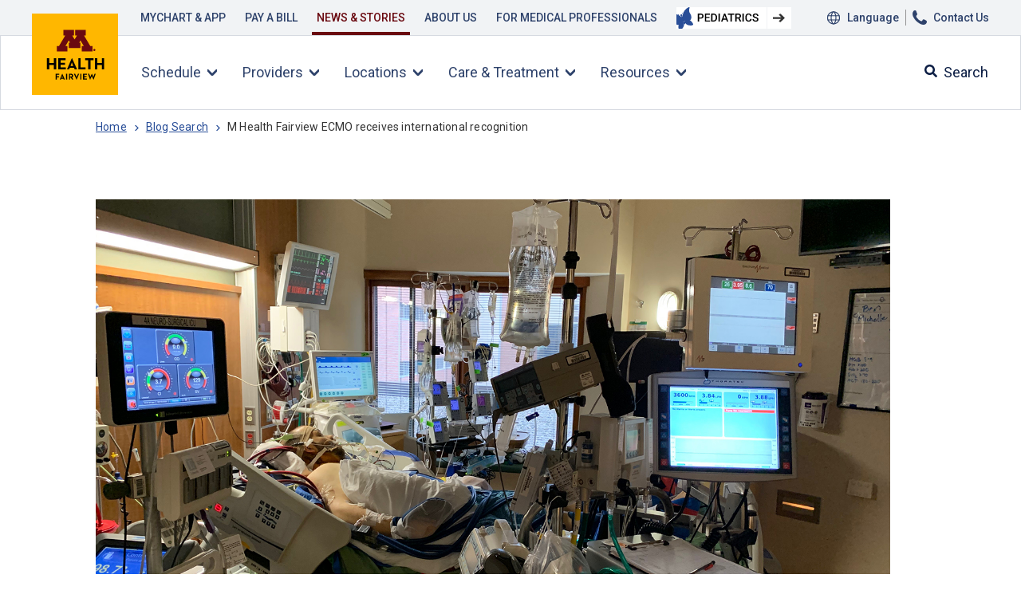

--- FILE ---
content_type: text/html; charset=utf-8
request_url: https://www.mhealthfairview.org/blog/ecmo-life-support-program-receives-international-recognition
body_size: 39936
content:
<!doctype html><html lang="en-US" dir="ltr"><head><title>M Health Fairview</title><meta charset="utf-8"><meta name="viewport" content="width=device-width,initial-scale=1,shrink-to-fit=no"><meta name="theme-color" content="#000000"><script type="text/javascript" src="https://maps.googleapis.com/maps/api/js?key=AIzaSyBX5SU9YDCKKMNebBNZQb1qKDSSDVW9Ygc&libraries=places" async defer="defer"></script><link rel="shortcut icon" href="/dist/MHealthFairviewOrg/favicon.ico"><link rel="icon" type="image/png" sizes="32x32" href="/dist/MHealthFairviewOrg/favicon-32x32.png"><link rel="icon" type="image/png" sizes="16x16" href="/dist/MHealthFairviewOrg/favicon-16x16.png"><script defer="defer">if(-1!==window.location.pathname.toLowerCase().indexOf("/resources/for-medical-professionals/cardiovascular-protocols")){var script=document.createElement("link");script.setAttribute("rel","manifest"),script.setAttribute("href","/dist/MHealthFairviewOrg/LocationSearchManifest/site.webmanifest"),document.head.appendChild(script)}</script><style>#mainContent .tempLoader{height:17rem;min-height:calc(100vh - 11.875rem)}.tempLoader{position:relative;background-image:linear-gradient(270deg,rgba(238,242,246,.4),#eef2f6)}header .tempLoader{height:7.375rem}header .tempLoader:after{content:"";height:6.5rem;width:6.5rem;display:block;background-color:#e5e9ef;position:absolute;top:.375rem;left:.375rem;border-radius:.3125rem;animation:shine-container 1s infinite}.tempLoader.LayoutTempLoader{display:block;height:15rem;background-color:#e5e9ef;top:1rem}.LayoutTempLoader .tempBox:before{content:"";display:block;height:40%;width:10%;background-color:#e5e9ef;margin-top:0;position:absolute;top:3.8rem;border-radius:.3125rem;left:1rem;animation:shine-container 1s infinite}.LayoutTempLoader .tempBox:after{content:"Loading...";display:flex;height:40%;width:80%;background-color:#e5e9ef;margin-top:0;position:absolute;top:3.8rem;border-radius:.3125rem;right:0;animation:shine-container 1s infinite;align-items:center;padding-left:1.25rem;box-sizing:border-box;color:#777677}.tempLoader.CovidBannerTempLoader{height:3.375rem}.tempLoader.CovidBannerTempLoader .tempBox{margin-top:0}#mainContent .tempLoader:nth-child(odd):after{content:"";display:block;height:15rem;background-color:#e5e9ef;position:absolute;top:1rem;left:7.5rem;right:7.5rem;border-radius:.3125rem;animation:shine-container 1s infinite}#mainContent .tempLoader:nth-child(even){height:4rem;margin-bottom:1rem;width:70%;border-radius:0 .3125rem .3125rem 0}.tempBox{height:inherit;margin:.5rem;position:relative}header .tempBox:before{content:"";display:block;height:40%;width:60%;background-color:#e5e9ef;position:absolute;top:.5rem;border-radius:.3125rem;right:0;animation:shine-container 1s infinite}header .tempBox:after{content:"";display:block;height:40%;width:80%;background-color:#e5e9ef;margin-top:0;position:absolute;top:3.8rem;border-radius:.3125rem;right:0;animation:shine-container 1s infinite}@keyframes shine-container{0%{background-color:#e5e9ef}50%{background-color:#e0e5ed}100%{background-color:#e5e9ef}}@media (max-width:1025px){.tempBox{margin:.2rem}#mainContent .tempLoader{height:11rem}.tempLoader.CovidBannerTempLoader{height:3.175rem}header .tempLoader{height:3.425rem}#mainContent .tempLoader:nth-child(even){margin-bottom:.8rem}#mainContent .tempLoader:nth-child(even) .tempBox:after{content:"";display:block;height:1rem;margin:.5rem .5rem;position:relative;top:1.8rem;border-radius:.625rem;animation:shine-container 1s infinite}#mainContent .tempLoader:nth-child(odd):after{height:9rem;left:1rem;right:1rem}.tempLoader.LayoutTempLoader{height:25vh;top:.5rem}.LayoutTempLoader .tempBox:after{right:1rem;width:70%;font-size:14px}.LayoutTempLoader .tempBox:before{left:1rem;width:15%}header .tempLoader:after{height:3.125rem;width:3.125rem;top:.1875rem;left:.1875rem}header .tempBox:after,header .tempBox:before{display:none}}</style><script async defer="defer">!function(e,t,a,g,n){e[g]=e[g]||[],e[g].push({"gtm.start":(new Date).getTime(),event:"gtm.js"});var m=t.getElementsByTagName(a)[0],o=t.createElement(a);o.async=!0,o.src="https://www.googletagmanager.com/gtm.js?id=GTM-TL4QRZV&gtm_auth=TcoR4MToTeiqJPAxu5EUIg&gtm_preview=env-1&gtm_cookies_win=x",m.parentNode.insertBefore(o,m)}(window,document,"script","dataLayer")</script><script type="text/javascript" src="//siteimproveanalytics.com/js/siteanalyze_69014.js" async defer="defer"></script><link href="/dist/MHealthFairviewOrg/static/css/main.4c0f87b4.chunk.css" rel="stylesheet"></head><body><noscript>You need to enable JavaScript to run this app.</noscript><noscript><iframe src="https://www.googletagmanager.com/ns.html?id=GTM-TL4QRZV&gtm_auth=TcoR4MToTeiqJPAxu5EUIg&gtm_preview=env-1&gtm_cookies_win=x" height="0" width="0" style="display:none;visibility:hidden"></iframe></noscript><div id="root"><div role="alert" aria-live="assertive" aria-label="loading" class="tempLoader CovidBannerTempLoader"><div class="tempBox"></div></div><header><div class="tempLoader TempLoader"><div class="tempBox"></div></div></header><div class="tempLoader LayoutTempLoader"><div class="tempBox"></div></div><div class="tempLoader LayoutTempLoader"><div class="tempBox"></div></div><div class="tempLoader LayoutTempLoader"><div class="tempBox"></div></div></div><div id="guide"></div><script type="application/json" id="__JSS_STATE__">{"sitecore":{"context":{"pageEditing":false,"site":{"name":"MHealthFairviewOrg"},"pageState":"normal","language":"en","announcementBanner":{"sitecore":{"context":{},"route":{"name":"Announcement Banner","displayName":"Announcement Banner","fields":{"canonicalOverride":{"value":""},"pageTitle":{"value":""},"dontShowBanner":{"value":true},"Theme":{"value":""},"breadcrumbShow":{"value":true},"breadcrumbTitle":{"value":""},"theme":{"value":""},"ChangeFrequency":null,"AddToSitemapXml":{"value":true},"IncludeChildren":{"value":true},"AddToUISitemap":{"value":false},"Priority":{"value":""},"Tags":[],"doNotShowNavigation":{"value":false},"pageName":{"value":""},"resourceDetails":{"value":""},"pageCategory":{"value":""},"__Display name":{"value":""}},"databaseName":"web","deviceId":"fe5d7fdf-89c0-4d99-9aa3-b5fbd009c9f3","itemId":"fa5c0fb4-9798-46a9-b08a-0f14733fb602","itemLanguage":"en","itemVersion":2,"layoutId":"6eb31492-73a5-5586-a3f7-cb1c63237552","templateId":"70f4386c-8e0e-5403-a7ac-a02fbf4e2731","templateName":"App Route","placeholders":{"jss-main":[{"uid":"b4d762c7-a45f-4686-a7a4-8a19bda7a215","componentName":"Breadcrumb","dataSource":"","params":{},"fields":{"canonicalOverride":{"value":""},"pageTitle":{"value":""},"dontShowBanner":{"value":true},"Theme":{"value":""},"breadcrumbShow":{"value":true},"breadcrumbTitle":{"value":""},"theme":{"value":""},"ChangeFrequency":null,"AddToSitemapXml":{"value":true},"IncludeChildren":{"value":true},"AddToUISitemap":{"value":false},"Priority":{"value":""},"Tags":[],"doNotShowNavigation":{"value":false},"pageName":{"value":""},"resourceDetails":{"value":""},"pageCategory":{"value":""},"__Display name":{"value":""},"breadcrumb":[],"displayName":"ecmo life support program receives international recognition"}}],"jss-nav":[],"jss-footer":[],"jss-banner":[{"uid":"faa2f297-6587-4e0b-81cd-76bada62f450","componentName":"AnnouncementBanner","dataSource":"{DF6A6DA4-0017-44DB-8567-6A73D0AF053F}","params":{"timer":"2000","theme":"Dark","showDivider":"1"},"fields":{"theme":{"value":""},"title":{"value":""},"graphicPosition":{"value":"Bottom"},"themeImage":{"value":{}},"__Display name":{"value":""},"items":[{"id":"a91c370e-48b0-49a8-a5b8-46cba4e61e37","name":"Law Enforcement Presence","displayName":"Law Enforcement Presence","fields":{"title":{"value":"Caring for you: Information for patients about our law enforcement policies."},"callToActionLink":{"value":{"href":"\u002Fresources\u002Fimmigration-and-customs-enforcement-presence","text":"Learn more","anchor":"","linktype":"internal","class":"","title":"","querystring":"","id":"{81FD3DFB-6C6E-4253-8503-CF72D6897859}"}},"__Display name":{"value":""}}}],"displayName":"Announcement Banner"}}],"jss-cards":[],"jss-form":[]}}}},"navigation":{"sitecore":{"context":{},"route":{"name":"Navigation","displayName":"Navigation","fields":{"canonicalOverride":{"value":""},"pageTitle":{"value":"Footer"},"dontShowBanner":{"value":true},"Theme":{"value":""},"breadcrumbShow":{"value":true},"breadcrumbTitle":{"value":""},"theme":{"value":""},"ChangeFrequency":null,"AddToSitemapXml":{"value":true},"IncludeChildren":{"value":true},"AddToUISitemap":{"value":false},"Priority":{"value":""},"Tags":[],"doNotShowNavigation":{"value":false},"pageName":{"value":""},"resourceDetails":{"value":""},"pageCategory":{"value":""},"__Display name":{"value":""}},"databaseName":"web","deviceId":"fe5d7fdf-89c0-4d99-9aa3-b5fbd009c9f3","itemId":"11e5d03e-14eb-537a-abe7-8a44755243c7","itemLanguage":"en","itemVersion":1,"layoutId":"6eb31492-73a5-5586-a3f7-cb1c63237552","templateId":"70f4386c-8e0e-5403-a7ac-a02fbf4e2731","templateName":"App Route","placeholders":{"jss-main":[],"jss-nav":[{"uid":"af9d4f70-afce-422f-a303-4ea6833ec386","componentName":"GlobalPrimaryNav","dataSource":"{BE021CA7-570F-47E9-BF07-E4B5AAABDC4F}","params":{"moreInfo":"Schedule an appointment 24\u002F7: 1-855-FAIRVIEW"},"fields":{"additionalInformation":{"value":"\u003Cp\u003ESchedule an appointment 24\u002F7: \u003Ca href=\"tel:1-855-324-7843\"\u003E1-855-FAIRVIEW\u003C\u002Fa\u003E\u003C\u002Fp\u003E\u003Cp\u003EWe are experiencing higher than usual call volumes and apologize for any delays you may experience.  If you have a \u003Ca href=\"https:\u002F\u002Fmychart.fairview.org\u002F\"\u003EMyChart\u003C\u002Fa\u003E account, you can also message your care team or schedule an appointment with your primary care provider there.\u003C\u002Fp\u003E"},"globalSearchSettings":{"id":"42f52512-ff1b-43d3-a2ed-9ffd350e9759","url":"\u002Fsite-data\u002Fglobal-search\u002Fsettings\u002Fmhf-global-search-settings","fields":{"searchGroup":[{"id":"691c5b7b-4ded-4c14-8995-cf37fe67e979","name":"M Health Fairview","fields":{"Blog Root Item":{"id":"0255a0b9-4b11-4639-adac-db67055118ec","url":"\u002Fblog","fields":{"canonicalOverride":{"value":""},"pageTitle":{"value":"Blog Search"},"dontShowBanner":{"value":false},"Theme":{"value":""},"breadcrumbShow":{"value":true},"breadcrumbTitle":{"value":"Blog Search"},"theme":{"value":""},"ChangeFrequency":null,"AddToSitemapXml":{"value":true},"IncludeChildren":{"value":true},"AddToUISitemap":{"value":false},"Priority":{"value":""},"Tags":[],"doNotShowNavigation":{"value":false},"pageName":{"value":"find-a-blog-news"},"resourceDetails":{"value":""},"pageCategory":{"value":"content-page"}}},"Provider Root Item":{"id":"4c0d8674-0ba0-5bae-8569-663468eca0f6","url":"\u002Fproviders","fields":{"canonicalOverride":{"value":""},"pageTitle":{"value":"Find a Provider"},"dontShowBanner":{"value":false},"Theme":{"value":""},"breadcrumbShow":{"value":true},"breadcrumbTitle":{"value":""},"theme":{"value":""},"ChangeFrequency":null,"AddToSitemapXml":{"value":false},"IncludeChildren":{"value":true},"AddToUISitemap":{"value":false},"Priority":{"value":""},"Tags":[],"doNotShowNavigation":{"value":true},"pageName":{"value":"find-a-provider"},"resourceDetails":{"value":""},"pageCategory":{"value":"provider-search-page"}}},"IsVisibleOnProviderBio":{"value":true},"name":{"value":"M Health Fairview"}}}],"searchPageLink":{"value":{"href":"\u002Fsearch","text":"","anchor":"","linktype":"internal","class":"","title":"","target":"","querystring":"","id":"{463169E5-993F-41D3-8176-880605CB188F}"}},"searchTerms":[{"id":"4dad62b4-f53e-4509-ad10-36b4e774391e","name":"Labs","fields":{"name":{"value":"Labs"},"pageLink":{"value":{"href":""}}}},{"id":"e4016563-39d6-4411-955b-3514f6fe50b6","name":"Heart Care","fields":{"name":{"value":"Heart Care"},"pageLink":{"value":{"href":""}}}},{"id":"d639c7cd-0566-4b39-b616-59e5cb40e94e","name":"Mental Health","fields":{"name":{"value":"Mental Health"},"pageLink":{"value":{"href":""}}}},{"id":"5e0105b0-8f2a-4faa-8c01-ce9c724f1274","name":"OBGYN","fields":{"name":{"value":"OBGYN"},"pageLink":{"value":{"href":""}}}},{"id":"96d7f0d4-e308-42be-ba25-186f50db6312","name":"Primary Care","fields":{"name":{"value":"Primary Care"},"pageLink":{"value":{"href":""}}}},{"id":"858d9297-0887-441e-b6d6-19660ace7e05","name":"Urgent Care","fields":{"name":{"value":"Urgent Care"},"pageLink":{"value":{"href":""}}}}],"KyruusPMCLink":{"value":{"href":"https:\u002F\u002Fproviders.mhealthfairview.org\u002Fsearch?unified={query}&sort=relevance,networks,availability_density_best","linktype":"external","url":"https:\u002F\u002Fproviders.mhealthfairview.org\u002Fsearch?unified={query}&sort=relevance,networks,availability_density_best","anchor":"","class":"override-external","target":"_blank"}},"promotionCard":{"id":"6ef1c74c-6234-40b0-8249-04652f1fe174","url":"\u002Fsite-data\u002Fglobal-search\u002Fpediatrics-cta-block","fields":{"ctaText":{"value":"Get Pediatric Care"},"ctaTheme":{"value":""},"image":{"value":{"src":"https:\u002F\u002Fwww.mhealthfairview.org\u002F-\u002Fmedia\u002FMHealthFairview\u002Ficon\u002FFish-Icons.ashx?hash=FE1F6D30542E2BCC2598DD75641E8ED3","alt":"Fish Icons","width":"24","height":"24"}},"link":{"value":{"href":"https:\u002F\u002Fwww.mhealthfairviewpeds.org\u002Fsearch","linktype":"external","url":"https:\u002F\u002Fwww.mhealthfairviewpeds.org\u002Fsearch","anchor":"","target":"_blank"}},"theme":{"value":""},"title":{"value":"Looking for care for your child?"},"graphicPosition":{"value":""},"themeImage":{"value":{"src":"https:\u002F\u002Fwww.mhealthfairview.org\u002F-\u002Fmedia\u002FMHealthFairview\u002FProject\u002FMHealthFairviewOrg\u002FTheme-Background\u002FAnimal-BG.ashx?hash=39321F3EC9D53E084E6F3BC7852E2196","alt":"Animal BG","width":"1440","height":"74"}},"__Display name":{"value":""}}},"__Display name":{"value":""}}},"appModalForMobile":null,"rightUtilityNav":[{"id":"80de43c4-f04f-490b-af93-07f887709d17","name":"Language","fields":{"activePaths":[],"iconName":{"id":"4ea5fc6a-36a1-4ff1-9a4c-6fc104c3c6d7","url":"\u002Fsite-data\u002Fpresentation\u002Ficon-names\u002Fglobal","fields":{"Name":{"value":"icons\u002FGlobal"}}},"iconNameMobile":{"id":"4ea5fc6a-36a1-4ff1-9a4c-6fc104c3c6d7","url":"\u002Fsite-data\u002Fpresentation\u002Ficon-names\u002Fglobal","fields":{"Name":{"value":"icons\u002FGlobal"}}},"link":{"value":{"href":"\u002Fresources\u002Flanguageservices","id":"{2F170C0E-90B4-47C3-B8F5-66FBF6852408}","querystring":"","target":"|Custom","text":"Language","anchor":"","title":"","class":"","url":"\u002FMHealthFairview\u002FMHealthFairviewOrg\u002FHome\u002Fresources\u002Flanguageservices","linktype":"internal"}}}},{"id":"5e547d5d-15e5-4a28-b6ea-6a8a096f440e","name":"Contact Us","fields":{"activePaths":[],"iconName":{"id":"64aab2b7-e5df-4453-8683-5e3f766375e8","url":"\u002Fsite-data\u002Fpresentation\u002Ficon-names\u002Ficons-phone","fields":{"Name":{"value":"icons\u002FPhone"}}},"iconNameMobile":{"id":"0370d9b3-4e77-4413-960b-2d4d0718ee90","url":"\u002Fsite-data\u002Fpresentation\u002Ficon-names\u002Ficons-phonenofilling","fields":{"Name":{"value":"icons\u002FPhoneNoFilling"}}},"link":{"value":{"href":"\u002Fcontactus","text":"Contact Us","anchor":"","linktype":"internal","class":"","title":"","querystring":"","id":"{0F9125D5-F652-49A6-9C7F-9432774668E2}"}}}}],"leftUtilityNav":[{"id":"8cb29aab-d119-41b2-8541-138be4061b67","name":"MYCHART","fields":{"activePaths":[],"iconName":null,"iconNameMobile":{"id":"fc8068ba-ef77-4f38-a403-05867939d0fe","url":"\u002Fsite-data\u002Fpresentation\u002Ficon-names\u002Ficons-folderheart","fields":{"Name":{"value":"icons\u002FFolderHeart"}}},"link":{"value":{"href":"\u002Fresources\u002Fmychart-and-app","text":"MYCHART & APP","anchor":"","linktype":"internal","class":"","title":"","target":"|Custom","querystring":"","id":"{52950309-2D74-4A11-88AC-D760960D0133}"}}}},{"id":"1e660ce8-e32d-442e-8427-8cdaafd80db1","name":"PAY A BILL","fields":{"activePaths":[{"id":"d8e6f93a-db7e-4956-b731-e2fd426d4d92","name":"bill-pay-and-financial-resources","fields":{"Name":{"value":"\u002Fbill-pay-and-financial-resources"}}}],"iconName":null,"iconNameMobile":{"id":"a99ea1c5-92e5-46fa-997b-c45a736d253a","url":"\u002Fsite-data\u002Fpresentation\u002Ficon-names\u002Ficons-payment","fields":{"Name":{"value":"icons\u002FPayment"}}},"link":{"value":{"href":"\u002Fbill-pay-and-financial-resources?item=Billing","text":"PAY A BILL","anchor":"","linktype":"internal","class":"","title":"","target":"|Custom","querystring":"item=Billing","id":"{23CA146B-7865-44D9-A33D-3BC55FD179E6}"}}}},{"id":"3deeaefb-426d-42f5-9f23-e3b76a99a847","name":"NEWS AND STORIES","fields":{"activePaths":[{"id":"d61a040f-b32c-4f02-a1fe-6695d8945e59","name":"blog","fields":{"Name":{"value":"\u002Fblog"}}}],"iconName":null,"iconNameMobile":{"id":"a49a308a-2795-4b47-9c4e-89aaac97c721","url":"\u002Fsite-data\u002Fpresentation\u002Ficon-names\u002Ficons-twobooks","fields":{"Name":{"value":"icons\u002FTwoBooks"}}},"link":{"value":{"href":"\u002Fblog","text":"NEWS & STORIES","anchor":"","linktype":"internal","class":"","title":"","target":"|Custom","querystring":"","id":"{0255A0B9-4B11-4639-ADAC-DB67055118EC}"}}}},{"id":"6af3f292-e175-483c-a205-ef21a75259ba","name":"ABOUT US","fields":{"activePaths":[{"id":"21fd608e-855c-4e4e-a8cf-5c40f50c350f","name":"about-us","fields":{"Name":{"value":"\u002Fabout-us"}}},{"id":"0f73693d-49dd-4e93-9d38-d8be5f726655","name":"careers","fields":{"Name":{"value":"\u002Fcareers"}}}],"iconName":null,"iconNameMobile":{"id":"7e04565c-1dc0-4c45-b5c8-ebd0e6269a00","url":"\u002Fsite-data\u002Fpresentation\u002Ficon-names\u002Ficons-rectanglewithexclaimation","fields":{"Name":{"value":"icons\u002FRectangleWithExclaimation"}}},"link":{"value":{"href":"\u002Fabout-us","text":"ABOUT US","anchor":"","linktype":"internal","class":"","title":"","target":"|Custom","querystring":"","id":"{400CC3DA-2923-4755-8CB7-5BB8BD52BE04}"}}}},{"id":"8392618b-1dd6-4f8f-abb5-241be8248aeb","name":"For Medical Professionals","fields":{"activePaths":[],"iconName":{"id":"4ea5fc6a-36a1-4ff1-9a4c-6fc104c3c6d7","url":"\u002Fsite-data\u002Fpresentation\u002Ficon-names\u002Fglobal","fields":{"Name":{"value":"icons\u002FGlobal"}}},"iconNameMobile":{"id":"4ea5fc6a-36a1-4ff1-9a4c-6fc104c3c6d7","url":"\u002Fsite-data\u002Fpresentation\u002Ficon-names\u002Fglobal","fields":{"Name":{"value":"icons\u002FGlobal"}}},"link":{"value":{"href":"\u002Fresources\u002Ffor-medical-professionals","text":"FOR MEDICAL PROFESSIONALS","anchor":"","linktype":"internal","class":"","title":"","querystring":"","id":"{13A71070-4CCE-4432-84BD-AF8C20410E02}"}}}}],"primaryNav":[{"id":"66d97a99-5e20-48c6-bf16-387f8f226672","name":"Schedule","fields":{"activePaths":[],"backToHome":{"value":"Schedule"},"iconName":{"id":"965d5337-fa0e-40ac-8f09-bfaa7ddaa2a2","url":"\u002Fsite-data\u002Fpresentation\u002Ficon-names\u002Fcross-double","fields":{"Name":{"value":"cross-double"}}},"icons":null,"navTitle":{"value":"Schedule"},"promoCta":{"value":{"href":"https:\u002F\u002Fmychart.fairview.org\u002FMyChart\u002FAnonymoustelehealth","text":"Same-Day Virtual Urgent Care Appointments","linktype":"external","url":"https:\u002F\u002Fmychart.fairview.org\u002FMyChart\u002FAnonymoustelehealth","anchor":"","class":"override-external","target":"_blank"}},"promoImage":{"value":{"src":"https:\u002F\u002Fwww.mhealthfairview.org\u002F-\u002Fmedia\u002FImages\u002FHeader\u002FSchedule_Promo.ashx?hash=A7D8FBB0FAAA6FE2742717C6EA73FEFD","alt":"Schedule_Promo","width":"456","height":"296"}},"promoImageMobile":{"value":{}},"browseByTopics":[{"id":"01c04160-ed38-495a-9e3a-1596e49b89bf","name":"Browse Care options","fields":{"title":{"value":"Browse Care options"},"viewAllLinks":{"value":{"href":"\u002Fget-care","text":"View All Care Options","anchor":"","linktype":"internal","class":"","title":"","querystring":"","id":"{E3C2B722-AEF0-4432-A439-844BC5BF75CD}"}},"links":[{"id":"76e2e877-f648-49fc-9355-250ddfbdfad1","name":"Get Care Now","fields":{"link":{"value":{"href":"\u002Fget-care\u002Fget-care-today","text":"Get Care Today","anchor":"","linktype":"internal","class":"","title":"","querystring":"","id":"{436BDD53-8780-4B75-9096-3998D58BC1E4}"}}}},{"id":"3ab9cca3-9314-4824-bec0-195a6fecd126","name":"Book a Lab Visit","fields":{"link":{"value":{"href":"\u002Flocations?locationCategoryFilter=Lab&view=list","text":"Book a Lab Visit","anchor":"","linktype":"internal","class":"","title":"","target":"","querystring":"locationCategoryFilter=Lab&view=list","id":"{9B40E241-E6AF-45AB-8753-A30D93C4C245}"}}}},{"id":"1d1fe045-1b0c-48dd-a914-1e6650337a61","name":"eVisits","fields":{"link":{"value":{"href":"\u002Fevisits","text":"eVisits","anchor":"","linktype":"internal","class":"","title":"","querystring":"","id":"{F7091914-BA09-47EE-9641-78867538CA61}"}}}},{"id":"bea7de89-11af-4613-89b1-ac23c85ce787","name":"Routine Preventive Visit","fields":{"link":{"value":{"href":"https:\u002F\u002Fproviders.mhealthfairview.org\u002Fsearch?unified=preventive+medicine&sort=relevance%2cnetworks%2cavailability_density_best","text":"Routine Preventive Visit","linktype":"external","url":"https:\u002F\u002Fproviders.mhealthfairview.org\u002Fsearch?unified=preventive+medicine&sort=relevance%2cnetworks%2cavailability_density_best","anchor":"","class":"override-external","target":""}}}},{"id":"5503f145-764a-4660-937f-78844588913d","name":"Symptom Checker","fields":{"link":{"value":{"href":"\u002Fsymptom-checker","text":"Symptom Checker","anchor":"","linktype":"internal","class":"","title":"","target":"_blank","querystring":"","id":"{8EAE5ADF-77A3-4BD0-80BE-32946C36F289}"}}}}]}}],"ctaButton":{"value":{"href":"\u002Fget-care","text":"Help Me Choose","anchor":"","linktype":"internal","class":"btn--primary","title":"","querystring":"","id":"{E3C2B722-AEF0-4432-A439-844BC5BF75CD}"}},"description":{"value":"\u003Cp\u003EUncertain about which care option to choose? Visit our 'Get Care' section and find the best care for your needs.\u003C\u002Fp\u003E"},"title":{"value":"Get Care"}}},{"id":"57520e36-8322-40ab-8ebb-5dc388034327","name":"Providers","fields":{"activePaths":[],"backToHome":{"value":"Providers"},"iconName":{"id":"965d5337-fa0e-40ac-8f09-bfaa7ddaa2a2","url":"\u002Fsite-data\u002Fpresentation\u002Ficon-names\u002Fcross-double","fields":{"Name":{"value":"cross-double"}}},"icons":null,"navTitle":{"value":"Providers"},"promoCta":{"value":{"href":"https:\u002F\u002Fproviders.mhealthfairview.org\u002Fsearch?unified=Primary+Care&sort=relevance%2Cnetworks%2Cavailability_density_best","text":"Primary Care","linktype":"external","url":"https:\u002F\u002Fproviders.mhealthfairview.org\u002Fsearch?unified=Primary+Care&sort=relevance%2Cnetworks%2Cavailability_density_best","anchor":"","class":"override-external","target":""}},"promoImage":{"value":{"src":"https:\u002F\u002Fwww.mhealthfairview.org\u002F-\u002Fmedia\u002FImages\u002FHeader\u002FPrimary_Care_Promo.ashx?hash=C17B39BEABF9FA559D464582C369EA77","alt":"Primary_Care_Promo","width":"456","height":"296"}},"promoImageMobile":{"value":{"src":"https:\u002F\u002Fwww.mhealthfairview.org\u002F-\u002Fmedia\u002FImages\u002FHeader\u002FPrimary_Care_Promo_Mobile.ashx?hash=727AB397E83707CAF4655C859CF0EEEB","alt":"Primary_Care_Promo_Mobile"}},"browseByTopics":[{"id":"a82856f6-f64f-4624-b0a6-c514a5b2370d","name":"Browse by Specialty","fields":{"title":{"value":"Providers by Specialty"},"viewAllLinks":{"value":{"href":"https:\u002F\u002Fproviders.mhealthfairview.org\u002Fsearch","text":"View All Specialties","linktype":"external","url":"https:\u002F\u002Fproviders.mhealthfairview.org\u002Fsearch","anchor":"","class":"override-external","target":""}},"links":[{"id":"c8ce0d85-defd-498c-94b8-f1bf6b00185d","name":"Cancer Care","fields":{"link":{"value":{"href":"https:\u002F\u002Fproviders.mhealthfairview.org\u002Fsearch?unified=Oncology&sort=relevance%2cnetworks%2cavailability_density_best","text":"Cancer Care","linktype":"external","url":"https:\u002F\u002Fproviders.mhealthfairview.org\u002Fsearch?unified=Oncology&sort=relevance%2cnetworks%2cavailability_density_best","anchor":"","class":"override-external","target":""}}}},{"id":"ba33a7cd-ce89-4f02-beae-67f186f84396","name":"Heart Care","fields":{"link":{"value":{"href":"https:\u002F\u002Fproviders.mhealthfairview.org\u002Fsearch?unified=Cardiology&sort=relevance%2cnetworks%2cavailability_density_best","text":"Heart Care","linktype":"external","url":"https:\u002F\u002Fproviders.mhealthfairview.org\u002Fsearch?unified=Cardiology&sort=relevance%2cnetworks%2cavailability_density_best","anchor":"","class":"override-external","target":""}}}},{"id":"f09f03bd-c6b8-4b66-9a87-963e5142df96","name":"Mental Health","fields":{"link":{"value":{"href":"https:\u002F\u002Fproviders.mhealthfairview.org\u002Fsearch?unified=Mental+Health&sort=relevance%2Cnetworks%2Cavailability_density_best","text":"Mental Health","linktype":"external","url":"https:\u002F\u002Fproviders.mhealthfairview.org\u002Fsearch?unified=Mental+Health&sort=relevance%2Cnetworks%2Cavailability_density_best","anchor":"","class":"override-external","target":""}}}},{"id":"10685027-8f2c-4d60-98d6-552c1817265c","name":"Orthopedics","fields":{"link":{"value":{"href":"https:\u002F\u002Fproviders.mhealthfairview.org\u002Fsearch?unified=Orthopedics&sort=relevance%2Cnetworks%2Cavailability_density_best","text":"Orthopedics","linktype":"external","url":"https:\u002F\u002Fproviders.mhealthfairview.org\u002Fsearch?unified=Orthopedics&sort=relevance%2Cnetworks%2Cavailability_density_best","anchor":"","class":"override-external","target":""}}}},{"id":"88ae1d34-8e0d-4a1a-898d-67d47f3d51cd","name":"Womens Health","fields":{"link":{"value":{"href":"https:\u002F\u002Fproviders.mhealthfairview.org\u002Fsearch?unified=Women%27s+Health&sort=relevance%2Cnetworks%2Cavailability_density_best","text":"Women’s Health","linktype":"external","url":"https:\u002F\u002Fproviders.mhealthfairview.org\u002Fsearch?unified=Women%27s+Health&sort=relevance%2Cnetworks%2Cavailability_density_best","anchor":"","class":"override-external","target":""}}}}]}}],"ctaButton":{"value":{"href":"https:\u002F\u002Fproviders.mhealthfairview.org\u002Fsearch","text":"View All Providers","linktype":"external","url":"https:\u002F\u002Fproviders.mhealthfairview.org\u002Fsearch","anchor":"","class":"override-external","target":""}},"description":{"value":"\u003Cp\u003EEmbark on your healthcare journey by finding the perfect provider to guide you.\u003C\u002Fp\u003E"},"title":{"value":"Providers"}}},{"id":"f6771aa9-81a4-4c02-92ae-96c324f7a04b","name":"Locations","fields":{"activePaths":[],"backToHome":{"value":"Locations"},"iconName":{"id":"965d5337-fa0e-40ac-8f09-bfaa7ddaa2a2","url":"\u002Fsite-data\u002Fpresentation\u002Ficon-names\u002Fcross-double","fields":{"Name":{"value":"cross-double"}}},"icons":null,"navTitle":{"value":"Locations"},"promoCta":{"value":{"href":"\u002Flocations?addressQuery=&locationCategoryFilter=Clinic&page=1&placeId=&searchQuery=Family%20Medicine&showOpenLocationOnly=&view=list","text":"Family Medicine","anchor":"","linktype":"internal","class":"","title":"","target":"","querystring":"addressQuery=&locationCategoryFilter=Clinic&page=1&placeId=&searchQuery=Family%20Medicine&showOpenLocationOnly=&view=list","id":"{9B40E241-E6AF-45AB-8753-A30D93C4C245}"}},"promoImage":{"value":{"src":"https:\u002F\u002Fwww.mhealthfairview.org\u002F-\u002Fmedia\u002FImages\u002FHeader\u002FLocations_Promo.ashx?hash=E80385A7A4F6E5665CC21A74F3C7E9DD","alt":"Locations_Promo","width":"456","height":"296"}},"promoImageMobile":{"value":{"src":"https:\u002F\u002Fwww.mhealthfairview.org\u002F-\u002Fmedia\u002FImages\u002FHeader\u002FLocations_Promo_Mobile.ashx?hash=CD753A665BC0314534DEDFE80E23000F","alt":"Locations_Promo_Mobile"}},"browseByTopics":[{"id":"29efe11d-9597-4cf3-a158-eec1638e12e8","name":"Browse by Location Type","fields":{"title":{"value":"Browse by Location Type"},"viewAllLinks":{"value":{"href":"\u002Flocations","text":"View All Location Types","anchor":"","linktype":"internal","class":"","title":"","target":"","querystring":"","id":"{9B40E241-E6AF-45AB-8753-A30D93C4C245}"}},"links":[{"id":"f3da11af-7a01-4077-b350-d71ae5143ce7","name":"Birthplace","fields":{"link":{"value":{"href":"\u002Flocations?locationCategoryFilter=Birthplace&page=1&showOpenLocationOnly=&view=list","text":"Birthplace","anchor":"","linktype":"internal","class":"","title":"","target":"","querystring":"locationCategoryFilter=Birthplace&page=1&showOpenLocationOnly=&view=list","id":"{9B40E241-E6AF-45AB-8753-A30D93C4C245}"}}}},{"id":"a7dd0560-bcff-4508-b64a-7329f452f537","name":"Labs","fields":{"link":{"value":{"href":"\u002Flocations?locationCategoryFilter=Lab&page=1&showOpenLocationOnly=&view=list","text":"Labs","anchor":"","linktype":"internal","class":"","title":"","target":"","querystring":"locationCategoryFilter=Lab&page=1&showOpenLocationOnly=&view=list","id":"{9B40E241-E6AF-45AB-8753-A30D93C4C245}"}}}},{"id":"0f010aee-bc57-4550-9aed-cf3106e64f00","name":"Pharmacies","fields":{"link":{"value":{"href":"\u002Flocations?locationCategoryFilter=Pharmacy&page=1&showOpenLocationOnly=&view=list","text":"Pharmacies","anchor":"","linktype":"internal","class":"","title":"","target":"","querystring":"locationCategoryFilter=Pharmacy&page=1&showOpenLocationOnly=&view=list","id":"{9B40E241-E6AF-45AB-8753-A30D93C4C245}"}}}},{"id":"e6685cf0-d0f8-46a4-aa5f-ba7b514fb156","name":"Urgent Care","fields":{"link":{"value":{"href":"\u002Flocations?locationCategoryFilter=Urgent%20Care&page=1&showOpenLocationOnly=&view=list","text":"Urgent Care","anchor":"","linktype":"internal","class":"","title":"","target":"","querystring":"locationCategoryFilter=Urgent%20Care&page=1&showOpenLocationOnly=&view=list","id":"{9B40E241-E6AF-45AB-8753-A30D93C4C245}"}}}},{"id":"28f55171-8148-45b0-a48e-9d01eea2aa8f","name":"Emergency Care","fields":{"link":{"value":{"href":"\u002Flocations?locationCategoryFilter=Emergency%20Care&page=1&showOpenLocationOnly=&view=list","text":"Emergency Care","anchor":"","linktype":"internal","class":"","title":"","target":"","querystring":"locationCategoryFilter=Emergency%20Care&page=1&showOpenLocationOnly=&view=list","id":"{9B40E241-E6AF-45AB-8753-A30D93C4C245}"}}}}]}}],"ctaButton":{"value":{"href":"\u002Flocations","text":"Search Locations","anchor":"","linktype":"internal","class":"btn--secondary","title":"","target":"","querystring":"","id":"{9B40E241-E6AF-45AB-8753-A30D93C4C245}"}},"description":{"value":"\u003Cp\u003EWith a presence everywhere, discover the most convenient locations for you and your family, no matter your needs.\u003C\u002Fp\u003E"},"title":{"value":"Locations"}}},{"id":"2db9fc48-f438-44d9-8a9d-180733241d04","name":"Care and Treatment","fields":{"activePaths":[],"backToHome":{"value":"Care & Treatment"},"iconName":{"id":"965d5337-fa0e-40ac-8f09-bfaa7ddaa2a2","url":"\u002Fsite-data\u002Fpresentation\u002Ficon-names\u002Fcross-double","fields":{"Name":{"value":"cross-double"}}},"icons":null,"navTitle":{"value":"Care & Treatment"},"promoCta":{"value":{"href":"\u002Fresources\u002Fhealthlibrary","text":"Health Library","anchor":"","linktype":"internal","class":"","title":"","querystring":"","id":"{1EE6B695-E2E7-431C-B47E-6954165C8222}"}},"promoImage":{"value":{"src":"https:\u002F\u002Fwww.mhealthfairview.org\u002F-\u002Fmedia\u002FImages\u002FHeader\u002FCare_Promo.ashx?hash=1534A65C613A881E9CC32A2892CC433E","alt":"Care_Promo","width":"456","height":"296"}},"promoImageMobile":{"value":{"src":"https:\u002F\u002Fwww.mhealthfairview.org\u002F-\u002Fmedia\u002FImages\u002FHeader\u002FCare_Promo_Mobile.ashx?hash=0B868C0EAE37561FD3A178104D2D3266","alt":"Care_Promo_Mobile"}},"browseByTopics":[{"id":"86a61b4a-350f-49ae-9010-cffab6c65282","name":"Browse Comprehensive Care","fields":{"title":{"value":"Key Departments & Specialties"},"viewAllLinks":{"value":{"href":"\u002Fservices","text":"View More","anchor":"","linktype":"internal","class":"","title":"","querystring":"#comprehensive-care","id":"{1A1AB1C6-BB01-44C1-B691-27BFC8CD5E1D}"}},"links":[{"id":"3617f6dc-cf9d-4f2e-9dfa-ae4aeb35ec41","name":"Birthplace","fields":{"link":{"value":{"href":"\u002Fdepartment\u002Fthe-birthplace","text":"Birthplace","anchor":"","linktype":"internal","class":"","title":"","querystring":"","id":"{B9BA8268-8CDC-44C8-A530-49146E95D203}"}}}},{"id":"9c2a23fc-eb01-435f-9666-0f0594ff5541","name":"Cancer Care","fields":{"link":{"value":{"href":"\u002Fdepartment\u002Fcancer-care","text":"Cancer Care","anchor":"","linktype":"internal","class":"","title":"","querystring":"","id":"{63A5B8D3-1C22-4CAE-B2F2-ED53E9728C1F}"}}}},{"id":"85ec532d-b5ac-4a47-937d-9ba5f9c6e61c","name":"Heart Care","fields":{"link":{"value":{"href":"\u002Fdepartment\u002Fheart-care","text":"Heart Care","anchor":"","linktype":"internal","class":"","title":"","target":"","querystring":"","id":"{022DC688-F1C9-4EF6-AEDD-B7819E78E1AA}"}}}},{"id":"e673f6b2-d28a-4c55-8325-355eaff9b731","name":"Pediatrics","fields":{"link":{"value":{"href":"https:\u002F\u002Fwww.mhealthfairviewpeds.org\u002Fservices","text":"Pediatrics","linktype":"external","url":"https:\u002F\u002Fwww.mhealthfairviewpeds.org\u002Fservices","anchor":"","class":"override-external","target":"_blank"}}}},{"id":"fe2e1a2c-118e-4896-9c3f-ed005758c753","name":"Primary Care","fields":{"link":{"value":{"href":"\u002Fdepartment\u002Fprimary-care","text":"Primary Care","anchor":"","linktype":"internal","class":"","title":"","querystring":"","id":"{9C329252-7680-4DB9-88B5-6C4B6EEF6FB0}"}}}}]}}],"ctaButton":{"value":{"href":"\u002Fservices","text":"View All Care","anchor":"","linktype":"internal","class":"","title":"","target":"","querystring":"","id":"{1A1AB1C6-BB01-44C1-B691-27BFC8CD5E1D}"}},"description":{"value":"\u003Cp\u003EDiscover the range of conditions, treatments, services, and specialties we offer at M Health Fairview, providing you with the knowledge needed to make informed decisions for your healthcare.\u003C\u002Fp\u003E"},"title":{"value":"Care & Treatment"}}},{"id":"0f7408ff-4425-4550-9d63-742aa8fdcad4","name":"Resources","fields":{"activePaths":[],"backToHome":{"value":"Resources"},"iconName":{"id":"965d5337-fa0e-40ac-8f09-bfaa7ddaa2a2","url":"\u002Fsite-data\u002Fpresentation\u002Ficon-names\u002Fcross-double","fields":{"Name":{"value":"cross-double"}}},"icons":null,"navTitle":{"value":"Resources"},"promoCta":{"value":{"href":"https:\u002F\u002Fonelink.to\u002Fmhfapp","text":"M Health Fairview Patient App","linktype":"external","url":"https:\u002F\u002Fonelink.to\u002Fmhfapp","anchor":"","class":"override-external","target":""}},"promoImage":{"value":{"src":"https:\u002F\u002Fwww.mhealthfairview.org\u002F-\u002Fmedia\u002FImages\u002FHeader\u002FResources_Promo.ashx?hash=63B153863D1F252792EAE088BF3604F2","alt":"Resources_Promo","width":"950","height":"617"}},"promoImageMobile":{"value":{"src":"https:\u002F\u002Fwww.mhealthfairview.org\u002F-\u002Fmedia\u002FImages\u002FHeader\u002FResources_Promo_Mobile.ashx?hash=DCD10147BED145D802E69FDCBF1B5658","alt":"Resources_Promo_Mobile"}},"browseByTopics":[{"id":"890037c3-03ab-4327-86d7-0cf59cd4ba91","name":"Some Resources for you","fields":{"title":{"value":"Some Resources for You"},"viewAllLinks":{"value":{"href":"\u002Fresources","text":"View All Resources","anchor":"","linktype":"internal","class":"","title":"","target":"","querystring":"","id":"{A625EBCB-878E-4DF2-B1B1-4B9CD52D5603}"}},"links":[{"id":"bb636af8-b46a-488f-a709-5d900312cffc","name":"Billing and Financial Resources","fields":{"link":{"value":{"href":"\u002Fbill-pay-and-financial-resources","text":"Billing & Financial Resources","anchor":"","linktype":"internal","class":"","title":"","target":"","querystring":"","id":"{23CA146B-7865-44D9-A33D-3BC55FD179E6}"}}}},{"id":"a615797d-2f47-47d9-8369-48181452e224","name":"FAQs","fields":{"link":{"value":{"href":"\u002Ffrequently-asked-questions","text":"FAQs","anchor":"","linktype":"internal","class":"","title":"","target":"","querystring":"","id":"{5D4D504E-EB43-4631-A116-377F12E6F08A}"}}}},{"id":"43efdd5b-b2d1-44a5-9c01-4df7de6c2c5e","name":"For Medical Professionals","fields":{"link":{"value":{"href":"\u002Fresources\u002Ffor-medical-professionals","text":"For Medical Professionals","anchor":"","linktype":"internal","class":"","title":"","target":"","querystring":"","id":"{13A71070-4CCE-4432-84BD-AF8C20410E02}"}}}},{"id":"6fb9d826-9c6d-4b59-828e-8aea65aa0609","name":"Health Library","fields":{"link":{"value":{"href":"\u002Fresources\u002Fhealthlibrary","id":"{1EE6B695-E2E7-431C-B47E-6954165C8222}","querystring":"","linktype":"internal","text":"Health Library","anchor":"","url":"\u002FMHealthFairview\u002FMHealthFairviewOrg\u002FHome\u002Fresources\u002Fhealthlibrary","title":"","class":"","target":""}}}},{"id":"6d9a5bba-d20e-45a6-9f99-94fa67fc6994","name":"Request Medical Records","fields":{"link":{"value":{"href":"\u002Fresources\u002Fmedical-records","text":"Request Medical Records","anchor":"","linktype":"internal","class":"","title":"","target":"","querystring":"","id":"{6CF5A692-2121-4101-963F-B8E4FEBF95E6}"}}}}]}}],"ctaButton":{"value":{"href":"\u002Fresources","text":"Go to Resources","anchor":"","linktype":"internal","class":"","title":"","target":"","querystring":"","id":"{A625EBCB-878E-4DF2-B1B1-4B9CD52D5603}"}},"description":{"value":"\u003Cp\u003EUtilize available resources to effectively manage your health and enhance your healthcare experiences.\u003C\u002Fp\u003E"},"title":{"value":"Resources"}}}],"donateLink":{"value":{"href":""}},"siteLink":{"value":{"href":"https:\u002F\u002Fmhealthfairviewpeds.org","text":"PEDIATRICS","linktype":"external","url":"https:\u002F\u002Fmhealthfairviewpeds.org","anchor":"","target":"_blank"}},"__Display name":{"value":""},"items":[{"id":"50aaf0da-4a72-4478-8122-1e141fd516e3","name":"Primary Nav Links","displayName":"Primary Nav Links","fields":{"__Display name":{"value":""},"items":[{"id":"66d97a99-5e20-48c6-bf16-387f8f226672","name":"Schedule","displayName":"Schedule","fields":{"activePaths":[],"backToHome":{"value":"Schedule"},"iconName":{"id":"965d5337-fa0e-40ac-8f09-bfaa7ddaa2a2","url":"\u002Fsite-data\u002Fpresentation\u002Ficon-names\u002Fcross-double","fields":{"Name":{"value":"cross-double"},"__Display name":{"value":""}}},"icons":null,"navTitle":{"value":"Schedule"},"promoCta":{"value":{"href":"https:\u002F\u002Fmychart.fairview.org\u002FMyChart\u002FAnonymoustelehealth","text":"Same-Day Virtual Urgent Care Appointments","linktype":"external","url":"https:\u002F\u002Fmychart.fairview.org\u002FMyChart\u002FAnonymoustelehealth","anchor":"","class":"override-external","target":"_blank"}},"promoImage":{"value":{"src":"https:\u002F\u002Fwww.mhealthfairview.org\u002F-\u002Fmedia\u002FImages\u002FHeader\u002FSchedule_Promo.ashx?hash=A7D8FBB0FAAA6FE2742717C6EA73FEFD","alt":"Schedule_Promo","width":"456","height":"296"}},"promoImageMobile":{"value":{}},"browseByTopics":[{"id":"01c04160-ed38-495a-9e3a-1596e49b89bf","name":"Browse Care options","fields":{"title":{"value":"Browse Care options"},"viewAllLinks":{"value":{"href":"\u002Fget-care","text":"View All Care Options","anchor":"","linktype":"internal","class":"","title":"","querystring":"","id":"{E3C2B722-AEF0-4432-A439-844BC5BF75CD}"}},"links":[{"id":"76e2e877-f648-49fc-9355-250ddfbdfad1","name":"Get Care Now","fields":{"link":{"value":{"href":"\u002Fget-care\u002Fget-care-today","text":"Get Care Today","anchor":"","linktype":"internal","class":"","title":"","querystring":"","id":"{436BDD53-8780-4B75-9096-3998D58BC1E4}"}}}},{"id":"3ab9cca3-9314-4824-bec0-195a6fecd126","name":"Book a Lab Visit","fields":{"link":{"value":{"href":"\u002Flocations?locationCategoryFilter=Lab&view=list","text":"Book a Lab Visit","anchor":"","linktype":"internal","class":"","title":"","target":"","querystring":"locationCategoryFilter=Lab&view=list","id":"{9B40E241-E6AF-45AB-8753-A30D93C4C245}"}}}},{"id":"1d1fe045-1b0c-48dd-a914-1e6650337a61","name":"eVisits","fields":{"link":{"value":{"href":"\u002Fevisits","text":"eVisits","anchor":"","linktype":"internal","class":"","title":"","querystring":"","id":"{F7091914-BA09-47EE-9641-78867538CA61}"}}}},{"id":"bea7de89-11af-4613-89b1-ac23c85ce787","name":"Routine Preventive Visit","fields":{"link":{"value":{"href":"https:\u002F\u002Fproviders.mhealthfairview.org\u002Fsearch?unified=preventive+medicine&sort=relevance%2cnetworks%2cavailability_density_best","text":"Routine Preventive Visit","linktype":"external","url":"https:\u002F\u002Fproviders.mhealthfairview.org\u002Fsearch?unified=preventive+medicine&sort=relevance%2cnetworks%2cavailability_density_best","anchor":"","class":"override-external","target":""}}}},{"id":"5503f145-764a-4660-937f-78844588913d","name":"Symptom Checker","fields":{"link":{"value":{"href":"\u002Fsymptom-checker","text":"Symptom Checker","anchor":"","linktype":"internal","class":"","title":"","target":"_blank","querystring":"","id":"{8EAE5ADF-77A3-4BD0-80BE-32946C36F289}"}}}}]}}],"ctaButton":{"value":{"href":"\u002Fget-care","text":"Help Me Choose","anchor":"","linktype":"internal","class":"btn--primary","title":"","querystring":"","id":"{E3C2B722-AEF0-4432-A439-844BC5BF75CD}"}},"description":{"value":"\u003Cp\u003EUncertain about which care option to choose? Visit our 'Get Care' section and find the best care for your needs.\u003C\u002Fp\u003E"},"title":{"value":"Get Care"},"__Display name":{"value":""},"items":[{"id":"01c04160-ed38-495a-9e3a-1596e49b89bf","name":"Browse Care options","displayName":"Browse Care options","fields":{"title":{"value":"Browse Care options"},"viewAllLinks":{"value":{"href":"\u002Fget-care","text":"View All Care Options","anchor":"","linktype":"internal","class":"","title":"","querystring":"","id":"{E3C2B722-AEF0-4432-A439-844BC5BF75CD}"}},"links":[{"id":"76e2e877-f648-49fc-9355-250ddfbdfad1","name":"Get Care Now","fields":{"link":{"value":{"href":"\u002Fget-care\u002Fget-care-today","text":"Get Care Today","anchor":"","linktype":"internal","class":"","title":"","querystring":"","id":"{436BDD53-8780-4B75-9096-3998D58BC1E4}"}}}},{"id":"3ab9cca3-9314-4824-bec0-195a6fecd126","name":"Book a Lab Visit","fields":{"link":{"value":{"href":"\u002Flocations?locationCategoryFilter=Lab&view=list","text":"Book a Lab Visit","anchor":"","linktype":"internal","class":"","title":"","target":"","querystring":"locationCategoryFilter=Lab&view=list","id":"{9B40E241-E6AF-45AB-8753-A30D93C4C245}"}}}},{"id":"1d1fe045-1b0c-48dd-a914-1e6650337a61","name":"eVisits","fields":{"link":{"value":{"href":"\u002Fevisits","text":"eVisits","anchor":"","linktype":"internal","class":"","title":"","querystring":"","id":"{F7091914-BA09-47EE-9641-78867538CA61}"}}}},{"id":"bea7de89-11af-4613-89b1-ac23c85ce787","name":"Routine Preventive Visit","fields":{"link":{"value":{"href":"https:\u002F\u002Fproviders.mhealthfairview.org\u002Fsearch?unified=preventive+medicine&sort=relevance%2cnetworks%2cavailability_density_best","text":"Routine Preventive Visit","linktype":"external","url":"https:\u002F\u002Fproviders.mhealthfairview.org\u002Fsearch?unified=preventive+medicine&sort=relevance%2cnetworks%2cavailability_density_best","anchor":"","class":"override-external","target":""}}}},{"id":"5503f145-764a-4660-937f-78844588913d","name":"Symptom Checker","fields":{"link":{"value":{"href":"\u002Fsymptom-checker","text":"Symptom Checker","anchor":"","linktype":"internal","class":"","title":"","target":"_blank","querystring":"","id":"{8EAE5ADF-77A3-4BD0-80BE-32946C36F289}"}}}}],"__Display name":{"value":""},"items":[{"id":"76e2e877-f648-49fc-9355-250ddfbdfad1","name":"Get Care Now","displayName":"Get Care Now","fields":{"link":{"value":{"href":"\u002Fget-care\u002Fget-care-today","text":"Get Care Today","anchor":"","linktype":"internal","class":"","title":"","querystring":"","id":"{436BDD53-8780-4B75-9096-3998D58BC1E4}"}},"__Display name":{"value":""}}},{"id":"5503f145-764a-4660-937f-78844588913d","name":"Symptom Checker","displayName":"Symptom Checker","fields":{"link":{"value":{"href":"\u002Fsymptom-checker","text":"Symptom Checker","anchor":"","linktype":"internal","class":"","title":"","target":"_blank","querystring":"","id":"{8EAE5ADF-77A3-4BD0-80BE-32946C36F289}"}},"__Display name":{"value":""}}},{"id":"3ab9cca3-9314-4824-bec0-195a6fecd126","name":"Book a Lab Visit","displayName":"Book a Lab Visit","fields":{"link":{"value":{"href":"\u002Flocations?locationCategoryFilter=Lab&view=list","text":"Book a Lab Visit","anchor":"","linktype":"internal","class":"","title":"","target":"","querystring":"locationCategoryFilter=Lab&view=list","id":"{9B40E241-E6AF-45AB-8753-A30D93C4C245}"}},"__Display name":{"value":""}}},{"id":"1d1fe045-1b0c-48dd-a914-1e6650337a61","name":"eVisits","displayName":"eVisits","fields":{"link":{"value":{"href":"\u002Fevisits","text":"eVisits","anchor":"","linktype":"internal","class":"","title":"","querystring":"","id":"{F7091914-BA09-47EE-9641-78867538CA61}"}},"__Display name":{"value":""}}},{"id":"bea7de89-11af-4613-89b1-ac23c85ce787","name":"Routine Preventive Visit","displayName":"Routine Preventive Visit","fields":{"link":{"value":{"href":"https:\u002F\u002Fproviders.mhealthfairview.org\u002Fsearch?unified=preventive+medicine&sort=relevance%2cnetworks%2cavailability_density_best","text":"Routine Preventive Visit","linktype":"external","url":"https:\u002F\u002Fproviders.mhealthfairview.org\u002Fsearch?unified=preventive+medicine&sort=relevance%2cnetworks%2cavailability_density_best","anchor":"","class":"override-external","target":""}},"__Display name":{"value":""}}}]}},{"id":"cb740e73-0292-486b-8010-66304953c00d","name":"Browse Care options2","displayName":"Browse Care options2","fields":{"title":{"value":"Browse Care options"},"viewAllLinks":{"value":{"href":"\u002Fget-care","text":"View All Care options","anchor":"","linktype":"internal","class":"","title":"","target":"","querystring":"","id":"{E3C2B722-AEF0-4432-A439-844BC5BF75CD}"}},"links":[{"id":"5503f145-764a-4660-937f-78844588913d","name":"Symptom Checker","fields":{"link":{"value":{"href":"\u002Fsymptom-checker","text":"Symptom Checker","anchor":"","linktype":"internal","class":"","title":"","target":"_blank","querystring":"","id":"{8EAE5ADF-77A3-4BD0-80BE-32946C36F289}"}}}},{"id":"3ab9cca3-9314-4824-bec0-195a6fecd126","name":"Book a Lab Visit","fields":{"link":{"value":{"href":"\u002Flocations?locationCategoryFilter=Lab&view=list","text":"Book a Lab Visit","anchor":"","linktype":"internal","class":"","title":"","target":"","querystring":"locationCategoryFilter=Lab&view=list","id":"{9B40E241-E6AF-45AB-8753-A30D93C4C245}"}}}},{"id":"f3ef83b6-3fa7-43fe-8b49-a3fefca5fe8f","name":"Symptom Checker","fields":{"link":{"value":{"href":"\u002Fsymptom-checker","text":"Symptom Checker","anchor":"","linktype":"internal","class":"","title":"","target":"","querystring":"","id":"{8EAE5ADF-77A3-4BD0-80BE-32946C36F289}"}}}},{"id":"0de9e6a4-76f1-47f2-a611-a1450e2c10b2","name":"Routine Preventive Visit","fields":{"link":{"value":{"href":"https:\u002F\u002Fproviders.mhealthfairview.org\u002Fsearch?unified=preventive+medicine&sort=relevance%2cnetworks%2cavailability_density_best","text":"Routine Preventive Visit","linktype":"external","url":"https:\u002F\u002Fproviders.mhealthfairview.org\u002Fsearch?unified=preventive+medicine&sort=relevance%2cnetworks%2cavailability_density_best","anchor":"","class":"override-external","target":""}}}},{"id":"42cead47-225b-4b00-85ef-08394c9f0cde","name":"Book a Lab Visit","fields":{"link":{"value":{"href":"\u002Flocations?locationCategoryFilter=Lab&view=list","text":"Book a Lab Visit","anchor":"","linktype":"internal","class":"","title":"","target":"","querystring":"locationCategoryFilter=Lab&view=list","id":"{9B40E241-E6AF-45AB-8753-A30D93C4C245}"}}}},{"id":"18cf2b66-f4f2-4949-bdde-26de8c64d534","name":"Virtual Urgent Care","fields":{"link":{"value":{"href":"\u002Fget-care\u002Fschedule-a-virtual-urgent-care-visit","text":"Virtual Urgent Care","anchor":"","linktype":"internal","class":"","title":"","target":"|Custom","querystring":"","id":"{F0BFA612-8A9D-4344-AA2A-D5532753D6AA}"}}}}],"__Display name":{"value":""},"items":[{"id":"f3ef83b6-3fa7-43fe-8b49-a3fefca5fe8f","name":"Symptom Checker","displayName":"Symptom Checker","fields":{"link":{"value":{"href":"\u002Fsymptom-checker","text":"Symptom Checker","anchor":"","linktype":"internal","class":"","title":"","target":"","querystring":"","id":"{8EAE5ADF-77A3-4BD0-80BE-32946C36F289}"}},"__Display name":{"value":""}}},{"id":"42cead47-225b-4b00-85ef-08394c9f0cde","name":"Book a Lab Visit","displayName":"Book a Lab Visit","fields":{"link":{"value":{"href":"\u002Flocations?locationCategoryFilter=Lab&view=list","text":"Book a Lab Visit","anchor":"","linktype":"internal","class":"","title":"","target":"","querystring":"locationCategoryFilter=Lab&view=list","id":"{9B40E241-E6AF-45AB-8753-A30D93C4C245}"}},"__Display name":{"value":""}}},{"id":"0de9e6a4-76f1-47f2-a611-a1450e2c10b2","name":"Routine Preventive Visit","displayName":"Routine Preventive Visit","fields":{"link":{"value":{"href":"https:\u002F\u002Fproviders.mhealthfairview.org\u002Fsearch?unified=preventive+medicine&sort=relevance%2cnetworks%2cavailability_density_best","text":"Routine Preventive Visit","linktype":"external","url":"https:\u002F\u002Fproviders.mhealthfairview.org\u002Fsearch?unified=preventive+medicine&sort=relevance%2cnetworks%2cavailability_density_best","anchor":"","class":"override-external","target":""}},"__Display name":{"value":""}}},{"id":"18cf2b66-f4f2-4949-bdde-26de8c64d534","name":"Virtual Urgent Care","displayName":"Virtual Urgent Care","fields":{"link":{"value":{"href":"\u002Fget-care\u002Fschedule-a-virtual-urgent-care-visit","text":"Virtual Urgent Care","anchor":"","linktype":"internal","class":"","title":"","target":"|Custom","querystring":"","id":"{F0BFA612-8A9D-4344-AA2A-D5532753D6AA}"}},"__Display name":{"value":""}}}]}}]}},{"id":"57520e36-8322-40ab-8ebb-5dc388034327","name":"Providers","displayName":"Providers","fields":{"activePaths":[],"backToHome":{"value":"Providers"},"iconName":{"id":"965d5337-fa0e-40ac-8f09-bfaa7ddaa2a2","url":"\u002Fsite-data\u002Fpresentation\u002Ficon-names\u002Fcross-double","fields":{"Name":{"value":"cross-double"},"__Display name":{"value":""}}},"icons":null,"navTitle":{"value":"Providers"},"promoCta":{"value":{"href":"https:\u002F\u002Fproviders.mhealthfairview.org\u002Fsearch?unified=Primary+Care&sort=relevance%2Cnetworks%2Cavailability_density_best","text":"Primary Care","linktype":"external","url":"https:\u002F\u002Fproviders.mhealthfairview.org\u002Fsearch?unified=Primary+Care&sort=relevance%2Cnetworks%2Cavailability_density_best","anchor":"","class":"override-external","target":""}},"promoImage":{"value":{"src":"https:\u002F\u002Fwww.mhealthfairview.org\u002F-\u002Fmedia\u002FImages\u002FHeader\u002FPrimary_Care_Promo.ashx?hash=C17B39BEABF9FA559D464582C369EA77","alt":"Primary_Care_Promo","width":"456","height":"296"}},"promoImageMobile":{"value":{"src":"https:\u002F\u002Fwww.mhealthfairview.org\u002F-\u002Fmedia\u002FImages\u002FHeader\u002FPrimary_Care_Promo_Mobile.ashx?hash=727AB397E83707CAF4655C859CF0EEEB","alt":"Primary_Care_Promo_Mobile"}},"browseByTopics":[{"id":"a82856f6-f64f-4624-b0a6-c514a5b2370d","name":"Browse by Specialty","fields":{"title":{"value":"Providers by Specialty"},"viewAllLinks":{"value":{"href":"https:\u002F\u002Fproviders.mhealthfairview.org\u002Fsearch","text":"View All Specialties","linktype":"external","url":"https:\u002F\u002Fproviders.mhealthfairview.org\u002Fsearch","anchor":"","class":"override-external","target":""}},"links":[{"id":"c8ce0d85-defd-498c-94b8-f1bf6b00185d","name":"Cancer Care","fields":{"link":{"value":{"href":"https:\u002F\u002Fproviders.mhealthfairview.org\u002Fsearch?unified=Oncology&sort=relevance%2cnetworks%2cavailability_density_best","text":"Cancer Care","linktype":"external","url":"https:\u002F\u002Fproviders.mhealthfairview.org\u002Fsearch?unified=Oncology&sort=relevance%2cnetworks%2cavailability_density_best","anchor":"","class":"override-external","target":""}}}},{"id":"ba33a7cd-ce89-4f02-beae-67f186f84396","name":"Heart Care","fields":{"link":{"value":{"href":"https:\u002F\u002Fproviders.mhealthfairview.org\u002Fsearch?unified=Cardiology&sort=relevance%2cnetworks%2cavailability_density_best","text":"Heart Care","linktype":"external","url":"https:\u002F\u002Fproviders.mhealthfairview.org\u002Fsearch?unified=Cardiology&sort=relevance%2cnetworks%2cavailability_density_best","anchor":"","class":"override-external","target":""}}}},{"id":"f09f03bd-c6b8-4b66-9a87-963e5142df96","name":"Mental Health","fields":{"link":{"value":{"href":"https:\u002F\u002Fproviders.mhealthfairview.org\u002Fsearch?unified=Mental+Health&sort=relevance%2Cnetworks%2Cavailability_density_best","text":"Mental Health","linktype":"external","url":"https:\u002F\u002Fproviders.mhealthfairview.org\u002Fsearch?unified=Mental+Health&sort=relevance%2Cnetworks%2Cavailability_density_best","anchor":"","class":"override-external","target":""}}}},{"id":"10685027-8f2c-4d60-98d6-552c1817265c","name":"Orthopedics","fields":{"link":{"value":{"href":"https:\u002F\u002Fproviders.mhealthfairview.org\u002Fsearch?unified=Orthopedics&sort=relevance%2Cnetworks%2Cavailability_density_best","text":"Orthopedics","linktype":"external","url":"https:\u002F\u002Fproviders.mhealthfairview.org\u002Fsearch?unified=Orthopedics&sort=relevance%2Cnetworks%2Cavailability_density_best","anchor":"","class":"override-external","target":""}}}},{"id":"88ae1d34-8e0d-4a1a-898d-67d47f3d51cd","name":"Womens Health","fields":{"link":{"value":{"href":"https:\u002F\u002Fproviders.mhealthfairview.org\u002Fsearch?unified=Women%27s+Health&sort=relevance%2Cnetworks%2Cavailability_density_best","text":"Women’s Health","linktype":"external","url":"https:\u002F\u002Fproviders.mhealthfairview.org\u002Fsearch?unified=Women%27s+Health&sort=relevance%2Cnetworks%2Cavailability_density_best","anchor":"","class":"override-external","target":""}}}}]}}],"ctaButton":{"value":{"href":"https:\u002F\u002Fproviders.mhealthfairview.org\u002Fsearch","text":"View All Providers","linktype":"external","url":"https:\u002F\u002Fproviders.mhealthfairview.org\u002Fsearch","anchor":"","class":"override-external","target":""}},"description":{"value":"\u003Cp\u003EEmbark on your healthcare journey by finding the perfect provider to guide you.\u003C\u002Fp\u003E"},"title":{"value":"Providers"},"__Display name":{"value":""},"items":[{"id":"a82856f6-f64f-4624-b0a6-c514a5b2370d","name":"Browse by Specialty","displayName":"Browse by Specialty","fields":{"title":{"value":"Providers by Specialty"},"viewAllLinks":{"value":{"href":"https:\u002F\u002Fproviders.mhealthfairview.org\u002Fsearch","text":"View All Specialties","linktype":"external","url":"https:\u002F\u002Fproviders.mhealthfairview.org\u002Fsearch","anchor":"","class":"override-external","target":""}},"links":[{"id":"c8ce0d85-defd-498c-94b8-f1bf6b00185d","name":"Cancer Care","fields":{"link":{"value":{"href":"https:\u002F\u002Fproviders.mhealthfairview.org\u002Fsearch?unified=Oncology&sort=relevance%2cnetworks%2cavailability_density_best","text":"Cancer Care","linktype":"external","url":"https:\u002F\u002Fproviders.mhealthfairview.org\u002Fsearch?unified=Oncology&sort=relevance%2cnetworks%2cavailability_density_best","anchor":"","class":"override-external","target":""}}}},{"id":"ba33a7cd-ce89-4f02-beae-67f186f84396","name":"Heart Care","fields":{"link":{"value":{"href":"https:\u002F\u002Fproviders.mhealthfairview.org\u002Fsearch?unified=Cardiology&sort=relevance%2cnetworks%2cavailability_density_best","text":"Heart Care","linktype":"external","url":"https:\u002F\u002Fproviders.mhealthfairview.org\u002Fsearch?unified=Cardiology&sort=relevance%2cnetworks%2cavailability_density_best","anchor":"","class":"override-external","target":""}}}},{"id":"f09f03bd-c6b8-4b66-9a87-963e5142df96","name":"Mental Health","fields":{"link":{"value":{"href":"https:\u002F\u002Fproviders.mhealthfairview.org\u002Fsearch?unified=Mental+Health&sort=relevance%2Cnetworks%2Cavailability_density_best","text":"Mental Health","linktype":"external","url":"https:\u002F\u002Fproviders.mhealthfairview.org\u002Fsearch?unified=Mental+Health&sort=relevance%2Cnetworks%2Cavailability_density_best","anchor":"","class":"override-external","target":""}}}},{"id":"10685027-8f2c-4d60-98d6-552c1817265c","name":"Orthopedics","fields":{"link":{"value":{"href":"https:\u002F\u002Fproviders.mhealthfairview.org\u002Fsearch?unified=Orthopedics&sort=relevance%2Cnetworks%2Cavailability_density_best","text":"Orthopedics","linktype":"external","url":"https:\u002F\u002Fproviders.mhealthfairview.org\u002Fsearch?unified=Orthopedics&sort=relevance%2Cnetworks%2Cavailability_density_best","anchor":"","class":"override-external","target":""}}}},{"id":"88ae1d34-8e0d-4a1a-898d-67d47f3d51cd","name":"Womens Health","fields":{"link":{"value":{"href":"https:\u002F\u002Fproviders.mhealthfairview.org\u002Fsearch?unified=Women%27s+Health&sort=relevance%2Cnetworks%2Cavailability_density_best","text":"Women’s Health","linktype":"external","url":"https:\u002F\u002Fproviders.mhealthfairview.org\u002Fsearch?unified=Women%27s+Health&sort=relevance%2Cnetworks%2Cavailability_density_best","anchor":"","class":"override-external","target":""}}}}],"__Display name":{"value":""},"items":[{"id":"c8ce0d85-defd-498c-94b8-f1bf6b00185d","name":"Cancer Care","displayName":"Cancer Care","fields":{"link":{"value":{"href":"https:\u002F\u002Fproviders.mhealthfairview.org\u002Fsearch?unified=Oncology&sort=relevance%2cnetworks%2cavailability_density_best","text":"Cancer Care","linktype":"external","url":"https:\u002F\u002Fproviders.mhealthfairview.org\u002Fsearch?unified=Oncology&sort=relevance%2cnetworks%2cavailability_density_best","anchor":"","class":"override-external","target":""}},"__Display name":{"value":""}}},{"id":"ba33a7cd-ce89-4f02-beae-67f186f84396","name":"Heart Care","displayName":"Heart Care","fields":{"link":{"value":{"href":"https:\u002F\u002Fproviders.mhealthfairview.org\u002Fsearch?unified=Cardiology&sort=relevance%2cnetworks%2cavailability_density_best","text":"Heart Care","linktype":"external","url":"https:\u002F\u002Fproviders.mhealthfairview.org\u002Fsearch?unified=Cardiology&sort=relevance%2cnetworks%2cavailability_density_best","anchor":"","class":"override-external","target":""}},"__Display name":{"value":""}}},{"id":"f09f03bd-c6b8-4b66-9a87-963e5142df96","name":"Mental Health","displayName":"Mental Health","fields":{"link":{"value":{"href":"https:\u002F\u002Fproviders.mhealthfairview.org\u002Fsearch?unified=Mental+Health&sort=relevance%2Cnetworks%2Cavailability_density_best","text":"Mental Health","linktype":"external","url":"https:\u002F\u002Fproviders.mhealthfairview.org\u002Fsearch?unified=Mental+Health&sort=relevance%2Cnetworks%2Cavailability_density_best","anchor":"","class":"override-external","target":""}},"__Display name":{"value":""}}},{"id":"10685027-8f2c-4d60-98d6-552c1817265c","name":"Orthopedics","displayName":"Orthopedics","fields":{"link":{"value":{"href":"https:\u002F\u002Fproviders.mhealthfairview.org\u002Fsearch?unified=Orthopedics&sort=relevance%2Cnetworks%2Cavailability_density_best","text":"Orthopedics","linktype":"external","url":"https:\u002F\u002Fproviders.mhealthfairview.org\u002Fsearch?unified=Orthopedics&sort=relevance%2Cnetworks%2Cavailability_density_best","anchor":"","class":"override-external","target":""}},"__Display name":{"value":""}}},{"id":"88ae1d34-8e0d-4a1a-898d-67d47f3d51cd","name":"Womens Health","displayName":"Womens Health","fields":{"link":{"value":{"href":"https:\u002F\u002Fproviders.mhealthfairview.org\u002Fsearch?unified=Women%27s+Health&sort=relevance%2Cnetworks%2Cavailability_density_best","text":"Women’s Health","linktype":"external","url":"https:\u002F\u002Fproviders.mhealthfairview.org\u002Fsearch?unified=Women%27s+Health&sort=relevance%2Cnetworks%2Cavailability_density_best","anchor":"","class":"override-external","target":""}},"__Display name":{"value":""}}}]}}]}},{"id":"f6771aa9-81a4-4c02-92ae-96c324f7a04b","name":"Locations","displayName":"Locations","fields":{"activePaths":[],"backToHome":{"value":"Locations"},"iconName":{"id":"965d5337-fa0e-40ac-8f09-bfaa7ddaa2a2","url":"\u002Fsite-data\u002Fpresentation\u002Ficon-names\u002Fcross-double","fields":{"Name":{"value":"cross-double"},"__Display name":{"value":""}}},"icons":null,"navTitle":{"value":"Locations"},"promoCta":{"value":{"href":"\u002Flocations?addressQuery=&locationCategoryFilter=Clinic&page=1&placeId=&searchQuery=Family%20Medicine&showOpenLocationOnly=&view=list","text":"Family Medicine","anchor":"","linktype":"internal","class":"","title":"","target":"","querystring":"addressQuery=&locationCategoryFilter=Clinic&page=1&placeId=&searchQuery=Family%20Medicine&showOpenLocationOnly=&view=list","id":"{9B40E241-E6AF-45AB-8753-A30D93C4C245}"}},"promoImage":{"value":{"src":"https:\u002F\u002Fwww.mhealthfairview.org\u002F-\u002Fmedia\u002FImages\u002FHeader\u002FLocations_Promo.ashx?hash=E80385A7A4F6E5665CC21A74F3C7E9DD","alt":"Locations_Promo","width":"456","height":"296"}},"promoImageMobile":{"value":{"src":"https:\u002F\u002Fwww.mhealthfairview.org\u002F-\u002Fmedia\u002FImages\u002FHeader\u002FLocations_Promo_Mobile.ashx?hash=CD753A665BC0314534DEDFE80E23000F","alt":"Locations_Promo_Mobile"}},"browseByTopics":[{"id":"29efe11d-9597-4cf3-a158-eec1638e12e8","name":"Browse by Location Type","fields":{"title":{"value":"Browse by Location Type"},"viewAllLinks":{"value":{"href":"\u002Flocations","text":"View All Location Types","anchor":"","linktype":"internal","class":"","title":"","target":"","querystring":"","id":"{9B40E241-E6AF-45AB-8753-A30D93C4C245}"}},"links":[{"id":"f3da11af-7a01-4077-b350-d71ae5143ce7","name":"Birthplace","fields":{"link":{"value":{"href":"\u002Flocations?locationCategoryFilter=Birthplace&page=1&showOpenLocationOnly=&view=list","text":"Birthplace","anchor":"","linktype":"internal","class":"","title":"","target":"","querystring":"locationCategoryFilter=Birthplace&page=1&showOpenLocationOnly=&view=list","id":"{9B40E241-E6AF-45AB-8753-A30D93C4C245}"}}}},{"id":"a7dd0560-bcff-4508-b64a-7329f452f537","name":"Labs","fields":{"link":{"value":{"href":"\u002Flocations?locationCategoryFilter=Lab&page=1&showOpenLocationOnly=&view=list","text":"Labs","anchor":"","linktype":"internal","class":"","title":"","target":"","querystring":"locationCategoryFilter=Lab&page=1&showOpenLocationOnly=&view=list","id":"{9B40E241-E6AF-45AB-8753-A30D93C4C245}"}}}},{"id":"0f010aee-bc57-4550-9aed-cf3106e64f00","name":"Pharmacies","fields":{"link":{"value":{"href":"\u002Flocations?locationCategoryFilter=Pharmacy&page=1&showOpenLocationOnly=&view=list","text":"Pharmacies","anchor":"","linktype":"internal","class":"","title":"","target":"","querystring":"locationCategoryFilter=Pharmacy&page=1&showOpenLocationOnly=&view=list","id":"{9B40E241-E6AF-45AB-8753-A30D93C4C245}"}}}},{"id":"e6685cf0-d0f8-46a4-aa5f-ba7b514fb156","name":"Urgent Care","fields":{"link":{"value":{"href":"\u002Flocations?locationCategoryFilter=Urgent%20Care&page=1&showOpenLocationOnly=&view=list","text":"Urgent Care","anchor":"","linktype":"internal","class":"","title":"","target":"","querystring":"locationCategoryFilter=Urgent%20Care&page=1&showOpenLocationOnly=&view=list","id":"{9B40E241-E6AF-45AB-8753-A30D93C4C245}"}}}},{"id":"28f55171-8148-45b0-a48e-9d01eea2aa8f","name":"Emergency Care","fields":{"link":{"value":{"href":"\u002Flocations?locationCategoryFilter=Emergency%20Care&page=1&showOpenLocationOnly=&view=list","text":"Emergency Care","anchor":"","linktype":"internal","class":"","title":"","target":"","querystring":"locationCategoryFilter=Emergency%20Care&page=1&showOpenLocationOnly=&view=list","id":"{9B40E241-E6AF-45AB-8753-A30D93C4C245}"}}}}]}}],"ctaButton":{"value":{"href":"\u002Flocations","text":"Search Locations","anchor":"","linktype":"internal","class":"btn--secondary","title":"","target":"","querystring":"","id":"{9B40E241-E6AF-45AB-8753-A30D93C4C245}"}},"description":{"value":"\u003Cp\u003EWith a presence everywhere, discover the most convenient locations for you and your family, no matter your needs.\u003C\u002Fp\u003E"},"title":{"value":"Locations"},"__Display name":{"value":""},"items":[{"id":"29efe11d-9597-4cf3-a158-eec1638e12e8","name":"Browse by Location Type","displayName":"Browse by Location Type","fields":{"title":{"value":"Browse by Location Type"},"viewAllLinks":{"value":{"href":"\u002Flocations","text":"View All Location Types","anchor":"","linktype":"internal","class":"","title":"","target":"","querystring":"","id":"{9B40E241-E6AF-45AB-8753-A30D93C4C245}"}},"links":[{"id":"f3da11af-7a01-4077-b350-d71ae5143ce7","name":"Birthplace","fields":{"link":{"value":{"href":"\u002Flocations?locationCategoryFilter=Birthplace&page=1&showOpenLocationOnly=&view=list","text":"Birthplace","anchor":"","linktype":"internal","class":"","title":"","target":"","querystring":"locationCategoryFilter=Birthplace&page=1&showOpenLocationOnly=&view=list","id":"{9B40E241-E6AF-45AB-8753-A30D93C4C245}"}}}},{"id":"a7dd0560-bcff-4508-b64a-7329f452f537","name":"Labs","fields":{"link":{"value":{"href":"\u002Flocations?locationCategoryFilter=Lab&page=1&showOpenLocationOnly=&view=list","text":"Labs","anchor":"","linktype":"internal","class":"","title":"","target":"","querystring":"locationCategoryFilter=Lab&page=1&showOpenLocationOnly=&view=list","id":"{9B40E241-E6AF-45AB-8753-A30D93C4C245}"}}}},{"id":"0f010aee-bc57-4550-9aed-cf3106e64f00","name":"Pharmacies","fields":{"link":{"value":{"href":"\u002Flocations?locationCategoryFilter=Pharmacy&page=1&showOpenLocationOnly=&view=list","text":"Pharmacies","anchor":"","linktype":"internal","class":"","title":"","target":"","querystring":"locationCategoryFilter=Pharmacy&page=1&showOpenLocationOnly=&view=list","id":"{9B40E241-E6AF-45AB-8753-A30D93C4C245}"}}}},{"id":"e6685cf0-d0f8-46a4-aa5f-ba7b514fb156","name":"Urgent Care","fields":{"link":{"value":{"href":"\u002Flocations?locationCategoryFilter=Urgent%20Care&page=1&showOpenLocationOnly=&view=list","text":"Urgent Care","anchor":"","linktype":"internal","class":"","title":"","target":"","querystring":"locationCategoryFilter=Urgent%20Care&page=1&showOpenLocationOnly=&view=list","id":"{9B40E241-E6AF-45AB-8753-A30D93C4C245}"}}}},{"id":"28f55171-8148-45b0-a48e-9d01eea2aa8f","name":"Emergency Care","fields":{"link":{"value":{"href":"\u002Flocations?locationCategoryFilter=Emergency%20Care&page=1&showOpenLocationOnly=&view=list","text":"Emergency Care","anchor":"","linktype":"internal","class":"","title":"","target":"","querystring":"locationCategoryFilter=Emergency%20Care&page=1&showOpenLocationOnly=&view=list","id":"{9B40E241-E6AF-45AB-8753-A30D93C4C245}"}}}}],"__Display name":{"value":""},"items":[{"id":"f3da11af-7a01-4077-b350-d71ae5143ce7","name":"Birthplace","displayName":"Birthplace","fields":{"link":{"value":{"href":"\u002Flocations?locationCategoryFilter=Birthplace&page=1&showOpenLocationOnly=&view=list","text":"Birthplace","anchor":"","linktype":"internal","class":"","title":"","target":"","querystring":"locationCategoryFilter=Birthplace&page=1&showOpenLocationOnly=&view=list","id":"{9B40E241-E6AF-45AB-8753-A30D93C4C245}"}},"__Display name":{"value":""}}},{"id":"a7dd0560-bcff-4508-b64a-7329f452f537","name":"Labs","displayName":"Labs","fields":{"link":{"value":{"href":"\u002Flocations?locationCategoryFilter=Lab&page=1&showOpenLocationOnly=&view=list","text":"Labs","anchor":"","linktype":"internal","class":"","title":"","target":"","querystring":"locationCategoryFilter=Lab&page=1&showOpenLocationOnly=&view=list","id":"{9B40E241-E6AF-45AB-8753-A30D93C4C245}"}},"__Display name":{"value":""}}},{"id":"0f010aee-bc57-4550-9aed-cf3106e64f00","name":"Pharmacies","displayName":"Pharmacies","fields":{"link":{"value":{"href":"\u002Flocations?locationCategoryFilter=Pharmacy&page=1&showOpenLocationOnly=&view=list","text":"Pharmacies","anchor":"","linktype":"internal","class":"","title":"","target":"","querystring":"locationCategoryFilter=Pharmacy&page=1&showOpenLocationOnly=&view=list","id":"{9B40E241-E6AF-45AB-8753-A30D93C4C245}"}},"__Display name":{"value":""}}},{"id":"e6685cf0-d0f8-46a4-aa5f-ba7b514fb156","name":"Urgent Care","displayName":"Urgent Care","fields":{"link":{"value":{"href":"\u002Flocations?locationCategoryFilter=Urgent%20Care&page=1&showOpenLocationOnly=&view=list","text":"Urgent Care","anchor":"","linktype":"internal","class":"","title":"","target":"","querystring":"locationCategoryFilter=Urgent%20Care&page=1&showOpenLocationOnly=&view=list","id":"{9B40E241-E6AF-45AB-8753-A30D93C4C245}"}},"__Display name":{"value":""}}},{"id":"28f55171-8148-45b0-a48e-9d01eea2aa8f","name":"Emergency Care","displayName":"Emergency Care","fields":{"link":{"value":{"href":"\u002Flocations?locationCategoryFilter=Emergency%20Care&page=1&showOpenLocationOnly=&view=list","text":"Emergency Care","anchor":"","linktype":"internal","class":"","title":"","target":"","querystring":"locationCategoryFilter=Emergency%20Care&page=1&showOpenLocationOnly=&view=list","id":"{9B40E241-E6AF-45AB-8753-A30D93C4C245}"}},"__Display name":{"value":""}}}]}}]}},{"id":"2db9fc48-f438-44d9-8a9d-180733241d04","name":"Care and Treatment","displayName":"Care and Treatment","fields":{"activePaths":[],"backToHome":{"value":"Care & Treatment"},"iconName":{"id":"965d5337-fa0e-40ac-8f09-bfaa7ddaa2a2","url":"\u002Fsite-data\u002Fpresentation\u002Ficon-names\u002Fcross-double","fields":{"Name":{"value":"cross-double"},"__Display name":{"value":""}}},"icons":null,"navTitle":{"value":"Care & Treatment"},"promoCta":{"value":{"href":"\u002Fresources\u002Fhealthlibrary","text":"Health Library","anchor":"","linktype":"internal","class":"","title":"","querystring":"","id":"{1EE6B695-E2E7-431C-B47E-6954165C8222}"}},"promoImage":{"value":{"src":"https:\u002F\u002Fwww.mhealthfairview.org\u002F-\u002Fmedia\u002FImages\u002FHeader\u002FCare_Promo.ashx?hash=1534A65C613A881E9CC32A2892CC433E","alt":"Care_Promo","width":"456","height":"296"}},"promoImageMobile":{"value":{"src":"https:\u002F\u002Fwww.mhealthfairview.org\u002F-\u002Fmedia\u002FImages\u002FHeader\u002FCare_Promo_Mobile.ashx?hash=0B868C0EAE37561FD3A178104D2D3266","alt":"Care_Promo_Mobile"}},"browseByTopics":[{"id":"86a61b4a-350f-49ae-9010-cffab6c65282","name":"Browse Comprehensive Care","fields":{"title":{"value":"Key Departments & Specialties"},"viewAllLinks":{"value":{"href":"\u002Fservices","text":"View More","anchor":"","linktype":"internal","class":"","title":"","querystring":"#comprehensive-care","id":"{1A1AB1C6-BB01-44C1-B691-27BFC8CD5E1D}"}},"links":[{"id":"3617f6dc-cf9d-4f2e-9dfa-ae4aeb35ec41","name":"Birthplace","fields":{"link":{"value":{"href":"\u002Fdepartment\u002Fthe-birthplace","text":"Birthplace","anchor":"","linktype":"internal","class":"","title":"","querystring":"","id":"{B9BA8268-8CDC-44C8-A530-49146E95D203}"}}}},{"id":"9c2a23fc-eb01-435f-9666-0f0594ff5541","name":"Cancer Care","fields":{"link":{"value":{"href":"\u002Fdepartment\u002Fcancer-care","text":"Cancer Care","anchor":"","linktype":"internal","class":"","title":"","querystring":"","id":"{63A5B8D3-1C22-4CAE-B2F2-ED53E9728C1F}"}}}},{"id":"85ec532d-b5ac-4a47-937d-9ba5f9c6e61c","name":"Heart Care","fields":{"link":{"value":{"href":"\u002Fdepartment\u002Fheart-care","text":"Heart Care","anchor":"","linktype":"internal","class":"","title":"","target":"","querystring":"","id":"{022DC688-F1C9-4EF6-AEDD-B7819E78E1AA}"}}}},{"id":"e673f6b2-d28a-4c55-8325-355eaff9b731","name":"Pediatrics","fields":{"link":{"value":{"href":"https:\u002F\u002Fwww.mhealthfairviewpeds.org\u002Fservices","text":"Pediatrics","linktype":"external","url":"https:\u002F\u002Fwww.mhealthfairviewpeds.org\u002Fservices","anchor":"","class":"override-external","target":"_blank"}}}},{"id":"fe2e1a2c-118e-4896-9c3f-ed005758c753","name":"Primary Care","fields":{"link":{"value":{"href":"\u002Fdepartment\u002Fprimary-care","text":"Primary Care","anchor":"","linktype":"internal","class":"","title":"","querystring":"","id":"{9C329252-7680-4DB9-88B5-6C4B6EEF6FB0}"}}}}]}}],"ctaButton":{"value":{"href":"\u002Fservices","text":"View All Care","anchor":"","linktype":"internal","class":"","title":"","target":"","querystring":"","id":"{1A1AB1C6-BB01-44C1-B691-27BFC8CD5E1D}"}},"description":{"value":"\u003Cp\u003EDiscover the range of conditions, treatments, services, and specialties we offer at M Health Fairview, providing you with the knowledge needed to make informed decisions for your healthcare.\u003C\u002Fp\u003E"},"title":{"value":"Care & Treatment"},"__Display name":{"value":""},"items":[{"id":"86a61b4a-350f-49ae-9010-cffab6c65282","name":"Browse Comprehensive Care","displayName":"Browse Comprehensive Care","fields":{"title":{"value":"Key Departments & Specialties"},"viewAllLinks":{"value":{"href":"\u002Fservices","text":"View More","anchor":"","linktype":"internal","class":"","title":"","querystring":"#comprehensive-care","id":"{1A1AB1C6-BB01-44C1-B691-27BFC8CD5E1D}"}},"links":[{"id":"3617f6dc-cf9d-4f2e-9dfa-ae4aeb35ec41","name":"Birthplace","fields":{"link":{"value":{"href":"\u002Fdepartment\u002Fthe-birthplace","text":"Birthplace","anchor":"","linktype":"internal","class":"","title":"","querystring":"","id":"{B9BA8268-8CDC-44C8-A530-49146E95D203}"}}}},{"id":"9c2a23fc-eb01-435f-9666-0f0594ff5541","name":"Cancer Care","fields":{"link":{"value":{"href":"\u002Fdepartment\u002Fcancer-care","text":"Cancer Care","anchor":"","linktype":"internal","class":"","title":"","querystring":"","id":"{63A5B8D3-1C22-4CAE-B2F2-ED53E9728C1F}"}}}},{"id":"85ec532d-b5ac-4a47-937d-9ba5f9c6e61c","name":"Heart Care","fields":{"link":{"value":{"href":"\u002Fdepartment\u002Fheart-care","text":"Heart Care","anchor":"","linktype":"internal","class":"","title":"","target":"","querystring":"","id":"{022DC688-F1C9-4EF6-AEDD-B7819E78E1AA}"}}}},{"id":"e673f6b2-d28a-4c55-8325-355eaff9b731","name":"Pediatrics","fields":{"link":{"value":{"href":"https:\u002F\u002Fwww.mhealthfairviewpeds.org\u002Fservices","text":"Pediatrics","linktype":"external","url":"https:\u002F\u002Fwww.mhealthfairviewpeds.org\u002Fservices","anchor":"","class":"override-external","target":"_blank"}}}},{"id":"fe2e1a2c-118e-4896-9c3f-ed005758c753","name":"Primary Care","fields":{"link":{"value":{"href":"\u002Fdepartment\u002Fprimary-care","text":"Primary Care","anchor":"","linktype":"internal","class":"","title":"","querystring":"","id":"{9C329252-7680-4DB9-88B5-6C4B6EEF6FB0}"}}}}],"__Display name":{"value":""},"items":[{"id":"3617f6dc-cf9d-4f2e-9dfa-ae4aeb35ec41","name":"Birthplace","displayName":"Birthplace","fields":{"link":{"value":{"href":"\u002Fdepartment\u002Fthe-birthplace","text":"Birthplace","anchor":"","linktype":"internal","class":"","title":"","querystring":"","id":"{B9BA8268-8CDC-44C8-A530-49146E95D203}"}},"__Display name":{"value":""}}},{"id":"9c2a23fc-eb01-435f-9666-0f0594ff5541","name":"Cancer Care","displayName":"Cancer Care","fields":{"link":{"value":{"href":"\u002Fdepartment\u002Fcancer-care","text":"Cancer Care","anchor":"","linktype":"internal","class":"","title":"","querystring":"","id":"{63A5B8D3-1C22-4CAE-B2F2-ED53E9728C1F}"}},"__Display name":{"value":""}}},{"id":"85ec532d-b5ac-4a47-937d-9ba5f9c6e61c","name":"Heart Care","displayName":"Heart Care","fields":{"link":{"value":{"href":"\u002Fdepartment\u002Fheart-care","text":"Heart Care","anchor":"","linktype":"internal","class":"","title":"","target":"","querystring":"","id":"{022DC688-F1C9-4EF6-AEDD-B7819E78E1AA}"}},"__Display name":{"value":""}}},{"id":"e673f6b2-d28a-4c55-8325-355eaff9b731","name":"Pediatrics","displayName":"Pediatrics","fields":{"link":{"value":{"href":"https:\u002F\u002Fwww.mhealthfairviewpeds.org\u002Fservices","text":"Pediatrics","linktype":"external","url":"https:\u002F\u002Fwww.mhealthfairviewpeds.org\u002Fservices","anchor":"","class":"override-external","target":"_blank"}},"__Display name":{"value":""}}},{"id":"fe2e1a2c-118e-4896-9c3f-ed005758c753","name":"Primary Care","displayName":"Primary Care","fields":{"link":{"value":{"href":"\u002Fdepartment\u002Fprimary-care","text":"Primary Care","anchor":"","linktype":"internal","class":"","title":"","querystring":"","id":"{9C329252-7680-4DB9-88B5-6C4B6EEF6FB0}"}},"__Display name":{"value":""}}}]}}]}},{"id":"0f7408ff-4425-4550-9d63-742aa8fdcad4","name":"Resources","displayName":"Resources","fields":{"activePaths":[],"backToHome":{"value":"Resources"},"iconName":{"id":"965d5337-fa0e-40ac-8f09-bfaa7ddaa2a2","url":"\u002Fsite-data\u002Fpresentation\u002Ficon-names\u002Fcross-double","fields":{"Name":{"value":"cross-double"},"__Display name":{"value":""}}},"icons":null,"navTitle":{"value":"Resources"},"promoCta":{"value":{"href":"https:\u002F\u002Fonelink.to\u002Fmhfapp","text":"M Health Fairview Patient App","linktype":"external","url":"https:\u002F\u002Fonelink.to\u002Fmhfapp","anchor":"","class":"override-external","target":""}},"promoImage":{"value":{"src":"https:\u002F\u002Fwww.mhealthfairview.org\u002F-\u002Fmedia\u002FImages\u002FHeader\u002FResources_Promo.ashx?hash=63B153863D1F252792EAE088BF3604F2","alt":"Resources_Promo","width":"950","height":"617"}},"promoImageMobile":{"value":{"src":"https:\u002F\u002Fwww.mhealthfairview.org\u002F-\u002Fmedia\u002FImages\u002FHeader\u002FResources_Promo_Mobile.ashx?hash=DCD10147BED145D802E69FDCBF1B5658","alt":"Resources_Promo_Mobile"}},"browseByTopics":[{"id":"890037c3-03ab-4327-86d7-0cf59cd4ba91","name":"Some Resources for you","fields":{"title":{"value":"Some Resources for You"},"viewAllLinks":{"value":{"href":"\u002Fresources","text":"View All Resources","anchor":"","linktype":"internal","class":"","title":"","target":"","querystring":"","id":"{A625EBCB-878E-4DF2-B1B1-4B9CD52D5603}"}},"links":[{"id":"bb636af8-b46a-488f-a709-5d900312cffc","name":"Billing and Financial Resources","fields":{"link":{"value":{"href":"\u002Fbill-pay-and-financial-resources","text":"Billing & Financial Resources","anchor":"","linktype":"internal","class":"","title":"","target":"","querystring":"","id":"{23CA146B-7865-44D9-A33D-3BC55FD179E6}"}}}},{"id":"a615797d-2f47-47d9-8369-48181452e224","name":"FAQs","fields":{"link":{"value":{"href":"\u002Ffrequently-asked-questions","text":"FAQs","anchor":"","linktype":"internal","class":"","title":"","target":"","querystring":"","id":"{5D4D504E-EB43-4631-A116-377F12E6F08A}"}}}},{"id":"43efdd5b-b2d1-44a5-9c01-4df7de6c2c5e","name":"For Medical Professionals","fields":{"link":{"value":{"href":"\u002Fresources\u002Ffor-medical-professionals","text":"For Medical Professionals","anchor":"","linktype":"internal","class":"","title":"","target":"","querystring":"","id":"{13A71070-4CCE-4432-84BD-AF8C20410E02}"}}}},{"id":"6fb9d826-9c6d-4b59-828e-8aea65aa0609","name":"Health Library","fields":{"link":{"value":{"href":"\u002Fresources\u002Fhealthlibrary","id":"{1EE6B695-E2E7-431C-B47E-6954165C8222}","querystring":"","linktype":"internal","text":"Health Library","anchor":"","url":"\u002FMHealthFairview\u002FMHealthFairviewOrg\u002FHome\u002Fresources\u002Fhealthlibrary","title":"","class":"","target":""}}}},{"id":"6d9a5bba-d20e-45a6-9f99-94fa67fc6994","name":"Request Medical Records","fields":{"link":{"value":{"href":"\u002Fresources\u002Fmedical-records","text":"Request Medical Records","anchor":"","linktype":"internal","class":"","title":"","target":"","querystring":"","id":"{6CF5A692-2121-4101-963F-B8E4FEBF95E6}"}}}}]}}],"ctaButton":{"value":{"href":"\u002Fresources","text":"Go to Resources","anchor":"","linktype":"internal","class":"","title":"","target":"","querystring":"","id":"{A625EBCB-878E-4DF2-B1B1-4B9CD52D5603}"}},"description":{"value":"\u003Cp\u003EUtilize available resources to effectively manage your health and enhance your healthcare experiences.\u003C\u002Fp\u003E"},"title":{"value":"Resources"},"__Display name":{"value":""},"items":[{"id":"890037c3-03ab-4327-86d7-0cf59cd4ba91","name":"Some Resources for you","displayName":"Some Resources for you","fields":{"title":{"value":"Some Resources for You"},"viewAllLinks":{"value":{"href":"\u002Fresources","text":"View All Resources","anchor":"","linktype":"internal","class":"","title":"","target":"","querystring":"","id":"{A625EBCB-878E-4DF2-B1B1-4B9CD52D5603}"}},"links":[{"id":"bb636af8-b46a-488f-a709-5d900312cffc","name":"Billing and Financial Resources","fields":{"link":{"value":{"href":"\u002Fbill-pay-and-financial-resources","text":"Billing & Financial Resources","anchor":"","linktype":"internal","class":"","title":"","target":"","querystring":"","id":"{23CA146B-7865-44D9-A33D-3BC55FD179E6}"}}}},{"id":"a615797d-2f47-47d9-8369-48181452e224","name":"FAQs","fields":{"link":{"value":{"href":"\u002Ffrequently-asked-questions","text":"FAQs","anchor":"","linktype":"internal","class":"","title":"","target":"","querystring":"","id":"{5D4D504E-EB43-4631-A116-377F12E6F08A}"}}}},{"id":"43efdd5b-b2d1-44a5-9c01-4df7de6c2c5e","name":"For Medical Professionals","fields":{"link":{"value":{"href":"\u002Fresources\u002Ffor-medical-professionals","text":"For Medical Professionals","anchor":"","linktype":"internal","class":"","title":"","target":"","querystring":"","id":"{13A71070-4CCE-4432-84BD-AF8C20410E02}"}}}},{"id":"6fb9d826-9c6d-4b59-828e-8aea65aa0609","name":"Health Library","fields":{"link":{"value":{"href":"\u002Fresources\u002Fhealthlibrary","id":"{1EE6B695-E2E7-431C-B47E-6954165C8222}","querystring":"","linktype":"internal","text":"Health Library","anchor":"","url":"\u002FMHealthFairview\u002FMHealthFairviewOrg\u002FHome\u002Fresources\u002Fhealthlibrary","title":"","class":"","target":""}}}},{"id":"6d9a5bba-d20e-45a6-9f99-94fa67fc6994","name":"Request Medical Records","fields":{"link":{"value":{"href":"\u002Fresources\u002Fmedical-records","text":"Request Medical Records","anchor":"","linktype":"internal","class":"","title":"","target":"","querystring":"","id":"{6CF5A692-2121-4101-963F-B8E4FEBF95E6}"}}}}],"__Display name":{"value":""},"items":[{"id":"bb636af8-b46a-488f-a709-5d900312cffc","name":"Billing and Financial Resources","displayName":"Billing and Financial Resources","fields":{"link":{"value":{"href":"\u002Fbill-pay-and-financial-resources","text":"Billing & Financial Resources","anchor":"","linktype":"internal","class":"","title":"","target":"","querystring":"","id":"{23CA146B-7865-44D9-A33D-3BC55FD179E6}"}},"__Display name":{"value":""}}},{"id":"a615797d-2f47-47d9-8369-48181452e224","name":"FAQs","displayName":"FAQs","fields":{"link":{"value":{"href":"\u002Ffrequently-asked-questions","text":"FAQs","anchor":"","linktype":"internal","class":"","title":"","target":"","querystring":"","id":"{5D4D504E-EB43-4631-A116-377F12E6F08A}"}},"__Display name":{"value":""}}},{"id":"43efdd5b-b2d1-44a5-9c01-4df7de6c2c5e","name":"For Medical Professionals","displayName":"For Medical Professionals","fields":{"link":{"value":{"href":"\u002Fresources\u002Ffor-medical-professionals","text":"For Medical Professionals","anchor":"","linktype":"internal","class":"","title":"","target":"","querystring":"","id":"{13A71070-4CCE-4432-84BD-AF8C20410E02}"}},"__Display name":{"value":""}}},{"id":"6fb9d826-9c6d-4b59-828e-8aea65aa0609","name":"Health Library","displayName":"Health Library","fields":{"link":{"value":{"href":"\u002Fresources\u002Fhealthlibrary","id":"{1EE6B695-E2E7-431C-B47E-6954165C8222}","querystring":"","linktype":"internal","text":"Health Library","anchor":"","url":"\u002FMHealthFairview\u002FMHealthFairviewOrg\u002FHome\u002Fresources\u002Fhealthlibrary","title":"","class":"","target":""}},"__Display name":{"value":""}}},{"id":"6d9a5bba-d20e-45a6-9f99-94fa67fc6994","name":"Request Medical Records","displayName":"Request Medical Records","fields":{"link":{"value":{"href":"\u002Fresources\u002Fmedical-records","text":"Request Medical Records","anchor":"","linktype":"internal","class":"","title":"","target":"","querystring":"","id":"{6CF5A692-2121-4101-963F-B8E4FEBF95E6}"}},"__Display name":{"value":""}}}]}}]}}]}},{"id":"c8856d20-3dab-476c-8364-d3c9dddfcfe4","name":"Utility Nav Links","displayName":"Utility Nav Links","fields":{"__Display name":{"value":""},"items":[{"id":"6af3f292-e175-483c-a205-ef21a75259ba","name":"ABOUT US","displayName":"ABOUT US","fields":{"activePaths":[{"id":"21fd608e-855c-4e4e-a8cf-5c40f50c350f","name":"about-us","fields":{"Name":{"value":"\u002Fabout-us"}}},{"id":"0f73693d-49dd-4e93-9d38-d8be5f726655","name":"careers","fields":{"Name":{"value":"\u002Fcareers"}}}],"iconName":null,"iconNameMobile":{"id":"7e04565c-1dc0-4c45-b5c8-ebd0e6269a00","url":"\u002Fsite-data\u002Fpresentation\u002Ficon-names\u002Ficons-rectanglewithexclaimation","fields":{"Name":{"value":"icons\u002FRectangleWithExclaimation"},"__Display name":{"value":""}}},"link":{"value":{"href":"\u002Fabout-us","text":"ABOUT US","anchor":"","linktype":"internal","class":"","title":"","target":"|Custom","querystring":"","id":"{400CC3DA-2923-4755-8CB7-5BB8BD52BE04}"}},"__Display name":{"value":""}}},{"id":"5e547d5d-15e5-4a28-b6ea-6a8a096f440e","name":"Contact Us","displayName":"Contact Us","fields":{"activePaths":[],"iconName":{"id":"64aab2b7-e5df-4453-8683-5e3f766375e8","url":"\u002Fsite-data\u002Fpresentation\u002Ficon-names\u002Ficons-phone","fields":{"Name":{"value":"icons\u002FPhone"},"__Display name":{"value":""}}},"iconNameMobile":{"id":"0370d9b3-4e77-4413-960b-2d4d0718ee90","url":"\u002Fsite-data\u002Fpresentation\u002Ficon-names\u002Ficons-phonenofilling","fields":{"Name":{"value":"icons\u002FPhoneNoFilling"},"__Display name":{"value":""}}},"link":{"value":{"href":"\u002Fcontactus","text":"Contact Us","anchor":"","linktype":"internal","class":"","title":"","querystring":"","id":"{0F9125D5-F652-49A6-9C7F-9432774668E2}"}},"__Display name":{"value":""}}},{"id":"80de43c4-f04f-490b-af93-07f887709d17","name":"Language","displayName":"Language","fields":{"activePaths":[],"iconName":{"id":"4ea5fc6a-36a1-4ff1-9a4c-6fc104c3c6d7","url":"\u002Fsite-data\u002Fpresentation\u002Ficon-names\u002Fglobal","fields":{"Name":{"value":"icons\u002FGlobal"},"__Display name":{"value":""}}},"iconNameMobile":{"id":"4ea5fc6a-36a1-4ff1-9a4c-6fc104c3c6d7","url":"\u002Fsite-data\u002Fpresentation\u002Ficon-names\u002Fglobal","fields":{"Name":{"value":"icons\u002FGlobal"},"__Display name":{"value":""}}},"link":{"value":{"href":"\u002Fresources\u002Flanguageservices","id":"{2F170C0E-90B4-47C3-B8F5-66FBF6852408}","querystring":"","target":"|Custom","text":"Language","anchor":"","title":"","class":"","url":"\u002FMHealthFairview\u002FMHealthFairviewOrg\u002FHome\u002Fresources\u002Flanguageservices","linktype":"internal"}},"__Display name":{"value":""}}},{"id":"8cb29aab-d119-41b2-8541-138be4061b67","name":"MYCHART","displayName":"MYCHART","fields":{"activePaths":[],"iconName":null,"iconNameMobile":{"id":"fc8068ba-ef77-4f38-a403-05867939d0fe","url":"\u002Fsite-data\u002Fpresentation\u002Ficon-names\u002Ficons-folderheart","fields":{"Name":{"value":"icons\u002FFolderHeart"},"__Display name":{"value":""}}},"link":{"value":{"href":"\u002Fresources\u002Fmychart-and-app","text":"MYCHART & APP","anchor":"","linktype":"internal","class":"","title":"","target":"|Custom","querystring":"","id":"{52950309-2D74-4A11-88AC-D760960D0133}"}},"__Display name":{"value":""}}},{"id":"3deeaefb-426d-42f5-9f23-e3b76a99a847","name":"NEWS AND STORIES","displayName":"NEWS AND STORIES","fields":{"activePaths":[{"id":"d61a040f-b32c-4f02-a1fe-6695d8945e59","name":"blog","fields":{"Name":{"value":"\u002Fblog"}}}],"iconName":null,"iconNameMobile":{"id":"a49a308a-2795-4b47-9c4e-89aaac97c721","url":"\u002Fsite-data\u002Fpresentation\u002Ficon-names\u002Ficons-twobooks","fields":{"Name":{"value":"icons\u002FTwoBooks"},"__Display name":{"value":""}}},"link":{"value":{"href":"\u002Fblog","text":"NEWS & STORIES","anchor":"","linktype":"internal","class":"","title":"","target":"|Custom","querystring":"","id":"{0255A0B9-4B11-4639-ADAC-DB67055118EC}"}},"__Display name":{"value":""}}},{"id":"1e660ce8-e32d-442e-8427-8cdaafd80db1","name":"PAY A BILL","displayName":"PAY A BILL","fields":{"activePaths":[{"id":"d8e6f93a-db7e-4956-b731-e2fd426d4d92","name":"bill-pay-and-financial-resources","fields":{"Name":{"value":"\u002Fbill-pay-and-financial-resources"}}}],"iconName":null,"iconNameMobile":{"id":"a99ea1c5-92e5-46fa-997b-c45a736d253a","url":"\u002Fsite-data\u002Fpresentation\u002Ficon-names\u002Ficons-payment","fields":{"Name":{"value":"icons\u002FPayment"},"__Display name":{"value":""}}},"link":{"value":{"href":"\u002Fbill-pay-and-financial-resources?item=Billing","text":"PAY A BILL","anchor":"","linktype":"internal","class":"","title":"","target":"|Custom","querystring":"item=Billing","id":"{23CA146B-7865-44D9-A33D-3BC55FD179E6}"}},"__Display name":{"value":""}}},{"id":"8392618b-1dd6-4f8f-abb5-241be8248aeb","name":"For Medical Professionals","displayName":"For Medical Professionals","fields":{"activePaths":[],"iconName":{"id":"4ea5fc6a-36a1-4ff1-9a4c-6fc104c3c6d7","url":"\u002Fsite-data\u002Fpresentation\u002Ficon-names\u002Fglobal","fields":{"Name":{"value":"icons\u002FGlobal"},"__Display name":{"value":""}}},"iconNameMobile":{"id":"4ea5fc6a-36a1-4ff1-9a4c-6fc104c3c6d7","url":"\u002Fsite-data\u002Fpresentation\u002Ficon-names\u002Fglobal","fields":{"Name":{"value":"icons\u002FGlobal"},"__Display name":{"value":""}}},"link":{"value":{"href":"\u002Fresources\u002Ffor-medical-professionals","text":"FOR MEDICAL PROFESSIONALS","anchor":"","linktype":"internal","class":"","title":"","querystring":"","id":"{13A71070-4CCE-4432-84BD-AF8C20410E02}"}},"__Display name":{"value":""}}}]}}],"displayName":"Header-Main"}}],"jss-footer":[{"uid":"e2cdf163-da6a-4eb2-8f06-b2aac94c4a23","componentName":"GlobalFooter","dataSource":"","params":{},"placeholders":{"jss-footer-top":[{"uid":"50c5e992-05be-4648-aa27-92139ac70516","componentName":"FooterAppointment","dataSource":"{00D56A9D-D337-4FBA-9DDA-1160D5971849}","params":{},"fields":{"sectionDescription":{"value":"Call: \u003Ca href=\"tel:1-855-324-7843\"\u003E1-855-FAIRVIEW\u003C\u002Fa\u003E&nbsp; (\u003Ca href=\"tel:1-855-324-7843\"\u003E1-855-324-7843\u003C\u002Fa\u003E)"},"sectionHeading":{"value":"Contact Us 24\u002F7"},"footerIcons":null,"otherDescription":{"value":""},"otherTitle":{"value":""},"__Display name":{"value":""},"displayName":"Footer Top Block"}}],"jss-footer-main":[{"uid":"084008d6-ae2f-4466-b1df-9ec3b0082c86","componentName":"FooterNavList","dataSource":"{C5C279CD-DE16-4879-8A07-150845314E1D}","params":{},"fields":{"sectionDescription":{"value":""},"sectionHeading":{"value":""},"footerIcons":null,"otherDescription":{"value":""},"otherTitle":{"value":""},"__Display name":{"value":""},"items":[{"id":"2647607e-6de9-4b73-896a-35740d21eebc","name":"Contact Us","displayName":"Contact Us","fields":{"link":{"value":{"href":"\u002Fabout-us\u002Fpatient-experience","text":"Provide Feedback","anchor":"","linktype":"internal","class":"","title":"","querystring":"","id":"{BD4DAACD-F035-4472-8069-88C9C43733D3}"}},"iconName":null,"activePaths":[],"icons":null,"__Display name":{"value":""}}},{"id":"23526788-59fc-410b-90ae-3304e59e3a94","name":"Careers","displayName":"Careers","fields":{"link":{"value":{"href":"\u002Fcareers","text":"Careers","anchor":"","linktype":"internal","class":"","title":"","target":"","querystring":"","id":"{A0978D09-EFE3-4A84-BA97-27E00FAF61C3}"}},"iconName":null,"activePaths":[],"icons":null,"__Display name":{"value":""}}},{"id":"7ecb3322-05a3-4d4f-9af7-82eed06fef12","name":"For Med Professionals","displayName":"For Med Professionals","fields":{"link":{"value":{"href":"\u002Fresources\u002Ffor-medical-professionals","id":"{13A71070-4CCE-4432-84BD-AF8C20410E02}","querystring":"","target":"","text":"For Medical Professionals","anchor":"","title":"","class":"","url":"\u002FMHealthFairview\u002FMHealthFairviewOrg\u002FHome\u002Fresources\u002Ffor-medical-professionals","linktype":"internal"}},"iconName":null,"activePaths":[],"icons":null,"__Display name":{"value":""}}},{"id":"afcec5ec-483e-4281-af30-bb5e4f67823e","name":"Care for Kids","displayName":"Care for Kids","fields":{"link":{"value":{"href":"https:\u002F\u002Fwww.mhealthfairviewpeds.org","text":"M Health Fairview Pediatrics","linktype":"external","url":"https:\u002F\u002Fwww.mhealthfairviewpeds.org","anchor":"","class":"override-external","target":"_blank"}},"iconName":null,"activePaths":[],"icons":null,"__Display name":{"value":""}}}],"displayName":"Main Links"}},{"uid":"7a8185ea-2b15-4df7-af21-c5c07744ec91","componentName":"FooterUtility","dataSource":"{31273EAF-9EBF-41B0-BD7D-5D57FC76712A}","params":{},"fields":{"sectionDescription":{"value":""},"sectionHeading":{"value":"Get Involved"},"footerIcons":null,"otherDescription":{"value":""},"otherTitle":{"value":""},"__Display name":{"value":""},"items":[{"id":"f9b6338b-f607-4d64-9beb-f9d21659a148","name":"Giving","displayName":"Giving","fields":{"link":{"value":{"href":"\u002Fabout-us\u002Fgiving","id":"{1BEB49BA-88D5-4D1D-9211-8AFC5E7E6FB7}","querystring":"","target":"","text":"Giving","anchor":"","title":"","class":"","url":"\u002FMHealthFairview\u002FMHealthFairviewOrg\u002FHome\u002FAbout Us\u002Fgiving","linktype":"internal"}},"iconName":null,"activePaths":[],"icons":null,"__Display name":{"value":""}}},{"id":"8a49f9c9-630e-4314-be94-21e7cb9c15f1","name":"Volunteering","displayName":"Volunteering","fields":{"link":{"value":{"href":"\u002Fabout-us\u002Fvolunteering","id":"{7B08E2F6-5EE9-449F-AA79-78C6020F56B4}","querystring":"","target":"","text":"Volunteering","anchor":"","title":"","class":"","url":"\u002FMHealthFairview\u002FMHealthFairviewOrg\u002FHome\u002FAbout Us\u002Fvolunteering","linktype":"internal"}},"iconName":null,"activePaths":[],"icons":null,"__Display name":{"value":""}}},{"id":"cc73f4af-5a56-4799-892c-9bd0185e008a","name":"Patient Family Advisors","displayName":"Patient Family Advisors","fields":{"link":{"value":{"href":"\u002Fresources\u002Fpatients-and-visitors\u002Fpatient-family-advisor-program","id":"{A3499E46-7187-4BC3-815C-5CB7F252FE7A}","querystring":"","text":"Patient Family Advisors","anchor":"","title":"","class":"","url":"\u002FMHealthFairview\u002FMHealthFairviewOrg\u002FHome\u002Fresources\u002Fpatients-and-visitors\u002Fpatient family advisor program","linktype":"internal"}},"iconName":null,"activePaths":[],"icons":null,"__Display name":{"value":""}}},{"id":"f205fed6-852c-455b-9b07-1feab40982c9","name":"Price Transparency","displayName":"Price Transparency","fields":{"link":{"value":{"href":"\u002Fresources\u002Fpolicies-and-documentation\u002Fhospital-price-transparency","text":"Price Transparency","anchor":"","linktype":"internal","class":"","title":"","querystring":"","id":"{CE1B5912-4940-42D8-A9CD-837D27DD6FA6}"}},"iconName":null,"activePaths":[],"icons":null,"__Display name":{"value":""}}},{"id":"8cc8828f-54e2-45a7-ba5e-9f26583a1c0a","name":"Research and Clinical Trials","displayName":"Research and Clinical Trials","fields":{"link":{"value":{"href":"\u002Fabout-us\u002Fresearch","id":"{41BE05AE-5064-4054-9F4E-5C1486E5FBF2}","querystring":"","target":"","text":"Research & Clinical Trials","anchor":"","title":"","class":"","url":"\u002FMHealthFairview\u002FMHealthFairviewOrg\u002FHome\u002FAbout Us\u002Fresearch","linktype":"internal"}},"iconName":null,"activePaths":[],"icons":null,"__Display name":{"value":""}}}],"displayName":"Get Involved Links"}},{"uid":"5496f055-159d-43e2-b995-c732ff0b80dc","componentName":"FooterUtility","dataSource":"{8B7F733C-8154-49B0-9C2B-BE726442DFA3}","params":{"sectionName":"Media"},"fields":{"sectionDescription":{"value":""},"sectionHeading":{"value":"Media "},"footerIcons":{"id":"8fb06f81-eb99-4b3c-bafa-61a830024ba9","url":"\u002Fsite-data\u002Fsocial-media-icon-list","fields":{"iconList":[{"id":"c365c1e7-0079-49a2-88ca-11bf289cb0e3","name":"Facebook","fields":{"iconImage":{"value":{"svgCode":"\u003Csvg width=\"24\" height=\"24\" fill=\"none\" xmlns=\"http:\u002F\u002Fwww.w3.org\u002F2000\u002Fsvg\" alt=\"facebook\"\u003E\r\n  \u003Ccircle cx=\"12\" cy=\"12\" r=\"12\" fill=\"#294E98\" \u002F\u003E\r\n  \u003Cpath fill-rule=\"evenodd\" clip-rule=\"evenodd\" d=\"M12.717 19.091h-2.66v-6.273h-1.33v-2.162h1.33V9.358c0-1.763.75-2.812 2.883-2.812h1.775v2.162h-1.11c-.83 0-.885.302-.885.866l-.003 1.082h2.01l-.235 2.162h-1.775v6.273Z\" fill=\"#fff\" \u002F\u003E\r\n\u003C\u002Fsvg\u003E"}},"iconLink":{"value":{"href":"https:\u002F\u002Ffacebook.com\u002Fmhealthfairview","text":"Facebook","target":"_blank","url":"https:\u002F\u002Ffacebook.com\u002Fmhealthfairview","linktype":"external"}}}},{"id":"9e822c2f-1ade-4999-8763-ab4949c8ce56","name":"Twitter","fields":{"iconImage":{"value":{"svgCode":"\u003Csvg width=\"24\" height=\"24\" fill=\"none\" xmlns=\"http:\u002F\u002Fwww.w3.org\u002F2000\u002Fsvg\" alt=\"twitter\"\u003E\r\n  \u003Ccircle cx=\"12\" cy=\"12\" r=\"12\" fill=\"#294E98\" \u002F\u003E\r\n  \u003Cpath fill-rule=\"evenodd\" clip-rule=\"evenodd\" d=\"M16.65 9.188a2.46 2.46 0 0 0 1.033-1.37c-.454.284-.956.49-1.492.601a2.288 2.288 0 0 0-1.715-.783c-1.298 0-2.35 1.11-2.35 2.478 0 .195.02.384.06.565-1.952-.104-3.683-1.09-4.843-2.59a2.577 2.577 0 0 0-.318 1.247c0 .86.415 1.618 1.045 2.063a2.265 2.265 0 0 1-1.065-.31v.031c0 1.201.81 2.203 1.886 2.43a2.215 2.215 0 0 1-1.062.043c.3.985 1.167 1.702 2.196 1.721a4.562 4.562 0 0 1-3.48 1.027 6.408 6.408 0 0 0 3.603 1.113c4.323 0 6.686-3.776 6.686-7.052a7.23 7.23 0 0 0-.006-.32c.459-.35.858-.786 1.172-1.284-.422.198-.875.33-1.35.39Z\" fill=\"#fff\" \u002F\u003E\r\n\u003C\u002Fsvg\u003E"}},"iconLink":{"value":{"href":"https:\u002F\u002Ftwitter.com\u002Fmhealthfairview","text":"Twitter","target":"_blank","url":"https:\u002F\u002Ftwitter.com\u002Fmhealthfairview","linktype":"external"}}}},{"id":"72751cb3-0d33-4574-abae-262a6d8f1fd5","name":"Youtube","fields":{"iconImage":{"value":{"svgCode":"\u003Csvg width=\"24\" height=\"24\" fill=\"none\" xmlns=\"http:\u002F\u002Fwww.w3.org\u002F2000\u002Fsvg\" alt=\"youtube\"\u003E\r\n  \u003Ccircle cx=\"12\" cy=\"12\" r=\"12\" fill=\"#294E98\" \u002F\u003E\r\n  \u003Cpath fill-rule=\"evenodd\" clip-rule=\"evenodd\" d=\"M17.455 12.017v-1.961s0-1.874-1.88-1.874h-7.15s-1.88 0-1.88 1.874v3.888s0 1.874 1.88 1.874h7.15s1.88 0 1.88-1.874v-1.927Zm-3.337-.012-3.572 2.09V9.915l3.572 2.091Z\" fill=\"#fff\" \u002F\u003E\r\n\u003C\u002Fsvg\u003E"}},"iconLink":{"value":{"href":"https:\u002F\u002Fwww.youtube.com\u002Fuser\u002FHealthEast\u002Ffeatured","text":"YouTube","target":"_blank","url":"https:\u002F\u002Fwww.youtube.com\u002Fuser\u002FHealthEast\u002Ffeatured","linktype":"external"}}}},{"id":"b1257a1a-68f2-42d3-83cc-4d05f4ce7498","name":"Instagram","fields":{"iconImage":{"value":{"svgCode":"\u003Csvg width=\"24\" height=\"24\" fill=\"none\" xmlns=\"http:\u002F\u002Fwww.w3.org\u002F2000\u002Fsvg\" alt=\"instagram\"\u003E\r\n  \u003Ccircle cx=\"12\" cy=\"12\" r=\"12\" fill=\"#294E98\" \u002F\u003E\r\n  \u003Cpath fill-rule=\"evenodd\" clip-rule=\"evenodd\" d=\"M12 7.081c1.602 0 1.792.006 2.424.035.585.027.903.125 1.115.207.28.109.48.239.69.449.21.21.34.41.448.69.082.21.18.529.207 1.114.029.632.035.822.035 2.424 0 1.602-.006 1.792-.035 2.425-.027.585-.125.902-.207 1.114-.109.28-.239.48-.449.69-.21.21-.41.34-.69.448-.211.083-.529.18-1.114.207-.632.029-.822.035-2.424.035-1.602 0-1.792-.006-2.425-.035-.585-.027-.902-.124-1.114-.207a1.858 1.858 0 0 1-.69-.448c-.21-.21-.34-.41-.449-.69-.082-.212-.18-.53-.206-1.114-.029-.633-.035-.823-.035-2.425 0-1.602.006-1.792.035-2.424.027-.585.124-.903.206-1.115.11-.28.24-.48.45-.69.21-.21.41-.34.69-.448.21-.082.528-.18 1.113-.207.633-.029.823-.035 2.425-.035ZM12 6c-1.63 0-1.834.007-2.474.036-.639.03-1.075.13-1.456.279-.395.153-.73.358-1.063.692a2.94 2.94 0 0 0-.692 1.063c-.148.381-.25.818-.279 1.456-.03.64-.036.845-.036 2.474 0 1.63.007 1.834.036 2.474.03.638.13 1.075.279 1.456.153.395.358.73.692 1.063.333.334.668.539 1.063.692.381.148.817.25 1.456.279.64.03.844.036 2.474.036 1.63 0 1.834-.007 2.474-.036.638-.03 1.074-.13 1.456-.279a2.94 2.94 0 0 0 1.063-.692c.333-.334.539-.668.692-1.063.148-.381.25-.818.279-1.456.029-.64.036-.845.036-2.474 0-1.63-.007-1.834-.036-2.474-.03-.638-.13-1.075-.28-1.456a2.941 2.941 0 0 0-.691-1.063 2.94 2.94 0 0 0-1.063-.692c-.382-.148-.818-.25-1.456-.279C13.834 6.006 13.629 6 12 6Zm.012 2.929a3.083 3.083 0 1 0 0 6.166 3.083 3.083 0 0 0 0-6.166Zm0 5.084a2.001 2.001 0 1 1 0-4.003 2.001 2.001 0 0 1 0 4.003Zm3.893-5.227a.714.714 0 1 1-1.43 0 .714.714 0 0 1 1.43 0Z\" fill=\"#fff\" \u002F\u003E\r\n\u003C\u002Fsvg\u003E"}},"iconLink":{"value":{"href":"https:\u002F\u002Finstagram.com\u002Fmhealthfairview","text":"Instagram","target":"_blank","url":"https:\u002F\u002Finstagram.com\u002Fmhealthfairview","linktype":"external"}}}}],"__Display name":{"value":""}}},"otherDescription":{"value":""},"otherTitle":{"value":""},"__Display name":{"value":""},"items":[{"id":"7194aa7a-dab7-45aa-93ff-492d04362663","name":"Public Relations","displayName":"Public Relations","fields":{"link":{"value":{"href":"\u002Fabout-us\u002Fnewsroom","id":"{9043868C-181A-4E20-8D7D-17388ADC7121}","querystring":"","target":"","text":"Public Relations","anchor":"","title":"","class":"","url":"\u002FMHealthFairview\u002FMHealthFairviewOrg\u002FHome\u002FAbout Us\u002Fnewsroom","linktype":"internal"}},"iconName":null,"activePaths":[],"icons":null,"__Display name":{"value":""}}},{"id":"a40b3483-55e8-4fed-a312-8d42b3352795","name":"News and Stories","displayName":"News and Stories","fields":{"link":{"value":{"href":"\u002Fblog","text":"News & Stories","anchor":"","linktype":"internal","class":"","title":"","target":"","querystring":"","id":"{0255A0B9-4B11-4639-ADAC-DB67055118EC}"}},"iconName":null,"activePaths":[],"icons":null,"__Display name":{"value":""}}}],"displayName":"Media Links"}},{"uid":"e1d38c70-77bc-422f-bbf5-c07271a8d040","componentName":"FooterUtility","dataSource":"{0C373738-43AF-414A-8CDA-090538C1B4EB}","params":{"sectionName":"Download App"},"fields":{"sectionDescription":{"value":"Book your appointments on-the-go with our mobile applications"},"sectionHeading":{"value":"Download App"},"footerIcons":{"id":"3a957895-beea-453b-bdd8-9474b9c48d79","url":"\u002Fsite-data\u002Fapp-download-icon-list","fields":{"iconList":[{"id":"99ba87bb-3e83-419a-8b65-09f77ba15bda","name":"App Store","fields":{"iconImage":{"value":{"svgCode":"\u003Csvg width=\"137\" height=\"41\" fill=\"none\" xmlns=\"http:\u002F\u002Fwww.w3.org\u002F2000\u002Fsvg\" alt=\"App_Store\"\u003E\r\n  \u003Cpath d=\"M132.145 41H5.328c-2.635 0-4.78-2.178-4.78-4.844V4.901c0-2.667 2.145-4.837 4.78-4.837h126.817c2.634 0 4.855 2.17 4.855 4.837v31.255c0 2.666-2.221 4.844-4.855 4.844Z\" fill=\"#A6A6A6\" \u002F\u003E\r\n  \u003Cpath d=\"M136.021 36.157c0 2.166-1.732 3.92-3.875 3.92H5.328c-2.142 0-3.88-1.754-3.88-3.92V4.9c0-2.164 1.738-3.925 3.88-3.925h126.817c2.144 0 3.875 1.76 3.875 3.925l.001 31.257Z\" fill=\"#000\" \u002F\u003E\r\n  \u003Cpath d=\"M31 20.312c-.03-3.299 2.667-4.903 2.79-4.978-1.527-2.255-3.894-2.563-4.726-2.587-1.988-.212-3.916 1.204-4.929 1.204-1.033 0-2.593-1.184-4.274-1.149-2.163.034-4.186 1.302-5.296 3.27-2.29 4.016-.582 9.916 1.612 13.16 1.098 1.59 2.38 3.365 4.06 3.302 1.642-.068 2.256-1.06 4.238-1.06 1.963 0 2.54 1.06 4.252 1.02 1.763-.028 2.872-1.596 3.932-3.2 1.268-1.822 1.778-3.616 1.798-3.708-.042-.014-3.424-1.32-3.457-5.274ZM27.766 10.612c.883-1.119 1.488-2.64 1.32-4.185-1.279.058-2.878.896-3.798 1.99-.815.964-1.543 2.544-1.355 4.03 1.436.108 2.911-.734 3.833-1.835ZM54.77 32.304h-2.295l-1.258-4h-4.37l-1.198 4h-2.235l4.33-13.62h2.675l4.351 13.62Zm-3.932-5.679-1.137-3.556c-.12-.363-.345-1.219-.678-2.566h-.04c-.133.58-.346 1.435-.64 2.566l-1.116 3.556h3.611ZM65.906 27.275c0 1.67-.446 2.99-1.338 3.96-.798.862-1.79 1.293-2.973 1.293-1.278 0-2.196-.465-2.755-1.394h-.04v5.173h-2.155V25.718c0-1.05-.027-2.127-.08-3.233h1.895l.12 1.557h.041c.719-1.173 1.81-1.758 3.273-1.758 1.144 0 2.1.457 2.863 1.373.766.917 1.148 2.123 1.148 3.618Zm-2.196.08c0-.956-.212-1.744-.639-2.364-.466-.647-1.091-.97-1.876-.97-.531 0-1.014.18-1.446.535a2.488 2.488 0 0 0-.848 1.405c-.067.27-.1.49-.1.665v1.637c0 .715.216 1.317.649 1.81.432.492.994.738 1.686.738.811 0 1.443-.318 1.895-.95.453-.634.68-1.469.68-2.506ZM77.061 27.275c0 1.67-.446 2.99-1.338 3.96-.797.862-1.79 1.293-2.973 1.293-1.277 0-2.195-.465-2.753-1.394h-.04v5.173h-2.155V25.718c0-1.05-.028-2.127-.08-3.233h1.895l.12 1.557h.04c.718-1.173 1.809-1.758 3.273-1.758 1.144 0 2.099.457 2.865 1.373.763.917 1.146 2.123 1.146 3.618Zm-2.195.08c0-.956-.213-1.744-.64-2.364-.466-.647-1.09-.97-1.875-.97-.533 0-1.015.18-1.447.535a2.486 2.486 0 0 0-.847 1.405c-.066.27-.1.49-.1.665v1.637c0 .715.216 1.317.647 1.81.432.49.994.738 1.687.738.812 0 1.444-.318 1.896-.95.452-.634.679-1.469.679-2.506ZM89.534 28.486c0 1.158-.398 2.1-1.195 2.828-.876.796-2.096 1.193-3.664 1.193-1.447 0-2.608-.283-3.486-.849l.5-1.818c.945.579 1.983.87 3.114.87.812 0 1.444-.187 1.898-.557.451-.37.677-.868.677-1.488 0-.553-.186-1.018-.56-1.396-.37-.378-.99-.729-1.855-1.053-2.355-.89-3.531-2.192-3.531-3.905 0-1.12.412-2.038 1.238-2.752.822-.716 1.92-1.073 3.293-1.073 1.224 0 2.24.216 3.052.647l-.539 1.779c-.758-.418-1.615-.627-2.574-.627-.758 0-1.35.19-1.775.566a1.626 1.626 0 0 0-.539 1.234c0 .538.206.983.618 1.333.359.323 1.01.673 1.957 1.051 1.157.472 2.007 1.023 2.554 1.656.545.63.817 1.42.817 2.36ZM96.658 24.123h-2.375v4.768c0 1.213.419 1.819 1.258 1.819.385 0 .704-.034.957-.102l.06 1.657c-.425.16-.984.242-1.677.242-.85 0-1.516-.263-1.996-.788-.478-.526-.718-1.408-.718-2.648v-4.95h-1.415v-1.637h1.415v-1.798l2.116-.647v2.445h2.375v1.64ZM107.375 27.314c0 1.51-.426 2.749-1.277 3.718-.893.998-2.077 1.495-3.554 1.495-1.423 0-2.556-.478-3.401-1.434-.845-.955-1.268-2.162-1.268-3.616 0-1.522.435-2.768 1.307-3.738.87-.97 2.045-1.455 3.522-1.455 1.423 0 2.568.478 3.432 1.435.827.928 1.239 2.127 1.239 3.595Zm-2.235.07c0-.905-.191-1.682-.579-2.33-.451-.783-1.097-1.174-1.934-1.174-.866 0-1.524.392-1.976 1.175-.387.648-.578 1.437-.578 2.37 0 .906.191 1.683.578 2.33.466.784 1.117 1.175 1.957 1.175.822 0 1.468-.4 1.934-1.196.397-.66.598-1.445.598-2.35ZM114.381 24.404a3.7 3.7 0 0 0-.68-.06c-.758 0-1.344.29-1.756.87-.359.511-.539 1.158-.539 1.939v5.153h-2.154l.02-6.728c0-1.132-.027-2.162-.081-3.092h1.877l.079 1.88h.06c.227-.646.586-1.166 1.077-1.556.48-.351.999-.526 1.558-.526.199 0 .379.014.539.04v2.08ZM124.018 26.93c0 .39-.025.72-.079.99h-6.465c.026.97.338 1.711.938 2.223.545.458 1.25.687 2.115.687.957 0 1.83-.155 2.616-.465l.337 1.515c-.918.405-2.001.607-3.251.607-1.504 0-2.685-.449-3.544-1.344-.857-.895-1.287-2.098-1.287-3.606 0-1.481.399-2.714 1.199-3.698.837-1.05 1.968-1.575 3.391-1.575 1.398 0 2.456.525 3.175 1.575.569.834.855 1.866.855 3.09Zm-2.055-.566c.014-.647-.126-1.206-.418-1.678-.373-.606-.946-.91-1.718-.91-.704 0-1.277.297-1.715.89-.359.472-.572 1.038-.638 1.697h4.489ZM50.125 10.307c0 1.204-.356 2.11-1.069 2.72-.66.562-1.598.843-2.813.843-.602 0-1.118-.027-1.55-.08V7.21c.564-.092 1.17-.14 1.825-.14 1.157 0 2.03.255 2.618.765.659.576.99 1.4.99 2.473Zm-1.116.03c0-.782-.205-1.38-.613-1.798-.408-.416-1.005-.625-1.79-.625a4.43 4.43 0 0 0-.853.07v5.003c.13.02.369.03.715.03.811 0 1.437-.229 1.877-.685.441-.457.664-1.122.664-1.996ZM56.047 11.36c0 .742-.209 1.35-.627 1.827-.439.49-1.02.734-1.746.734-.7 0-1.256-.234-1.672-.705-.414-.47-.621-1.062-.621-1.776 0-.747.213-1.36.642-1.836.428-.476 1.004-.715 1.73-.715.7 0 1.261.235 1.687.704.404.457.608 1.046.608 1.767Zm-1.098.035c0-.445-.095-.827-.284-1.146-.223-.384-.539-.577-.95-.577-.426 0-.75.193-.972.577-.19.319-.284.707-.284 1.165 0 .445.095.827.284 1.145.23.385.55.578.962.578.404 0 .721-.196.95-.588.196-.324.294-.71.294-1.154ZM63.988 8.988l-1.491 4.824h-.97l-.618-2.095a15.848 15.848 0 0 1-.383-1.559h-.02c-.091.53-.219 1.05-.382 1.56l-.656 2.094h-.982l-1.402-4.824h1.089l.538 2.293c.13.543.238 1.06.324 1.549h.02c.078-.404.208-.917.392-1.539l.677-2.302h.863l.648 2.253c.156.55.284 1.079.382 1.589h.029c.072-.497.18-1.026.324-1.589l.578-2.253h1.04v-.001ZM69.48 13.812h-1.06V11.05c0-.851-.32-1.277-.96-1.277a.95.95 0 0 0-.765.351c-.196.234-.295.51-.295.827v2.861h-1.059v-3.444c0-.424-.013-.884-.038-1.381h.93l.05.754h.03c.123-.234.307-.428.548-.582.287-.18.609-.271.96-.271.445 0 .815.145 1.11.437.365.357.548.89.548 1.598v2.89ZM72.4 13.812h-1.058V6.774H72.4v7.038ZM78.637 11.36c0 .742-.21 1.35-.628 1.827-.438.49-1.02.734-1.745.734-.7 0-1.258-.234-1.672-.705-.414-.47-.622-1.062-.622-1.776 0-.747.214-1.36.642-1.836.429-.476 1.005-.715 1.73-.715.7 0 1.261.235 1.688.704.404.457.607 1.046.607 1.767Zm-1.1.035c0-.445-.095-.827-.284-1.146-.221-.384-.538-.577-.949-.577-.426 0-.75.193-.971.577-.19.319-.284.707-.284 1.165 0 .445.095.827.284 1.145.23.385.549.578.961.578.404 0 .72-.196.95-.588.196-.324.293-.71.293-1.154ZM83.763 13.812h-.95l-.08-.556h-.029c-.325.443-.79.665-1.391.665-.45 0-.814-.146-1.088-.437a1.38 1.38 0 0 1-.373-.982c0-.59.242-1.039.73-1.35.488-.311 1.173-.463 2.056-.456v-.09c0-.636-.33-.953-.99-.953-.47 0-.884.12-1.242.357l-.216-.704c.443-.277.99-.417 1.635-.417 1.245 0 1.87.666 1.87 1.996v1.777c0 .482.023.865.069 1.15Zm-1.1-1.658v-.744c-1.168-.02-1.752.304-1.752.972 0 .252.067.44.203.566.137.126.31.188.518.188.232 0 .45-.074.648-.223a.915.915 0 0 0 .384-.759ZM89.782 13.812h-.94l-.05-.775h-.029c-.3.59-.812.884-1.53.884-.574 0-1.052-.228-1.431-.685-.38-.456-.568-1.049-.568-1.776 0-.781.205-1.414.617-1.897.4-.45.889-.675 1.47-.675.64 0 1.088.218 1.343.655h.02v-2.77h1.06v5.739c0 .47.013.902.038 1.3Zm-1.098-2.035v-.804a1.224 1.224 0 0 0-.412-.988 1.034 1.034 0 0 0-.709-.263c-.395 0-.704.159-.931.477-.226.318-.34.725-.34 1.22 0 .478.108.865.325 1.162.23.318.54.476.926.476.348 0 .626-.132.837-.397.204-.244.304-.54.304-.883ZM98.842 11.36c0 .742-.21 1.35-.628 1.827-.439.49-1.019.734-1.745.734-.699 0-1.256-.234-1.672-.705-.415-.47-.622-1.062-.622-1.776 0-.747.213-1.36.642-1.836.429-.476 1.005-.715 1.731-.715.699 0 1.262.235 1.686.704.405.457.608 1.046.608 1.767Zm-1.098.035c0-.445-.095-.827-.284-1.146-.223-.384-.539-.577-.951-.577-.424 0-.748.193-.971.577-.19.319-.284.707-.284 1.165 0 .445.095.827.284 1.145.23.385.549.578.96.578.405 0 .724-.196.952-.588.195-.324.294-.71.294-1.154ZM104.537 13.812h-1.058V11.05c0-.851-.319-1.277-.961-1.277a.946.946 0 0 0-.764.351 1.25 1.25 0 0 0-.294.827v2.861h-1.061v-3.444c0-.424-.012-.884-.037-1.381h.93l.049.754h.03c.124-.234.308-.428.548-.582.289-.18.609-.271.962-.271.443 0 .813.145 1.107.437.367.357.549.89.549 1.598v2.89ZM111.666 9.791H110.5v2.344c0 .595.207.893.618.893.19 0 .347-.016.472-.05l.027.814c-.209.08-.484.12-.823.12-.418 0-.744-.13-.979-.388-.237-.257-.354-.691-.354-1.3V9.79h-.696v-.803h.696v-.884l1.038-.318v1.2h1.166v.805h.001ZM117.274 13.812h-1.06v-2.743c0-.865-.32-1.298-.96-1.298-.491 0-.826.25-1.01.752-.032.106-.05.235-.05.386v2.901h-1.058V6.774h1.058V9.68h.02c.334-.529.812-.793 1.432-.793.438 0 .801.145 1.089.437.359.363.539.904.539 1.618v2.869ZM123.058 11.171c0 .193-.014.354-.039.486h-3.177c.014.477.166.84.46 1.092.269.226.616.338 1.04.338.47 0 .899-.076 1.285-.228l.166.745c-.452.198-.984.298-1.599.298-.738 0-1.319-.22-1.74-.66-.422-.44-.632-1.031-.632-1.772 0-.728.195-1.333.589-1.816.41-.516.965-.774 1.665-.774.686 0 1.206.258 1.558.774.284.409.424.915.424 1.517Zm-1.01-.277a1.463 1.463 0 0 0-.205-.824c-.184-.298-.464-.447-.843-.447-.346 0-.628.145-.843.437-.176.232-.28.51-.315.834h2.206Z\" fill=\"#fff\" \u002F\u003E\r\n\u003C\u002Fsvg\u003E"}},"iconLink":{"value":{"href":"https:\u002F\u002Fapps.apple.com\u002Fus\u002Fapp\u002Fm-health-fairview\u002Fid1571750556","text":"app store","linktype":"external","url":"https:\u002F\u002Fapps.apple.com\u002Fus\u002Fapp\u002Fm-health-fairview\u002Fid1571750556","anchor":"","target":"_blank"}}}},{"id":"5e5182e4-4374-4b0f-a46d-1a8f63f6db94","name":"Google Play","fields":{"iconImage":{"value":{"svgCode":"\u003Csvg width=\"138\" height=\"40\" fill=\"none\" xmlns=\"http:\u002F\u002Fwww.w3.org\u002F2000\u002Fsvg\" alt=\"Google_Play_Store\"\u003E\r\n  \u003Cpath fill-rule=\"evenodd\" clip-rule=\"evenodd\" d=\"M132.887 40H5.113C2.295 40 0 37.746 0 35V5c0-2.756 2.295-5 5.113-5h127.774C135.702 0 138 2.244 138 5v30c0 2.746-2.298 5-5.113 5Z\" fill=\"#000\" \u002F\u003E\r\n  \u003Cpath fill-rule=\"evenodd\" clip-rule=\"evenodd\" d=\"M132.887.8c2.364 0 4.298 1.888 4.298 4.2v30c0 2.312-1.922 4.2-4.298 4.2H5.113C2.749 39.2.815 37.312.815 35V5C.815 2.688 2.737.8 5.113.8h127.774Zm0-.8H5.113C2.295 0 0 2.254 0 5v30c0 2.756 2.295 5 5.113 5h127.774c2.815 0 5.113-2.244 5.113-5V5c0-2.746-2.298-5-5.113-5Z\" fill=\"#A6A6A6\" \u002F\u003E\r\n  \u003Cpath d=\"M72.7 13.232c-.922 0-1.7-.317-2.314-.94a3.172 3.172 0 0 1-.934-2.295c0-.91.315-1.68.934-2.291.612-.624 1.39-.94 2.31-.94.912 0 1.689.316 2.313.94.62.63.935 1.401.935 2.291-.01.913-.325 1.684-.935 2.292-.611.629-1.388.943-2.31.943Zm-27.422 0a3.242 3.242 0 0 1-2.322-.928c-.635-.613-.958-1.389-.958-2.304 0-.915.323-1.691.958-2.304.627-.616 1.408-.928 2.322-.928.447 0 .881.087 1.298.264.408.172.741.407.987.693l.061.073-.688.663-.07-.082c-.39-.454-.91-.676-1.598-.676-.614 0-1.15.215-1.592.638-.444.427-.67.985-.67 1.661s.226 1.235.67 1.661c.442.424.978.639 1.592.639.655 0 1.206-.215 1.635-.639.254-.25.412-.598.467-1.04h-2.206v-.932h3.153l.013.084c.023.157.046.32.046.47 0 .86-.264 1.555-.787 2.069-.594.608-1.371.918-2.31.918Zm36.46-.132h-.973l-2.978-4.681.025.843v3.835h-.972V6.9h1.11l.03.047 2.8 4.41-.025-.841V6.9h.982v6.2Zm-16.345 0h-.985V7.833h-1.709V6.9h4.4v.933H65.39V13.1h.003Zm-3.496 0h-.983V6.9h.983v6.2Zm-5.522 0h-.982V7.833h-1.709V6.9h4.4v.933h-1.709V13.1Zm-3.313-.01h-3.767V6.9h3.767v.933H50.28v1.7h2.51v.923h-2.51v1.7h2.782v.934Zm18.045-1.44c.44.432.973.649 1.592.649.637 0 1.158-.212 1.592-.648.432-.424.65-.98.65-1.651s-.218-1.23-.648-1.651a2.198 2.198 0 0 0-1.591-.648c-.638 0-1.158.212-1.59.648-.431.424-.65.98-.65 1.65 0 .672.216 1.23.645 1.652Z\" fill=\"#fff\" \u002F\u003E\r\n  \u003Cpath fill-rule=\"evenodd\" clip-rule=\"evenodd\" d=\"M69.36 21.756c-2.399 0-4.343 1.788-4.343 4.254 0 2.444 1.957 4.254 4.343 4.254 2.4 0 4.344-1.8 4.344-4.254 0-2.466-1.944-4.254-4.344-4.254Zm0 6.823c-1.312 0-2.442-1.068-2.442-2.579 0-1.534 1.132-2.578 2.442-2.578 1.313 0 2.443 1.044 2.443 2.578.002 1.521-1.13 2.579-2.443 2.579Zm-9.477-6.823c-2.399 0-4.343 1.788-4.343 4.254 0 2.444 1.957 4.254 4.343 4.254 2.4 0 4.344-1.8 4.344-4.254 0-2.466-1.947-4.254-4.344-4.254Zm0 6.823c-1.312 0-2.442-1.068-2.442-2.579 0-1.534 1.132-2.578 2.442-2.578 1.313 0 2.443 1.044 2.443 2.578 0 1.521-1.13 2.579-2.443 2.579Zm-11.277-5.524v1.8h4.4c-.135 1.01-.475 1.756-.995 2.267-.645.634-1.64 1.322-3.395 1.322a4.78 4.78 0 0 1-4.818-4.8 4.78 4.78 0 0 1 4.818-4.801c1.46 0 2.524.566 3.313 1.29l1.3-1.278c-1.096-1.032-2.556-1.823-4.602-1.823-3.71 0-6.822 2.968-6.822 6.602 0 3.643 3.11 6.6 6.822 6.6 2.003 0 3.506-.643 4.694-1.855 1.21-1.19 1.594-2.868 1.594-4.222 0-.421-.033-.8-.102-1.122h-6.21c.003-.003.003.02.003.02Zm46.127 1.401c-.364-.955-1.46-2.71-3.71-2.71-2.229 0-4.082 1.723-4.082 4.254 0 2.39 1.833 4.254 4.298 4.254 1.98 0 3.133-1.19 3.608-1.887l-1.47-.968c-.488.71-1.165 1.177-2.128 1.177-.972 0-1.652-.434-2.104-1.29l5.79-2.356c0 .003-.203-.474-.203-.474Zm-5.906 1.422a2.353 2.353 0 0 1 2.262-2.479c.76 0 1.392.367 1.607.9l-3.869 1.579ZM84.123 30h1.902V17.501h-1.902v12.5ZM81 22.7h-.068c-.43-.5-1.244-.954-2.285-.954-2.16 0-4.15 1.867-4.15 4.267 0 2.389 1.98 4.234 4.15 4.234 1.028 0 1.856-.456 2.285-.968H81v.611c0 1.624-.884 2.5-2.308 2.5-1.165 0-1.889-.824-2.183-1.512l-1.653.678c.475 1.122 1.741 2.511 3.833 2.511 2.23 0 4.118-1.289 4.118-4.433V22h-1.797v.7H81Zm-2.183 5.879c-1.312 0-2.41-1.078-2.41-2.567 0-1.5 1.098-2.588 2.41-2.588 1.3 0 2.308 1.1 2.308 2.588.013 1.49-1.005 2.567-2.308 2.567ZM103.636 17.5h-4.547v12.5h1.901v-4.734h2.648c2.105 0 4.174-1.499 4.174-3.878s-2.061-3.888-4.176-3.888Zm.056 6.02h-2.704v-4.289h2.704a2.185 2.185 0 0 1 2.229 2.145c0 .98-.815 2.144-2.229 2.144Zm11.741-1.788c-1.381 0-2.805.601-3.394 1.91l1.686.689c.363-.689 1.028-.923 1.731-.923.985 0 1.98.579 2.003 1.611v.132c-.34-.19-1.086-.479-1.98-.479-1.82 0-3.666.978-3.666 2.81 0 1.68 1.493 2.756 3.156 2.756 1.277 0 1.98-.566 2.419-1.222h.069v.968h1.833v-4.788c0-2.23-1.686-3.464-3.857-3.464Zm-.238 6.846c-.622 0-1.493-.3-1.493-1.068 0-.967 1.086-1.334 2.013-1.334.838 0 1.234.177 1.732.422-.138 1.122-1.102 1.97-2.252 1.98ZM125.977 22l-2.184 5.422h-.068L121.463 22h-2.046l3.394 7.579-1.935 4.212h1.981L128.079 22h-2.102Zm-17.116 8h1.901V17.501h-1.901v12.5Z\" fill=\"#fff\" \u002F\u003E\r\n  \u003Cpath fill-rule=\"evenodd\" clip-rule=\"evenodd\" d=\"M10.622 7.534c-.294.311-.465.788-.465 1.411v22.112c0 .624.17 1.1.475 1.4l.079.067 12.612-12.39v-.276L10.701 7.466l-.079.068Z\" fill=\"url(#a)\" \u002F\u003E\r\n  \u003Cpath fill-rule=\"evenodd\" clip-rule=\"evenodd\" d=\"m27.52 24.277-4.207-4.132v-.29l4.207-4.132.091.055 4.976 2.778c1.424.788 1.424 2.09 0 2.888l-4.976 2.778-.091.055Z\" fill=\"url(#b)\" \u002F\u003E\r\n  \u003Cpath fill-rule=\"evenodd\" clip-rule=\"evenodd\" d=\"M27.611 24.222 23.313 20l-12.69 12.466c.464.49 1.243.544 2.114.068l14.874-8.312Z\" fill=\"url(#c)\" \u002F\u003E\r\n  \u003Cpath fill-rule=\"evenodd\" clip-rule=\"evenodd\" d=\"m27.611 15.778-14.874-8.3c-.87-.488-1.653-.42-2.115.068L23.313 20l4.298-4.222Z\" fill=\"url(#d)\" \u002F\u003E\r\n  \u003Cpath opacity=\".2\" fill-rule=\"evenodd\" clip-rule=\"evenodd\" d=\"m27.52 24.132-14.773 8.244c-.825.467-1.561.434-2.036.01l-.079.078.079.067c.475.422 1.211.456 2.036-.01l14.875-8.3-.102-.089Z\" fill=\"#000\" \u002F\u003E\r\n  \u003Cpath opacity=\".12\" fill-rule=\"evenodd\" clip-rule=\"evenodd\" d=\"m32.587 21.3-5.08 2.832.091.09 4.976-2.778c.714-.4 1.064-.923 1.064-1.444-.043.479-.406.933-1.051 1.3Z\" fill=\"#000\" \u002F\u003E\r\n  \u003Cpath opacity=\".25\" fill-rule=\"evenodd\" clip-rule=\"evenodd\" d=\"M12.737 7.624 32.587 18.7c.645.357 1.008.823 1.064 1.3 0-.522-.35-1.046-1.064-1.445L12.737 7.48c-1.425-.8-2.58-.132-2.58 1.466v.145c0-1.601 1.155-2.257 2.58-1.466Z\" fill=\"#fff\" \u002F\u003E\r\n  \u003Cdefs\u003E\r\n    \u003ClinearGradient id=\"a\" x1=\"22.192\" y1=\"8.707\" x2=\"2.038\" y2=\"14.174\" gradientUnits=\"userSpaceOnUse\"\u003E\r\n      \u003Cstop stop-color=\"#00A0FF\" \u002F\u003E\r\n      \u003Cstop offset=\".007\" stop-color=\"#00A1FF\" \u002F\u003E\r\n      \u003Cstop offset=\".26\" stop-color=\"#00BEFF\" \u002F\u003E\r\n      \u003Cstop offset=\".512\" stop-color=\"#00D2FF\" \u002F\u003E\r\n      \u003Cstop offset=\".76\" stop-color=\"#00DFFF\" \u002F\u003E\r\n      \u003Cstop offset=\"1\" stop-color=\"#00E3FF\" \u002F\u003E\r\n    \u003C\u002FlinearGradient\u003E\r\n    \u003ClinearGradient id=\"b\" x1=\"34.444\" y1=\"20\" x2=\"9.811\" y2=\"20\" gradientUnits=\"userSpaceOnUse\"\u003E\r\n      \u003Cstop stop-color=\"#FFE000\" \u002F\u003E\r\n      \u003Cstop offset=\".409\" stop-color=\"#FFBD00\" \u002F\u003E\r\n      \u003Cstop offset=\".775\" stop-color=\"orange\" \u002F\u003E\r\n      \u003Cstop offset=\"1\" stop-color=\"#FF9C00\" \u002F\u003E\r\n    \u003C\u002FlinearGradient\u003E\r\n    \u003ClinearGradient id=\"c\" x1=\"25.274\" y1=\"22.297\" x2=\"9.48\" y2=\"49.359\" gradientUnits=\"userSpaceOnUse\"\u003E\r\n      \u003Cstop stop-color=\"#FF3A44\" \u002F\u003E\r\n      \u003Cstop offset=\"1\" stop-color=\"#C31162\" \u002F\u003E\r\n    \u003C\u002FlinearGradient\u003E\r\n    \u003ClinearGradient id=\"d\" x1=\"7.426\" y1=\".179\" x2=\"14.473\" y2=\"12.265\" gradientUnits=\"userSpaceOnUse\"\u003E\r\n      \u003Cstop stop-color=\"#32A071\" \u002F\u003E\r\n      \u003Cstop offset=\".069\" stop-color=\"#2DA771\" \u002F\u003E\r\n      \u003Cstop offset=\".476\" stop-color=\"#15CF74\" \u002F\u003E\r\n      \u003Cstop offset=\".801\" stop-color=\"#06E775\" \u002F\u003E\r\n      \u003Cstop offset=\"1\" stop-color=\"#00F076\" \u002F\u003E\r\n    \u003C\u002FlinearGradient\u003E\r\n  \u003C\u002Fdefs\u003E\r\n\u003C\u002Fsvg\u003E"}},"iconLink":{"value":{"href":"https:\u002F\u002Fplay.google.com\u002Fstore\u002Fapps\u002Fdetails?id=org.fairview.mychart","linktype":"external","url":"https:\u002F\u002Fplay.google.com\u002Fstore\u002Fapps\u002Fdetails?id=org.fairview.mychart","anchor":"","target":"_blank"}}}}],"__Display name":{"value":""}}},"otherDescription":{"value":""},"otherTitle":{"value":""},"__Display name":{"value":""},"displayName":"Download block"}}],"jss-footer-footer":[{"uid":"d5889059-e118-487d-9666-5df0a725c775","componentName":"FooterLanguagesNavList","dataSource":"{8BCB2169-AFA8-475E-8830-C51377B4B2B4}","params":{},"fields":{"sectionDescription":{"value":""},"sectionHeading":{"value":"Language Assistance"},"footerIcons":null,"otherDescription":{"value":"Call:\u003Ca href=\"tel:6122733780\"\u003E612-273-3780\u003C\u002Fa\u003E"},"otherTitle":{"value":"For Other Language Assistance"},"__Display name":{"value":""},"items":[{"id":"e7b65afe-8128-4205-9675-753782aece3c","name":"Espanol","displayName":"Espanol","fields":{"lang":{"value":"es"},"dir":{"value":"ltr"},"link":{"value":{"href":""}},"iconName":null,"activePaths":[],"icons":null,"languageName":{"value":"Español"},"phoneNumber":{"value":"612-273-3780"},"title":{"value":"Language Assistance"},"body":{"value":"ATENCIÓN: Si habla español, tiene a su disposición servicios gratuitos de asistencia lingüística."},"subTitle":{"value":"Español"},"__Display name":{"value":""}}},{"id":"73917ce7-a435-482f-b908-bbb57e5d0368","name":"Somali","displayName":"Somali","fields":{"lang":{"value":"so"},"dir":{"value":"ltr"},"link":{"value":{"href":""}},"iconName":null,"activePaths":[],"icons":null,"languageName":{"value":"Soomaali"},"phoneNumber":{"value":"612-273-3780"},"title":{"value":"Language Assistance"},"body":{"value":"FIIRO GAAR AH: Hadii aad ku hadasho Soomaali, waaxda luqadaha,qaybta kaalmada adeegyada, waxay idiin hayaan adeeg kharash la’aan ah."},"subTitle":{"value":"Soomaali"},"__Display name":{"value":""}}},{"id":"ec92e725-bcfe-45a6-b87e-7ce9deff6194","name":"Vietnamese","displayName":"Vietnamese","fields":{"lang":{"value":"vi"},"dir":{"value":"ltr"},"link":{"value":{"href":"https:\u002F\u002Fwww.mhealthfairview.org\u002F-\u002Fmedia\u002FMHealthFairview\u002FProject\u002FMHealthFairviewOrg\u002FPDFs\u002FLanguage-Services.ashx","text":"Tiếng Việt","linktype":"media","target":"_blank","id":"{7C3245E9-044A-4A70-BB97-F0EFFB922DEB}"}},"iconName":null,"activePaths":[],"icons":null,"languageName":{"value":"Tiếng Việt"},"phoneNumber":{"value":"612-273-3780"},"title":{"value":"Language Assistance"},"body":{"value":"CHÚ Ý: Nếu bạn nói Tiếng Việt, có các dịch vụ hỗ trợ ngôn ngữ miễn phí dành cho bạn."},"subTitle":{"value":"Tiếng Việt"},"__Display name":{"value":""}}},{"id":"81746104-6ba3-4c97-851e-176169939d4b","name":"Arabic","displayName":"Arabic","fields":{"lang":{"value":"ar"},"dir":{"value":"rtl"},"link":{"value":{"href":"https:\u002F\u002Fwww.mhealthfairview.org\u002F-\u002Fmedia\u002FMHealthFairview\u002FProject\u002FMHealthFairviewOrg\u002FPDFs\u002FLanguage-Services.ashx","text":"العربية","linktype":"media","target":"_blank","id":"{7C3245E9-044A-4A70-BB97-F0EFFB922DEB}"}},"iconName":null,"activePaths":[],"icons":null,"languageName":{"value":"العربية"},"phoneNumber":{"value":"612-273-3780"},"title":{"value":"Language Assistance"},"body":{"value":"ملحوظة: إذا كنت تتحدث اللغة العربية، فإن خدماتالمساعدة اللغوية تتوافر لك بالمجان"},"subTitle":{"value":"العربية"},"__Display name":{"value":""}}},{"id":"9aab3d7d-2339-4dd9-8fd2-c69ebbfb40e8","name":"Russian","displayName":"Russian","fields":{"lang":{"value":"ru"},"dir":{"value":"ltr"},"link":{"value":{"href":"https:\u002F\u002Fwww.mhealthfairview.org\u002F-\u002Fmedia\u002FMHealthFairview\u002FProject\u002FMHealthFairviewOrg\u002FPDFs\u002FLanguage-Services.ashx","text":"Русский","linktype":"media","target":"_blank","id":"{7C3245E9-044A-4A70-BB97-F0EFFB922DEB}"}},"iconName":null,"activePaths":[],"icons":null,"languageName":{"value":"Русский"},"phoneNumber":{"value":"612-273-3780"},"title":{"value":"Language Assistance"},"body":{"value":"ВНИМАНИЕ: Если вы говорите на русском языке, то вам доступны бесплатные услуги перевода."},"subTitle":{"value":"Русский"},"__Display name":{"value":""}}},{"id":"f50d80ad-445f-4462-a4dd-9ab23be76d3c","name":"Oroomiffa","displayName":"Oroomiffa","fields":{"lang":{"value":"om"},"dir":{"value":"ltr"},"link":{"value":{"href":"https:\u002F\u002Fwww.mhealthfairview.org\u002F-\u002Fmedia\u002FMHealthFairview\u002FProject\u002FMHealthFairviewOrg\u002FPDFs\u002FLanguage-Services.ashx","text":"Oroomiffa","linktype":"media","target":"_blank","id":"{7C3245E9-044A-4A70-BB97-F0EFFB922DEB}"}},"iconName":null,"activePaths":[],"icons":null,"languageName":{"value":"Oroomiffa"},"phoneNumber":{"value":"612-273-3780"},"title":{"value":"Language Assistance"},"body":{"value":"XIYYEEFFANNAA: Afaan dubbattu Oroomiffa, tajaajila gargaarsa afaanii, kanfaltiidhaan ala, ni argama"},"subTitle":{"value":"Oroomiffa"},"__Display name":{"value":""}}},{"id":"b2276133-466d-42b8-aa77-922a43aae8e6","name":"Hmoob","displayName":"Hmoob","fields":{"lang":{"value":"hmn"},"dir":{"value":"ltr"},"link":{"value":{"href":"https:\u002F\u002Fwww.mhealthfairview.org\u002F-\u002Fmedia\u002FMHealthFairview\u002FProject\u002FMHealthFairviewOrg\u002FPDFs\u002FLanguage-Services.ashx","text":"Hmoob","linktype":"media","target":"_blank","id":"{7C3245E9-044A-4A70-BB97-F0EFFB922DEB}"}},"iconName":null,"activePaths":[],"icons":null,"languageName":{"value":"Hmoob"},"phoneNumber":{"value":"612-273-3780"},"title":{"value":"Language Assistance"},"body":{"value":"LUS CEEV: Yog tias koj hais lus Hmoob,cov kev pab txog lus, muaj kev pab dawb rau koj."},"subTitle":{"value":"Hmoob"},"__Display name":{"value":""}}},{"id":"6daf0c17-0b4e-4a64-924f-5abb072dd0fe","name":"Chinese - Traditional","displayName":"Chinese - Traditional","fields":{"lang":{"value":"zh"},"dir":{"value":"ltr"},"link":{"value":{"href":"https:\u002F\u002Fwww.mhealthfairview.org\u002F-\u002Fmedia\u002FMHealthFairview\u002FProject\u002FMHealthFairviewOrg\u002FPDFs\u002FLanguage-Services.ashx","text":"繁體中文","linktype":"media","target":"_blank","id":"{7C3245E9-044A-4A70-BB97-F0EFFB922DEB}"}},"iconName":null,"activePaths":[],"icons":null,"languageName":{"value":"繁體中文"},"phoneNumber":{"value":"612-273-3780"},"title":{"value":" Language Assistance"},"body":{"value":"注意：如果您使用繁體中文，您可以免費獲得語言援助服務"},"subTitle":{"value":"繁體中文"},"__Display name":{"value":""}}},{"id":"c794eb00-1694-4a6d-9d04-8bacb99230e6","name":"Amharic","displayName":"Amharic","fields":{"lang":{"value":"am"},"dir":{"value":"ltr"},"link":{"value":{"href":"https:\u002F\u002Fwww.mhealthfairview.org\u002F-\u002Fmedia\u002FMHealthFairview\u002FProject\u002FMHealthFairviewOrg\u002FPDFs\u002FLanguage-Services.ashx","text":"አማርኛ","linktype":"media","target":"_blank","id":"{7C3245E9-044A-4A70-BB97-F0EFFB922DEB}"}},"iconName":null,"activePaths":[],"icons":null,"languageName":{"value":"አማርኛ"},"phoneNumber":{"value":"612-273-3780"},"title":{"value":"Language Assistance"},"body":{"value":"ማስታወሻ: የሚናገሩት ቋንቋ ኣማርኛ ከሆነ የትርጉም እርዳታ ድርጅቶች፣  በነጻ  ሊያግዝዎት  ተዘጋጀተዋል፡  ወደ  ሚከተለው  ቁጥር"},"subTitle":{"value":"አማርኛ"},"__Display name":{"value":""}}},{"id":"ffea520d-e27b-4e5b-8e39-06ae4887e58b","name":"Khmer","displayName":"Khmer","fields":{"lang":{"value":"km"},"dir":{"value":"ltr"},"link":{"value":{"href":"http:\u002F\u002Fwww.fvfiles.com\u002F544693.pdf","text":"ខ្មែរ","target":"_blank","url":"http:\u002F\u002Fwww.fvfiles.com\u002F544693.pdf","linktype":"external"}},"iconName":null,"activePaths":[],"icons":null,"languageName":{"value":"ខ្មែរ"},"phoneNumber":{"value":"612-273-3780"},"title":{"value":"Language Assistance"},"body":{"value":"ចំណាំ៖ ប្រសិនបើអ្នកនិយាយ ភាសាខ្មែរសេវាជំនួយខាងភាសាដោយមិនគិតថ្លៃអាចរក\nបានសម្រាប់អ្នក។ ទូរសព្ទទៅលេខ\n"},"subTitle":{"value":"ខ្មែរ"},"__Display name":{"value":""}}},{"id":"94a8fa74-db1c-455f-b56a-22b8d7700c16","name":"Lao","displayName":"Lao","fields":{"lang":{"value":"lo"},"dir":{"value":"ltr"},"link":{"value":{"href":"http:\u002F\u002Fwww.fvfiles.com\u002F544693.pdf","text":"ພາສາລາວ","linktype":"external","url":"http:\u002F\u002Fwww.fvfiles.com\u002F544693.pdf","anchor":"","target":"_blank"}},"iconName":null,"activePaths":[],"icons":null,"languageName":{"value":"ພາສາລາວ"},"phoneNumber":{"value":"612-273-3780"},"title":{"value":"Language Assistance"},"body":{"value":"ໂປດຊາບ: ຖ້າວ່າ ທ່ານເວົ້າພາສາ ລາວ, ການບໍລິການຊ່ວຍເຫຼືອດ້ານພາສາ, ໂດຍບໍ່ເສັຽຄ່າ, ແມ່ນມີພ້ອມໃຫ້ທ່ານ. ໂທຣ"},"subTitle":{"value":"ພາສາລາວ"},"__Display name":{"value":""}}},{"id":"00a84bc6-367d-4868-a9cd-a2e99237d4f4","name":"Korean","displayName":"Korean","fields":{"lang":{"value":"ko"},"dir":{"value":"ltr"},"link":{"value":{"href":"http:\u002F\u002Fwww.fvfiles.com\u002F544693.pdf","text":"한국어","target":"_blank","url":"http:\u002F\u002Fwww.fvfiles.com\u002F544693.pdf","linktype":"external"}},"iconName":null,"activePaths":[],"icons":null,"languageName":{"value":"한국어"},"phoneNumber":{"value":"612-273-3780"},"title":{"value":"Language Assistance"},"body":{"value":"주의: 한국어를 사용하시는 경우, 언어 지원 서비스를 무료로 이용하실 수 있습니다. 612-273-3780 번으로 전화해 주십시오."},"subTitle":{"value":"한국어"},"__Display name":{"value":""}}},{"id":"00087d23-f5e0-4c0d-97d9-fc6cbecf40c6","name":"French","displayName":"French","fields":{"lang":{"value":"fr"},"dir":{"value":"ltr"},"link":{"value":{"href":"http:\u002F\u002Fwww.fvfiles.com\u002F544693.pdf","text":"Français","target":"_blank","url":"http:\u002F\u002Fwww.fvfiles.com\u002F544693.pdf","linktype":"external"}},"iconName":null,"activePaths":[],"icons":null,"languageName":{"value":"Français"},"phoneNumber":{"value":"612-273-3780"},"title":{"value":"Language Assistance"},"body":{"value":"ATTENTION: Si vous parlez français, des services d’aide linguistique vous sont proposés gratuitement."},"subTitle":{"value":"Français"},"__Display name":{"value":""}}},{"id":"c70f10d1-2eb1-4fa3-9bca-b85e7de1341e","name":"Farsi","displayName":"Farsi","fields":{"lang":{"value":"fa"},"dir":{"value":"rtl"},"link":{"value":{"href":"http:\u002F\u002Fwww.fvfiles.com\u002F544693.pdf","text":"فارسی.","target":"_blank","url":"http:\u002F\u002Fwww.fvfiles.com\u002F544693.pdf","linktype":"external"}},"iconName":null,"activePaths":[],"icons":null,"languageName":{"value":"فارسی."},"phoneNumber":{"value":"612-273-3780"},"title":{"value":"Language Assistance"},"body":{"value":"\n \n\nتوجه: اگر به زبان فارسی گفتگو می‌کنید، تسهیلات زبانی به‌صورت رایگان برای شما فراهم می‌باشد. با  تماس بگیرید.\n\n\n\n\n\n"},"subTitle":{"value":"فارسی."},"__Display name":{"value":""}}},{"id":"cd99b55f-1770-4c9a-b9f8-8bc86fcc385c","name":"Karen","displayName":"Karen","fields":{"lang":{"value":"kar"},"dir":{"value":"ltr"},"link":{"value":{"href":"http:\u002F\u002Fwww.fvfiles.com\u002F544693.pdf","text":"ကညီ","target":"_blank","url":"http:\u002F\u002Fwww.fvfiles.com\u002F544693.pdf","linktype":"external"}},"iconName":null,"activePaths":[],"icons":null,"languageName":{"value":"ကညီ"},"phoneNumber":{"value":"612-273-3780"},"title":{"value":"Language Assistance"},"body":{"value":"တိၢ်နီၣ် - နမ့ၢ်ကတိၤ ကညီကျိ၁်န့ၣ်, နမၤန့ၢ် ကျိ၁်အတၢ်မၤစၢၤလၢ တလၢ၁်ဘူၣ်လၢ၁်စ့ၤ နီတမံၤဘၣ်သ့န့ၣ်လီၤ. ကိး"},"subTitle":{"value":"ကညီ"},"__Display name":{"value":""}}}],"displayName":"Languages Help Links"}},{"uid":"56c69b5f-c634-4b65-82da-9952fd5078c7","componentName":"SimpleContentBlock","dataSource":"{E045788C-FE78-41D8-8DDB-E0330572B39A}","params":{},"fields":{"content":{"value":"\u003Cp\u003EPersons with hearing or speech disabilities may contact us via their preferred Telecommunication Relay Service.\u003C\u002Fp\u003E"},"__Display name":{"value":""},"displayName":"Accessibility Statement"}}],"jss-footer-bottom":[{"uid":"e87f989f-466c-4dfb-82c1-522e5b1dea9a","componentName":"FooterBottomNavList","dataSource":"{79A94D82-21C3-4F41-883C-5DFB1D7479E7}","params":{},"fields":{"sectionDescription":{"value":"&copy; 2025 Fairview Health Services. All rights reserved."},"sectionHeading":{"value":""},"footerIcons":null,"otherDescription":{"value":""},"otherTitle":{"value":""},"__Display name":{"value":""},"items":[{"id":"e83daa92-ad8d-41a7-8286-f74631ded670","name":"Privacy Practices","displayName":"Privacy Practices","fields":{"link":{"value":{"href":"https:\u002F\u002Fwww.fvfiles.com\u002F191870.pdf","text":"Privacy Practices","linktype":"external","url":"https:\u002F\u002Fwww.fvfiles.com\u002F191870.pdf","anchor":"","target":""}},"iconName":null,"activePaths":[],"icons":null,"__Display name":{"value":""}}},{"id":"72d4f98e-583b-43fc-87f2-346d466cb372","name":"Patient Bill of Rights","displayName":"Patient Bill of Rights","fields":{"link":{"value":{"href":"https:\u002F\u002Fwww.fvfiles.com\u002F5022.pdf","text":"Patient's Bill of Rights","linktype":"external","url":"https:\u002F\u002Fwww.fvfiles.com\u002F5022.pdf","anchor":"","title":"Patient's Bill of Rights","target":"_blank"}},"iconName":null,"activePaths":[],"icons":null,"__Display name":{"value":""}}},{"id":"eebbef87-6f05-4b1f-8901-b5a09d063f96","name":"No Surprise Billing Act","displayName":"No Surprise Billing Act","fields":{"link":{"value":{"href":"https:\u002F\u002Fwww.mhealthfairview.org\u002F-\u002Fmedia\u002FFiles\u002F525559--Surprise-Medical-Bills_FINAL_12-10-212.ashx","text":"No Surprises Billing Act","linktype":"media","target":"","id":"{7CEF6ABF-281C-48A5-AAD6-1AC37D488F34}"}},"iconName":null,"activePaths":[],"icons":null,"__Display name":{"value":""}}},{"id":"8ee946b4-0e23-45da-9208-9986305fcaab","name":"Terms and Conditions","displayName":"Terms and Conditions","fields":{"link":{"value":{"href":"https:\u002F\u002Fwww.mhealthfairview.org\u002F-\u002Fmedia\u002FFiles\u002FFooter-Files\u002FLegal-Disclaimer.ashx","text":"Terms & Conditions","linktype":"media","target":"","id":"{5F4753D0-8D92-480C-A42C-FEC428624D34}"}},"iconName":null,"activePaths":[],"icons":null,"__Display name":{"value":""}}},{"id":"ee2284b3-a0cf-4584-9f27-28807e2f9b0e","name":"Non Discrimination and Accessibility Requirements","displayName":"Non Discrimination and Accessibility Requirements","fields":{"link":{"value":{"href":"https:\u002F\u002Fwww.fvfiles.com\u002F524638.pdf","text":"Non Discrimination & Accessibility Requirements","linktype":"external","url":"https:\u002F\u002Fwww.fvfiles.com\u002F524638.pdf","anchor":"","target":""}},"iconName":null,"activePaths":[],"icons":null,"__Display name":{"value":""}}},{"id":"416a4e8d-6162-4bf4-8a51-3d85b9a6dba4","name":"Sitemap","displayName":"Sitemap","fields":{"link":{"value":{"href":"\u002Fsitemap","text":"Sitemap","anchor":"","linktype":"internal","class":"","title":"","querystring":"","id":"{0A821DAC-630E-516F-8289-990528B7C440}"}},"iconName":null,"activePaths":[],"icons":null,"__Display name":{"value":""}}}],"displayName":"Footer Bottom Block"}}]}}],"jss-banner":[],"jss-cards":[],"jss-form":[]}}}},"gaDataLayer":{"pageHierarchy":"mhf\u002Fblog-search","pageJourney":"home\u002Fblog-search\u002Fmhf-ecmo-receives-international-recognition"},"canonicalDataLayer":{"canonicalUrl":"https:\u002F\u002Fwww.mhealthfairview.org\u002Fblog\u002Fecmo-life-support-program-receives-international-recognition"},"siteEnvironmentInfo":{"siteEnvironmentName":"prod"}},"route":{"name":"ecmo life support program receives international recognition","displayName":"ecmo life support program receives international recognition","fields":{"associatedBlog":{"id":"41c1551c-30b3-4725-96d3-63bf54ec7d70","url":"\u002Fsitecore\u002Fcontent\u002Fmhealthfairview\u002Fshared\u002Fblog\u002Fblogs\u002Fecmo-life-support-program-receives-international-recognition","fields":{"Publish Date":{"value":"2021-07-26T16:26:00Z"},"Tags":[{"id":"33fdbe2c-eed3-457f-a5fb-c3bbe34cdad1","name":"COVID-19","fields":{"Name":{"value":"COVID-19"},"tagLink":{"value":{"href":""}}}},{"id":"1a7fd27e-f257-498f-aca4-7706efe5e5b8","name":"Extracorporeal Membrane Oxygenation ECMO","fields":{"Name":{"value":"ECMO"},"tagLink":{"value":{"href":""}}}},{"id":"0f311dd0-e823-4b83-9d02-038e7116814d","name":"ICU","fields":{"Name":{"value":"ICU"},"tagLink":{"value":{"href":""}}}},{"id":"83135974-e08e-4ca7-bd4b-c9c0216a77b8","name":"M Health Fairview University of Minnesota Medical Center","fields":{"Name":{"value":"M Health Fairview University of Minnesota Medical Center"},"tagLink":{"value":{"href":""}}}}],"Title":{"value":"M Health Fairview ECMO life support program receives international recognition"},"Category":[{"id":"118587e1-eea0-4e4a-a4ee-469fa040edef","name":"Honors and Excellence","fields":{"Name":{"value":"Honors and Excellence"},"Group":{"id":"691c5b7b-4ded-4c14-8995-cf37fe67e979","url":"\u002Fsitecore\u002Fcontent\u002Fmhealthfairview\u002Fshared\u002Fglobal-data\u002Fgroups\u002Fm-health-fairview","fields":{"Blog Root Item":{"id":"0255a0b9-4b11-4639-adac-db67055118ec","url":"\u002Fblog","fields":{"canonicalOverride":{"value":""},"pageTitle":{"value":"Blog Search"},"dontShowBanner":{"value":false},"Theme":{"value":""},"breadcrumbShow":{"value":true},"breadcrumbTitle":{"value":"Blog Search"},"theme":{"value":""},"ChangeFrequency":null,"AddToSitemapXml":{"value":true},"IncludeChildren":{"value":true},"AddToUISitemap":{"value":false},"Priority":{"value":""},"Tags":[],"doNotShowNavigation":{"value":false},"pageName":{"value":"find-a-blog-news"},"resourceDetails":{"value":""},"pageCategory":{"value":"content-page"}}},"Provider Root Item":{"id":"4c0d8674-0ba0-5bae-8569-663468eca0f6","url":"\u002Fproviders","fields":{"canonicalOverride":{"value":""},"pageTitle":{"value":"Find a Provider"},"dontShowBanner":{"value":false},"Theme":{"value":""},"breadcrumbShow":{"value":true},"breadcrumbTitle":{"value":""},"theme":{"value":""},"ChangeFrequency":null,"AddToSitemapXml":{"value":false},"IncludeChildren":{"value":true},"AddToUISitemap":{"value":false},"Priority":{"value":""},"Tags":[],"doNotShowNavigation":{"value":true},"pageName":{"value":"find-a-provider"},"resourceDetails":{"value":""},"pageCategory":{"value":"provider-search-page"}}},"IsVisibleOnProviderBio":{"value":true},"name":{"value":"M Health Fairview"}}}}},{"id":"4c400535-5174-49fb-8822-93d683d34a72","name":"Breakthrough Innovation","fields":{"Name":{"value":"Breakthrough Innovation"},"Group":{"id":"691c5b7b-4ded-4c14-8995-cf37fe67e979","url":"\u002Fsitecore\u002Fcontent\u002Fmhealthfairview\u002Fshared\u002Fglobal-data\u002Fgroups\u002Fm-health-fairview","fields":{"Blog Root Item":{"id":"0255a0b9-4b11-4639-adac-db67055118ec","url":"\u002Fblog","fields":{"canonicalOverride":{"value":""},"pageTitle":{"value":"Blog Search"},"dontShowBanner":{"value":false},"Theme":{"value":""},"breadcrumbShow":{"value":true},"breadcrumbTitle":{"value":"Blog Search"},"theme":{"value":""},"ChangeFrequency":null,"AddToSitemapXml":{"value":true},"IncludeChildren":{"value":true},"AddToUISitemap":{"value":false},"Priority":{"value":""},"Tags":[],"doNotShowNavigation":{"value":false},"pageName":{"value":"find-a-blog-news"},"resourceDetails":{"value":""},"pageCategory":{"value":"content-page"}}},"Provider Root Item":{"id":"4c0d8674-0ba0-5bae-8569-663468eca0f6","url":"\u002Fproviders","fields":{"canonicalOverride":{"value":""},"pageTitle":{"value":"Find a Provider"},"dontShowBanner":{"value":false},"Theme":{"value":""},"breadcrumbShow":{"value":true},"breadcrumbTitle":{"value":""},"theme":{"value":""},"ChangeFrequency":null,"AddToSitemapXml":{"value":false},"IncludeChildren":{"value":true},"AddToUISitemap":{"value":false},"Priority":{"value":""},"Tags":[],"doNotShowNavigation":{"value":true},"pageName":{"value":"find-a-provider"},"resourceDetails":{"value":""},"pageCategory":{"value":"provider-search-page"}}},"IsVisibleOnProviderBio":{"value":true},"name":{"value":"M Health Fairview"}}}}},{"id":"7aa6e8a6-f7dc-4cce-9970-0a4771217191","name":"News and Events","fields":{"Name":{"value":"News and Events"},"Group":{"id":"691c5b7b-4ded-4c14-8995-cf37fe67e979","url":"\u002Fsitecore\u002Fcontent\u002Fmhealthfairview\u002Fshared\u002Fglobal-data\u002Fgroups\u002Fm-health-fairview","fields":{"Blog Root Item":{"id":"0255a0b9-4b11-4639-adac-db67055118ec","url":"\u002Fblog","fields":{"canonicalOverride":{"value":""},"pageTitle":{"value":"Blog Search"},"dontShowBanner":{"value":false},"Theme":{"value":""},"breadcrumbShow":{"value":true},"breadcrumbTitle":{"value":"Blog Search"},"theme":{"value":""},"ChangeFrequency":null,"AddToSitemapXml":{"value":true},"IncludeChildren":{"value":true},"AddToUISitemap":{"value":false},"Priority":{"value":""},"Tags":[],"doNotShowNavigation":{"value":false},"pageName":{"value":"find-a-blog-news"},"resourceDetails":{"value":""},"pageCategory":{"value":"content-page"}}},"Provider Root Item":{"id":"4c0d8674-0ba0-5bae-8569-663468eca0f6","url":"\u002Fproviders","fields":{"canonicalOverride":{"value":""},"pageTitle":{"value":"Find a Provider"},"dontShowBanner":{"value":false},"Theme":{"value":""},"breadcrumbShow":{"value":true},"breadcrumbTitle":{"value":""},"theme":{"value":""},"ChangeFrequency":null,"AddToSitemapXml":{"value":false},"IncludeChildren":{"value":true},"AddToUISitemap":{"value":false},"Priority":{"value":""},"Tags":[],"doNotShowNavigation":{"value":true},"pageName":{"value":"find-a-provider"},"resourceDetails":{"value":""},"pageCategory":{"value":"provider-search-page"}}},"IsVisibleOnProviderBio":{"value":true},"name":{"value":"M Health Fairview"}}}}}],"Image":{"value":{"src":"https:\u002F\u002Fwww.mhealthfairview.org\u002F-\u002Fmedia\u002FMHealthFairview\u002FProject\u002FShared\u002FNewBlogImages\u002F2021\u002FJuly\u002FMHFBlogODonnellPatientStoryCOVID2-1.ashx?hash=77374E54444865D83DD25EA7A12C7ADA","alt":"MHFBlogODonnellPatientStoryCOVID2 1","width":"1600","height":"1000"}},"Groups":[{"id":"691c5b7b-4ded-4c14-8995-cf37fe67e979","name":"M Health Fairview","fields":{"Blog Root Item":{"id":"0255a0b9-4b11-4639-adac-db67055118ec","url":"\u002Fblog","fields":{"canonicalOverride":{"value":""},"pageTitle":{"value":"Blog Search"},"dontShowBanner":{"value":false},"Theme":{"value":""},"breadcrumbShow":{"value":true},"breadcrumbTitle":{"value":"Blog Search"},"theme":{"value":""},"ChangeFrequency":null,"AddToSitemapXml":{"value":true},"IncludeChildren":{"value":true},"AddToUISitemap":{"value":false},"Priority":{"value":""},"Tags":[],"doNotShowNavigation":{"value":false},"pageName":{"value":"find-a-blog-news"},"resourceDetails":{"value":""},"pageCategory":{"value":"content-page"}}},"Provider Root Item":{"id":"4c0d8674-0ba0-5bae-8569-663468eca0f6","url":"\u002Fproviders","fields":{"canonicalOverride":{"value":""},"pageTitle":{"value":"Find a Provider"},"dontShowBanner":{"value":false},"Theme":{"value":""},"breadcrumbShow":{"value":true},"breadcrumbTitle":{"value":""},"theme":{"value":""},"ChangeFrequency":null,"AddToSitemapXml":{"value":false},"IncludeChildren":{"value":true},"AddToUISitemap":{"value":false},"Priority":{"value":""},"Tags":[],"doNotShowNavigation":{"value":true},"pageName":{"value":"find-a-provider"},"resourceDetails":{"value":""},"pageCategory":{"value":"provider-search-page"}}},"IsVisibleOnProviderBio":{"value":true},"name":{"value":"M Health Fairview"}}}],"Author":{"value":"Staff Writer"},"Image Caption":{"value":"M Health Fairview has received an Award of Excellence in Extracorporeal Life Support for its extracorporeal membrane oxygenation (ECMO) program. During the pandemic, our system pioneered the use of ECMO, a heart and lung bypass machine, in supporting patients with COVID-19. "},"Introduction":{"value":""},"Content":{"value":"\u003Cspan\u003EM Health Fairview pioneered the use of ECMO in supporting patients with COVID-19.\u003C\u002Fspan\u003E"},"__Display name":{"value":""}}},"canonicalOverride":{"value":""},"pageTitle":{"value":"M Health Fairview ECMO receives international recognition"},"dontShowBanner":{"value":true},"Theme":{"value":""},"breadcrumbShow":{"value":true},"breadcrumbTitle":{"value":""},"theme":{"value":""},"ChangeFrequency":null,"AddToSitemapXml":{"value":true},"IncludeChildren":{"value":true},"AddToUISitemap":{"value":false},"Priority":{"value":""},"Tags":[],"doNotShowNavigation":{"value":false},"pageName":{"value":"blog-details"},"resourceDetails":{"value":"blog"},"pageCategory":{"value":"content-page"},"__Display name":{"value":""}},"databaseName":"web","deviceId":"fe5d7fdf-89c0-4d99-9aa3-b5fbd009c9f3","itemId":"73ce586f-b525-48a0-ac4e-45008b5c31cd","itemLanguage":"en","itemVersion":1,"layoutId":"6eb31492-73a5-5586-a3f7-cb1c63237552","templateId":"c6eefd68-8b57-438d-ac71-24fca82ab5f0","templateName":"Blog Entry Page","placeholders":{"jss-main":[{"uid":"b4d762c7-a45f-4686-a7a4-8a19bda7a215","componentName":"Breadcrumb","dataSource":"","params":{},"fields":{"associatedBlog":{"id":"41c1551c-30b3-4725-96d3-63bf54ec7d70","url":"\u002Fsitecore\u002Fcontent\u002Fmhealthfairview\u002Fshared\u002Fblog\u002Fblogs\u002Fecmo-life-support-program-receives-international-recognition","fields":{"Publish Date":{"value":"2021-07-26T16:26:00Z"},"Tags":[{"id":"33fdbe2c-eed3-457f-a5fb-c3bbe34cdad1","name":"COVID-19","fields":{"Name":{"value":"COVID-19"},"tagLink":{"value":{"href":""}}}},{"id":"1a7fd27e-f257-498f-aca4-7706efe5e5b8","name":"Extracorporeal Membrane Oxygenation ECMO","fields":{"Name":{"value":"ECMO"},"tagLink":{"value":{"href":""}}}},{"id":"0f311dd0-e823-4b83-9d02-038e7116814d","name":"ICU","fields":{"Name":{"value":"ICU"},"tagLink":{"value":{"href":""}}}},{"id":"83135974-e08e-4ca7-bd4b-c9c0216a77b8","name":"M Health Fairview University of Minnesota Medical Center","fields":{"Name":{"value":"M Health Fairview University of Minnesota Medical Center"},"tagLink":{"value":{"href":""}}}}],"Title":{"value":"M Health Fairview ECMO life support program receives international recognition"},"Category":[{"id":"118587e1-eea0-4e4a-a4ee-469fa040edef","name":"Honors and Excellence","fields":{"Name":{"value":"Honors and Excellence"},"Group":{"id":"691c5b7b-4ded-4c14-8995-cf37fe67e979","url":"\u002Fsitecore\u002Fcontent\u002Fmhealthfairview\u002Fshared\u002Fglobal-data\u002Fgroups\u002Fm-health-fairview","fields":{"Blog Root Item":{"id":"0255a0b9-4b11-4639-adac-db67055118ec","url":"\u002Fblog","fields":{"canonicalOverride":{"value":""},"pageTitle":{"value":"Blog Search"},"dontShowBanner":{"value":false},"Theme":{"value":""},"breadcrumbShow":{"value":true},"breadcrumbTitle":{"value":"Blog Search"},"theme":{"value":""},"ChangeFrequency":null,"AddToSitemapXml":{"value":true},"IncludeChildren":{"value":true},"AddToUISitemap":{"value":false},"Priority":{"value":""},"Tags":[],"doNotShowNavigation":{"value":false},"pageName":{"value":"find-a-blog-news"},"resourceDetails":{"value":""},"pageCategory":{"value":"content-page"}}},"Provider Root Item":{"id":"4c0d8674-0ba0-5bae-8569-663468eca0f6","url":"\u002Fproviders","fields":{"canonicalOverride":{"value":""},"pageTitle":{"value":"Find a Provider"},"dontShowBanner":{"value":false},"Theme":{"value":""},"breadcrumbShow":{"value":true},"breadcrumbTitle":{"value":""},"theme":{"value":""},"ChangeFrequency":null,"AddToSitemapXml":{"value":false},"IncludeChildren":{"value":true},"AddToUISitemap":{"value":false},"Priority":{"value":""},"Tags":[],"doNotShowNavigation":{"value":true},"pageName":{"value":"find-a-provider"},"resourceDetails":{"value":""},"pageCategory":{"value":"provider-search-page"}}},"IsVisibleOnProviderBio":{"value":true},"name":{"value":"M Health Fairview"}}}}},{"id":"4c400535-5174-49fb-8822-93d683d34a72","name":"Breakthrough Innovation","fields":{"Name":{"value":"Breakthrough Innovation"},"Group":{"id":"691c5b7b-4ded-4c14-8995-cf37fe67e979","url":"\u002Fsitecore\u002Fcontent\u002Fmhealthfairview\u002Fshared\u002Fglobal-data\u002Fgroups\u002Fm-health-fairview","fields":{"Blog Root Item":{"id":"0255a0b9-4b11-4639-adac-db67055118ec","url":"\u002Fblog","fields":{"canonicalOverride":{"value":""},"pageTitle":{"value":"Blog Search"},"dontShowBanner":{"value":false},"Theme":{"value":""},"breadcrumbShow":{"value":true},"breadcrumbTitle":{"value":"Blog Search"},"theme":{"value":""},"ChangeFrequency":null,"AddToSitemapXml":{"value":true},"IncludeChildren":{"value":true},"AddToUISitemap":{"value":false},"Priority":{"value":""},"Tags":[],"doNotShowNavigation":{"value":false},"pageName":{"value":"find-a-blog-news"},"resourceDetails":{"value":""},"pageCategory":{"value":"content-page"}}},"Provider Root Item":{"id":"4c0d8674-0ba0-5bae-8569-663468eca0f6","url":"\u002Fproviders","fields":{"canonicalOverride":{"value":""},"pageTitle":{"value":"Find a Provider"},"dontShowBanner":{"value":false},"Theme":{"value":""},"breadcrumbShow":{"value":true},"breadcrumbTitle":{"value":""},"theme":{"value":""},"ChangeFrequency":null,"AddToSitemapXml":{"value":false},"IncludeChildren":{"value":true},"AddToUISitemap":{"value":false},"Priority":{"value":""},"Tags":[],"doNotShowNavigation":{"value":true},"pageName":{"value":"find-a-provider"},"resourceDetails":{"value":""},"pageCategory":{"value":"provider-search-page"}}},"IsVisibleOnProviderBio":{"value":true},"name":{"value":"M Health Fairview"}}}}},{"id":"7aa6e8a6-f7dc-4cce-9970-0a4771217191","name":"News and Events","fields":{"Name":{"value":"News and Events"},"Group":{"id":"691c5b7b-4ded-4c14-8995-cf37fe67e979","url":"\u002Fsitecore\u002Fcontent\u002Fmhealthfairview\u002Fshared\u002Fglobal-data\u002Fgroups\u002Fm-health-fairview","fields":{"Blog Root Item":{"id":"0255a0b9-4b11-4639-adac-db67055118ec","url":"\u002Fblog","fields":{"canonicalOverride":{"value":""},"pageTitle":{"value":"Blog Search"},"dontShowBanner":{"value":false},"Theme":{"value":""},"breadcrumbShow":{"value":true},"breadcrumbTitle":{"value":"Blog Search"},"theme":{"value":""},"ChangeFrequency":null,"AddToSitemapXml":{"value":true},"IncludeChildren":{"value":true},"AddToUISitemap":{"value":false},"Priority":{"value":""},"Tags":[],"doNotShowNavigation":{"value":false},"pageName":{"value":"find-a-blog-news"},"resourceDetails":{"value":""},"pageCategory":{"value":"content-page"}}},"Provider Root Item":{"id":"4c0d8674-0ba0-5bae-8569-663468eca0f6","url":"\u002Fproviders","fields":{"canonicalOverride":{"value":""},"pageTitle":{"value":"Find a Provider"},"dontShowBanner":{"value":false},"Theme":{"value":""},"breadcrumbShow":{"value":true},"breadcrumbTitle":{"value":""},"theme":{"value":""},"ChangeFrequency":null,"AddToSitemapXml":{"value":false},"IncludeChildren":{"value":true},"AddToUISitemap":{"value":false},"Priority":{"value":""},"Tags":[],"doNotShowNavigation":{"value":true},"pageName":{"value":"find-a-provider"},"resourceDetails":{"value":""},"pageCategory":{"value":"provider-search-page"}}},"IsVisibleOnProviderBio":{"value":true},"name":{"value":"M Health Fairview"}}}}}],"Image":{"value":{"src":"https:\u002F\u002Fwww.mhealthfairview.org\u002F-\u002Fmedia\u002FMHealthFairview\u002FProject\u002FShared\u002FNewBlogImages\u002F2021\u002FJuly\u002FMHFBlogODonnellPatientStoryCOVID2-1.ashx?hash=77374E54444865D83DD25EA7A12C7ADA","alt":"MHFBlogODonnellPatientStoryCOVID2 1","width":"1600","height":"1000"}},"Groups":[{"id":"691c5b7b-4ded-4c14-8995-cf37fe67e979","name":"M Health Fairview","fields":{"Blog Root Item":{"id":"0255a0b9-4b11-4639-adac-db67055118ec","url":"\u002Fblog","fields":{"canonicalOverride":{"value":""},"pageTitle":{"value":"Blog Search"},"dontShowBanner":{"value":false},"Theme":{"value":""},"breadcrumbShow":{"value":true},"breadcrumbTitle":{"value":"Blog Search"},"theme":{"value":""},"ChangeFrequency":null,"AddToSitemapXml":{"value":true},"IncludeChildren":{"value":true},"AddToUISitemap":{"value":false},"Priority":{"value":""},"Tags":[],"doNotShowNavigation":{"value":false},"pageName":{"value":"find-a-blog-news"},"resourceDetails":{"value":""},"pageCategory":{"value":"content-page"}}},"Provider Root Item":{"id":"4c0d8674-0ba0-5bae-8569-663468eca0f6","url":"\u002Fproviders","fields":{"canonicalOverride":{"value":""},"pageTitle":{"value":"Find a Provider"},"dontShowBanner":{"value":false},"Theme":{"value":""},"breadcrumbShow":{"value":true},"breadcrumbTitle":{"value":""},"theme":{"value":""},"ChangeFrequency":null,"AddToSitemapXml":{"value":false},"IncludeChildren":{"value":true},"AddToUISitemap":{"value":false},"Priority":{"value":""},"Tags":[],"doNotShowNavigation":{"value":true},"pageName":{"value":"find-a-provider"},"resourceDetails":{"value":""},"pageCategory":{"value":"provider-search-page"}}},"IsVisibleOnProviderBio":{"value":true},"name":{"value":"M Health Fairview"}}}],"Author":{"value":"Staff Writer"},"Image Caption":{"value":"M Health Fairview has received an Award of Excellence in Extracorporeal Life Support for its extracorporeal membrane oxygenation (ECMO) program. During the pandemic, our system pioneered the use of ECMO, a heart and lung bypass machine, in supporting patients with COVID-19. "},"Introduction":{"value":""},"Content":{"value":"\u003Cspan\u003EM Health Fairview pioneered the use of ECMO in supporting patients with COVID-19.\u003C\u002Fspan\u003E"},"__Display name":{"value":""}}},"canonicalOverride":{"value":""},"pageTitle":{"value":"M Health Fairview ECMO receives international recognition"},"dontShowBanner":{"value":true},"Theme":{"value":""},"breadcrumbShow":{"value":true},"breadcrumbTitle":{"value":""},"theme":{"value":""},"ChangeFrequency":null,"AddToSitemapXml":{"value":true},"IncludeChildren":{"value":true},"AddToUISitemap":{"value":false},"Priority":{"value":""},"Tags":[],"doNotShowNavigation":{"value":false},"pageName":{"value":"blog-details"},"resourceDetails":{"value":"blog"},"pageCategory":{"value":"content-page"},"__Display name":{"value":""},"breadcrumb":[{"path":"\u002F","name":"Home"},{"path":"\u002Fblog","name":"Blog Search"},{"path":"\u002Fblog\u002Fecmo-life-support-program-receives-international-recognition","name":"M Health Fairview ECMO receives international recognition"}],"displayName":"ecmo life support program receives international recognition"}},{"uid":"9cc350c1-22aa-44c6-b125-9d0301cc7130","componentName":"BlogInfo","dataSource":"{41C1551C-30B3-4725-96D3-63BF54EC7D70}","params":{},"fields":{"Publish Date":{"value":"2021-07-26T16:26:00Z"},"Tags":[{"id":"33fdbe2c-eed3-457f-a5fb-c3bbe34cdad1","name":"COVID-19","fields":{"Name":{"value":"COVID-19"},"tagLink":{"value":{"href":""}}}},{"id":"1a7fd27e-f257-498f-aca4-7706efe5e5b8","name":"Extracorporeal Membrane Oxygenation ECMO","fields":{"Name":{"value":"ECMO"},"tagLink":{"value":{"href":""}}}},{"id":"0f311dd0-e823-4b83-9d02-038e7116814d","name":"ICU","fields":{"Name":{"value":"ICU"},"tagLink":{"value":{"href":""}}}},{"id":"83135974-e08e-4ca7-bd4b-c9c0216a77b8","name":"M Health Fairview University of Minnesota Medical Center","fields":{"Name":{"value":"M Health Fairview University of Minnesota Medical Center"},"tagLink":{"value":{"href":""}}}}],"Title":{"value":"M Health Fairview ECMO life support program receives international recognition"},"Category":[{"id":"118587e1-eea0-4e4a-a4ee-469fa040edef","name":"Honors and Excellence","displayName":"Honors and Excellence","fields":{"Name":{"value":"Honors and Excellence"},"Group":{"id":"691c5b7b-4ded-4c14-8995-cf37fe67e979","url":"\u002Fsitecore\u002Fcontent\u002Fmhealthfairview\u002Fshared\u002Fglobal-data\u002Fgroups\u002Fm-health-fairview","fields":{"Blog Root Item":{"id":"0255a0b9-4b11-4639-adac-db67055118ec","url":"\u002Fblog","fields":{"canonicalOverride":{"value":""},"pageTitle":{"value":"Blog Search"},"dontShowBanner":{"value":false},"Theme":{"value":""},"breadcrumbShow":{"value":true},"breadcrumbTitle":{"value":"Blog Search"},"theme":{"value":""},"ChangeFrequency":null,"AddToSitemapXml":{"value":true},"IncludeChildren":{"value":true},"AddToUISitemap":{"value":false},"Priority":{"value":""},"Tags":[],"doNotShowNavigation":{"value":false},"pageName":{"value":"find-a-blog-news"},"resourceDetails":{"value":""},"pageCategory":{"value":"content-page"},"__Display name":{"value":""}}},"Provider Root Item":{"id":"4c0d8674-0ba0-5bae-8569-663468eca0f6","url":"\u002Fproviders","fields":{"canonicalOverride":{"value":""},"pageTitle":{"value":"Find a Provider"},"dontShowBanner":{"value":false},"Theme":{"value":""},"breadcrumbShow":{"value":true},"breadcrumbTitle":{"value":""},"theme":{"value":""},"ChangeFrequency":null,"AddToSitemapXml":{"value":false},"IncludeChildren":{"value":true},"AddToUISitemap":{"value":false},"Priority":{"value":""},"Tags":[],"doNotShowNavigation":{"value":true},"pageName":{"value":"find-a-provider"},"resourceDetails":{"value":""},"pageCategory":{"value":"provider-search-page"},"__Display name":{"value":""}}},"IsVisibleOnProviderBio":{"value":true},"name":{"value":"M Health Fairview"},"__Display name":{"value":""}}},"__Display name":{"value":""}}},{"id":"4c400535-5174-49fb-8822-93d683d34a72","name":"Breakthrough Innovation","displayName":"Breakthrough Innovation","fields":{"Name":{"value":"Breakthrough Innovation"},"Group":{"id":"691c5b7b-4ded-4c14-8995-cf37fe67e979","url":"\u002Fsitecore\u002Fcontent\u002Fmhealthfairview\u002Fshared\u002Fglobal-data\u002Fgroups\u002Fm-health-fairview","fields":{"Blog Root Item":{"id":"0255a0b9-4b11-4639-adac-db67055118ec","url":"\u002Fblog","fields":{"canonicalOverride":{"value":""},"pageTitle":{"value":"Blog Search"},"dontShowBanner":{"value":false},"Theme":{"value":""},"breadcrumbShow":{"value":true},"breadcrumbTitle":{"value":"Blog Search"},"theme":{"value":""},"ChangeFrequency":null,"AddToSitemapXml":{"value":true},"IncludeChildren":{"value":true},"AddToUISitemap":{"value":false},"Priority":{"value":""},"Tags":[],"doNotShowNavigation":{"value":false},"pageName":{"value":"find-a-blog-news"},"resourceDetails":{"value":""},"pageCategory":{"value":"content-page"},"__Display name":{"value":""}}},"Provider Root Item":{"id":"4c0d8674-0ba0-5bae-8569-663468eca0f6","url":"\u002Fproviders","fields":{"canonicalOverride":{"value":""},"pageTitle":{"value":"Find a Provider"},"dontShowBanner":{"value":false},"Theme":{"value":""},"breadcrumbShow":{"value":true},"breadcrumbTitle":{"value":""},"theme":{"value":""},"ChangeFrequency":null,"AddToSitemapXml":{"value":false},"IncludeChildren":{"value":true},"AddToUISitemap":{"value":false},"Priority":{"value":""},"Tags":[],"doNotShowNavigation":{"value":true},"pageName":{"value":"find-a-provider"},"resourceDetails":{"value":""},"pageCategory":{"value":"provider-search-page"},"__Display name":{"value":""}}},"IsVisibleOnProviderBio":{"value":true},"name":{"value":"M Health Fairview"},"__Display name":{"value":""}}},"__Display name":{"value":""}}},{"id":"7aa6e8a6-f7dc-4cce-9970-0a4771217191","name":"News and Events","displayName":"News and Events","fields":{"Name":{"value":"News and Events"},"Group":{"id":"691c5b7b-4ded-4c14-8995-cf37fe67e979","url":"\u002Fsitecore\u002Fcontent\u002Fmhealthfairview\u002Fshared\u002Fglobal-data\u002Fgroups\u002Fm-health-fairview","fields":{"Blog Root Item":{"id":"0255a0b9-4b11-4639-adac-db67055118ec","url":"\u002Fblog","fields":{"canonicalOverride":{"value":""},"pageTitle":{"value":"Blog Search"},"dontShowBanner":{"value":false},"Theme":{"value":""},"breadcrumbShow":{"value":true},"breadcrumbTitle":{"value":"Blog Search"},"theme":{"value":""},"ChangeFrequency":null,"AddToSitemapXml":{"value":true},"IncludeChildren":{"value":true},"AddToUISitemap":{"value":false},"Priority":{"value":""},"Tags":[],"doNotShowNavigation":{"value":false},"pageName":{"value":"find-a-blog-news"},"resourceDetails":{"value":""},"pageCategory":{"value":"content-page"},"__Display name":{"value":""}}},"Provider Root Item":{"id":"4c0d8674-0ba0-5bae-8569-663468eca0f6","url":"\u002Fproviders","fields":{"canonicalOverride":{"value":""},"pageTitle":{"value":"Find a Provider"},"dontShowBanner":{"value":false},"Theme":{"value":""},"breadcrumbShow":{"value":true},"breadcrumbTitle":{"value":""},"theme":{"value":""},"ChangeFrequency":null,"AddToSitemapXml":{"value":false},"IncludeChildren":{"value":true},"AddToUISitemap":{"value":false},"Priority":{"value":""},"Tags":[],"doNotShowNavigation":{"value":true},"pageName":{"value":"find-a-provider"},"resourceDetails":{"value":""},"pageCategory":{"value":"provider-search-page"},"__Display name":{"value":""}}},"IsVisibleOnProviderBio":{"value":true},"name":{"value":"M Health Fairview"},"__Display name":{"value":""}}},"__Display name":{"value":""}}}],"Image":{"value":{"src":"https:\u002F\u002Fwww.mhealthfairview.org\u002F-\u002Fmedia\u002FMHealthFairview\u002FProject\u002FShared\u002FNewBlogImages\u002F2021\u002FJuly\u002FMHFBlogODonnellPatientStoryCOVID2-1.ashx?hash=77374E54444865D83DD25EA7A12C7ADA","alt":"MHFBlogODonnellPatientStoryCOVID2 1","width":"1600","height":"1000"}},"Groups":[{"id":"691c5b7b-4ded-4c14-8995-cf37fe67e979","name":"M Health Fairview","fields":{"Blog Root Item":{"id":"0255a0b9-4b11-4639-adac-db67055118ec","url":"\u002Fblog","fields":{"canonicalOverride":{"value":""},"pageTitle":{"value":"Blog Search"},"dontShowBanner":{"value":false},"Theme":{"value":""},"breadcrumbShow":{"value":true},"breadcrumbTitle":{"value":"Blog Search"},"theme":{"value":""},"ChangeFrequency":null,"AddToSitemapXml":{"value":true},"IncludeChildren":{"value":true},"AddToUISitemap":{"value":false},"Priority":{"value":""},"Tags":[],"doNotShowNavigation":{"value":false},"pageName":{"value":"find-a-blog-news"},"resourceDetails":{"value":""},"pageCategory":{"value":"content-page"}}},"Provider Root Item":{"id":"4c0d8674-0ba0-5bae-8569-663468eca0f6","url":"\u002Fproviders","fields":{"canonicalOverride":{"value":""},"pageTitle":{"value":"Find a Provider"},"dontShowBanner":{"value":false},"Theme":{"value":""},"breadcrumbShow":{"value":true},"breadcrumbTitle":{"value":""},"theme":{"value":""},"ChangeFrequency":null,"AddToSitemapXml":{"value":false},"IncludeChildren":{"value":true},"AddToUISitemap":{"value":false},"Priority":{"value":""},"Tags":[],"doNotShowNavigation":{"value":true},"pageName":{"value":"find-a-provider"},"resourceDetails":{"value":""},"pageCategory":{"value":"provider-search-page"}}},"IsVisibleOnProviderBio":{"value":true},"name":{"value":"M Health Fairview"}}}],"Author":{"value":"Staff Writer"},"Image Caption":{"value":"M Health Fairview has received an Award of Excellence in Extracorporeal Life Support for its extracorporeal membrane oxygenation (ECMO) program. During the pandemic, our system pioneered the use of ECMO, a heart and lung bypass machine, in supporting patients with COVID-19. "},"Introduction":{"value":""},"Content":{"value":"\u003Cspan\u003EM Health Fairview pioneered the use of ECMO in supporting patients with COVID-19.\u003C\u002Fspan\u003E"},"__Display name":{"value":""},"displayName":"ecmo life support program receives international recognition"}},{"uid":"6d70d3c5-9f65-46d0-926a-7887e7934f2a","componentName":"BlogContent","dataSource":"{CE797F4F-FF3F-42BA-B21A-45EEF3E64A35}","params":{},"fields":{"Body":{"value":"\u003Cp\u003EDuring the pandemic,\u003Cspan\u003E \u003C\u002Fspan\u003E\u003Ca href=\"https:\u002F\u002Fmhealthfairview.org\u002Flocations\u002Fm-health-fairview-university-of-minnesota-medical-center---east-bank\"\u003E\u003Cspan\u003EM Health Fairview University of Minnesota Medical Center\u003C\u002Fspan\u003E\u003C\u002Fa\u003E\u003Cspan\u003E treated the first COVID-19 survivor to successfully come off \u003C\u002Fspan\u003E\u003Ca href=\"https:\u002F\u002Fwww.mhealthfairview.org\u002Ftreatments\u002FExtracorporeal-Membrane-Oxygenation-ECMO-Adult\"\u003E\u003Cspan\u003Eextracorporeal membrane oxygenation (ECMO)\u003C\u002Fspan\u003E\u003C\u002Fa\u003E\u003Cspan\u003E.\u003C\u002Fspan\u003E\u003C\u002Fp\u003E\n\u003Cp\u003EBen O&rsquo;Donnell, now 39, was admitted in March 2020 with a severe case of COVID-19. The level of oxygen in his blood was critically low, and his lungs were filled with fluid. Facing a life-or-death situation, the care team called O&rsquo;Donnell&rsquo;s wife and \u003Ca href=\"https:\u002F\u002Fmhealthfairview.org\u002Fblog\u002FM-Health-Fairview-Experts-Turn-To-Ecmo-To-Save-Covid-19-Patient\"\u003Emade the decision to put him on ECMO\u003C\u002Fa\u003E.\u003C\u002Fp\u003E\n\u003Cp\u003EA heart and lung bypass machine, ECMO has long been used to support people with a life-threatening illness or injury. During the pandemic, M Health Fairview pioneered its use in patients with COVID-19.\u003C\u002Fp\u003E\n\u003Cp\u003EIn recognition of this innovation, our health system has received an \u003Ca href=\"https:\u002F\u002Fwww.elso.org\u002FAwardofExcellence.aspx\"\u003EAward of Excellence in Extracorporeal Life Support\u003C\u002Fa\u003E from the \u003Ca href=\"https:\u002F\u002Fwww.elso.org\u002FHome.aspx\"\u003EExtracorporeal Life Support Organization (ELSO)\u003C\u002Fa\u003E. We were designated as a platinum-level center of excellence, the highest possible distinction from ELSO.\u003C\u002Fp\u003E\n\u003Cp\u003EECMO uses a pump to circulate blood through an artificial lung, then back into a person&rsquo;s bloodstream. In this way, it supports heart and lung function &ndash; buying time for severely-ill patients and giving their organs much-needed rest.\u003C\u002Fp\u003E\n\u003Cp\u003EThe Award of Excellence in Extracorporeal Life Support recognizes programs across the world with the highest standard of care &ndash; both in the team, procedures, and systems they use to support critically-ill patients through ECMO.\u003C\u002Fp\u003E\n\u003Cp\u003E&ldquo;Receiving this prestigious award during a pandemic is a testament of our commitment to providing innovative, lifesaving care to our patients and the hard work of the outstanding ECMO team,&rdquo; said \u003Ca href=\"https:\u002F\u002Fmhealthfairview.org\u002Fproviders\u002FBrunsvoldMelissa-1407073224\"\u003EMelissa Brunsvold, MD, FACS\u003C\u002Fa\u003E, system medical director for ECMO at M Health Fairview. &ldquo;We&rsquo;re driven to constantly evolve where ECMO can go, in order to better respond to patients&rsquo; needs.&rdquo;\u003C\u002Fp\u003E\n\u003Cp\u003EDuring O&rsquo;Donnell&rsquo;s treatment, the team at M Health Fairview also worked to keep him mobile. Historically, patients were heavily sedated while on ECMO, making a return to normal activity more difficult if they survived their illness. O&rsquo;Donnell received daily physical therapy while on life support, helping him maintain what little strength he had left and speeding up his eventual recovery.\u003C\u002Fp\u003E\n\u003Cp\u003EPlatinum status also recognizes excellence in training and education, as M Health Fairview uses its unique academic partnership with the University of Minnesota to deliver leading-edge care.\u003C\u002Fp\u003E\n\u003Cp\u003E&ldquo;Before I was hospitalized, ECMO wasn&rsquo;t seen as useful for COVID-19 patients. The team at M Health Fairview didn&rsquo;t know if it would work, but they took the chance they needed to take. They saved my life,&rdquo; said O&rsquo;Donnell. &ldquo;That&rsquo;s something I&rsquo;m grateful for every day.&rdquo;\u003C\u002Fp\u003E"},"Header":{"value":""},"__Display name":{"value":""},"displayName":"Section 1"}},{"uid":"1e2b4f17-cfae-4622-9352-3b1d1c4c4fe9","componentName":"BlogFeatured","dataSource":"{3118905B-3524-4013-8252-29A843AFEBAB}","params":{},"fields":{"associatedBlog":{"id":"d81c3556-00b4-45a4-a2fa-a856619641f2","url":"\u002Fsitecore\u002Fcontent\u002Fmhealthfairview\u002Fshared\u002Fblog\u002Fblogs\u002Fm-health-fairview-experts-turn-to-ecmo-to-save-covid-19-patient","fields":{"Publish Date":{"value":"2020-04-27T05:00:00Z"},"Tags":[{"id":"1a7fd27e-f257-498f-aca4-7706efe5e5b8","name":"Extracorporeal Membrane Oxygenation ECMO","fields":{"Name":{"value":"ECMO"},"tagLink":{"value":{"href":""}}}},{"id":"33fdbe2c-eed3-457f-a5fb-c3bbe34cdad1","name":"COVID-19","fields":{"Name":{"value":"COVID-19"},"tagLink":{"value":{"href":""}}}},{"id":"202f2f70-ff71-479a-bb8b-a66da52c75c0","name":"Patient Story","fields":{"Name":{"value":"Patient Story"},"tagLink":{"value":{"href":""}}}}],"Title":{"value":"M Health Fairview experts turn to ECMO treatment to save 38-year-old father and triathlete from COVID-19"},"Category":[{"id":"4c400535-5174-49fb-8822-93d683d34a72","name":"Breakthrough Innovation","fields":{"Name":{"value":"Breakthrough Innovation"},"Group":{"id":"691c5b7b-4ded-4c14-8995-cf37fe67e979","url":"\u002Fsitecore\u002Fcontent\u002Fmhealthfairview\u002Fshared\u002Fglobal-data\u002Fgroups\u002Fm-health-fairview","fields":{"Blog Root Item":{"id":"0255a0b9-4b11-4639-adac-db67055118ec","url":"\u002Fblog","fields":{"canonicalOverride":{"value":""},"pageTitle":{"value":"Blog Search"},"dontShowBanner":{"value":false},"Theme":{"value":""},"breadcrumbShow":{"value":true},"breadcrumbTitle":{"value":"Blog Search"},"theme":{"value":""},"ChangeFrequency":null,"AddToSitemapXml":{"value":true},"IncludeChildren":{"value":true},"AddToUISitemap":{"value":false},"Priority":{"value":""},"Tags":[],"doNotShowNavigation":{"value":false},"pageName":{"value":"find-a-blog-news"},"resourceDetails":{"value":""},"pageCategory":{"value":"content-page"}}},"Provider Root Item":{"id":"4c0d8674-0ba0-5bae-8569-663468eca0f6","url":"\u002Fproviders","fields":{"canonicalOverride":{"value":""},"pageTitle":{"value":"Find a Provider"},"dontShowBanner":{"value":false},"Theme":{"value":""},"breadcrumbShow":{"value":true},"breadcrumbTitle":{"value":""},"theme":{"value":""},"ChangeFrequency":null,"AddToSitemapXml":{"value":false},"IncludeChildren":{"value":true},"AddToUISitemap":{"value":false},"Priority":{"value":""},"Tags":[],"doNotShowNavigation":{"value":true},"pageName":{"value":"find-a-provider"},"resourceDetails":{"value":""},"pageCategory":{"value":"provider-search-page"}}},"IsVisibleOnProviderBio":{"value":true},"name":{"value":"M Health Fairview"}}}}},{"id":"5e5a4600-7c2f-4bc5-be13-ded12253a095","name":"Our Patients","fields":{"Name":{"value":"Our Patients"},"Group":{"id":"691c5b7b-4ded-4c14-8995-cf37fe67e979","url":"\u002Fsitecore\u002Fcontent\u002Fmhealthfairview\u002Fshared\u002Fglobal-data\u002Fgroups\u002Fm-health-fairview","fields":{"Blog Root Item":{"id":"0255a0b9-4b11-4639-adac-db67055118ec","url":"\u002Fblog","fields":{"canonicalOverride":{"value":""},"pageTitle":{"value":"Blog Search"},"dontShowBanner":{"value":false},"Theme":{"value":""},"breadcrumbShow":{"value":true},"breadcrumbTitle":{"value":"Blog Search"},"theme":{"value":""},"ChangeFrequency":null,"AddToSitemapXml":{"value":true},"IncludeChildren":{"value":true},"AddToUISitemap":{"value":false},"Priority":{"value":""},"Tags":[],"doNotShowNavigation":{"value":false},"pageName":{"value":"find-a-blog-news"},"resourceDetails":{"value":""},"pageCategory":{"value":"content-page"}}},"Provider Root Item":{"id":"4c0d8674-0ba0-5bae-8569-663468eca0f6","url":"\u002Fproviders","fields":{"canonicalOverride":{"value":""},"pageTitle":{"value":"Find a Provider"},"dontShowBanner":{"value":false},"Theme":{"value":""},"breadcrumbShow":{"value":true},"breadcrumbTitle":{"value":""},"theme":{"value":""},"ChangeFrequency":null,"AddToSitemapXml":{"value":false},"IncludeChildren":{"value":true},"AddToUISitemap":{"value":false},"Priority":{"value":""},"Tags":[],"doNotShowNavigation":{"value":true},"pageName":{"value":"find-a-provider"},"resourceDetails":{"value":""},"pageCategory":{"value":"provider-search-page"}}},"IsVisibleOnProviderBio":{"value":true},"name":{"value":"M Health Fairview"}}}}}],"Image":{"value":{"src":"https:\u002F\u002Fwww.mhealthfairview.org\u002F-\u002Fmedia\u002FMHealthFairview\u002FProject\u002FShared\u002FBlogImages\u002F2020\u002F12\u002F04\u002F04\u002F27\u002FM-Health-Fairview-Experts-Turn-To-Ecmo-To-Save-Covid-19-Patient.ashx?hash=6986B91BFA1C6FA63CF2EC4736386CE1","alt":"M Health Fairview Experts Turn To Ecmo To Save Covid 19 Patient","width":"1600","height":"1000"}},"Groups":[{"id":"691c5b7b-4ded-4c14-8995-cf37fe67e979","name":"M Health Fairview","fields":{"Blog Root Item":{"id":"0255a0b9-4b11-4639-adac-db67055118ec","url":"\u002Fblog","fields":{"canonicalOverride":{"value":""},"pageTitle":{"value":"Blog Search"},"dontShowBanner":{"value":false},"Theme":{"value":""},"breadcrumbShow":{"value":true},"breadcrumbTitle":{"value":"Blog Search"},"theme":{"value":""},"ChangeFrequency":null,"AddToSitemapXml":{"value":true},"IncludeChildren":{"value":true},"AddToUISitemap":{"value":false},"Priority":{"value":""},"Tags":[],"doNotShowNavigation":{"value":false},"pageName":{"value":"find-a-blog-news"},"resourceDetails":{"value":""},"pageCategory":{"value":"content-page"}}},"Provider Root Item":{"id":"4c0d8674-0ba0-5bae-8569-663468eca0f6","url":"\u002Fproviders","fields":{"canonicalOverride":{"value":""},"pageTitle":{"value":"Find a Provider"},"dontShowBanner":{"value":false},"Theme":{"value":""},"breadcrumbShow":{"value":true},"breadcrumbTitle":{"value":""},"theme":{"value":""},"ChangeFrequency":null,"AddToSitemapXml":{"value":false},"IncludeChildren":{"value":true},"AddToUISitemap":{"value":false},"Priority":{"value":""},"Tags":[],"doNotShowNavigation":{"value":true},"pageName":{"value":"find-a-provider"},"resourceDetails":{"value":""},"pageCategory":{"value":"provider-search-page"}}},"IsVisibleOnProviderBio":{"value":true},"name":{"value":"M Health Fairview"}}}],"Author":{"value":"Staff Writer"},"Image Caption":{"value":"Diagnosed with, Ben O'Donnell was hospitalized for 28 days and placed on ECMO. \"He and his family will be a story that sticks with me for life,\" one of his nurses said."},"Introduction":{"value":"\u003Cp\u003EBen O'Donnell was a healthy Ironman triathlete until COVID-19 ravaged his lungs. To save his life, doctors put him on extracorporeal membrane oxygenation (ECMO), a heart-and-lung bypass device.\u003C\u002Fp\u003E"},"Content":{"value":""},"__Display name":{"value":""}},"detailPageUrl":"\u002Fblog\u002Fm-health-fairview-experts-turn-to-ecmo-to-save-covid-19-patient"},"__Display name":{"value":""},"displayName":"Feature Link 1"}},{"uid":"0864a06a-5844-4394-8b52-503102d824f6","componentName":"BlogContent","dataSource":"{C6953877-AD2F-4896-AD4B-C08D2FE0E48B}","params":{},"fields":{"Body":{"value":"\u003Cp\u003EOne year after his hospitalization, O&rsquo;Donnell has been able to return to triathlon competitions &ndash; something he enjoyed doing before his battle with COVID-19. He recently completed an Ironman in Tulsa, which meant a two-and-a-half-\u003Cspan\u003Emile swim, followed by a 112-mile bike, and a marathon. \u003C\u002Fspan\u003EAfter finishing the race in May, he sent his medal to get engraved with a message of gratitude for his care team. \u003C\u002Fp\u003E\n\u003Cp\u003EO&rsquo;Donnell has also received a recent recognition &ndash; after completing the Tulsa race and sharing his story with officials, he&rsquo;s been invited to participate in the Ironman World Championship. That competition will take place in Hawaii this fall.\u003C\u002Fp\u003E\n\u003Cp\u003E&ldquo;I&rsquo;ve been able to come back and compete because of my care team,&rdquo; said O&rsquo;Donnell. &ldquo;They did the hard work of keeping me alive so I could get to where I am today.&rdquo;\u003C\u002Fp\u003E"},"Header":{"value":""},"__Display name":{"value":""},"displayName":"Section 2"}},{"uid":"1df80f0f-0729-4c7d-bc03-d513d03cb96f","componentName":"BlogTags","dataSource":"{0953760D-B61D-494A-8467-C3F7332E4114}","params":{},"fields":{"tags":[{"id":"33fdbe2c-eed3-457f-a5fb-c3bbe34cdad1","name":"COVID-19","fields":{"Name":{"value":"COVID-19"},"tagLink":{"value":{"href":""}}}},{"id":"1a7fd27e-f257-498f-aca4-7706efe5e5b8","name":"Extracorporeal Membrane Oxygenation ECMO","fields":{"Name":{"value":"ECMO"},"tagLink":{"value":{"href":""}}}},{"id":"0f311dd0-e823-4b83-9d02-038e7116814d","name":"ICU","fields":{"Name":{"value":"ICU"},"tagLink":{"value":{"href":""}}}},{"id":"83135974-e08e-4ca7-bd4b-c9c0216a77b8","name":"M Health Fairview University of Minnesota Medical Center","fields":{"Name":{"value":"M Health Fairview University of Minnesota Medical Center"},"tagLink":{"value":{"href":""}}}}],"__Display name":{"value":""},"displayName":"Tags"}}],"jss-nav":[],"jss-footer":[],"jss-banner":[],"jss-cards":[],"jss-form":[]}}},"APOLLO_STATE":{}}</script><script defer="defer">const myChartURLHost="https://mychart.fairview.org/MyChart"</script><script src="https://mychart.fairview.org/MyChart/Scripts/lib/Widget/widget_sdk.js" async defer="defer"></script><script>!function(e){function o(o){for(var a,n,d=o[0],r=o[1],s=o[2],f=0,b=[];f<d.length;f++)n=d[f],Object.prototype.hasOwnProperty.call(i,n)&&i[n]&&b.push(i[n][0]),i[n]=0;for(a in r)Object.prototype.hasOwnProperty.call(r,a)&&(e[a]=r[a]);for(l&&l(o);b.length;)b.shift()();return t.push.apply(t,s||[]),c()}function c(){for(var e,o=0;o<t.length;o++){for(var c=t[o],a=!0,n=1;n<c.length;n++){var r=c[n];0!==i[r]&&(a=!1)}a&&(t.splice(o--,1),e=d(d.s=c[0]))}return e}var a={},n={256:0},i={256:0},t=[];function d(o){if(a[o])return a[o].exports;var c=a[o]={i:o,l:!1,exports:{}};return e[o].call(c.exports,c,c.exports,d),c.l=!0,c.exports}d.e=function(e){var o=[];n[e]?o.push(n[e]):0!==n[e]&&{1:1,5:1,7:1,8:1,9:1,10:1,121:1,122:1,123:1,124:1,125:1,126:1,127:1,128:1,129:1,130:1,131:1,132:1,133:1,134:1,135:1,136:1,137:1,138:1,139:1,140:1,141:1,142:1,143:1,144:1,145:1,146:1,147:1,148:1,149:1,150:1,151:1,152:1,153:1,154:1,155:1,156:1,157:1,158:1,159:1,161:1,162:1,163:1,164:1,165:1,166:1,167:1,168:1,169:1,170:1,171:1,172:1,173:1,174:1,175:1,176:1,177:1,178:1,179:1,180:1,181:1,182:1,183:1,184:1,185:1,186:1,188:1,189:1,190:1,191:1,192:1,193:1,194:1,195:1,196:1,197:1,198:1,199:1,201:1,202:1,203:1,204:1,205:1,206:1,207:1,208:1,209:1,210:1,211:1,212:1,214:1,215:1,216:1,217:1,218:1,219:1,220:1,221:1,222:1,223:1,224:1,225:1,226:1,227:1,228:1,229:1,230:1,231:1,232:1,233:1,234:1,236:1,238:1,239:1,241:1,242:1,243:1,244:1,245:1,246:1,247:1,248:1,249:1,251:1,252:1,253:1,266:1,267:1}[e]&&o.push(n[e]=new Promise((function(o,c){for(var a="static/css/"+({11:"icons-Achievements",12:"icons-Alert",13:"icons-Ambulance",14:"icons-ArrowRight",15:"icons-ArrowRightBig",16:"icons-ArrowRightLight",17:"icons-ArrowToTop",18:"icons-Attach",19:"icons-BearPedsLogo",20:"icons-Bird",21:"icons-Book",22:"icons-Building",23:"icons-ButterflyPedsLogo",24:"icons-Calendar",25:"icons-CalendarCurved",26:"icons-CareSpecialties",27:"icons-CaretDown",28:"icons-CaretLeft",29:"icons-CaretRight",30:"icons-CertificationPlaceholder",31:"icons-ChatBubble",32:"icons-CheckboxOff",33:"icons-CheckboxOn",34:"icons-CircleCheck",35:"icons-Clear",36:"icons-Clipboard",37:"icons-Clock",38:"icons-Close",39:"icons-CloseSolid",40:"icons-ComputerPerson",41:"icons-ComputerPhone",42:"icons-Conversations",43:"icons-Cross",44:"icons-CrossDouble",45:"icons-Dairy",46:"icons-Direction",47:"icons-Download",48:"icons-Education",49:"icons-Envelope",50:"icons-ExternalLink",51:"icons-ExternalLinkNew",52:"icons-Facebook",53:"icons-Filter",54:"icons-FolderHeart",55:"icons-Global",56:"icons-Grid",57:"icons-Group",58:"icons-Hamburger",59:"icons-HarePedsLogo",60:"icons-HeartHand",61:"icons-Hospital",62:"icons-Info",63:"icons-Instagram",64:"icons-Insurance",65:"icons-InternalLink",66:"icons-InternalLinkNew",67:"icons-JellyFishPedsLogo",68:"icons-LGBTQ",69:"icons-LGBTQColoured",70:"icons-Lab",71:"icons-LabInformation",72:"icons-LaptopPerson",73:"icons-List",74:"icons-LocationDirectionLink",75:"icons-LocationHospital",76:"icons-LocationPin",77:"icons-LocationPlaceholder",78:"icons-LocationTower",79:"icons-MHealthLogo",80:"icons-Mail",81:"icons-Map",82:"icons-Menu",83:"icons-NavButton",84:"icons-PayBill",85:"icons-Payment",86:"icons-Pediatric",87:"icons-Person",88:"icons-PersonPlus",89:"icons-PersonX2Plus",90:"icons-Phone",91:"icons-PhoneNoFilling",92:"icons-Play",93:"icons-PlayButton",94:"icons-Plus",95:"icons-Prohibit",96:"icons-ProviderFemalePlaceholder",97:"icons-ProviderMalePlaceholder",98:"icons-ProviderOtherPlaceholder",99:"icons-RadioOff",100:"icons-RadioOn",101:"icons-RainbowFlag",102:"icons-RectangleWithExclaimation",103:"icons-SeaHorse",104:"icons-SeaHorsePedsLogo",105:"icons-Search",106:"icons-SpeechBubble",107:"icons-SpeechBubbleDots",108:"icons-Star",109:"icons-Stethoscope",110:"icons-SuccessCheck",111:"icons-Tick",112:"icons-Trash",113:"icons-Twitter",114:"icons-TwoBooks",115:"icons-VideoCam",116:"icons-Warning",117:"icons-WarningInfo",118:"icons-YouTube",119:"index",122:"AmplifiedGetCareCardsBlock",123:"AnnouncementBanner",124:"AppPromotion",125:"AppointmentRequest",126:"AwardsRecognition",127:"BlogCarousel",128:"BlogContent",129:"BlogFeatured",130:"BlogHighlight",131:"BlogImage",132:"BlogInfo",133:"BlogLinks",134:"BlogSearch",135:"BlogTags",136:"BlogVideo",137:"Breadcrumb",138:"BrightcoveVideoExperience",139:"CTABlock",140:"CardWithTextAndImage",141:"CareTeam",142:"CategoryDetail",143:"CertificationCarousel",144:"ClinicalServicesComponent",145:"ConditionDetail",146:"ConditionSearch",147:"ContactCards",148:"ContactForm",149:"DynamicLeftNav",150:"ExtendedHero",151:"FAQAccordion",152:"FaqSearchBar",153:"FinancialJourney",154:"FlexiCardComponent",155:"FooterAppointment",156:"FooterBottomNavList",157:"FooterLanguagesNavList",158:"FooterNavList",159:"FooterUtility",160:"FormContainer",161:"GetCareCardsBlock",162:"GetCareLocation",163:"GetCareToday",164:"GetCareWizard",165:"GlobalFooter",166:"GlobalPrimaryNav",167:"GlobalSearch",168:"GlobalSearchResults",169:"GlossaryAlphabeticalSearch",170:"GoToSearch",171:"HeaderBanner",172:"HeaderWithBackgroundImage",173:"HeadingAndCardsBlock",174:"Hero",175:"HeroCarousel",176:"HomeGetCare",177:"HomeGetCareBlock",178:"HomePrimaryBlock",179:"HomeUpdates",180:"HorizontalTabNavigation",181:"IFrame",182:"ImageCarousel",183:"Interlinks",184:"LabLocations",185:"LargeImageWith2Blocks",186:"LeftNavLayout",187:"Link",188:"LocationAbout",189:"LocationAtCapacity",190:"LocationDetails",191:"LocationDetailsInfo",192:"LocationDirection",193:"LocationHours",194:"LocationProvider",195:"LocationSearch",196:"LocationsMap",197:"MHFNUpContentBlock",198:"MiniTrackerRendering",199:"Modal",200:"ModalHeader",201:"MultiComponentContainer",202:"MultiLinksSection",203:"MultimediaCarousel",204:"MyChartSchedulingEmbedded",205:"NeedHelp",206:"OneUpContentBlockLeftAligned",207:"OtherLinks",208:"OverlappingCards",209:"PageLabel",210:"PageNotFound",211:"PedsLocationSearch",212:"PrimaryCareOptions",213:"PromotionCard",214:"PromotionCarousel",215:"PromotionalBanner",216:"ProviderBioPage",217:"ProviderDetailsComponent",218:"ProviderSearch",219:"RedirectLink",220:"RegionsMap",221:"RelatedConditionsAndTreatments",222:"ResearchAndStats",223:"ResourcesLink",224:"ScheduleYourCare",225:"SectionOfGuidelines",226:"SectionOfLinks",227:"SectionTitleWithTwoColumnList",228:"SectionWithCards",229:"SectionWithCta",230:"SectionWithImage",231:"SectionWithLinks",232:"ServiceCategoryDetailsComponent",233:"ServiceDetailsComponent",234:"ServiceTiles",235:"ServicesBlock",236:"ServicesSearch",237:"SimpleContentBlock",238:"Sitemap",239:"Specialties",240:"SpecialtyAlphabeticalSearch",241:"SpecialtyCategory",242:"SpecialtyDetail",243:"StickyHero",244:"Subtitle",245:"SubtitleCarousel",246:"TextAndImage",247:"TextAndImageLeftOrRight",248:"TopNavLayout",249:"TreatmentDetail",250:"TreatmentStagesBlock",251:"TwoColResourcesLink",252:"TwoUpLinkBox",253:"VideoCarousel",254:"icons-md"}[e]||e)+"."+{0:"31d6cfe0",1:"d3cf252a",2:"31d6cfe0",3:"31d6cfe0",4:"31d6cfe0",5:"5bce19b8",6:"31d6cfe0",7:"64e23148",8:"1af3577e",9:"26a8217f",10:"5ef797a1",11:"31d6cfe0",12:"31d6cfe0",13:"31d6cfe0",14:"31d6cfe0",15:"31d6cfe0",16:"31d6cfe0",17:"31d6cfe0",18:"31d6cfe0",19:"31d6cfe0",20:"31d6cfe0",21:"31d6cfe0",22:"31d6cfe0",23:"31d6cfe0",24:"31d6cfe0",25:"31d6cfe0",26:"31d6cfe0",27:"31d6cfe0",28:"31d6cfe0",29:"31d6cfe0",30:"31d6cfe0",31:"31d6cfe0",32:"31d6cfe0",33:"31d6cfe0",34:"31d6cfe0",35:"31d6cfe0",36:"31d6cfe0",37:"31d6cfe0",38:"31d6cfe0",39:"31d6cfe0",40:"31d6cfe0",41:"31d6cfe0",42:"31d6cfe0",43:"31d6cfe0",44:"31d6cfe0",45:"31d6cfe0",46:"31d6cfe0",47:"31d6cfe0",48:"31d6cfe0",49:"31d6cfe0",50:"31d6cfe0",51:"31d6cfe0",52:"31d6cfe0",53:"31d6cfe0",54:"31d6cfe0",55:"31d6cfe0",56:"31d6cfe0",57:"31d6cfe0",58:"31d6cfe0",59:"31d6cfe0",60:"31d6cfe0",61:"31d6cfe0",62:"31d6cfe0",63:"31d6cfe0",64:"31d6cfe0",65:"31d6cfe0",66:"31d6cfe0",67:"31d6cfe0",68:"31d6cfe0",69:"31d6cfe0",70:"31d6cfe0",71:"31d6cfe0",72:"31d6cfe0",73:"31d6cfe0",74:"31d6cfe0",75:"31d6cfe0",76:"31d6cfe0",77:"31d6cfe0",78:"31d6cfe0",79:"31d6cfe0",80:"31d6cfe0",81:"31d6cfe0",82:"31d6cfe0",83:"31d6cfe0",84:"31d6cfe0",85:"31d6cfe0",86:"31d6cfe0",87:"31d6cfe0",88:"31d6cfe0",89:"31d6cfe0",90:"31d6cfe0",91:"31d6cfe0",92:"31d6cfe0",93:"31d6cfe0",94:"31d6cfe0",95:"31d6cfe0",96:"31d6cfe0",97:"31d6cfe0",98:"31d6cfe0",99:"31d6cfe0",100:"31d6cfe0",101:"31d6cfe0",102:"31d6cfe0",103:"31d6cfe0",104:"31d6cfe0",105:"31d6cfe0",106:"31d6cfe0",107:"31d6cfe0",108:"31d6cfe0",109:"31d6cfe0",110:"31d6cfe0",111:"31d6cfe0",112:"31d6cfe0",113:"31d6cfe0",114:"31d6cfe0",115:"31d6cfe0",116:"31d6cfe0",117:"31d6cfe0",118:"31d6cfe0",119:"31d6cfe0",120:"31d6cfe0",121:"570008da",122:"29ecae2d",123:"3de2de8a",124:"5bdcbdd0",125:"7cea77e2",126:"c0bf041a",127:"021a6186",128:"dc2eed63",129:"7256dbde",130:"e18a0ef3",131:"f5e307b3",132:"2f681095",133:"c2b45e9c",134:"887eaa1e",135:"39951154",136:"dca8abc1",137:"76fca117",138:"15cdc64a",139:"27a70813",140:"18a47b2b",141:"9acd23b9",142:"6dab58fe",143:"3393b097",144:"43b0de22",145:"272d0fc4",146:"31ec7e37",147:"4990b7c4",148:"3e091ac5",149:"dfd52cf9",150:"fc0b739a",151:"0da93503",152:"b5206ad8",153:"e60ad192",154:"ea7754dc",155:"4fd265dd",156:"fb16cb3f",157:"7cef1a4e",158:"ceaa48f2",159:"85249ef9",160:"31d6cfe0",161:"bfb90801",162:"d692557b",163:"7bc052c5",164:"1f539b91",165:"4190647f",166:"be7e131a",167:"9f09572f",168:"2ccf3537",169:"871f8a28",170:"09c9b52b",171:"11285236",172:"69d5b3e6",173:"61e54fdf",174:"a7a836f4",175:"74c26b7c",176:"22c3a7d4",177:"d41a05bf",178:"73f64d5c",179:"fdd4d76b",180:"5871800d",181:"18dc7867",182:"acab78aa",183:"7f315f92",184:"e7e9ff74",185:"c63bdb64",186:"7f650d67",187:"31d6cfe0",188:"828076a0",189:"3771b6a5",190:"79f93d1a",191:"03f0a178",192:"0d75cd8d",193:"1259976c",194:"77363c0a",195:"f543d0e2",196:"f3e9c137",197:"6c8a4579",198:"ba4f05f7",199:"1d07abd8",200:"31d6cfe0",201:"98ec2af8",202:"29ec73b7",203:"ba0f13dc",204:"18dc7867",205:"f80a2451",206:"34a2f081",207:"f77d2763",208:"a21f47d5",209:"0e63ce3b",210:"bcad0c65",211:"97500158",212:"e6d23e74",213:"31d6cfe0",214:"dff9af1b",215:"e6624984",216:"02e5d93c",217:"aff19e47",218:"0c26dec1",219:"1e9ed22b",220:"dbc7758a",221:"9c7b6961",222:"b181c4d9",223:"e95c3c93",224:"280c6051",225:"9eff5b6c",226:"c5c992a3",227:"8a92c911",228:"e7d913d3",229:"cd994f45",230:"4945bf67",231:"786d5757",232:"42a512a5",233:"5a33c6cc",234:"969f0eff",235:"31d6cfe0",236:"fa026adf",237:"31d6cfe0",238:"513c7d71",239:"379c28a4",240:"31d6cfe0",241:"937b02a7",242:"f1bf2da9",243:"b6457d08",244:"8dfb2fdd",245:"20fa5915",246:"6e2f1a92",247:"421d61b6",248:"518f8be3",249:"a512a922",250:"31d6cfe0",251:"10adca01",252:"5aa6fd0a",253:"983fe6d7",254:"31d6cfe0",258:"31d6cfe0",259:"31d6cfe0",260:"31d6cfe0",261:"31d6cfe0",262:"31d6cfe0",263:"31d6cfe0",264:"31d6cfe0",265:"31d6cfe0",266:"cdc2ec25",267:"3f50dddc",268:"31d6cfe0",269:"31d6cfe0"}[e]+".chunk.css",i=d.p+a,t=document.getElementsByTagName("link"),r=0;r<t.length;r++){var s=(l=t[r]).getAttribute("data-href")||l.getAttribute("href");if("stylesheet"===l.rel&&(s===a||s===i))return o()}var f=document.getElementsByTagName("style");for(r=0;r<f.length;r++){var l;if((s=(l=f[r]).getAttribute("data-href"))===a||s===i)return o()}var b=document.createElement("link");b.rel="stylesheet",b.type="text/css",b.onload=o,b.onerror=function(o){var a=o&&o.target&&o.target.src||i,t=new Error("Loading CSS chunk "+e+" failed.\n("+a+")");t.code="CSS_CHUNK_LOAD_FAILED",t.request=a,delete n[e],b.parentNode.removeChild(b),c(t)},b.href=i,document.getElementsByTagName("head")[0].appendChild(b)})).then((function(){n[e]=0})));var c=i[e];if(0!==c)if(c)o.push(c[2]);else{var a=new Promise((function(o,a){c=i[e]=[o,a]}));o.push(c[2]=a);var t,r=document.createElement("script");r.charset="utf-8",r.timeout=120,d.nc&&r.setAttribute("nonce",d.nc),r.src=function(e){return d.p+"static/js/"+({11:"icons-Achievements",12:"icons-Alert",13:"icons-Ambulance",14:"icons-ArrowRight",15:"icons-ArrowRightBig",16:"icons-ArrowRightLight",17:"icons-ArrowToTop",18:"icons-Attach",19:"icons-BearPedsLogo",20:"icons-Bird",21:"icons-Book",22:"icons-Building",23:"icons-ButterflyPedsLogo",24:"icons-Calendar",25:"icons-CalendarCurved",26:"icons-CareSpecialties",27:"icons-CaretDown",28:"icons-CaretLeft",29:"icons-CaretRight",30:"icons-CertificationPlaceholder",31:"icons-ChatBubble",32:"icons-CheckboxOff",33:"icons-CheckboxOn",34:"icons-CircleCheck",35:"icons-Clear",36:"icons-Clipboard",37:"icons-Clock",38:"icons-Close",39:"icons-CloseSolid",40:"icons-ComputerPerson",41:"icons-ComputerPhone",42:"icons-Conversations",43:"icons-Cross",44:"icons-CrossDouble",45:"icons-Dairy",46:"icons-Direction",47:"icons-Download",48:"icons-Education",49:"icons-Envelope",50:"icons-ExternalLink",51:"icons-ExternalLinkNew",52:"icons-Facebook",53:"icons-Filter",54:"icons-FolderHeart",55:"icons-Global",56:"icons-Grid",57:"icons-Group",58:"icons-Hamburger",59:"icons-HarePedsLogo",60:"icons-HeartHand",61:"icons-Hospital",62:"icons-Info",63:"icons-Instagram",64:"icons-Insurance",65:"icons-InternalLink",66:"icons-InternalLinkNew",67:"icons-JellyFishPedsLogo",68:"icons-LGBTQ",69:"icons-LGBTQColoured",70:"icons-Lab",71:"icons-LabInformation",72:"icons-LaptopPerson",73:"icons-List",74:"icons-LocationDirectionLink",75:"icons-LocationHospital",76:"icons-LocationPin",77:"icons-LocationPlaceholder",78:"icons-LocationTower",79:"icons-MHealthLogo",80:"icons-Mail",81:"icons-Map",82:"icons-Menu",83:"icons-NavButton",84:"icons-PayBill",85:"icons-Payment",86:"icons-Pediatric",87:"icons-Person",88:"icons-PersonPlus",89:"icons-PersonX2Plus",90:"icons-Phone",91:"icons-PhoneNoFilling",92:"icons-Play",93:"icons-PlayButton",94:"icons-Plus",95:"icons-Prohibit",96:"icons-ProviderFemalePlaceholder",97:"icons-ProviderMalePlaceholder",98:"icons-ProviderOtherPlaceholder",99:"icons-RadioOff",100:"icons-RadioOn",101:"icons-RainbowFlag",102:"icons-RectangleWithExclaimation",103:"icons-SeaHorse",104:"icons-SeaHorsePedsLogo",105:"icons-Search",106:"icons-SpeechBubble",107:"icons-SpeechBubbleDots",108:"icons-Star",109:"icons-Stethoscope",110:"icons-SuccessCheck",111:"icons-Tick",112:"icons-Trash",113:"icons-Twitter",114:"icons-TwoBooks",115:"icons-VideoCam",116:"icons-Warning",117:"icons-WarningInfo",118:"icons-YouTube",119:"index",122:"AmplifiedGetCareCardsBlock",123:"AnnouncementBanner",124:"AppPromotion",125:"AppointmentRequest",126:"AwardsRecognition",127:"BlogCarousel",128:"BlogContent",129:"BlogFeatured",130:"BlogHighlight",131:"BlogImage",132:"BlogInfo",133:"BlogLinks",134:"BlogSearch",135:"BlogTags",136:"BlogVideo",137:"Breadcrumb",138:"BrightcoveVideoExperience",139:"CTABlock",140:"CardWithTextAndImage",141:"CareTeam",142:"CategoryDetail",143:"CertificationCarousel",144:"ClinicalServicesComponent",145:"ConditionDetail",146:"ConditionSearch",147:"ContactCards",148:"ContactForm",149:"DynamicLeftNav",150:"ExtendedHero",151:"FAQAccordion",152:"FaqSearchBar",153:"FinancialJourney",154:"FlexiCardComponent",155:"FooterAppointment",156:"FooterBottomNavList",157:"FooterLanguagesNavList",158:"FooterNavList",159:"FooterUtility",160:"FormContainer",161:"GetCareCardsBlock",162:"GetCareLocation",163:"GetCareToday",164:"GetCareWizard",165:"GlobalFooter",166:"GlobalPrimaryNav",167:"GlobalSearch",168:"GlobalSearchResults",169:"GlossaryAlphabeticalSearch",170:"GoToSearch",171:"HeaderBanner",172:"HeaderWithBackgroundImage",173:"HeadingAndCardsBlock",174:"Hero",175:"HeroCarousel",176:"HomeGetCare",177:"HomeGetCareBlock",178:"HomePrimaryBlock",179:"HomeUpdates",180:"HorizontalTabNavigation",181:"IFrame",182:"ImageCarousel",183:"Interlinks",184:"LabLocations",185:"LargeImageWith2Blocks",186:"LeftNavLayout",187:"Link",188:"LocationAbout",189:"LocationAtCapacity",190:"LocationDetails",191:"LocationDetailsInfo",192:"LocationDirection",193:"LocationHours",194:"LocationProvider",195:"LocationSearch",196:"LocationsMap",197:"MHFNUpContentBlock",198:"MiniTrackerRendering",199:"Modal",200:"ModalHeader",201:"MultiComponentContainer",202:"MultiLinksSection",203:"MultimediaCarousel",204:"MyChartSchedulingEmbedded",205:"NeedHelp",206:"OneUpContentBlockLeftAligned",207:"OtherLinks",208:"OverlappingCards",209:"PageLabel",210:"PageNotFound",211:"PedsLocationSearch",212:"PrimaryCareOptions",213:"PromotionCard",214:"PromotionCarousel",215:"PromotionalBanner",216:"ProviderBioPage",217:"ProviderDetailsComponent",218:"ProviderSearch",219:"RedirectLink",220:"RegionsMap",221:"RelatedConditionsAndTreatments",222:"ResearchAndStats",223:"ResourcesLink",224:"ScheduleYourCare",225:"SectionOfGuidelines",226:"SectionOfLinks",227:"SectionTitleWithTwoColumnList",228:"SectionWithCards",229:"SectionWithCta",230:"SectionWithImage",231:"SectionWithLinks",232:"ServiceCategoryDetailsComponent",233:"ServiceDetailsComponent",234:"ServiceTiles",235:"ServicesBlock",236:"ServicesSearch",237:"SimpleContentBlock",238:"Sitemap",239:"Specialties",240:"SpecialtyAlphabeticalSearch",241:"SpecialtyCategory",242:"SpecialtyDetail",243:"StickyHero",244:"Subtitle",245:"SubtitleCarousel",246:"TextAndImage",247:"TextAndImageLeftOrRight",248:"TopNavLayout",249:"TreatmentDetail",250:"TreatmentStagesBlock",251:"TwoColResourcesLink",252:"TwoUpLinkBox",253:"VideoCarousel",254:"icons-md"}[e]||e)+"."+{0:"e88219f8",1:"4f2a3901",2:"44ea0654",3:"c7ba2427",4:"1f255ae5",5:"c30c67b6",6:"e526971c",7:"1d5ce4c3",8:"c14685d1",9:"61b05229",10:"f925466e",11:"5fe815d2",12:"58be7e38",13:"74f286ff",14:"5a069410",15:"4a714359",16:"8af5ee48",17:"9f9f8fed",18:"77acb113",19:"9f245fc9",20:"5d965a4d",21:"b88a5b83",22:"8ffbe44c",23:"c72a13b2",24:"5cffecb2",25:"60743772",26:"0c2e55da",27:"b66d7850",28:"968ac8b6",29:"3b9b91d9",30:"696af3ec",31:"d0c3643a",32:"f9238293",33:"a6c244bb",34:"4fefbc57",35:"b9087f68",36:"d6c5216a",37:"18b8ff9c",38:"49dc48cf",39:"3c677fa9",40:"ac83016f",41:"5f1fd7ba",42:"f66f931e",43:"a6cef403",44:"7c7f3256",45:"ee902d30",46:"a844ef9b",47:"b0ff6739",48:"b1bdc9d1",49:"0d68c3ed",50:"cf0e2eff",51:"58795eb3",52:"630ca276",53:"965d680a",54:"f68c1f46",55:"d59d0bd3",56:"10d700a6",57:"a6c82713",58:"97eb8be5",59:"49837d3a",60:"36672efd",61:"066bc331",62:"3dc7a260",63:"0573f2ae",64:"fd86a9d7",65:"79c58db5",66:"4f94ef62",67:"22b38988",68:"65a5a564",69:"7fbeb0cb",70:"f8ccef74",71:"0756c905",72:"641a4e41",73:"58082b85",74:"9591db88",75:"b7665d5a",76:"878de9d3",77:"86a511d9",78:"65a5969d",79:"dfb92837",80:"f138e86d",81:"8e81bbb7",82:"43721d2b",83:"921aaa88",84:"c0f2bda5",85:"48c82552",86:"b9cc07a9",87:"097d14ba",88:"584816b2",89:"2e6129f2",90:"8412c9de",91:"111b7746",92:"9ae316a9",93:"f443a1b6",94:"95c7df08",95:"0d1c0245",96:"03b85e4e",97:"bb1968d9",98:"38b328be",99:"bdabef63",100:"6af87c23",101:"a6a51670",102:"0d42ef03",103:"a5f9d73c",104:"56582e8f",105:"91c214ff",106:"7ddeae33",107:"cd030b29",108:"ab070f62",109:"2bad957d",110:"c72b7add",111:"2b23e905",112:"f0b8ca72",113:"19c84e0a",114:"75f692c0",115:"98ddbb20",116:"ef10b3ee",117:"13363f7d",118:"81700d15",119:"bb020481",120:"96f0abb5",121:"2ec3e911",122:"8571a13c",123:"ba70d43b",124:"1692fc12",125:"dd3f6d93",126:"59e7f053",127:"7c8726f1",128:"0abd99b0",129:"e8604853",130:"5fbf5651",131:"c8b22322",132:"d7031f95",133:"735bcc42",134:"42934d25",135:"99a3eb74",136:"48dd6b23",137:"89bf675a",138:"df2366d5",139:"a1ae0913",140:"758ca9d8",141:"e015fd44",142:"e098900e",143:"648e4773",144:"48c18538",145:"d7baf02e",146:"3dda1c23",147:"f1784132",148:"9690733d",149:"310793a1",150:"6b06e760",151:"9ddb7839",152:"f7acaacb",153:"d9a5850d",154:"c4950fb2",155:"30e1d3ce",156:"4f0318ad",157:"dbbec060",158:"060b0e80",159:"78396aa1",160:"50d055eb",161:"c2a01ff9",162:"b8bf6a14",163:"ab6d7f62",164:"fc5e1f7b",165:"fdfe2f8d",166:"986ff538",167:"3e9dd854",168:"6dbb071d",169:"5d38b4c9",170:"b21f5e72",171:"a0302f05",172:"f960e17f",173:"696d5219",174:"ecaabf2a",175:"9aa2951b",176:"de4063f6",177:"e45e6d0b",178:"a7f2a038",179:"0f96dcd5",180:"4ad4bb39",181:"90e79434",182:"6a2f3d7b",183:"b6debf1a",184:"8e23b622",185:"7d94c76f",186:"76f837ab",187:"b00cafe0",188:"fc5b6ed0",189:"7e2632f8",190:"354a7734",191:"a90e084c",192:"35f10a20",193:"892836c4",194:"2c1760c3",195:"e88df321",196:"723309de",197:"3875db05",198:"33565284",199:"51faa62f",200:"cce6bc85",201:"a3d89a0b",202:"2758a021",203:"7807e197",204:"8c99d5f1",205:"af42230d",206:"0935ee44",207:"aaf4b454",208:"1636d745",209:"19547a93",210:"4b343ed3",211:"6061dfac",212:"2fa879b7",213:"e9d99407",214:"ee8a7f44",215:"48125b02",216:"ebb181d8",217:"1fb6f3bb",218:"ff419100",219:"573f3abc",220:"75fffbea",221:"ff449511",222:"bb1d73b9",223:"8a1b492b",224:"13d595a1",225:"824688e2",226:"a2242146",227:"0342c842",228:"6d2b77c6",229:"a8418f2f",230:"1c3f7743",231:"acfd89f3",232:"8e21ff25",233:"37b57bad",234:"348c30db",235:"d354b978",236:"d01377e2",237:"ae3ea1d8",238:"48ec488d",239:"4b2ae276",240:"896b69fb",241:"8d9d78d8",242:"2d32929a",243:"2e270d72",244:"fb545d3a",245:"bbfda6bb",246:"c604a9aa",247:"917ef7cb",248:"5406296f",249:"3106d852",250:"a5401faa",251:"fe0b4711",252:"345431e1",253:"ec6ff3be",254:"e72281ec",258:"a5d5c301",259:"dcbe9fbe",260:"bbd2bf88",261:"82a991e2",262:"d3f0a2d9",263:"aeec09df",264:"e6006cb7",265:"4c07010b",266:"f58fa124",267:"547b767f",268:"a3e2ca5f",269:"122be85f"}[e]+".chunk.js"}(e);var s=new Error;t=function(o){r.onerror=r.onload=null,clearTimeout(f);var c=i[e];if(0!==c){if(c){var a=o&&("load"===o.type?"missing":o.type),n=o&&o.target&&o.target.src;s.message="Loading chunk "+e+" failed.\n("+a+": "+n+")",s.name="ChunkLoadError",s.type=a,s.request=n,c[1](s)}i[e]=void 0}};var f=setTimeout((function(){t({type:"timeout",target:r})}),12e4);r.onerror=r.onload=t,document.head.appendChild(r)}return Promise.all(o)},d.m=e,d.c=a,d.d=function(e,o,c){d.o(e,o)||Object.defineProperty(e,o,{enumerable:!0,get:c})},d.r=function(e){"undefined"!=typeof Symbol&&Symbol.toStringTag&&Object.defineProperty(e,Symbol.toStringTag,{value:"Module"}),Object.defineProperty(e,"__esModule",{value:!0})},d.t=function(e,o){if(1&o&&(e=d(e)),8&o)return e;if(4&o&&"object"==typeof e&&e&&e.__esModule)return e;var c=Object.create(null);if(d.r(c),Object.defineProperty(c,"default",{enumerable:!0,value:e}),2&o&&"string"!=typeof e)for(var a in e)d.d(c,a,function(o){return e[o]}.bind(null,a));return c},d.n=function(e){var o=e&&e.__esModule?function(){return e.default}:function(){return e};return d.d(o,"a",o),o},d.o=function(e,o){return Object.prototype.hasOwnProperty.call(e,o)},d.p="/dist/MHealthFairviewOrg/",d.oe=function(e){throw console.error(e),e};var r=this["webpackJsonpmhf-web-frontend"]=this["webpackJsonpmhf-web-frontend"]||[],s=r.push.bind(r);r.push=o,r=r.slice();for(var f=0;f<r.length;f++)o(r[f]);var l=s;c()}([])</script><script src="/dist/MHealthFairviewOrg/static/js/257.1a196c6f.chunk.js"></script><script src="/dist/MHealthFairviewOrg/static/js/main.02d4f211.chunk.js"></script></body></html>

--- FILE ---
content_type: text/css
request_url: https://www.mhealthfairview.org/dist/MHealthFairviewOrg/static/css/main.4c0f87b4.chunk.css
body_size: 4832
content:
.spinner{margin:100px auto 0;width:70px;text-align:center}.spinner--inline{margin:0}.spinner>div{width:18px;height:18px;background-color:#2e426b;border-radius:100%;display:inline-block;-webkit-animation:sk-bouncedelay 1.4s ease-in-out infinite both;animation:sk-bouncedelay 1.4s ease-in-out infinite both}.spinner .bounce1{-webkit-animation-delay:-.32s;animation-delay:-.32s}.spinner .bounce2{-webkit-animation-delay:-.16s;animation-delay:-.16s}@-webkit-keyframes sk-bouncedelay{0%,80%,to{-webkit-transform:scale(0)}40%{-webkit-transform:scale(1)}}@keyframes sk-bouncedelay{0%,80%,to{-webkit-transform:scale(0);transform:scale(0)}40%{-webkit-transform:scale(1);transform:scale(1)}}@-webkit-keyframes fadeIn{0%{opacity:0}to{opacity:1}}@keyframes fadeIn{0%{opacity:0}to{opacity:1}}a,abbr,acronym,address,applet,article,aside,audio,b,big,blockquote,body,canvas,caption,center,cite,code,dd,del,details,dfn,div,dl,dt,em,embed,fieldset,figcaption,figure,footer,form,h1,h2,h3,h4,h5,h6,header,hgroup,html,i,iframe,img,ins,kbd,label,legend,li,mark,menu,nav,object,ol,output,p,pre,q,ruby,s,samp,section,small,span,strike,strong,sub,summary,sup,table,tbody,td,tfoot,th,thead,time,tr,tt,u,ul,var,video{margin:0;padding:0;border:0;font-size:100%;font-weight:inherit;font-style:inherit;font-family:inherit;vertical-align:baseline}body{line-height:1}ol,ul{list-style:none}blockquote,q{quotes:none}blockquote:after,blockquote:before,q:after,q:before{content:"";content:none}table{border-collapse:collapse;border-spacing:0}html{-webkit-text-size-adjust:100%;-moz-text-size-adjust:100%;text-size-adjust:100%}input[type=search]{-webkit-box-sizing:content-box;box-sizing:content-box}input[type=search]::-webkit-search-cancel-button,input[type=search]::-webkit-search-decoration,input[type=search]::-webkit-search-results-button,input[type=search]::-webkit-search-results-decoration{-webkit-appearance:none;appearance:none}textarea{overflow:auto;vertical-align:top;resize:vertical}::-moz-focus-inner{border:0;padding:0}article,aside,details,figcaption,figure,footer,header,hgroup,main,menu,nav,section{display:block}audio,canvas,picture,progress,video{display:inline-block}template{display:none}html{font-size:100%}body{font-family:Roboto,Helvetica Neue,Arial,sans-serif;font-weight:400;font-style:normal;-webkit-font-smoothing:antialiased;-moz-osx-font-smoothing:grayscale}body:after{display:block;height:0;width:0;font-size:0;line-height:0;opacity:0;content:"small"}@media only screen and (min-width:768px){body:after{content:"medium"}}@media only screen and (min-width:1025px){body:after{content:"large"}}@media only screen and (min-width:1440px){body:after{content:"xlarge"}}button,input,optgroup,select,textarea{font-family:inherit}button{background-color:transparent;border:none;text-decoration:none;cursor:pointer;padding:0;text-align:left}code{font-family:source-code-pro,Menlo,Monaco,Consolas,Courier New,monospace}svg{display:inline-block}svg:active{pointer-events:none}a{color:inherit;text-decoration:inherit}hr{background:#d0cfcf;height:1px;border:0;margin:0 auto}.aspect-ratio{display:block;position:relative;overflow:hidden}.aspect-ratio>*{top:0;left:0;width:100%;height:100%}.aspect-ratio:before{content:"";display:block;width:100%;height:0}.aspect-ratio--1x1>*,.aspect-ratio--3x1>*,.aspect-ratio--3x2>*,.aspect-ratio--4x3>*,.aspect-ratio--16x9>*{position:absolute}.aspect-ratio--16x9:before{padding-bottom:56.25%}.aspect-ratio--4x3:before{padding-bottom:75%}.aspect-ratio--3x2:before{padding-bottom:66.66%}.aspect-ratio--3x1:before{padding-bottom:33.33%}.aspect-ratio--1x1:before{padding-bottom:100%}.columns{--num-columns:1;-webkit-columns:auto var(--num-columns);-moz-columns:auto var(--num-columns);columns:auto var(--num-columns)}@media only screen and (min-width:1025px){.columns{--num-columns-lg:2;-webkit-columns:auto var(--num-columns-lg);-moz-columns:auto var(--num-columns-lg);columns:auto var(--num-columns-lg)}}.constrain--660{max-width:41.25rem}.constrain--720{max-width:45rem}.constrain--960{max-width:60rem}.hr-array{display:block;font-size:0}.hr-array>*{display:inline-block;font-size:1rem;vertical-align:middle}.hr-array--1x>*+*{margin-left:.25rem}.hr-array--2x>*+*{margin-left:.5rem}.hr-array--3x>*+*{margin-left:.75rem}.hr-array--4x>*+*{margin-left:1rem}.hr-array--5x>*+*{margin-left:1.25rem}.hr-array--6x>*+*{margin-left:1.5rem}.hr-array--7x>*+*{margin-left:1.75rem}.hr-array--8x>*+*{margin-left:2rem}.hr-array--9x>*+*{margin-left:2.25rem}.hr-array--10x>*+*{margin-left:2.5rem}.hr-array--wrap{display:flex;flex-wrap:wrap;margin:-20px 0 0 -30px}.hr-array--wrap>*{display:flex;margin-left:0;padding:20px 0 0 30px}@media only screen and (min-width:1440px){.hr-array--wrap-large\@x-large{display:flex;flex-wrap:wrap;margin:-20px 0 0 -60px}.hr-array--wrap-large\@x-large>*{display:flex;margin-left:0;padding:20px 0 0 60px}}.hr-array--align-center>*{align-self:center}.hr-array--nowrap{white-space:nowrap}.grid{display:flex;flex-wrap:wrap}.grid__col{-webkit-box-sizing:border-box;box-sizing:border-box;flex-shrink:0;width:100%}.grid--gutter{margin:-1.25rem 0 0 -1.25rem}.grid--gutter>.grid__col{padding:1rem 0 0 1rem}.grid--stretch{align-items:stretch}.grid--stretch>.grid__col{display:flex;flex-direction:column}.grid--stretch>.grid__col>*{flex-grow:1;min-height:1px}@media only screen and (max-width:499px){.grid--stretch\@max-small>.grid__col{display:flex;flex-direction:column}.grid--stretch\@max-small>.grid__col>*{flex-grow:1;min-height:1px}}.grid--fit>.grid__col{flex:1 1;min-width:0}@media only screen and (min-width:768px){.grid--fit\@medium>.grid__col{flex:1 1;min-width:0}.grid--2up\@medium>.grid__col{width:50%}.grid--3up\@medium>.grid__col{width:33%}}@media only screen and (min-width:1025px){.grid--fit\@large>.grid__col{flex:1 1;min-width:0}.grid--2up\@large>.grid__col{width:50%}.grid--3up\@large>.grid__col{width:33.3333%}}@media only screen and (min-width:1440px){.grid--3up\@x-large>.grid__col{width:33.3333%}}@media only screen and (min-width:1025px){.jump-nav-layout{max-width:calc(100% - 304px)}}.media{display:flex}.media--stack{display:block}.media--stack .media__img{margin-bottom:1.25rem}.media--gutter-small>.media__img{margin-right:.625rem}.media--gutter-medium>.media__img{margin-right:1.25rem}.media--gutter-large>.media__img{margin-right:1.875rem}.media--align-center{align-items:center}.media__img{flex-shrink:0}.media__main{flex-grow:1;flex-basis:0;min-width:0}.media__main--flex-basis-full{flex:0 1 auto}.site{height:100vh;width:100%}.site__body,.site__header{background-color:#fff}.site__body{display:flex;flex-direction:column;justify-content:space-between}.site__body>*{flex:0 0 auto}.site-spinner{position:fixed;top:0;left:0;right:0;bottom:0;z-index:1;background-color:hsla(0,0%,100%,.7);z-index:9999}.site-spinner,.site-spinner .spinner{-webkit-animation:fadeIn .3s;animation:fadeIn .3s}.site-spinner .spinner{position:relative;top:calc(50% - 23px);margin-top:0}.split{display:flex;justify-content:space-between}@media only screen and (max-width:767px){.split--stack\@max-medium{display:block}}@media only screen and (max-width:1024px){.split--stack\@max-large{display:block}.split--column-centered\@max-large{flex-direction:column;align-items:center}}@media only screen and (max-width:1439px){.split--stack\@max-xlarge{display:block}}.split--align-center{align-items:center}.split--column{flex-direction:column}.split--align-start>*{align-self:flex-start}.split__item--grow{flex-grow:1}.split__item--stretch{display:flex;align-items:stretch;flex-direction:column}.split__item--stretch>*{min-height:1px;flex-grow:1}.tier{padding:1.5rem 0}@media only screen and (min-width:1025px){.tier{padding:2.5rem 0}}.tier__inner{margin:0 auto;max-width:90rem;padding-left:1.875rem;padding-right:1.875rem}@media only screen and (min-width:768px){.tier__inner{padding-left:3.125rem;padding-right:3.125rem}}@media only screen and (min-width:1025px){.tier__inner{padding-left:4.375rem;padding-right:4.375rem}}@media only screen and (min-width:1025px){.tier__inner--constrain{max-width:50rem}}.tier--banner{padding:1.875rem 0}.tier--thin{padding:.9375rem 0}.tier--gray{background-color:#f1f3f5}.tier--blue{background-color:#2e426b}.tier--maroon{background-color:#6a0910}.Tier--v2,.Tier--v3{padding-top:2.25rem;padding-bottom:2.25rem}@media only screen and (max-width:1024px){.Tier--v2,.Tier--v3{padding-top:1rem;padding-bottom:1rem}}.tier__inner--v2{padding-left:7.5rem;padding-right:7.5rem}@media only screen and (max-width:1024px){.tier__inner--v2{padding-left:1rem;padding-right:1rem}}@media only screen and (min-width:1440px){.tier__inner--v2{max-width:100%}}.tier__inner--v3{padding-left:7.5rem;padding-right:7.5rem}@media only screen and (max-width:1024px){.tier__inner--v3{padding-left:1rem;padding-right:1rem}}@media only screen and (max-width:1280px) and (min-width:1024px){.tier__inner--v3{padding-left:2rem;padding-right:2rem}}@media only screen and (min-width:1440px){.tier__inner--v3{max-width:100%}}.vr{margin-bottom:.25rem}.vr--2x{margin-bottom:.5rem}.vr--3x{margin-bottom:.75rem}.vr--4x{margin-bottom:1rem}.vr--5x{margin-bottom:1.25rem}.vr--6x{margin-bottom:1.5rem}.vr--7x{margin-bottom:1.75rem}.vr--8x{margin-bottom:2rem}.vr--9x{margin-bottom:2.25rem}.vr--10x{margin-bottom:2.5rem}.vr--11x{margin-bottom:2.75rem}.vr--12x{margin-bottom:3rem}.vr--13x{margin-bottom:3.25rem}.vr--14x{margin-bottom:3.5rem}.vr--15x{margin-bottom:3.75rem}.vr--16x{margin-bottom:4rem}.vr-array>*{display:block}.vr-array--1x>*+*{margin-top:.25rem}.vr-array--2x>*+*{margin-top:.5rem}.vr-array--3x>*+*{margin-top:.75rem}.vr-array--4x>*+*{margin-top:1rem}.vr-array--5x>*+*{margin-top:1.25rem}.vr-array--6x>*+*{margin-top:1.5rem}.vr-array--7x>*+*{margin-top:1.75rem}.vr-array--8x>*+*{margin-top:2rem}.vr-array--9x>*+*{margin-top:2.25rem}.vr-array--10x>*+*{margin-top:2.5rem}.vr-array--border-top>*,.vr-array--divided>*+*{border-top:1px solid #d6dae1}.vr-array--left-indent-6x{padding-left:1.5rem}.hdg{color:#0c1e44;font-family:Roboto,Helvetica Neue,Arial,sans-serif;white-space:pre-line}.hdg,.hdg--1{font-weight:500}.hdg--1{font-size:1.75rem;line-height:2.0625rem;letter-spacing:0}@media only screen and (min-width:1025px){.hdg--1{font-weight:500;font-size:3rem;line-height:3.375rem;letter-spacing:0}}.hdg--2{font-weight:500;font-size:1.5rem;line-height:1.75rem;letter-spacing:0}@media only screen and (min-width:1025px){.hdg--2{font-weight:500;font-size:2.25rem;line-height:2.625rem;letter-spacing:0}}.hdg--3{font-weight:500;font-size:1.25rem;line-height:1.625rem;letter-spacing:0}@media only screen and (min-width:1025px){.hdg--3{font-weight:500;font-size:1.5rem;line-height:1.75rem;letter-spacing:0}}.hdg--4{font-weight:700;font-size:1.125rem;line-height:1.375rem;letter-spacing:0}@media only screen and (min-width:1025px){.hdg--4{font-weight:700;font-size:1.125rem;line-height:1.625rem;letter-spacing:0}}.hdg--inverse{color:#fff}.hdg--underline{text-decoration:underline}.hdg--tier{font-size:calc(22.28571px + 1.78571vw);line-height:calc(1.3em + .02679vw - .08571px)}.hdg--blue-mid{color:#2e426b}.txt{font-family:Roboto,Helvetica Neue,Arial,sans-serif;font-weight:300;font-size:1rem;line-height:1.625rem}.txt--link,.txt--link-dark,.txt--link-error,.txt--link-inverse{font-family:inherit;font-weight:inherit;text-decoration:underline}.txt--link{color:#294e98}.txt--link-inverse{color:#fff}.txt--link-dark{color:#0c1e44}.txt--link-error{color:#9d001b}.txt--color-white{color:#fff}.txt--color-blue-light{color:#294e98}.txt--color-blue-mid{color:#2e426b}.txt--color-blue-dark{color:#0c1e44}.txt--color-mine-shaft{color:#333}.txt--color-fedora{color:#777677}.txt--weight-light{font-weight:300}.txt--weight-regular{font-weight:400}.txt--weight-medium{font-weight:500}.txt--weight-bold{font-weight:700}.txt--italic{font-style:italic}.txt--align-right{text-align:right}.txt--14{font-size:.875rem}.txt--16{font-size:1rem}.txt--18{font-size:1.125rem}.txt--36{font-size:2.25rem}.txt--18-24\@medium{font-size:1.125rem}@media only screen and (min-width:768px){.txt--18-24\@medium{font-size:1.5rem}}.txt--md{font-size:calc(14.85714px + .35714vw)}.txt--lg,.txt--md{line-height:calc(1.3em + .02679vw - .08571px)}.txt--lg{font-size:calc(13.71429px + .71429vw)}.txt--loose{line-height:1.57}.txt--line-height-2{line-height:2}.txt--uppercase{text-transform:uppercase}.txt--capitalize{text-transform:capitalize}.btn,.txt--center{text-align:center}.btn{background-color:transparent;border:none;text-decoration:none;cursor:pointer;display:inline-block;max-width:100%;padding:.875rem 2rem;border-radius:1.875rem;-webkit-box-sizing:border-box;box-sizing:border-box;color:#0c1e44;-webkit-transition:background-color .15s linear;transition:background-color .15s linear;font-weight:500;font-size:1rem;line-height:1.25rem;letter-spacing:0}@media only screen and (max-width:1024px){.btn{padding:.75rem 1.5rem}}.btn .icon--suffix>svg{width:1em;height:1em}.btn.focus-visible{-webkit-box-shadow:0 0 0 2px #fff,0 0 0 4px #0c1e44;box-shadow:0 0 0 2px #fff,0 0 0 4px #0c1e44}.btn--primary{background-color:#ffb700}.btn--primary:hover{background-color:#f3ab11}.btn--secondary{background-color:#e5e9ef}.btn--secondary:hover{background-color:#d6dae1}.btn--tertiary{background-color:#fff;border:1px solid #2e426b}.btn--tertiary:hover{background-color:#f1f3f5}.btn--blue-mid{background-color:#2e426b;color:#fff}.btn--blue-mid:hover{background-color:#0c1e44}.btn--emergency{background:#fff;color:#de111f}.btn--emergency.focus-visible{-webkit-box-shadow:0 0 0 1px #fff,0 0 0 2px #de111f;box-shadow:0 0 0 1px #fff,0 0 0 2px #de111f}.btn--icon .btn__icon,.btn--label-icon .btn__icon{display:block;width:20px;height:20px}.btn--label-icon{display:inline-flex;align-items:center;justify-content:center}.btn--label-icon .btn__icon:first-child{margin-right:10px}.btn--icon{display:inline-flex;align-items:center;justify-content:center;width:3.375rem;padding:0}.btn--full{width:100%}.btn--wide{padding-left:3.125rem;padding-right:3.125rem}@media only screen and (max-width:499px){.btn--full\@small{width:100%}}.btn--mobile-menu{height:2.75rem;width:2.75rem;font-size:0}.btn--mobile-menu>svg{position:absolute;top:0;left:0}.btn--focus:focus{-webkit-box-shadow:0 0 0 1px #fff,0 0 0 2px #0c1e44!important;box-shadow:0 0 0 1px #fff,0 0 0 2px #0c1e44!important;outline:none!important}.bg--light{background-color:#fff!important}.bg--medium{background-color:#f1f3f5!important}.bg--dark{background-color:#2e426b!important}.bg--accent{background-color:#6a0910!important}.bg--image-light{background-color:#fff!important}.bg--image-light,.bg--image-medium{background-image:url(/dist/MHealthFairviewOrg/static/media/background-theme.f65b8b14.png);background-repeat:repeat;background-size:contain}.bg--image-medium{background-color:#f1f3f5!important}.bg--image-dark{background-color:#2e426b!important}.bg--image-accent,.bg--image-dark{background-image:url(/dist/MHealthFairviewOrg/static/media/background-theme.f65b8b14.png);background-repeat:repeat;background-size:contain}.bg--image-accent{background-color:#6a0910!important}.Image{display:block;overflow:hidden;position:relative;-webkit-box-sizing:border-box;box-sizing:border-box;margin:0}.Image:before{float:left;padding-top:56.25%;content:""}.Image:after{display:block;content:"";clear:both}.Image__img{position:absolute;top:0;left:0;bottom:0;right:0;-webkit-box-sizing:border-box;box-sizing:border-box;padding:0;border:none;margin:auto;display:block;width:0;height:0;min-width:100%;max-width:100%;min-height:100%;max-height:100%}.Image__img,.object-cover{-o-object-fit:cover;object-fit:cover;font-family:"object-fit: cover"}.object-contain{-o-object-fit:contain;object-fit:contain;font-family:"object-fit: contain"}.invisible{visibility:hidden}.scChromeData,.scpm{display:none!important}
/*# sourceMappingURL=main.4c0f87b4.chunk.css.map */

--- FILE ---
content_type: text/css
request_url: https://www.mhealthfairview.org/dist/MHealthFairviewOrg/static/css/266.cdc2ec25.chunk.css
body_size: 832
content:
.txt{font-family:Roboto,Helvetica Neue,Arial,sans-serif;font-weight:300;font-size:1rem;line-height:1.625rem}.skip-link:focus,.txt--link,.txt--link-dark,.txt--link-error,.txt--link-inverse{font-family:inherit;font-weight:inherit;text-decoration:underline}.txt--link{color:#294e98}.txt--link-inverse{color:#fff}.txt--link-dark{color:#0c1e44}.txt--link-error{color:#9d001b}.txt--color-white{color:#fff}.txt--color-blue-light{color:#294e98}.txt--color-blue-mid{color:#2e426b}.txt--color-blue-dark{color:#0c1e44}.txt--color-mine-shaft{color:#333}.txt--color-fedora{color:#777677}.txt--weight-light{font-weight:300}.txt--weight-regular{font-weight:400}.txt--weight-medium{font-weight:500}.txt--weight-bold{font-weight:700}.txt--italic{font-style:italic}.txt--align-right{text-align:right}.txt--14{font-size:.875rem}.txt--16{font-size:1rem}.txt--18{font-size:1.125rem}.txt--36{font-size:2.25rem}.txt--18-24\@medium{font-size:1.125rem}@media only screen and (min-width:768px){.txt--18-24\@medium{font-size:1.5rem}}.txt--md{font-size:calc(14.85714px + .35714vw)}.txt--lg,.txt--md{line-height:calc(1.3em + .02679vw - .08571px)}.txt--lg{font-size:calc(13.71429px + .71429vw)}.txt--loose{line-height:1.57}.txt--line-height-2{line-height:2}.txt--uppercase{text-transform:uppercase}.txt--capitalize{text-transform:capitalize}.txt--center{text-align:center}.skip-link{border:0;clip:rect(0 0 0 0);height:1px;margin:-1px;overflow:hidden;padding:0;position:absolute;width:1px}.skip-link:focus{display:flex;align-items:center;justify-content:center;position:relative;z-index:1;-webkit-box-sizing:border-box;box-sizing:border-box;height:3.75rem;width:calc(100% - 4px);margin:.125rem;background-color:#2e426b;color:#fff}@media only screen and (max-width:1024px){.skip-link:focus{clip:unset;position:absolute}}
/*# sourceMappingURL=266.cdc2ec25.chunk.css.map */

--- FILE ---
content_type: text/css
request_url: https://www.mhealthfairview.org/dist/MHealthFairviewOrg/static/css/GlobalPrimaryNav.be7e131a.chunk.css
body_size: 7861
content:
.icon{display:inline-block}.icon--12>svg{height:.75rem;width:.75rem}.icon--14>svg{height:.875rem;width:.875rem}.icon--16>svg{height:1rem;width:1rem}.icon--18>svg{height:1.125rem;width:1.125rem}.icon--20>svg{height:1.25rem;width:1.25rem}.icon--24>svg{height:1.5rem;width:1.5rem}.icon--26>svg{height:1.625rem;width:1.625rem}.icon--blue-dark{color:#0c1e44}.icon--blue-light{color:#294e98}.icon--suffix{margin-left:.25em}.icon--suffix>svg{height:.85em;width:.85em}.remove-arrow.arrow-link{margin-right:0}.remove-arrow.arrow-link:after,.remove-arrow.arrow-link:before{content:none}.DefaultError{padding:1.5rem 7.5rem}@media only screen and (max-width:767px){.DefaultError{padding:.75rem 1rem}}.DefaultError__body{display:flex;flex-direction:row;align-items:center;border-left:.1875rem solid #ffb700;background:#e5e9ef}.DefaultError__bodyIcon{display:flex;width:1.5rem;height:1.5rem;padding-left:1.5rem}@media only screen and (max-width:767px){.DefaultError__bodyIcon{flex-shrink:0;width:1.25rem;height:1.25rem;padding-left:.5rem}}.DefaultError__bodyErrorText{display:flex;align-items:center;padding:1rem;font-family:Roboto,Helvetica Neue,Arial,sans-serif;font-style:normal;font-weight:300;font-size:1rem;line-height:1.625rem;letter-spacing:.0125rem}@media only screen and (max-width:767px){.DefaultError__bodyErrorText{font-size:.625rem;font-weight:400;line-height:1rem;padding-left:.5rem;padding-right:.5rem}}.LocationDetails__containerBodySection>.DefaultError{padding-left:0;padding-right:0}.LocationResultCardError{width:24rem;height:100%;display:flex;flex-direction:column;align-self:center;background-color:#e5e9ef;align-items:center;justify-items:center;-webkit-box-sizing:border-box;box-sizing:border-box;border:1px solid #e5e9ef;padding:2.5rem}@media only screen and (max-width:767px){.LocationResultCardError{width:20rem}}.LocationResultCardError__image{width:9.875rem;height:8.0625rem;margin-top:auto;margin-bottom:1.5rem}@media only screen and (max-width:767px){.LocationResultCardError__image{width:6.25rem;height:5.0625rem}}.LocationResultCardError__text{font-size:1rem;font-weight:300;line-height:1.625rem;color:#333;text-align:center;margin-bottom:auto}@media only screen and (max-width:767px){.LocationResultCardError__text{font-size:.625rem;font-weight:400;line-height:1rem}}.AnnouncementBanner{display:flex;background-color:#6a0910;padding:1rem 1.5rem;-webkit-box-sizing:border-box;box-sizing:border-box}@media only screen and (max-width:1024px){.AnnouncementBanner{padding:.5rem 1rem}}.AnnouncementBanner__content{width:100%;display:flex;flex-direction:column}.AnnouncementBanner__contentCollapse{visibility:hidden;height:0}.AnnouncementBanner__contentCollapse--collapse{visibility:visible;height:auto}.AnnouncementBanner__contentCollapseHeading{font-weight:300;font-size:.875rem;line-height:1.375rem;letter-spacing:.0125rem;width:100%;color:#fff}@media only screen and (min-width:1025px){.AnnouncementBanner__contentCollapseHeading{font-weight:300;font-size:1rem;line-height:1.625rem;letter-spacing:.0125rem}}@media only screen and (max-width:1024px){.AnnouncementBanner__contentCollapseHeading{display:none}}.AnnouncementBanner__contentCollapseMobileHeading{font-weight:300;font-size:.875rem;line-height:1.375rem;letter-spacing:.0125rem;width:100%;color:#fff}@media only screen and (min-width:1025px){.AnnouncementBanner__contentCollapseMobileHeading{font-weight:300;font-size:1rem;line-height:1.625rem;letter-spacing:.0125rem;display:none}}.AnnouncementBanner__contentExpand{display:grid;grid-template-rows:1fr;-webkit-transition:all .3s ease-out;transition:all .3s ease-out;visibility:visible}.AnnouncementBanner__contentExpand--collapse{margin-top:0;grid-template-rows:0fr;visibility:hidden}.AnnouncementBanner__contentExpand--collapse .AnnouncementBanner__contentExpandWrapperItem{visibility:hidden}.AnnouncementBanner__contentExpand--collapse .AnnouncementBanner__contentExpandWrapperItem .arrow-link:after,.AnnouncementBanner__contentExpand--collapse .AnnouncementBanner__contentExpandWrapperItem .arrow-link:before{display:none}.AnnouncementBanner__contentExpandWrapper{overflow:hidden}.AnnouncementBanner__contentExpandWrapperItem:not(:first-child){margin:1rem 0 0}.AnnouncementBanner__contentExpandWrapperItemText{font-weight:300;font-size:.875rem;line-height:1.375rem;letter-spacing:.0125rem;color:#fff;margin-right:1rem}@media only screen and (min-width:1025px){.AnnouncementBanner__contentExpandWrapperItemText{font-weight:300;font-size:1rem;line-height:1.625rem;letter-spacing:.0125rem}}@media only screen and (max-width:1024px){.AnnouncementBanner__contentExpandWrapperItemText{display:none}}.AnnouncementBanner__contentExpandWrapperItemLink{flex-shrink:0}.AnnouncementBanner__contentExpandWrapperItemLink.Link,.AnnouncementBanner__contentExpandWrapperItemLink.Link.arrow-link{font-weight:500;font-size:1rem;line-height:1.25rem;letter-spacing:0;color:#fff}@media only screen and (min-width:1025px){.AnnouncementBanner__contentExpandWrapperItemLink.Link,.AnnouncementBanner__contentExpandWrapperItemLink.Link.arrow-link{margin-left:1rem}}@media only screen and (min-width:1025px){.AnnouncementBanner__contentExpandWrapperItemLinkContainer{margin-left:-1rem}}.AnnouncementBanner__button{display:flex;margin-bottom:auto;-webkit-transform:rotate(180deg);transform:rotate(180deg);-webkit-transition:all .3s ease-out;transition:all .3s ease-out;margin-top:.3125rem}.AnnouncementBanner__button--close{-webkit-transform:rotate(0deg);transform:rotate(0deg)}.AnnouncementBanner__buttonSvg{width:1.125rem;height:1.125rem;flex-shrink:0}@media only screen and (max-width:1024px){.AnnouncementBanner__buttonSvg{width:.8125rem;height:.8125rem}}.AnnouncementBanner__buttonSvg path{fill:#fff}@media (min-width:1025px){.AnnouncementBanner__contentExpandWrapper{display:flex;flex-direction:column}.AnnouncementBanner__contentExpandWrapper .remove-arrow.arrow-link{margin-right:1.375rem}.AnnouncementBanner__contentExpandWrapper .margin-right-4rem{margin-right:4rem}.AnnouncementBanner__contentExpandWrapper .margin-right-2rem{margin-right:2.5rem!important}.AnnouncementBanner__contentExpandWrapperItem{display:flex;flex:1 1 auto}.AnnouncementBanner__contentExpandWrapperItemLinkContainer{line-height:1.625rem;margin-left:auto;white-space:nowrap;align-self:center}.AnnouncementBanner__contentExpandWrapperItemText_rich_text a{text-decoration:underline;font-weight:500}.AnnouncementBanner__contentExpandWrapperItemText_rich_text b,.AnnouncementBanner__contentExpandWrapperItemText_rich_text em,.AnnouncementBanner__contentExpandWrapperItemText_rich_text i,.AnnouncementBanner__contentExpandWrapperItemText_rich_text p,.AnnouncementBanner__contentExpandWrapperItemText_rich_text strong,.AnnouncementBanner__contentExpandWrapperItemText_rich_text u{font-family:inherit;font-size:inherit;color:inherit}.AnnouncementBanner__contentExpandWrapperItemText_rich_text em,.AnnouncementBanner__contentExpandWrapperItemText_rich_text i{font-style:italic}.AnnouncementBanner__contentExpandWrapperItemText_rich_text b,.AnnouncementBanner__contentExpandWrapperItemText_rich_text strong{font-weight:700}.AnnouncementBanner__contentExpandWrapperItemText_rich_text u{text-decoration:underline}.AnnouncementBanner__contentExpandWrapperItemText_rich_text sub,.AnnouncementBanner__contentExpandWrapperItemText_rich_text sup{font-size:75%;line-height:0;position:relative;vertical-align:baseline}.AnnouncementBanner__contentExpandWrapperItemText_rich_text sup{top:-.5em}.AnnouncementBanner__contentExpandWrapperItemText_rich_text sub{bottom:-.25em}.AnnouncementBanner__contentExpandWrapperItemText_rich_text hr{border:none;border-top:1px solid #ccc;margin:2em 0}.AnnouncementBanner__contentExpandWrapperItemText_rich_text mark{background:#fff3b0;color:#333}.AnnouncementBanner__contentExpandWrapperItemText_rich_text ol,.AnnouncementBanner__contentExpandWrapperItemText_rich_text ul{margin-left:2em;margin-bottom:1em;padding-left:1.5em;list-style:disc outside none;list-style:initial}.AnnouncementBanner__contentExpandWrapperItemText_rich_text li{margin-bottom:.5em}.AnnouncementBanner__contentExpandWrapperItemText_rich_text blockquote{margin:1em 2em;font-style:italic;color:#555;border-left:2px solid #ccc;padding-left:1em}}.Tooltip{display:flex}.Tooltip__content{background-color:#fff;z-index:10}.InputField{width:100%}.InputField__content{display:flex;flex-direction:column;height:100%}.InputField__label{height:inherit;width:inherit;-webkit-transition:border .2s ease-out;transition:border .2s ease-out;display:flex;flex-direction:column;font-weight:400;font-size:1.125rem;line-height:1.375rem;letter-spacing:0;color:#333}@media only screen and (min-width:1025px){.InputField__label{font-weight:400;font-size:1.125rem;line-height:1.625rem;letter-spacing:0}}.InputField__label__text__required{font-weight:300;font-weight:400;font-size:1.125rem;line-height:1.375rem;letter-spacing:0}@media only screen and (min-width:1025px){.InputField__label__text__required{font-weight:400;font-size:1.125rem;line-height:1.625rem;letter-spacing:0}}.InputField__label__text__optional{font-weight:300;font-size:.875rem;line-height:1.375rem;letter-spacing:.0125rem;color:#333;padding-left:.25rem}@media only screen and (min-width:1025px){.InputField__label__text__optional{font-weight:300;font-size:1rem;line-height:1.625rem;letter-spacing:.0125rem}}.InputField__label__text__withTooltip{display:flex}.InputField__label__helper-text{font-weight:300;line-height:1.625rem;letter-spacing:.017rem;padding-top:.25rem;color:#333}.InputField__label--disabled,.InputField__label--readonly{color:#d5d6d2;cursor:not-allowed}.InputField__label--readonly{cursor:default}@media only screen and (max-width:767px){.InputField__label__text{line-height:1.375rem}}.InputField__field{position:relative;display:flex;flex-direction:row;height:100%;padding-top:.5rem}.InputField__field__prefix{font-size:1rem;align-items:center;align-self:flex-end;display:flex;flex-shrink:0;-webkit-box-sizing:border-box;box-sizing:border-box}.InputField__field__errIcon{color:#fff;background-color:#de111f;height:1rem;width:1rem;border-radius:100%;font-weight:700;text-align:center;font-size:.875rem;padding-top:.09375rem;-webkit-box-sizing:border-box;box-sizing:border-box;justify-self:flex-end;align-self:center;position:absolute;right:1rem}.InputField__field__errIcon.textarea{align-self:flex-start;margin-top:1rem}.InputField__field__common{font-weight:500;font-size:.875rem;line-height:1.375rem;letter-spacing:.0125rem;background-color:#f1f3f5;align-self:center;padding:1rem;height:3.625rem;outline:none;display:flex;flex:1 1;flex-wrap:wrap;overflow:hidden;color:#333;-webkit-box-sizing:border-box;box-sizing:border-box;border:none;border-bottom:.0625rem solid #d6dae1}@media only screen and (min-width:1025px){.InputField__field__common{font-weight:500;font-size:.875rem;line-height:1.625rem;letter-spacing:.0125rem}}.InputField__field__common:disabled{cursor:not-allowed;background-color:#d5d6d2;color:#777677;opacity:.4}.InputField__field__common:focus-visible{outline:none;-webkit-box-shadow:none;box-shadow:none}.InputField__field__common:-ms-input-placeholder{font-size:.875rem;line-height:1.375rem;letter-spacing:.0125rem;color:#777677;font-weight:300}@media only screen and (min-width:1025px){.InputField__field__common:-ms-input-placeholder{font-weight:300;font-size:1rem;line-height:1.625rem;letter-spacing:.0125rem}}.InputField__field__common::-webkit-input-placeholder{font-weight:300;font-size:.875rem;line-height:1.375rem;letter-spacing:.0125rem;color:#777677;width:88%}.InputField__field__common::-moz-placeholder{font-weight:300;font-size:.875rem;line-height:1.375rem;letter-spacing:.0125rem;color:#777677;width:88%}.InputField__field__common::placeholder{font-weight:300;font-size:.875rem;line-height:1.375rem;letter-spacing:.0125rem;color:#777677;width:88%}@media only screen and (min-width:1025px){.InputField__field__common::-webkit-input-placeholder{font-weight:300;font-size:1rem;line-height:1.625rem;letter-spacing:.0125rem}.InputField__field__common::-moz-placeholder{font-weight:300;font-size:1rem;line-height:1.625rem;letter-spacing:.0125rem}.InputField__field__common::placeholder{font-weight:300;font-size:1rem;line-height:1.625rem;letter-spacing:.0125rem}}.InputField__field__textarea{min-height:8.375rem;background-color:#f1f3f5}.InputField__field__unit{align-items:center;align-self:flex-end;display:flex;flex-shrink:0;-webkit-box-sizing:border-box;box-sizing:border-box}.InputField__error-msg,.InputField__label__text__error{color:#de111f}.InputField__error-msg{position:absolute;font-weight:400;font-size:.875rem;line-height:1.375rem;letter-spacing:.0125rem;color:#de111f;padding-top:0}@media only screen and (min-width:1025px){.InputField__error-msg{font-weight:400;font-size:.875rem;line-height:1.625rem;letter-spacing:.0125rem}}@media (-ms-high-contrast:none){.InputField__field__errIcon,::-ms-backdrop{margin-top:1rem;margin-right:.375rem}}.SuggestionDropdown{width:100%;max-height:51.5rem;position:absolute;top:5rem;background:#fff;-webkit-box-shadow:0 4px 10px rgba(0,0,0,.08);box-shadow:0 4px 10px rgba(0,0,0,.08);border-radius:.5rem;-webkit-box-sizing:border-box;box-sizing:border-box;overflow:auto;z-index:999}@media only screen and (max-width:767px){.SuggestionDropdown{top:3.25rem;max-height:unset;overflow:unset;-webkit-box-shadow:unset;box-shadow:unset}}.SuggestionDropdown--nav{top:2.875rem}@media only screen and (max-width:1024px){.SuggestionDropdown--nav{max-height:unset;overflow:unset;-webkit-box-shadow:unset;box-shadow:unset}}.SuggestionDropdown__suggest{padding:2rem 1.5rem 0}@media only screen and (max-width:767px){.SuggestionDropdown__suggest{padding:1.5rem 1rem 0}}@media only screen and (max-width:1024px){.SuggestionDropdown__suggest--nav{padding:1.5rem 1rem 0}}.SuggestionDropdown__suggest--no-padding{padding-top:0}.SuggestionDropdown__suggestNoResult{padding:1.5rem 2rem;margin:0 -1.5rem;background-color:#f1f3f5}@media only screen and (max-width:767px){.SuggestionDropdown__suggestNoResult{padding:2rem 1rem;margin:0 -1rem}}@media only screen and (max-width:1024px){.SuggestionDropdown__suggestNoResult--nav{padding:2rem 1rem}}.SuggestionDropdown__suggestNoResultHeading{font-size:1.5rem;font-weight:500;line-height:1.75rem;color:#0c1e44;margin-bottom:.5rem}@media only screen and (max-width:767px){.SuggestionDropdown__suggestNoResultHeading{font-size:1.125rem;font-weight:700;line-height:1.375rem}}@media only screen and (max-width:1024px){.SuggestionDropdown__suggestNoResult--nav>.SuggestionDropdown__suggestNoResultHeading{font-size:1.125rem;font-weight:700;line-height:1.375rem}}.SuggestionDropdown__suggestNoResultSubHeading{font-size:1rem;font-weight:400;line-height:1.625rem;color:#777677;margin-bottom:1rem}@media only screen and (max-width:767px){.SuggestionDropdown__suggestNoResultSubHeading{font-size:.875rem;line-height:1.375rem}}@media only screen and (max-width:1024px){.SuggestionDropdown__suggestNoResult--nav>.SuggestionDropdown__suggestNoResultSubHeading{font-size:1.125rem;font-weight:700;line-height:1.375rem}}.SuggestionDropdown__suggestNoResultLink.arrow-link{font-size:1rem;font-weight:500;line-height:1.25rem;color:#294e98}.SuggestionDropdown__spinner{height:6.25rem;display:flex;justify-content:center;align-items:center}.SuggestionDropdown__popular{display:flex;flex-direction:column;padding:2rem 1.5rem}@media only screen and (max-width:1024px){.SuggestionDropdown__popular--nav{padding:1.5rem .5rem}}@media only screen and (max-width:767px){.SuggestionDropdown__popular{padding:1.5rem .5rem}}.SuggestionDropdown__popularHeading{font-size:1.5rem;font-weight:500;line-height:1.75rem;margin-bottom:1rem;color:#0c1e44}@media only screen and (max-width:767px){.SuggestionDropdown__popularHeading{font-weight:700;font-size:1.125rem;line-height:1.375rem}}@media only screen and (max-width:1024px){.SuggestionDropdown__popularHeading--nav{font-weight:700;font-size:1.125rem;line-height:1.375rem}}.SuggestionDropdown__popularPill{display:flex;flex-wrap:wrap;margin-left:-.5rem}@media only screen and (max-width:767px){.SuggestionDropdown__popularPill{flex-direction:column;margin:0}}@media only screen and (max-width:1024px){.SuggestionDropdown__popularPill--nav{flex-direction:column;margin:0}}.SuggestionDropdownPopularPill{text-align:center;color:#0c1e44;background-color:#e5e9ef;padding:.9375rem 1.25rem;border-radius:1.8125rem;margin:0 0 1rem .5rem;word-break:break-word;overflow:hidden}.SuggestionDropdownPopularPill__text{font-size:1rem;font-weight:500;line-height:1.25rem}@media only screen and (max-width:767px){.SuggestionDropdownPopularPill{margin:0 0 .5rem}.SuggestionDropdownPopularPill:last-child{margin-bottom:0}}@media only screen and (max-width:1024px){.SuggestionDropdownPopularPill--nav{margin:0 0 .5rem}.SuggestionDropdownPopularPill--nav:last-child{margin-bottom:0}}.SuggestionDropdownSection{display:flex;flex-direction:column;align-items:flex-start;list-style:none}.SuggestionDropdownSection__heading{font-size:1.5rem;font-weight:500;line-height:1.75rem;color:#0c1e44;border-top:1px solid #e5e9ef;padding-top:1.5rem;margin-top:1.125rem;margin-bottom:1.5rem}.SuggestionDropdownSection__heading:first-of-type{padding-top:0;margin-top:0;border-top:none}@media only screen and (max-width:767px){.SuggestionDropdownSection__heading{font-size:1.125rem;line-height:1.375rem;font-weight:700}}@media only screen and (max-width:1024px){.SuggestionDropdownSection__heading--nav{font-size:1.125rem;line-height:1.375rem;font-weight:700}}.SuggestionDropdownSection__item{width:100%;display:flex;justify-content:space-between;margin-bottom:1rem}.SuggestionDropdownSection__item:last-child{margin-bottom:1.5rem}.SuggestionDropdownSection__itemText{cursor:pointer;font-style:normal;font-weight:500;font-size:1rem;line-height:1.25rem;color:#0c1e44;overflow:hidden}@supports (display:-webkit-box) and (-webkit-line-clamp:2){.SuggestionDropdownSection__itemText{display:-webkit-box;-webkit-line-clamp:2;-webkit-box-orient:vertical}}@supports (not (display:-webkit-box)) or (not (-webkit-line-clamp:2)){.SuggestionDropdownSection__itemText{max-height:2.5rem}}.SuggestionDropdownSection__itemText--highlight{font-weight:700;color:#294e98}.SuggestionDropdownSection__itemTemplate{font-size:1rem;font-weight:300;line-height:1.25rem;color:#949494}@media only screen and (max-width:1024px){.SuggestionDropdownSection__itemTemplate{font-size:.875rem;line-height:1.375rem}}.SuggestionDropdownSection__text:last-of-type{margin-bottom:2rem}.SuggestionDropdownSection__text.arrow-link{font-size:1rem;font-weight:500;line-height:1.25rem;color:#294e98}.focus-visible{-webkit-box-shadow:0 0 0 1px #fff,0 0 0 2px #0c1e44;box-shadow:0 0 0 1px #fff,0 0 0 2px #0c1e44;outline:none}:focus:not(.focus-visible){outline:none;-webkit-box-shadow:none;box-shadow:none}:focus:not(.focus-visible)::-moz-focus-inner,:focus:not(.focus-visible)::-moz-focus-outer{border:0}.GlobalSearch{width:100%;position:relative;border-radius:.5rem;background-color:#fff;-webkit-box-sizing:border-box;box-sizing:border-box}.GlobalSearch--mobileView{height:4.875rem;padding:1.5625rem 5rem 1.5625rem 4rem}@media only screen and (max-width:767px){.GlobalSearch--mobileView{height:3rem;padding:.8125rem 2.5rem .8125rem 2.625rem}}.GlobalSearch--nav{max-width:17.5rem;background-color:#f1f3f5}@media only screen and (min-width:1440px){.GlobalSearch--nav{min-width:25rem}}@media only screen and (max-width:1280px){.GlobalSearch--nav{min-width:25rem}}@media only screen and (max-width:1024px){.GlobalSearch--nav{max-width:unset;min-width:unset}}.GlobalSearch__svg{position:absolute;top:1.6875rem;bottom:1.6875rem;left:1.5rem;width:1.5rem;height:1.5rem;z-index:1}.GlobalSearch__svg path{fill:#0c1e44}@media only screen and (max-width:767px){.GlobalSearch__svg{top:1rem;bottom:1rem;left:1rem;width:1rem;height:1rem}}.GlobalSearch__svg--nav{top:.875rem;bottom:.875rem;left:1rem;width:1rem;height:1rem}.GlobalSearch__inputWrapper{margin:0 5.375rem 0 .75rem;padding:.75rem 0}@media only screen and (max-width:767px){.GlobalSearch__inputWrapper{margin:0 3.1875rem 0 .5rem;padding:.4375rem 0}}.GlobalSearch__inputWrapper--nav{margin:0 3.375rem 0 .5rem;padding:.3125rem 0}.GlobalSearch__input .InputField__error-msg{display:none}.GlobalSearch__input .InputField__field{padding-top:0}.GlobalSearch__input .InputField__field__common{border-bottom:none;border-radius:.5rem;font-size:1.5rem;font-weight:400;line-height:1.75rem;padding:.8125rem 2.25rem .8125rem 3.25rem;color:#333;background-color:#fff;height:-webkit-min-content;height:-moz-min-content;height:min-content}@media only screen and (max-width:767px){.GlobalSearch__input .InputField__field__common{font-size:1rem;padding:.375rem 1.875rem;line-height:1.375rem}}.GlobalSearch__input .InputField__field__common:focus{border-radius:0;-webkit-box-shadow:0 0 0 1px #fff,0 0 0 2px #0c1e44;box-shadow:0 0 0 1px #fff,0 0 0 2px #0c1e44;outline:none}.GlobalSearch__input--nav .InputField__field__common{font-size:1.125rem;font-weight:400;line-height:1.375rem;padding:.375rem 2rem .375rem 2.5rem;background-color:#f1f3f5}.GlobalSearch__clear{cursor:pointer;display:block;position:absolute;border-radius:50%;text-indent:-9999px;width:1.25rem;height:1.25rem;background-color:#e5e9ef;top:1.8125rem;right:6.375rem;bottom:1.8125rem}@media only screen and (max-width:767px){.GlobalSearch__clear{top:.9375rem;right:3.75rem;bottom:.9375rem;width:1.125rem;height:1.125rem}}.GlobalSearch__clear:after,.GlobalSearch__clear:before{content:"";display:block;position:absolute;width:.125rem;height:.5rem;top:calc(50% - 4px);left:calc(50% - 1px);background-color:#0c1e44}.GlobalSearch__clear:before{-webkit-transform:rotate(45deg);transform:rotate(45deg)}.GlobalSearch__clear:after{-webkit-transform:rotate(-45deg);transform:rotate(-45deg)}.GlobalSearch__clear--hidden{display:none}.GlobalSearch__clear--nav{top:.75rem;right:4.125rem;bottom:.75rem}.GlobalSearch__submit{position:absolute}.GlobalSearch__submit.btn{top:.75rem;bottom:.75rem;right:1rem;width:3.375rem;height:3.375rem;min-height:unset}@media only screen and (max-width:767px){.GlobalSearch__submit.btn{top:.65625rem;bottom:.65625rem;width:1.6875rem;height:1.6875rem}}.GlobalSearch__submit--nav.btn{top:.5625rem;right:1rem;bottom:.5625rem;width:1.625rem;height:1.625rem}.GlobalSearch__submitSvg{width:1.25rem;height:1.25rem}@media only screen and (max-width:767px){.GlobalSearch__submitSvg{width:.625rem;height:.625rem}}.GlobalSearch__submitSvg--nav{width:.6875rem;height:.6875rem}.GlobalSearch__mobileText{font-size:1.5rem;font-weight:400;line-height:1.75rem;color:#333;overflow:hidden;text-overflow:ellipsis;white-space:nowrap}@media only screen and (max-width:767px){.GlobalSearch__mobileText{font-size:1rem;line-height:1.375rem}}.GlobalSearchMobile{max-width:unset;border-radius:0}.GlobalSearchMobile .modal__header{padding:0 1.625rem 0 0;-webkit-box-shadow:0 2px 14px rgba(0,0,0,.1);box-shadow:0 2px 14px rgba(0,0,0,.1)}.GlobalSearchMobile .modal__close{width:1.25rem;height:1.25rem}.GlobalSearchMobile__menu{margin-right:1rem}.GlobalSearchMobile__menuSvg{width:1.25rem;height:1.25rem}.GlobalSearchMobile__menuSvg path{fill:#0c1e44}.GlobalSearchMobile__logo a{display:block;height:58px;width:62px}.GlobalSearchMobile__layout{max-width:unset;border-radius:0;background-color:#f1f3f5}.GlobalSearchMobile__layout .GlobalSearch__svg{top:1.25rem;bottom:1.25rem;left:1.5rem;width:1rem;height:1rem}.GlobalSearchMobile__layout .GlobalSearch__inputWrapper{margin:0;padding:.5rem}.GlobalSearchMobile__layout .GlobalSearch__input{border-radius:.5rem;background-color:#fff}.GlobalSearchMobile__layout .GlobalSearch__input .InputField__field__common{font-size:1rem;line-height:1.375rem;padding:.3125rem 1.875rem .3125rem 2rem;margin:.375rem 3.125rem .375rem .5rem;background-color:#fff}.GlobalSearchMobile__layout .GlobalSearch__clear{top:1.1875rem;right:4.125rem;bottom:1.1875rem;width:1.125rem;height:1.125rem}.GlobalSearchMobile__layout .GlobalSearch__submit.btn{top:.9375rem;right:1.5rem;bottom:.9375rem;width:1.625rem;height:1.625rem}.GlobalSearchMobile__layout .GlobalSearch__submitSvg{width:.6875rem;height:.6875rem}.GlobalSearchMobile__layout .SuggestionDropdown{top:3.5rem;-webkit-box-shadow:none;box-shadow:none}.NavMenuBtn__svg{width:1.5625rem;height:1.0625rem}.rich-text{color:#333;font-family:Roboto,Helvetica Neue,Arial,sans-serif;font-weight:300;font-size:1rem;line-height:1.5;-ms-word-wrap:break-word;word-wrap:break-word}.rich-text:after,.rich-text:before{content:" ";display:table}.rich-text:after{clear:both}.rich-text>:first-child{margin-top:0!important}.rich-text>:last-child{margin-bottom:0!important}.rich-text audio,.rich-text canvas,.rich-text embed,.rich-text iframe,.rich-text img,.rich-text object,.rich-text picture,.rich-text video{max-width:100%!important}.rich-text>audio,.rich-text>canvas,.rich-text>embed,.rich-text>iframe,.rich-text>img,.rich-text>object,.rich-text>picture,.rich-text>video{display:inline-block;margin-bottom:1rem}.rich-text a{text-decoration:underline;font-weight:300;font-size:1rem;line-height:1.625rem;letter-spacing:.0125rem}.rich-text a:link,.rich-text a:visited{color:#294e98}.rich-text a:active,.rich-text a:focus,.rich-text a:hover{color:#2e426b;text-decoration:underline}@media only screen and (min-width:1025px){.rich-text a{font-weight:300;font-size:1.125rem;line-height:1.625rem;letter-spacing:.0125rem}}.rich-text h1,.rich-text h2,.rich-text h3,.rich-text h4,.rich-text h5,.rich-text h6{color:#0c1e44;font-family:inherit;font-weight:500}.rich-text h1{margin-top:3.75rem;font-weight:500;font-size:1.75rem;line-height:2.0625rem;letter-spacing:0}@media only screen and (min-width:1025px){.rich-text h1{font-weight:500;font-size:3rem;line-height:3.375rem;letter-spacing:0}}.rich-text h2{margin-top:2.25rem;font-weight:500;font-size:1.5rem;line-height:1.75rem;letter-spacing:0}@media only screen and (min-width:1025px){.rich-text h2{font-weight:500;font-size:2.25rem;line-height:2.625rem;letter-spacing:0}}.rich-text h3{margin-top:1.875rem;font-weight:500;font-size:1.25rem;line-height:1.625rem;letter-spacing:0}@media only screen and (min-width:1025px){.rich-text h3{font-weight:500;font-size:1.5rem;line-height:1.75rem;letter-spacing:0}}.rich-text h4{margin-top:1.875rem;color:#333;font-weight:700;font-size:1.125rem;line-height:1.375rem;letter-spacing:0}@media only screen and (min-width:1025px){.rich-text h4{font-weight:700;font-size:1.125rem;line-height:1.625rem;letter-spacing:0}}.rich-text h5{letter-spacing:0}.rich-text h5,.rich-text h6{margin-top:1.25rem;font-weight:500;font-size:1rem;line-height:1.625rem}.rich-text h6,.rich-text p{letter-spacing:.0125rem}.rich-text p{margin-bottom:1rem;font-weight:300;font-size:.875rem;line-height:1.375rem}@media only screen and (min-width:1025px){.rich-text p{font-weight:300;font-size:1rem;line-height:1.625rem;letter-spacing:.0125rem}}.rich-text p.h4Regular{font-weight:400;font-size:1.125rem;line-height:1.375rem;letter-spacing:0}@media only screen and (min-width:1025px){.rich-text p.h4Regular{font-weight:400;font-size:1.125rem;line-height:1.625rem;letter-spacing:0}}.rich-text p.h4Light{font-weight:300;font-size:1.125rem;line-height:1.375rem;letter-spacing:0}@media only screen and (min-width:1025px){.rich-text p.h4Light{font-weight:300;font-size:1.125rem;line-height:1.625rem;letter-spacing:0}}.rich-text em,.rich-text i{font-style:italic}.rich-text del,.rich-text s,.rich-text strike{text-decoration:line-through}.rich-text ins,.rich-text u{text-decoration:underline}.rich-text sup{vertical-align:super;font-size:smaller}.rich-text sub{vertical-align:sub;font-size:smaller}.rich-text big{font-size:larger}.rich-text small{font-size:smaller}.rich-text abbr,.rich-text acronym{border-bottom:1px dotted}.rich-text cite,.rich-text dfn,.rich-text q{font-style:italic}.rich-text q:before{content:open-quote}.rich-text q:after{content:close-quote}.rich-text q:lang(en){quotes:"“" "”" "‘" "’"}.rich-text bdi,.rich-text bdo{direction:rtl}.rich-text dl,.rich-text ol,.rich-text ul{margin-bottom:1rem}.rich-text ul{list-style-type:disc!important}.rich-text ol{list-style-type:decimal}.rich-text dt{font-weight:700}.rich-text dd,.rich-text li{margin-left:2rem;margin-top:6px;padding-left:6px;margin-right:2rem;padding-right:6px}.rich-text dl dl,.rich-text dl ol,.rich-text dl ul,.rich-text ol dl,.rich-text ol ol,.rich-text ol ul,.rich-text ul dl,.rich-text ul ol,.rich-text ul ul{margin-bottom:0}.rich-text ol ul,.rich-text ul ul{list-style-type:square}.rich-text ol ol ul,.rich-text ol ul ul,.rich-text ul ol ul,.rich-text ul ul ul{list-style-type:circle}.rich-text blockquote{-webkit-box-sizing:border-box;box-sizing:border-box;margin-top:1rem;margin-bottom:1rem;border-left:5px solid;padding:1rem 2rem;font-family:inherit;font-size:1.3125rem;font-style:italic}.rich-text blockquote>:last-child{margin-bottom:0}.rich-text address{margin-bottom:1rem;font-style:italic}.rich-text hr{margin-top:1rem;margin-bottom:1rem;height:1px;border:none;background:#e5e9ef;color:#e5e9ef;line-height:1px;font-size:1px}.rich-text table{width:100%!important;margin-bottom:1rem;border-spacing:0;border-collapse:collapse}.rich-text caption{font-size:smaller;padding:.625rem .75rem;text-align:center}.rich-text tbody,.rich-text tfoot,.rich-text thead,.rich-text tr{vertical-align:middle}.rich-text td{padding:.25rem .75rem}.rich-text td,.rich-text th{vertical-align:inherit;text-align:left;border:1px solid #333}.rich-text th{font-weight:700;padding:.5rem .75rem;background-color:transparent}.rich-text pre{margin-top:1rem;margin-bottom:1rem;padding:2rem;font-family:"Lucida Console",Monaco,monospace;white-space:pre-wrap;word-break:break-all}.rich-text code,.rich-text pre{border:1px solid #aaa;background-color:#f8f8f8;font-size:.875rem;border-radius:2px}.rich-text code{display:inline-block;padding:2px 6px;color:#d14}.rich-text code,.rich-text kbd,.rich-text samp,.rich-text tt,.rich-text var{font-family:"Lucida Console",Monaco,monospace}.rich-text pre code{display:block;padding:0;background-color:transparent;border:none;font-size:inherit;color:inherit;border-radius:0}.rich-text var{font-style:italic}.rich-text strong{font-weight:700}.rich-text--inverse,.rich-text--inverse a:active,.rich-text--inverse a:focus,.rich-text--inverse a:hover,.rich-text--inverse a:link,.rich-text--inverse a:visited,.rich-text--inverse h1,.rich-text--inverse h2,.rich-text--inverse h3,.rich-text--inverse h4,.rich-text--inverse h5,.rich-text--inverse h6,.rich-text--inverse p,.rich-text--inverse ul{color:#fff}.arrow-link{display:inline-block;position:relative;margin-right:3rem;color:#294e98;font-size:1rem;font-weight:500;line-height:1;text-decoration:none}@media only screen and (min-width:768px){.arrow-link{font-size:1.25rem}}.arrow-link:before{height:2px;width:14px;top:calc(50% - 1px);background-color:currentColor;-webkit-transform:translateX(23px);transform:translateX(23px)}.arrow-link:after,.arrow-link:before{pointer-events:none;content:"";display:block;position:absolute;right:0;-webkit-transition:all .25s ease-in-out;transition:all .25s ease-in-out}.arrow-link:after{height:6px;width:6px;top:calc(50% - 4px);border-color:currentcolor;border-style:solid;border-width:2px 2px 0 0;-webkit-transform:translateX(23px) rotate(45deg);transform:translateX(23px) rotate(45deg)}.arrow-link:focus:before,.arrow-link:hover:before{-webkit-transform:translateX(36px);transform:translateX(36px)}.arrow-link:focus:after,.arrow-link:hover:after{-webkit-transform:translateX(36px) rotate(45deg);transform:translateX(36px) rotate(45deg)}.arrow-link:focus.focus-visible,.arrow-link:hover.focus-visible{-webkit-box-shadow:none;box-shadow:none;outline:1px solid #333;outline-offset:8px}.arrow-link--left{padding-left:1.75rem;margin-right:0}.arrow-link--left:before{top:calc(50% - 1px);-webkit-transform:translateX(0);transform:translateX(0)}.arrow-link--left:after,.arrow-link--left:before{left:0;-webkit-transition:all .25s ease-in-out;transition:all .25s ease-in-out}.arrow-link--left:after{top:calc(50% - 4px);border-style:solid;border-width:2px 2px 0 0;-webkit-transform:translateX(0) rotate(225deg);transform:translateX(0) rotate(225deg)}.arrow-link--left:focus:before,.arrow-link--left:hover:before{-webkit-transform:translateX(-6px);transform:translateX(-6px)}.arrow-link--left:focus:after,.arrow-link--left:hover:after{-webkit-transform:translateX(-6px) rotate(225deg);transform:translateX(-6px) rotate(225deg)}@media (-ms-high-contrast:none){.arrow-link--left:focus:before,.arrow-link--left:hover:before,::-ms-backdrop{transform:none;-ms-transition:none;transition:none}}@media (-ms-high-contrast:none){.arrow-link--left:focus:after,.arrow-link--left:hover:after,::-ms-backdrop{transform:translateX(0) rotate(225deg);-ms-transition:none;transition:none}}.arrow-link--16{font-size:1rem}.arrow-link--inverse{color:#fff}.FlyoutMenuContent{display:flex;padding:2rem}@media only screen and (min-width:1281px){.FlyoutMenuContent{padding:2rem 4rem;width:inherit}}@media only screen and (min-width:1025px){.FlyoutMenuContent{border-top:.0625rem solid #d6dae1}}@media only screen and (max-width:1024px){.FlyoutMenuContent{flex-direction:column;padding:2rem 1rem}}.FlyoutMenuContent__backToHome{display:flex;align-items:center;margin-bottom:1.5rem}@media only screen and (max-width:1024px){.FlyoutMenuContent__backToHomeSvg{width:1.125rem;height:.875rem;-webkit-transform:rotate(180deg);transform:rotate(180deg)}.FlyoutMenuContent__backToHomeSvg path{fill:#294e98}}.FlyoutMenuContent__backToHomeText{padding-left:.5rem;color:#294e98;font-weight:500;font-size:1rem;line-height:1.25rem;letter-spacing:0}.FlyoutMenuContent__body{border-bottom:.0625rem solid #d6dae1;padding-bottom:1.5rem}@media only screen and (min-width:1025px){.FlyoutMenuContent__body{max-width:17.625rem;border-bottom:none}}.FlyoutMenuContent__bodyTitle{color:#333;padding-bottom:.5rem;font-weight:500;font-size:1.25rem;line-height:1.625rem;letter-spacing:0}@media only screen and (min-width:1025px){.FlyoutMenuContent__bodyTitle{padding-bottom:1rem;font-weight:500;font-size:1.5rem;line-height:1.75rem;letter-spacing:0}}.FlyoutMenuContent__bodyDescription{padding-bottom:1.5rem;font-weight:300;font-size:.875rem;line-height:1.375rem;letter-spacing:.0125rem}@media only screen and (min-width:1025px){.FlyoutMenuContent__bodyDescription{padding-bottom:2rem;font-weight:300;font-size:1rem;line-height:1.625rem;letter-spacing:.0125rem}}@media only screen and (min-width:1025px){.FlyoutMenuContent__careOptions{display:flex;flex-direction:row;width:-webkit-fill-available;justify-content:space-between;padding-left:2rem;margin-left:1.5rem;border-left:.0625rem solid #d5d6d2}}@media only screen and (min-width:1025px){.FlyoutMenuContent__careOptions--WithoutPromo{justify-content:flex-start}}.FlyoutMenuContent__careOptionsBody{display:flex;flex-direction:column}@media only screen and (min-width:1025px){.FlyoutMenuContent__careOptionsBody{padding-right:1.5rem;min-width:11rem}}@media only screen and (min-width:1025px){.FlyoutMenuContent__careOptionsBody--WithoutPromo{min-width:16.875rem}}@media only screen and (min-width:1281px){.FlyoutMenuContent__careOptionsBody--WithoutPromo{min-width:21.5625rem}}@media only screen and (max-width:1024px){.FlyoutMenuContent__careOptionsBody--WithoutPromo{padding-top:1rem}}@media only screen and (min-width:1440px){.FlyoutMenuContent__careOptionsBody--WithoutPromo:first-of-type{padding-right:7.75rem}}.FlyoutMenuContent__careOptionsBodyTitle{color:#333;font-weight:700;font-size:1.125rem;line-height:1.375rem;letter-spacing:0}@media only screen and (max-width:1024px){.FlyoutMenuContent__careOptionsBodyTitle{margin-top:1.5rem}}@media only screen and (min-width:1025px){.FlyoutMenuContent__careOptionsBodyTitle{font-weight:700;font-size:1.125rem;line-height:1.625rem;letter-spacing:0}}.FlyoutMenuContent__careOptionsBodyLinks{display:flex;flex-direction:column;width:-webkit-fit-content;width:-moz-fit-content;width:fit-content;margin-top:1.5rem;cursor:pointer}.FlyoutMenuContent__careOptionsBodyLinks.arrow-link{color:#2e426b;font-weight:500;font-size:1rem;line-height:1.25rem;letter-spacing:0}.FlyoutMenuContent__careOptionsBodyViewAllLink{text-decoration:underline;margin-top:1.5rem;color:#294e98;cursor:pointer;font-weight:400;font-size:.875rem;line-height:1.375rem;letter-spacing:.0125rem}@media only screen and (min-width:1025px){.FlyoutMenuContent__careOptionsBodyViewAllLink{font-weight:400;font-size:1rem;line-height:1.625rem;letter-spacing:0}}.FlyoutMenuContent__careOptionsPromo{position:relative;max-height:18.5rem}.FlyoutMenuContent__careOptionsPromoImage{width:28.5rem;height:18.5rem}@media only screen and (max-width:1024px){.FlyoutMenuContent__careOptionsPromoImage{max-width:20rem;max-height:11.25rem;margin:1.5rem 0 1.5rem -1rem}}@media only screen and (min-width:500px){.FlyoutMenuContent__careOptionsPromoImage{margin-left:0}}.FlyoutMenuContent__careOptionsPromoCta{position:absolute;left:0;bottom:0;padding:5.375rem 1rem 1rem;width:28.5rem;-webkit-box-sizing:border-box;box-sizing:border-box;margin-left:-1rem;opacity:.9;background:linear-gradient(8deg,rgba(21,21,21,.9) -.74%,transparent 64.53%)}@media only screen and (max-width:1024px){.FlyoutMenuContent__careOptionsPromoCta{width:20rem;padding:2.875rem 1rem 1rem}}@media only screen and (min-width:500px){.FlyoutMenuContent__careOptionsPromoCta{margin-left:0}}.FlyoutMenuContent__careOptionsPromoCtaText{max-width:21.25rem}@media only screen and (max-width:1024px){.FlyoutMenuContent__careOptionsPromoCtaText{max-width:15rem}}.FlyoutMenuContent__careOptionsPromo .arrow-link{color:#fff;font-weight:500;font-size:1.25rem;line-height:1.625rem;letter-spacing:0}@media only screen and (max-width:767px){.FlyoutMenuContent__careOptionsPromo .arrow-link{left:0}}@media only screen and (min-width:1025px){.FlyoutMenuContent__careOptionsPromo .arrow-link{font-weight:500;font-size:1.5rem;line-height:1.75rem;letter-spacing:0}}.FlyOutMenu{display:none;position:absolute;top:5.75rem;left:0;background-color:#fff}.FlyOutMenu--active{display:flex;top:5.75rem;margin:0 2.5rem;width:-webkit-fill-available;-webkit-box-shadow:0 .125rem .875rem 0 rgba(0,0,0,.12);box-shadow:0 .125rem .875rem 0 rgba(0,0,0,.12)}.FlyOutMenu__body{background-color:#fff;width:inherit;border-radius:.3125rem}.PrimaryNav{position:relative;z-index:20}@media only screen and (min-width:1025px){.PrimaryNav{display:flex;justify-content:space-between;border:.0625rem solid #d6dae1}}.PrimaryNav__content{display:flex}@media only screen and (min-width:1025px){.PrimaryNav__content{height:inherit;align-items:center;font-size:1.125rem;justify-content:flex-start;padding-left:10rem}}@media only screen and (max-width:1024px){.PrimaryNav__content{flex-direction:column}}@media only screen and (max-width:1280px){.PrimaryNav__content--hide{display:none}}.PrimaryNav__link{font-weight:400;font-size:1.125rem;line-height:1.375rem;letter-spacing:0}@media only screen and (min-width:1025px){.PrimaryNav__link{position:relative;color:#2e426b;padding:2.0625rem .5rem;display:flex;justify-content:center;align-items:center;text-align:center;margin:0 .5rem}.PrimaryNav__link:hover{color:#6a0910}.PrimaryNav__link:hover .PrimaryNav__buttonSvg path{stroke:#6a0910}}@media only screen and (min-width:1025px){.PrimaryNav__link{font-weight:400;font-size:1.125rem;line-height:1.625rem;letter-spacing:0}}.PrimaryNav__link--active{font-weight:700;font-size:1.125rem;line-height:1.375rem;letter-spacing:0}@media only screen and (min-width:1025px){.PrimaryNav__link--active{color:#6a0910;border-bottom:.25rem solid #6a0910;padding-bottom:1.875rem;font-weight:700;font-size:1.125rem;line-height:1.625rem;letter-spacing:0}}@media only screen and (max-width:1024px){.PrimaryNav__link{color:#0c1e44;display:flex;align-items:center;justify-content:space-between;-webkit-box-sizing:border-box;box-sizing:border-box;width:100%;padding:1rem;cursor:pointer;border-bottom:.03125rem solid #d5d6d2}.PrimaryNav__link:last-of-type{border-bottom:none}}.PrimaryNav__search{display:flex;align-items:center;justify-items:center;padding-right:2.5rem;-webkit-box-sizing:border-box;box-sizing:border-box}.PrimaryNav__search--hide{display:none}.PrimaryNav__searchButton{display:flex}.PrimaryNav__searchButtonIcon{width:1rem;height:1rem;margin-right:.5rem;margin-top:.1875rem}.PrimaryNav__searchButtonIcon path{fill:#0c1e44}.PrimaryNav__searchButtonText{color:#0c1e44;font-weight:400;font-size:1.125rem;line-height:1.375rem;letter-spacing:0}@media only screen and (min-width:1025px){.PrimaryNav__searchButtonText{font-weight:400;font-size:1.125rem;line-height:1.625rem;letter-spacing:0}}@media only screen and (max-width:1024px){.PrimaryNav__search{display:none}}.PrimaryNav__global{display:flex;max-width:36.625rem;margin-left:auto;padding:1.5rem 2.5rem 1.5rem 0}.PrimaryNav__globalClose{color:#0c1e44;margin-left:1rem;font-weight:500;font-size:1rem;line-height:1.25rem;letter-spacing:0}.PrimaryNav__button{display:flex;margin-left:.5rem;-webkit-transform:rotate(0deg);transform:rotate(0deg);-webkit-transition:all .3s ease-out;transition:all .3s ease-out}.PrimaryNav__button--close{-webkit-transform:rotate(180deg);transform:rotate(180deg)}.PrimaryNav__button--close .PrimaryNav__buttonSvg path{stroke:#6a0910}.PrimaryNav__buttonSvg{width:.75rem;height:.75rem;flex-shrink:0}@media only screen and (max-width:1024px){.PrimaryNav__buttonSvg{width:.75rem;height:.375rem}}.PrimaryNav__buttonSvg:hover path{stroke:#6a0910}.PrimaryNav__buttonSvg path{fill:inherit;stroke:#2e426b}.PrimaryNav__buttonSvgRight{width:.8125rem;padding-left:1.5rem;flex-shrink:0}@media only screen and (max-width:1024px){.UtilityNav{width:100%;background-color:#f1f3f5;padding:1.5rem 1rem;-webkit-box-sizing:border-box;box-sizing:border-box;flex-wrap:wrap}}.UtilityNav__branding{position:absolute;padding-left:2.5rem;z-index:30;top:.875rem;height:6.75rem;width:6.75rem}.UtilityNav__branding>a{display:block;height:inherit}.UtilityNav__branding svg{width:100%;height:100%}.UtilityNav__content{background-color:#f1f3f5;height:inherit;align-items:center;color:#2e426b;display:flex;justify-content:space-between}@media only screen and (max-width:767px){.UtilityNav__content{display:grid;grid-template-columns:repeat(3,1fr)}}@media only screen and (min-width:768px){.UtilityNav__content{display:flex;width:100%;flex-wrap:wrap}}.UtilityNav__contentLeft{display:flex}@media only screen and (min-width:1025px){.UtilityNav__contentLeft{padding-left:10.25rem;justify-content:flex-start;align-items:center;height:inherit}}@media only screen and (max-width:1024px){.UtilityNav__contentLeft{display:none}}.UtilityNav__contentLeftLink{display:flex;cursor:pointer;background-color:#fff;color:#333;margin:0 .75rem}.UtilityNav__contentLeftLinkBody{height:1.6875rem}@media only screen and (max-width:1024px){.UtilityNav__contentLeftLink{display:none}}.UtilityNav__contentLeftLinkIcon{width:9rem;height:1.6875rem}.UtilityNav__contentLeftLinkIcon .svg_container{fill:#fff}.UtilityNav__contentLeftLinkIcon--default .svg_animal{fill:#294e98}.UtilityNav__contentLeftLinkIcon--orange .svg_animal{fill:#f26534}.UtilityNav__contentLeftLinkIcon--lightBlue .svg_animal{fill:#87a1bc}.UtilityNav__contentLeftLinkIcon--darkYellow .svg_animal{fill:#fd0}.UtilityNav__contentLeftLinkIcon--lightGreen .svg_animal{fill:#cada8a}@media only screen and (min-width:1025px){:hover>.UtilityNav__contentLeftLinkIcon .svg_arrow{-webkit-transform:translateX(.3125rem);transform:translateX(.3125rem);-webkit-transition:-webkit-transform .1s linear;transition:-webkit-transform .1s linear;transition:transform .1s linear;transition:transform .1s linear,-webkit-transform .1s linear}:hover>.UtilityNav__contentLeftLinkIcon .svg_char{fill:#fff}:hover>.UtilityNav__contentLeftLinkIcon .svg_container{fill:#2e426b}}.UtilityNav__contentRight{display:none}@media only screen and (min-width:1025px){.UtilityNav__contentRight{display:flex;align-items:center;padding-right:2rem}}@media only screen and (min-width:1025px){.UtilityNav__contentMobile{display:none}}.UtilityNav__item{display:flex;align-items:center}.UtilityNav__item:last-child .UtilityNav__linkBorder{border-right:none}@media only screen and (max-width:1024px){.UtilityNav__item{height:unset;margin:.25rem;flex:1 1 15%}}@media only screen and (max-width:767px){.UtilityNav__item{height:unset;margin:.25rem;flex:1 1 25%}}@media only screen and (min-width:1025px){.UtilityNav__link{padding:.75rem .375rem;margin:0 .375rem;text-transform:uppercase;display:flex;justify-content:center;align-items:center}.UtilityNav__link--active{border-bottom:.25rem solid #6a0910;color:#6a0910;font-weight:700;padding-bottom:.5rem;z-index:100}}@media only screen and (max-width:1024px){.UtilityNav__link{display:flex;-webkit-box-sizing:border-box;box-sizing:border-box;width:100%;padding:.5rem;text-transform:uppercase;text-decoration:none;-webkit-appearance:none;-moz-appearance:none;appearance:none;cursor:pointer;-webkit-transition:all .3s ease-out;transition:all .3s ease-out;flex-direction:column;align-items:center;background-color:#fff;border-radius:.5rem;height:4.6875rem;color:#6a0910;word-break:break-word}}.UtilityNav__linkRight{text-transform:uppercase}@media only screen and (min-width:1025px){.UtilityNav__linkRight{text-transform:none;margin-right:0;padding-right:0;padding-left:.5rem;margin-left:0}}.UtilityNav__linkBorder{display:flex;justify-content:center;align-items:center}@media only screen and (max-width:1024px){.UtilityNav__linkBorder{display:flex;-webkit-box-sizing:border-box;box-sizing:border-box;width:100%;flex-direction:column;align-items:center}}.UtilityNav__linkBorderRight{padding-right:.5rem;border-right:.0625rem solid #949494}.UtilityNav__icon{width:1.125rem;height:1.125rem;color:inherit}.UtilityNav__linkText{text-align:center;color:#333;font-weight:500;font-size:.75rem;line-height:1rem;letter-spacing:0}@media only screen and (min-width:1025px){.UtilityNav__linkText{font-weight:500;font-size:.875rem;line-height:1.25rem;letter-spacing:0;padding-top:0;color:inherit}}.UtilityNav__iconWrapper{margin-bottom:.5rem;height:1.125rem;width:1.125rem;text-align:center}@media only screen and (min-width:1025px){.UtilityNav__iconWrapper{margin:0 .5rem 0 0}}.visually-hidden{border:0;clip:rect(0 0 0 0);height:1px;margin:-1px;overflow:hidden;padding:0;position:absolute;width:1px}.is-invisible{visibility:hidden!important}.is-hidden{display:none!important}@media only screen and (min-width:768px){.is-hidden\@medium{display:none!important}}@media only screen and (max-width:767px){.is-hidden\@max-medium{display:none!important}}@media only screen and (min-width:1025px){.is-hidden\@large{display:none!important}}@media only screen and (max-width:1024px){.is-hidden\@max-large{display:none!important}}@media only screen and (min-width:1440px){.is-hidden\@x-large{display:none!important}}@media only screen and (max-width:1439px){.is-hidden\@max-x-large{display:none!important}}.lock-scroll{overflow:hidden}.visually-hidden-unless-focused:not(:focus):not(:active){border:0;clip:rect(0 0 0 0);height:1px;margin:-1px;overflow:hidden;padding:0;position:absolute;width:1px}.GlobalPrimaryNav{position:relative}.NavModal .modal__header{padding:0 1rem 0 0}.NavModal__logo svg{display:block;height:58px;width:62px}.NavBar{display:flex;justify-content:space-between;height:58px}@media only screen and (min-width:1025px){.NavBar{display:none}}.NavBar__logo a{display:block;height:58px;width:62px}.NavBar__menu{position:relative;right:1rem;display:flex;flex-direction:row;align-items:center;justify-content:center;z-index:0}.NavBar__menuSearch{margin-right:1.25rem}.NavBar__menuSearchSvg{width:1.25rem;height:1.25rem}.NavMain{position:static;display:flex;flex-direction:column;height:auto;background-color:#fff;color:#777677;font-family:Roboto,Helvetica Neue,Arial,sans-serif;font-weight:400}@media only screen and (max-width:1024px){.NavMain{height:100%}}@media only screen and (max-width:1024px){.NavMain--closed{display:none}}.NavMain__content{position:relative}.NavMain__footer{padding:1rem;margin-top:auto;background-color:#f1f3f5}@media only screen and (min-width:1025px){.NavMain__footer{display:none}}.NavMain__footerLink{display:block;width:inherit;height:inherit}.NavMain__footerIcon{width:9rem;height:1.6875rem}.NavMain__footerIcon .svg_char{fill:#fff}.NavMain__footerIcon--orange .svg_animal{fill:#f26534}.NavMain__footerIcon--lightBlue .svg_animal{fill:#87a1bc}.NavMain__footerIcon--darkYellow .svg_animal{fill:#fd0}.NavMain__footerIcon--lightGreen .svg_animal{fill:#cada8a}.firstVisitOnMobileModal .modal{border-top-left-radius:.5rem;border-top-right-radius:.5rem;background:#f1f3f5}.firstVisitOnMobileModal .modal__close{width:1.5rem;height:1.5rem;color:#201b1b}.firstVisitOnMobileModal .modal__header{padding:1.5rem 1rem;color:#0c1e44;font-weight:500;font-size:1.25rem;line-height:1.625rem;letter-spacing:0}@media only screen and (min-width:1025px){.firstVisitOnMobileModal .modal__header{font-weight:500;font-size:1.5rem;line-height:1.75rem;letter-spacing:0}}@media only screen and (min-width:768px){.firstVisitOnMobileModal .modal.modal--fullscreen{max-width:43.75rem;height:-webkit-fit-content;height:-moz-fit-content;height:fit-content}}.firstVisitOnMobileModal.modal-root{top:calc(100% - 198px)}@media only screen and (min-width:768px){.firstVisitOnMobileModal.modal-root{top:0}}@media only screen and (min-width:1025px){.firstVisitOnMobileModal.modal-root{display:none}}.firstVisitOnMobileModalBody{display:flex;margin:0 1rem 1.5rem;grid-gap:1rem;gap:1rem}@media only screen and (min-width:768px){.firstVisitOnMobileModalBody{align-items:center}}.firstVisitOnMobileModalBody__picture{width:7.25rem;height:6.25rem;flex-shrink:0}.firstVisitOnMobileModalBody__Text{font-weight:400;font-size:.875rem;line-height:1.375rem;letter-spacing:.0125rem;color:#333;letter-spacing:.028px;margin-bottom:.5rem}@media only screen and (min-width:1025px){.firstVisitOnMobileModalBody__Text{font-weight:400;font-size:1rem;line-height:1.625rem;letter-spacing:.0125rem}}.firstVisitOnMobileModalBody__Link{display:flex;align-items:flex-start}.firstVisitOnMobileModalBody__Link .icon{margin-top:.125rem;margin-left:.5rem}.firstVisitOnMobileModalBody__Link .icon>svg{width:1rem;height:1rem;color:#294e98}.firstVisitOnMobileModalBody__LinkButton{font-weight:500;font-size:1rem;line-height:1.25rem;letter-spacing:0;color:#294e98}
/*# sourceMappingURL=GlobalPrimaryNav.be7e131a.chunk.css.map */

--- FILE ---
content_type: text/css
request_url: https://www.mhealthfairview.org/dist/MHealthFairviewOrg/static/css/BlogInfo.2f681095.chunk.css
body_size: 2293
content:
.DefaultError{padding:1.5rem 7.5rem}@media only screen and (max-width:767px){.DefaultError{padding:.75rem 1rem}}.DefaultError__body{display:flex;flex-direction:row;align-items:center;border-left:.1875rem solid #ffb700;background:#e5e9ef}.DefaultError__bodyIcon{display:flex;width:1.5rem;height:1.5rem;padding-left:1.5rem}@media only screen and (max-width:767px){.DefaultError__bodyIcon{flex-shrink:0;width:1.25rem;height:1.25rem;padding-left:.5rem}}.DefaultError__bodyErrorText{display:flex;align-items:center;padding:1rem;font-family:Roboto,Helvetica Neue,Arial,sans-serif;font-style:normal;font-weight:300;font-size:1rem;line-height:1.625rem;letter-spacing:.0125rem}@media only screen and (max-width:767px){.DefaultError__bodyErrorText{font-size:.625rem;font-weight:400;line-height:1rem;padding-left:.5rem;padding-right:.5rem}}.LocationDetails__containerBodySection>.DefaultError{padding-left:0;padding-right:0}.LocationResultCardError{width:24rem;height:100%;display:flex;flex-direction:column;align-self:center;background-color:#e5e9ef;align-items:center;justify-items:center;-webkit-box-sizing:border-box;box-sizing:border-box;border:1px solid #e5e9ef;padding:2.5rem}@media only screen and (max-width:767px){.LocationResultCardError{width:20rem}}.LocationResultCardError__image{width:9.875rem;height:8.0625rem;margin-top:auto;margin-bottom:1.5rem}@media only screen and (max-width:767px){.LocationResultCardError__image{width:6.25rem;height:5.0625rem}}.LocationResultCardError__text{font-size:1rem;font-weight:300;line-height:1.625rem;color:#333;text-align:center;margin-bottom:auto}@media only screen and (max-width:767px){.LocationResultCardError__text{font-size:.625rem;font-weight:400;line-height:1rem}}.blog-tier{padding:1.5rem 0}.blog-tier:last-child{padding:1.5rem 0 1.875rem}@media only screen and (min-width:1025px){.blog-tier:last-child{padding:1.5rem 0 4.375rem}}.blog-tier__inner{padding-left:7.5rem;padding-right:7.5rem}@media only screen and (max-width:1024px){.blog-tier__inner{padding-left:1rem;padding-right:1rem}}@media only screen and (min-width:1440px){.blog-tier__inner{max-width:100%}}@media only screen and (max-width:767px){.blog-tier__inner{padding-left:1rem;padding-right:1rem}}.blog-tier__inner .rich-text{max-width:66rem}.blog-tier--info{padding:1.5rem 0 0}@media only screen and (min-width:1025px){.blog-tier--info{padding:4.375rem 0 0}}.figure__img{display:flex;align-items:center;overflow:hidden;position:relative}.figure__img:before{float:left;padding-top:56.25%;content:""}.figure__img:after{display:block;content:"";clear:both}.figure__img img{-o-object-fit:cover;object-fit:cover;-o-object-position:center;object-position:center;font-family:"object-fit: cover; object-position: center";display:block;width:100%;position:absolute}.figure__caption{padding:1.5rem 2rem;background-color:#f1f3f5;font-weight:300;font-size:.875rem;line-height:1.375rem;letter-spacing:.0125rem}@media only screen and (min-width:1025px){.figure__caption{font-weight:300;font-size:1rem;line-height:1.625rem;letter-spacing:.0125rem}}.rich-text{color:#333;font-family:Roboto,Helvetica Neue,Arial,sans-serif;font-weight:300;font-size:1rem;line-height:1.5;-ms-word-wrap:break-word;word-wrap:break-word}.rich-text:after,.rich-text:before{content:" ";display:table}.rich-text:after{clear:both}.rich-text>:first-child{margin-top:0!important}.rich-text>:last-child{margin-bottom:0!important}.rich-text audio,.rich-text canvas,.rich-text embed,.rich-text iframe,.rich-text img,.rich-text object,.rich-text picture,.rich-text video{max-width:100%!important}.rich-text>audio,.rich-text>canvas,.rich-text>embed,.rich-text>iframe,.rich-text>img,.rich-text>object,.rich-text>picture,.rich-text>video{display:inline-block;margin-bottom:1rem}.rich-text a{text-decoration:underline;font-weight:300;font-size:1rem;line-height:1.625rem;letter-spacing:.0125rem}.rich-text a:link,.rich-text a:visited{color:#294e98}.rich-text a:active,.rich-text a:focus,.rich-text a:hover{color:#2e426b;text-decoration:underline}@media only screen and (min-width:1025px){.rich-text a{font-weight:300;font-size:1.125rem;line-height:1.625rem;letter-spacing:.0125rem}}.rich-text h1,.rich-text h2,.rich-text h3,.rich-text h4,.rich-text h5,.rich-text h6{color:#0c1e44;font-family:inherit;font-weight:500}.rich-text h1{margin-top:3.75rem;font-weight:500;font-size:1.75rem;line-height:2.0625rem;letter-spacing:0}@media only screen and (min-width:1025px){.rich-text h1{font-weight:500;font-size:3rem;line-height:3.375rem;letter-spacing:0}}.rich-text h2{margin-top:2.25rem;font-weight:500;font-size:1.5rem;line-height:1.75rem;letter-spacing:0}@media only screen and (min-width:1025px){.rich-text h2{font-weight:500;font-size:2.25rem;line-height:2.625rem;letter-spacing:0}}.rich-text h3{margin-top:1.875rem;font-weight:500;font-size:1.25rem;line-height:1.625rem;letter-spacing:0}@media only screen and (min-width:1025px){.rich-text h3{font-weight:500;font-size:1.5rem;line-height:1.75rem;letter-spacing:0}}.rich-text h4{margin-top:1.875rem;color:#333;font-weight:700;font-size:1.125rem;line-height:1.375rem;letter-spacing:0}@media only screen and (min-width:1025px){.rich-text h4{font-weight:700;font-size:1.125rem;line-height:1.625rem;letter-spacing:0}}.rich-text h5{letter-spacing:0}.rich-text h5,.rich-text h6{margin-top:1.25rem;font-weight:500;font-size:1rem;line-height:1.625rem}.rich-text h6,.rich-text p{letter-spacing:.0125rem}.rich-text p{margin-bottom:1rem;font-weight:300;font-size:.875rem;line-height:1.375rem}@media only screen and (min-width:1025px){.rich-text p{font-weight:300;font-size:1rem;line-height:1.625rem;letter-spacing:.0125rem}}.rich-text p.h4Regular{font-weight:400;font-size:1.125rem;line-height:1.375rem;letter-spacing:0}@media only screen and (min-width:1025px){.rich-text p.h4Regular{font-weight:400;font-size:1.125rem;line-height:1.625rem;letter-spacing:0}}.rich-text p.h4Light{font-weight:300;font-size:1.125rem;line-height:1.375rem;letter-spacing:0}@media only screen and (min-width:1025px){.rich-text p.h4Light{font-weight:300;font-size:1.125rem;line-height:1.625rem;letter-spacing:0}}.rich-text em,.rich-text i{font-style:italic}.rich-text del,.rich-text s,.rich-text strike{text-decoration:line-through}.rich-text ins,.rich-text u{text-decoration:underline}.rich-text sup{vertical-align:super;font-size:smaller}.rich-text sub{vertical-align:sub;font-size:smaller}.rich-text big{font-size:larger}.rich-text small{font-size:smaller}.rich-text abbr,.rich-text acronym{border-bottom:1px dotted}.rich-text cite,.rich-text dfn,.rich-text q{font-style:italic}.rich-text q:before{content:open-quote}.rich-text q:after{content:close-quote}.rich-text q:lang(en){quotes:"“" "”" "‘" "’"}.rich-text bdi,.rich-text bdo{direction:rtl}.rich-text dl,.rich-text ol,.rich-text ul{margin-bottom:1rem}.rich-text ul{list-style-type:disc!important}.rich-text ol{list-style-type:decimal}.rich-text dt{font-weight:700}.rich-text dd,.rich-text li{margin-left:2rem;margin-top:6px;padding-left:6px;margin-right:2rem;padding-right:6px}.rich-text dl dl,.rich-text dl ol,.rich-text dl ul,.rich-text ol dl,.rich-text ol ol,.rich-text ol ul,.rich-text ul dl,.rich-text ul ol,.rich-text ul ul{margin-bottom:0}.rich-text ol ul,.rich-text ul ul{list-style-type:square}.rich-text ol ol ul,.rich-text ol ul ul,.rich-text ul ol ul,.rich-text ul ul ul{list-style-type:circle}.rich-text blockquote{-webkit-box-sizing:border-box;box-sizing:border-box;margin-top:1rem;margin-bottom:1rem;border-left:5px solid;padding:1rem 2rem;font-family:inherit;font-size:1.3125rem;font-style:italic}.rich-text blockquote>:last-child{margin-bottom:0}.rich-text address{margin-bottom:1rem;font-style:italic}.rich-text hr{margin-top:1rem;margin-bottom:1rem;height:1px;border:none;background:#e5e9ef;color:#e5e9ef;line-height:1px;font-size:1px}.rich-text table{width:100%!important;margin-bottom:1rem;border-spacing:0;border-collapse:collapse}.rich-text caption{font-size:smaller;padding:.625rem .75rem;text-align:center}.rich-text tbody,.rich-text tfoot,.rich-text thead,.rich-text tr{vertical-align:middle}.rich-text td{padding:.25rem .75rem}.rich-text td,.rich-text th{vertical-align:inherit;text-align:left;border:1px solid #333}.rich-text th{font-weight:700;padding:.5rem .75rem;background-color:transparent}.rich-text pre{margin-top:1rem;margin-bottom:1rem;padding:2rem;font-family:"Lucida Console",Monaco,monospace;white-space:pre-wrap;word-break:break-all}.rich-text code,.rich-text pre{border:1px solid #aaa;background-color:#f8f8f8;font-size:.875rem;border-radius:2px}.rich-text code{display:inline-block;padding:2px 6px;color:#d14}.rich-text code,.rich-text kbd,.rich-text samp,.rich-text tt,.rich-text var{font-family:"Lucida Console",Monaco,monospace}.rich-text pre code{display:block;padding:0;background-color:transparent;border:none;font-size:inherit;color:inherit;border-radius:0}.rich-text var{font-style:italic}.rich-text strong{font-weight:700}.rich-text--inverse,.rich-text--inverse a:active,.rich-text--inverse a:focus,.rich-text--inverse a:hover,.rich-text--inverse a:link,.rich-text--inverse a:visited,.rich-text--inverse h1,.rich-text--inverse h2,.rich-text--inverse h3,.rich-text--inverse h4,.rich-text--inverse h5,.rich-text--inverse h6,.rich-text--inverse p,.rich-text--inverse ul{color:#fff}.ulist{display:block;list-style-type:none}.ulist>.ulist{padding-left:2.5rem}.ulist__item{display:list-item}.ulist__item,.ulist__item--spacing-tight{margin-bottom:1rem}@media only screen and (max-width:767px){.ulist__item--spacing-tight{margin-bottom:.75rem}}.ulist--comma .ulist__item{display:inline-block}.ulist--comma .ulist__item:after{content:",\00a0"}.ulist--comma .ulist__item:last-child:after{content:""}.ulist--pipe .ulist__item{display:inline-block}.ulist--pipe .ulist__item:after{color:#2e426b;content:"|";font-style:normal;margin:0 .5rem}.ulist--pipe .ulist__item:last-child:after{content:""}.BlogInfo__container{max-width:62.25rem}@media only screen and (min-width:1025px){.BlogInfo__container .Image{min-height:28.75rem}}.BlogInfo__body{margin-top:1.5rem}@media only screen and (min-width:1025px){.BlogInfo__body{margin-top:3rem}}.BlogInfo__bodyDesc.rich-text{font-weight:300;font-size:.875rem;line-height:1.375rem;letter-spacing:.0125rem;margin-bottom:1.5rem}@media only screen and (min-width:1025px){.BlogInfo__bodyDesc.rich-text{font-weight:300;font-size:1rem;line-height:1.625rem;letter-spacing:.0125rem}}@media only screen and (max-width:1024px){.BlogInfo__bodyDesc.rich-text{margin-bottom:1rem}}.BlogInfo__bodyAuther{margin-bottom:0!important}.BlogInfo__bodyAuther--date{font-weight:500;font-size:1rem;line-height:1.625rem;letter-spacing:.0125rem}.BlogInfo__bodyAuther--info{font-weight:300;font-style:italic;font-size:.875rem;line-height:1.375rem;letter-spacing:.0125rem}@media only screen and (min-width:1025px){.BlogInfo__bodyAuther--info{font-weight:300;font-style:italic;font-size:1rem;line-height:1.625rem;letter-spacing:.0125rem}}.BlogInfo__bodyTag{font-weight:400;font-size:.875rem;line-height:1.375rem;letter-spacing:.0125rem;margin-bottom:1rem}@media only screen and (min-width:1025px){.BlogInfo__bodyTag{font-weight:400;font-size:.875rem;line-height:1.625rem;letter-spacing:.0125rem}}@media only screen and (max-width:1024px){.BlogInfo__bodyTag{margin-bottom:.5rem}}@media only screen and (max-width:1024px){.BlogInfo .figure__caption{padding:1rem .75rem}}.BlogInfo .figure__caption .txt{font-weight:300;font-style:italic;font-size:.875rem;line-height:1.375rem;letter-spacing:.0125rem}@media only screen and (min-width:1025px){.BlogInfo .figure__caption .txt{font-weight:300;font-style:italic;font-size:1rem;line-height:1.625rem;letter-spacing:.0125rem}}
/*# sourceMappingURL=BlogInfo.2f681095.chunk.css.map */

--- FILE ---
content_type: text/css
request_url: https://www.mhealthfairview.org/dist/MHealthFairviewOrg/static/css/BlogFeatured.7256dbde.chunk.css
body_size: 837
content:
.DefaultError{padding:1.5rem 7.5rem}@media only screen and (max-width:767px){.DefaultError{padding:.75rem 1rem}}.DefaultError__body{display:flex;flex-direction:row;align-items:center;border-left:.1875rem solid #ffb700;background:#e5e9ef}.DefaultError__bodyIcon{display:flex;width:1.5rem;height:1.5rem;padding-left:1.5rem}@media only screen and (max-width:767px){.DefaultError__bodyIcon{flex-shrink:0;width:1.25rem;height:1.25rem;padding-left:.5rem}}.DefaultError__bodyErrorText{display:flex;align-items:center;padding:1rem;font-family:Roboto,Helvetica Neue,Arial,sans-serif;font-style:normal;font-weight:300;font-size:1rem;line-height:1.625rem;letter-spacing:.0125rem}@media only screen and (max-width:767px){.DefaultError__bodyErrorText{font-size:.625rem;font-weight:400;line-height:1rem;padding-left:.5rem;padding-right:.5rem}}.LocationDetails__containerBodySection>.DefaultError{padding-left:0;padding-right:0}.LocationResultCardError{width:24rem;height:100%;display:flex;flex-direction:column;align-self:center;background-color:#e5e9ef;align-items:center;justify-items:center;-webkit-box-sizing:border-box;box-sizing:border-box;border:1px solid #e5e9ef;padding:2.5rem}@media only screen and (max-width:767px){.LocationResultCardError{width:20rem}}.LocationResultCardError__image{width:9.875rem;height:8.0625rem;margin-top:auto;margin-bottom:1.5rem}@media only screen and (max-width:767px){.LocationResultCardError__image{width:6.25rem;height:5.0625rem}}.LocationResultCardError__text{font-size:1rem;font-weight:300;line-height:1.625rem;color:#333;text-align:center;margin-bottom:auto}@media only screen and (max-width:767px){.LocationResultCardError__text{font-size:.625rem;font-weight:400;line-height:1rem}}.blog-tier{padding:1.5rem 0}.blog-tier:last-child{padding:1.5rem 0 1.875rem}@media only screen and (min-width:1025px){.blog-tier:last-child{padding:1.5rem 0 4.375rem}}.blog-tier__inner{padding-left:7.5rem;padding-right:7.5rem}@media only screen and (max-width:1024px){.blog-tier__inner{padding-left:1rem;padding-right:1rem}}@media only screen and (min-width:1440px){.blog-tier__inner{max-width:100%}}@media only screen and (max-width:767px){.blog-tier__inner{padding-left:1rem;padding-right:1rem}}.blog-tier__inner .rich-text{max-width:66rem}.blog-tier--info{padding:1.5rem 0 0}@media only screen and (min-width:1025px){.blog-tier--info{padding:4.375rem 0 0}}.feature{display:flex;align-items:center;padding:3rem 0;border-top:1px solid #d6dae1;border-bottom:1px solid #d6dae1}@media only screen and (max-width:767px){.feature{align-items:flex-start;flex-direction:column;align-items:center;justify-content:center}}.feature__img{flex-shrink:0;width:18rem;height:12.5rem}@media only screen and (min-width:768px){.feature__img{width:15.625rem;height:12.5rem;margin-right:3.75rem}}.feature__img>img{-o-object-fit:cover;object-fit:cover;-o-object-position:center;object-position:center;font-family:"object-fit: cover; object-position: center";height:100%;width:100%}.feature__main{flex-grow:1}@media only screen and (max-width:767px){.feature__main{padding:1.5rem 1rem}}.h-full{height:100%}
/*# sourceMappingURL=BlogFeatured.7256dbde.chunk.css.map */

--- FILE ---
content_type: text/css
request_url: https://www.mhealthfairview.org/dist/MHealthFairviewOrg/static/css/1.d3cf252a.chunk.css
body_size: 254
content:
.icon{display:inline-block}.icon--12>svg{height:.75rem;width:.75rem}.icon--14>svg{height:.875rem;width:.875rem}.icon--16>svg{height:1rem;width:1rem}.icon--18>svg{height:1.125rem;width:1.125rem}.icon--20>svg{height:1.25rem;width:1.25rem}.icon--24>svg{height:1.5rem;width:1.5rem}.icon--26>svg{height:1.625rem;width:1.625rem}.icon--blue-dark{color:#0c1e44}.icon--blue-light{color:#294e98}.icon--suffix{margin-left:.25em}.icon--suffix>svg{height:.85em;width:.85em}.remove-arrow.arrow-link{margin-right:0}.remove-arrow.arrow-link:after,.remove-arrow.arrow-link:before{content:none}
/*# sourceMappingURL=1.d3cf252a.chunk.css.map */

--- FILE ---
content_type: text/css
request_url: https://www.mhealthfairview.org/dist/MHealthFairviewOrg/static/css/FooterLanguagesNavList.7cef1a4e.chunk.css
body_size: 662
content:
.FooterLanguagesNavList{width:100%;max-width:75rem;display:flex;flex-direction:row;justify-content:space-between}@media only screen and (max-width:1024px){.FooterLanguagesNavList{flex-direction:column;margin-bottom:1rem}}.FooterLanguagesNavList__section{display:flex;flex-direction:column}.FooterLanguagesNavList__section--navListpadding{padding-right:1.25rem}@media only screen and (max-width:1024px){.FooterLanguagesNavList__section--navListpadding{padding-right:0}}.FooterLanguagesNavList__sectionHeading{font-weight:700;font-size:1.125rem;line-height:1.375rem;letter-spacing:0;color:#333}@media only screen and (min-width:1025px){.FooterLanguagesNavList__sectionHeading{font-weight:700;font-size:1.125rem;line-height:1.625rem;letter-spacing:0}}.FooterLanguagesNavList__sectionHeading--otherLanguageHeading{margin-bottom:1rem}.FooterLanguagesNavList__sectionLangList{list-style:none;display:flex;flex-direction:row;flex-wrap:wrap;margin-bottom:.5rem}@media only screen and (max-width:1024px){.FooterLanguagesNavList__sectionLangList{margin-bottom:1.5rem}}.FooterLanguagesNavList__sectionLangListItem{margin:.5rem 1rem 0 0}@media only screen and (max-width:1024px){.FooterLanguagesNavList__sectionLangListItem{margin-top:1rem}}.FooterLanguagesNavList__sectionLangListItemText{font-style:normal;font-weight:400;font-size:.75rem;line-height:1rem;color:#294e98;text-decoration:underline}.FooterLanguagesNavList__sectionPhone{display:flex;flex-direction:row;color:#294e98;font-style:normal;font-weight:500;font-size:1rem;line-height:1.25rem}.FooterLanguagesNavList__sectionPhoneImage{display:flex;justify-content:center;align-items:center;margin-right:.5rem}.FooterLanguagesNavList__sectionPhoneImageSvg{width:1.125rem;height:1.125rem}.FooterLanguagesNavList__sectionPhoneNumber a{text-decoration:underline}@media only screen and (min-width:768px){.FooterLanguagesNavList__Modal .modal{height:auto}}.FooterLanguagesNavList__Modal .modal__content{padding:3rem 3.75rem}@media only screen and (max-width:767px){.FooterLanguagesNavList__Modal .modal__content{padding:2rem 1rem}}.FooterLanguagesNavList__ModalHeader.modal__header{padding:0}.FooterLanguagesNavList__ModalHeader .modal__header__inner{padding-bottom:1.5rem;margin-bottom:1.5rem;border-bottom:1px solid #e5e9ef}.FooterLanguagesNavList__ModalHeader .modal__header__inner>.modal__close{padding:0;width:auto;height:auto}@media only screen and (max-width:767px){.FooterLanguagesNavList__ModalHeader .modal__header__inner>.modal__close{align-self:start;padding-top:.5rem}}.FooterLanguagesNavList__ModalHeader .modal__header__inner>.modal__close svg{width:1.875rem;height:1.875rem}@media only screen and (max-width:767px){.FooterLanguagesNavList__ModalHeader .modal__header__inner>.modal__close svg{width:1rem;height:1rem}}.FooterLanguagesNavList__ModalHeaderText{font-weight:500;font-size:2.25rem;line-height:2.625rem;color:#0c1e44}@media only screen and (max-width:767px){.FooterLanguagesNavList__ModalHeaderText{font-size:1.75rem;line-height:2.0625rem;padding-right:1.25rem}}.FooterLanguagesNavList__ModalBodyHeading{font-weight:500;font-size:1.5rem;line-height:1.75rem;color:#0c1e44;margin-bottom:.5rem}@media only screen and (max-width:767px){.FooterLanguagesNavList__ModalBodyHeading{font-weight:700;font-size:1.125rem;line-height:1.375rem}}.FooterLanguagesNavList__ModalBodyDescription{font-weight:300;font-size:1rem;line-height:1.625rem;color:#333;margin-bottom:1rem}@media only screen and (max-width:767px){.FooterLanguagesNavList__ModalBodyDescription{font-size:.875rem;line-height:1.375rem}}.FooterLanguagesNavList__ModalBodyPhone{display:flex}.FooterLanguagesNavList__ModalBodyPhoneIcon{width:.9375rem;height:1rem;margin-top:auto;margin-bottom:auto}.FooterLanguagesNavList__ModalBodyPhoneIcon--ltr{margin-right:.5rem}.FooterLanguagesNavList__ModalBodyPhoneIcon--rtl{margin-left:.5rem}.FooterLanguagesNavList__ModalBodyPhoneIcon path{fill:#294e98}.FooterLanguagesNavList__ModalBodyPhoneNumber{font-weight:500;font-size:1rem;line-height:1.25rem;color:#294e98;text-decoration:underline}@media only screen and (max-width:767px){.FooterLanguagesNavList__ModalBodyPhoneNumber{font-weight:300;line-height:1.625rem}}
/*# sourceMappingURL=FooterLanguagesNavList.7cef1a4e.chunk.css.map */

--- FILE ---
content_type: application/x-javascript
request_url: https://www.mhealthfairview.org/dist/MHealthFairviewOrg/static/js/6.e526971c.chunk.js
body_size: 8730
content:
(this["webpackJsonpmhf-web-frontend"]=this["webpackJsonpmhf-web-frontend"]||[]).push([[6],{167:function(e,t,r){"use strict";function n(){if("undefined"===typeof Reflect||!Reflect.construct)return!1;if(Reflect.construct.sham)return!1;if("function"===typeof Proxy)return!0;try{return Boolean.prototype.valueOf.call(Reflect.construct(Boolean,[],(function(){}))),!0}catch(e){return!1}}r.d(t,"a",(function(){return n}))},173:function(e,t,r){"use strict";var n=r(30).default,i=r(194).default,o=r(193).default,u=r(195),a=r(196),c=r(197);function s(e){if("string"!==typeof e||1!==e.length)throw new TypeError("arrayFormatSeparator must be single character string")}function f(e,t){return t.encode?t.strict?u(e):encodeURIComponent(e):e}function l(e,t){return t.decode?a(e):e}function d(e){return Array.isArray(e)?e.sort():"object"===typeof e?d(Object.keys(e)).sort((function(e,t){return Number(e)-Number(t)})).map((function(t){return e[t]})):e}function y(e){var t=e.indexOf("#");return-1!==t&&(e=e.slice(0,t)),e}function p(e){var t=(e=y(e)).indexOf("?");return-1===t?"":e.slice(t+1)}function v(e,t){return t.parseNumbers&&!Number.isNaN(Number(e))&&"string"===typeof e&&""!==e.trim()?e=Number(e):!t.parseBooleans||null===e||"true"!==e.toLowerCase()&&"false"!==e.toLowerCase()||(e="true"===e.toLowerCase()),e}function h(e,t){s((t=Object.assign({decode:!0,sort:!0,arrayFormat:"none",arrayFormatSeparator:",",parseNumbers:!1,parseBooleans:!1},t)).arrayFormatSeparator);var r=function(e){var t;switch(e.arrayFormat){case"index":return function(e,r,n){t=/\[(\d*)\]$/.exec(e),e=e.replace(/\[\d*\]$/,""),t?(void 0===n[e]&&(n[e]={}),n[e][t[1]]=r):n[e]=r};case"bracket":return function(e,r,n){t=/(\[\])$/.exec(e),e=e.replace(/\[\]$/,""),t?void 0!==n[e]?n[e]=[].concat(n[e],r):n[e]=[r]:n[e]=r};case"comma":case"separator":return function(t,r,n){var i="string"===typeof r&&r.split("").indexOf(e.arrayFormatSeparator)>-1?r.split(e.arrayFormatSeparator).map((function(t){return l(t,e)})):null===r?r:l(r,e);n[t]=i};default:return function(e,t,r){void 0!==r[e]?r[e]=[].concat(r[e],t):r[e]=t}}}(t),o=Object.create(null);if("string"!==typeof e)return o;if(!(e=e.trim().replace(/^[?#&]/,"")))return o;var u,a=i(e.split("&"));try{for(a.s();!(u=a.n()).done;){var f=u.value,y=c(t.decode?f.replace(/\+/g," "):f,"="),p=n(y,2),h=p[0],g=p[1];g=void 0===g?null:["comma","separator"].includes(t.arrayFormat)?g:l(g,t),r(l(h,t),g,o)}}catch(j){a.e(j)}finally{a.f()}for(var m=0,b=Object.keys(o);m<b.length;m++){var w=b[m],S=o[w];if("object"===typeof S&&null!==S)for(var O=0,E=Object.keys(S);O<E.length;O++){var q=E[O];S[q]=v(S[q],t)}else o[w]=v(S,t)}return!1===t.sort?o:(!0===t.sort?Object.keys(o).sort():Object.keys(o).sort(t.sort)).reduce((function(e,t){var r=o[t];return Boolean(r)&&"object"===typeof r&&!Array.isArray(r)?e[t]=d(r):e[t]=r,e}),Object.create(null))}t.extract=p,t.parse=h,t.stringify=function(e,t){if(!e)return"";s((t=Object.assign({encode:!0,strict:!0,arrayFormat:"none",arrayFormatSeparator:","},t)).arrayFormatSeparator);for(var r=function(r){return t.skipNull&&(null===(n=e[r])||void 0===n)||t.skipEmptyString&&""===e[r];var n},n=function(e){switch(e.arrayFormat){case"index":return function(t){return function(r,n){var i=r.length;return void 0===n||e.skipNull&&null===n||e.skipEmptyString&&""===n?r:[].concat(o(r),null===n?[[f(t,e),"[",i,"]"].join("")]:[[f(t,e),"[",f(i,e),"]=",f(n,e)].join("")])}};case"bracket":return function(t){return function(r,n){return void 0===n||e.skipNull&&null===n||e.skipEmptyString&&""===n?r:[].concat(o(r),null===n?[[f(t,e),"[]"].join("")]:[[f(t,e),"[]=",f(n,e)].join("")])}};case"comma":case"separator":return function(t){return function(r,n){return null===n||void 0===n||0===n.length?r:0===r.length?[[f(t,e),"=",f(n,e)].join("")]:[[r,f(n,e)].join(e.arrayFormatSeparator)]}};default:return function(t){return function(r,n){return void 0===n||e.skipNull&&null===n||e.skipEmptyString&&""===n?r:[].concat(o(r),null===n?[f(t,e)]:[[f(t,e),"=",f(n,e)].join("")])}}}}(t),i={},u=0,a=Object.keys(e);u<a.length;u++){var c=a[u];r(c)||(i[c]=e[c])}var l=Object.keys(i);return!1!==t.sort&&l.sort(t.sort),l.map((function(r){var i=e[r];return void 0===i?"":null===i?f(r,t):Array.isArray(i)?i.reduce(n(r),[]).join("&"):f(r,t)+"="+f(i,t)})).filter((function(e){return e.length>0})).join("&")},t.parseUrl=function(e,t){t=Object.assign({decode:!0},t);var r=c(e,"#"),i=n(r,2),o=i[0],u=i[1];return Object.assign({url:o.split("?")[0]||"",query:h(p(e),t)},t&&t.parseFragmentIdentifier&&u?{fragmentIdentifier:l(u,t)}:{})},t.stringifyUrl=function(e,r){r=Object.assign({encode:!0,strict:!0},r);var n=y(e.url).split("?")[0]||"",i=t.extract(e.url),o=t.parse(i,{sort:!1}),u=Object.assign(o,e.query),a=t.stringify(u,r);a&&(a="?".concat(a));var c=function(e){var t="",r=e.indexOf("#");return-1!==r&&(t=e.slice(r)),t}(e.url);return e.fragmentIdentifier&&(c="#".concat(f(e.fragmentIdentifier,r))),"".concat(n).concat(a).concat(c)}},194:function(e,t,r){var n=r(88);e.exports=function(e,t){var r="undefined"!==typeof Symbol&&e[Symbol.iterator]||e["@@iterator"];if(!r){if(Array.isArray(e)||(r=n(e))||t&&e&&"number"===typeof e.length){r&&(e=r);var i=0,o=function(){};return{s:o,n:function(){return i>=e.length?{done:!0}:{done:!1,value:e[i++]}},e:function(e){throw e},f:o}}throw new TypeError("Invalid attempt to iterate non-iterable instance.\nIn order to be iterable, non-array objects must have a [Symbol.iterator]() method.")}var u,a=!0,c=!1;return{s:function(){r=r.call(e)},n:function(){var e=r.next();return a=e.done,e},e:function(e){c=!0,u=e},f:function(){try{a||null==r.return||r.return()}finally{if(c)throw u}}}},e.exports.__esModule=!0,e.exports.default=e.exports},195:function(e,t,r){"use strict";e.exports=function(e){return encodeURIComponent(e).replace(/[!'()*]/g,(function(e){return"%".concat(e.charCodeAt(0).toString(16).toUpperCase())}))}},196:function(e,t,r){"use strict";var n="%[a-f0-9]{2}",i=new RegExp(n,"gi"),o=new RegExp("("+n+")+","gi");function u(e,t){try{return decodeURIComponent(e.join(""))}catch(i){}if(1===e.length)return e;t=t||1;var r=e.slice(0,t),n=e.slice(t);return Array.prototype.concat.call([],u(r),u(n))}function a(e){try{return decodeURIComponent(e)}catch(n){for(var t=e.match(i),r=1;r<t.length;r++)t=(e=u(t,r).join("")).match(i);return e}}e.exports=function(e){if("string"!==typeof e)throw new TypeError("Expected `encodedURI` to be of type `string`, got `"+typeof e+"`");try{return e=e.replace(/\+/g," "),decodeURIComponent(e)}catch(t){return function(e){for(var r={"%FE%FF":"\ufffd\ufffd","%FF%FE":"\ufffd\ufffd"},n=o.exec(e);n;){try{r[n[0]]=decodeURIComponent(n[0])}catch(t){var i=a(n[0]);i!==n[0]&&(r[n[0]]=i)}n=o.exec(e)}r["%C2"]="\ufffd";for(var u=Object.keys(r),c=0;c<u.length;c++){var s=u[c];e=e.replace(new RegExp(s,"g"),r[s])}return e}(e)}}},197:function(e,t,r){"use strict";e.exports=function(e,t){if("string"!==typeof e||"string"!==typeof t)throw new TypeError("Expected the arguments to be of type `string`");if(""===t)return[e];var r=e.indexOf(t);return-1===r?[e]:[e.slice(0,r),e.slice(r+t.length)]}},203:function(e,t,r){"use strict";r.d(t,"a",(function(){return o}));var n=r(38),i=r(167);function o(e,t,r){return o=Object(i.a)()?Reflect.construct.bind():function(e,t,r){var i=[null];i.push.apply(i,t);var o=new(Function.bind.apply(e,i));return r&&Object(n.a)(o,r.prototype),o},o.apply(null,arguments)}},338:function(e,t,r){"use strict";r.d(t,"a",(function(){return ne})),r.d(t,"b",(function(){return re}));var n=r(0);function i(){return i=Object.assign||function(e){for(var t=1;t<arguments.length;t++){var r=arguments[t];for(var n in r)Object.prototype.hasOwnProperty.call(r,n)&&(e[n]=r[n])}return e},i.apply(this,arguments)}var o=n.createContext(),u={shared:{suspense:!1},queries:{queryKeySerializerFn:function(e){e||s();Array.isArray(e)||(e=[e]);e.some((function(e){return"function"===typeof e}))&&s();var t=(r=e,JSON.stringify(r,S));var r;e=JSON.parse(t),t||s();return[t,e]},queryFn:void 0,initialStale:void 0,enabled:!0,retry:3,retryDelay:function(e){return Math.min(1e3*Math.pow(2,e),3e4)},staleTime:0,cacheTime:3e5,refetchOnWindowFocus:!0,refetchInterval:!1,queryFnParamsFilter:function(e){return e},refetchOnMount:!0,isDataEqual:function e(t,r){if(t===r)return!0;if(t&&r&&"object"==typeof t&&"object"==typeof r){var n,i,o;if(Array.isArray(t)){if((n=t.length)!=r.length)return!1;for(i=n;0!==i--;)if(!e(t[i],r[i]))return!1;return!0}if(t.valueOf!==Object.prototype.valueOf)return t.valueOf()===r.valueOf();if((n=(o=Object.keys(t)).length)!==Object.keys(r).length)return!1;for(i=n;0!==i--;)if(!Object.prototype.hasOwnProperty.call(r,o[i]))return!1;for(i=n;0!==i--;){var u=o[i];if(!e(t[u],r[u]))return!1}return!0}return t!==t&&r!==r},onError:m,onSuccess:m,onSettled:m,useErrorBoundary:!1},mutations:{throwOnError:!1,onMutate:m,onError:m,onSuccess:m,onSettled:m,useErrorBoundary:!1}},a={current:u};function c(){return n.useContext(o)||a.current}function s(){throw new Error("A valid query key is required!")}var f="idle",l="loading",d="error",y="success",p=0,v=function(){return p++},h={},g="undefined"===typeof window;function m(){}var b=console||{error:m,warn:m,log:m};function w(e,t){return"function"===typeof e?e(t):e}function S(e,t){return O(t)?Object.assign.apply(Object,[{}].concat(Object.keys(t).sort().map((function(e){var r;return(r={})[e]=t[e],r})))):t}function O(e){return e&&"object"===typeof e&&!Array.isArray(e)}function E(e,t){return e===t||typeof e===typeof t&&("object"===typeof e&&!Object.keys(t).some((function(r){return!E(e[r],t[r])})))}function q(){return"undefined"===typeof document||void 0===document.visibilityState||"visible"===document.visibilityState||"prerender"===document.visibilityState}function j(e){if(O(e[0])){var t=e[0];e=[t.queryKey,t.queryFn,t.config].concat(e.slice(1))}else if(O(e[1])){var r=e,n=r[0],o=r[1],u=r.slice(2);e=[n,void 0,o].concat(u)}var a=e,c=a[0],s=a[1],f=a[2],l=void 0===f?{}:f,d=a.slice(3);return[c,(s=s||l.queryFn)?i({},l,{queryFn:s}):l].concat(d)}function F(e){var t=c(),r=j(e),n=r[0],o=r[1],u=r.slice(2);return[n,o=i({},t.shared,t.queries,o)].concat(u)}function I(e){var t=n.useRef(!1);return n[g?"useEffect":"useLayoutEffect"]((function(){return t.current=!0,function(){return t.current=!1}}),[]),n.useCallback((function(){return t.current?e.apply(void 0,arguments):void 0}),[e])}function C(e){if(e.query.config.suspense||e.query.config.useErrorBoundary){if(e.query.state.status===d&&e.query.state.throwInErrorBoundary)throw e.error;if(e.query.config.suspense&&e.status!==y)throw e.query.wasSuspended=!0,e.query.fetch()}}function x(e,t,r){return r?t?t(e):e:(e&&e.then||(e=Promise.resolve(e)),t?e.then(t):e)}function k(e,t){try{var r=e()}catch(n){return t(n)}return r&&r.then?r.then(void 0,t):r}function T(e){return function(){for(var t=[],r=0;r<arguments.length;r++)t[r]=arguments[r];try{return Promise.resolve(e.apply(this,t))}catch(n){return Promise.reject(n)}}}function A(){}function P(e,t){if(!t)return e&&e.then?e.then(A):Promise.resolve()}function Q(e,t){var r=e();return r&&r.then?r.then(t):t(r)}var R=$(),D=n.createContext(R),N=[R],B=function(){return n.useContext(D)};var L="Init",M="Failed",U="MarkStale",K="MarkGC",H="Fetch",G="Success",z="Error",J="SetState";function $(e){var t=void 0===e?{}:e,r=t.frozen,n=void 0===r?g:r,o=t.defaultConfig,u=[],c=o?{current:o}:a,s={queries:{},isFetching:0},d=function(){s.isFetching=Object.values(s.queries).reduce((function(e,t){return t.state.isFetching?e+1:e}),0),u.forEach((function(e){return e(s)}))};return s.subscribe=function(e){return u.push(e),function(){u.splice(u.indexOf(e),1)}},s.clear=function(e){var t=(void 0===e?{}:e).notify,r=void 0===t||t;Object.values(s.queries).forEach((function(e){return e.clear()})),s.queries={},r&&d()},s.getQueries=function(e,t){var r=(void 0===t?{}:t).exact;if(!0===e)return Object.values(s.queries);if("function"!==typeof e){var n=c.current.queries.queryKeySerializerFn(e),i=n[0],o=n[1];e=function(e){return r?e.queryHash===i:E(e.queryKey,o)}}return Object.values(s.queries).filter(e)},s.getQuery=function(e){return s.getQueries(e,{exact:!0})[0]},s.getQueryData=function(e){var t;return null==(t=s.getQuery(e))?void 0:t.state.data},s.removeQueries=function(){s.getQueries.apply(s,arguments).forEach((function(e){return e.clear()}))},s.cancelQueries=function(){s.getQueries.apply(s,arguments).forEach((function(e){return e.cancel()}))},s.invalidateQueries=T((function(e,t){var r=void 0===t?{}:t,n=r.refetchActive,i=void 0===n||n,o=r.refetchInactive,u=void 0!==o&&o,a=r.exact,c=r.throwOnError;return k((function(){return x(Promise.all(s.getQueries(e,{exact:a}).map((function(e){if(e.instances.length){if(i)return e.fetch()}else if(u)return e.fetch();return e.invalidate()}))))}),(function(e){if(c)throw e}))})),s.resetErrorBoundaries=function(){s.getQueries(!0).forEach((function(e){e.state.throwInErrorBoundary=!1}))},s.buildQuery=function(e,t){void 0===t&&(t={});var r=(t=i({},c.current.shared,c.current.queries,t)).queryKeySerializerFn(e),o=r[0],u=r[1],a=s.queries[o];return a?Object.assign(a,{config:t}):(a=function(e){var t,r=e.queryCache,n=e.queryKey,i=e.queryHash,o=e.config,u="function"===typeof o.initialData?o.initialData():o.initialData,a="undefined"!==typeof u,c=!o.enabled||("function"===typeof o.initialStale?o.initialStale():null!=(t=o.initialStale)?t:!a),s=a?y:o.enabled?l:f,p={queryKey:n,queryHash:i,config:o,instances:[],state:W(void 0,{type:L,initialStatus:s,initialData:u,hasInitialData:a,isStale:c})};p.dispatch=function(e){p.state=W(p.state,e),p.instances.forEach((function(e){return e.onStateUpdate(p.state)})),d()},p.scheduleStaleTimeout=function(){g||(clearTimeout(p.staleTimeout),p.config.staleTime!==1/0&&(p.staleTimeout=setTimeout((function(){r.getQuery(p.queryKey)&&p.invalidate()}),p.config.staleTime)))},p.invalidate=function(){clearTimeout(p.staleTimeout),p.dispatch({type:U})},p.scheduleGarbageCollection=function(){r.queries[p.queryHash]&&p.config.cacheTime!==1/0&&(p.dispatch({type:K}),p.cacheTimeout=setTimeout((function(){r.removeQueries((function(e){return e.state.markedForGarbageCollection&&e.queryHash===p.queryHash}))}),"undefined"===typeof p.state.data&&"error"!==p.state.status?0:p.config.cacheTime))},p.heal=function(){clearTimeout(p.cacheTimeout),p.cancelled=null},p.cancel=function(){p.cancelled=h,p.cancelPromises&&p.cancelPromises(),delete p.promise},p.clearIntervals=function(){p.instances.forEach((function(e){e.clearInterval()}))},p.setState=function(e){return p.dispatch({type:J,updater:e})},p.setData=function(e){p.dispatch({type:G,updater:e}),p.scheduleStaleTimeout()},p.clear=function(){clearTimeout(p.staleTimeout),clearTimeout(p.cacheTimeout),clearTimeout(p.retryTimeout),p.clearIntervals(),p.cancel(),p.dispatch=m,delete r.queries[p.queryHash]},p.subscribe=function(e){void 0===e&&(e=m);var t={id:v(),onStateUpdate:e};return p.instances.push(t),p.heal(),t.clearInterval=function(){clearInterval(t.refetchIntervalId),delete t.refetchIntervalId},t.updateConfig=function(e){var r=t.config;if(t.config=e,!g){if((null==r?void 0:r.refetchInterval)===e.refetchInterval)return;p.clearIntervals();var n=Math.min.apply(Math,p.instances.map((function(e){return e.config.refetchInterval||1/0})));!t.refetchIntervalId&&n>0&&n<1/0&&(t.refetchIntervalId=setInterval((function(){(q()||p.instances.some((function(e){return e.config.refetchIntervalInBackground})))&&p.fetch()}),n))}},t.run=T((function(){return function(e){if(e&&e.then)return e.then(A)}(k((function(){return Q((function(){if(p.config.enabled&&!p.wasSuspended&&p.state.isStale&&(p.config.refetchOnMount||1===p.instances.length))return P(p.fetch())}),(function(){p.wasSuspended=!1}))}),(function(e){b.error(e)})))})),t.unsubscribe=function(){p.instances=p.instances.filter((function(e){return e.id!==t.id})),p.instances.length||(p.clearIntervals(),p.cancel(),g||p.scheduleGarbageCollection())},t};var S=T((function(e){for(var t=arguments.length,r=new Array(t>1?t-1:0),n=1;n<t;n++)r[n-1]=arguments[n];return k((function(){var t=e.apply(void 0,p.config.queryFnParamsFilter(r));return p.cancelPromises=function(){return null==t.cancel?void 0:t.cancel()},x(t,(function(e){if(delete p.shouldContinueRetryOnFocus,delete p.cancelPromises,p.cancelled)throw p.cancelled;return e}))}),(function(t){var n=!1;if(delete p.cancelPromises,p.cancelled)throw p.cancelled;return p.dispatch({type:M}),Q((function(){if(!0===p.config.retry||p.state.failureCount<=p.config.retry||"function"===typeof p.config.retry&&p.config.retry(p.state.failureCount,t)){if(!q())return p.shouldContinueRetryOnFocus=!0,n=!0,new Promise(m);delete p.shouldContinueRetryOnFocus;var i=w(p.config.retryDelay,p.state.failureCount);return n=!0,x(new Promise((function(t,n){p.retryTimeout=setTimeout(T((function(){return p.cancelled?n(p.cancelled):k((function(){return x(S.apply(void 0,[e].concat(r)),(function(e){if(p.cancelled)return n(p.cancelled);t(e)}))}),(function(e){if(p.cancelled)return n(p.cancelled);n(e)}))})),i)})))}}),(function(e){if(n)return e;throw t}))}))}));return p.fetch=T((function(e){var t=(void 0===e?{}:e).queryFn,r=void 0===t?p.config.queryFn:t;if(r)return p.promise||(p.promise=T((function(){p.cancelled=null;var e=function(){var e=[].concat(p.instances);return p.wasSuspended&&e.unshift(p.fallbackInstance),e};return k((function(){return p.dispatch({type:H}),x(S.apply(void 0,[r].concat(p.queryKey)),(function(t){return p.setData((function(e){return p.config.isDataEqual(e,t)?e:t})),e().forEach((function(e){return e.config.onSuccess&&e.config.onSuccess(p.state.data)})),e().forEach((function(e){return e.config.onSettled&&e.config.onSettled(p.state.data,null)})),delete p.promise,t}))}),(function(t){if(p.dispatch({type:z,cancelled:t===p.cancelled,error:t}),delete p.promise,t!==p.cancelled)throw e().forEach((function(e){return e.config.onError&&e.config.onError(t)})),e().forEach((function(e){return e.config.onSettled&&e.config.onSettled(void 0,t)})),t}))}))()),p.promise})),p}({queryCache:s,queryKey:u,queryHash:o,config:t}),!g&&a.state.data&&(a.scheduleStaleTimeout(),a.heal(),a.scheduleGarbageCollection()),n||(s.queries[o]=a,g?d():setTimeout((function(){d()})))),a.fallbackInstance={config:{onSuccess:a.config.onSuccess,onError:a.config.onError,onSettled:a.config.onSettled}},a},s.prefetchQuery=T((function(){for(var e=arguments.length,t=new Array(e),r=0;r<e;r++)t[r]=arguments[r];O(t[1])&&(t[1].hasOwnProperty("throwOnError")||t[1].hasOwnProperty("force"))&&(t[3]=t[1],t[1]=void 0,t[2]=void 0);var n=j(t),i=n[0],o=n[1],u=n[2],a=(u=void 0===u?{}:u).force,c=u.throwOnError;return k((function(){var e=s.buildQuery(i,o);return Q((function(){if(a||e.state.isStale)return P(e.fetch())}),(function(){return e.state.data}))}),(function(e){if(c)throw e}))})),s.setQueryData=function(e,t,r){void 0===r&&(r={});var n=s.getQuery(e);n||(n=s.buildQuery(e,(function(){return new Promise(m)}),r)),n.setData(t)},s}function W(e,t){var r=function(e,t){switch(t.type){case L:return{status:t.initialStatus,error:null,isFetching:"loading"===t.initialStatus,canFetchMore:!1,failureCount:0,isStale:t.isStale,markedForGarbageCollection:!1,data:t.initialData,updatedAt:t.hasInitialData?Date.now():0};case M:return i({},e,{failureCount:e.failureCount+1});case U:return i({},e,{isStale:!0});case K:return i({},e,{markedForGarbageCollection:!0});case H:return i({},e,{status:"undefined"!==typeof e.data?y:l,isFetching:!0,failureCount:0});case G:return i({},e,{status:y,data:w(t.updater,e.data),error:null,isStale:!1,isFetching:!1,canFetchMore:t.canFetchMore,updatedAt:Date.now(),failureCount:0});case z:return i({},e,{isFetching:!1,isStale:!0},!t.cancelled&&{status:d,error:t.error,throwInErrorBoundary:!0});case J:return w(t.updater,e);default:throw new Error}}(e,t);return Object.assign(r,{isLoading:r.status===l,isSuccess:r.status===y,isError:r.status===d,isIdle:r.status===f}),r}var _,V,X="visibilitychange",Y="focus",Z=function(){q()&&(void 0===navigator.onLine||navigator.onLine)&&N.forEach((function(e){return e.invalidateQueries((function(e){return!!e.instances.length&&(!!e.instances.some((function(e){return e.config.enabled}))&&(!!e.state.isStale&&(e.shouldContinueRetryOnFocus&&delete e.promise,e.config.refetchOnWindowFocus)))})).catch(b.error)}))};V=function(e){var t;if(!g&&(null==(t=window)?void 0:t.addEventListener))return window.addEventListener(X,e,!1),window.addEventListener(Y,e,!1),function(){window.removeEventListener(X,e),window.removeEventListener(Y,e)}},_&&_(),_=V(Z);function ee(){}function te(e,t){void 0===t&&(t={});var r=I(n.useState()[1]),o=B().buildQuery(e,t),u=n.useRef();n.useEffect((function(){return u.current=o.subscribe((function(){return r({})})),u.current.unsubscribe}),[o,r]),n.useEffect((function(){u.current.updateConfig(t)})),n.useEffect((function(){t.enabled,u.current.run()}),[t.enabled,o]);var a,c=n.useCallback((a=function(){return function(e){if(e&&e.then)return e.then(ee)}(function(e,t){try{var r=e()}catch(n){return t(n)}return r&&r.then?r.then(void 0,t):r}((function(){return function(e,t){if(!t)return e&&e.then?e.then(ee):Promise.resolve()}(o.fetch())}),(function(e){b.error(e)})))},function(){for(var e=[],t=0;t<arguments.length;t++)e[t]=arguments[t];try{return Promise.resolve(a.apply(this,e))}catch(r){return Promise.reject(r)}}),[o]);return i({query:o,refetch:c},o.state)}function re(){for(var e=arguments.length,t=new Array(e),r=0;r<e;r++)t[r]=arguments[r];var n=te.apply(void 0,F(t));return C(n),n}function ne(){for(var e=arguments.length,t=new Array(e),r=0;r<e;r++)t[r]=arguments[r];var o=F(t),u=o[0],a=o[1],c=void 0===a?{}:a,s=n.useRef();"undefined"!==typeof s.current&&delete c.initialData;var f=te(u,c);f.query.config.enabled||(s.current=void 0);var l=f.data,d=f.status;n.useEffect((function(){"success"===d&&"undefined"!==typeof l&&(s.current=l)}),[l,d]);var y=l;if("undefined"===typeof y&&(y=s.current),"undefined"!==typeof y){var p={status:"success",isError:!1,isLoading:!1,isSuccess:!0};Object.assign(f.query.state,p),Object.assign(f,p)}var v=i({},f,{resolvedData:y,latestData:l});return C(v),v}}}]);
//# sourceMappingURL=6.e526971c.chunk.js.map

--- FILE ---
content_type: application/x-javascript
request_url: https://www.mhealthfairview.org/dist/MHealthFairviewOrg/static/js/FooterUtility.78396aa1.chunk.js
body_size: 2660
content:
/*! For license information please see FooterUtility.78396aa1.chunk.js.LICENSE.txt */
(this["webpackJsonpmhf-web-frontend"]=this["webpackJsonpmhf-web-frontend"]||[]).push([[159,187],{164:function(n,e,l){var t;!function(){"use strict";var l={}.hasOwnProperty;function i(){for(var n=[],e=0;e<arguments.length;e++){var t=arguments[e];if(t){var o=typeof t;if("string"===o||"number"===o)n.push(t);else if(Array.isArray(t)&&t.length){var c=i.apply(null,t);c&&n.push(c)}else if("object"===o)for(var a in t)l.call(t,a)&&t[a]&&n.push(a)}}return n.join(" ")}n.exports?(i.default=i,n.exports=i):void 0===(t=function(){return i}.apply(e,[]))||(n.exports=t)}()},167:function(n,e,l){"use strict";function t(){if("undefined"===typeof Reflect||!Reflect.construct)return!1;if(Reflect.construct.sham)return!1;if("function"===typeof Proxy)return!0;try{return Boolean.prototype.valueOf.call(Reflect.construct(Boolean,[],(function(){}))),!0}catch(n){return!1}}l.d(e,"a",(function(){return t}))},174:function(n,e,l){"use strict";l.d(e,"a",(function(){return i}));var t=l(28);function i(n,e){if(null==n)return{};var l,i,o=Object(t.a)(n,e);if(Object.getOwnPropertySymbols){var c=Object.getOwnPropertySymbols(n);for(i=0;i<c.length;i++)l=c[i],e.indexOf(l)>=0||Object.prototype.propertyIsEnumerable.call(n,l)&&(o[l]=n[l])}return o}},203:function(n,e,l){"use strict";l.d(e,"a",(function(){return o}));var t=l(38),i=l(167);function o(n,e,l){return o=Object(i.a)()?Reflect.construct.bind():function(n,e,l){var i=[null];i.push.apply(i,e);var o=new(Function.bind.apply(n,i));return l&&Object(t.a)(o,l.prototype),o},o.apply(null,arguments)}},710:function(n,e,l){},886:function(n,e,l){"use strict";l.r(e);var t=l(0),i=l.n(t),o=l(24),c=l(164),a=l.n(c),r=l(170);l(710);function u(){var n="D:\\a\\1\\fhs-web\\packages\\mhf-web-frontend\\src\\components-sitecore\\FooterUtility\\FooterUtility.js",e=new Function("return this")(),l="__coverage__",t={path:"D:\\a\\1\\fhs-web\\packages\\mhf-web-frontend\\src\\components-sitecore\\FooterUtility\\FooterUtility.js",statementMap:{0:{start:{line:12,column:32},end:{line:33,column:1}},1:{start:{line:13,column:4},end:{line:15,column:5}},2:{start:{line:14,column:8},end:{line:14,column:20}},3:{start:{line:17,column:4},end:{line:32,column:6}},4:{start:{line:35,column:22},end:{line:84,column:1}},5:{start:{line:36,column:25},end:{line:36,column:68}},6:{start:{line:37,column:20},end:{line:37,column:59}},7:{start:{line:39,column:4},end:{line:83,column:6}},8:{start:{line:47,column:28},end:{line:57,column:33}},9:{start:{line:73,column:24},end:{line:78,column:26}}},fnMap:{0:{name:"(anonymous_0)",decl:{start:{line:12,column:32},end:{line:12,column:33}},loc:{start:{line:12,column:74},end:{line:33,column:1}},line:12},1:{name:"(anonymous_1)",decl:{start:{line:35,column:22},end:{line:35,column:23}},loc:{start:{line:35,column:46},end:{line:84,column:1}},line:35},2:{name:"(anonymous_2)",decl:{start:{line:46,column:42},end:{line:46,column:43}},loc:{start:{line:47,column:28},end:{line:57,column:33}},line:47},3:{name:"(anonymous_3)",decl:{start:{line:72,column:38},end:{line:72,column:39}},loc:{start:{line:73,column:24},end:{line:78,column:26}},line:73}},branchMap:{0:{loc:{start:{line:13,column:4},end:{line:15,column:5}},type:"if",locations:[{start:{line:13,column:4},end:{line:15,column:5}},{start:{line:void 0,column:void 0},end:{line:void 0,column:void 0}}],line:13},1:{loc:{start:{line:13,column:8},end:{line:13,column:61}},type:"binary-expr",locations:[{start:{line:13,column:8},end:{line:13,column:31}},{start:{line:13,column:35},end:{line:13,column:61}}],line:13},2:{loc:{start:{line:25,column:28},end:{line:25,column:63}},type:"binary-expr",locations:[{start:{line:25,column:28},end:{line:25,column:50}},{start:{line:25,column:54},end:{line:25,column:63}}],line:25},3:{loc:{start:{line:36,column:25},end:{line:36,column:68}},type:"binary-expr",locations:[{start:{line:36,column:25},end:{line:36,column:62}},{start:{line:36,column:66},end:{line:36,column:68}}],line:36},4:{loc:{start:{line:43,column:13},end:{line:61,column:13}},type:"binary-expr",locations:[{start:{line:43,column:13},end:{line:43,column:38}},{start:{line:44,column:16},end:{line:60,column:22}}],line:43},5:{loc:{start:{line:63,column:13},end:{line:68,column:13}},type:"binary-expr",locations:[{start:{line:63,column:13},end:{line:63,column:39}},{start:{line:64,column:16},end:{line:67,column:18}}],line:63},6:{loc:{start:{line:70,column:13},end:{line:81,column:13}},type:"binary-expr",locations:[{start:{line:70,column:13},end:{line:70,column:36}},{start:{line:71,column:16},end:{line:80,column:21}}],line:70}},s:{0:0,1:0,2:0,3:0,4:0,5:0,6:0,7:0,8:0,9:0},f:{0:0,1:0,2:0,3:0},b:{0:[0,0],1:[0,0],2:[0,0],3:[0,0],4:[0,0],5:[0,0],6:[0,0]},_coverageSchema:"1a1c01bbd47fc00a2c39e90264f33305004495a9",hash:"298f47cfdb80ea73feae47f64f3c84ae6f4c4e90"},i=e[l]||(e[l]={});i[n]&&"298f47cfdb80ea73feae47f64f3c84ae6f4c4e90"===i[n].hash||(i[n]=t);var o=i[n];return u=function(){return o},o}u(),u().s[0]++;var s=function(n){var e,l,t,c,r=n.linkField,s=n.iconField,m=n.columnName;return u().f[0]++,u().s[1]++,u().b[1][0]++,null!==r&&void 0!==r&&null!==(e=r.value)&&void 0!==e&&e.href&&(u().b[1][1]++,null!==s&&void 0!==s&&null!==(l=s.value)&&void 0!==l&&l.svgCode)?(u().b[0][1]++,u().s[3]++,i.a.createElement("li",{className:a()("FooterUtility__iconItem",{"FooterUtility__iconItem--social":"Media"===m,"FooterUtility__iconItem--store":"Download App"===m})},i.a.createElement(o.Link,{field:r,"aria-label":(u().b[2][0]++,(null===r||void 0===r||null===(t=r.value)||void 0===t?void 0:t.text)||void u().b[2][1]++)},i.a.createElement(o.RichText,{className:"FooterUtility__iconItemWrapper",field:{value:null===s||void 0===s||null===(c=s.value)||void 0===c?void 0:c.svgCode}})))):(u().b[0][0]++,u().s[2]++,null)};u().s[4]++;e.default=Object(o.withSitecoreContext)()((function(n){var e,l,t,c=n.fields,a=n.params;u().f[1]++;var m=(u().s[5]++,u().b[3][0]++,(null===c||void 0===c||null===(e=c.footerIcons)||void 0===e||null===(l=e.fields)||void 0===l?void 0:l.iconList)||(u().b[3][1]++,[])),d=(u().s[6]++,Object(o.getFieldValue)(c,"sectionHeading"));return u().s[7]++,i.a.createElement("div",{className:"FooterUtility"},i.a.createElement("h3",{className:"FooterUtility__heading"},d),(u().b[4][0]++,(null===c||void 0===c||null===(t=c.items)||void 0===t?void 0:t.length)>0&&(u().b[4][1]++,i.a.createElement("nav",{className:"FooterUtility__nav","aria-label":d},i.a.createElement("ul",{className:"FooterUtility__navList"},c.items.map((function(n){return u().f[2]++,u().s[8]++,i.a.createElement("li",{key:n.id,className:"FooterUtility__navListItem"},i.a.createElement(r.default,{linkFieldValue:Object(o.getFieldValue)(n.fields,"link"),className:"FooterUtility__navListItemText"}))})))))),(u().b[5][0]++,(null===c||void 0===c?void 0:c.sectionDescription)&&(u().b[5][1]++,i.a.createElement(o.RichText,{className:"FooterUtility__richText",field:c.sectionDescription}))),(u().b[6][0]++,m.length>0&&(u().b[6][1]++,i.a.createElement("ul",{className:"FooterUtility__icon"},m.map((function(n){var e,l;return u().f[3]++,u().s[9]++,i.a.createElement(s,{key:n.id,linkField:null===n||void 0===n||null===(e=n.fields)||void 0===e?void 0:e.iconLink,iconField:null===n||void 0===n||null===(l=n.fields)||void 0===l?void 0:l.iconImage,columnName:a.sectionName})}))))))}))}}]);
//# sourceMappingURL=FooterUtility.78396aa1.chunk.js.map

--- FILE ---
content_type: application/x-javascript
request_url: https://www.mhealthfairview.org/dist/MHealthFairviewOrg/static/js/icons-MHealthLogo.dfb92837.chunk.js
body_size: 2585
content:
(this["webpackJsonpmhf-web-frontend"]=this["webpackJsonpmhf-web-frontend"]||[]).push([[79],{281:function(e,h,a){"use strict";a.r(h);var l=a(0),n=a.n(l);function c(){var e="D:\\a\\1\\fhs-web\\packages\\mhf-web-frontend\\src\\components-common\\Icon\\icons\\MHealthLogo.js",h=new Function("return this")(),a="__coverage__",l=h[a]||(h[a]={});l[e]&&"7d480eab4167d77d2f620ecf9bae6814d3ab6b84"===l[e].hash||(l[e]={path:"D:\\a\\1\\fhs-web\\packages\\mhf-web-frontend\\src\\components-common\\Icon\\icons\\MHealthLogo.js",statementMap:{0:{start:{line:3,column:12},end:{line:37,column:1}},1:{start:{line:11,column:4},end:{line:36,column:10}}},fnMap:{0:{name:"(anonymous_0)",decl:{start:{line:3,column:12},end:{line:3,column:13}},loc:{start:{line:11,column:4},end:{line:36,column:10}},line:11}},branchMap:{},s:{0:0,1:0},f:{0:0},b:{},_coverageSchema:"1a1c01bbd47fc00a2c39e90264f33305004495a9",hash:"7d480eab4167d77d2f620ecf9bae6814d3ab6b84"});var n=l[e];return c=function(){return n},n}c(),c().s[0]++;h.default=function(e){var h=e.fill,a=e.className,l=e["aria-label"],t=e["aria-hidden"],v=e.role,r=e.preserveAspectRatio;return c().f[0]++,c().s[1]++,n.a.createElement("svg",{viewBox:"0 0 126 119",fill:h,className:a,focusable:"false","aria-label":l,"aria-hidden":t,role:v,preserveAspectRatio:r,xmlns:"http://www.w3.org/2000/svg"},n.a.createElement("path",{fill:"#FFB700",d:"M0 119h126V0H0z"}),n.a.createElement("g",{fillRule:"nonzero"},n.a.createElement("g",{fill:"#000"},n.a.createElement("path",{d:"M34.604 88.079h5.421v1.554h-3.704v2.284h3.343v1.553h-3.343v3.198h-1.717zM44.272 88.08h.18l3.886 8.588h-1.807l-.452-1.188h-3.253l-.451 1.188h-1.627l3.524-8.589zm1.084 5.938l-.542-1.279c-.27-.548-.451-1.462-.542-1.553 0 0-.27.914-.452 1.553l-.542 1.28h2.078zM49.965 88.079h1.716v8.498h-1.716zM54.03 88.08h3.163c1.717 0 3.163.822 3.163 2.832 0 1.279-.633 2.101-1.627 2.467l1.898 3.198h-1.988l-1.717-2.924h-1.084v2.924H54.12v-8.498h-.09zm3.073 4.111c.813 0 1.355-.366 1.355-1.28 0-.913-.542-1.278-1.355-1.278h-1.356v2.558h1.356zM61.35 88.08h1.897l1.445 3.289c.272.73.633 1.827.633 1.918 0-.09.361-1.187.632-1.918l1.446-3.29h1.717l-3.705 8.59h-.18l-3.886-8.59zM70.746 88.079h1.717v8.498h-1.717zM74.812 88.079h5.602v1.554H76.62v1.918h3.344v1.462H76.62v2.01h3.976v1.554h-5.783zM81.95 88.08h1.808l1.265 3.38c.18.548.451 1.462.451 1.553 0-.091.272-1.005.543-1.553l1.626-3.472h.18l1.627 3.472c.271.548.452 1.462.542 1.553 0-.091.271-1.005.452-1.553l1.175-3.38h1.716l-3.072 8.588h-.27l-1.898-4.111c-.18-.457-.452-1.188-.452-1.28 0 0-.271.823-.452 1.28l-1.988 4.111h-.18L81.95 88.08z"}),n.a.createElement("g",null,n.a.createElement("path",{d:"M22 65.466h3.343v6.76h6.867v-6.76h3.253v16.08H32.21v-6.303h-6.867v6.304H22zM38.626 65.466h10.571v2.924h-7.319v3.655h6.416v2.832h-6.416v3.746h7.681v2.924H38.626zM58.413 65.283h.272l7.318 16.264H62.57l-.904-2.193h-6.234l-.904 2.193h-3.162l7.047-16.264zm1.988 11.33l-.994-2.467c-.451-1.097-.903-2.741-.994-2.833 0 .092-.451 1.736-.903 2.833l-.994 2.467h3.885zM67.901 65.466h3.343v13.157h7.229v2.924H67.901zM82.358 68.39H77.84v-2.924h12.379v2.924h-4.608v13.157h-3.253zM92.297 65.466h3.253v6.76h6.867v-6.76h3.253v16.08h-3.253v-6.303H95.55v6.304h-3.253z"}))),n.a.createElement("g",{fill:"#6A0910"},n.a.createElement("path",{d:"M85.315 47.439l-9.134-15.394h2.456V24H63.414v8.045h2.553l-3.536 5.86-3.437-5.86h2.554V24H46.226v8.045h2.554l-9.134 15.394h-3.24v7.945h15.517v-7.945h-2.849l4.813-8.045 1.866 3.079h-1.768v8.045h16.991v-8.045h-1.768l1.866-3.079 4.714 8.045h-2.75v7.945h15.518v-7.945zM90.006 53.275c0-.261.06-.504.178-.727a1.353 1.353 0 011.184-.722 1.34 1.34 0 011.18.722c.12.223.18.466.18.727 0 .255-.058.493-.173.716a1.382 1.382 0 01-.49.537 1.27 1.27 0 01-.697.202c-.252 0-.484-.067-.697-.2a1.387 1.387 0 01-.49-.535 1.53 1.53 0 01-.175-.72z"}),n.a.createElement("path",{d:"M90.226 53.275c0 .223.052.429.154.619.102.189.241.337.416.444.177.108.367.161.572.161.206 0 .397-.054.573-.163.177-.11.315-.258.415-.446.1-.187.151-.392.151-.615 0-.221-.05-.425-.151-.61a1.126 1.126 0 00-.988-.606 1.135 1.135 0 00-.99.603 1.279 1.279 0 00-.152.613z"}),n.a.createElement("path",{d:"M91.086 53.42v.656h-.27V52.43h.529c.195 0 .347.043.454.128.11.085.163.207.163.369 0 .16-.081.28-.245.365.156.064.235.196.236.395v.119c0 .111.01.191.032.24v.031h-.278a.783.783 0 01-.027-.248c0-.12-.001-.191-.005-.213-.02-.125-.105-.19-.252-.194h-.337z"}),n.a.createElement("path",{d:"M91.086 53.172h.3a.377.377 0 00.222-.068.202.202 0 00.084-.168c0-.095-.025-.161-.075-.2-.05-.04-.139-.06-.267-.06h-.264v.496z"}))))}}}]);
//# sourceMappingURL=icons-MHealthLogo.dfb92837.chunk.js.map

--- FILE ---
content_type: application/x-javascript
request_url: https://www.mhealthfairview.org/dist/MHealthFairviewOrg/static/js/FooterAppointment.30e1d3ce.chunk.js
body_size: 5393
content:
(this["webpackJsonpmhf-web-frontend"]=this["webpackJsonpmhf-web-frontend"]||[]).push([[155],{166:function(o,n,s){"use strict";s.r(n),s.d(n,"ICON_NAMES",(function(){return a})),s.d(n,"PEDS_CREATURE_ICONS",(function(){return r}));var i=s(0),e=s.n(i);function c(){var o="D:\\a\\1\\fhs-web\\packages\\mhf-web-frontend\\src\\components-common\\Icon\\index.js",n=new Function("return this")(),s="__coverage__",i={path:"D:\\a\\1\\fhs-web\\packages\\mhf-web-frontend\\src\\components-common\\Icon\\index.js",statementMap:{0:{start:{line:4,column:26},end:{line:102,column:1}},1:{start:{line:104,column:35},end:{line:110,column:1}},2:{start:{line:112,column:13},end:{line:151,column:1}},3:{start:{line:125,column:8},end:{line:125,column:13}},4:{start:{line:127,column:4},end:{line:148,column:5}},5:{start:{line:128,column:30},end:{line:130,column:9}},6:{start:{line:129,column:12},end:{line:129,column:67}},7:{start:{line:132,column:8},end:{line:147,column:10}},8:{start:{line:150,column:4},end:{line:150,column:16}},9:{start:{line:153,column:0},end:{line:165,column:2}},10:{start:{line:167,column:0},end:{line:178,column:2}},11:{start:{line:180,column:17},end:{line:180,column:27}}},fnMap:{0:{name:"(anonymous_0)",decl:{start:{line:112,column:13},end:{line:112,column:14}},loc:{start:{line:112,column:24},end:{line:151,column:1}},line:112},1:{name:"(anonymous_1)",decl:{start:{line:128,column:35},end:{line:128,column:36}},loc:{start:{line:129,column:12},end:{line:129,column:67}},line:129}},branchMap:{0:{loc:{start:{line:127,column:4},end:{line:148,column:5}},type:"if",locations:[{start:{line:127,column:4},end:{line:148,column:5}},{start:{line:void 0,column:void 0},end:{line:void 0,column:void 0}}],line:127}},s:{0:0,1:0,2:0,3:0,4:0,5:0,6:0,7:0,8:0,9:0,10:0,11:0},f:{0:0,1:0},b:{0:[0,0]},_coverageSchema:"1a1c01bbd47fc00a2c39e90264f33305004495a9",hash:"69cb4d0e4a520cd83e0dd4fa951fac46bd63ff3f"},e=n[s]||(n[s]={});e[o]&&"69cb4d0e4a520cd83e0dd4fa951fac46bd63ff3f"===e[o].hash||(e[o]=i);var a=e[o];return c=function(){return a},a}c();var a=(c().s[0]++,{ACHIEVEMENTS:"icons/Achievements",ALERT:"icons/Alert",AMBULANCE:"icons/Ambulance",ATTACH:"icons/Attach",ARROW_RIGHT:"icons/ArrowRight",ARROW_RIGHT_LIGHT:"icons/ArrowRightLight",ARROW_RIGHT_LARGE:"icons/ArrowRightBig",ARROW_TO_TOP:"icons/ArrowToTop",BOOK:"icons/Book",BUILDING:"icons/Building",CALENDAR:"icons/Calendar",CALENDAR_CURVED:"icons/CalendarCurved",CARESPECIALTIES:"icons/CareSpecialties",CARET_DOWN:"icons/CaretDown",CARET_LEFT:"icons/CaretLeft",CARET_RIGHT:"icons/CaretRight",CERTIFICATION_PLACEHOLDER:"icons/CertificationPlaceholder",CHAT_BUBBLE:"icons/ChatBubble",CHECKBOXOFF:"icons/CheckboxOff",CHECKBOXON:"icons/CheckboxOn",CIRCLE_CHECK:"icons/CircleCheck",CLEAR:"icons/Clear",CLIPBOARD:"icons/Clipboard",CLOCK:"icons/Clock",CLOSE:"icons/Close",CLOSE_SOLID:"icons/CloseSolid",COMPUTER_PERSON:"icons/ComputerPerson",COMPUTER_PHONE:"icons/ComputerPhone",CONVERSATIONS:"icons/Conversations",CROSS:"icons/Cross",cross:"icons/Cross",CROSS_DOUBLE:"icons/CrossDouble",DAIRY:"icons/Dairy",DIRECTION:"icons/Direction",DOWNLOAD:"icons/Download",EDUCATION:"icons/Education",ENVELOPE:"icons/Envelope",EXTERNAL_LINK:"icons/ExternalLink",EXTERNAL_LINK_NEW:"icons/ExternalLinkNew",FACEBOOK:"icons/Facebook",FILTER:"icons/Filter",FOLDER_HEART:"icons/FolderHeart",GLOBAL:"icons/Global",GRID:"icons/Grid",GROUP:"icons/Group",HAMBURGER:"icons/Hamburger",HEARTHAND:"icons/HeartHand",HOSPITAL:"icons/Hospital",INFO:"icons/Info",INSTAGRAM:"icons/Instagram",INTERNAL_LINK:"icons/InternalLink",INTERNAL_LINK_NEW:"icons/InternalLinkNew",INSURANCE:"icons/Insurance",LAPTOP_PERSON:"icons/LaptopPerson",LAB:"icons/Lab",LAB_INFORMATION:"icons/LabInformation",LIST:"icons/List",LGBTQ:"icons/LGBTQ",LGBTQCOLOURED:"icons/LGBTQColoured",LOCATION_PLACEHOLDER:"icons/LocationPlaceholder",LOCATION_PIN:"icons/LocationPin",LOCATION_DIRECTION_LINK:"icons/LocationDirectionLink",LOCATION_TOWER:"icons/LocationTower",MAP:"icons/Map",MENU:"icons/Menu",MAIL:"icons/Mail",MHEALTHLOGO:"icons/MHealthLogo",NAVBUTTON:"icons/NavButton",PAYMENT:"icons/Payment",PERSON:"icons/Person",PERSON_PLUS:"icons/PersonPlus",PERSON_X2_PLUS:"icons/PersonX2Plus",PHONE:"icons/Phone",PHONE_NOFILLING:"icons/PhoneNoFilling",PLAY:"icons/Play",PLAY_BUTTON:"icons/PlayButton",PLUS:"icons/Plus",PROHIBIT:"icons/Prohibit",SEAHORSE:"icons/SeaHorse",BIRD:"icons/Bird",PROVIDERMALEPLACEHOLDER:"icons/ProviderMalePlaceholder",PROVIDERFEMALEPLACEHOLDER:"icons/ProviderFemalePlaceholder",PROVIDEROTHERPLACEHOLDER:"icons/ProviderOtherPlaceholder",RAINBOW_FLAG:"icons/RainbowFlag",RADIOOFF:"icons/RadioOff",RADIOON:"icons/RadioOn",SUCCESS_CHECK:"icons/SuccessCheck",SEARCH:"icons/Search",SPEECH_BUBBLE:"icons/SpeechBubble",SPEECH_BUBBLE_DOTS:"icons/SpeechBubbleDots",STETHOSCOPE:"icons/Stethoscope",TICK:"icons/Tick",TRASH:"icons/Trash",TWITTER:"icons/Twitter",VIDEO_CAM:"icons/VideoCam",WARNING:"icons/Warning",YOUTUBE:"icons/YouTube"}),r=(c().s[1]++,{SEA_HORSE:"icons/SeaHorsePedsLogo",JELLY_FISH:"icons/JellyFishPedsLogo",BUTTERFLY:"icons/ButterflyPedsLogo",HARE:"icons/HarePedsLogo",BEAR:"icons/BearPedsLogo"});c().s[2]++;var t=function(o){c().f[0]++;var n=(c().s[3]++,o),a=n.className,r=n.fill,t=n.name,l=n.focusable,u=n["aria-label"],d=n["aria-hidden"],C=n.role,m=n.preserveAspectRatio,L=n.stroke,P=n.strokeWidth,E=n.dotfill;if(c().s[4]++,t){c().b[0][0]++;var h=(c().s[5]++,Object(i.lazy)((function(){return c().f[1]++,c().s[6]++,s(315)("./".concat(t))})));return c().s[7]++,e.a.createElement(i.Suspense,{fallback:""},e.a.createElement(h,{className:a,fill:r,focusable:l,"aria-label":u,"aria-hidden":d,role:C,preserveAspectRatio:m,stroke:L,strokeWidth:P,dotfill:E}))}return c().b[0][1]++,c().s[8]++,null};c().s[9]++,c().s[10]++,t.defaultProps={className:null,fill:"currentColor",focusable:!1,"aria-label":null,"aria-hidden":!1,role:null,preserveAspectRatio:null,stroke:"currentColor",strokeWidth:null,dotfill:"currentColor"};var l=(c().s[11]++,Object(i.memo)(t));n.default=l},315:function(o,n,s){var i={"./":[166],"./icons.md":[336,254],"./icons/Achievements":[222,11],"./icons/Achievements.js":[222,11],"./icons/Alert":[223,12],"./icons/Alert.js":[223,12],"./icons/Ambulance":[224,13],"./icons/Ambulance.js":[224,13],"./icons/ArrowRight":[216,14],"./icons/ArrowRight.js":[216,14],"./icons/ArrowRightBig":[225,15],"./icons/ArrowRightBig.js":[225,15],"./icons/ArrowRightLight":[217,16],"./icons/ArrowRightLight.js":[217,16],"./icons/ArrowToTop":[226,17],"./icons/ArrowToTop.js":[226,17],"./icons/Attach":[227,18],"./icons/Attach.js":[227,18],"./icons/BearPedsLogo":[228,19],"./icons/BearPedsLogo.js":[228,19],"./icons/Bird":[229,20],"./icons/Bird.js":[229,20],"./icons/Book":[230,21],"./icons/Book.js":[230,21],"./icons/Building":[231,22],"./icons/Building.js":[231,22],"./icons/ButterflyPedsLogo":[232,23],"./icons/ButterflyPedsLogo.js":[232,23],"./icons/Calendar":[233,24],"./icons/Calendar.js":[233,24],"./icons/CalendarCurved":[234,25],"./icons/CalendarCurved.js":[234,25],"./icons/CareSpecialties":[235,26],"./icons/CareSpecialties.js":[235,26],"./icons/CaretDown":[236,27],"./icons/CaretDown.js":[236,27],"./icons/CaretLeft":[237,28],"./icons/CaretLeft.js":[237,28],"./icons/CaretRight":[238,29],"./icons/CaretRight.js":[238,29],"./icons/CertificationPlaceholder":[239,30],"./icons/CertificationPlaceholder.js":[239,30],"./icons/ChatBubble":[240,31],"./icons/ChatBubble.js":[240,31],"./icons/CheckboxOff":[214,32],"./icons/CheckboxOff.js":[214,32],"./icons/CheckboxOn":[213,33],"./icons/CheckboxOn.js":[213,33],"./icons/CircleCheck":[212,34],"./icons/CircleCheck.js":[212,34],"./icons/Clear":[241,35],"./icons/Clear.js":[241,35],"./icons/Clipboard":[242,36],"./icons/Clipboard.js":[242,36],"./icons/Clock":[243,37],"./icons/Clock.js":[243,37],"./icons/Close":[244,38],"./icons/Close.js":[244,38],"./icons/CloseSolid":[245,39],"./icons/CloseSolid.js":[245,39],"./icons/ComputerPerson":[246,40],"./icons/ComputerPerson.js":[246,40],"./icons/ComputerPhone":[247,41],"./icons/ComputerPhone.js":[247,41],"./icons/Conversations":[248,42],"./icons/Conversations.js":[248,42],"./icons/Cross":[249,43],"./icons/Cross.js":[249,43],"./icons/CrossDouble":[250,44],"./icons/CrossDouble.js":[250,44],"./icons/Dairy":[251,45],"./icons/Dairy.js":[251,45],"./icons/Direction":[252,46],"./icons/Direction.js":[252,46],"./icons/Download":[253,47],"./icons/Download.js":[253,47],"./icons/Education":[254,48],"./icons/Education.js":[254,48],"./icons/Envelope":[255,49],"./icons/Envelope.js":[255,49],"./icons/ExternalLink":[256,50],"./icons/ExternalLink.js":[256,50],"./icons/ExternalLinkNew":[257,51],"./icons/ExternalLinkNew.js":[257,51],"./icons/Facebook":[258,52],"./icons/Facebook.js":[258,52],"./icons/Filter":[259,53],"./icons/Filter.js":[259,53],"./icons/FolderHeart":[260,54],"./icons/FolderHeart.js":[260,54],"./icons/Global":[261,55],"./icons/Global.js":[261,55],"./icons/Grid":[262,56],"./icons/Grid.js":[262,56],"./icons/Group":[263,57],"./icons/Group.js":[263,57],"./icons/Hamburger":[264,58],"./icons/Hamburger.js":[264,58],"./icons/HarePedsLogo":[265,59],"./icons/HarePedsLogo.js":[265,59],"./icons/HeartHand":[266,60],"./icons/HeartHand.js":[266,60],"./icons/Hospital":[267,61],"./icons/Hospital.js":[267,61],"./icons/Info":[268,62],"./icons/Info.js":[268,62],"./icons/Instagram":[269,63],"./icons/Instagram.js":[269,63],"./icons/Insurance":[270,64],"./icons/Insurance.js":[270,64],"./icons/InternalLink":[271,65],"./icons/InternalLink.js":[271,65],"./icons/InternalLinkNew":[272,66],"./icons/InternalLinkNew.js":[272,66],"./icons/JellyFishPedsLogo":[273,67],"./icons/JellyFishPedsLogo.js":[273,67],"./icons/LGBTQ":[274,68],"./icons/LGBTQ.js":[274,68],"./icons/LGBTQColoured":[275,69],"./icons/LGBTQColoured.js":[275,69],"./icons/Lab":[276,70],"./icons/Lab.js":[276,70],"./icons/LabInformation":[277,71],"./icons/LabInformation.js":[277,71],"./icons/LaptopPerson":[278,72],"./icons/LaptopPerson.js":[278,72],"./icons/List":[279,73],"./icons/List.js":[279,73],"./icons/LocationDirectionLink":[220,74],"./icons/LocationDirectionLink.js":[220,74],"./icons/LocationPin":[218,76],"./icons/LocationPin.js":[218,76],"./icons/LocationPlaceholder":[221,77],"./icons/LocationPlaceholder.js":[221,77],"./icons/LocationTower":[280,78],"./icons/LocationTower.js":[280,78],"./icons/MHealthLogo":[281,79],"./icons/MHealthLogo.js":[281,79],"./icons/Mail":[282,80],"./icons/Mail.js":[282,80],"./icons/Map":[283,81],"./icons/Map.js":[283,81],"./icons/Menu":[284,82],"./icons/Menu.js":[284,82],"./icons/NavButton":[285,83],"./icons/NavButton.js":[285,83],"./icons/PayBill":[286,84],"./icons/PayBill.js":[286,84],"./icons/Payment":[287,85],"./icons/Payment.js":[287,85],"./icons/Pediatric":[288,86],"./icons/Pediatric.js":[288,86],"./icons/Person":[289,87],"./icons/Person.js":[289,87],"./icons/PersonPlus":[290,88],"./icons/PersonPlus.js":[290,88],"./icons/PersonX2Plus":[291,89],"./icons/PersonX2Plus.js":[291,89],"./icons/Phone":[219,90],"./icons/Phone.js":[219,90],"./icons/PhoneNoFilling":[292,91],"./icons/PhoneNoFilling.js":[292,91],"./icons/Play":[293,92],"./icons/Play.js":[293,92],"./icons/PlayButton":[294,93],"./icons/PlayButton.js":[294,93],"./icons/Plus":[295,94],"./icons/Plus.js":[295,94],"./icons/Prohibit":[296,95],"./icons/Prohibit.js":[296,95],"./icons/ProviderFemalePlaceholder":[297,96],"./icons/ProviderFemalePlaceholder.js":[297,96],"./icons/ProviderMalePlaceholder":[298,97],"./icons/ProviderMalePlaceholder.js":[298,97],"./icons/ProviderOtherPlaceholder":[299,98],"./icons/ProviderOtherPlaceholder.js":[299,98],"./icons/RadioOff":[210,99],"./icons/RadioOff.js":[210,99],"./icons/RadioOn":[211,100],"./icons/RadioOn.js":[211,100],"./icons/RainbowFlag":[300,101],"./icons/RainbowFlag.js":[300,101],"./icons/RectangleWithExclaimation":[301,102],"./icons/RectangleWithExclaimation.js":[301,102],"./icons/SeaHorse":[302,103],"./icons/SeaHorse.js":[302,103],"./icons/SeaHorsePedsLogo":[303,104],"./icons/SeaHorsePedsLogo.js":[303,104],"./icons/Search":[304,105],"./icons/Search.js":[304,105],"./icons/SpeechBubble":[305,106],"./icons/SpeechBubble.js":[305,106],"./icons/SpeechBubbleDots":[306,107],"./icons/SpeechBubbleDots.js":[306,107],"./icons/Stethoscope":[307,109],"./icons/Stethoscope.js":[307,109],"./icons/SuccessCheck":[308,110],"./icons/SuccessCheck.js":[308,110],"./icons/Tick":[215,111],"./icons/Tick.js":[215,111],"./icons/Trash":[309,112],"./icons/Trash.js":[309,112],"./icons/Twitter":[310,113],"./icons/Twitter.js":[310,113],"./icons/TwoBooks":[311,114],"./icons/TwoBooks.js":[311,114],"./icons/VideoCam":[312,115],"./icons/VideoCam.js":[312,115],"./icons/Warning":[313,116],"./icons/Warning.js":[313,116],"./icons/YouTube":[314,118],"./icons/YouTube.js":[314,118],"./index":[166,119],"./index.js":[166,119]};function e(o){if(!s.o(i,o))return Promise.resolve().then((function(){var n=new Error("Cannot find module '"+o+"'");throw n.code="MODULE_NOT_FOUND",n}));var n=i[o],e=n[0];return Promise.all(n.slice(1).map(s.e)).then((function(){return s(e)}))}e.keys=function(){return Object.keys(i)},e.id=315,o.exports=e},706:function(o,n,s){},882:function(o,n,s){"use strict";s.r(n);var i=s(0),e=s.n(i),c=s(24),a=s(166);s(706);function r(){var o="D:\\a\\1\\fhs-web\\packages\\mhf-web-frontend\\src\\components-sitecore\\FooterAppointment\\FooterAppointment.js",n=new Function("return this")(),s="__coverage__",i=n[s]||(n[s]={});i[o]&&"300cd0683eeccd76092ba62dc44335c8850e505e"===i[o].hash||(i[o]={path:"D:\\a\\1\\fhs-web\\packages\\mhf-web-frontend\\src\\components-sitecore\\FooterAppointment\\FooterAppointment.js",statementMap:{0:{start:{line:6,column:26},end:{line:25,column:1}},1:{start:{line:7,column:31},end:{line:7,column:70}},2:{start:{line:9,column:4},end:{line:24,column:6}}},fnMap:{0:{name:"(anonymous_0)",decl:{start:{line:6,column:26},end:{line:6,column:27}},loc:{start:{line:6,column:42},end:{line:25,column:1}},line:6}},branchMap:{},s:{0:0,1:0,2:0},f:{0:0},b:{},_coverageSchema:"1a1c01bbd47fc00a2c39e90264f33305004495a9",hash:"300cd0683eeccd76092ba62dc44335c8850e505e"});var e=i[o];return r=function(){return e},e}r(),r().s[0]++;n.default=function(o){var n=o.fields;r().f[0]++;var s=(r().s[1]++,Object(c.getFieldValue)(n,"sectionHeading"));return r().s[2]++,e.a.createElement("div",{className:"FooterAppointment"},e.a.createElement("div",{className:"FooterAppointment__text"},s),e.a.createElement("div",{className:"FooterAppointment__phone"},e.a.createElement("div",{className:"FooterAppointment__phoneImage"},e.a.createElement(a.default,{name:a.ICON_NAMES.PHONE,className:"FooterAppointment__phoneImageSvg"})),e.a.createElement("div",{className:"FooterAppointment__phoneNumber"},e.a.createElement(c.RichText,{field:n.sectionDescription}))))}}}]);
//# sourceMappingURL=FooterAppointment.30e1d3ce.chunk.js.map

--- FILE ---
content_type: application/x-javascript
request_url: https://www.mhealthfairview.org/dist/MHealthFairviewOrg/static/js/icons-ButterflyPedsLogo.c72a13b2.chunk.js
body_size: 7337
content:
(this["webpackJsonpmhf-web-frontend"]=this["webpackJsonpmhf-web-frontend"]||[]).push([[23],{232:function(C,e,a){"use strict";a.r(e);var n=a(0),t=a.n(n);function l(){var C="D:\\a\\1\\fhs-web\\packages\\mhf-web-frontend\\src\\components-common\\Icon\\icons\\ButterflyPedsLogo.js",e=new Function("return this")(),a="__coverage__",n=e[a]||(e[a]={});n[C]&&"b1c6c666b870125660a4b18b663e9993b3eb399c"===n[C].hash||(n[C]={path:"D:\\a\\1\\fhs-web\\packages\\mhf-web-frontend\\src\\components-common\\Icon\\icons\\ButterflyPedsLogo.js",statementMap:{0:{start:{line:3,column:12},end:{line:55,column:1}},1:{start:{line:12,column:4},end:{line:54,column:10}}},fnMap:{0:{name:"(anonymous_0)",decl:{start:{line:3,column:12},end:{line:3,column:13}},loc:{start:{line:12,column:4},end:{line:54,column:10}},line:12}},branchMap:{},s:{0:0,1:0},f:{0:0},b:{},_coverageSchema:"1a1c01bbd47fc00a2c39e90264f33305004495a9",hash:"b1c6c666b870125660a4b18b663e9993b3eb399c"});var t=n[C];return l=function(){return t},t}l(),l().s[0]++;e.default=function(C){var e=C.fill,a=C.className,n=C.focusable,c=C["aria-label"],s=C["aria-hidden"],r=C.role,H=C.preserveAspectRatio;return l().f[0]++,l().s[1]++,t.a.createElement("svg",{xmlns:"http://www.w3.org/2000/svg",viewBox:"0 0 144 27",fill:e,className:a,focusable:n,"aria-label":c,"aria-hidden":s,role:r,preserveAspectRatio:H},t.a.createElement("rect",{width:"113",height:"27",fill:"#2E426B",className:"svg_container"}),t.a.createElement("g",{mask:"url(#mask0_12734_5837)"},t.a.createElement("path",{d:"M16.3027 1.50448C16.2964 1.52094 16.2902 1.53735 16.284 1.5537L16.3292 1.56506C15.8204 2.98446 15.7752 4.56283 16.2388 5.98223C16.5013 6.78834 16.9231 7.52948 17.3457 8.27195C17.56 8.64857 17.7746 9.02554 17.9687 9.41151C18.9184 11.2851 19.1332 13.9309 17.8217 15.7136C17.5503 16.0884 17.1998 16.3836 16.8154 16.6334C17.833 16.8265 18.6357 17.5986 19.2576 18.4048C19.8116 19.1316 20.5013 20.0627 20.8631 20.903C20.9988 21.2209 21.0554 21.5843 20.931 21.9136C20.6822 22.5495 19.9134 22.7539 19.3028 22.8447C16.4083 23.2535 13.2312 22.6517 11.2978 20.2784C11.1734 20.1195 11.049 19.9491 10.936 19.7561C10.9864 20.2225 10.9648 20.6979 10.9435 21.1662C10.9409 21.2224 10.9384 21.2785 10.936 21.3345C10.936 21.4367 10.8794 21.5616 10.8003 21.5843C10.7324 21.6297 10.5968 21.5729 10.5289 21.5048C10.1445 21.1528 9.76008 20.7894 9.44349 20.3693C9.50003 20.585 9.53395 20.8008 9.54525 20.9938C9.794 24.0484 7.92841 26.7055 5.56534 28.4315C5.06785 28.7948 4.36684 29.1923 3.74498 28.897C3.42839 28.7494 3.21357 28.4542 3.08919 28.1249C2.7613 27.2619 2.60301 26.115 2.51256 25.2066C2.4108 24.196 2.44472 23.0832 3.04397 22.2315C2.5917 22.3224 2.13944 22.3564 1.68718 22.277C-0.494994 21.9022 -2.17968 19.8583 -2.79023 17.8484C-2.91215 17.4477 -3.01595 17.0397 -3.1198 16.6316C-3.33377 15.7907 -3.54789 14.9491 -3.92089 14.1693C-4.57667 12.8181 -5.70733 11.7166 -7.04151 11.058C-7.0889 11.0331 -7.1363 11.0091 -7.18333 10.9852C-7.37193 10.8896 -7.55475 10.7969 -7.7086 10.6606C-7.90081 10.4789 -8.03649 10.2177 -7.99126 9.96791C-7.92342 9.60455 -7.539 9.41151 -7.18849 9.2866C-4.9611 8.50309 -2.51887 8.35547 -0.212329 8.86646C0.57899 9.04176 1.35301 9.29459 2.09649 9.61805C2.08933 9.60328 2.08292 9.58789 2.07732 9.57191C1.9951 9.33698 2.14781 9.12553 2.35925 9.04331C2.55894 8.96108 2.77038 9.05505 2.85261 9.25475C2.8996 9.37221 2.92309 9.53667 2.8761 9.66588C2.86436 9.70112 2.82912 9.75986 2.82912 9.75986L2.81737 9.74811C2.77038 9.80684 2.71165 9.84209 2.64117 9.85383C2.63364 9.85581 2.62608 9.85761 2.61848 9.85921C3.84086 10.4575 4.96838 11.2503 5.93845 12.2049C5.99922 12.2583 6.05488 12.3168 6.10887 12.3736C6.13524 12.4013 6.16122 12.4286 6.1872 12.4547C6.1985 12.3525 6.1985 12.2503 6.1985 12.1481V12.1481C6.1985 12.0913 6.1872 11.2965 6.11936 11.2965C5.92715 11.3192 5.73493 11.2511 5.55403 11.1829C5.41835 11.1261 5.27136 11.058 5.18091 10.9445C5.10177 10.8423 5.05654 10.7174 5.02262 10.5924C4.95478 10.3313 4.92086 10.0815 4.97739 9.85436C5.03393 9.66132 5.14699 9.49099 5.36182 9.33202L6.20981 8.99136C6.46986 8.94594 6.67338 8.99136 6.84298 9.09356C7.03519 9.21847 7.18218 9.41151 7.31786 9.66132C7.3857 9.77487 7.45354 9.89978 7.45354 10.0247C7.47462 10.1623 7.41707 10.3 7.36336 10.4284C7.35947 10.4377 7.3556 10.447 7.35178 10.4562C7.27263 10.6379 7.17087 10.8082 7.02389 10.9331C6.96735 10.9785 7.51007 11.5576 7.5553 11.6031C7.58921 11.6371 7.62596 11.6712 7.66271 11.7053C7.69945 11.7393 7.7362 11.7734 7.77012 11.8075V11.4554C7.83796 9.08221 8.57289 6.73168 9.87314 4.75587C11.1734 2.78006 13.0277 1.17898 15.1759 0.191077C15.5038 0.0321042 15.9109 -0.104158 16.2161 0.111591C16.4197 0.259208 16.5101 0.543089 16.4875 0.804258C16.477 1.04752 16.388 1.28093 16.3027 1.50448ZM7.38221 7.85035C7.13299 8.22937 6.94959 8.64744 6.84298 9.09356L7.4429 7.87058L7.48046 7.8831L7.46902 7.8832H7.48077L7.48046 7.8831C7.54709 7.88187 7.61316 7.86955 7.66872 7.83622C7.86841 7.71875 7.98588 7.46032 7.88016 7.23713C7.77444 7.01394 7.52776 6.96696 7.31632 7.04918C7.11662 7.13141 7.02265 7.34285 7.10487 7.54255C7.15186 7.66002 7.25758 7.78923 7.37505 7.84796L7.38221 7.85035ZM3.36055 9.27524L4.97739 9.85436C4.49121 9.54777 3.93719 9.34338 3.36055 9.27524ZM7.93972 18.7682H7.96233L7.97364 18.7568C8.26761 18.7682 8.51635 18.8818 8.71987 19.0521C8.69161 18.9896 8.66335 18.93 8.63509 18.8704C8.60682 18.8108 8.57854 18.7512 8.55027 18.6887C8.43721 18.4503 8.31284 18.2232 8.18846 17.996C8.17869 18.0304 8.17103 18.0626 8.16365 18.0937C8.15396 18.1344 8.14477 18.1731 8.13193 18.2118C8.0867 18.4048 8.01886 18.5865 7.93972 18.7682ZM10.4879 18.317C10.5255 18.0565 10.6271 17.8175 10.8229 17.61L10.8455 17.5873C10.6646 17.5078 10.495 17.4283 10.3254 17.3261C10.3104 17.317 10.2945 17.3079 10.2783 17.2987C10.2336 17.2731 10.186 17.2459 10.1445 17.2125C10.201 17.4623 10.2802 17.7121 10.3593 17.9619L10.3593 17.962L10.4879 18.317Z",fill:e,className:"svg_animal"})),t.a.createElement("path",{d:"M30.4404 14.2881H27.8496V12.9277H30.4404C30.8916 12.9277 31.2562 12.8548 31.5342 12.709C31.8122 12.5632 32.015 12.3626 32.1426 12.1074C32.2747 11.8477 32.3408 11.5514 32.3408 11.2188C32.3408 10.9043 32.2747 10.6104 32.1426 10.3369C32.015 10.0589 31.8122 9.83561 31.5342 9.66699C31.2562 9.49837 30.8916 9.41406 30.4404 9.41406H28.376V18H26.6601V8.04688H30.4404C31.2106 8.04688 31.8646 8.18359 32.4023 8.45703C32.9446 8.72591 33.3571 9.09961 33.6396 9.57812C33.9222 10.0521 34.0635 10.5944 34.0635 11.2051C34.0635 11.8477 33.9222 12.3991 33.6396 12.8594C33.3571 13.3197 32.9446 13.6729 32.4023 13.9189C31.8646 14.165 31.2106 14.2881 30.4404 14.2881ZM42.1442 16.6396V18H36.86V16.6396H42.1442ZM37.3454 8.04688V18H35.6295V8.04688H37.3454ZM41.4538 12.2031V13.543H36.86V12.2031H41.4538ZM42.11 8.04688V9.41406H36.86V8.04688H42.11ZM46.4652 18H44.3392L44.3529 16.6396H46.4652C47.0804 16.6396 47.5954 16.5052 48.0101 16.2363C48.4293 15.9674 48.7438 15.5824 48.9534 15.0811C49.1676 14.5798 49.2747 13.9827 49.2747 13.29V12.75C49.2747 12.2122 49.2132 11.736 49.0902 11.3213C48.9717 10.9066 48.7939 10.5579 48.557 10.2754C48.3245 9.99284 48.0374 9.77865 47.6956 9.63281C47.3584 9.48698 46.9687 9.41406 46.5267 9.41406H44.2982V8.04688H46.5267C47.1875 8.04688 47.7913 8.15853 48.3382 8.38184C48.8851 8.60059 49.3568 8.91732 49.7532 9.33203C50.1543 9.74674 50.4619 10.2435 50.6761 10.8223C50.8903 11.401 50.9974 12.0482 50.9974 12.7637V13.29C50.9974 14.0055 50.8903 14.6527 50.6761 15.2314C50.4619 15.8102 50.1543 16.307 49.7532 16.7217C49.3522 17.1318 48.8737 17.4486 48.3177 17.6719C47.7663 17.8906 47.1488 18 46.4652 18ZM45.2894 8.04688V18H43.5736V8.04688H45.2894ZM54.5801 8.04688V18H52.8643V8.04688H54.5801ZM60.7399 9.37305L57.7663 18H55.9684L59.7145 8.04688H60.863L60.7399 9.37305ZM63.2282 18L60.2477 9.37305L60.1178 8.04688H61.2731L65.0329 18H63.2282ZM63.0846 14.3086V15.6689H57.6706V14.3086H63.0846ZM69.4085 8.04688V18H67.7064V8.04688H69.4085ZM72.5326 8.04688V9.41406H64.6097V8.04688H72.5326ZM73.8731 8.04688H77.3936C78.1501 8.04688 78.7949 8.16081 79.3281 8.38867C79.8613 8.61654 80.2692 8.95378 80.5518 9.40039C80.8389 9.84245 80.9824 10.3893 80.9824 11.041C80.9824 11.5378 80.8913 11.9753 80.709 12.3535C80.5267 12.7318 80.2692 13.0508 79.9365 13.3105C79.6038 13.5658 79.2074 13.764 78.7471 13.9053L78.2275 14.1582H75.0625L75.0488 12.7979H77.4209C77.8311 12.7979 78.1729 12.7249 78.4463 12.5791C78.7197 12.4333 78.9248 12.235 79.0615 11.9844C79.2028 11.7292 79.2734 11.4421 79.2734 11.123C79.2734 10.7767 79.2051 10.4759 79.0684 10.2207C78.9362 9.96094 78.7311 9.7627 78.4531 9.62598C78.1751 9.4847 77.8219 9.41406 77.3936 9.41406H75.5889V18H73.8731V8.04688ZM79.5537 18L77.2158 13.5293L79.0137 13.5225L81.3857 17.9111V18H79.5537ZM84.5514 8.04688V18H82.8356V8.04688H84.5514ZM92.5912 14.7598H94.3001C94.2455 15.4115 94.0632 15.9925 93.7533 16.5029C93.4434 17.0088 93.0082 17.4076 92.4476 17.6992C91.8871 17.9909 91.2057 18.1367 90.4037 18.1367C89.7884 18.1367 89.2347 18.0273 88.7425 17.8086C88.2503 17.5853 87.8288 17.2708 87.4779 16.8652C87.127 16.4551 86.8581 15.9606 86.6712 15.3818C86.489 14.8031 86.3978 14.1559 86.3978 13.4404V12.6133C86.3978 11.8978 86.4912 11.2507 86.6781 10.6719C86.8695 10.0931 87.1429 9.59863 87.4984 9.18848C87.8539 8.77376 88.28 8.45703 88.7767 8.23828C89.278 8.01953 89.8408 7.91016 90.4652 7.91016C91.2582 7.91016 91.9281 8.05599 92.475 8.34766C93.0218 8.63932 93.4457 9.04264 93.7464 9.55762C94.0518 10.0726 94.2386 10.6628 94.307 11.3281H92.598C92.5524 10.8997 92.4522 10.5329 92.2972 10.2275C92.1468 9.9222 91.9235 9.68978 91.6273 9.53027C91.3311 9.36621 90.9437 9.28418 90.4652 9.28418C90.0733 9.28418 89.7315 9.3571 89.4398 9.50293C89.1481 9.64876 88.9043 9.86296 88.7084 10.1455C88.5124 10.4281 88.3643 10.7767 88.264 11.1914C88.1683 11.6016 88.1205 12.071 88.1205 12.5996V13.4404C88.1205 13.9417 88.1638 14.3975 88.2503 14.8076C88.3415 15.2132 88.4782 15.5618 88.6605 15.8535C88.8473 16.1452 89.0843 16.3708 89.3714 16.5303C89.6585 16.6898 90.0026 16.7695 90.4037 16.7695C90.8913 16.7695 91.2855 16.6921 91.5863 16.5371C91.8916 16.3822 92.1218 16.1566 92.2767 15.8604C92.4362 15.5596 92.541 15.1927 92.5912 14.7598ZM101.123 15.4365C101.123 15.2314 101.091 15.0492 101.027 14.8896C100.968 14.7301 100.861 14.5843 100.706 14.4521C100.551 14.32 100.332 14.1924 100.05 14.0693C99.7718 13.9417 99.4164 13.8118 98.9834 13.6797C98.5095 13.5339 98.072 13.3721 97.6709 13.1943C97.2744 13.012 96.9281 12.8024 96.6319 12.5654C96.3356 12.3239 96.1055 12.0482 95.9414 11.7383C95.7774 11.4238 95.6953 11.0615 95.6953 10.6514C95.6953 10.2458 95.7796 9.87663 95.9483 9.54395C96.1214 9.21126 96.3653 8.92415 96.6797 8.68262C96.9987 8.43652 97.3747 8.2474 97.8076 8.11523C98.2406 7.97852 98.7191 7.91016 99.2432 7.91016C99.9815 7.91016 100.617 8.04688 101.15 8.32031C101.688 8.59375 102.101 8.96061 102.388 9.4209C102.679 9.88118 102.825 10.3893 102.825 10.9453H101.123C101.123 10.6172 101.052 10.3278 100.911 10.0771C100.774 9.82194 100.565 9.62142 100.282 9.47559C100.004 9.32975 99.6511 9.25684 99.2227 9.25684C98.8171 9.25684 98.4798 9.31836 98.211 9.44141C97.9421 9.56445 97.7416 9.73079 97.6094 9.94043C97.4772 10.1501 97.4112 10.387 97.4112 10.6514C97.4112 10.8382 97.4544 11.0091 97.541 11.1641C97.6276 11.3145 97.7598 11.4557 97.9375 11.5879C98.1153 11.7155 98.3386 11.8363 98.6074 11.9502C98.8763 12.0641 99.1931 12.1735 99.5576 12.2783C100.109 12.4424 100.59 12.6247 101 12.8252C101.41 13.0212 101.752 13.2445 102.025 13.4951C102.299 13.7458 102.504 14.0306 102.641 14.3496C102.777 14.6641 102.846 15.0218 102.846 15.4229C102.846 15.8421 102.761 16.2204 102.593 16.5576C102.424 16.8903 102.183 17.1751 101.868 17.4121C101.558 17.6445 101.185 17.8245 100.747 17.9521C100.314 18.0752 99.8311 18.1367 99.2979 18.1367C98.8194 18.1367 98.3477 18.0729 97.8828 17.9453C97.4225 17.8177 97.0033 17.624 96.625 17.3643C96.2468 17.0999 95.946 16.7718 95.7227 16.3799C95.4994 15.9834 95.3877 15.5208 95.3877 14.9922H97.1035C97.1035 15.3158 97.1582 15.5915 97.2676 15.8193C97.3815 16.0472 97.5388 16.234 97.7393 16.3799C97.9398 16.5212 98.1722 16.626 98.4365 16.6943C98.7054 16.7627 98.9925 16.7969 99.2979 16.7969C99.6989 16.7969 100.034 16.7399 100.303 16.626C100.576 16.512 100.781 16.3525 100.918 16.1475C101.055 15.9424 101.123 15.7054 101.123 15.4365Z",fill:"black",className:"svg_char"}),t.a.createElement("mask",{id:"path-2-inside-1_15407_16918",fill:"white"},t.a.createElement("path",{d:"M113 0H144V27H113V0Z"})),t.a.createElement("path",{d:"M113 0H144V27H113V0Z",fill:"white"}),t.a.createElement("path",{d:"M114 27V0H112V27H114Z",fill:"#F1F3F5",mask:"url(#path-2-inside-1_15407_16918)"}),t.a.createElement("path",{d:"M130.192 8L128.384 9.50599L131.403 12.4018H121V14.6362H131.403L128.384 17.4784L130.192 19L136 13.4721L130.192 8Z",fill:"#333333",className:"svg_arrow"}))}}}]);
//# sourceMappingURL=icons-ButterflyPedsLogo.c72a13b2.chunk.js.map

--- FILE ---
content_type: application/x-javascript
request_url: https://www.mhealthfairview.org/dist/MHealthFairviewOrg/static/js/icons-Search.91c214ff.chunk.js
body_size: 1127
content:
(this["webpackJsonpmhf-web-frontend"]=this["webpackJsonpmhf-web-frontend"]||[]).push([[105],{304:function(e,n,a){"use strict";a.r(n);var c=a(0),o=a.n(c);function l(){var e="D:\\a\\1\\fhs-web\\packages\\mhf-web-frontend\\src\\components-common\\Icon\\icons\\Search.js",n=new Function("return this")(),a="__coverage__",c=n[a]||(n[a]={});c[e]&&"54104c6927a9163f74cf856537498eb192cedf42"===c[e].hash||(c[e]={path:"D:\\a\\1\\fhs-web\\packages\\mhf-web-frontend\\src\\components-common\\Icon\\icons\\Search.js",statementMap:{0:{start:{line:3,column:12},end:{line:29,column:1}},1:{start:{line:12,column:4},end:{line:28,column:10}}},fnMap:{0:{name:"(anonymous_0)",decl:{start:{line:3,column:12},end:{line:3,column:13}},loc:{start:{line:12,column:4},end:{line:28,column:10}},line:12}},branchMap:{},s:{0:0,1:0},f:{0:0},b:{},_coverageSchema:"1a1c01bbd47fc00a2c39e90264f33305004495a9",hash:"54104c6927a9163f74cf856537498eb192cedf42"});var o=c[e];return l=function(){return o},o}l(),l().s[0]++;n.default=function(e){var n=e.fill,a=e.className,c=e.focusable,s=e["aria-label"],t=e["aria-hidden"],r=e.role,i=e.preserveAspectRatio;return l().f[0]++,l().s[1]++,o.a.createElement("svg",{viewBox:"0 0 20 20",fill:"none",className:a,focusable:c,"aria-label":s,"aria-hidden":t,role:r,preserveAspectRatio:i,xmlns:"http://www.w3.org/2000/svg"},o.a.createElement("path",{fillRule:"evenodd",clipRule:"evenodd",d:"M15.8332 13.3971L19.728 17.2913C20.0913 17.6584 20.0913 18.2521 19.7241 18.6193L18.6185 19.7246C18.2552 20.0918 17.6614 20.0918 17.2942 19.7246L13.3994 15.8305C13.2236 15.6547 13.126 15.4165 13.126 15.1665V14.5298C11.747 15.6079 10.0125 16.2484 8.12559 16.2484C3.63698 16.2484 0 12.6121 0 8.12421C0 3.63636 3.63698 0 8.12559 0C12.6142 0 16.2512 3.63636 16.2512 8.12421C16.2512 10.0107 15.6105 11.7449 14.5323 13.1237H15.1691C15.4191 13.1237 15.6574 13.2214 15.8332 13.3971ZM3.12523 8.12421C3.12523 10.8896 5.36367 13.1237 8.1256 13.1237C10.8914 13.1237 13.126 10.8857 13.126 8.12421C13.126 5.35885 10.8875 3.12469 8.1256 3.12469C5.35977 3.12469 3.12523 5.36276 3.12523 8.12421Z",fill:n}))}}}]);
//# sourceMappingURL=icons-Search.91c214ff.chunk.js.map

--- FILE ---
content_type: application/x-javascript
request_url: https://www.mhealthfairview.org/dist/MHealthFairviewOrg/static/js/BlogInfo.d7031f95.chunk.js
body_size: 4555
content:
(this["webpackJsonpmhf-web-frontend"]=this["webpackJsonpmhf-web-frontend"]||[]).push([[132],{165:function(e,n,t){"use strict";t.r(n),t.d(n,"ICON_NAMES",(function(){return r}));var a=t(0),l=t.n(a),r={WARNING_INFO:"icons/WarningInfo",LOCATION_HOSPITAL:"icons/LocationHospital",CLOSE:"icons/Close",STAR:"icons/Star",INFO:"icons/Info"},o=function(e){var n=e.className,r=e.fill,o=e.name,c=e.focusable,i=e["aria-label"],s=e["aria-hidden"],u=e.role,m=e.preserveAspectRatio,d=e.onMouseEnter,f=e.onMouseLeave,b=e.onClick,p=e.onFocus,g=e.onBlur,E=e.onKeyDown,A=e.tabIndex,h=e.checked;if(o){var _=Object(a.lazy)((function(){return t(184)("./".concat(o))}));return l.a.createElement(a.Suspense,{fallback:""},l.a.createElement(_,{className:n,fill:r,focusable:c,"aria-label":i,"aria-hidden":s,role:u,preserveAspectRatio:m,onMouseEnter:d,onMouseLeave:f,onClick:b,onFocus:p,onBlur:g,onKeyDown:E,tabIndex:A,checked:h}))}return null};o.defaultProps={className:null,fill:"currentColor",focusable:!1,"aria-label":null,"aria-hidden":"true",role:null,preserveAspectRatio:null};var c=Object(a.memo)(o);n.default=c},169:function(e,n,t){"use strict";t.d(n,"a",(function(){return g}));var a=t(18),l=t(19),r=t(33),o=t(186),c=t(0),i=t.n(c),s=t(44),u=t(164),m=t.n(u),d=t(165),f=(t(187),function(e){var n=e.className,t=Object(s.b)().t;return i.a.createElement("div",{className:m()("DefaultError",n)},i.a.createElement("div",{className:"DefaultError__body"},i.a.createElement(d.default,{className:"DefaultError__bodyIcon",name:d.ICON_NAMES.WARNING_INFO}),i.a.createElement("div",{className:"DefaultError__bodyErrorText"},t("errorBoundries.errorDisplayText",{defaultValue:"Sorry, this part of the page isn\u2019t displaying correctly. Please try again later."}))))});f.defaultProps={className:null};var b=f,p=(t(188),function(){var e=Object(s.b)().t;return i.a.createElement("div",{className:"LocationResultCardError"},i.a.createElement(d.default,{name:d.ICON_NAMES.LOCATION_HOSPITAL,className:"LocationResultCardError__image"}),i.a.createElement("div",{className:"LocationResultCardError__text"},e("errorBoundries.errorDisplayText",{defaultValue:"Sorry, this part of the page isn\u2019t displaying correctly. Please try again later."})))}),g={LOCATION_RESULT_CARD_ERROR:"location_result_card_error"},E=function(e){Object(r.a)(t,e);var n=Object(o.a)(t);function t(e){var l;return Object(a.a)(this,t),(l=n.call(this,e)).state={hasError:!1},l}return Object(l.a)(t,[{key:"componentDidCatch",value:function(e,n){}},{key:"render",value:function(){var e=this.state.hasError,n=this.props,t=n.fallbackUI,a=n.children,l=n.className;return e?t===g.LOCATION_RESULT_CARD_ERROR?i.a.createElement(p,null):i.a.createElement(b,{className:l}):a}}],[{key:"getDerivedStateFromError",value:function(e){return{hasError:!0}}}]),t}(i.a.Component);E.defaultProps={fallbackUI:null,className:null};n.b=E},172:function(e,n,t){"use strict";var a=t(21),l=t(0),r=t.n(l),o=t(58),c=t(168),i=t(173),s="undefined"!==typeof window,u=s&&"HTMLImageElement"in window&&"loading"in HTMLImageElement.prototype;s&&!u&&(t.e(269).then(t.t.bind(null,318,7)),t.e(268).then(t.t.bind(null,319,7)));var m=function(e){var n=e.src,t=e.alt,s=e.priority,m=e.classNames,d=e.sizes,f=e.callbacks,b=n||"",p=Object(l.useState)(!0),g=Object(a.a)(p,2),E=g[0],A=g[1],h=Object(l.useCallback)((function(e){return e?(null!==f&&void 0!==f&&f.onLoaded&&setTimeout((function(){var n=!!e.currentSrc,t=n?document.createElement("img"):e,a=function(){f.onLoaded(e),l()};function l(){t.removeEventListener("load",a),t=null}t.addEventListener("load",a),t.addEventListener("error",(function(){(f.onFailed||c.noop)(),l()})),n&&(t.src=e.currentSrc)})),u?(Object(c.forEach)(e.parentNode.querySelectorAll("source"),(function(e){e.setAttribute("srcset",e.getAttribute("data-srcset"))})),e.setAttribute("src",e.getAttribute("data-src")),null):null):null}),[]);Object(l.useEffect)((function(){window.HTMLPictureElement||A(!1)}),[]);var _=/\/([-~]{1})\/media\//i,v=_.exec(b),y=Object(c.isNull)(v)?b:b.replace(_,"/".concat(v[1],"/jssmedia/")),N=function(e,n){return Object(i.stringifyUrl)({url:y,query:{w:e,h:n}})},O=s?r.a.createElement(o.Helmet,null,d.map((function(e,n){var t=e.w,a=e.h,l=e.media,o="image__".concat(l,"__").concat(n);return r.a.createElement("link",{key:o,rel:"preload",fetchPriority:"high",href:N(t,a),as:"image",media:l})}))):null,I=!s&&!u;return r.a.createElement(r.a.Fragment,null,O,E?r.a.createElement("picture",{className:"Image ".concat(Object(c.defaultTo)(m.picture,""))},d.filter((function(e){var n=e.w,t=e.h;return!Object(c.isNil)(n)||!Object(c.isNil)(t)})).map((function(e,n){var t=e.w,a=e.h,l=e.media,o="picture__".concat(l,"__").concat(n);return r.a.createElement("source",{key:o,"data-srcset":N(t,a),srcSet:s?N(t,a):void 0,media:l})})),r.a.createElement("img",{ref:h,alt:t,"data-src":y,fetchPriority:s?"high":void 0,src:s?y:"[data-uri]",className:"Image__img ".concat(I?"lazyload":""," ").concat(Object(c.defaultTo)(m.img,"")),loading:s?"eager":"lazy"})):r.a.createElement("div",{className:"Image ".concat(Object(c.defaultTo)(m.picture,""))},r.a.createElement("img",{ref:h,alt:t,"data-src":y,fetchPriority:s?"high":void 0,src:s?y:"[data-uri]",className:"Image__img ".concat(I?"lazyload":""," ").concat(Object(c.defaultTo)(m.img,"")),loading:s?"eager":"lazy"})))};m.defaultProps={priority:!1,classNames:{picture:"",img:""},sizes:[]},n.a=m},184:function(e,n,t){var a={"./":[165],"./icons/CaretDown":[175,27],"./icons/CaretDown.js":[175,27],"./icons/Close":[180,38],"./icons/Close.js":[180,38],"./icons/Info":[181,62],"./icons/Info.js":[181,62],"./icons/LocationHospital":[182,75],"./icons/LocationHospital.js":[182,75],"./icons/Star":[179,108],"./icons/Star.js":[179,108],"./icons/WarningInfo":[183,117],"./icons/WarningInfo.js":[183,117],"./index":[165,119],"./index.js":[165,119]};function l(e){if(!t.o(a,e))return Promise.resolve().then((function(){var n=new Error("Cannot find module '"+e+"'");throw n.code="MODULE_NOT_FOUND",n}));var n=a[e],l=n[0];return Promise.all(n.slice(1).map(t.e)).then((function(){return t(l)}))}l.keys=function(){return Object.keys(a)},l.id=184,e.exports=l},187:function(e,n,t){},188:function(e,n,t){},667:function(e,n,t){},872:function(e,n,t){"use strict";t.r(n);var a=t(0),l=t.n(a),r=t(24),o=t(44),c=t(169),i=t(864),s=t(172);t(667);function u(){var e="D:\\a\\1\\fhs-web\\packages\\mhf-web-frontend\\src\\components-sitecore\\BlogInfo\\BlogInfo.js",n=new Function("return this")(),t="__coverage__",a=n[t]||(n[t]={});a[e]&&"725680ea60eb932256df742d2786d80f0ae4fe77"===a[e].hash||(a[e]={path:"D:\\a\\1\\fhs-web\\packages\\mhf-web-frontend\\src\\components-sitecore\\BlogInfo\\BlogInfo.js",statementMap:{0:{start:{line:15,column:17},end:{line:110,column:1}},1:{start:{line:16,column:18},end:{line:16,column:34}},2:{start:{line:17,column:18},end:{line:17,column:37}},3:{start:{line:18,column:25},end:{line:18,column:66}},4:{start:{line:20,column:4},end:{line:109,column:6}},5:{start:{line:67,column:58},end:{line:67,column:71}},6:{start:{line:93,column:44},end:{line:93,column:78}},7:{start:{line:112,column:0},end:{line:144,column:2}},8:{start:{line:146,column:34},end:{line:150,column:1}},9:{start:{line:147,column:4},end:{line:149,column:20}}},fnMap:{0:{name:"(anonymous_0)",decl:{start:{line:15,column:17},end:{line:15,column:18}},loc:{start:{line:15,column:33},end:{line:110,column:1}},line:15},1:{name:"(anonymous_1)",decl:{start:{line:67,column:44},end:{line:67,column:45}},loc:{start:{line:67,column:58},end:{line:67,column:71}},line:67},2:{name:"(anonymous_2)",decl:{start:{line:92,column:48},end:{line:92,column:49}},loc:{start:{line:93,column:44},end:{line:93,column:78}},line:93},3:{name:"(anonymous_3)",decl:{start:{line:146,column:34},end:{line:146,column:35}},loc:{start:{line:147,column:4},end:{line:149,column:20}},line:147}},branchMap:{0:{loc:{start:{line:25,column:25},end:{line:61,column:25}},type:"binary-expr",locations:[{start:{line:25,column:25},end:{line:25,column:34}},{start:{line:26,column:28},end:{line:60,column:37}}],line:25},1:{loc:{start:{line:51,column:33},end:{line:59,column:33}},type:"binary-expr",locations:[{start:{line:51,column:33},end:{line:51,column:71}},{start:{line:52,column:36},end:{line:58,column:49}}],line:51},2:{loc:{start:{line:63,column:29},end:{line:70,column:33}},type:"binary-expr",locations:[{start:{line:63,column:29},end:{line:63,column:59}},{start:{line:64,column:32},end:{line:64,column:58}},{start:{line:65,column:36},end:{line:69,column:41}}],line:63},3:{loc:{start:{line:71,column:29},end:{line:80,column:29}},type:"binary-expr",locations:[{start:{line:71,column:29},end:{line:71,column:59}},{start:{line:72,column:32},end:{line:79,column:35}}],line:71},4:{loc:{start:{line:81,column:29},end:{line:86,column:29}},type:"binary-expr",locations:[{start:{line:81,column:29},end:{line:81,column:66}},{start:{line:82,column:32},end:{line:85,column:34}}],line:81}},s:{0:0,1:0,2:0,3:0,4:0,5:0,6:0,7:0,8:0,9:0},f:{0:0,1:0,2:0,3:0},b:{0:[0,0],1:[0,0],2:[0,0,0],3:[0,0],4:[0,0]},_coverageSchema:"1a1c01bbd47fc00a2c39e90264f33305004495a9",hash:"725680ea60eb932256df742d2786d80f0ae4fe77"});var l=a[e];return u=function(){return l},l}u(),u().s[0]++;var m=function(e){var n,t=e.fields;u().f[0]++;var a=(u().s[1]++,Object(o.b)()).t,c=(u().s[2]++,null===(n=t.Image)||void 0===n?void 0:n.value),m=(u().s[3]++,a("blogInfo.by",{defaultValue:"By "}));return u().s[4]++,l.a.createElement("div",{className:"blog-tier blog-tier--info BlogInfo"},l.a.createElement("div",{className:"blog-tier__inner"},l.a.createElement("div",{className:"BlogInfo__container"},l.a.createElement("div",{className:"vr-array vr-array--8x"},(u().b[0][0]++,c.src&&(u().b[0][1]++,l.a.createElement("figure",null,l.a.createElement(s.a,{src:null===c||void 0===c?void 0:c.src,alt:null===c||void 0===c?void 0:c.alt,priority:!0,sizes:[{w:400,media:"(max-width: 460px)"},{w:720,media:"(min-width: 461px) and (max-width: 820px)"},{w:1100,media:"(min-width: 821px) and (max-width: 1024px)"},{media:"(min-width: 1025px)"}]}),(u().b[1][0]++,Object(r.getFieldValue)(t,"Image Caption")&&(u().b[1][1]++,l.a.createElement("figcaption",{className:"figure__caption"},l.a.createElement(r.Text,{className:"txt txt--italic",field:t["Image Caption"],tag:"figcaption"}))))))),l.a.createElement("div",{className:"BlogInfo__body"},(u().b[2][0]++,Array.isArray(t.Category)&&(u().b[2][1]++,t.Category.length>0)&&(u().b[2][2]++,l.a.createElement("h3",{className:"txt txt--uppercase BlogInfo__bodyTag"},t.Category.map((function(e){return u().f[1]++,u().s[5]++,e.name})).join(", ")))),(u().b[3][0]++,Object(r.getFieldValue)(t,"Title")&&(u().b[3][1]++,l.a.createElement(l.a.Fragment,null,l.a.createElement(r.Text,{field:t.Title,tag:"h1",className:"hdg hdg--1"}),l.a.createElement("div",{className:"vr vr--4x"})))),(u().b[4][0]++,Object(r.getFieldValue)(t,"Introduction")&&(u().b[4][1]++,l.a.createElement(r.RichText,{field:t.Introduction,className:"rich-text BlogInfo__bodyDesc"}))),l.a.createElement("ul",{className:"ulist ulist--pipe"},l.a.createElement("li",{className:"ulist__item BlogInfo__bodyAuther BlogInfo__bodyAuther--date"},l.a.createElement(r.DateField,{field:t["Publish Date"],tag:"span",render:function(e){return u().f[2]++,u().s[6]++,"".concat(Object(i.a)(e,"MMMM dd, yyyy"))}})),l.a.createElement("li",{className:" ulist__item BlogInfo__bodyAuther BlogInfo__bodyAuther--info"},l.a.createElement("span",{className:"txt txt--italic"},m,l.a.createElement(r.Text,{field:t.Author})))))))))};u().s[7]++,u().s[8]++;n.default=function(e){var n=e.fields;return u().f[3]++,u().s[9]++,l.a.createElement(c.b,null,l.a.createElement(m,{fields:n}))}}}]);
//# sourceMappingURL=BlogInfo.d7031f95.chunk.js.map

--- FILE ---
content_type: application/x-javascript
request_url: https://www.mhealthfairview.org/dist/MHealthFairviewOrg/static/js/SimpleContentBlock.ae3ea1d8.chunk.js
body_size: 610
content:
(this["webpackJsonpmhf-web-frontend"]=this["webpackJsonpmhf-web-frontend"]||[]).push([[237],{922:function(e,n,a){"use strict";a.r(n);var t=a(0),c=a.n(t),o=a(24);function s(){var e="D:\\a\\1\\fhs-web\\packages\\mhf-web-frontend\\src\\components-sitecore\\SimpleContentBlock\\index.js",n=new Function("return this")(),a="__coverage__",t=n[a]||(n[a]={});t[e]&&"be185267540aa1167feef874aac2146e74c447a1"===t[e].hash||(t[e]={path:"D:\\a\\1\\fhs-web\\packages\\mhf-web-frontend\\src\\components-sitecore\\SimpleContentBlock\\index.js",statementMap:{0:{start:{line:4,column:27},end:{line:6,column:1}},1:{start:{line:5,column:4},end:{line:5,column:72}}},fnMap:{0:{name:"(anonymous_0)",decl:{start:{line:4,column:27},end:{line:4,column:28}},loc:{start:{line:5,column:4},end:{line:5,column:72}},line:5}},branchMap:{},s:{0:0,1:0},f:{0:0},b:{},_coverageSchema:"1a1c01bbd47fc00a2c39e90264f33305004495a9",hash:"be185267540aa1167feef874aac2146e74c447a1"});var c=t[e];return s=function(){return c},c}s(),s().s[0]++;n.default=function(e){var n=e.fields;return s().f[0]++,s().s[1]++,c.a.createElement(o.RichText,{className:"simple-content-block",field:n.content})}}}]);
//# sourceMappingURL=SimpleContentBlock.ae3ea1d8.chunk.js.map

--- FILE ---
content_type: application/x-javascript
request_url: https://www.mhealthfairview.org/dist/MHealthFairviewOrg/static/js/main.02d4f211.chunk.js
body_size: 29300
content:
(this["webpackJsonpmhf-web-frontend"]=this["webpackJsonpmhf-web-frontend"]||[]).push([[255],{14:function(e,n){function l(){var e="D:\\a\\1\\fhs-web\\packages\\mhf-web-frontend\\src\\temp\\config.js",n=new Function("return this")(),t="__coverage__",a=n[t]||(n[t]={});a[e]&&"35d28406ebf7ae3f06916e2ca4564ddfa718cdd5"===a[e].hash||(a[e]={path:"D:\\a\\1\\fhs-web\\packages\\mhf-web-frontend\\src\\temp\\config.js",statementMap:{0:{start:{line:4,column:0},end:{line:11,column:2}}},fnMap:{},branchMap:{},s:{0:0},f:{},b:{},_coverageSchema:"1a1c01bbd47fc00a2c39e90264f33305004495a9",hash:"35d28406ebf7ae3f06916e2ca4564ddfa718cdd5"});var o=a[e];return l=function(){return o},o}l(),l().s[0]++,e.exports={sitecoreApiKey:"{53CFD9D0-9CA7-4B28-A6EE-E6EF2FF68761}",sitecoreApiHost:"https://prd-cd.mhealthfairview.org",jssAppName:"MHealthFairviewOrg",defaultLanguage:"en",graphQLEndpointPath:"/api/mhf",graphQLEndpoint:"https://prd-cd.mhealthfairview.org/api/mhf?sc_apikey={53CFD9D0-9CA7-4B28-A6EE-E6EF2FF68761}"}},143:function(e,n,l){},146:function(e,n,l){},163:function(e,n,l){"use strict";l.r(n);l(91);var t=l(0),a=l.n(t),o=l(47),c=l.n(o),m=l(37),i=l(1),s=l(24),u=l(27),r=l(56);function d(){var e="D:\\a\\1\\fhs-web\\packages\\mhf-web-frontend\\src\\temp\\componentFactory.js",n=new Function("return this")(),l="__coverage__",t=n[l]||(n[l]={});t[e]&&"da5b87d55d289c9b606d4d1c80365bc6e39b6621"===t[e].hash||(t[e]={path:"D:\\a\\1\\fhs-web\\packages\\mhf-web-frontend\\src\\temp\\componentFactory.js",statementMap:{0:{start:{line:6,column:35},end:{line:6,column:304}},1:{start:{line:6,column:49},end:{line:6,column:187}},2:{start:{line:7,column:27},end:{line:7,column:264}},3:{start:{line:7,column:41},end:{line:7,column:155}},4:{start:{line:8,column:27},end:{line:8,column:264}},5:{start:{line:8,column:41},end:{line:8,column:155}},6:{start:{line:9,column:21},end:{line:9,column:234}},7:{start:{line:9,column:35},end:{line:9,column:131}},8:{start:{line:10,column:26},end:{line:10,column:259}},9:{start:{line:10,column:40},end:{line:10,column:151}},10:{start:{line:11,column:21},end:{line:11,column:234}},11:{start:{line:11,column:35},end:{line:11,column:131}},12:{start:{line:12,column:20},end:{line:12,column:217}},13:{start:{line:12,column:34},end:{line:12,column:115}},14:{start:{line:13,column:21},end:{line:13,column:221}},15:{start:{line:13,column:35},end:{line:13,column:118}},16:{start:{line:14,column:22},end:{line:14,column:225}},17:{start:{line:14,column:36},end:{line:14,column:121}},18:{start:{line:15,column:18},end:{line:15,column:219}},19:{start:{line:15,column:32},end:{line:15,column:119}},20:{start:{line:16,column:17},end:{line:16,column:214}},21:{start:{line:16,column:31},end:{line:16,column:115}},22:{start:{line:17,column:18},end:{line:17,column:209}},23:{start:{line:17,column:32},end:{line:17,column:109}},24:{start:{line:18,column:19},end:{line:18,column:213}},25:{start:{line:18,column:33},end:{line:18,column:112}},26:{start:{line:19,column:17},end:{line:19,column:205}},27:{start:{line:19,column:31},end:{line:19,column:106}},28:{start:{line:20,column:18},end:{line:20,column:209}},29:{start:{line:20,column:32},end:{line:20,column:109}},30:{start:{line:21,column:19},end:{line:21,column:224}},31:{start:{line:21,column:33},end:{line:21,column:123}},32:{start:{line:22,column:34},end:{line:22,column:299}},33:{start:{line:22,column:48},end:{line:22,column:183}},34:{start:{line:23,column:29},end:{line:23,column:274}},35:{start:{line:23,column:43},end:{line:23,column:163}},36:{start:{line:24,column:17},end:{line:24,column:214}},37:{start:{line:24,column:31},end:{line:24,column:115}},38:{start:{line:25,column:23},end:{line:25,column:229}},39:{start:{line:25,column:37},end:{line:25,column:124}},40:{start:{line:26,column:30},end:{line:26,column:279}},41:{start:{line:26,column:44},end:{line:26,column:167}},42:{start:{line:27,column:34},end:{line:27,column:299}},43:{start:{line:27,column:48},end:{line:27,column:183}},44:{start:{line:28,column:24},end:{line:28,column:233}},45:{start:{line:28,column:38},end:{line:28,column:127}},46:{start:{line:29,column:24},end:{line:29,column:233}},47:{start:{line:29,column:38},end:{line:29,column:127}},48:{start:{line:30,column:21},end:{line:30,column:221}},49:{start:{line:30,column:35},end:{line:30,column:118}},50:{start:{line:31,column:20},end:{line:31,column:217}},51:{start:{line:31,column:34},end:{line:31,column:115}},52:{start:{line:32,column:17},end:{line:32,column:214}},53:{start:{line:32,column:31},end:{line:32,column:115}},54:{start:{line:33,column:23},end:{line:33,column:244}},55:{start:{line:33,column:37},end:{line:33,column:139}},56:{start:{line:34,column:21},end:{line:34,column:234}},57:{start:{line:34,column:35},end:{line:34,column:131}},58:{start:{line:35,column:21},end:{line:35,column:221}},59:{start:{line:35,column:35},end:{line:35,column:118}},60:{start:{line:36,column:21},end:{line:36,column:234}},61:{start:{line:36,column:35},end:{line:36,column:131}},62:{start:{line:37,column:25},end:{line:37,column:254}},63:{start:{line:37,column:39},end:{line:37,column:147}},64:{start:{line:38,column:27},end:{line:38,column:264}},65:{start:{line:38,column:41},end:{line:38,column:155}},66:{start:{line:39,column:26},end:{line:39,column:259}},67:{start:{line:39,column:40},end:{line:39,column:151}},68:{start:{line:40,column:28},end:{line:40,column:269}},69:{start:{line:40,column:42},end:{line:40,column:159}},70:{start:{line:41,column:31},end:{line:41,column:284}},71:{start:{line:41,column:45},end:{line:41,column:171}},72:{start:{line:42,column:22},end:{line:42,column:239}},73:{start:{line:42,column:36},end:{line:42,column:135}},74:{start:{line:43,column:22},end:{line:43,column:239}},75:{start:{line:43,column:36},end:{line:43,column:135}},76:{start:{line:44,column:22},end:{line:44,column:239}},77:{start:{line:44,column:36},end:{line:44,column:135}},78:{start:{line:45,column:26},end:{line:45,column:259}},79:{start:{line:45,column:40},end:{line:45,column:151}},80:{start:{line:46,column:24},end:{line:46,column:249}},81:{start:{line:46,column:38},end:{line:46,column:143}},82:{start:{line:47,column:21},end:{line:47,column:234}},83:{start:{line:47,column:35},end:{line:47,column:131}},84:{start:{line:48,column:22},end:{line:48,column:239}},85:{start:{line:48,column:36},end:{line:48,column:135}},86:{start:{line:49,column:21},end:{line:49,column:234}},87:{start:{line:49,column:35},end:{line:49,column:131}},88:{start:{line:50,column:25},end:{line:50,column:254}},89:{start:{line:50,column:39},end:{line:50,column:147}},90:{start:{line:51,column:21},end:{line:51,column:234}},91:{start:{line:51,column:35},end:{line:51,column:131}},92:{start:{line:52,column:28},end:{line:52,column:269}},93:{start:{line:52,column:42},end:{line:52,column:159}},94:{start:{line:53,column:35},end:{line:53,column:304}},95:{start:{line:53,column:49},end:{line:53,column:187}},96:{start:{line:54,column:19},end:{line:54,column:224}},97:{start:{line:54,column:33},end:{line:54,column:123}},98:{start:{line:55,column:21},end:{line:55,column:234}},99:{start:{line:55,column:35},end:{line:55,column:131}},100:{start:{line:56,column:34},end:{line:56,column:299}},101:{start:{line:56,column:48},end:{line:56,column:183}},102:{start:{line:57,column:29},end:{line:57,column:274}},103:{start:{line:57,column:43},end:{line:57,column:163}},104:{start:{line:58,column:13},end:{line:58,column:194}},105:{start:{line:58,column:27},end:{line:58,column:99}},106:{start:{line:59,column:21},end:{line:59,column:234}},107:{start:{line:59,column:35},end:{line:59,column:131}},108:{start:{line:60,column:20},end:{line:60,column:217}},109:{start:{line:60,column:34},end:{line:60,column:115}},110:{start:{line:61,column:25},end:{line:61,column:254}},111:{start:{line:61,column:39},end:{line:61,column:147}},112:{start:{line:62,column:25},end:{line:62,column:254}},113:{start:{line:62,column:39},end:{line:62,column:147}},114:{start:{line:63,column:20},end:{line:63,column:217}},115:{start:{line:63,column:34},end:{line:63,column:115}},116:{start:{line:64,column:32},end:{line:64,column:265}},117:{start:{line:64,column:46},end:{line:64,column:151}},118:{start:{line:65,column:15},end:{line:65,column:197}},119:{start:{line:65,column:29},end:{line:65,column:100}},120:{start:{line:66,column:22},end:{line:66,column:239}},121:{start:{line:66,column:36},end:{line:66,column:135}},122:{start:{line:67,column:19},end:{line:67,column:224}},123:{start:{line:67,column:33},end:{line:67,column:123}},124:{start:{line:68,column:21},end:{line:68,column:234}},125:{start:{line:68,column:35},end:{line:68,column:131}},126:{start:{line:69,column:30},end:{line:69,column:279}},127:{start:{line:69,column:44},end:{line:69,column:167}},128:{start:{line:70,column:22},end:{line:70,column:239}},129:{start:{line:70,column:36},end:{line:70,column:135}},130:{start:{line:71,column:13},end:{line:71,column:189}},131:{start:{line:71,column:27},end:{line:71,column:94}},132:{start:{line:72,column:22},end:{line:72,column:239}},133:{start:{line:72,column:36},end:{line:72,column:135}},134:{start:{line:73,column:27},end:{line:73,column:264}},135:{start:{line:73,column:41},end:{line:73,column:155}},136:{start:{line:74,column:24},end:{line:74,column:233}},137:{start:{line:74,column:38},end:{line:74,column:127}},138:{start:{line:75,column:28},end:{line:75,column:269}},139:{start:{line:75,column:42},end:{line:75,column:159}},140:{start:{line:76,column:26},end:{line:76,column:259}},141:{start:{line:76,column:40},end:{line:76,column:151}},142:{start:{line:77,column:22},end:{line:77,column:239}},143:{start:{line:77,column:36},end:{line:77,column:135}},144:{start:{line:78,column:25},end:{line:78,column:254}},145:{start:{line:78,column:39},end:{line:78,column:147}},146:{start:{line:79,column:23},end:{line:79,column:229}},147:{start:{line:79,column:37},end:{line:79,column:124}},148:{start:{line:80,column:27},end:{line:80,column:245}},149:{start:{line:80,column:41},end:{line:80,column:136}},150:{start:{line:81,column:29},end:{line:81,column:274}},151:{start:{line:81,column:43},end:{line:81,column:163}},152:{start:{line:82,column:32},end:{line:82,column:289}},153:{start:{line:82,column:46},end:{line:82,column:175}},154:{start:{line:83,column:26},end:{line:83,column:259}},155:{start:{line:83,column:40},end:{line:83,column:151}},156:{start:{line:84,column:27},end:{line:84,column:264}},157:{start:{line:84,column:41},end:{line:84,column:155}},158:{start:{line:85,column:34},end:{line:85,column:299}},159:{start:{line:85,column:48},end:{line:85,column:183}},160:{start:{line:86,column:17},end:{line:86,column:214}},161:{start:{line:86,column:31},end:{line:86,column:115}},162:{start:{line:87,column:37},end:{line:87,column:285}},163:{start:{line:87,column:51},end:{line:87,column:166}},164:{start:{line:88,column:19},end:{line:88,column:224}},165:{start:{line:88,column:33},end:{line:88,column:123}},166:{start:{line:89,column:25},end:{line:89,column:254}},167:{start:{line:89,column:39},end:{line:89,column:147}},168:{start:{line:90,column:18},end:{line:90,column:219}},169:{start:{line:90,column:32},end:{line:90,column:119}},170:{start:{line:91,column:21},end:{line:91,column:221}},171:{start:{line:91,column:35},end:{line:91,column:118}},172:{start:{line:92,column:27},end:{line:92,column:264}},173:{start:{line:92,column:41},end:{line:92,column:155}},174:{start:{line:93,column:27},end:{line:93,column:264}},175:{start:{line:93,column:41},end:{line:93,column:155}},176:{start:{line:94,column:26},end:{line:94,column:259}},177:{start:{line:94,column:40},end:{line:94,column:151}},178:{start:{line:95,column:22},end:{line:95,column:239}},179:{start:{line:95,column:36},end:{line:95,column:135}},180:{start:{line:96,column:26},end:{line:96,column:259}},181:{start:{line:96,column:40},end:{line:96,column:151}},182:{start:{line:97,column:24},end:{line:97,column:249}},183:{start:{line:97,column:38},end:{line:97,column:143}},184:{start:{line:98,column:33},end:{line:98,column:294}},185:{start:{line:98,column:47},end:{line:98,column:179}},186:{start:{line:99,column:23},end:{line:99,column:229}},187:{start:{line:99,column:37},end:{line:99,column:124}},188:{start:{line:100,column:21},end:{line:100,column:234}},189:{start:{line:100,column:35},end:{line:100,column:131}},190:{start:{line:101,column:19},end:{line:101,column:224}},191:{start:{line:101,column:33},end:{line:101,column:123}},192:{start:{line:102,column:25},end:{line:102,column:254}},193:{start:{line:102,column:39},end:{line:102,column:147}},194:{start:{line:103,column:22},end:{line:103,column:239}},195:{start:{line:103,column:36},end:{line:103,column:135}},196:{start:{line:104,column:25},end:{line:104,column:254}},197:{start:{line:104,column:39},end:{line:104,column:147}},198:{start:{line:105,column:28},end:{line:105,column:269}},199:{start:{line:105,column:42},end:{line:105,column:159}},200:{start:{line:106,column:23},end:{line:106,column:244}},201:{start:{line:106,column:37},end:{line:106,column:139}},202:{start:{line:107,column:38},end:{line:107,column:289}},203:{start:{line:107,column:52},end:{line:107,column:169}},204:{start:{line:108,column:25},end:{line:108,column:254}},205:{start:{line:108,column:39},end:{line:108,column:147}},206:{start:{line:109,column:23},end:{line:109,column:244}},207:{start:{line:109,column:37},end:{line:109,column:139}},208:{start:{line:110,column:25},end:{line:110,column:254}},209:{start:{line:110,column:39},end:{line:110,column:147}},210:{start:{line:111,column:25},end:{line:111,column:254}},211:{start:{line:111,column:39},end:{line:111,column:147}},212:{start:{line:112,column:40},end:{line:112,column:329}},213:{start:{line:112,column:54},end:{line:112,column:207}},214:{start:{line:113,column:32},end:{line:113,column:289}},215:{start:{line:113,column:46},end:{line:113,column:175}},216:{start:{line:114,column:22},end:{line:114,column:239}},217:{start:{line:114,column:36},end:{line:114,column:135}},218:{start:{line:115,column:23},end:{line:115,column:244}},219:{start:{line:115,column:37},end:{line:115,column:139}},220:{start:{line:116,column:21},end:{line:116,column:234}},221:{start:{line:116,column:35},end:{line:116,column:131}},222:{start:{line:117,column:27},end:{line:117,column:245}},223:{start:{line:117,column:41},end:{line:117,column:136}},224:{start:{line:118,column:16},end:{line:118,column:201}},225:{start:{line:118,column:30},end:{line:118,column:103}},226:{start:{line:119,column:20},end:{line:119,column:229}},227:{start:{line:119,column:34},end:{line:119,column:127}},228:{start:{line:120,column:36},end:{line:120,column:309}},229:{start:{line:120,column:50},end:{line:120,column:191}},230:{start:{line:121,column:26},end:{line:121,column:259}},231:{start:{line:121,column:40},end:{line:121,column:151}},232:{start:{line:122,column:24},end:{line:122,column:233}},233:{start:{line:122,column:38},end:{line:122,column:127}},234:{start:{line:123,column:19},end:{line:123,column:224}},235:{start:{line:123,column:33},end:{line:123,column:123}},236:{start:{line:124,column:17},end:{line:124,column:214}},237:{start:{line:124,column:31},end:{line:124,column:115}},238:{start:{line:125,column:25},end:{line:125,column:254}},239:{start:{line:125,column:39},end:{line:125,column:147}},240:{start:{line:126,column:21},end:{line:126,column:221}},241:{start:{line:126,column:35},end:{line:126,column:118}},242:{start:{line:127,column:32},end:{line:127,column:289}},243:{start:{line:127,column:46},end:{line:127,column:175}},244:{start:{line:128,column:21},end:{line:128,column:234}},245:{start:{line:128,column:35},end:{line:128,column:131}},246:{start:{line:129,column:24},end:{line:129,column:233}},247:{start:{line:129,column:38},end:{line:129,column:127}},248:{start:{line:130,column:29},end:{line:130,column:274}},249:{start:{line:130,column:43},end:{line:130,column:163}},250:{start:{line:131,column:28},end:{line:131,column:269}},251:{start:{line:131,column:42},end:{line:131,column:159}},252:{start:{line:132,column:21},end:{line:132,column:221}},253:{start:{line:132,column:35},end:{line:132,column:118}},254:{start:{line:133,column:22},end:{line:133,column:239}},255:{start:{line:133,column:36},end:{line:133,column:135}},256:{start:{line:135,column:19},end:{line:135,column:28}},257:{start:{line:136,column:0},end:{line:136,column:73}},258:{start:{line:137,column:0},end:{line:137,column:57}},259:{start:{line:138,column:0},end:{line:138,column:57}},260:{start:{line:139,column:0},end:{line:139,column:45}},261:{start:{line:140,column:0},end:{line:140,column:55}},262:{start:{line:141,column:0},end:{line:141,column:45}},263:{start:{line:142,column:0},end:{line:142,column:43}},264:{start:{line:143,column:0},end:{line:143,column:45}},265:{start:{line:144,column:0},end:{line:144,column:47}},266:{start:{line:145,column:0},end:{line:145,column:39}},267:{start:{line:146,column:0},end:{line:146,column:37}},268:{start:{line:147,column:0},end:{line:147,column:39}},269:{start:{line:148,column:0},end:{line:148,column:41}},270:{start:{line:149,column:0},end:{line:149,column:37}},271:{start:{line:150,column:0},end:{line:150,column:39}},272:{start:{line:151,column:0},end:{line:151,column:41}},273:{start:{line:152,column:0},end:{line:152,column:71}},274:{start:{line:153,column:0},end:{line:153,column:61}},275:{start:{line:154,column:0},end:{line:154,column:37}},276:{start:{line:155,column:0},end:{line:155,column:49}},277:{start:{line:156,column:0},end:{line:156,column:63}},278:{start:{line:157,column:0},end:{line:157,column:71}},279:{start:{line:158,column:0},end:{line:158,column:51}},280:{start:{line:159,column:0},end:{line:159,column:51}},281:{start:{line:160,column:0},end:{line:160,column:45}},282:{start:{line:161,column:0},end:{line:161,column:43}},283:{start:{line:162,column:0},end:{line:162,column:37}},284:{start:{line:163,column:0},end:{line:163,column:49}},285:{start:{line:164,column:0},end:{line:164,column:45}},286:{start:{line:165,column:0},end:{line:165,column:45}},287:{start:{line:166,column:0},end:{line:166,column:45}},288:{start:{line:167,column:0},end:{line:167,column:53}},289:{start:{line:168,column:0},end:{line:168,column:57}},290:{start:{line:169,column:0},end:{line:169,column:55}},291:{start:{line:170,column:0},end:{line:170,column:59}},292:{start:{line:171,column:0},end:{line:171,column:65}},293:{start:{line:172,column:0},end:{line:172,column:47}},294:{start:{line:173,column:0},end:{line:173,column:47}},295:{start:{line:174,column:0},end:{line:174,column:47}},296:{start:{line:175,column:0},end:{line:175,column:55}},297:{start:{line:176,column:0},end:{line:176,column:51}},298:{start:{line:177,column:0},end:{line:177,column:45}},299:{start:{line:178,column:0},end:{line:178,column:47}},300:{start:{line:179,column:0},end:{line:179,column:45}},301:{start:{line:180,column:0},end:{line:180,column:53}},302:{start:{line:181,column:0},end:{line:181,column:45}},303:{start:{line:182,column:0},end:{line:182,column:59}},304:{start:{line:183,column:0},end:{line:183,column:73}},305:{start:{line:184,column:0},end:{line:184,column:41}},306:{start:{line:185,column:0},end:{line:185,column:45}},307:{start:{line:186,column:0},end:{line:186,column:71}},308:{start:{line:187,column:0},end:{line:187,column:61}},309:{start:{line:188,column:0},end:{line:188,column:29}},310:{start:{line:189,column:0},end:{line:189,column:45}},311:{start:{line:190,column:0},end:{line:190,column:43}},312:{start:{line:191,column:0},end:{line:191,column:53}},313:{start:{line:192,column:0},end:{line:192,column:53}},314:{start:{line:193,column:0},end:{line:193,column:43}},315:{start:{line:194,column:0},end:{line:194,column:67}},316:{start:{line:195,column:0},end:{line:195,column:33}},317:{start:{line:196,column:0},end:{line:196,column:47}},318:{start:{line:197,column:0},end:{line:197,column:41}},319:{start:{line:198,column:0},end:{line:198,column:45}},320:{start:{line:199,column:0},end:{line:199,column:63}},321:{start:{line:200,column:0},end:{line:200,column:47}},322:{start:{line:201,column:0},end:{line:201,column:29}},323:{start:{line:202,column:0},end:{line:202,column:47}},324:{start:{line:203,column:0},end:{line:203,column:57}},325:{start:{line:204,column:0},end:{line:204,column:51}},326:{start:{line:205,column:0},end:{line:205,column:59}},327:{start:{line:206,column:0},end:{line:206,column:55}},328:{start:{line:207,column:0},end:{line:207,column:47}},329:{start:{line:208,column:0},end:{line:208,column:53}},330:{start:{line:209,column:0},end:{line:209,column:49}},331:{start:{line:210,column:0},end:{line:210,column:57}},332:{start:{line:211,column:0},end:{line:211,column:61}},333:{start:{line:212,column:0},end:{line:212,column:67}},334:{start:{line:213,column:0},end:{line:213,column:55}},335:{start:{line:214,column:0},end:{line:214,column:57}},336:{start:{line:215,column:0},end:{line:215,column:71}},337:{start:{line:216,column:0},end:{line:216,column:37}},338:{start:{line:217,column:0},end:{line:217,column:77}},339:{start:{line:218,column:0},end:{line:218,column:41}},340:{start:{line:219,column:0},end:{line:219,column:53}},341:{start:{line:220,column:0},end:{line:220,column:39}},342:{start:{line:221,column:0},end:{line:221,column:45}},343:{start:{line:222,column:0},end:{line:222,column:57}},344:{start:{line:223,column:0},end:{line:223,column:57}},345:{start:{line:224,column:0},end:{line:224,column:55}},346:{start:{line:225,column:0},end:{line:225,column:47}},347:{start:{line:226,column:0},end:{line:226,column:55}},348:{start:{line:227,column:0},end:{line:227,column:51}},349:{start:{line:228,column:0},end:{line:228,column:69}},350:{start:{line:229,column:0},end:{line:229,column:49}},351:{start:{line:230,column:0},end:{line:230,column:45}},352:{start:{line:231,column:0},end:{line:231,column:41}},353:{start:{line:232,column:0},end:{line:232,column:53}},354:{start:{line:233,column:0},end:{line:233,column:47}},355:{start:{line:234,column:0},end:{line:234,column:53}},356:{start:{line:235,column:0},end:{line:235,column:59}},357:{start:{line:236,column:0},end:{line:236,column:49}},358:{start:{line:237,column:0},end:{line:237,column:79}},359:{start:{line:238,column:0},end:{line:238,column:53}},360:{start:{line:239,column:0},end:{line:239,column:49}},361:{start:{line:240,column:0},end:{line:240,column:53}},362:{start:{line:241,column:0},end:{line:241,column:53}},363:{start:{line:242,column:0},end:{line:242,column:83}},364:{start:{line:243,column:0},end:{line:243,column:67}},365:{start:{line:244,column:0},end:{line:244,column:47}},366:{start:{line:245,column:0},end:{line:245,column:49}},367:{start:{line:246,column:0},end:{line:246,column:45}},368:{start:{line:247,column:0},end:{line:247,column:57}},369:{start:{line:248,column:0},end:{line:248,column:35}},370:{start:{line:249,column:0},end:{line:249,column:43}},371:{start:{line:250,column:0},end:{line:250,column:75}},372:{start:{line:251,column:0},end:{line:251,column:55}},373:{start:{line:252,column:0},end:{line:252,column:51}},374:{start:{line:253,column:0},end:{line:253,column:41}},375:{start:{line:254,column:0},end:{line:254,column:37}},376:{start:{line:255,column:0},end:{line:255,column:53}},377:{start:{line:256,column:0},end:{line:256,column:45}},378:{start:{line:257,column:0},end:{line:257,column:67}},379:{start:{line:258,column:0},end:{line:258,column:45}},380:{start:{line:259,column:0},end:{line:259,column:51}},381:{start:{line:260,column:0},end:{line:260,column:61}},382:{start:{line:261,column:0},end:{line:261,column:59}},383:{start:{line:262,column:0},end:{line:262,column:45}},384:{start:{line:263,column:0},end:{line:263,column:47}},385:{start:{line:266,column:2},end:{line:266,column:39}}},fnMap:{0:{name:"(anonymous_0)",decl:{start:{line:6,column:44},end:{line:6,column:45}},loc:{start:{line:6,column:49},end:{line:6,column:187}},line:6},1:{name:"(anonymous_1)",decl:{start:{line:7,column:36},end:{line:7,column:37}},loc:{start:{line:7,column:41},end:{line:7,column:155}},line:7},2:{name:"(anonymous_2)",decl:{start:{line:8,column:36},end:{line:8,column:37}},loc:{start:{line:8,column:41},end:{line:8,column:155}},line:8},3:{name:"(anonymous_3)",decl:{start:{line:9,column:30},end:{line:9,column:31}},loc:{start:{line:9,column:35},end:{line:9,column:131}},line:9},4:{name:"(anonymous_4)",decl:{start:{line:10,column:35},end:{line:10,column:36}},loc:{start:{line:10,column:40},end:{line:10,column:151}},line:10},5:{name:"(anonymous_5)",decl:{start:{line:11,column:30},end:{line:11,column:31}},loc:{start:{line:11,column:35},end:{line:11,column:131}},line:11},6:{name:"(anonymous_6)",decl:{start:{line:12,column:29},end:{line:12,column:30}},loc:{start:{line:12,column:34},end:{line:12,column:115}},line:12},7:{name:"(anonymous_7)",decl:{start:{line:13,column:30},end:{line:13,column:31}},loc:{start:{line:13,column:35},end:{line:13,column:118}},line:13},8:{name:"(anonymous_8)",decl:{start:{line:14,column:31},end:{line:14,column:32}},loc:{start:{line:14,column:36},end:{line:14,column:121}},line:14},9:{name:"(anonymous_9)",decl:{start:{line:15,column:27},end:{line:15,column:28}},loc:{start:{line:15,column:32},end:{line:15,column:119}},line:15},10:{name:"(anonymous_10)",decl:{start:{line:16,column:26},end:{line:16,column:27}},loc:{start:{line:16,column:31},end:{line:16,column:115}},line:16},11:{name:"(anonymous_11)",decl:{start:{line:17,column:27},end:{line:17,column:28}},loc:{start:{line:17,column:32},end:{line:17,column:109}},line:17},12:{name:"(anonymous_12)",decl:{start:{line:18,column:28},end:{line:18,column:29}},loc:{start:{line:18,column:33},end:{line:18,column:112}},line:18},13:{name:"(anonymous_13)",decl:{start:{line:19,column:26},end:{line:19,column:27}},loc:{start:{line:19,column:31},end:{line:19,column:106}},line:19},14:{name:"(anonymous_14)",decl:{start:{line:20,column:27},end:{line:20,column:28}},loc:{start:{line:20,column:32},end:{line:20,column:109}},line:20},15:{name:"(anonymous_15)",decl:{start:{line:21,column:28},end:{line:21,column:29}},loc:{start:{line:21,column:33},end:{line:21,column:123}},line:21},16:{name:"(anonymous_16)",decl:{start:{line:22,column:43},end:{line:22,column:44}},loc:{start:{line:22,column:48},end:{line:22,column:183}},line:22},17:{name:"(anonymous_17)",decl:{start:{line:23,column:38},end:{line:23,column:39}},loc:{start:{line:23,column:43},end:{line:23,column:163}},line:23},18:{name:"(anonymous_18)",decl:{start:{line:24,column:26},end:{line:24,column:27}},loc:{start:{line:24,column:31},end:{line:24,column:115}},line:24},19:{name:"(anonymous_19)",decl:{start:{line:25,column:32},end:{line:25,column:33}},loc:{start:{line:25,column:37},end:{line:25,column:124}},line:25},20:{name:"(anonymous_20)",decl:{start:{line:26,column:39},end:{line:26,column:40}},loc:{start:{line:26,column:44},end:{line:26,column:167}},line:26},21:{name:"(anonymous_21)",decl:{start:{line:27,column:43},end:{line:27,column:44}},loc:{start:{line:27,column:48},end:{line:27,column:183}},line:27},22:{name:"(anonymous_22)",decl:{start:{line:28,column:33},end:{line:28,column:34}},loc:{start:{line:28,column:38},end:{line:28,column:127}},line:28},23:{name:"(anonymous_23)",decl:{start:{line:29,column:33},end:{line:29,column:34}},loc:{start:{line:29,column:38},end:{line:29,column:127}},line:29},24:{name:"(anonymous_24)",decl:{start:{line:30,column:30},end:{line:30,column:31}},loc:{start:{line:30,column:35},end:{line:30,column:118}},line:30},25:{name:"(anonymous_25)",decl:{start:{line:31,column:29},end:{line:31,column:30}},loc:{start:{line:31,column:34},end:{line:31,column:115}},line:31},26:{name:"(anonymous_26)",decl:{start:{line:32,column:26},end:{line:32,column:27}},loc:{start:{line:32,column:31},end:{line:32,column:115}},line:32},27:{name:"(anonymous_27)",decl:{start:{line:33,column:32},end:{line:33,column:33}},loc:{start:{line:33,column:37},end:{line:33,column:139}},line:33},28:{name:"(anonymous_28)",decl:{start:{line:34,column:30},end:{line:34,column:31}},loc:{start:{line:34,column:35},end:{line:34,column:131}},line:34},29:{name:"(anonymous_29)",decl:{start:{line:35,column:30},end:{line:35,column:31}},loc:{start:{line:35,column:35},end:{line:35,column:118}},line:35},30:{name:"(anonymous_30)",decl:{start:{line:36,column:30},end:{line:36,column:31}},loc:{start:{line:36,column:35},end:{line:36,column:131}},line:36},31:{name:"(anonymous_31)",decl:{start:{line:37,column:34},end:{line:37,column:35}},loc:{start:{line:37,column:39},end:{line:37,column:147}},line:37},32:{name:"(anonymous_32)",decl:{start:{line:38,column:36},end:{line:38,column:37}},loc:{start:{line:38,column:41},end:{line:38,column:155}},line:38},33:{name:"(anonymous_33)",decl:{start:{line:39,column:35},end:{line:39,column:36}},loc:{start:{line:39,column:40},end:{line:39,column:151}},line:39},34:{name:"(anonymous_34)",decl:{start:{line:40,column:37},end:{line:40,column:38}},loc:{start:{line:40,column:42},end:{line:40,column:159}},line:40},35:{name:"(anonymous_35)",decl:{start:{line:41,column:40},end:{line:41,column:41}},loc:{start:{line:41,column:45},end:{line:41,column:171}},line:41},36:{name:"(anonymous_36)",decl:{start:{line:42,column:31},end:{line:42,column:32}},loc:{start:{line:42,column:36},end:{line:42,column:135}},line:42},37:{name:"(anonymous_37)",decl:{start:{line:43,column:31},end:{line:43,column:32}},loc:{start:{line:43,column:36},end:{line:43,column:135}},line:43},38:{name:"(anonymous_38)",decl:{start:{line:44,column:31},end:{line:44,column:32}},loc:{start:{line:44,column:36},end:{line:44,column:135}},line:44},39:{name:"(anonymous_39)",decl:{start:{line:45,column:35},end:{line:45,column:36}},loc:{start:{line:45,column:40},end:{line:45,column:151}},line:45},40:{name:"(anonymous_40)",decl:{start:{line:46,column:33},end:{line:46,column:34}},loc:{start:{line:46,column:38},end:{line:46,column:143}},line:46},41:{name:"(anonymous_41)",decl:{start:{line:47,column:30},end:{line:47,column:31}},loc:{start:{line:47,column:35},end:{line:47,column:131}},line:47},42:{name:"(anonymous_42)",decl:{start:{line:48,column:31},end:{line:48,column:32}},loc:{start:{line:48,column:36},end:{line:48,column:135}},line:48},43:{name:"(anonymous_43)",decl:{start:{line:49,column:30},end:{line:49,column:31}},loc:{start:{line:49,column:35},end:{line:49,column:131}},line:49},44:{name:"(anonymous_44)",decl:{start:{line:50,column:34},end:{line:50,column:35}},loc:{start:{line:50,column:39},end:{line:50,column:147}},line:50},45:{name:"(anonymous_45)",decl:{start:{line:51,column:30},end:{line:51,column:31}},loc:{start:{line:51,column:35},end:{line:51,column:131}},line:51},46:{name:"(anonymous_46)",decl:{start:{line:52,column:37},end:{line:52,column:38}},loc:{start:{line:52,column:42},end:{line:52,column:159}},line:52},47:{name:"(anonymous_47)",decl:{start:{line:53,column:44},end:{line:53,column:45}},loc:{start:{line:53,column:49},end:{line:53,column:187}},line:53},48:{name:"(anonymous_48)",decl:{start:{line:54,column:28},end:{line:54,column:29}},loc:{start:{line:54,column:33},end:{line:54,column:123}},line:54},49:{name:"(anonymous_49)",decl:{start:{line:55,column:30},end:{line:55,column:31}},loc:{start:{line:55,column:35},end:{line:55,column:131}},line:55},50:{name:"(anonymous_50)",decl:{start:{line:56,column:43},end:{line:56,column:44}},loc:{start:{line:56,column:48},end:{line:56,column:183}},line:56},51:{name:"(anonymous_51)",decl:{start:{line:57,column:38},end:{line:57,column:39}},loc:{start:{line:57,column:43},end:{line:57,column:163}},line:57},52:{name:"(anonymous_52)",decl:{start:{line:58,column:22},end:{line:58,column:23}},loc:{start:{line:58,column:27},end:{line:58,column:99}},line:58},53:{name:"(anonymous_53)",decl:{start:{line:59,column:30},end:{line:59,column:31}},loc:{start:{line:59,column:35},end:{line:59,column:131}},line:59},54:{name:"(anonymous_54)",decl:{start:{line:60,column:29},end:{line:60,column:30}},loc:{start:{line:60,column:34},end:{line:60,column:115}},line:60},55:{name:"(anonymous_55)",decl:{start:{line:61,column:34},end:{line:61,column:35}},loc:{start:{line:61,column:39},end:{line:61,column:147}},line:61},56:{name:"(anonymous_56)",decl:{start:{line:62,column:34},end:{line:62,column:35}},loc:{start:{line:62,column:39},end:{line:62,column:147}},line:62},57:{name:"(anonymous_57)",decl:{start:{line:63,column:29},end:{line:63,column:30}},loc:{start:{line:63,column:34},end:{line:63,column:115}},line:63},58:{name:"(anonymous_58)",decl:{start:{line:64,column:41},end:{line:64,column:42}},loc:{start:{line:64,column:46},end:{line:64,column:151}},line:64},59:{name:"(anonymous_59)",decl:{start:{line:65,column:24},end:{line:65,column:25}},loc:{start:{line:65,column:29},end:{line:65,column:100}},line:65},60:{name:"(anonymous_60)",decl:{start:{line:66,column:31},end:{line:66,column:32}},loc:{start:{line:66,column:36},end:{line:66,column:135}},line:66},61:{name:"(anonymous_61)",decl:{start:{line:67,column:28},end:{line:67,column:29}},loc:{start:{line:67,column:33},end:{line:67,column:123}},line:67},62:{name:"(anonymous_62)",decl:{start:{line:68,column:30},end:{line:68,column:31}},loc:{start:{line:68,column:35},end:{line:68,column:131}},line:68},63:{name:"(anonymous_63)",decl:{start:{line:69,column:39},end:{line:69,column:40}},loc:{start:{line:69,column:44},end:{line:69,column:167}},line:69},64:{name:"(anonymous_64)",decl:{start:{line:70,column:31},end:{line:70,column:32}},loc:{start:{line:70,column:36},end:{line:70,column:135}},line:70},65:{name:"(anonymous_65)",decl:{start:{line:71,column:22},end:{line:71,column:23}},loc:{start:{line:71,column:27},end:{line:71,column:94}},line:71},66:{name:"(anonymous_66)",decl:{start:{line:72,column:31},end:{line:72,column:32}},loc:{start:{line:72,column:36},end:{line:72,column:135}},line:72},67:{name:"(anonymous_67)",decl:{start:{line:73,column:36},end:{line:73,column:37}},loc:{start:{line:73,column:41},end:{line:73,column:155}},line:73},68:{name:"(anonymous_68)",decl:{start:{line:74,column:33},end:{line:74,column:34}},loc:{start:{line:74,column:38},end:{line:74,column:127}},line:74},69:{name:"(anonymous_69)",decl:{start:{line:75,column:37},end:{line:75,column:38}},loc:{start:{line:75,column:42},end:{line:75,column:159}},line:75},70:{name:"(anonymous_70)",decl:{start:{line:76,column:35},end:{line:76,column:36}},loc:{start:{line:76,column:40},end:{line:76,column:151}},line:76},71:{name:"(anonymous_71)",decl:{start:{line:77,column:31},end:{line:77,column:32}},loc:{start:{line:77,column:36},end:{line:77,column:135}},line:77},72:{name:"(anonymous_72)",decl:{start:{line:78,column:34},end:{line:78,column:35}},loc:{start:{line:78,column:39},end:{line:78,column:147}},line:78},73:{name:"(anonymous_73)",decl:{start:{line:79,column:32},end:{line:79,column:33}},loc:{start:{line:79,column:37},end:{line:79,column:124}},line:79},74:{name:"(anonymous_74)",decl:{start:{line:80,column:36},end:{line:80,column:37}},loc:{start:{line:80,column:41},end:{line:80,column:136}},line:80},75:{name:"(anonymous_75)",decl:{start:{line:81,column:38},end:{line:81,column:39}},loc:{start:{line:81,column:43},end:{line:81,column:163}},line:81},76:{name:"(anonymous_76)",decl:{start:{line:82,column:41},end:{line:82,column:42}},loc:{start:{line:82,column:46},end:{line:82,column:175}},line:82},77:{name:"(anonymous_77)",decl:{start:{line:83,column:35},end:{line:83,column:36}},loc:{start:{line:83,column:40},end:{line:83,column:151}},line:83},78:{name:"(anonymous_78)",decl:{start:{line:84,column:36},end:{line:84,column:37}},loc:{start:{line:84,column:41},end:{line:84,column:155}},line:84},79:{name:"(anonymous_79)",decl:{start:{line:85,column:43},end:{line:85,column:44}},loc:{start:{line:85,column:48},end:{line:85,column:183}},line:85},80:{name:"(anonymous_80)",decl:{start:{line:86,column:26},end:{line:86,column:27}},loc:{start:{line:86,column:31},end:{line:86,column:115}},line:86},81:{name:"(anonymous_81)",decl:{start:{line:87,column:46},end:{line:87,column:47}},loc:{start:{line:87,column:51},end:{line:87,column:166}},line:87},82:{name:"(anonymous_82)",decl:{start:{line:88,column:28},end:{line:88,column:29}},loc:{start:{line:88,column:33},end:{line:88,column:123}},line:88},83:{name:"(anonymous_83)",decl:{start:{line:89,column:34},end:{line:89,column:35}},loc:{start:{line:89,column:39},end:{line:89,column:147}},line:89},84:{name:"(anonymous_84)",decl:{start:{line:90,column:27},end:{line:90,column:28}},loc:{start:{line:90,column:32},end:{line:90,column:119}},line:90},85:{name:"(anonymous_85)",decl:{start:{line:91,column:30},end:{line:91,column:31}},loc:{start:{line:91,column:35},end:{line:91,column:118}},line:91},86:{name:"(anonymous_86)",decl:{start:{line:92,column:36},end:{line:92,column:37}},loc:{start:{line:92,column:41},end:{line:92,column:155}},line:92},87:{name:"(anonymous_87)",decl:{start:{line:93,column:36},end:{line:93,column:37}},loc:{start:{line:93,column:41},end:{line:93,column:155}},line:93},88:{name:"(anonymous_88)",decl:{start:{line:94,column:35},end:{line:94,column:36}},loc:{start:{line:94,column:40},end:{line:94,column:151}},line:94},89:{name:"(anonymous_89)",decl:{start:{line:95,column:31},end:{line:95,column:32}},loc:{start:{line:95,column:36},end:{line:95,column:135}},line:95},90:{name:"(anonymous_90)",decl:{start:{line:96,column:35},end:{line:96,column:36}},loc:{start:{line:96,column:40},end:{line:96,column:151}},line:96},91:{name:"(anonymous_91)",decl:{start:{line:97,column:33},end:{line:97,column:34}},loc:{start:{line:97,column:38},end:{line:97,column:143}},line:97},92:{name:"(anonymous_92)",decl:{start:{line:98,column:42},end:{line:98,column:43}},loc:{start:{line:98,column:47},end:{line:98,column:179}},line:98},93:{name:"(anonymous_93)",decl:{start:{line:99,column:32},end:{line:99,column:33}},loc:{start:{line:99,column:37},end:{line:99,column:124}},line:99},94:{name:"(anonymous_94)",decl:{start:{line:100,column:30},end:{line:100,column:31}},loc:{start:{line:100,column:35},end:{line:100,column:131}},line:100},95:{name:"(anonymous_95)",decl:{start:{line:101,column:28},end:{line:101,column:29}},loc:{start:{line:101,column:33},end:{line:101,column:123}},line:101},96:{name:"(anonymous_96)",decl:{start:{line:102,column:34},end:{line:102,column:35}},loc:{start:{line:102,column:39},end:{line:102,column:147}},line:102},97:{name:"(anonymous_97)",decl:{start:{line:103,column:31},end:{line:103,column:32}},loc:{start:{line:103,column:36},end:{line:103,column:135}},line:103},98:{name:"(anonymous_98)",decl:{start:{line:104,column:34},end:{line:104,column:35}},loc:{start:{line:104,column:39},end:{line:104,column:147}},line:104},99:{name:"(anonymous_99)",decl:{start:{line:105,column:37},end:{line:105,column:38}},loc:{start:{line:105,column:42},end:{line:105,column:159}},line:105},100:{name:"(anonymous_100)",decl:{start:{line:106,column:32},end:{line:106,column:33}},loc:{start:{line:106,column:37},end:{line:106,column:139}},line:106},101:{name:"(anonymous_101)",decl:{start:{line:107,column:47},end:{line:107,column:48}},loc:{start:{line:107,column:52},end:{line:107,column:169}},line:107},102:{name:"(anonymous_102)",decl:{start:{line:108,column:34},end:{line:108,column:35}},loc:{start:{line:108,column:39},end:{line:108,column:147}},line:108},103:{name:"(anonymous_103)",decl:{start:{line:109,column:32},end:{line:109,column:33}},loc:{start:{line:109,column:37},end:{line:109,column:139}},line:109},104:{name:"(anonymous_104)",decl:{start:{line:110,column:34},end:{line:110,column:35}},loc:{start:{line:110,column:39},end:{line:110,column:147}},line:110},105:{name:"(anonymous_105)",decl:{start:{line:111,column:34},end:{line:111,column:35}},loc:{start:{line:111,column:39},end:{line:111,column:147}},line:111},106:{name:"(anonymous_106)",decl:{start:{line:112,column:49},end:{line:112,column:50}},loc:{start:{line:112,column:54},end:{line:112,column:207}},line:112},107:{name:"(anonymous_107)",decl:{start:{line:113,column:41},end:{line:113,column:42}},loc:{start:{line:113,column:46},end:{line:113,column:175}},line:113},108:{name:"(anonymous_108)",decl:{start:{line:114,column:31},end:{line:114,column:32}},loc:{start:{line:114,column:36},end:{line:114,column:135}},line:114},109:{name:"(anonymous_109)",decl:{start:{line:115,column:32},end:{line:115,column:33}},loc:{start:{line:115,column:37},end:{line:115,column:139}},line:115},110:{name:"(anonymous_110)",decl:{start:{line:116,column:30},end:{line:116,column:31}},loc:{start:{line:116,column:35},end:{line:116,column:131}},line:116},111:{name:"(anonymous_111)",decl:{start:{line:117,column:36},end:{line:117,column:37}},loc:{start:{line:117,column:41},end:{line:117,column:136}},line:117},112:{name:"(anonymous_112)",decl:{start:{line:118,column:25},end:{line:118,column:26}},loc:{start:{line:118,column:30},end:{line:118,column:103}},line:118},113:{name:"(anonymous_113)",decl:{start:{line:119,column:29},end:{line:119,column:30}},loc:{start:{line:119,column:34},end:{line:119,column:127}},line:119},114:{name:"(anonymous_114)",decl:{start:{line:120,column:45},end:{line:120,column:46}},loc:{start:{line:120,column:50},end:{line:120,column:191}},line:120},115:{name:"(anonymous_115)",decl:{start:{line:121,column:35},end:{line:121,column:36}},loc:{start:{line:121,column:40},end:{line:121,column:151}},line:121},116:{name:"(anonymous_116)",decl:{start:{line:122,column:33},end:{line:122,column:34}},loc:{start:{line:122,column:38},end:{line:122,column:127}},line:122},117:{name:"(anonymous_117)",decl:{start:{line:123,column:28},end:{line:123,column:29}},loc:{start:{line:123,column:33},end:{line:123,column:123}},line:123},118:{name:"(anonymous_118)",decl:{start:{line:124,column:26},end:{line:124,column:27}},loc:{start:{line:124,column:31},end:{line:124,column:115}},line:124},119:{name:"(anonymous_119)",decl:{start:{line:125,column:34},end:{line:125,column:35}},loc:{start:{line:125,column:39},end:{line:125,column:147}},line:125},120:{name:"(anonymous_120)",decl:{start:{line:126,column:30},end:{line:126,column:31}},loc:{start:{line:126,column:35},end:{line:126,column:118}},line:126},121:{name:"(anonymous_121)",decl:{start:{line:127,column:41},end:{line:127,column:42}},loc:{start:{line:127,column:46},end:{line:127,column:175}},line:127},122:{name:"(anonymous_122)",decl:{start:{line:128,column:30},end:{line:128,column:31}},loc:{start:{line:128,column:35},end:{line:128,column:131}},line:128},123:{name:"(anonymous_123)",decl:{start:{line:129,column:33},end:{line:129,column:34}},loc:{start:{line:129,column:38},end:{line:129,column:127}},line:129},124:{name:"(anonymous_124)",decl:{start:{line:130,column:38},end:{line:130,column:39}},loc:{start:{line:130,column:43},end:{line:130,column:163}},line:130},125:{name:"(anonymous_125)",decl:{start:{line:131,column:37},end:{line:131,column:38}},loc:{start:{line:131,column:42},end:{line:131,column:159}},line:131},126:{name:"(anonymous_126)",decl:{start:{line:132,column:30},end:{line:132,column:31}},loc:{start:{line:132,column:35},end:{line:132,column:118}},line:132},127:{name:"(anonymous_127)",decl:{start:{line:133,column:31},end:{line:133,column:32}},loc:{start:{line:133,column:36},end:{line:133,column:135}},line:133},128:{name:"componentFactory",decl:{start:{line:265,column:24},end:{line:265,column:40}},loc:{start:{line:265,column:56},end:{line:267,column:1}},line:265}},branchMap:{},s:{0:0,1:0,2:0,3:0,4:0,5:0,6:0,7:0,8:0,9:0,10:0,11:0,12:0,13:0,14:0,15:0,16:0,17:0,18:0,19:0,20:0,21:0,22:0,23:0,24:0,25:0,26:0,27:0,28:0,29:0,30:0,31:0,32:0,33:0,34:0,35:0,36:0,37:0,38:0,39:0,40:0,41:0,42:0,43:0,44:0,45:0,46:0,47:0,48:0,49:0,50:0,51:0,52:0,53:0,54:0,55:0,56:0,57:0,58:0,59:0,60:0,61:0,62:0,63:0,64:0,65:0,66:0,67:0,68:0,69:0,70:0,71:0,72:0,73:0,74:0,75:0,76:0,77:0,78:0,79:0,80:0,81:0,82:0,83:0,84:0,85:0,86:0,87:0,88:0,89:0,90:0,91:0,92:0,93:0,94:0,95:0,96:0,97:0,98:0,99:0,100:0,101:0,102:0,103:0,104:0,105:0,106:0,107:0,108:0,109:0,110:0,111:0,112:0,113:0,114:0,115:0,116:0,117:0,118:0,119:0,120:0,121:0,122:0,123:0,124:0,125:0,126:0,127:0,128:0,129:0,130:0,131:0,132:0,133:0,134:0,135:0,136:0,137:0,138:0,139:0,140:0,141:0,142:0,143:0,144:0,145:0,146:0,147:0,148:0,149:0,150:0,151:0,152:0,153:0,154:0,155:0,156:0,157:0,158:0,159:0,160:0,161:0,162:0,163:0,164:0,165:0,166:0,167:0,168:0,169:0,170:0,171:0,172:0,173:0,174:0,175:0,176:0,177:0,178:0,179:0,180:0,181:0,182:0,183:0,184:0,185:0,186:0,187:0,188:0,189:0,190:0,191:0,192:0,193:0,194:0,195:0,196:0,197:0,198:0,199:0,200:0,201:0,202:0,203:0,204:0,205:0,206:0,207:0,208:0,209:0,210:0,211:0,212:0,213:0,214:0,215:0,216:0,217:0,218:0,219:0,220:0,221:0,222:0,223:0,224:0,225:0,226:0,227:0,228:0,229:0,230:0,231:0,232:0,233:0,234:0,235:0,236:0,237:0,238:0,239:0,240:0,241:0,242:0,243:0,244:0,245:0,246:0,247:0,248:0,249:0,250:0,251:0,252:0,253:0,254:0,255:0,256:0,257:0,258:0,259:0,260:0,261:0,262:0,263:0,264:0,265:0,266:0,267:0,268:0,269:0,270:0,271:0,272:0,273:0,274:0,275:0,276:0,277:0,278:0,279:0,280:0,281:0,282:0,283:0,284:0,285:0,286:0,287:0,288:0,289:0,290:0,291:0,292:0,293:0,294:0,295:0,296:0,297:0,298:0,299:0,300:0,301:0,302:0,303:0,304:0,305:0,306:0,307:0,308:0,309:0,310:0,311:0,312:0,313:0,314:0,315:0,316:0,317:0,318:0,319:0,320:0,321:0,322:0,323:0,324:0,325:0,326:0,327:0,328:0,329:0,330:0,331:0,332:0,333:0,334:0,335:0,336:0,337:0,338:0,339:0,340:0,341:0,342:0,343:0,344:0,345:0,346:0,347:0,348:0,349:0,350:0,351:0,352:0,353:0,354:0,355:0,356:0,357:0,358:0,359:0,360:0,361:0,362:0,363:0,364:0,365:0,366:0,367:0,368:0,369:0,370:0,371:0,372:0,373:0,374:0,375:0,376:0,377:0,378:0,379:0,380:0,381:0,382:0,383:0,384:0,385:0},f:{0:0,1:0,2:0,3:0,4:0,5:0,6:0,7:0,8:0,9:0,10:0,11:0,12:0,13:0,14:0,15:0,16:0,17:0,18:0,19:0,20:0,21:0,22:0,23:0,24:0,25:0,26:0,27:0,28:0,29:0,30:0,31:0,32:0,33:0,34:0,35:0,36:0,37:0,38:0,39:0,40:0,41:0,42:0,43:0,44:0,45:0,46:0,47:0,48:0,49:0,50:0,51:0,52:0,53:0,54:0,55:0,56:0,57:0,58:0,59:0,60:0,61:0,62:0,63:0,64:0,65:0,66:0,67:0,68:0,69:0,70:0,71:0,72:0,73:0,74:0,75:0,76:0,77:0,78:0,79:0,80:0,81:0,82:0,83:0,84:0,85:0,86:0,87:0,88:0,89:0,90:0,91:0,92:0,93:0,94:0,95:0,96:0,97:0,98:0,99:0,100:0,101:0,102:0,103:0,104:0,105:0,106:0,107:0,108:0,109:0,110:0,111:0,112:0,113:0,114:0,115:0,116:0,117:0,118:0,119:0,120:0,121:0,122:0,123:0,124:0,125:0,126:0,127:0,128:0},b:{},_coverageSchema:"1a1c01bbd47fc00a2c39e90264f33305004495a9",hash:"da5b87d55d289c9b606d4d1c80365bc6e39b6621"});var a=t[e];return d=function(){return a},a}d();var b=(d().s[0]++,Object(i.a)((function(){return d().f[0]++,d().s[1]++,Promise.all([l.e(0),l.e(1),l.e(122)]).then(l.bind(null,867))}),{fallback:a.a.createElement("div",{className:"tempLoader AmplifiedGetCareCardsBlockTempLoader"},a.a.createElement("div",{className:"tempBox"}))})),f=(d().s[2]++,Object(i.a)((function(){return d().f[1]++,d().s[3]++,Promise.all([l.e(0),l.e(1),l.e(123)]).then(l.bind(null,465))}),{fallback:a.a.createElement("div",{className:"tempLoader AnnouncementBannerTempLoader"},a.a.createElement("div",{className:"tempBox"}))})),p=(d().s[4]++,Object(i.a)((function(){return d().f[2]++,d().s[5]++,Promise.all([l.e(0),l.e(2),l.e(3),l.e(4),l.e(125)]).then(l.bind(null,933))}),{fallback:a.a.createElement("div",{className:"tempLoader AppointmentRequestTempLoader"},a.a.createElement("div",{className:"tempBox"}))})),v=(d().s[6]++,Object(i.a)((function(){return d().f[3]++,d().s[7]++,Promise.all([l.e(0),l.e(1),l.e(124)]).then(l.bind(null,388))}),{fallback:a.a.createElement("div",{className:"tempLoader AppPromotionTempLoader"},a.a.createElement("div",{className:"tempBox"}))})),h=(d().s[8]++,Object(i.a)((function(){return d().f[4]++,d().s[9]++,Promise.all([l.e(1),l.e(126)]).then(l.bind(null,661))}),{fallback:a.a.createElement("div",{className:"tempLoader AwardsRecognitionTempLoader"},a.a.createElement("div",{className:"tempBox"}))})),L=(d().s[10]++,Object(i.a)((function(){return d().f[5]++,d().s[11]++,Promise.all([l.e(0),l.e(5),l.e(127)]).then(l.bind(null,607))}),{fallback:a.a.createElement("div",{className:"tempLoader BlogCarouselTempLoader"},a.a.createElement("div",{className:"tempBox"}))})),E=(d().s[12]++,Object(i.a)((function(){return d().f[6]++,d().s[13]++,l.e(128).then(l.bind(null,868))}),{fallback:a.a.createElement("div",{className:"tempLoader BlogContentTempLoader"},a.a.createElement("div",{className:"tempBox"}))})),y=(d().s[14]++,Object(i.a)((function(){return d().f[7]++,d().s[15]++,Promise.all([l.e(0),l.e(129)]).then(l.bind(null,869))}),{fallback:a.a.createElement("div",{className:"tempLoader BlogFeaturedTempLoader"},a.a.createElement("div",{className:"tempBox"}))})),N=(d().s[16]++,Object(i.a)((function(){return d().f[8]++,d().s[17]++,Promise.all([l.e(0),l.e(130)]).then(l.bind(null,870))}),{fallback:a.a.createElement("div",{className:"tempLoader BlogHighlightTempLoader"},a.a.createElement("div",{className:"tempBox"}))})),g=(d().s[18]++,Object(i.a)((function(){return d().f[9]++,d().s[19]++,Promise.all([l.e(0),l.e(131)]).then(l.bind(null,871))}),{fallback:a.a.createElement("div",{className:"tempLoader BlogImageTempLoader"},a.a.createElement("div",{className:"tempBox"}))})),_=(d().s[20]++,Object(i.a)((function(){return d().f[10]++,d().s[21]++,Promise.all([l.e(0),l.e(265),l.e(132)]).then(l.bind(null,872))}),{fallback:a.a.createElement("div",{className:"tempLoader BlogInfoTempLoader"},a.a.createElement("div",{className:"tempBox"}))})),k=(d().s[22]++,Object(i.a)((function(){return d().f[11]++,d().s[23]++,Promise.all([l.e(1),l.e(133)]).then(l.bind(null,873))}),{fallback:a.a.createElement("div",{className:"tempLoader BlogLinksTempLoader"},a.a.createElement("div",{className:"tempBox"}))})),T=(d().s[24]++,Object(i.a)((function(){return d().f[12]++,d().s[25]++,Promise.all([l.e(0),l.e(2),l.e(3),l.e(6),l.e(134)]).then(l.bind(null,936))}),{fallback:a.a.createElement("div",{className:"tempLoader BlogSearchTempLoader"},a.a.createElement("div",{className:"tempBox"}))})),O=(d().s[26]++,Object(i.a)((function(){return d().f[13]++,d().s[27]++,l.e(135).then(l.bind(null,874))}),{fallback:a.a.createElement("div",{className:"tempLoader BlogTagsTempLoader"},a.a.createElement("div",{className:"tempBox"}))})),x=(d().s[28]++,Object(i.a)((function(){return d().f[14]++,d().s[29]++,Promise.all([l.e(0),l.e(136)]).then(l.bind(null,875))}),{fallback:a.a.createElement("div",{className:"tempLoader BlogVideoTempLoader"},a.a.createElement("div",{className:"tempBox"}))})),B=(d().s[30]++,Object(i.a)((function(){return d().f[15]++,d().s[31]++,l.e(137).then(l.bind(null,876))}),{fallback:a.a.createElement("div",{className:"tempLoader BreadcrumbTempLoader"},a.a.createElement("div",{className:"tempBox"}))})),j=(d().s[32]++,Object(i.a)((function(){return d().f[16]++,d().s[33]++,Promise.all([l.e(0),l.e(138)]).then(l.bind(null,497))}),{fallback:a.a.createElement("div",{className:"tempLoader BrightcoveVideoExperienceTempLoader"},a.a.createElement("div",{className:"tempBox"}))})),C=(d().s[34]++,Object(i.a)((function(){return d().f[17]++,d().s[35]++,Promise.all([l.e(0),l.e(1),l.e(140)]).then(l.bind(null,877))}),{fallback:a.a.createElement("div",{className:"tempLoader CardWithTextAndImageTempLoader"},a.a.createElement("div",{className:"tempBox"}))})),S=(d().s[36]++,Object(i.a)((function(){return d().f[18]++,d().s[37]++,Promise.all([l.e(1),l.e(141)]).then(l.bind(null,878))}),{fallback:a.a.createElement("div",{className:"tempLoader CareTeamTempLoader"},a.a.createElement("div",{className:"tempBox"}))})),P=(d().s[38]++,Object(i.a)((function(){return d().f[19]++,d().s[39]++,Promise.all([l.e(0),l.e(2),l.e(260),l.e(1),l.e(142)]).then(l.bind(null,879))}),{fallback:a.a.createElement("div",{className:"tempLoader CategoryDetailTempLoader"},a.a.createElement("div",{className:"tempBox"}))})),F=(d().s[40]++,Object(i.a)((function(){return d().f[20]++,d().s[41]++,Promise.all([l.e(0),l.e(5),l.e(1),l.e(143)]).then(l.bind(null,949))}),{fallback:a.a.createElement("div",{className:"tempLoader CertificationCarouselTempLoader"},a.a.createElement("div",{className:"tempBox"}))})),D=(d().s[42]++,Object(i.a)((function(){return d().f[21]++,d().s[43]++,Promise.all([l.e(0),l.e(2),l.e(6),l.e(1),l.e(144)]).then(l.bind(null,950))}),{fallback:a.a.createElement("div",{className:"tempLoader ClinicalServicesComponentTempLoader"},a.a.createElement("div",{className:"tempBox"}))})),M=(d().s[44]++,Object(i.a)((function(){return d().f[22]++,d().s[45]++,Promise.all([l.e(0),l.e(2),l.e(4),l.e(1),l.e(145)]).then(l.bind(null,951))}),{fallback:a.a.createElement("div",{className:"tempLoader ConditionDetailTempLoader"},a.a.createElement("div",{className:"tempBox"}))})),A=(d().s[46]++,Object(i.a)((function(){return d().f[23]++,d().s[47]++,Promise.all([l.e(0),l.e(2),l.e(3),l.e(4),l.e(146)]).then(l.bind(null,944))}),{fallback:a.a.createElement("div",{className:"tempLoader ConditionSearchTempLoader"},a.a.createElement("div",{className:"tempBox"}))})),w=(d().s[48]++,Object(i.a)((function(){return d().f[24]++,d().s[49]++,Promise.all([l.e(2),l.e(3),l.e(147)]).then(l.bind(null,952))}),{fallback:a.a.createElement("div",{className:"tempLoader ContactCardsTempLoader"},a.a.createElement("div",{className:"tempBox"}))})),I=(d().s[50]++,Object(i.a)((function(){return d().f[25]++,d().s[51]++,Promise.all([l.e(0),l.e(2),l.e(3),l.e(120),l.e(148)]).then(l.bind(null,947))}),{fallback:a.a.createElement("div",{className:"tempLoader ContactFormTempLoader"},a.a.createElement("div",{className:"tempBox"}))})),R=(d().s[52]++,Object(i.a)((function(){return d().f[26]++,d().s[53]++,Promise.all([l.e(0),l.e(1),l.e(139)]).then(l.bind(null,593))}),{fallback:a.a.createElement("div",{className:"tempLoader CTABlockTempLoader"},a.a.createElement("div",{className:"tempBox"}))})),G=(d().s[54]++,Object(i.a)((function(){return d().f[27]++,d().s[55]++,Promise.all([l.e(1),l.e(149)]).then(l.bind(null,608))}),{fallback:a.a.createElement("div",{className:"tempLoader DynamicLeftNavTempLoader"},a.a.createElement("div",{className:"tempBox"}))})),H=(d().s[56]++,Object(i.a)((function(){return d().f[28]++,d().s[57]++,Promise.all([l.e(0),l.e(150)]).then(l.bind(null,570))}),{fallback:a.a.createElement("div",{className:"tempLoader ExtendedHeroTempLoader"},a.a.createElement("div",{className:"tempBox"}))})),U=(d().s[58]++,Object(i.a)((function(){return d().f[29]++,d().s[59]++,Promise.all([l.e(0),l.e(151)]).then(l.bind(null,880))}),{fallback:a.a.createElement("div",{className:"tempLoader FAQAccordionTempLoader"},a.a.createElement("div",{className:"tempBox"}))})),W=(d().s[60]++,Object(i.a)((function(){return d().f[30]++,d().s[61]++,Promise.all([l.e(0),l.e(2),l.e(3),l.e(6),l.e(152)]).then(l.bind(null,938))}),{fallback:a.a.createElement("div",{className:"tempLoader FaqSearchBarTempLoader"},a.a.createElement("div",{className:"tempBox"}))})),Q=(d().s[62]++,Object(i.a)((function(){return d().f[31]++,d().s[63]++,Promise.all([l.e(0),l.e(2),l.e(1),l.e(153)]).then(l.bind(null,948))}),{fallback:a.a.createElement("div",{className:"tempLoader FinancialJourneyTempLoader"},a.a.createElement("div",{className:"tempBox"}))})),K=(d().s[64]++,Object(i.a)((function(){return d().f[32]++,d().s[65]++,Promise.all([l.e(0),l.e(2),l.e(1),l.e(154)]).then(l.bind(null,881))}),{fallback:a.a.createElement("div",{className:"tempLoader FlexiCardComponentTempLoader"},a.a.createElement("div",{className:"tempBox"}))})),z=(d().s[66]++,Object(i.a)((function(){return d().f[33]++,d().s[67]++,l.e(155).then(l.bind(null,882))}),{fallback:a.a.createElement("div",{className:"tempLoader FooterAppointmentTempLoader"},a.a.createElement("div",{className:"tempBox"}))})),J=(d().s[68]++,Object(i.a)((function(){return d().f[34]++,d().s[69]++,Promise.all([l.e(1),l.e(156)]).then(l.bind(null,883))}),{fallback:a.a.createElement("div",{className:"tempLoader FooterBottomNavListTempLoader"},a.a.createElement("div",{className:"tempBox"}))})),V=(d().s[70]++,Object(i.a)((function(){return d().f[35]++,d().s[71]++,Promise.all([l.e(0),l.e(157)]).then(l.bind(null,884))}),{fallback:a.a.createElement("div",{className:"tempLoader FooterLanguagesNavListTempLoader"},a.a.createElement("div",{className:"tempBox"}))})),q=(d().s[72]++,Object(i.a)((function(){return d().f[36]++,d().s[73]++,Promise.all([l.e(1),l.e(158)]).then(l.bind(null,885))}),{fallback:a.a.createElement("div",{className:"tempLoader FooterNavListTempLoader"},a.a.createElement("div",{className:"tempBox"}))})),Y=(d().s[74]++,Object(i.a)((function(){return d().f[37]++,d().s[75]++,Promise.all([l.e(1),l.e(159)]).then(l.bind(null,886))}),{fallback:a.a.createElement("div",{className:"tempLoader FooterUtilityTempLoader"},a.a.createElement("div",{className:"tempBox"}))})),Z=(d().s[76]++,Object(i.a)((function(){return d().f[38]++,d().s[77]++,l.e(160).then(l.bind(null,887))}),{fallback:a.a.createElement("div",{className:"tempLoader FormContainerTempLoader"},a.a.createElement("div",{className:"tempBox"}))})),X=(d().s[78]++,Object(i.a)((function(){return d().f[39]++,d().s[79]++,Promise.all([l.e(0),l.e(1),l.e(161)]).then(l.bind(null,569))}),{fallback:a.a.createElement("div",{className:"tempLoader GetCareCardsBlockTempLoader"},a.a.createElement("div",{className:"tempBox"}))})),$=(d().s[80]++,Object(i.a)((function(){return d().f[40]++,d().s[81]++,Promise.all([l.e(0),l.e(2),l.e(3),l.e(4),l.e(162)]).then(l.bind(null,594))}),{fallback:a.a.createElement("div",{className:"tempLoader GetCareLocationTempLoader"},a.a.createElement("div",{className:"tempBox"}))})),ee=(d().s[82]++,Object(i.a)((function(){return d().f[41]++,d().s[83]++,Promise.all([l.e(0),l.e(2),l.e(3),l.e(4),l.e(163)]).then(l.bind(null,888))}),{fallback:a.a.createElement("div",{className:"tempLoader GetCareTodayTempLoader"},a.a.createElement("div",{className:"tempBox"}))})),ne=(d().s[84]++,Object(i.a)((function(){return d().f[42]++,d().s[85]++,Promise.all([l.e(0),l.e(2),l.e(3),l.e(6),l.e(164)]).then(l.bind(null,953))}),{fallback:a.a.createElement("div",{className:"tempLoader GetCareWizardTempLoader"},a.a.createElement("div",{className:"tempBox"}))})),le=(d().s[86]++,Object(i.a)((function(){return d().f[43]++,d().s[87]++,l.e(165).then(l.bind(null,954))}),{fallback:a.a.createElement("div",{className:"tempLoader GlobalFooterTempLoader"},a.a.createElement("div",{className:"tempBox"}))})),te=(d().s[88]++,Object(i.a)((function(){return d().f[44]++,d().s[89]++,Promise.all([l.e(0),l.e(2),l.e(4),l.e(6),l.e(166)]).then(l.bind(null,941))}),{fallback:a.a.createElement("div",{className:"tempLoader GlobalPrimaryNavTempLoader"},a.a.createElement("div",{className:"tempBox"}))})),ae=(d().s[90]++,Object(i.a)((function(){return d().f[45]++,d().s[91]++,Promise.all([l.e(0),l.e(4),l.e(6),l.e(1),l.e(167)]).then(l.bind(null,464))}),{fallback:a.a.createElement("div",{className:"tempLoader GlobalSearchTempLoader"},a.a.createElement("div",{className:"tempBox"}))})),oe=(d().s[92]++,Object(i.a)((function(){return d().f[46]++,d().s[93]++,Promise.all([l.e(0),l.e(2),l.e(3),l.e(4),l.e(168)]).then(l.bind(null,940))}),{fallback:a.a.createElement("div",{className:"tempLoader GlobalSearchResultsTempLoader"},a.a.createElement("div",{className:"tempBox"}))})),ce=(d().s[94]++,Object(i.a)((function(){return d().f[47]++,d().s[95]++,Promise.all([l.e(0),l.e(1),l.e(9),l.e(169)]).then(l.bind(null,889))}),{fallback:a.a.createElement("div",{className:"tempLoader GlossaryAlphabeticalSearchTempLoader"},a.a.createElement("div",{className:"tempBox"}))})),me=(d().s[96]++,Object(i.a)((function(){return d().f[48]++,d().s[97]++,l.e(170).then(l.bind(null,890))}),{fallback:a.a.createElement("div",{className:"tempLoader GoToSearchTempLoader"},a.a.createElement("div",{className:"tempBox"}))})),ie=(d().s[98]++,Object(i.a)((function(){return d().f[49]++,d().s[99]++,Promise.all([l.e(0),l.e(262),l.e(1),l.e(171)]).then(l.bind(null,891))}),{fallback:a.a.createElement("div",{className:"tempLoader HeaderBannerTempLoader"},a.a.createElement("div",{className:"tempBox"}))})),se=(d().s[100]++,Object(i.a)((function(){return d().f[50]++,d().s[101]++,Promise.all([l.e(0),l.e(2),l.e(3),l.e(172)]).then(l.bind(null,892))}),{fallback:a.a.createElement("div",{className:"tempLoader HeaderWithBackgroundImageTempLoader"},a.a.createElement("div",{className:"tempBox"}))})),ue=(d().s[102]++,Object(i.a)((function(){return d().f[51]++,d().s[103]++,Promise.all([l.e(0),l.e(258),l.e(173)]).then(l.bind(null,955))}),{fallback:a.a.createElement("div",{className:"tempLoader HeadingAndCardsBlockTempLoader"},a.a.createElement("div",{className:"tempBox"}))})),re=(d().s[104]++,Object(i.a)((function(){return d().f[52]++,d().s[105]++,Promise.all([l.e(0),l.e(174)]).then(l.bind(null,893))}),{fallback:a.a.createElement("div",{className:"tempLoader HeroTempLoader"},a.a.createElement("div",{className:"tempBox"}))})),de=(d().s[106]++,Object(i.a)((function(){return d().f[53]++,d().s[107]++,Promise.all([l.e(0),l.e(5),l.e(1),l.e(175)]).then(l.bind(null,956))}),{fallback:a.a.createElement("div",{className:"tempLoader HeroCarouselTempLoader"},a.a.createElement("div",{className:"tempBox"}))})),be=(d().s[108]++,Object(i.a)((function(){return d().f[54]++,d().s[109]++,Promise.all([l.e(1),l.e(176)]).then(l.bind(null,894))}),{fallback:a.a.createElement("div",{className:"tempLoader HomeGetCareTempLoader"},a.a.createElement("div",{className:"tempBox"}))})),fe=(d().s[110]++,Object(i.a)((function(){return d().f[55]++,d().s[111]++,Promise.all([l.e(1),l.e(177)]).then(l.bind(null,957))}),{fallback:a.a.createElement("div",{className:"tempLoader HomeGetCareBlockTempLoader"},a.a.createElement("div",{className:"tempBox"}))})),pe=(d().s[112]++,Object(i.a)((function(){return d().f[56]++,d().s[113]++,Promise.all([l.e(0),l.e(1),l.e(178)]).then(l.bind(null,958))}),{fallback:a.a.createElement("div",{className:"tempLoader HomePrimaryBlockTempLoader"},a.a.createElement("div",{className:"tempBox"}))})),ve=(d().s[114]++,Object(i.a)((function(){return d().f[57]++,d().s[115]++,Promise.all([l.e(1),l.e(179)]).then(l.bind(null,895))}),{fallback:a.a.createElement("div",{className:"tempLoader HomeUpdatesTempLoader"},a.a.createElement("div",{className:"tempBox"}))})),he=(d().s[116]++,Object(i.a)((function(){return d().f[58]++,d().s[117]++,Promise.all([l.e(0),l.e(2),l.e(3),l.e(180)]).then(l.bind(null,959))}),{fallback:a.a.createElement("div",{className:"tempLoader HorizontalTabNavigationTempLoader"},a.a.createElement("div",{className:"tempBox"}))})),Le=(d().s[118]++,Object(i.a)((function(){return d().f[59]++,d().s[119]++,l.e(181).then(l.bind(null,896))}),{fallback:a.a.createElement("div",{className:"tempLoader IFrameTempLoader"},a.a.createElement("div",{className:"tempBox"}))})),Ee=(d().s[120]++,Object(i.a)((function(){return d().f[60]++,d().s[121]++,Promise.all([l.e(0),l.e(5),l.e(182)]).then(l.bind(null,865))}),{fallback:a.a.createElement("div",{className:"tempLoader ImageCarouselTempLoader"},a.a.createElement("div",{className:"tempBox"}))})),ye=(d().s[122]++,Object(i.a)((function(){return d().f[61]++,d().s[123]++,Promise.all([l.e(0),l.e(2),l.e(1),l.e(8),l.e(183)]).then(l.bind(null,897))}),{fallback:a.a.createElement("div",{className:"tempLoader InterlinksTempLoader"},a.a.createElement("div",{className:"tempBox"}))})),Ne=(d().s[124]++,Object(i.a)((function(){return d().f[62]++,d().s[125]++,Promise.all([l.e(0),l.e(1),l.e(7),l.e(184)]).then(l.bind(null,769))}),{fallback:a.a.createElement("div",{className:"tempLoader LabLocationsTempLoader"},a.a.createElement("div",{className:"tempBox"}))})),ge=(d().s[126]++,Object(i.a)((function(){return d().f[63]++,d().s[127]++,Promise.all([l.e(0),l.e(1),l.e(185)]).then(l.bind(null,898))}),{fallback:a.a.createElement("div",{className:"tempLoader LargeImageWith2BlocksTempLoader"},a.a.createElement("div",{className:"tempBox"}))})),_e=(d().s[128]++,Object(i.a)((function(){return d().f[64]++,d().s[129]++,l.e(186).then(l.bind(null,899))}),{fallback:a.a.createElement("div",{className:"tempLoader LeftNavLayoutTempLoader"},a.a.createElement("div",{className:"tempBox"}))})),ke=(d().s[130]++,Object(i.a)((function(){return d().f[65]++,d().s[131]++,Promise.all([l.e(1),l.e(187)]).then(l.bind(null,170))}),{fallback:a.a.createElement("div",{className:"tempLoader LinkTempLoader"},a.a.createElement("div",{className:"tempBox"}))})),Te=(d().s[132]++,Object(i.a)((function(){return d().f[66]++,d().s[133]++,Promise.all([l.e(0),l.e(1),l.e(188)]).then(l.bind(null,602))}),{fallback:a.a.createElement("div",{className:"tempLoader LocationAboutTempLoader"},a.a.createElement("div",{className:"tempBox"}))})),Oe=(d().s[134]++,Object(i.a)((function(){return d().f[67]++,d().s[135]++,Promise.all([l.e(0),l.e(2),l.e(3),l.e(120),l.e(189)]).then(l.bind(null,945))}),{fallback:a.a.createElement("div",{className:"tempLoader LocationAtCapacityTempLoader"},a.a.createElement("div",{className:"tempBox"}))})),xe=(d().s[136]++,Object(i.a)((function(){return d().f[68]++,d().s[137]++,Promise.all([l.e(0),l.e(2),l.e(3),l.e(4),l.e(190)]).then(l.bind(null,900))}),{fallback:a.a.createElement("div",{className:"tempLoader LocationDetailsTempLoader"},a.a.createElement("div",{className:"tempBox"}))})),Be=(d().s[138]++,Object(i.a)((function(){return d().f[69]++,d().s[139]++,Promise.all([l.e(0),l.e(2),l.e(3),l.e(4),l.e(191)]).then(l.bind(null,609))}),{fallback:a.a.createElement("div",{className:"tempLoader LocationDetailsInfoTempLoader"},a.a.createElement("div",{className:"tempBox"}))})),je=(d().s[140]++,Object(i.a)((function(){return d().f[70]++,d().s[141]++,Promise.all([l.e(0),l.e(1),l.e(10),l.e(192)]).then(l.bind(null,778))}),{fallback:a.a.createElement("div",{className:"tempLoader LocationDirectionTempLoader"},a.a.createElement("div",{className:"tempBox"}))})),Ce=(d().s[142]++,Object(i.a)((function(){return d().f[71]++,d().s[143]++,l.e(193).then(l.bind(null,603))}),{fallback:a.a.createElement("div",{className:"tempLoader LocationHoursTempLoader"},a.a.createElement("div",{className:"tempBox"}))})),Se=(d().s[144]++,Object(i.a)((function(){return d().f[72]++,d().s[145]++,l.e(194).then(l.bind(null,604))}),{fallback:a.a.createElement("div",{className:"tempLoader LocationProviderTempLoader"},a.a.createElement("div",{className:"tempBox"}))})),Pe=(d().s[146]++,Object(i.a)((function(){return d().f[73]++,d().s[147]++,Promise.all([l.e(0),l.e(2),l.e(3),l.e(4),l.e(195)]).then(l.bind(null,939))}),{fallback:a.a.createElement("div",{className:"tempLoader LocationSearchTempLoader"},a.a.createElement("div",{className:"tempBox"}))})),Fe=(d().s[148]++,Object(i.a)((function(){return d().f[74]++,d().s[149]++,Promise.all([l.e(0),l.e(1),l.e(7),l.e(197)]).then(l.bind(null,606))}),{fallback:a.a.createElement("div",{className:"tempLoader MHFNUpContentBlockTempLoader"},a.a.createElement("div",{className:"tempBox"}))})),De=(d().s[150]++,Object(i.a)((function(){return d().f[75]++,d().s[151]++,Promise.all([l.e(0),l.e(2),l.e(3),l.e(1),l.e(198)]).then(l.bind(null,960))}),{fallback:a.a.createElement("div",{className:"tempLoader MiniTrackerRenderingTempLoader"},a.a.createElement("div",{className:"tempBox"}))})),Me=(d().s[152]++,Object(i.a)((function(){return d().f[76]++,d().s[153]++,l.e(201).then(l.bind(null,901))}),{fallback:a.a.createElement("div",{className:"tempLoader MultiComponentContainerTempLoader"},a.a.createElement("div",{className:"tempBox"}))})),Ae=(d().s[154]++,Object(i.a)((function(){return d().f[77]++,d().s[155]++,Promise.all([l.e(1),l.e(202)]).then(l.bind(null,902))}),{fallback:a.a.createElement("div",{className:"tempLoader MultiLinksSectionTempLoader"},a.a.createElement("div",{className:"tempBox"}))})),we=(d().s[156]++,Object(i.a)((function(){return d().f[78]++,d().s[157]++,Promise.all([l.e(0),l.e(2),l.e(3),l.e(5),l.e(203)]).then(l.bind(null,961))}),{fallback:a.a.createElement("div",{className:"tempLoader MultimediaCarouselTempLoader"},a.a.createElement("div",{className:"tempBox"}))})),Ie=(d().s[158]++,Object(i.a)((function(){return d().f[79]++,d().s[159]++,l.e(204).then(l.bind(null,903))}),{fallback:a.a.createElement("div",{className:"tempLoader MyChartSchedulingEmbeddedTempLoader"},a.a.createElement("div",{className:"tempBox"}))})),Re=(d().s[160]++,Object(i.a)((function(){return d().f[80]++,d().s[161]++,Promise.all([l.e(1),l.e(205)]).then(l.bind(null,904))}),{fallback:a.a.createElement("div",{className:"tempLoader NeedHelpTempLoader"},a.a.createElement("div",{className:"tempBox"}))})),Ge=(d().s[162]++,Object(i.a)((function(){return d().f[81]++,d().s[163]++,Promise.all([l.e(1),l.e(206)]).then(l.bind(null,905))}),{fallback:a.a.createElement("div",{className:"tempLoader OneUpContentBlockLeftAlignedTempLoader"},a.a.createElement("div",{className:"tempBox"}))})),He=(d().s[164]++,Object(i.a)((function(){return d().f[82]++,d().s[165]++,Promise.all([l.e(0),l.e(2),l.e(1),l.e(8),l.e(207)]).then(l.bind(null,906))}),{fallback:a.a.createElement("div",{className:"tempLoader OtherLinksTempLoader"},a.a.createElement("div",{className:"tempBox"}))})),Ue=(d().s[166]++,Object(i.a)((function(){return d().f[83]++,d().s[167]++,Promise.all([l.e(1),l.e(208)]).then(l.bind(null,962))}),{fallback:a.a.createElement("div",{className:"tempLoader OverlappingCardsTempLoader"},a.a.createElement("div",{className:"tempBox"}))})),We=(d().s[168]++,Object(i.a)((function(){return d().f[84]++,d().s[169]++,l.e(209).then(l.bind(null,907))}),{fallback:a.a.createElement("div",{className:"tempLoader PageLabelTempLoader"},a.a.createElement("div",{className:"tempBox"}))})),Qe=(d().s[170]++,Object(i.a)((function(){return d().f[85]++,d().s[171]++,Promise.all([l.e(1),l.e(210)]).then(l.bind(null,908))}),{fallback:a.a.createElement("div",{className:"tempLoader PageNotFoundTempLoader"},a.a.createElement("div",{className:"tempBox"}))})),Ke=(d().s[172]++,Object(i.a)((function(){return d().f[86]++,d().s[173]++,Promise.all([l.e(0),l.e(2),l.e(3),l.e(4),l.e(211)]).then(l.bind(null,934))}),{fallback:a.a.createElement("div",{className:"tempLoader PedsLocationSearchTempLoader"},a.a.createElement("div",{className:"tempBox"}))})),ze=(d().s[174]++,Object(i.a)((function(){return d().f[87]++,d().s[175]++,Promise.all([l.e(0),l.e(4),l.e(259),l.e(1),l.e(212)]).then(l.bind(null,909))}),{fallback:a.a.createElement("div",{className:"tempLoader PrimaryCareOptionsTempLoader"},a.a.createElement("div",{className:"tempBox"}))})),Je=(d().s[176]++,Object(i.a)((function(){return d().f[88]++,d().s[177]++,Promise.all([l.e(1),l.e(215)]).then(l.bind(null,595))}),{fallback:a.a.createElement("div",{className:"tempLoader PromotionalBannerTempLoader"},a.a.createElement("div",{className:"tempBox"}))})),Ve=(d().s[178]++,Object(i.a)((function(){return d().f[89]++,d().s[179]++,Promise.all([l.e(0),l.e(1),l.e(121),l.e(213)]).then(l.bind(null,481))}),{fallback:a.a.createElement("div",{className:"tempLoader PromotionCardTempLoader"},a.a.createElement("div",{className:"tempBox"}))})),qe=(d().s[180]++,Object(i.a)((function(){return d().f[90]++,d().s[181]++,Promise.all([l.e(0),l.e(5),l.e(1),l.e(121),l.e(214)]).then(l.bind(null,910))}),{fallback:a.a.createElement("div",{className:"tempLoader PromotionCarouselTempLoader"},a.a.createElement("div",{className:"tempBox"}))})),Ye=(d().s[182]++,Object(i.a)((function(){return d().f[91]++,d().s[183]++,Promise.all([l.e(0),l.e(2),l.e(3),l.e(4),l.e(216)]).then(l.bind(null,935))}),{fallback:a.a.createElement("div",{className:"tempLoader ProviderBioPageTempLoader"},a.a.createElement("div",{className:"tempBox"}))})),Ze=(d().s[184]++,Object(i.a)((function(){return d().f[92]++,d().s[185]++,Promise.all([l.e(0),l.e(2),l.e(3),l.e(4),l.e(217)]).then(l.bind(null,943))}),{fallback:a.a.createElement("div",{className:"tempLoader ProviderDetailsComponentTempLoader"},a.a.createElement("div",{className:"tempBox"}))})),Xe=(d().s[186]++,Object(i.a)((function(){return d().f[93]++,d().s[187]++,Promise.all([l.e(0),l.e(2),l.e(3),l.e(6),l.e(218)]).then(l.bind(null,937))}),{fallback:a.a.createElement("div",{className:"tempLoader ProviderSearchTempLoader"},a.a.createElement("div",{className:"tempBox"}))})),$e=(d().s[188]++,Object(i.a)((function(){return d().f[94]++,d().s[189]++,Promise.all([l.e(1),l.e(219)]).then(l.bind(null,911))}),{fallback:a.a.createElement("div",{className:"tempLoader RedirectLinkTempLoader"},a.a.createElement("div",{className:"tempBox"}))})),en=(d().s[190]++,Object(i.a)((function(){return d().f[95]++,d().s[191]++,Promise.all([l.e(0),l.e(4),l.e(1),l.e(10),l.e(220)]).then(l.bind(null,912))}),{fallback:a.a.createElement("div",{className:"tempLoader RegionsMapTempLoader"},a.a.createElement("div",{className:"tempBox"}))})),nn=(d().s[192]++,Object(i.a)((function(){return d().f[96]++,d().s[193]++,l.e(222).then(l.bind(null,913))}),{fallback:a.a.createElement("div",{className:"tempLoader ResearchAndStatsTempLoader"},a.a.createElement("div",{className:"tempBox"}))})),ln=(d().s[194]++,Object(i.a)((function(){return d().f[97]++,d().s[195]++,Promise.all([l.e(1),l.e(223)]).then(l.bind(null,914))}),{fallback:a.a.createElement("div",{className:"tempLoader ResourcesLinkTempLoader"},a.a.createElement("div",{className:"tempBox"}))})),tn=(d().s[196]++,Object(i.a)((function(){return d().f[98]++,d().s[197]++,Promise.all([l.e(0),l.e(263),l.e(1),l.e(9),l.e(224)]).then(l.bind(null,915))}),{fallback:a.a.createElement("div",{className:"tempLoader ScheduleYourCareTempLoader"},a.a.createElement("div",{className:"tempBox"}))})),an=(d().s[198]++,Object(i.a)((function(){return d().f[99]++,d().s[199]++,l.e(225).then(l.bind(null,916))}),{fallback:a.a.createElement("div",{className:"tempLoader SectionOfGuidelinesTempLoader"},a.a.createElement("div",{className:"tempBox"}))})),on=(d().s[200]++,Object(i.a)((function(){return d().f[100]++,d().s[201]++,Promise.all([l.e(1),l.e(226)]).then(l.bind(null,917))}),{fallback:a.a.createElement("div",{className:"tempLoader SectionOfLinksTempLoader"},a.a.createElement("div",{className:"tempBox"}))})),cn=(d().s[202]++,Object(i.a)((function(){return d().f[101]++,d().s[203]++,Promise.all([l.e(1),l.e(227)]).then(l.bind(null,918))}),{fallback:a.a.createElement("div",{className:"tempLoader SectionTitleWithTwoColumnListTempLoader"},a.a.createElement("div",{className:"tempBox"}))})),mn=(d().s[204]++,Object(i.a)((function(){return d().f[102]++,d().s[205]++,Promise.all([l.e(0),l.e(1),l.e(7),l.e(228)]).then(l.bind(null,963))}),{fallback:a.a.createElement("div",{className:"tempLoader SectionWithCardsTempLoader"},a.a.createElement("div",{className:"tempBox"}))})),sn=(d().s[206]++,Object(i.a)((function(){return d().f[103]++,d().s[207]++,Promise.all([l.e(1),l.e(229)]).then(l.bind(null,835))}),{fallback:a.a.createElement("div",{className:"tempLoader SectionWithCtaTempLoader"},a.a.createElement("div",{className:"tempBox"}))})),un=(d().s[208]++,Object(i.a)((function(){return d().f[104]++,d().s[209]++,Promise.all([l.e(0),l.e(1),l.e(230)]).then(l.bind(null,964))}),{fallback:a.a.createElement("div",{className:"tempLoader SectionWithImageTempLoader"},a.a.createElement("div",{className:"tempBox"}))})),rn=(d().s[210]++,Object(i.a)((function(){return d().f[105]++,d().s[211]++,Promise.all([l.e(0),l.e(1),l.e(7),l.e(231)]).then(l.bind(null,919))}),{fallback:a.a.createElement("div",{className:"tempLoader SectionWithLinksTempLoader"},a.a.createElement("div",{className:"tempBox"}))})),dn=(d().s[212]++,Object(i.a)((function(){return d().f[106]++,d().s[213]++,Promise.all([l.e(0),l.e(2),l.e(264),l.e(1),l.e(232)]).then(l.bind(null,965))}),{fallback:a.a.createElement("div",{className:"tempLoader ServiceCategoryDetailsComponentTempLoader"},a.a.createElement("div",{className:"tempBox"}))})),bn=(d().s[214]++,Object(i.a)((function(){return d().f[107]++,d().s[215]++,Promise.all([l.e(0),l.e(2),l.e(4),l.e(1),l.e(233)]).then(l.bind(null,966))}),{fallback:a.a.createElement("div",{className:"tempLoader ServiceDetailsComponentTempLoader"},a.a.createElement("div",{className:"tempBox"}))})),fn=(d().s[216]++,Object(i.a)((function(){return d().f[108]++,d().s[217]++,Promise.all([l.e(0),l.e(2),l.e(1),l.e(8),l.e(235)]).then(l.bind(null,437))}),{fallback:a.a.createElement("div",{className:"tempLoader ServicesBlockTempLoader"},a.a.createElement("div",{className:"tempBox"}))})),pn=(d().s[218]++,Object(i.a)((function(){return d().f[109]++,d().s[219]++,Promise.all([l.e(0),l.e(2),l.e(3),l.e(4),l.e(236)]).then(l.bind(null,920))}),{fallback:a.a.createElement("div",{className:"tempLoader ServicesSearchTempLoader"},a.a.createElement("div",{className:"tempBox"}))})),vn=(d().s[220]++,Object(i.a)((function(){return d().f[110]++,d().s[221]++,Promise.all([l.e(1),l.e(234)]).then(l.bind(null,921))}),{fallback:a.a.createElement("div",{className:"tempLoader ServiceTilesTempLoader"},a.a.createElement("div",{className:"tempBox"}))})),hn=(d().s[222]++,Object(i.a)((function(){return d().f[111]++,d().s[223]++,l.e(237).then(l.bind(null,922))}),{fallback:a.a.createElement("div",{className:"tempLoader SimpleContentBlockTempLoader"},a.a.createElement("div",{className:"tempBox"}))})),Ln=(d().s[224]++,Object(i.a)((function(){return d().f[112]++,d().s[225]++,l.e(238).then(l.bind(null,923))}),{fallback:a.a.createElement("div",{className:"tempLoader SitemapTempLoader"},a.a.createElement("div",{className:"tempBox"}))})),En=(d().s[226]++,Object(i.a)((function(){return d().f[113]++,d().s[227]++,Promise.all([l.e(0),l.e(1),l.e(239)]).then(l.bind(null,844))}),{fallback:a.a.createElement("div",{className:"tempLoader SpecialtiesTempLoader"},a.a.createElement("div",{className:"tempBox"}))})),yn=(d().s[228]++,Object(i.a)((function(){return d().f[114]++,d().s[229]++,Promise.all([l.e(0),l.e(1),l.e(9),l.e(240)]).then(l.bind(null,374))}),{fallback:a.a.createElement("div",{className:"tempLoader SpecialtyAlphabeticalSearchTempLoader"},a.a.createElement("div",{className:"tempBox"}))})),Nn=(d().s[230]++,Object(i.a)((function(){return d().f[115]++,d().s[231]++,Promise.all([l.e(0),l.e(2),l.e(4),l.e(6),l.e(241)]).then(l.bind(null,924))}),{fallback:a.a.createElement("div",{className:"tempLoader SpecialtyCategoryTempLoader"},a.a.createElement("div",{className:"tempBox"}))})),gn=(d().s[232]++,Object(i.a)((function(){return d().f[116]++,d().s[233]++,Promise.all([l.e(0),l.e(2),l.e(261),l.e(1),l.e(242)]).then(l.bind(null,925))}),{fallback:a.a.createElement("div",{className:"tempLoader SpecialtyDetailTempLoader"},a.a.createElement("div",{className:"tempBox"}))})),_n=(d().s[234]++,Object(i.a)((function(){return d().f[117]++,d().s[235]++,Promise.all([l.e(0),l.e(2),l.e(3),l.e(7),l.e(243)]).then(l.bind(null,926))}),{fallback:a.a.createElement("div",{className:"tempLoader StickyHeroTempLoader"},a.a.createElement("div",{className:"tempBox"}))})),kn=(d().s[236]++,Object(i.a)((function(){return d().f[118]++,d().s[237]++,Promise.all([l.e(0),l.e(1),l.e(7),l.e(244)]).then(l.bind(null,927))}),{fallback:a.a.createElement("div",{className:"tempLoader SubtitleTempLoader"},a.a.createElement("div",{className:"tempBox"}))})),Tn=(d().s[238]++,Object(i.a)((function(){return d().f[119]++,d().s[239]++,Promise.all([l.e(0),l.e(5),l.e(1),l.e(245)]).then(l.bind(null,967))}),{fallback:a.a.createElement("div",{className:"tempLoader SubtitleCarouselTempLoader"},a.a.createElement("div",{className:"tempBox"}))})),On=(d().s[240]++,Object(i.a)((function(){return d().f[120]++,d().s[241]++,Promise.all([l.e(0),l.e(1),l.e(7),l.e(246)]).then(l.bind(null,928))}),{fallback:a.a.createElement("div",{className:"tempLoader TextAndImageTempLoader"},a.a.createElement("div",{className:"tempBox"}))})),xn=(d().s[242]++,Object(i.a)((function(){return d().f[121]++,d().s[243]++,Promise.all([l.e(0),l.e(247)]).then(l.bind(null,968))}),{fallback:a.a.createElement("div",{className:"tempLoader TextAndImageLeftOrRightTempLoader"},a.a.createElement("div",{className:"tempBox"}))})),Bn=(d().s[244]++,Object(i.a)((function(){return d().f[122]++,d().s[245]++,Promise.all([l.e(1),l.e(248)]).then(l.bind(null,929))}),{fallback:a.a.createElement("div",{className:"tempLoader TopNavLayoutTempLoader"},a.a.createElement("div",{className:"tempBox"}))})),jn=(d().s[246]++,Object(i.a)((function(){return d().f[123]++,d().s[247]++,Promise.all([l.e(0),l.e(2),l.e(4),l.e(5),l.e(249)]).then(l.bind(null,969))}),{fallback:a.a.createElement("div",{className:"tempLoader TreatmentDetailTempLoader"},a.a.createElement("div",{className:"tempBox"}))})),Cn=(d().s[248]++,Object(i.a)((function(){return d().f[124]++,d().s[249]++,Promise.all([l.e(0),l.e(2),l.e(1),l.e(8),l.e(250)]).then(l.bind(null,930))}),{fallback:a.a.createElement("div",{className:"tempLoader TreatmentStagesBlockTempLoader"},a.a.createElement("div",{className:"tempBox"}))})),Sn=(d().s[250]++,Object(i.a)((function(){return d().f[125]++,d().s[251]++,Promise.all([l.e(1),l.e(251)]).then(l.bind(null,931))}),{fallback:a.a.createElement("div",{className:"tempLoader TwoColResourcesLinkTempLoader"},a.a.createElement("div",{className:"tempBox"}))})),Pn=(d().s[252]++,Object(i.a)((function(){return d().f[126]++,d().s[253]++,Promise.all([l.e(1),l.e(252)]).then(l.bind(null,932))}),{fallback:a.a.createElement("div",{className:"tempLoader TwoUpLinkBoxTempLoader"},a.a.createElement("div",{className:"tempBox"}))})),Fn=(d().s[254]++,Object(i.a)((function(){return d().f[127]++,d().s[255]++,Promise.all([l.e(0),l.e(5),l.e(253)]).then(l.bind(null,866))}),{fallback:a.a.createElement("div",{className:"tempLoader VideoCarouselTempLoader"},a.a.createElement("div",{className:"tempBox"}))})),Dn=(d().s[256]++,new Map);function Mn(e){return d().f[128]++,d().s[385]++,Dn.get(e)}function An(){var e="D:\\a\\1\\fhs-web\\packages\\mhf-web-frontend\\src\\lib\\SitecoreContextFactory.js",n=new Function("return this")(),l="__coverage__",t=n[l]||(n[l]={});t[e]&&"7c8e53067abf6afe017da9a8818f8405b47ae99f"===t[e].hash||(t[e]={path:"D:\\a\\1\\fhs-web\\packages\\mhf-web-frontend\\src\\lib\\SitecoreContextFactory.js",statementMap:{},fnMap:{},branchMap:{},s:{},f:{},b:{},_coverageSchema:"1a1c01bbd47fc00a2c39e90264f33305004495a9",hash:"7c8e53067abf6afe017da9a8818f8405b47ae99f"});var a=t[e];return An=function(){return a},a}d().s[257]++,Dn.set("AmplifiedGetCareCardsBlock",b),d().s[258]++,Dn.set("AnnouncementBanner",f),d().s[259]++,Dn.set("AppointmentRequest",p),d().s[260]++,Dn.set("AppPromotion",v),d().s[261]++,Dn.set("AwardsRecognition",h),d().s[262]++,Dn.set("BlogCarousel",L),d().s[263]++,Dn.set("BlogContent",E),d().s[264]++,Dn.set("BlogFeatured",y),d().s[265]++,Dn.set("BlogHighlight",N),d().s[266]++,Dn.set("BlogImage",g),d().s[267]++,Dn.set("BlogInfo",_),d().s[268]++,Dn.set("BlogLinks",k),d().s[269]++,Dn.set("BlogSearch",T),d().s[270]++,Dn.set("BlogTags",O),d().s[271]++,Dn.set("BlogVideo",x),d().s[272]++,Dn.set("Breadcrumb",B),d().s[273]++,Dn.set("BrightcoveVideoExperience",j),d().s[274]++,Dn.set("CardWithTextAndImage",C),d().s[275]++,Dn.set("CareTeam",S),d().s[276]++,Dn.set("CategoryDetail",P),d().s[277]++,Dn.set("CertificationCarousel",F),d().s[278]++,Dn.set("ClinicalServicesComponent",D),d().s[279]++,Dn.set("ConditionDetail",M),d().s[280]++,Dn.set("ConditionSearch",A),d().s[281]++,Dn.set("ContactCards",w),d().s[282]++,Dn.set("ContactForm",I),d().s[283]++,Dn.set("CTABlock",R),d().s[284]++,Dn.set("DynamicLeftNav",G),d().s[285]++,Dn.set("ExtendedHero",H),d().s[286]++,Dn.set("FAQAccordion",U),d().s[287]++,Dn.set("FaqSearchBar",W),d().s[288]++,Dn.set("FinancialJourney",Q),d().s[289]++,Dn.set("FlexiCardComponent",K),d().s[290]++,Dn.set("FooterAppointment",z),d().s[291]++,Dn.set("FooterBottomNavList",J),d().s[292]++,Dn.set("FooterLanguagesNavList",V),d().s[293]++,Dn.set("FooterNavList",q),d().s[294]++,Dn.set("FooterUtility",Y),d().s[295]++,Dn.set("FormContainer",Z),d().s[296]++,Dn.set("GetCareCardsBlock",X),d().s[297]++,Dn.set("GetCareLocation",$),d().s[298]++,Dn.set("GetCareToday",ee),d().s[299]++,Dn.set("GetCareWizard",ne),d().s[300]++,Dn.set("GlobalFooter",le),d().s[301]++,Dn.set("GlobalPrimaryNav",te),d().s[302]++,Dn.set("GlobalSearch",ae),d().s[303]++,Dn.set("GlobalSearchResults",oe),d().s[304]++,Dn.set("GlossaryAlphabeticalSearch",ce),d().s[305]++,Dn.set("GoToSearch",me),d().s[306]++,Dn.set("HeaderBanner",ie),d().s[307]++,Dn.set("HeaderWithBackgroundImage",se),d().s[308]++,Dn.set("HeadingAndCardsBlock",ue),d().s[309]++,Dn.set("Hero",re),d().s[310]++,Dn.set("HeroCarousel",de),d().s[311]++,Dn.set("HomeGetCare",be),d().s[312]++,Dn.set("HomeGetCareBlock",fe),d().s[313]++,Dn.set("HomePrimaryBlock",pe),d().s[314]++,Dn.set("HomeUpdates",ve),d().s[315]++,Dn.set("HorizontalTabNavigation",he),d().s[316]++,Dn.set("IFrame",Le),d().s[317]++,Dn.set("ImageCarousel",Ee),d().s[318]++,Dn.set("Interlinks",ye),d().s[319]++,Dn.set("LabLocations",Ne),d().s[320]++,Dn.set("LargeImageWith2Blocks",ge),d().s[321]++,Dn.set("LeftNavLayout",_e),d().s[322]++,Dn.set("Link",ke),d().s[323]++,Dn.set("LocationAbout",Te),d().s[324]++,Dn.set("LocationAtCapacity",Oe),d().s[325]++,Dn.set("LocationDetails",xe),d().s[326]++,Dn.set("LocationDetailsInfo",Be),d().s[327]++,Dn.set("LocationDirection",je),d().s[328]++,Dn.set("LocationHours",Ce),d().s[329]++,Dn.set("LocationProvider",Se),d().s[330]++,Dn.set("LocationSearch",Pe),d().s[331]++,Dn.set("MHFNUpContentBlock",Fe),d().s[332]++,Dn.set("MiniTrackerRendering",De),d().s[333]++,Dn.set("MultiComponentContainer",Me),d().s[334]++,Dn.set("MultiLinksSection",Ae),d().s[335]++,Dn.set("MultimediaCarousel",we),d().s[336]++,Dn.set("MyChartSchedulingEmbedded",Ie),d().s[337]++,Dn.set("NeedHelp",Re),d().s[338]++,Dn.set("OneUpContentBlockLeftAligned",Ge),d().s[339]++,Dn.set("OtherLinks",He),d().s[340]++,Dn.set("OverlappingCards",Ue),d().s[341]++,Dn.set("PageLabel",We),d().s[342]++,Dn.set("PageNotFound",Qe),d().s[343]++,Dn.set("PedsLocationSearch",Ke),d().s[344]++,Dn.set("PrimaryCareOptions",ze),d().s[345]++,Dn.set("PromotionalBanner",Je),d().s[346]++,Dn.set("PromotionCard",Ve),d().s[347]++,Dn.set("PromotionCarousel",qe),d().s[348]++,Dn.set("ProviderBioPage",Ye),d().s[349]++,Dn.set("ProviderDetailsComponent",Ze),d().s[350]++,Dn.set("ProviderSearch",Xe),d().s[351]++,Dn.set("RedirectLink",$e),d().s[352]++,Dn.set("RegionsMap",en),d().s[353]++,Dn.set("ResearchAndStats",nn),d().s[354]++,Dn.set("ResourcesLink",ln),d().s[355]++,Dn.set("ScheduleYourCare",tn),d().s[356]++,Dn.set("SectionOfGuidelines",an),d().s[357]++,Dn.set("SectionOfLinks",on),d().s[358]++,Dn.set("SectionTitleWithTwoColumnList",cn),d().s[359]++,Dn.set("SectionWithCards",mn),d().s[360]++,Dn.set("SectionWithCta",sn),d().s[361]++,Dn.set("SectionWithImage",un),d().s[362]++,Dn.set("SectionWithLinks",rn),d().s[363]++,Dn.set("ServiceCategoryDetailsComponent",dn),d().s[364]++,Dn.set("ServiceDetailsComponent",bn),d().s[365]++,Dn.set("ServicesBlock",fn),d().s[366]++,Dn.set("ServicesSearch",pn),d().s[367]++,Dn.set("ServiceTiles",vn),d().s[368]++,Dn.set("SimpleContentBlock",hn),d().s[369]++,Dn.set("Sitemap",Ln),d().s[370]++,Dn.set("Specialties",En),d().s[371]++,Dn.set("SpecialtyAlphabeticalSearch",yn),d().s[372]++,Dn.set("SpecialtyCategory",Nn),d().s[373]++,Dn.set("SpecialtyDetail",gn),d().s[374]++,Dn.set("StickyHero",_n),d().s[375]++,Dn.set("Subtitle",kn),d().s[376]++,Dn.set("SubtitleCarousel",Tn),d().s[377]++,Dn.set("TextAndImage",On),d().s[378]++,Dn.set("TextAndImageLeftOrRight",xn),d().s[379]++,Dn.set("TopNavLayout",Bn),d().s[380]++,Dn.set("TreatmentDetail",jn),d().s[381]++,Dn.set("TreatmentStagesBlock",Cn),d().s[382]++,Dn.set("TwoColResourcesLink",Sn),d().s[383]++,Dn.set("TwoUpLinkBox",Pn),d().s[384]++,Dn.set("VideoCarousel",Fn),An();var wn=new s.SitecoreContextFactory,In=l(45),Rn=l(21),Gn=l(17),Hn=l(58),Un=l.n(Hn),Wn=l(57),Qn=l.n(Wn);function Kn(){var e="D:\\a\\1\\fhs-web\\packages\\mhf-web-frontend\\src\\dataFetcher.js",n=new Function("return this")(),l="__coverage__",t=n[l]||(n[l]={});t[e]&&"3f05afb38eae6c602299f8ef7f18b9d1f6483c90"===t[e].hash||(t[e]={path:"D:\\a\\1\\fhs-web\\packages\\mhf-web-frontend\\src\\dataFetcher.js",statementMap:{0:{start:{line:11,column:4},end:{line:18,column:7}}},fnMap:{0:{name:"dataFetcher",decl:{start:{line:10,column:16},end:{line:10,column:27}},loc:{start:{line:10,column:39},end:{line:19,column:1}},line:10}},branchMap:{0:{loc:{start:{line:13,column:16},end:{line:13,column:37}},type:"cond-expr",locations:[{start:{line:13,column:23},end:{line:13,column:29}},{start:{line:13,column:32},end:{line:13,column:37}}],line:13}},s:{0:0},f:{0:0},b:{0:[0,0]},_coverageSchema:"1a1c01bbd47fc00a2c39e90264f33305004495a9",hash:"3f05afb38eae6c602299f8ef7f18b9d1f6483c90"});var a=t[e];return Kn=function(){return a},a}function zn(e,n){return Kn().f[0]++,Kn().s[0]++,Qn()({url:e,method:n?(Kn().b[0][0]++,"POST"):(Kn().b[0][1]++,"GET"),data:n,withCredentials:!0})}Kn();var Jn=l(14),Vn=l.n(Jn);function qn(){var e="D:\\a\\1\\fhs-web\\packages\\mhf-web-frontend\\src\\NotFound.js",n=new Function("return this")(),l="__coverage__",t=n[l]||(n[l]={});t[e]&&"bfd11260e47c8ff182f80e907cb0f3990d5972e8"===t[e].hash||(t[e]={path:"D:\\a\\1\\fhs-web\\packages\\mhf-web-frontend\\src\\NotFound.js",statementMap:{0:{start:{line:11,column:17},end:{line:21,column:1}},1:{start:{line:12,column:4},end:{line:20,column:7}}},fnMap:{0:{name:"(anonymous_0)",decl:{start:{line:11,column:17},end:{line:11,column:18}},loc:{start:{line:12,column:4},end:{line:20,column:7}},line:12}},branchMap:{0:{loc:{start:{line:11,column:20},end:{line:11,column:66}},type:"default-arg",locations:[{start:{line:11,column:30},end:{line:11,column:66}}],line:11},1:{loc:{start:{line:16,column:19},end:{line:16,column:52}},type:"binary-expr",locations:[{start:{line:16,column:19},end:{line:16,column:31}},{start:{line:16,column:35},end:{line:16,column:52}}],line:16}},s:{0:0,1:0},f:{0:0},b:{0:[0],1:[0,0]},_coverageSchema:"1a1c01bbd47fc00a2c39e90264f33305004495a9",hash:"bfd11260e47c8ff182f80e907cb0f3990d5972e8"});var a=t[e];return qn=function(){return a},a}qn(),qn().s[0]++;var Yn=function(e){var n=e.context,l=void 0===n?(qn().b[0][0]++,{site:{name:""},language:""}):n;return qn().f[0]++,qn().s[1]++,a.a.createElement(a.a.Fragment,null,a.a.createElement("h1",null,"Page not found"),a.a.createElement("p",null,"This page does not exist."),a.a.createElement("p",null,"Site: ",(qn().b[1][0]++,l.site&&(qn().b[1][1]++,l.site.name)),a.a.createElement("br",null),"Language: ",l.language))},Zn=l(46);function Xn(){var e="D:\\a\\1\\fhs-web\\packages\\mhf-web-frontend\\src\\RouteHandler.js",n=new Function("return this")(),l="__coverage__",t={path:"D:\\a\\1\\fhs-web\\packages\\mhf-web-frontend\\src\\RouteHandler.js",statementMap:{0:{start:{line:15,column:15},end:{line:41,column:2}},1:{start:{line:15,column:30},end:{line:15,column:48}},2:{start:{line:48,column:22},end:{line:48,column:26}},3:{start:{line:50,column:21},end:{line:258,column:1}},4:{start:{line:51,column:22},end:{line:51,column:27}},5:{start:{line:53,column:40},end:{line:53,column:55}},6:{start:{line:54,column:36},end:{line:54,column:50}},7:{start:{line:55,column:38},end:{line:55,column:63}},8:{start:{line:56,column:50},end:{line:58,column:5}},9:{start:{line:59,column:31},end:{line:59,column:46}},10:{start:{line:61,column:26},end:{line:61,column:39}},11:{start:{line:63,column:29},end:{line:63,column:34}},12:{start:{line:65,column:29},end:{line:65,column:34}},13:{start:{line:67,column:24},end:{line:67,column:67}},14:{start:{line:67,column:42},end:{line:67,column:62}},15:{start:{line:72,column:28},end:{line:104,column:32}},16:{start:{line:73,column:32},end:{line:73,column:71}},17:{start:{line:74,column:8},end:{line:76,column:9}},18:{start:{line:75,column:12},end:{line:75,column:56}},19:{start:{line:78,column:25},end:{line:78,column:67}},20:{start:{line:80,column:8},end:{line:80,column:28}},21:{start:{line:83,column:8},end:{line:103,column:11}},22:{start:{line:84,column:12},end:{line:102,column:13}},23:{start:{line:90,column:16},end:{line:94,column:19}},24:{start:{line:95,column:16},end:{line:95,column:48}},25:{start:{line:96,column:16},end:{line:96,column:35}},26:{start:{line:97,column:16},end:{line:97,column:37}},27:{start:{line:99,column:16},end:{line:99,column:48}},28:{start:{line:100,column:16},end:{line:100,column:34}},29:{start:{line:101,column:16},end:{line:101,column:37}},30:{start:{line:109,column:27},end:{line:129,column:5}},31:{start:{line:110,column:28},end:{line:110,column:70}},32:{start:{line:112,column:8},end:{line:128,column:9}},33:{start:{line:113,column:12},end:{line:113,column:38}},34:{start:{line:115,column:12},end:{line:127,column:15}},35:{start:{line:116,column:16},end:{line:116,column:43}},36:{start:{line:120,column:16},end:{line:126,column:17}},37:{start:{line:125,column:20},end:{line:125,column:34}},38:{start:{line:131,column:4},end:{line:194,column:11}},39:{start:{line:132,column:8},end:{line:143,column:9}},40:{start:{line:138,column:12},end:{line:142,column:15}},41:{start:{line:146,column:8},end:{line:148,column:9}},42:{start:{line:147,column:12},end:{line:147,column:31}},43:{start:{line:152,column:8},end:{line:157,column:9}},44:{start:{line:156,column:12},end:{line:156,column:30}},45:{start:{line:162,column:8},end:{line:168,column:9}},46:{start:{line:167,column:12},end:{line:167,column:65}},47:{start:{line:177,column:8},end:{line:179,column:9}},48:{start:{line:178,column:12},end:{line:178,column:35}},49:{start:{line:182,column:8},end:{line:182,column:25}},50:{start:{line:185,column:8},end:{line:187,column:9}},51:{start:{line:186,column:12},end:{line:186,column:30}},52:{start:{line:189,column:8},end:{line:189,column:34}},53:{start:{line:191,column:8},end:{line:193,column:10}},54:{start:{line:192,column:12},end:{line:192,column:39}},55:{start:{line:196,column:4},end:{line:215,column:16}},56:{start:{line:197,column:30},end:{line:197,column:67}},57:{start:{line:198,column:25},end:{line:198,column:40}},58:{start:{line:199,column:8},end:{line:199,column:38}},59:{start:{line:202,column:8},end:{line:204,column:9}},60:{start:{line:203,column:12},end:{line:203,column:19}},61:{start:{line:208,column:8},end:{line:211,column:9}},62:{start:{line:209,column:12},end:{line:209,column:45}},63:{start:{line:210,column:12},end:{line:210,column:19}},64:{start:{line:213,column:8},end:{line:213,column:25}},65:{start:{line:214,column:8},end:{line:214,column:26}},66:{start:{line:220,column:4},end:{line:235,column:5}},67:{start:{line:221,column:8},end:{line:234,column:9}},68:{start:{line:222,column:12},end:{line:233,column:14}},69:{start:{line:239,column:4},end:{line:241,column:5}},70:{start:{line:240,column:8},end:{line:240,column:27}},71:{start:{line:244,column:4},end:{line:257,column:6}},72:{start:{line:266,column:4},end:{line:266,column:31}},73:{start:{line:275,column:25},end:{line:282,column:5}},74:{start:{line:284,column:4},end:{line:296,column:7}},75:{start:{line:285,column:8},end:{line:291,column:9}},76:{start:{line:290,column:12},end:{line:290,column:39}},77:{start:{line:293,column:8},end:{line:293,column:71}},78:{start:{line:295,column:8},end:{line:295,column:20}}},fnMap:{0:{name:"(anonymous_0)",decl:{start:{line:15,column:24},end:{line:15,column:25}},loc:{start:{line:15,column:30},end:{line:15,column:48}},line:15},1:{name:"(anonymous_1)",decl:{start:{line:50,column:21},end:{line:50,column:22}},loc:{start:{line:50,column:32},end:{line:258,column:1}},line:50},2:{name:"(anonymous_2)",decl:{start:{line:67,column:36},end:{line:67,column:37}},loc:{start:{line:67,column:42},end:{line:67,column:62}},line:67},3:{name:"(anonymous_3)",decl:{start:{line:72,column:40},end:{line:72,column:41}},loc:{start:{line:72,column:46},end:{line:104,column:5}},line:72},4:{name:"(anonymous_4)",decl:{start:{line:83,column:55},end:{line:83,column:56}},loc:{start:{line:83,column:78},end:{line:103,column:9}},line:83},5:{name:"(anonymous_5)",decl:{start:{line:109,column:27},end:{line:109,column:28}},loc:{start:{line:109,column:33},end:{line:129,column:5}},line:109},6:{name:"(anonymous_6)",decl:{start:{line:115,column:45},end:{line:115,column:46}},loc:{start:{line:115,column:51},end:{line:127,column:13}},line:115},7:{name:"(anonymous_7)",decl:{start:{line:131,column:14},end:{line:131,column:15}},loc:{start:{line:131,column:20},end:{line:194,column:5}},line:131},8:{name:"(anonymous_8)",decl:{start:{line:191,column:15},end:{line:191,column:16}},loc:{start:{line:191,column:21},end:{line:193,column:9}},line:191},9:{name:"(anonymous_9)",decl:{start:{line:196,column:14},end:{line:196,column:15}},loc:{start:{line:196,column:20},end:{line:215,column:5}},line:196},10:{name:"setServerSideRenderingState",decl:{start:{line:265,column:16},end:{line:265,column:43}},loc:{start:{line:265,column:54},end:{line:267,column:1}},line:265},11:{name:"getRouteData",decl:{start:{line:274,column:9},end:{line:274,column:21}},loc:{start:{line:274,column:39},end:{line:297,column:1}},line:274},12:{name:"(anonymous_12)",decl:{start:{line:284,column:61},end:{line:284,column:62}},loc:{start:{line:284,column:72},end:{line:296,column:5}},line:284}},branchMap:{0:{loc:{start:{line:73,column:32},end:{line:73,column:71}},type:"binary-expr",locations:[{start:{line:73,column:32},end:{line:73,column:64}},{start:{line:73,column:68},end:{line:73,column:71}}],line:73},1:{loc:{start:{line:74,column:8},end:{line:76,column:9}},type:"if",locations:[{start:{line:74,column:8},end:{line:76,column:9}},{start:{line:void 0,column:void 0},end:{line:void 0,column:void 0}}],line:74},2:{loc:{start:{line:78,column:25},end:{line:78,column:67}},type:"binary-expr",locations:[{start:{line:78,column:25},end:{line:78,column:48}},{start:{line:78,column:52},end:{line:78,column:67}}],line:78},3:{loc:{start:{line:84,column:12},end:{line:102,column:13}},type:"if",locations:[{start:{line:84,column:12},end:{line:102,column:13}},{start:{line:98,column:19},end:{line:102,column:13}}],line:84},4:{loc:{start:{line:85,column:16},end:{line:87,column:48}},type:"binary-expr",locations:[{start:{line:85,column:16},end:{line:85,column:42}},{start:{line:86,column:16},end:{line:86,column:42}},{start:{line:87,column:16},end:{line:87,column:48}}],line:85},5:{loc:{start:{line:110,column:28},end:{line:110,column:70}},type:"binary-expr",locations:[{start:{line:110,column:28},end:{line:110,column:51}},{start:{line:110,column:55},end:{line:110,column:70}}],line:110},6:{loc:{start:{line:112,column:8},end:{line:128,column:9}},type:"if",locations:[{start:{line:112,column:8},end:{line:128,column:9}},{start:{line:void 0,column:void 0},end:{line:void 0,column:void 0}}],line:112},7:{loc:{start:{line:120,column:16},end:{line:126,column:17}},type:"if",locations:[{start:{line:120,column:16},end:{line:126,column:17}},{start:{line:void 0,column:void 0},end:{line:void 0,column:void 0}}],line:120},8:{loc:{start:{line:132,column:8},end:{line:143,column:9}},type:"if",locations:[{start:{line:132,column:8},end:{line:143,column:9}},{start:{line:void 0,column:void 0},end:{line:void 0,column:void 0}}],line:132},9:{loc:{start:{line:133,column:12},end:{line:135,column:42}},type:"binary-expr",locations:[{start:{line:133,column:12},end:{line:133,column:27}},{start:{line:134,column:12},end:{line:134,column:36}},{start:{line:135,column:12},end:{line:135,column:42}}],line:133},10:{loc:{start:{line:146,column:8},end:{line:148,column:9}},type:"if",locations:[{start:{line:146,column:8},end:{line:148,column:9}},{start:{line:void 0,column:void 0},end:{line:void 0,column:void 0}}],line:146},11:{loc:{start:{line:152,column:8},end:{line:157,column:9}},type:"if",locations:[{start:{line:152,column:8},end:{line:157,column:9}},{start:{line:void 0,column:void 0},end:{line:void 0,column:void 0}}],line:152},12:{loc:{start:{line:153,column:12},end:{line:154,column:74}},type:"binary-expr",locations:[{start:{line:153,column:12},end:{line:153,column:27}},{start:{line:154,column:13},end:{line:154,column:38}},{start:{line:154,column:42},end:{line:154,column:73}}],line:153},13:{loc:{start:{line:162,column:8},end:{line:168,column:9}},type:"if",locations:[{start:{line:162,column:8},end:{line:168,column:9}},{start:{line:void 0,column:void 0},end:{line:void 0,column:void 0}}],line:162},14:{loc:{start:{line:163,column:12},end:{line:165,column:44}},type:"binary-expr",locations:[{start:{line:163,column:12},end:{line:163,column:27}},{start:{line:164,column:12},end:{line:164,column:35}},{start:{line:165,column:12},end:{line:165,column:44}}],line:163},15:{loc:{start:{line:177,column:8},end:{line:179,column:9}},type:"if",locations:[{start:{line:177,column:8},end:{line:179,column:9}},{start:{line:void 0,column:void 0},end:{line:void 0,column:void 0}}],line:177},16:{loc:{start:{line:185,column:8},end:{line:187,column:9}},type:"if",locations:[{start:{line:185,column:8},end:{line:187,column:9}},{start:{line:void 0,column:void 0},end:{line:void 0,column:void 0}}],line:185},17:{loc:{start:{line:202,column:8},end:{line:204,column:9}},type:"if",locations:[{start:{line:202,column:8},end:{line:204,column:9}},{start:{line:void 0,column:void 0},end:{line:void 0,column:void 0}}],line:202},18:{loc:{start:{line:208,column:8},end:{line:211,column:9}},type:"if",locations:[{start:{line:208,column:8},end:{line:211,column:9}},{start:{line:void 0,column:void 0},end:{line:void 0,column:void 0}}],line:208},19:{loc:{start:{line:220,column:4},end:{line:235,column:5}},type:"if",locations:[{start:{line:220,column:4},end:{line:235,column:5}},{start:{line:void 0,column:void 0},end:{line:void 0,column:void 0}}],line:220},20:{loc:{start:{line:221,column:8},end:{line:234,column:9}},type:"if",locations:[{start:{line:221,column:8},end:{line:234,column:9}},{start:{line:void 0,column:void 0},end:{line:void 0,column:void 0}}],line:221},21:{loc:{start:{line:229,column:28},end:{line:229,column:76}},type:"binary-expr",locations:[{start:{line:229,column:28},end:{line:229,column:46}},{start:{line:229,column:50},end:{line:229,column:76}}],line:229},22:{loc:{start:{line:239,column:4},end:{line:241,column:5}},type:"if",locations:[{start:{line:239,column:4},end:{line:241,column:5}},{start:{line:void 0,column:void 0},end:{line:void 0,column:void 0}}],line:239},23:{loc:{start:{line:239,column:8},end:{line:239,column:40}},type:"binary-expr",locations:[{start:{line:239,column:8},end:{line:239,column:18}},{start:{line:239,column:22},end:{line:239,column:40}}],line:239},24:{loc:{start:{line:246,column:13},end:{line:250,column:13}},type:"binary-expr",locations:[{start:{line:246,column:13},end:{line:246,column:23}},{start:{line:247,column:16},end:{line:249,column:22}}],line:246},25:{loc:{start:{line:285,column:8},end:{line:291,column:9}},type:"if",locations:[{start:{line:285,column:8},end:{line:291,column:9}},{start:{line:void 0,column:void 0},end:{line:void 0,column:void 0}}],line:285},26:{loc:{start:{line:286,column:12},end:{line:288,column:31}},type:"binary-expr",locations:[{start:{line:286,column:12},end:{line:286,column:26}},{start:{line:287,column:12},end:{line:287,column:41}},{start:{line:288,column:12},end:{line:288,column:31}}],line:286}},s:{0:0,1:0,2:0,3:0,4:0,5:0,6:0,7:0,8:0,9:0,10:0,11:0,12:0,13:0,14:0,15:0,16:0,17:0,18:0,19:0,20:0,21:0,22:0,23:0,24:0,25:0,26:0,27:0,28:0,29:0,30:0,31:0,32:0,33:0,34:0,35:0,36:0,37:0,38:0,39:0,40:0,41:0,42:0,43:0,44:0,45:0,46:0,47:0,48:0,49:0,50:0,51:0,52:0,53:0,54:0,55:0,56:0,57:0,58:0,59:0,60:0,61:0,62:0,63:0,64:0,65:0,66:0,67:0,68:0,69:0,70:0,71:0,72:0,73:0,74:0,75:0,76:0,77:0,78:0},f:{0:0,1:0,2:0,3:0,4:0,5:0,6:0,7:0,8:0,9:0,10:0,11:0,12:0},b:{0:[0,0],1:[0,0],2:[0,0],3:[0,0],4:[0,0,0],5:[0,0],6:[0,0],7:[0,0],8:[0,0],9:[0,0,0],10:[0,0],11:[0,0],12:[0,0,0],13:[0,0],14:[0,0,0],15:[0,0],16:[0,0],17:[0,0],18:[0,0],19:[0,0],20:[0,0],21:[0,0],22:[0,0],23:[0,0],24:[0,0],25:[0,0],26:[0,0,0]},_coverageSchema:"1a1c01bbd47fc00a2c39e90264f33305004495a9",hash:"e4604e8aab30695e157fbeb4e56693fcaeaecfc8"},a=n[l]||(n[l]={});a[e]&&"e4604e8aab30695e157fbeb4e56693fcaeaecfc8"===a[e].hash||(a[e]=t);var o=a[e];return Xn=function(){return o},o}Xn();var $n=(Xn().s[0]++,Object(i.a)((function(){return Xn().f[0]++,Xn().s[1]++,Promise.all([l.e(0),l.e(266)]).then(l.bind(null,946))}),{fallback:a.a.createElement(a.a.Fragment,null,a.a.createElement("div",{role:"alert","aria-live":"assertive","aria-label":"loading",className:"tempLoader CovidBannerTempLoader"},a.a.createElement("div",{className:"tempBox"})),a.a.createElement("header",null,a.a.createElement("div",{className:"tempLoader TempLoader"},a.a.createElement("div",{className:"tempBox"}))),a.a.createElement("div",{className:"tempLoader LayoutTempLoader"},a.a.createElement("div",{className:"tempBox"})),a.a.createElement("div",{className:"tempLoader LayoutTempLoader"},a.a.createElement("div",{className:"tempBox"})),a.a.createElement("div",{className:"tempLoader LayoutTempLoader"},a.a.createElement("div",{className:"tempBox"})))})),el=(Xn().s[2]++,null);Xn().s[3]++;var nl=function(e){Xn().f[1]++;var n=(Xn().s[4]++,e).route,l=(Xn().s[5]++,Object(t.useState)(!1)),o=Object(Rn.a)(l,2),c=o[0],m=o[1],i=(Xn().s[6]++,Object(t.useState)(null)),u=Object(Rn.a)(i,2),r=u[0],d=u[1],b=(Xn().s[7]++,Object(t.useState)(el)),f=Object(Rn.a)(b,2),p=f[0],v=f[1],h=(Xn().s[8]++,Object(t.useState)(Vn.a.defaultLanguage)),L=Object(Rn.a)(h,2),E=L[0],y=L[1],N=(Xn().s[9]++,Object(t.useState)(!1)),g=Object(Rn.a)(N,2)[1],_=(Xn().s[10]++,Object(t.useRef)(e)),k=(Xn().s[11]++,!1),T=(Xn().s[12]++,!1),O=(Xn().s[13]++,Object(t.useCallback)((function(){return Xn().f[2]++,Xn().s[14]++,g(!0)}),[])),x=(Xn().s[15]++,Object(t.useCallback)((function(){Xn().f[3]++;var e=(Xn().s[16]++,Xn().b[0][0]++,n.match.params.sitecoreRoute||(Xn().b[0][1]++,"/"));Xn().s[17]++,e.startsWith("/")?Xn().b[1][1]++:(Xn().b[1][0]++,Xn().s[18]++,e="/".concat(e));var l=(Xn().s[19]++,Xn().b[2][0]++,n.match.params.lang||(Xn().b[2][1]++,E));Xn().s[20]++,m(!0),Xn().s[21]++,function(e,n){Xn().f[11]++;var l=(Xn().s[73]++,{layoutServiceConfig:{host:Vn.a.sitecoreApiHost},querystringParams:{sc_lang:n,sc_apikey:Vn.a.sitecoreApiKey},fetcher:zn});return Xn().s[74]++,s.dataApi.fetchRouteData(e,l).catch((function(e){return Xn().f[12]++,Xn().s[75]++,Xn().b[26][0]++,e.response&&(Xn().b[26][1]++,404===e.response.status)&&(Xn().b[26][2]++,e.response.data)?(Xn().b[25][0]++,Xn().s[76]++,e.response.data):(Xn().b[25][1]++,Xn().s[77]++,console.error("Route data fetch error",e,e.response),Xn().s[78]++,null)}))}(e,l).then((function(e){Xn().f[4]++,Xn().s[22]++,Xn().b[4][0]++,null!==e&&(Xn().b[4][1]++,e.sitecore)&&(Xn().b[4][2]++,e.sitecore.route)?(Xn().b[3][0]++,Xn().s[23]++,wn.setSitecoreContext(Object(In.a)({route:e.sitecore.route,itemId:e.sitecore.route.itemId},e.sitecore.context)),Xn().s[24]++,v(e),Xn().s[25]++,d(!1),Xn().s[26]++,m(!1)):(Xn().b[3][1]++,Xn().s[27]++,v(e),Xn().s[28]++,d(!0),Xn().s[29]++,m(!1))}))}),[n,E]));Xn().s[30]++;var B=function(){Xn().f[5]++;var e=(Xn().s[31]++,Xn().b[5][0]++,n.match.params.lang||(Xn().b[5][1]++,E));Xn().s[32]++,Gn.a.language!==e?(Xn().b[6][0]++,Xn().s[33]++,T=!0,Xn().s[34]++,Gn.a.changeLanguage(e,(function(){Xn().f[6]++,Xn().s[35]++,T=!1,Xn().s[36]++,k?(Xn().b[7][0]++,Xn().s[37]++,O()):Xn().b[7][1]++}))):Xn().b[6][1]++};if(Xn().s[38]++,Object(t.useEffect)((function(){return Xn().f[7]++,Xn().s[39]++,Xn().b[9][0]++,el&&(Xn().b[9][1]++,el.sitecore)&&(Xn().b[9][2]++,el.sitecore.route)?(Xn().b[8][0]++,Xn().s[40]++,wn.setSitecoreContext(Object(In.a)({route:el.sitecore.route,itemId:el.sitecore.route.itemId},el.sitecore.context))):Xn().b[8][1]++,Xn().s[41]++,null!==n?(Xn().b[10][0]++,Xn().s[42]++,d(!1)):Xn().b[10][1]++,Xn().s[43]++,Xn().b[12][0]++,!el||(Xn().b[12][1]++,el.sitecore&&(Xn().b[12][2]++,el.sitecore.route))?Xn().b[11][1]++:(Xn().b[11][0]++,Xn().s[44]++,d(!0)),Xn().s[45]++,Xn().b[14][0]++,el&&(Xn().b[14][1]++,el.context)&&(Xn().b[14][2]++,el.context.language)?(Xn().b[13][0]++,Xn().s[46]++,y(el.context.language)):Xn().b[13][1]++,Xn().s[47]++,"undefined"!==typeof window?(Xn().b[15][0]++,Xn().s[48]++,el=null):Xn().b[15][1]++,Xn().s[49]++,B(),Xn().s[50]++,p?Xn().b[16][1]++:(Xn().b[16][0]++,Xn().s[51]++,x()),Xn().s[52]++,k=!0,Xn().s[53]++,function(){Xn().f[8]++,Xn().s[54]++,k=!1}}),[]),Xn().s[55]++,Object(t.useEffect)((function(){Xn().f[9]++;var l=(Xn().s[56]++,_.current.route.match.url),t=(Xn().s[57]++,n.match.url);return Xn().s[58]++,_.current=e,Xn().s[59]++,l===t?(Xn().b[17][0]++,void Xn().s[60]++):(Xn().b[17][1]++,Xn().s[61]++,Object(s.isExperienceEditorActive)()?(Xn().b[18][0]++,Xn().s[62]++,window.location.assign(t),void Xn().s[63]++):(Xn().b[18][1]++,Xn().s[64]++,B(),Xn().s[65]++,void x()))}),[e]),Xn().s[66]++,r){if(Xn().b[19][0]++,Xn().s[67]++,!1===r)return Xn().b[20][0]++,Xn().s[68]++,a.a.createElement("div",null,a.a.createElement(Un.a,null,a.a.createElement("title",null,Gn.a.t("Page not found"))),a.a.createElement(Yn,{context:(Xn().b[21][0]++,p.sitecore&&(Xn().b[21][1]++,p.sitecore.context))}));Xn().b[20][1]++}else Xn().b[19][1]++;return Xn().s[69]++,Xn().b[23][0]++,!p||(Xn().b[23][1]++,T)?(Xn().b[22][0]++,Xn().s[70]++,a.a.createElement(Zn.b,null)):(Xn().b[22][1]++,Xn().s[71]++,a.a.createElement(a.a.Fragment,null,(Xn().b[24][0]++,c&&(Xn().b[24][1]++,a.a.createElement("div",{className:"site-spinner"},a.a.createElement(Zn.b,null)))),a.a.createElement($n,{route:p.sitecore.route,context:p.sitecore.context})))};function ll(){var e="D:\\a\\1\\fhs-web\\packages\\mhf-web-frontend\\src\\ScrollToTop.js",n=new Function("return this")(),l="__coverage__",t=n[l]||(n[l]={});t[e]&&"7b11315bfad7106d2ade9098bc7e01210dcc60e9"===t[e].hash||(t[e]={path:"D:\\a\\1\\fhs-web\\packages\\mhf-web-frontend\\src\\ScrollToTop.js",statementMap:{0:{start:{line:7,column:20},end:{line:15,column:1}},1:{start:{line:8,column:25},end:{line:8,column:38}},2:{start:{line:10,column:4},end:{line:12,column:19}},3:{start:{line:11,column:8},end:{line:11,column:30}},4:{start:{line:14,column:4},end:{line:14,column:16}}},fnMap:{0:{name:"(anonymous_0)",decl:{start:{line:7,column:20},end:{line:7,column:21}},loc:{start:{line:7,column:26},end:{line:15,column:1}},line:7},1:{name:"(anonymous_1)",decl:{start:{line:10,column:14},end:{line:10,column:15}},loc:{start:{line:10,column:20},end:{line:12,column:5}},line:10}},branchMap:{},s:{0:0,1:0,2:0,3:0,4:0},f:{0:0,1:0},b:{},_coverageSchema:"1a1c01bbd47fc00a2c39e90264f33305004495a9",hash:"7b11315bfad7106d2ade9098bc7e01210dcc60e9"});var a=t[e];return ll=function(){return a},a}ll(),ll().s[0]++;var tl=function(){ll().f[0]++;var e=(ll().s[1]++,Object(u.g)()).pathname;return ll().s[2]++,Object(t.useEffect)((function(){ll().f[1]++,ll().s[3]++,window.scrollTo(0,0)}),[e]),ll().s[4]++,null};l(146);function al(){var e="D:\\a\\1\\fhs-web\\packages\\mhf-web-frontend\\src\\AppRoot.js",n=new Function("return this")(),l="__coverage__",t=n[l]||(n[l]={});t[e]&&"4a629c44e8bb694626056a6f75e31317c80846a2"===t[e].hash||(t[e]={path:"D:\\a\\1\\fhs-web\\packages\\mhf-web-frontend\\src\\AppRoot.js",statementMap:{0:{start:{line:17,column:29},end:{line:21,column:1}},1:{start:{line:30,column:16},end:{line:56,column:1}},2:{start:{line:35,column:32},end:{line:35,column:73}},3:{start:{line:35,column:43},end:{line:35,column:73}},4:{start:{line:36,column:4},end:{line:55,column:6}},5:{start:{line:45,column:28},end:{line:49,column:30}}},fnMap:{0:{name:"(anonymous_0)",decl:{start:{line:30,column:16},end:{line:30,column:17}},loc:{start:{line:34,column:6},end:{line:56,column:1}},line:34},1:{name:"(anonymous_1)",decl:{start:{line:35,column:32},end:{line:35,column:33}},loc:{start:{line:35,column:43},end:{line:35,column:73}},line:35},2:{name:"(anonymous_2)",decl:{start:{line:44,column:43},end:{line:44,column:44}},loc:{start:{line:45,column:28},end:{line:49,column:30}},line:45}},branchMap:{},s:{0:0,1:0,2:0,3:0,4:0,5:0},f:{0:0,1:0,2:0},b:{},_coverageSchema:"1a1c01bbd47fc00a2c39e90264f33305004495a9",hash:"4a629c44e8bb694626056a6f75e31317c80846a2"});var a=t[e];return al=function(){return a},a}al();var ol=(al().s[0]++,["/:lang([a-z]{2}-[A-Z]{2})/:sitecoreRoute*","/:lang([a-z]{2})/:sitecoreRoute*","/:sitecoreRoute*"]);al().s[1]++;var cl=function(e){var n=e.path,l=e.Router;e.graphQLClient;al().f[0]++,al().s[2]++;var t=function(e){return al().f[1]++,al().s[3]++,a.a.createElement(nl,{route:e})};return al().s[4]++,a.a.createElement(s.SitecoreContext,{componentFactory:Mn,contextFactory:wn},a.a.createElement(r.c,null,a.a.createElement(l,{location:n,context:{}},a.a.createElement(tl,null),a.a.createElement(u.c,null,ol.map((function(e){return al().f[2]++,al().s[5]++,a.a.createElement(u.a,{key:e,path:e,render:t})}))))))},ml=(l(147),l(80)),il=l(54),sl=l(87),ul=l(77),rl=l(79);function dl(){var e="D:\\a\\1\\fhs-web\\packages\\mhf-web-frontend\\src\\lib\\GraphQLClientFactory.js",n=new Function("return this")(),l="__coverage__",t=n[l]||(n[l]={});t[e]&&"3b95b8e28c49f7e1776c57859949b473812d8332"===t[e].hash||(t[e]={path:"D:\\a\\1\\fhs-web\\packages\\mhf-web-frontend\\src\\lib\\GraphQLClientFactory.js",statementMap:{0:{start:{line:40,column:17},end:{line:42,column:5}},1:{start:{line:44,column:18},end:{line:48,column:6}},2:{start:{line:50,column:4},end:{line:55,column:7}}},fnMap:{0:{name:"(anonymous_0)",decl:{start:{line:38,column:15},end:{line:38,column:16}},loc:{start:{line:38,column:59},end:{line:56,column:1}},line:38}},branchMap:{},s:{0:0,1:0,2:0},f:{0:0},b:{},_coverageSchema:"1a1c01bbd47fc00a2c39e90264f33305004495a9",hash:"3b95b8e28c49f7e1776c57859949b473812d8332"});var a=t[e];return dl=function(){return a},a}dl();var bl=l(83),fl=l(44);function pl(){var e="D:\\a\\1\\fhs-web\\packages\\mhf-web-frontend\\src\\i18n.js",n=new Function("return this")(),l="__coverage__",t={path:"D:\\a\\1\\fhs-web\\packages\\mhf-web-frontend\\src\\i18n.js",statementMap:{0:{start:{line:15,column:4},end:{line:86,column:7}},1:{start:{line:16,column:24},end:{line:27,column:9}},2:{start:{line:29,column:8},end:{line:85,column:9}},3:{start:{line:33,column:12},end:{line:59,column:13}},4:{start:{line:34,column:16},end:{line:46,column:19}},5:{start:{line:35,column:20},end:{line:35,column:45}},6:{start:{line:35,column:31},end:{line:35,column:45}},7:{start:{line:37,column:20},end:{line:43,column:22}},8:{start:{line:45,column:20},end:{line:45,column:30}},9:{start:{line:48,column:16},end:{line:58,column:19}},10:{start:{line:49,column:20},end:{line:55,column:22}},11:{start:{line:57,column:20},end:{line:57,column:30}},12:{start:{line:65,column:42},end:{line:65,column:161}},13:{start:{line:67,column:12},end:{line:76,column:14}},14:{start:{line:70,column:39},end:{line:70,column:55}},15:{start:{line:71,column:20},end:{line:73,column:21}},16:{start:{line:72,column:24},end:{line:72,column:50}},17:{start:{line:74,column:20},end:{line:74,column:38}},18:{start:{line:78,column:12},end:{line:84,column:19}},19:{start:{line:81,column:20},end:{line:81,column:45}},20:{start:{line:81,column:31},end:{line:81,column:45}},21:{start:{line:83,column:20},end:{line:83,column:30}}},fnMap:{0:{name:"i18nInit",decl:{start:{line:14,column:24},end:{line:14,column:32}},loc:{start:{line:14,column:55},end:{line:87,column:1}},line:14},1:{name:"(anonymous_1)",decl:{start:{line:15,column:23},end:{line:15,column:24}},loc:{start:{line:15,column:44},end:{line:86,column:5}},line:15},2:{name:"(anonymous_2)",decl:{start:{line:34,column:57},end:{line:34,column:58}},loc:{start:{line:34,column:68},end:{line:46,column:17}},line:34},3:{name:"(anonymous_3)",decl:{start:{line:48,column:51},end:{line:48,column:52}},loc:{start:{line:48,column:57},end:{line:58,column:17}},line:48},4:{name:"(anonymous_4)",decl:{start:{line:69,column:23},end:{line:69,column:24}},loc:{start:{line:69,column:33},end:{line:75,column:17}},line:69},5:{name:"(anonymous_5)",decl:{start:{line:80,column:31},end:{line:80,column:32}},loc:{start:{line:80,column:42},end:{line:84,column:17}},line:80}},branchMap:{0:{loc:{start:{line:29,column:8},end:{line:85,column:9}},type:"if",locations:[{start:{line:29,column:8},end:{line:85,column:9}},{start:{line:60,column:15},end:{line:85,column:9}}],line:29},1:{loc:{start:{line:33,column:12},end:{line:59,column:13}},type:"if",locations:[{start:{line:33,column:12},end:{line:59,column:13}},{start:{line:47,column:19},end:{line:59,column:13}}],line:33},2:{loc:{start:{line:35,column:20},end:{line:35,column:45}},type:"if",locations:[{start:{line:35,column:20},end:{line:35,column:45}},{start:{line:void 0,column:void 0},end:{line:void 0,column:void 0}}],line:35},3:{loc:{start:{line:71,column:20},end:{line:73,column:21}},type:"if",locations:[{start:{line:71,column:20},end:{line:73,column:21}},{start:{line:void 0,column:void 0},end:{line:void 0,column:void 0}}],line:71},4:{loc:{start:{line:81,column:20},end:{line:81,column:45}},type:"if",locations:[{start:{line:81,column:20},end:{line:81,column:45}},{start:{line:void 0,column:void 0},end:{line:void 0,column:void 0}}],line:81}},s:{0:0,1:0,2:0,3:0,4:0,5:0,6:0,7:0,8:0,9:0,10:0,11:0,12:0,13:0,14:0,15:0,16:0,17:0,18:0,19:0,20:0,21:0},f:{0:0,1:0,2:0,3:0,4:0,5:0},b:{0:[0,0],1:[0,0],2:[0,0],3:[0,0],4:[0,0]},_coverageSchema:"1a1c01bbd47fc00a2c39e90264f33305004495a9",hash:"7b78a30f2de0769ffac8fc17c4e1b4cf5e01346e"},a=n[l]||(n[l]={});a[e]&&"7b78a30f2de0769ffac8fc17c4e1b4cf5e01346e"===a[e].hash||(a[e]=t);var o=a[e];return pl=function(){return o},o}function vl(){var e="D:\\a\\1\\fhs-web\\packages\\mhf-web-frontend\\src\\index.js",n=new Function("return this")(),l="__coverage__",t={path:"D:\\a\\1\\fhs-web\\packages\\mhf-web-frontend\\src\\index.js",statementMap:{0:{start:{line:14,column:21},end:{line:14,column:36}},1:{start:{line:16,column:19},end:{line:16,column:41}},2:{start:{line:31,column:20},end:{line:31,column:24}},3:{start:{line:32,column:19},end:{line:32,column:59}},4:{start:{line:33,column:0},end:{line:35,column:1}},5:{start:{line:34,column:4},end:{line:34,column:53}},6:{start:{line:36,column:0},end:{line:45,column:1}},7:{start:{line:38,column:4},end:{line:38,column:47}},8:{start:{line:41,column:4},end:{line:41,column:38}},9:{start:{line:44,column:4},end:{line:44,column:59}},10:{start:{line:55,column:4},end:{line:57,column:14}},11:{start:{line:59,column:22},end:{line:63,column:1}},12:{start:{line:70,column:0},end:{line:85,column:3}},13:{start:{line:72,column:4},end:{line:84,column:7}},14:{start:{line:74,column:28},end:{line:74,column:59}},15:{start:{line:76,column:8},end:{line:83,column:10}}},fnMap:{0:{name:"(anonymous_0)",decl:{start:{line:70,column:28},end:{line:70,column:29}},loc:{start:{line:70,column:34},end:{line:85,column:1}},line:70},1:{name:"(anonymous_1)",decl:{start:{line:72,column:18},end:{line:72,column:19}},loc:{start:{line:72,column:24},end:{line:84,column:5}},line:72}},branchMap:{0:{loc:{start:{line:33,column:0},end:{line:35,column:1}},type:"if",locations:[{start:{line:33,column:0},end:{line:35,column:1}},{start:{line:void 0,column:void 0},end:{line:void 0,column:void 0}}],line:33},1:{loc:{start:{line:36,column:0},end:{line:45,column:1}},type:"if",locations:[{start:{line:36,column:0},end:{line:45,column:1}},{start:{line:void 0,column:void 0},end:{line:void 0,column:void 0}}],line:36},2:{loc:{start:{line:55,column:4},end:{line:57,column:14}},type:"cond-expr",locations:[{start:{line:56,column:10},end:{line:56,column:36}},{start:{line:57,column:10},end:{line:57,column:14}}],line:55},3:{loc:{start:{line:55,column:4},end:{line:55,column:47}},type:"binary-expr",locations:[{start:{line:55,column:4},end:{line:55,column:17}},{start:{line:55,column:21},end:{line:55,column:47}}],line:55}},s:{0:0,1:0,2:0,3:0,4:0,5:0,6:0,7:0,8:0,9:0,10:0,11:0,12:0,13:0,14:0,15:0},f:{0:0,1:0},b:{0:[0,0],1:[0,0],2:[0,0],3:[0,0]},_coverageSchema:"1a1c01bbd47fc00a2c39e90264f33305004495a9",hash:"47da9de77567d97174d1c611a72f06582a4b72b3"},a=n[l]||(n[l]={});a[e]&&"47da9de77567d97174d1c611a72f06582a4b72b3"===a[e].hash||(a[e]=t);var o=a[e];return vl=function(){return o},o}pl(),vl();var hl,Ll=(vl().s[0]++,c.a.render),El=(vl().s[1]++,Vn.a.defaultLanguage),yl=(vl().s[2]++,null),Nl=(vl().s[3]++,document.getElementById("__JSS_STATE__"));vl().s[4]++,Nl?(vl().b[0][0]++,vl().s[5]++,yl=JSON.parse(Nl.innerHTML)):vl().b[0][1]++,vl().s[6]++,yl?(vl().b[1][0]++,vl().s[7]++,hl=yl,Xn().f[10]++,Xn().s[72]++,el=hl,vl().s[8]++,Ll=c.a.hydrate,vl().s[9]++,El=yl.sitecore.context.language):vl().b[1][1]++;var gl,_l,kl=(vl().s[10]++,vl().b[3][0]++,yl&&(vl().b[3][1]++,yl.APOLLO_STATE)?(vl().b[2][0]++,yl.APOLLO_STATE):(vl().b[2][1]++,null)),Tl=(vl().s[11]++,function(e,n,l){dl().f[0]++;var t=(dl().s[0]++,Object(ul.a)().concat(new sl.a({uri:e,credentials:"include"}))),a=(dl().s[1]++,new il.a({fragmentMatcher:new il.b({introspectionQueryResultData:rl})}));return dl().s[2]++,new ml.a({ssrMode:n,ssrForceFetchDelay:100,link:t,cache:a.restore(l)})}(Vn.a.graphQLEndpoint,!1,kl));vl().s[12]++,(gl=El,pl().f[0]++,pl().s[0]++,new Promise((function(e,n){pl().f[1]++;var l=(pl().s[1]++,{debug:!1,lng:gl,fallbackLng:!1,load:"currentOnly",useCookie:!1,keySeparator:!1,interpolation:{escapeValue:!1}});if(pl().s[2]++,_l)pl().b[0][0]++,pl().s[3]++,Gn.a.isInitialized?(pl().b[1][1]++,pl().s[9]++,Gn.a.changeLanguage(gl).then((function(){pl().f[3]++,pl().s[10]++,Gn.a.addResourceBundle(gl,"translation",_l,!0,!0),pl().s[11]++,e()}))):(pl().b[1][0]++,pl().s[4]++,Gn.a.use(fl.a).init(l,(function(l){pl().f[2]++,pl().s[5]++,l?(pl().b[2][0]++,pl().s[6]++,n(l)):pl().b[2][1]++,pl().s[7]++,Gn.a.addResourceBundle(gl,"translation",_l,!0,!0),pl().s[8]++,e()})));else{pl().b[0][1]++;var t=(pl().s[12]++,"".concat(Vn.a.sitecoreApiHost,"/sitecore/api/jss/dictionary/").concat(Vn.a.jssAppName,"/{{lng}}?sc_apikey=").concat(Vn.a.sitecoreApiKey));pl().s[13]++,l.backend={loadPath:t,parse:function(e){pl().f[4]++;var n=(pl().s[14]++,JSON.parse(e));return pl().s[15]++,n.phrases?(pl().b[3][0]++,pl().s[16]++,n.phrases):(pl().b[3][1]++,pl().s[17]++,n)}},pl().s[18]++,Gn.a.use(bl.a).use(fl.a).init(l,(function(l){pl().f[5]++,pl().s[19]++,l?(pl().b[4][0]++,pl().s[20]++,n(l)):pl().b[4][1]++,pl().s[21]++,e()}))}}))).then((function(){vl().f[0]++,vl().s[13]++,Object(i.b)((function(){vl().f[1]++;var e=(vl().s[14]++,document.getElementById("root"));vl().s[15]++,Ll(a.a.createElement(cl,{path:window.location.pathname,Router:m.a,graphQLClient:Tl}),e)}))}))},46:function(e,n,l){"use strict";l.d(n,"a",(function(){return c}));var t=l(0),a=l.n(t);l(143);function o(){var e="D:\\a\\1\\fhs-web\\packages\\mhf-web-frontend\\src\\components-common\\Spinner\\index.js",n=new Function("return this")(),l="__coverage__",t=n[l]||(n[l]={});t[e]&&"30445c157dbaa39f470585c41ca5a4df849c277c"===t[e].hash||(t[e]={path:"D:\\a\\1\\fhs-web\\packages\\mhf-web-frontend\\src\\components-common\\Spinner\\index.js",statementMap:{0:{start:{line:4,column:16},end:{line:10,column:1}},1:{start:{line:5,column:4},end:{line:9,column:10}},2:{start:{line:12,column:29},end:{line:18,column:1}},3:{start:{line:13,column:4},end:{line:17,column:10}}},fnMap:{0:{name:"(anonymous_0)",decl:{start:{line:4,column:16},end:{line:4,column:17}},loc:{start:{line:5,column:4},end:{line:9,column:10}},line:5},1:{name:"(anonymous_1)",decl:{start:{line:12,column:29},end:{line:12,column:30}},loc:{start:{line:13,column:4},end:{line:17,column:10}},line:13}},branchMap:{},s:{0:0,1:0,2:0,3:0},f:{0:0,1:0},b:{},_coverageSchema:"1a1c01bbd47fc00a2c39e90264f33305004495a9",hash:"30445c157dbaa39f470585c41ca5a4df849c277c"});var a=t[e];return o=function(){return a},a}o(),o().s[0]++;o().s[2]++;var c=function(){return o().f[1]++,o().s[3]++,a.a.createElement("div",{className:"spinner spinner--inline"},a.a.createElement("div",{className:"bounce1"}),a.a.createElement("div",{className:"bounce2"}),a.a.createElement("div",{className:"bounce3"}))};n.b=function(){return o().f[0]++,o().s[1]++,a.a.createElement("div",{className:"spinner"},a.a.createElement("div",{className:"bounce1"}),a.a.createElement("div",{className:"bounce2"}),a.a.createElement("div",{className:"bounce3"}))}},56:function(e,n,l){"use strict";l.d(n,"c",(function(){return f})),l.d(n,"e",(function(){return p})),l.d(n,"a",(function(){return m})),l.d(n,"b",(function(){return s})),l.d(n,"d",(function(){return d}));var t,a=l(0),o=l.n(a),c=l(8),m={LIGHT:"Light",MEDIUM:"Medium",DARK:"Dark",ACCENT:"Accent",ECO:"Eco",IMAGE_LIGHT:"Image-Light",IMAGE_MEDIUM:"Image-Medium",IMAGE_DARK:"Image-Dark",IMAGE_ACCENT:"Image-Accent",IMAGE_ECO:"Image-Eco",SOLID_LIGHT:"Solid-Light",SOLID_DARK:"Solid-Dark",SOLID_MEDIUM:"Solid-Medium",SOLID_ACCENT:"Solid-Accent",SOLID_ECO:"Solid-Eco",COLOR_IMAGE_MEDIUM:"Color-Image-Medium",MHF_MAROON:"Mhf-Maroon"},i=m.LIGHT,s=Object.freeze((t={},Object(c.a)(t,m.LIGHT,{bg:"light",isDark:!1}),Object(c.a)(t,m.MEDIUM,{bg:"medium",isDark:!1}),Object(c.a)(t,m.DARK,{bg:"dark",isDark:!0}),Object(c.a)(t,m.ACCENT,{bg:"accent",isDark:!0}),Object(c.a)(t,m.ECO,{bg:"eco",isDark:!0}),Object(c.a)(t,m.IMAGE_LIGHT,{bg:"image-light",isDark:!1}),Object(c.a)(t,m.IMAGE_MEDIUM,{bg:"image-medium",isDark:!1}),Object(c.a)(t,m.IMAGE_DARK,{bg:"image-dark",isDark:!0}),Object(c.a)(t,m.IMAGE_ACCENT,{bg:"image-accent",isDark:!0}),Object(c.a)(t,m.IMAGE_ECO,{bg:"image-eco",isDark:!0}),Object(c.a)(t,m.SOLID_LIGHT,{bg:"light",isDark:!1}),Object(c.a)(t,m.SOLID_MEDIUM,{bg:"medium",isDark:!1}),Object(c.a)(t,m.SOLID_DARK,{bg:"dark",isDark:!0}),Object(c.a)(t,m.SOLID_ACCENT,{bg:"accent",isDark:!0}),Object(c.a)(t,m.SOLID_ECO,{bg:"eco",isDark:!0}),Object(c.a)(t,m.COLOR_IMAGE_MEDIUM,{bg:"color-image-medium",isDark:!1}),Object(c.a)(t,m.MHF_MAROON,{bg:"mhf-maroon",isDark:!0}),t)),u=s[i],r=o.a.createContext(u),d=function(e){var n,l=(n=e,Object.values(m).includes(n)?e:i);return s[l]},b=function(e){var n=e.name,l=e.children,t=o.a.useMemo((function(){return d(n)}),[n]);return o.a.createElement(r.Provider,{value:t},l)};b.defaultProps={name:i};var f=b;function p(){var e=o.a.useContext(r);if(void 0===e)throw new Error("useThemeContext must be used within a ThemeProvider");return e}},79:function(e){e.exports=JSON.parse('{"__schema":{"types":[{"kind":"INTERFACE","name":"ItemField","possibleTypes":[{"name":"ReferenceField"},{"name":"NumberField"},{"name":"MultilistField"},{"name":"LinkField"},{"name":"TextField"},{"name":"IntegerField"},{"name":"ImageField"},{"name":"FileField"},{"name":"DateField"},{"name":"CheckboxField"},{"name":"NameValueListField"},{"name":"LookupField"},{"name":"LayoutField"}]},{"kind":"INTERFACE","name":"Item","possibleTypes":[{"name":"UnknownItem"},{"name":"StyleguideSitecoreContext"},{"name":"StyleguideSection"},{"name":"StyleguideRouteFields"},{"name":"StyleguideMultilingual"},{"name":"StyleguideLayoutTabsTab"},{"name":"StyleguideLayoutTabs"},{"name":"StyleguideLayoutReuse"},{"name":"StyleguideItemLinkItemTemplate"},{"name":"StyleguideFieldUsageText"},{"name":"StyleguideFieldUsageRichText"},{"name":"StyleguideFieldUsageNumber"},{"name":"StyleguideFieldUsageLink"},{"name":"StyleguideFieldUsageItemLink"},{"name":"StyleguideFieldUsageImage"},{"name":"StyleguideFieldUsageFile"},{"name":"StyleguideFieldUsageDate"},{"name":"StyleguideFieldUsageCustom"},{"name":"StyleguideFieldUsageContentList"},{"name":"StyleguideFieldUsageCheckbox"},{"name":"C__StyleguideExplanatoryComponent"},{"name":"StyleguideContentListItemTemplate"},{"name":"StyleguideComponentParams"},{"name":"C__StandardTemplate"},{"name":"GraphQLIntegratedDemo"},{"name":"GraphQLConnectedDemo"},{"name":"ExampleCustomRouteType"},{"name":"ContentBlock"},{"name":"C__AppRoute"}]},{"kind":"INTERFACE","name":"StyleguideExplanatoryComponent","possibleTypes":[{"name":"StyleguideSitecoreContext"},{"name":"StyleguideRouteFields"},{"name":"StyleguideMultilingual"},{"name":"StyleguideLayoutTabs"},{"name":"StyleguideLayoutReuse"},{"name":"StyleguideFieldUsageText"},{"name":"StyleguideFieldUsageRichText"},{"name":"StyleguideFieldUsageNumber"},{"name":"StyleguideFieldUsageLink"},{"name":"StyleguideFieldUsageItemLink"},{"name":"StyleguideFieldUsageImage"},{"name":"StyleguideFieldUsageFile"},{"name":"StyleguideFieldUsageDate"},{"name":"StyleguideFieldUsageCustom"},{"name":"StyleguideFieldUsageContentList"},{"name":"StyleguideFieldUsageCheckbox"},{"name":"C__StyleguideExplanatoryComponent"},{"name":"StyleguideComponentParams"}]},{"kind":"INTERFACE","name":"AppRoute","possibleTypes":[{"name":"ExampleCustomRouteType"},{"name":"C__AppRoute"}]}]}}')}},[[163,256,257]]]);
//# sourceMappingURL=main.02d4f211.chunk.js.map

--- FILE ---
content_type: application/x-javascript
request_url: https://www.mhealthfairview.org/dist/MHealthFairviewOrg/static/js/BlogTags.99a3eb74.chunk.js
body_size: 6932
content:
/*! For license information please see BlogTags.99a3eb74.chunk.js.LICENSE.txt */
(this["webpackJsonpmhf-web-frontend"]=this["webpackJsonpmhf-web-frontend"]||[]).push([[135],{164:function(e,n,t){var r;!function(){"use strict";var t={}.hasOwnProperty;function a(){for(var e=[],n=0;n<arguments.length;n++){var r=arguments[n];if(r){var o=typeof r;if("string"===o||"number"===o)e.push(r);else if(Array.isArray(r)&&r.length){var c=a.apply(null,r);c&&e.push(c)}else if("object"===o)for(var i in r)t.call(r,i)&&r[i]&&e.push(i)}}return e.join(" ")}e.exports?(a.default=a,e.exports=a):void 0===(r=function(){return a}.apply(n,[]))||(e.exports=r)}()},165:function(e,n,t){"use strict";t.r(n),t.d(n,"ICON_NAMES",(function(){return o}));var r=t(0),a=t.n(r),o={WARNING_INFO:"icons/WarningInfo",LOCATION_HOSPITAL:"icons/LocationHospital",CLOSE:"icons/Close",STAR:"icons/Star",INFO:"icons/Info"},c=function(e){var n=e.className,o=e.fill,c=e.name,i=e.focusable,s=e["aria-label"],l=e["aria-hidden"],u=e.role,f=e.preserveAspectRatio,d=e.onMouseEnter,m=e.onMouseLeave,p=e.onClick,b=e.onFocus,y=e.onBlur,v=e.onKeyDown,h=e.tabIndex,g=e.checked;if(c){var E=Object(r.lazy)((function(){return t(184)("./".concat(c))}));return a.a.createElement(r.Suspense,{fallback:""},a.a.createElement(E,{className:n,fill:o,focusable:i,"aria-label":s,"aria-hidden":l,role:u,preserveAspectRatio:f,onMouseEnter:d,onMouseLeave:m,onClick:p,onFocus:b,onBlur:y,onKeyDown:v,tabIndex:h,checked:g}))}return null};c.defaultProps={className:null,fill:"currentColor",focusable:!1,"aria-label":null,"aria-hidden":"true",role:null,preserveAspectRatio:null};var i=Object(r.memo)(c);n.default=i},167:function(e,n,t){"use strict";function r(){if("undefined"===typeof Reflect||!Reflect.construct)return!1;if(Reflect.construct.sham)return!1;if("function"===typeof Proxy)return!0;try{return Boolean.prototype.valueOf.call(Reflect.construct(Boolean,[],(function(){}))),!0}catch(e){return!1}}t.d(n,"a",(function(){return r}))},169:function(e,n,t){"use strict";t.d(n,"a",(function(){return y}));var r=t(18),a=t(19),o=t(33),c=t(186),i=t(0),s=t.n(i),l=t(44),u=t(164),f=t.n(u),d=t(165),m=(t(187),function(e){var n=e.className,t=Object(l.b)().t;return s.a.createElement("div",{className:f()("DefaultError",n)},s.a.createElement("div",{className:"DefaultError__body"},s.a.createElement(d.default,{className:"DefaultError__bodyIcon",name:d.ICON_NAMES.WARNING_INFO}),s.a.createElement("div",{className:"DefaultError__bodyErrorText"},t("errorBoundries.errorDisplayText",{defaultValue:"Sorry, this part of the page isn\u2019t displaying correctly. Please try again later."}))))});m.defaultProps={className:null};var p=m,b=(t(188),function(){var e=Object(l.b)().t;return s.a.createElement("div",{className:"LocationResultCardError"},s.a.createElement(d.default,{name:d.ICON_NAMES.LOCATION_HOSPITAL,className:"LocationResultCardError__image"}),s.a.createElement("div",{className:"LocationResultCardError__text"},e("errorBoundries.errorDisplayText",{defaultValue:"Sorry, this part of the page isn\u2019t displaying correctly. Please try again later."})))}),y={LOCATION_RESULT_CARD_ERROR:"location_result_card_error"},v=function(e){Object(o.a)(t,e);var n=Object(c.a)(t);function t(e){var a;return Object(r.a)(this,t),(a=n.call(this,e)).state={hasError:!1},a}return Object(a.a)(t,[{key:"componentDidCatch",value:function(e,n){}},{key:"render",value:function(){var e=this.state.hasError,n=this.props,t=n.fallbackUI,r=n.children,a=n.className;return e?t===y.LOCATION_RESULT_CARD_ERROR?s.a.createElement(b,null):s.a.createElement(p,{className:a}):r}}],[{key:"getDerivedStateFromError",value:function(e){return{hasError:!0}}}]),t}(s.a.Component);v.defaultProps={fallbackUI:null,className:null};n.b=v},173:function(e,n,t){"use strict";var r=t(30).default,a=t(194).default,o=t(193).default,c=t(195),i=t(196),s=t(197);function l(e){if("string"!==typeof e||1!==e.length)throw new TypeError("arrayFormatSeparator must be single character string")}function u(e,n){return n.encode?n.strict?c(e):encodeURIComponent(e):e}function f(e,n){return n.decode?i(e):e}function d(e){return Array.isArray(e)?e.sort():"object"===typeof e?d(Object.keys(e)).sort((function(e,n){return Number(e)-Number(n)})).map((function(n){return e[n]})):e}function m(e){var n=e.indexOf("#");return-1!==n&&(e=e.slice(0,n)),e}function p(e){var n=(e=m(e)).indexOf("?");return-1===n?"":e.slice(n+1)}function b(e,n){return n.parseNumbers&&!Number.isNaN(Number(e))&&"string"===typeof e&&""!==e.trim()?e=Number(e):!n.parseBooleans||null===e||"true"!==e.toLowerCase()&&"false"!==e.toLowerCase()||(e="true"===e.toLowerCase()),e}function y(e,n){l((n=Object.assign({decode:!0,sort:!0,arrayFormat:"none",arrayFormatSeparator:",",parseNumbers:!1,parseBooleans:!1},n)).arrayFormatSeparator);var t=function(e){var n;switch(e.arrayFormat){case"index":return function(e,t,r){n=/\[(\d*)\]$/.exec(e),e=e.replace(/\[\d*\]$/,""),n?(void 0===r[e]&&(r[e]={}),r[e][n[1]]=t):r[e]=t};case"bracket":return function(e,t,r){n=/(\[\])$/.exec(e),e=e.replace(/\[\]$/,""),n?void 0!==r[e]?r[e]=[].concat(r[e],t):r[e]=[t]:r[e]=t};case"comma":case"separator":return function(n,t,r){var a="string"===typeof t&&t.split("").indexOf(e.arrayFormatSeparator)>-1?t.split(e.arrayFormatSeparator).map((function(n){return f(n,e)})):null===t?t:f(t,e);r[n]=a};default:return function(e,n,t){void 0!==t[e]?t[e]=[].concat(t[e],n):t[e]=n}}}(n),o=Object.create(null);if("string"!==typeof e)return o;if(!(e=e.trim().replace(/^[?#&]/,"")))return o;var c,i=a(e.split("&"));try{for(i.s();!(c=i.n()).done;){var u=c.value,m=s(n.decode?u.replace(/\+/g," "):u,"="),p=r(m,2),y=p[0],v=p[1];v=void 0===v?null:["comma","separator"].includes(n.arrayFormat)?v:f(v,n),t(f(y,n),v,o)}}catch(N){i.e(N)}finally{i.f()}for(var h=0,g=Object.keys(o);h<g.length;h++){var E=g[h],O=o[E];if("object"===typeof O&&null!==O)for(var j=0,_=Object.keys(O);j<_.length;j++){var x=_[j];O[x]=b(O[x],n)}else o[E]=b(O,n)}return!1===n.sort?o:(!0===n.sort?Object.keys(o).sort():Object.keys(o).sort(n.sort)).reduce((function(e,n){var t=o[n];return Boolean(t)&&"object"===typeof t&&!Array.isArray(t)?e[n]=d(t):e[n]=t,e}),Object.create(null))}n.extract=p,n.parse=y,n.stringify=function(e,n){if(!e)return"";l((n=Object.assign({encode:!0,strict:!0,arrayFormat:"none",arrayFormatSeparator:","},n)).arrayFormatSeparator);for(var t=function(t){return n.skipNull&&(null===(r=e[t])||void 0===r)||n.skipEmptyString&&""===e[t];var r},r=function(e){switch(e.arrayFormat){case"index":return function(n){return function(t,r){var a=t.length;return void 0===r||e.skipNull&&null===r||e.skipEmptyString&&""===r?t:[].concat(o(t),null===r?[[u(n,e),"[",a,"]"].join("")]:[[u(n,e),"[",u(a,e),"]=",u(r,e)].join("")])}};case"bracket":return function(n){return function(t,r){return void 0===r||e.skipNull&&null===r||e.skipEmptyString&&""===r?t:[].concat(o(t),null===r?[[u(n,e),"[]"].join("")]:[[u(n,e),"[]=",u(r,e)].join("")])}};case"comma":case"separator":return function(n){return function(t,r){return null===r||void 0===r||0===r.length?t:0===t.length?[[u(n,e),"=",u(r,e)].join("")]:[[t,u(r,e)].join(e.arrayFormatSeparator)]}};default:return function(n){return function(t,r){return void 0===r||e.skipNull&&null===r||e.skipEmptyString&&""===r?t:[].concat(o(t),null===r?[u(n,e)]:[[u(n,e),"=",u(r,e)].join("")])}}}}(n),a={},c=0,i=Object.keys(e);c<i.length;c++){var s=i[c];t(s)||(a[s]=e[s])}var f=Object.keys(a);return!1!==n.sort&&f.sort(n.sort),f.map((function(t){var a=e[t];return void 0===a?"":null===a?u(t,n):Array.isArray(a)?a.reduce(r(t),[]).join("&"):u(t,n)+"="+u(a,n)})).filter((function(e){return e.length>0})).join("&")},n.parseUrl=function(e,n){n=Object.assign({decode:!0},n);var t=s(e,"#"),a=r(t,2),o=a[0],c=a[1];return Object.assign({url:o.split("?")[0]||"",query:y(p(e),n)},n&&n.parseFragmentIdentifier&&c?{fragmentIdentifier:f(c,n)}:{})},n.stringifyUrl=function(e,t){t=Object.assign({encode:!0,strict:!0},t);var r=m(e.url).split("?")[0]||"",a=n.extract(e.url),o=n.parse(a,{sort:!1}),c=Object.assign(o,e.query),i=n.stringify(c,t);i&&(i="?".concat(i));var s=function(e){var n="",t=e.indexOf("#");return-1!==t&&(n=e.slice(t)),n}(e.url);return e.fragmentIdentifier&&(s="#".concat(u(e.fragmentIdentifier,t))),"".concat(r).concat(i).concat(s)}},184:function(e,n,t){var r={"./":[165],"./icons/CaretDown":[175,27],"./icons/CaretDown.js":[175,27],"./icons/Close":[180,38],"./icons/Close.js":[180,38],"./icons/Info":[181,62],"./icons/Info.js":[181,62],"./icons/LocationHospital":[182,75],"./icons/LocationHospital.js":[182,75],"./icons/Star":[179,108],"./icons/Star.js":[179,108],"./icons/WarningInfo":[183,117],"./icons/WarningInfo.js":[183,117],"./index":[165,119],"./index.js":[165,119]};function a(e){if(!t.o(r,e))return Promise.resolve().then((function(){var n=new Error("Cannot find module '"+e+"'");throw n.code="MODULE_NOT_FOUND",n}));var n=r[e],a=n[0];return Promise.all(n.slice(1).map(t.e)).then((function(){return t(a)}))}a.keys=function(){return Object.keys(r)},a.id=184,e.exports=a},186:function(e,n,t){"use strict";t.d(n,"a",(function(){return c}));var r=t(32),a=t(167),o=t(29);function c(e){var n=Object(a.a)();return function(){var t,a=Object(r.a)(e);if(n){var c=Object(r.a)(this).constructor;t=Reflect.construct(a,arguments,c)}else t=a.apply(this,arguments);return Object(o.a)(this,t)}}},187:function(e,n,t){},188:function(e,n,t){},193:function(e,n,t){var r=t(198),a=t(199),o=t(88),c=t(200);e.exports=function(e){return r(e)||a(e)||o(e)||c()},e.exports.__esModule=!0,e.exports.default=e.exports},194:function(e,n,t){var r=t(88);e.exports=function(e,n){var t="undefined"!==typeof Symbol&&e[Symbol.iterator]||e["@@iterator"];if(!t){if(Array.isArray(e)||(t=r(e))||n&&e&&"number"===typeof e.length){t&&(e=t);var a=0,o=function(){};return{s:o,n:function(){return a>=e.length?{done:!0}:{done:!1,value:e[a++]}},e:function(e){throw e},f:o}}throw new TypeError("Invalid attempt to iterate non-iterable instance.\nIn order to be iterable, non-array objects must have a [Symbol.iterator]() method.")}var c,i=!0,s=!1;return{s:function(){t=t.call(e)},n:function(){var e=t.next();return i=e.done,e},e:function(e){s=!0,c=e},f:function(){try{i||null==t.return||t.return()}finally{if(s)throw c}}}},e.exports.__esModule=!0,e.exports.default=e.exports},195:function(e,n,t){"use strict";e.exports=function(e){return encodeURIComponent(e).replace(/[!'()*]/g,(function(e){return"%".concat(e.charCodeAt(0).toString(16).toUpperCase())}))}},196:function(e,n,t){"use strict";var r="%[a-f0-9]{2}",a=new RegExp(r,"gi"),o=new RegExp("("+r+")+","gi");function c(e,n){try{return decodeURIComponent(e.join(""))}catch(a){}if(1===e.length)return e;n=n||1;var t=e.slice(0,n),r=e.slice(n);return Array.prototype.concat.call([],c(t),c(r))}function i(e){try{return decodeURIComponent(e)}catch(r){for(var n=e.match(a),t=1;t<n.length;t++)n=(e=c(n,t).join("")).match(a);return e}}e.exports=function(e){if("string"!==typeof e)throw new TypeError("Expected `encodedURI` to be of type `string`, got `"+typeof e+"`");try{return e=e.replace(/\+/g," "),decodeURIComponent(e)}catch(n){return function(e){for(var t={"%FE%FF":"\ufffd\ufffd","%FF%FE":"\ufffd\ufffd"},r=o.exec(e);r;){try{t[r[0]]=decodeURIComponent(r[0])}catch(n){var a=i(r[0]);a!==r[0]&&(t[r[0]]=a)}r=o.exec(e)}t["%C2"]="\ufffd";for(var c=Object.keys(t),s=0;s<c.length;s++){var l=c[s];e=e.replace(new RegExp(l,"g"),t[l])}return e}(e)}}},197:function(e,n,t){"use strict";e.exports=function(e,n){if("string"!==typeof e||"string"!==typeof n)throw new TypeError("Expected the arguments to be of type `string`");if(""===n)return[e];var t=e.indexOf(n);return-1===t?[e]:[e.slice(0,t),e.slice(t+n.length)]}},198:function(e,n,t){var r=t(89);e.exports=function(e){if(Array.isArray(e))return r(e)},e.exports.__esModule=!0,e.exports.default=e.exports},199:function(e,n){e.exports=function(e){if("undefined"!==typeof Symbol&&null!=e[Symbol.iterator]||null!=e["@@iterator"])return Array.from(e)},e.exports.__esModule=!0,e.exports.default=e.exports},200:function(e,n){e.exports=function(){throw new TypeError("Invalid attempt to spread non-iterable instance.\nIn order to be iterable, non-array objects must have a [Symbol.iterator]() method.")},e.exports.__esModule=!0,e.exports.default=e.exports},361:function(e,n,t){"use strict";function r(){var e="D:\\a\\1\\fhs-web\\packages\\mhf-web-frontend\\src\\constants\\sitecore.js",n=new Function("return this")(),t="__coverage__",a=n[t]||(n[t]={});a[e]&&"37c7df997433269f22c6059aeb06b9ff9c450df2"===a[e].hash||(a[e]={path:"D:\\a\\1\\fhs-web\\packages\\mhf-web-frontend\\src\\constants\\sitecore.js",statementMap:{0:{start:{line:1,column:33},end:{line:4,column:1}},1:{start:{line:6,column:31},end:{line:9,column:1}},2:{start:{line:11,column:28},end:{line:15,column:1}},3:{start:{line:17,column:38},end:{line:21,column:1}},4:{start:{line:23,column:22},end:{line:27,column:1}}},fnMap:{},branchMap:{},s:{0:0,1:0,2:0,3:0,4:0},f:{},b:{},_coverageSchema:"1a1c01bbd47fc00a2c39e90264f33305004495a9",hash:"37c7df997433269f22c6059aeb06b9ff9c450df2"});var o=a[e];return r=function(){return o},o}t.d(n,"a",(function(){return a})),t.d(n,"d",(function(){return o})),t.d(n,"b",(function(){return c})),t.d(n,"c",(function(){return i})),t.d(n,"e",(function(){return s})),r();var a=(r().s[0]++,{BLUE:"Blue",MAROON:"Maroon"}),o=(r().s[1]++,{LEFT:"left",RIGHT:"right"}),c=(r().s[2]++,{BLUE:"Blue Background",GREY:"Grey Background",WHITE:"White Background"}),i=(r().s[3]++,{H1:"h1",H2:"h2",H3:"h3"}),s=(r().s[4]++,{BLOG:"/blog",LOCATIONS:"/locations",PROVIDERS:"/providers"})},391:function(e,n,t){"use strict";function r(){var e="D:\\a\\1\\fhs-web\\packages\\mhf-web-frontend\\src\\blog\\constants.js",n=new Function("return this")(),t="__coverage__",a=n[t]||(n[t]={});a[e]&&"361c43b6c2eeef5a2f31288ce220961a7e01e8ff"===a[e].hash||(a[e]={path:"D:\\a\\1\\fhs-web\\packages\\mhf-web-frontend\\src\\blog\\constants.js",statementMap:{0:{start:{line:1,column:33},end:{line:6,column:1}}},fnMap:{},branchMap:{},s:{0:0},f:{},b:{},_coverageSchema:"1a1c01bbd47fc00a2c39e90264f33305004495a9",hash:"361c43b6c2eeef5a2f31288ce220961a7e01e8ff"});var o=a[e];return r=function(){return o},o}t.d(n,"a",(function(){return a})),r();var a=(r().s[0]++,{SEARCH_QUERY:"searchQuery",FILTERS_CATEGORY:"categoryFilter",TAG:"tag",PAGE:"page"})},674:function(e,n,t){},874:function(e,n,t){"use strict";t.r(n);var r=t(8),a=t(0),o=t.n(a),c=t(37),i=t(169),s=t(44),l=t(173),u=t(361),f=t(391);t(674);function d(){var e="D:\\a\\1\\fhs-web\\packages\\mhf-web-frontend\\src\\components-sitecore\\BlogTags\\index.js",n=new Function("return this")(),t="__coverage__",r=n[t]||(n[t]={});r[e]&&"22226120fb803a9912f7d01b5e80e06caad1df4e"===r[e].hash||(r[e]={path:"D:\\a\\1\\fhs-web\\packages\\mhf-web-frontend\\src\\components-sitecore\\BlogTags\\index.js",statementMap:{0:{start:{line:11,column:17},end:{line:51,column:1}},1:{start:{line:12,column:18},end:{line:12,column:34}},2:{start:{line:14,column:4},end:{line:50,column:6}},3:{start:{line:28,column:36},end:{line:43,column:41}},4:{start:{line:53,column:0},end:{line:72,column:2}},5:{start:{line:74,column:34},end:{line:78,column:1}},6:{start:{line:75,column:4},end:{line:77,column:20}}},fnMap:{0:{name:"(anonymous_0)",decl:{start:{line:11,column:17},end:{line:11,column:18}},loc:{start:{line:11,column:33},end:{line:51,column:1}},line:11},1:{name:"(anonymous_1)",decl:{start:{line:27,column:48},end:{line:27,column:49}},loc:{start:{line:28,column:36},end:{line:43,column:41}},line:28},2:{name:"(anonymous_2)",decl:{start:{line:74,column:34},end:{line:74,column:35}},loc:{start:{line:75,column:4},end:{line:77,column:20}},line:75}},branchMap:{0:{loc:{start:{line:15,column:8},end:{line:49,column:9}},type:"binary-expr",locations:[{start:{line:15,column:8},end:{line:15,column:31}},{start:{line:16,column:12},end:{line:48,column:18}}],line:15},1:{loc:{start:{line:26,column:29},end:{line:44,column:34}},type:"binary-expr",locations:[{start:{line:26,column:29},end:{line:26,column:51}},{start:{line:27,column:32},end:{line:44,column:34}}],line:26}},s:{0:0,1:0,2:0,3:0,4:0,5:0,6:0},f:{0:0,1:0,2:0},b:{0:[0,0],1:[0,0]},_coverageSchema:"1a1c01bbd47fc00a2c39e90264f33305004495a9",hash:"22226120fb803a9912f7d01b5e80e06caad1df4e"});var a=r[e];return d=function(){return a},a}d(),d().s[0]++;var m=function(e){var n,t=e.fields;d().f[0]++;var a=(d().s[1]++,Object(s.b)()).t;return d().s[2]++,d().b[0][0]++,(null===(n=t.tags)||void 0===n?void 0:n.length)>0&&(d().b[0][1]++,o.a.createElement("div",{className:"blog-tier"},o.a.createElement("div",{className:"blog-tier__inner"},o.a.createElement("div",{className:"constrain constrain--960"},o.a.createElement("h2",{className:"hdg hdg--3"},a("blog.tags.heading",{defaultValue:"Tags"})),o.a.createElement("div",{className:"vr vr--4x"}),o.a.createElement("ul",{className:"ulist ulist--comma"},(d().b[1][0]++,t.tags.length>0&&(d().b[1][1]++,t.tags.map((function(e){var n;return d().f[1]++,d().s[3]++,o.a.createElement("li",{key:e.id,className:"ulist__item"},o.a.createElement(c.b,{to:Object(l.stringifyUrl)({url:a("routes.blog",{defaultValue:u.e.BLOG}),query:(n={},Object(r.a)(n,f.a.SEARCH_QUERY,e.name),Object(r.a)(n,f.a.PAGE,1),n)}),className:"txt txt--link"},e.name))})))))))))};d().s[4]++,d().s[5]++;n.default=function(e){var n=e.fields;return d().f[2]++,d().s[6]++,o.a.createElement(i.b,null,o.a.createElement(m,{fields:n}))}}}]);
//# sourceMappingURL=BlogTags.99a3eb74.chunk.js.map

--- FILE ---
content_type: application/x-javascript
request_url: https://www.mhealthfairview.org/dist/MHealthFairviewOrg/static/js/GlobalPrimaryNav.986ff538.chunk.js
body_size: 70151
content:
(this["webpackJsonpmhf-web-frontend"]=this["webpackJsonpmhf-web-frontend"]||[]).push([[166,1,119,167,200],{165:function(n,e,l){"use strict";l.r(e),l.d(e,"ICON_NAMES",(function(){return i}));var o=l(0),t=l.n(o),i={WARNING_INFO:"icons/WarningInfo",LOCATION_HOSPITAL:"icons/LocationHospital",CLOSE:"icons/Close",STAR:"icons/Star",INFO:"icons/Info"},c=function(n){var e=n.className,i=n.fill,c=n.name,a=n.focusable,s=n["aria-label"],u=n["aria-hidden"],r=n.role,m=n.preserveAspectRatio,d=n.onMouseEnter,f=n.onMouseLeave,b=n.onClick,v=n.onFocus,p=n.onBlur,h=n.onKeyDown,_=n.tabIndex,y=n.checked;if(c){var g=Object(o.lazy)((function(){return l(184)("./".concat(c))}));return t.a.createElement(o.Suspense,{fallback:""},t.a.createElement(g,{className:e,fill:i,focusable:a,"aria-label":s,"aria-hidden":u,role:r,preserveAspectRatio:m,onMouseEnter:d,onMouseLeave:f,onClick:b,onFocus:v,onBlur:p,onKeyDown:h,tabIndex:_,checked:y}))}return null};c.defaultProps={className:null,fill:"currentColor",focusable:!1,"aria-label":null,"aria-hidden":"true",role:null,preserveAspectRatio:null};var a=Object(o.memo)(c);e.default=a},166:function(n,e,l){"use strict";l.r(e),l.d(e,"ICON_NAMES",(function(){return c})),l.d(e,"PEDS_CREATURE_ICONS",(function(){return a}));var o=l(0),t=l.n(o);function i(){var n="D:\\a\\1\\fhs-web\\packages\\mhf-web-frontend\\src\\components-common\\Icon\\index.js",e=new Function("return this")(),l="__coverage__",o={path:"D:\\a\\1\\fhs-web\\packages\\mhf-web-frontend\\src\\components-common\\Icon\\index.js",statementMap:{0:{start:{line:4,column:26},end:{line:102,column:1}},1:{start:{line:104,column:35},end:{line:110,column:1}},2:{start:{line:112,column:13},end:{line:151,column:1}},3:{start:{line:125,column:8},end:{line:125,column:13}},4:{start:{line:127,column:4},end:{line:148,column:5}},5:{start:{line:128,column:30},end:{line:130,column:9}},6:{start:{line:129,column:12},end:{line:129,column:67}},7:{start:{line:132,column:8},end:{line:147,column:10}},8:{start:{line:150,column:4},end:{line:150,column:16}},9:{start:{line:153,column:0},end:{line:165,column:2}},10:{start:{line:167,column:0},end:{line:178,column:2}},11:{start:{line:180,column:17},end:{line:180,column:27}}},fnMap:{0:{name:"(anonymous_0)",decl:{start:{line:112,column:13},end:{line:112,column:14}},loc:{start:{line:112,column:24},end:{line:151,column:1}},line:112},1:{name:"(anonymous_1)",decl:{start:{line:128,column:35},end:{line:128,column:36}},loc:{start:{line:129,column:12},end:{line:129,column:67}},line:129}},branchMap:{0:{loc:{start:{line:127,column:4},end:{line:148,column:5}},type:"if",locations:[{start:{line:127,column:4},end:{line:148,column:5}},{start:{line:void 0,column:void 0},end:{line:void 0,column:void 0}}],line:127}},s:{0:0,1:0,2:0,3:0,4:0,5:0,6:0,7:0,8:0,9:0,10:0,11:0},f:{0:0,1:0},b:{0:[0,0]},_coverageSchema:"1a1c01bbd47fc00a2c39e90264f33305004495a9",hash:"69cb4d0e4a520cd83e0dd4fa951fac46bd63ff3f"},t=e[l]||(e[l]={});t[n]&&"69cb4d0e4a520cd83e0dd4fa951fac46bd63ff3f"===t[n].hash||(t[n]=o);var c=t[n];return i=function(){return c},c}i();var c=(i().s[0]++,{ACHIEVEMENTS:"icons/Achievements",ALERT:"icons/Alert",AMBULANCE:"icons/Ambulance",ATTACH:"icons/Attach",ARROW_RIGHT:"icons/ArrowRight",ARROW_RIGHT_LIGHT:"icons/ArrowRightLight",ARROW_RIGHT_LARGE:"icons/ArrowRightBig",ARROW_TO_TOP:"icons/ArrowToTop",BOOK:"icons/Book",BUILDING:"icons/Building",CALENDAR:"icons/Calendar",CALENDAR_CURVED:"icons/CalendarCurved",CARESPECIALTIES:"icons/CareSpecialties",CARET_DOWN:"icons/CaretDown",CARET_LEFT:"icons/CaretLeft",CARET_RIGHT:"icons/CaretRight",CERTIFICATION_PLACEHOLDER:"icons/CertificationPlaceholder",CHAT_BUBBLE:"icons/ChatBubble",CHECKBOXOFF:"icons/CheckboxOff",CHECKBOXON:"icons/CheckboxOn",CIRCLE_CHECK:"icons/CircleCheck",CLEAR:"icons/Clear",CLIPBOARD:"icons/Clipboard",CLOCK:"icons/Clock",CLOSE:"icons/Close",CLOSE_SOLID:"icons/CloseSolid",COMPUTER_PERSON:"icons/ComputerPerson",COMPUTER_PHONE:"icons/ComputerPhone",CONVERSATIONS:"icons/Conversations",CROSS:"icons/Cross",cross:"icons/Cross",CROSS_DOUBLE:"icons/CrossDouble",DAIRY:"icons/Dairy",DIRECTION:"icons/Direction",DOWNLOAD:"icons/Download",EDUCATION:"icons/Education",ENVELOPE:"icons/Envelope",EXTERNAL_LINK:"icons/ExternalLink",EXTERNAL_LINK_NEW:"icons/ExternalLinkNew",FACEBOOK:"icons/Facebook",FILTER:"icons/Filter",FOLDER_HEART:"icons/FolderHeart",GLOBAL:"icons/Global",GRID:"icons/Grid",GROUP:"icons/Group",HAMBURGER:"icons/Hamburger",HEARTHAND:"icons/HeartHand",HOSPITAL:"icons/Hospital",INFO:"icons/Info",INSTAGRAM:"icons/Instagram",INTERNAL_LINK:"icons/InternalLink",INTERNAL_LINK_NEW:"icons/InternalLinkNew",INSURANCE:"icons/Insurance",LAPTOP_PERSON:"icons/LaptopPerson",LAB:"icons/Lab",LAB_INFORMATION:"icons/LabInformation",LIST:"icons/List",LGBTQ:"icons/LGBTQ",LGBTQCOLOURED:"icons/LGBTQColoured",LOCATION_PLACEHOLDER:"icons/LocationPlaceholder",LOCATION_PIN:"icons/LocationPin",LOCATION_DIRECTION_LINK:"icons/LocationDirectionLink",LOCATION_TOWER:"icons/LocationTower",MAP:"icons/Map",MENU:"icons/Menu",MAIL:"icons/Mail",MHEALTHLOGO:"icons/MHealthLogo",NAVBUTTON:"icons/NavButton",PAYMENT:"icons/Payment",PERSON:"icons/Person",PERSON_PLUS:"icons/PersonPlus",PERSON_X2_PLUS:"icons/PersonX2Plus",PHONE:"icons/Phone",PHONE_NOFILLING:"icons/PhoneNoFilling",PLAY:"icons/Play",PLAY_BUTTON:"icons/PlayButton",PLUS:"icons/Plus",PROHIBIT:"icons/Prohibit",SEAHORSE:"icons/SeaHorse",BIRD:"icons/Bird",PROVIDERMALEPLACEHOLDER:"icons/ProviderMalePlaceholder",PROVIDERFEMALEPLACEHOLDER:"icons/ProviderFemalePlaceholder",PROVIDEROTHERPLACEHOLDER:"icons/ProviderOtherPlaceholder",RAINBOW_FLAG:"icons/RainbowFlag",RADIOOFF:"icons/RadioOff",RADIOON:"icons/RadioOn",SUCCESS_CHECK:"icons/SuccessCheck",SEARCH:"icons/Search",SPEECH_BUBBLE:"icons/SpeechBubble",SPEECH_BUBBLE_DOTS:"icons/SpeechBubbleDots",STETHOSCOPE:"icons/Stethoscope",TICK:"icons/Tick",TRASH:"icons/Trash",TWITTER:"icons/Twitter",VIDEO_CAM:"icons/VideoCam",WARNING:"icons/Warning",YOUTUBE:"icons/YouTube"}),a=(i().s[1]++,{SEA_HORSE:"icons/SeaHorsePedsLogo",JELLY_FISH:"icons/JellyFishPedsLogo",BUTTERFLY:"icons/ButterflyPedsLogo",HARE:"icons/HarePedsLogo",BEAR:"icons/BearPedsLogo"});i().s[2]++;var s=function(n){i().f[0]++;var e=(i().s[3]++,n),c=e.className,a=e.fill,s=e.name,u=e.focusable,r=e["aria-label"],m=e["aria-hidden"],d=e.role,f=e.preserveAspectRatio,b=e.stroke,v=e.strokeWidth,p=e.dotfill;if(i().s[4]++,s){i().b[0][0]++;var h=(i().s[5]++,Object(o.lazy)((function(){return i().f[1]++,i().s[6]++,l(315)("./".concat(s))})));return i().s[7]++,t.a.createElement(o.Suspense,{fallback:""},t.a.createElement(h,{className:c,fill:a,focusable:u,"aria-label":r,"aria-hidden":m,role:d,preserveAspectRatio:f,stroke:b,strokeWidth:v,dotfill:p}))}return i().b[0][1]++,i().s[8]++,null};i().s[9]++,i().s[10]++,s.defaultProps={className:null,fill:"currentColor",focusable:!1,"aria-label":null,"aria-hidden":!1,role:null,preserveAspectRatio:null,stroke:"currentColor",strokeWidth:null,dotfill:"currentColor"};var u=(i().s[11]++,Object(o.memo)(s));e.default=u},169:function(n,e,l){"use strict";l.d(e,"a",(function(){return p}));var o=l(18),t=l(19),i=l(33),c=l(186),a=l(0),s=l.n(a),u=l(44),r=l(164),m=l.n(r),d=l(165),f=(l(187),function(n){var e=n.className,l=Object(u.b)().t;return s.a.createElement("div",{className:m()("DefaultError",e)},s.a.createElement("div",{className:"DefaultError__body"},s.a.createElement(d.default,{className:"DefaultError__bodyIcon",name:d.ICON_NAMES.WARNING_INFO}),s.a.createElement("div",{className:"DefaultError__bodyErrorText"},l("errorBoundries.errorDisplayText",{defaultValue:"Sorry, this part of the page isn\u2019t displaying correctly. Please try again later."}))))});f.defaultProps={className:null};var b=f,v=(l(188),function(){var n=Object(u.b)().t;return s.a.createElement("div",{className:"LocationResultCardError"},s.a.createElement(d.default,{name:d.ICON_NAMES.LOCATION_HOSPITAL,className:"LocationResultCardError__image"}),s.a.createElement("div",{className:"LocationResultCardError__text"},n("errorBoundries.errorDisplayText",{defaultValue:"Sorry, this part of the page isn\u2019t displaying correctly. Please try again later."})))}),p={LOCATION_RESULT_CARD_ERROR:"location_result_card_error"},h=function(n){Object(i.a)(l,n);var e=Object(c.a)(l);function l(n){var t;return Object(o.a)(this,l),(t=e.call(this,n)).state={hasError:!1},t}return Object(t.a)(l,[{key:"componentDidCatch",value:function(n,e){}},{key:"render",value:function(){var n=this.state.hasError,e=this.props,l=e.fallbackUI,o=e.children,t=e.className;return n?l===p.LOCATION_RESULT_CARD_ERROR?s.a.createElement(v,null):s.a.createElement(b,{className:t}):o}}],[{key:"getDerivedStateFromError",value:function(n){return{hasError:!0}}}]),l}(s.a.Component);h.defaultProps={fallbackUI:null,className:null};e.b=h},170:function(n,e,l){"use strict";l.r(e);var o=l(45),t=l(174),i=l(0),c=l.n(i),a=l(24),s=l(209),u=l(37),r=l(166),m=(l(327),l(164)),d=l.n(m),f=["sitecoreContext","updateSitecoreContext","linkFieldValue","options","children","fallbackTag","fallbackClassNames","componentName","download","iconName","pathType","showInternalLinkArrow","internalIcon"];function b(){var n="D:\\a\\1\\fhs-web\\packages\\mhf-web-frontend\\src\\components-sitecore\\Link\\index.js",e=new Function("return this")(),l="__coverage__",o={path:"D:\\a\\1\\fhs-web\\packages\\mhf-web-frontend\\src\\components-sitecore\\Link\\index.js",statementMap:{0:{start:{line:16,column:17},end:{line:16,column:27}},1:{start:{line:23,column:13},end:{line:179,column:1}},2:{start:{line:41,column:20},end:{line:41,column:32}},3:{start:{line:42,column:37},end:{line:42,column:57}},4:{start:{line:44,column:24},end:{line:44,column:44}},5:{start:{line:45,column:27},end:{line:45,column:50}},6:{start:{line:46,column:26},end:{line:48,column:14}},7:{start:{line:50,column:8},end:{line:51,column:58}},8:{start:{line:53,column:29},end:{line:74,column:5}},9:{start:{line:54,column:8},end:{line:54,column:32}},10:{start:{line:56,column:12},end:{line:56,column:75}},11:{start:{line:58,column:31},end:{line:67,column:9}},12:{start:{line:69,column:8},end:{line:69,column:46}},13:{start:{line:71,column:8},end:{line:73,column:9}},14:{start:{line:72,column:12},end:{line:72,column:33}},15:{start:{line:76,column:29},end:{line:76,column:65}},16:{start:{line:77,column:37},end:{line:77,column:77}},17:{start:{line:79,column:4},end:{line:108,column:5}},18:{start:{line:85,column:8},end:{line:107,column:10}},19:{start:{line:110,column:35},end:{line:121,column:5}},20:{start:{line:114,column:8},end:{line:116,column:9}},21:{start:{line:115,column:12},end:{line:115,column:36}},22:{start:{line:118,column:8},end:{line:120,column:9}},23:{start:{line:119,column:12},end:{line:119,column:33}},24:{start:{line:123,column:4},end:{line:155,column:5}},25:{start:{line:124,column:8},end:{line:137,column:9}},26:{start:{line:125,column:12},end:{line:136,column:14}},27:{start:{line:138,column:8},end:{line:154,column:10}},28:{start:{line:157,column:4},end:{line:159,column:5}},29:{start:{line:158,column:8},end:{line:158,column:20}},30:{start:{line:161,column:30},end:{line:161,column:41}},31:{start:{line:163,column:4},end:{line:178,column:6}},32:{start:{line:181,column:0},end:{line:213,column:2}},33:{start:{line:215,column:0},end:{line:229,column:2}}},fnMap:{0:{name:"(anonymous_0)",decl:{start:{line:23,column:13},end:{line:23,column:14}},loc:{start:{line:40,column:6},end:{line:179,column:1}},line:40},1:{name:"(anonymous_1)",decl:{start:{line:53,column:29},end:{line:53,column:30}},loc:{start:{line:53,column:40},end:{line:74,column:5}},line:53},2:{name:"(anonymous_2)",decl:{start:{line:110,column:35},end:{line:110,column:36}},loc:{start:{line:110,column:46},end:{line:121,column:5}},line:110}},branchMap:{0:{loc:{start:{line:42,column:37},end:{line:42,column:57}},type:"binary-expr",locations:[{start:{line:42,column:37},end:{line:42,column:51}},{start:{line:42,column:55},end:{line:42,column:57}}],line:42},1:{loc:{start:{line:46,column:26},end:{line:48,column:14}},type:"cond-expr",locations:[{start:{line:47,column:10},end:{line:47,column:67}},{start:{line:48,column:10},end:{line:48,column:14}}],line:46},2:{loc:{start:{line:50,column:8},end:{line:51,column:58}},type:"binary-expr",locations:[{start:{line:50,column:8},end:{line:50,column:35}},{start:{line:51,column:10},end:{line:51,column:24}},{start:{line:51,column:28},end:{line:51,column:41}},{start:{line:51,column:46},end:{line:51,column:57}}],line:50},3:{loc:{start:{line:56,column:12},end:{line:56,column:75}},type:"binary-expr",locations:[{start:{line:56,column:12},end:{line:56,column:16}},{start:{line:56,column:20},end:{line:56,column:41}},{start:{line:56,column:45},end:{line:56,column:75}}],line:56},4:{loc:{start:{line:61,column:26},end:{line:61,column:64}},type:"binary-expr",locations:[{start:{line:61,column:26},end:{line:61,column:30}},{start:{line:61,column:34},end:{line:61,column:64}}],line:61},5:{loc:{start:{line:71,column:8},end:{line:73,column:9}},type:"if",locations:[{start:{line:71,column:8},end:{line:73,column:9}},{start:{line:void 0,column:void 0},end:{line:void 0,column:void 0}}],line:71},6:{loc:{start:{line:76,column:29},end:{line:76,column:65}},type:"binary-expr",locations:[{start:{line:76,column:29},end:{line:76,column:37}},{start:{line:76,column:41},end:{line:76,column:65}}],line:76},7:{loc:{start:{line:77,column:37},end:{line:77,column:77}},type:"binary-expr",locations:[{start:{line:77,column:37},end:{line:77,column:49}},{start:{line:77,column:53},end:{line:77,column:77}}],line:77},8:{loc:{start:{line:79,column:4},end:{line:108,column:5}},type:"if",locations:[{start:{line:79,column:4},end:{line:108,column:5}},{start:{line:void 0,column:void 0},end:{line:void 0,column:void 0}}],line:79},9:{loc:{start:{line:80,column:8},end:{line:83,column:29}},type:"binary-expr",locations:[{start:{line:80,column:8},end:{line:80,column:35}},{start:{line:81,column:8},end:{line:81,column:22}},{start:{line:82,column:8},end:{line:82,column:19}},{start:{line:83,column:8},end:{line:83,column:29}}],line:80},10:{loc:{start:{line:95,column:17},end:{line:95,column:33}},type:"binary-expr",locations:[{start:{line:95,column:17},end:{line:95,column:25}},{start:{line:95,column:29},end:{line:95,column:33}}],line:95},11:{loc:{start:{line:96,column:17},end:{line:100,column:17}},type:"binary-expr",locations:[{start:{line:96,column:17},end:{line:96,column:36}},{start:{line:97,column:20},end:{line:99,column:27}}],line:96},12:{loc:{start:{line:101,column:17},end:{line:105,column:17}},type:"binary-expr",locations:[{start:{line:101,column:17},end:{line:101,column:38}},{start:{line:102,column:20},end:{line:104,column:27}}],line:101},13:{loc:{start:{line:114,column:8},end:{line:116,column:9}},type:"if",locations:[{start:{line:114,column:8},end:{line:116,column:9}},{start:{line:void 0,column:void 0},end:{line:void 0,column:void 0}}],line:114},14:{loc:{start:{line:118,column:8},end:{line:120,column:9}},type:"if",locations:[{start:{line:118,column:8},end:{line:120,column:9}},{start:{line:void 0,column:void 0},end:{line:void 0,column:void 0}}],line:118},15:{loc:{start:{line:123,column:4},end:{line:155,column:5}},type:"if",locations:[{start:{line:123,column:4},end:{line:155,column:5}},{start:{line:void 0,column:void 0},end:{line:void 0,column:void 0}}],line:123},16:{loc:{start:{line:124,column:8},end:{line:137,column:9}},type:"if",locations:[{start:{line:124,column:8},end:{line:137,column:9}},{start:{line:void 0,column:void 0},end:{line:void 0,column:void 0}}],line:124},17:{loc:{start:{line:129,column:28},end:{line:129,column:58}},type:"binary-expr",locations:[{start:{line:129,column:28},end:{line:129,column:50}},{start:{line:129,column:54},end:{line:129,column:58}}],line:129},18:{loc:{start:{line:134,column:21},end:{line:134,column:37}},type:"binary-expr",locations:[{start:{line:134,column:21},end:{line:134,column:29}},{start:{line:134,column:33},end:{line:134,column:37}}],line:134},19:{loc:{start:{line:143,column:20},end:{line:145,column:30}},type:"cond-expr",locations:[{start:{line:144,column:26},end:{line:144,column:47}},{start:{line:145,column:26},end:{line:145,column:30}}],line:143},20:{loc:{start:{line:147,column:24},end:{line:147,column:54}},type:"binary-expr",locations:[{start:{line:147,column:24},end:{line:147,column:46}},{start:{line:147,column:50},end:{line:147,column:54}}],line:147},21:{loc:{start:{line:152,column:17},end:{line:152,column:33}},type:"binary-expr",locations:[{start:{line:152,column:17},end:{line:152,column:25}},{start:{line:152,column:29},end:{line:152,column:33}}],line:152},22:{loc:{start:{line:157,column:4},end:{line:159,column:5}},type:"if",locations:[{start:{line:157,column:4},end:{line:159,column:5}},{start:{line:void 0,column:void 0},end:{line:void 0,column:void 0}}],line:157},23:{loc:{start:{line:157,column:8},end:{line:157,column:26}},type:"binary-expr",locations:[{start:{line:157,column:8},end:{line:157,column:17}},{start:{line:157,column:21},end:{line:157,column:26}}],line:157},24:{loc:{start:{line:163,column:11},end:{line:178,column:5}},type:"cond-expr",locations:[{start:{line:164,column:8},end:{line:170,column:28}},{start:{line:172,column:8},end:{line:177,column:28}}],line:163},25:{loc:{start:{line:169,column:13},end:{line:169,column:29}},type:"binary-expr",locations:[{start:{line:169,column:13},end:{line:169,column:21}},{start:{line:169,column:25},end:{line:169,column:29}}],line:169},26:{loc:{start:{line:176,column:13},end:{line:176,column:29}},type:"binary-expr",locations:[{start:{line:176,column:13},end:{line:176,column:21}},{start:{line:176,column:25},end:{line:176,column:29}}],line:176}},s:{0:0,1:0,2:0,3:0,4:0,5:0,6:0,7:0,8:0,9:0,10:0,11:0,12:0,13:0,14:0,15:0,16:0,17:0,18:0,19:0,20:0,21:0,22:0,23:0,24:0,25:0,26:0,27:0,28:0,29:0,30:0,31:0,32:0,33:0},f:{0:0,1:0,2:0},b:{0:[0,0],1:[0,0],2:[0,0,0,0],3:[0,0,0],4:[0,0],5:[0,0],6:[0,0],7:[0,0],8:[0,0],9:[0,0,0,0],10:[0,0],11:[0,0],12:[0,0],13:[0,0],14:[0,0],15:[0,0],16:[0,0],17:[0,0],18:[0,0],19:[0,0],20:[0,0],21:[0,0],22:[0,0],23:[0,0],24:[0,0],25:[0,0],26:[0,0]},_coverageSchema:"1a1c01bbd47fc00a2c39e90264f33305004495a9",hash:"cccb24128aeb004d99d66e879a4625fa0195a3b8"},t=e[l]||(e[l]={});t[n]&&"cccb24128aeb004d99d66e879a4625fa0195a3b8"===t[n].hash||(t[n]=o);var i=t[n];return b=function(){return i},i}b();var v=(b().s[0]++,"absolute");b().s[1]++;var p=function(n){var e,l=n.sitecoreContext,m=(n.updateSitecoreContext,n.linkFieldValue),p=n.options,h=n.children,_=n.fallbackTag,y=n.fallbackClassNames,g=n.componentName,E=n.download,N=n.iconName,O=n.pathType,S=n.showInternalLinkArrow,C=n.internalIcon,L=Object(t.a)(n,f);b().f[0]++;var A=(b().s[2]++,Object(i.useRef)(null)),w=(b().s[3]++,b().b[0][0]++,m||(b().b[0][1]++,{})),k=w.href,R=w.linktype,j=w.text,T=(b().s[4]++,"media"===R),I=(b().s[5]++,"external"===R),M=(b().s[6]++,null!==m&&void 0!==m&&m.class?(b().b[1][0]++,-1===(null===(e=m.class)||void 0===e?void 0:e.indexOf("override-external"))):(b().b[1][1]++,!0)),x=(b().s[7]++,b().b[2][0]++,p.addExternalLinkIcon&&(b().b[2][1]++,I&&(b().b[2][2]++,M)||(b().b[2][3]++,T)));b().s[8]++;var P=function(n){var e;b().f[1]++,b().s[9]++,n.stopPropagation();var l=(b().s[10]++,b().b[3][0]++,j||(b().b[3][1]++,null===(e=A.current)||void 0===e?void 0:e.text)||(b().b[3][2]++,s.c.NA_VALUE)),o=(b().s[11]++,{event:s.b.CLICK,clickInfo:{clickUrl:(b().b[4][0]++,k||(b().b[4][1]++,s.c.NA_VALUE)),clickElement:"a",clickText:l,clickElementPosition:g,clickClass:"Link ".concat(L.className)}});b().s[12]++,window.dataLayer.push(o),b().s[13]++,L.onClick?(b().b[5][0]++,b().s[14]++,L.onClick(n)):b().b[5][1]++},D=(b().s[15]++,b().b[6][0]++,N||(b().b[6][1]++,r.ICON_NAMES.EXTERNAL_LINK)),F=(b().s[16]++,b().b[7][0]++,C||(b().b[7][1]++,r.ICON_NAMES.INTERNAL_LINK));if(b().s[17]++,b().b[9][0]++,l.pageEditing||(b().b[9][1]++,I)||(b().b[9][2]++,T)||(b().b[9][3]++,S))return b().b[8][0]++,b().s[18]++,c.a.createElement(a.Link,{id:L.id,field:Object(o.a)(Object(o.a)({},m),{},{ref:A}),className:d()("Link",L.className,{"remove-arrow":x}),download:E,role:L.role,onClick:P},(b().b[10][0]++,h||(b().b[10][1]++,j)),(b().b[11][0]++,x&&(b().b[11][1]++,c.a.createElement("span",{className:"icon icon--suffix"},c.a.createElement(r.default,{name:D})))),(b().b[12][0]++,S&&(b().b[12][1]++,c.a.createElement("span",{className:"icon icon--suffix"},c.a.createElement(r.default,{name:F})))));b().b[8][1]++,b().s[19]++;if(b().s[24]++,k)return b().b[15][0]++,b().s[25]++,O===v?(b().b[16][0]++,b().s[26]++,c.a.createElement("a",{id:L.id,href:k,target:(b().b[17][0]++,(null===m||void 0===m?void 0:m.target)||(b().b[17][1]++,null)),ref:A,role:L.role,className:d()("Link",L.className),onClick:P},(b().b[18][0]++,h||(b().b[18][1]++,j)))):(b().b[16][1]++,b().s[27]++,c.a.createElement(u.b,{id:L.id,to:k,rel:"_blank"===(null===m||void 0===m?void 0:m.target)?(b().b[19][0]++,"noopener noreferrer"):(b().b[19][1]++,null),target:(b().b[20][0]++,(null===m||void 0===m?void 0:m.target)||(b().b[20][1]++,null)),ref:A,role:L.role,className:d()("Link",L.className),onClick:P},(b().b[21][0]++,h||(b().b[21][1]++,j))));if(b().b[15][1]++,b().s[28]++,b().b[23][0]++,!h&&(b().b[23][1]++,!j))return b().b[22][0]++,b().s[29]++,null;b().b[22][1]++;var B=(b().s[30]++,_);return b().s[31]++,null!==L&&void 0!==L&&L.onClick?(b().b[24][0]++,c.a.createElement(B,{id:L.id,role:L.role,onClick:function(n){b().f[2]++,b().s[20]++,L.onClick?b().b[13][1]++:(b().b[13][0]++,b().s[21]++,n.stopPropagation()),b().s[22]++,L.onClick?(b().b[14][0]++,b().s[23]++,L.onClick(n)):b().b[14][1]++},className:y},(b().b[25][0]++,h||(b().b[25][1]++,j)))):(b().b[24][1]++,c.a.createElement(B,{id:L.id,role:L.role,className:y},(b().b[26][0]++,h||(b().b[26][1]++,j))))};b().s[32]++,b().s[33]++,p.defaultProps={id:null,componentName:"",fallbackClassNames:null,fallbackTag:"span",role:null,options:{addExternalLinkIcon:!0},iconName:"",download:null,pathType:"",showInternalLinkArrow:!1,internalIcon:""},e.default=Object(a.withSitecoreContext)()(p)},172:function(n,e,l){"use strict";var o=l(21),t=l(0),i=l.n(t),c=l(58),a=l(168),s=l(173),u="undefined"!==typeof window,r=u&&"HTMLImageElement"in window&&"loading"in HTMLImageElement.prototype;u&&!r&&(l.e(269).then(l.t.bind(null,318,7)),l.e(268).then(l.t.bind(null,319,7)));var m=function(n){var e=n.src,l=n.alt,u=n.priority,m=n.classNames,d=n.sizes,f=n.callbacks,b=e||"",v=Object(t.useState)(!0),p=Object(o.a)(v,2),h=p[0],_=p[1],y=Object(t.useCallback)((function(n){return n?(null!==f&&void 0!==f&&f.onLoaded&&setTimeout((function(){var e=!!n.currentSrc,l=e?document.createElement("img"):n,o=function(){f.onLoaded(n),t()};function t(){l.removeEventListener("load",o),l=null}l.addEventListener("load",o),l.addEventListener("error",(function(){(f.onFailed||a.noop)(),t()})),e&&(l.src=n.currentSrc)})),r?(Object(a.forEach)(n.parentNode.querySelectorAll("source"),(function(n){n.setAttribute("srcset",n.getAttribute("data-srcset"))})),n.setAttribute("src",n.getAttribute("data-src")),null):null):null}),[]);Object(t.useEffect)((function(){window.HTMLPictureElement||_(!1)}),[]);var g=/\/([-~]{1})\/media\//i,E=g.exec(b),N=Object(a.isNull)(E)?b:b.replace(g,"/".concat(E[1],"/jssmedia/")),O=function(n,e){return Object(s.stringifyUrl)({url:N,query:{w:n,h:e}})},S=u?i.a.createElement(c.Helmet,null,d.map((function(n,e){var l=n.w,o=n.h,t=n.media,c="image__".concat(t,"__").concat(e);return i.a.createElement("link",{key:c,rel:"preload",fetchPriority:"high",href:O(l,o),as:"image",media:t})}))):null,C=!u&&!r;return i.a.createElement(i.a.Fragment,null,S,h?i.a.createElement("picture",{className:"Image ".concat(Object(a.defaultTo)(m.picture,""))},d.filter((function(n){var e=n.w,l=n.h;return!Object(a.isNil)(e)||!Object(a.isNil)(l)})).map((function(n,e){var l=n.w,o=n.h,t=n.media,c="picture__".concat(t,"__").concat(e);return i.a.createElement("source",{key:c,"data-srcset":O(l,o),srcSet:u?O(l,o):void 0,media:t})})),i.a.createElement("img",{ref:y,alt:l,"data-src":N,fetchPriority:u?"high":void 0,src:u?N:"[data-uri]",className:"Image__img ".concat(C?"lazyload":""," ").concat(Object(a.defaultTo)(m.img,"")),loading:u?"eager":"lazy"})):i.a.createElement("div",{className:"Image ".concat(Object(a.defaultTo)(m.picture,""))},i.a.createElement("img",{ref:y,alt:l,"data-src":N,fetchPriority:u?"high":void 0,src:u?N:"[data-uri]",className:"Image__img ".concat(C?"lazyload":""," ").concat(Object(a.defaultTo)(m.img,"")),loading:u?"eager":"lazy"})))};m.defaultProps={priority:!1,classNames:{picture:"",img:""},sizes:[]},e.a=m},176:function(n,e,l){"use strict";l.d(e,"a",(function(){return u}));var o=l(21),t=l(0),i=l(191),c=l(185);function a(){var n="D:\\a\\1\\fhs-web\\packages\\mhf-web-frontend\\src\\hooks\\useBreakpoint.js",e=new Function("return this")(),l="__coverage__",o=e[l]||(e[l]={});o[n]&&"6ad5bb881316d59596aca7eb9c2327c6c5df73b6"===o[n].hash||(o[n]={path:"D:\\a\\1\\fhs-web\\packages\\mhf-web-frontend\\src\\hooks\\useBreakpoint.js",statementMap:{0:{start:{line:6,column:4},end:{line:8,column:35}},1:{start:{line:12,column:54},end:{line:12,column:68}},2:{start:{line:14,column:41},end:{line:16,column:11}},3:{start:{line:15,column:8},end:{line:15,column:53}},4:{start:{line:18,column:4},end:{line:20,column:11}},5:{start:{line:19,column:8},end:{line:19,column:53}},6:{start:{line:22,column:4},end:{line:22,column:55}},7:{start:{line:24,column:4},end:{line:24,column:29}}},fnMap:{0:{name:"getCurrentBreakpoint",decl:{start:{line:5,column:9},end:{line:5,column:29}},loc:{start:{line:5,column:32},end:{line:9,column:1}},line:5},1:{name:"useBreakpoint",decl:{start:{line:11,column:24},end:{line:11,column:37}},loc:{start:{line:11,column:40},end:{line:25,column:1}},line:11},2:{name:"(anonymous_2)",decl:{start:{line:14,column:62},end:{line:14,column:63}},loc:{start:{line:14,column:68},end:{line:16,column:5}},line:14},3:{name:"(anonymous_3)",decl:{start:{line:18,column:14},end:{line:18,column:15}},loc:{start:{line:18,column:20},end:{line:20,column:5}},line:18}},branchMap:{},s:{0:0,1:0,2:0,3:0,4:0,5:0,6:0,7:0},f:{0:0,1:0,2:0,3:0},b:{},_coverageSchema:"1a1c01bbd47fc00a2c39e90264f33305004495a9",hash:"6ad5bb881316d59596aca7eb9c2327c6c5df73b6"});var t=o[n];return a=function(){return t},t}function s(){return a().f[0]++,a().s[0]++,window.getComputedStyle(document.body,":after").content.replace(/"/g,"")}function u(){a().f[1]++;var n=(a().s[1]++,Object(t.useState)(null)),e=Object(o.a)(n,2),l=e[0],u=e[1],r=(a().s[2]++,Object(c.a)((function(){a().f[2]++,a().s[3]++,u(s())}),500));return a().s[4]++,Object(t.useEffect)((function(){a().f[3]++,a().s[5]++,u(s())}),[]),a().s[6]++,Object(i.b)(r),a().s[7]++,l}a()},177:function(n,e,l){"use strict";function o(){var n="D:\\a\\1\\fhs-web\\packages\\mhf-web-frontend\\src\\constants\\breakpoints.js",e=new Function("return this")(),l="__coverage__",t=e[l]||(e[l]={});t[n]&&"54eb168da12d7675b9884ca8caa4ea31c8893972"===t[n].hash||(t[n]={path:"D:\\a\\1\\fhs-web\\packages\\mhf-web-frontend\\src\\constants\\breakpoints.js",statementMap:{0:{start:{line:1,column:27},end:{line:6,column:1}}},fnMap:{},branchMap:{},s:{0:0},f:{},b:{},_coverageSchema:"1a1c01bbd47fc00a2c39e90264f33305004495a9",hash:"54eb168da12d7675b9884ca8caa4ea31c8893972"});var i=t[n];return o=function(){return i},i}l.d(e,"a",(function(){return t})),o();var t=(o().s[0]++,{SMALL:"small",MEDIUM:"medium",LARGE:"large",XLARGE:"xlarge"})},178:function(n,e,l){"use strict";l.d(e,"a",(function(){return c})),l.d(e,"b",(function(){return a})),l.d(e,"c",(function(){return r}));var o=l(21),t=l(0);function i(){var n="D:\\a\\1\\fhs-web\\packages\\mhf-web-frontend\\src\\components-common\\Modal\\useModalTrigger.js",e=new Function("return this")(),l="__coverage__",o={path:"D:\\a\\1\\fhs-web\\packages\\mhf-web-frontend\\src\\components-common\\Modal\\useModalTrigger.js",statementMap:{0:{start:{line:3,column:23},end:{line:7,column:2}},1:{start:{line:9,column:22},end:{line:13,column:2}},2:{start:{line:15,column:21},end:{line:18,column:1}},3:{start:{line:21,column:4},end:{line:38,column:5}},4:{start:{line:23,column:12},end:{line:26,column:14}},5:{start:{line:28,column:12},end:{line:31,column:14}},6:{start:{line:33,column:12},end:{line:33,column:32}},7:{start:{line:35,column:12},end:{line:37,column:14}},8:{start:{line:42,column:30},end:{line:42,column:63}},9:{start:{line:45,column:8},end:{line:45,column:56}},10:{start:{line:49,column:8},end:{line:49,column:42}},11:{start:{line:52,column:4},end:{line:61,column:50}},12:{start:{line:53,column:8},end:{line:60,column:9}},13:{start:{line:54,column:12},end:{line:58,column:13}},14:{start:{line:55,column:16},end:{line:57,column:24}},15:{start:{line:56,column:20},end:{line:56,column:48}},16:{start:{line:59,column:12},end:{line:59,column:45}},17:{start:{line:63,column:4},end:{line:63,column:45}}},fnMap:{0:{name:"reducer",decl:{start:{line:20,column:9},end:{line:20,column:16}},loc:{start:{line:20,column:32},end:{line:39,column:1}},line:20},1:{name:"useModalTrigger",decl:{start:{line:41,column:24},end:{line:41,column:39}},loc:{start:{line:41,column:42},end:{line:64,column:1}},line:41},2:{name:"open",decl:{start:{line:44,column:13},end:{line:44,column:17}},loc:{start:{line:44,column:33},end:{line:46,column:5}},line:44},3:{name:"close",decl:{start:{line:48,column:13},end:{line:48,column:18}},loc:{start:{line:48,column:21},end:{line:50,column:5}},line:48},4:{name:"(anonymous_4)",decl:{start:{line:52,column:14},end:{line:52,column:15}},loc:{start:{line:52,column:20},end:{line:61,column:5}},line:52},5:{name:"(anonymous_5)",decl:{start:{line:55,column:27},end:{line:55,column:28}},loc:{start:{line:55,column:33},end:{line:57,column:17}},line:55}},branchMap:{0:{loc:{start:{line:21,column:4},end:{line:38,column:5}},type:"switch",locations:[{start:{line:22,column:8},end:{line:26,column:14}},{start:{line:27,column:8},end:{line:31,column:14}},{start:{line:32,column:8},end:{line:33,column:32}},{start:{line:34,column:8},end:{line:37,column:14}}],line:21},1:{loc:{start:{line:53,column:8},end:{line:60,column:9}},type:"if",locations:[{start:{line:53,column:8},end:{line:60,column:9}},{start:{line:void 0,column:void 0},end:{line:void 0,column:void 0}}],line:53},2:{loc:{start:{line:54,column:12},end:{line:58,column:13}},type:"if",locations:[{start:{line:54,column:12},end:{line:58,column:13}},{start:{line:void 0,column:void 0},end:{line:void 0,column:void 0}}],line:54}},s:{0:0,1:0,2:0,3:0,4:0,5:0,6:0,7:0,8:0,9:0,10:0,11:0,12:0,13:0,14:0,15:0,16:0,17:0},f:{0:0,1:0,2:0,3:0,4:0,5:0},b:{0:[0,0,0,0],1:[0,0],2:[0,0]},_coverageSchema:"1a1c01bbd47fc00a2c39e90264f33305004495a9",hash:"72d6e3fa5623df25c6465219c7c9cc773a31e237"},t=e[l]||(e[l]={});t[n]&&"72d6e3fa5623df25c6465219c7c9cc773a31e237"===t[n].hash||(t[n]=o);var c=t[n];return i=function(){return c},c}i();var c=(i().s[0]++,Object.freeze({OPEN:"open",CLOSE:"close",IDLE:"idle"})),a=(i().s[1]++,Object.freeze({OPEN:"open",CLOSED:"closed",IDLE:"idle"})),s=(i().s[2]++,{currentState:a.IDLE,refocusTarget:null});function u(n,e){switch(i().f[0]++,i().s[3]++,e.type){case c.OPEN:return i().b[0][0]++,i().s[4]++,{currentState:a.OPEN,refocusTarget:e.refocusTarget};case c.CLOSE:return i().b[0][1]++,i().s[5]++,{currentState:a.CLOSED,refocusTarget:n.refocusTarget};case c.IDLE:return i().b[0][2]++,i().s[6]++,s;default:throw i().b[0][3]++,i().s[7]++,new Error("modalTriggerReducer: ".concat(e.type," is not a valid action type"))}}function r(){i().f[1]++;var n=(i().s[8]++,Object(t.useReducer)(u,s)),e=Object(o.a)(n,2),l=e[0],r=e[1];return i().s[11]++,Object(t.useEffect)((function(){i().f[4]++,i().s[12]++,l.currentState===a.CLOSED?(i().b[1][0]++,i().s[13]++,l.refocusTarget?(i().b[2][0]++,i().s[14]++,setTimeout((function(){i().f[5]++,i().s[15]++,l.refocusTarget.focus()}),500)):i().b[2][1]++,i().s[16]++,r({type:c.IDLE})):i().b[1][1]++}),[l.currentState,l.refocusTarget]),i().s[17]++,[l.currentState,function(n){i().f[2]++,i().s[9]++,r({type:c.OPEN,refocusTarget:n})},function(){i().f[3]++,i().s[10]++,r({type:c.CLOSE})}]}},184:function(n,e,l){var o={"./":[165],"./icons/CaretDown":[175,27],"./icons/CaretDown.js":[175,27],"./icons/Close":[180,38],"./icons/Close.js":[180,38],"./icons/Info":[181,62],"./icons/Info.js":[181,62],"./icons/LocationHospital":[182,75],"./icons/LocationHospital.js":[182,75],"./icons/Star":[179,108],"./icons/Star.js":[179,108],"./icons/WarningInfo":[183,117],"./icons/WarningInfo.js":[183,117],"./index":[165,119],"./index.js":[165,119]};function t(n){if(!l.o(o,n))return Promise.resolve().then((function(){var e=new Error("Cannot find module '"+n+"'");throw e.code="MODULE_NOT_FOUND",e}));var e=o[n],t=e[0];return Promise.all(e.slice(1).map(l.e)).then((function(){return l(t)}))}t.keys=function(){return Object.keys(o)},t.id=184,n.exports=t},185:function(n,e,l){"use strict";l.d(e,"a",(function(){return c}));var o=l(0),t=l(168);function i(){var n="D:\\a\\1\\fhs-web\\packages\\mhf-web-frontend\\src\\hooks\\useDebouncedCallback.js",e=new Function("return this")(),l="__coverage__",o=e[l]||(e[l]={});o[n]&&"7c30637d7456fabdb314e8cae4244330c7a80bac"===o[n].hash||(o[n]={path:"D:\\a\\1\\fhs-web\\packages\\mhf-web-frontend\\src\\hooks\\useDebouncedCallback.js",statementMap:{0:{start:{line:5,column:4},end:{line:9,column:7}},1:{start:{line:5,column:25},end:{line:5,column:59}}},fnMap:{0:{name:"useDebouncedCallback",decl:{start:{line:4,column:24},end:{line:4,column:44}},loc:{start:{line:4,column:76},end:{line:10,column:1}},line:4},1:{name:"(anonymous_1)",decl:{start:{line:5,column:19},end:{line:5,column:20}},loc:{start:{line:5,column:25},end:{line:5,column:59}},line:5}},branchMap:{0:{loc:{start:{line:4,column:62},end:{line:4,column:74}},type:"default-arg",locations:[{start:{line:4,column:72},end:{line:4,column:74}}],line:4}},s:{0:0,1:0},f:{0:0,1:0},b:{0:[0]},_coverageSchema:"1a1c01bbd47fc00a2c39e90264f33305004495a9",hash:"7c30637d7456fabdb314e8cae4244330c7a80bac"});var t=o[n];return i=function(){return t},t}function c(n,e){var l=arguments.length>2&&void 0!==arguments[2]?arguments[2]:(i().b[0][0]++,{});return i().f[0]++,i().s[0]++,Object(o.useMemo)((function(){return i().f[1]++,i().s[1]++,Object(t.debounce)(n,e,l)}),[n,e,l])}i()},186:function(n,e,l){"use strict";l.d(e,"a",(function(){return c}));var o=l(32),t=l(167),i=l(29);function c(n){var e=Object(t.a)();return function(){var l,t=Object(o.a)(n);if(e){var c=Object(o.a)(this).constructor;l=Reflect.construct(t,arguments,c)}else l=t.apply(this,arguments);return Object(i.a)(this,l)}}},187:function(n,e,l){},188:function(n,e,l){},189:function(n,e,l){"use strict";l.r(e);var o=l(0),t=l.n(o),i=l(164),c=l.n(i),a=l(44),s=l(201);function u(){var n="D:\\a\\1\\fhs-web\\packages\\mhf-web-frontend\\src\\components-common\\Modal\\ModalHeader.js",e=new Function("return this")(),l="__coverage__",o=e[l]||(e[l]={});o[n]&&"d8b37cf8c100e800e156d7b3c02c45d26955eed3"===o[n].hash||(o[n]={path:"D:\\a\\1\\fhs-web\\packages\\mhf-web-frontend\\src\\components-common\\Modal\\ModalHeader.js",statementMap:{0:{start:{line:7,column:20},end:{line:57,column:1}},1:{start:{line:9,column:22},end:{line:9,column:38}},2:{start:{line:11,column:28},end:{line:11,column:45}},3:{start:{line:13,column:8},end:{line:55,column:10}},4:{start:{line:59,column:18},end:{line:63,column:1}},5:{start:{line:65,column:21},end:{line:68,column:1}},6:{start:{line:70,column:0},end:{line:70,column:40}},7:{start:{line:71,column:0},end:{line:71,column:34}},8:{start:{line:72,column:0},end:{line:72,column:40}}},fnMap:{0:{name:"(anonymous_0)",decl:{start:{line:8,column:4},end:{line:8,column:5}},loc:{start:{line:8,column:75},end:{line:56,column:5}},line:8}},branchMap:{0:{loc:{start:{line:18,column:45},end:{line:18,column:61}},type:"binary-expr",locations:[{start:{line:18,column:45},end:{line:18,column:51}},{start:{line:18,column:55},end:{line:18,column:61}}],line:18},1:{loc:{start:{line:27,column:21},end:{line:52,column:21}},type:"binary-expr",locations:[{start:{line:27,column:21},end:{line:27,column:28}},{start:{line:28,column:24},end:{line:51,column:33}}],line:27}},s:{0:0,1:0,2:0,3:0,4:0,5:0,6:0,7:0,8:0},f:{0:0},b:{0:[0,0],1:[0,0]},_coverageSchema:"1a1c01bbd47fc00a2c39e90264f33305004495a9",hash:"d8b37cf8c100e800e156d7b3c02c45d26955eed3"});var t=o[n];return u=function(){return t},t}u();var r=(u().s[0]++,t.a.forwardRef((function(n,e){var l=n.fixed,o=n.sticky,i=n.children,r=n.className,m=n.headerInnerClassName;u().f[0]++;var d=(u().s[1]++,Object(a.b)()).t,f=(u().s[2]++,Object(s.b)()).onClose;return u().s[3]++,t.a.createElement("div",{ref:e,className:c()("modal__header",r,{"modal__header--fixed":l,"modal__header--sticky":(u().b[0][0]++,o&&(u().b[0][1]++,!l))})},t.a.createElement("div",{className:c()("modal__header__inner",m)},i,(u().b[1][0]++,f&&(u().b[1][1]++,t.a.createElement("button",{className:c()("modal__close"),onClick:f,type:"button","aria-label":d("close",{defaultValue:"Close"})},t.a.createElement("svg",{xmlns:"http://www.w3.org/2000/svg",viewBox:"0 0 24 24","aria-hidden":"true",focusable:"false"},t.a.createElement("path",{fillRule:"evenodd",clipRule:"evenodd",d:"M3.67956 20.3203C3.34482 19.9856 3.34482 19.4429 3.67956 19.1082L19.1081 3.67958C19.4429 3.34485 19.9856 3.34485 20.3203 3.67958C20.655 4.01432 20.655 4.55703 20.3203 4.89177L4.89174 20.3203C4.55701 20.6551 4.01429 20.6551 3.67956 20.3203Z",fill:"#201B1B"}),t.a.createElement("path",{fillRule:"evenodd",clipRule:"evenodd",d:"M3.67966 3.67962C4.0144 3.34488 4.55711 3.34488 4.89185 3.67962L20.3204 19.1082C20.6552 19.4429 20.6552 19.9856 20.3204 20.3204C19.9857 20.6551 19.443 20.6551 19.1082 20.3204L3.67966 4.8918C3.34493 4.55706 3.34493 4.01435 3.67966 3.67962Z",fill:"#201B1B"})))))))}))),m=(u().s[5]++,{fixed:!1,sticky:!1});u().s[6]++,r.displayName="ModalHeader",u().s[7]++,u().s[8]++,r.defaultProps=m,e.default=r},191:function(n,e,l){"use strict";l.d(e,"a",(function(){return i})),l.d(e,"b",(function(){return c}));var o=l(0);function t(){var n="D:\\a\\1\\fhs-web\\packages\\mhf-web-frontend\\src\\hooks\\events.js",e=new Function("return this")(),l="__coverage__",o={path:"D:\\a\\1\\fhs-web\\packages\\mhf-web-frontend\\src\\hooks\\events.js",statementMap:{0:{start:{line:5,column:4},end:{line:22,column:11}},1:{start:{line:6,column:8},end:{line:13,column:9}},2:{start:{line:12,column:12},end:{line:12,column:29}},3:{start:{line:15,column:8},end:{line:15,column:49}},4:{start:{line:18,column:8},end:{line:18,column:65}},5:{start:{line:18,column:21},end:{line:18,column:64}},6:{start:{line:26,column:4},end:{line:26,column:46}}},fnMap:{0:{name:"useWindowEvent",decl:{start:{line:4,column:16},end:{line:4,column:30}},loc:{start:{line:4,column:48},end:{line:23,column:1}},line:4},1:{name:"(anonymous_1)",decl:{start:{line:5,column:14},end:{line:5,column:15}},loc:{start:{line:5,column:20},end:{line:22,column:5}},line:5},2:{name:"(anonymous_2)",decl:{start:{line:18,column:15},end:{line:18,column:16}},loc:{start:{line:18,column:21},end:{line:18,column:64}},line:18},3:{name:"useWindowResizeEvent",decl:{start:{line:25,column:16},end:{line:25,column:36}},loc:{start:{line:25,column:47},end:{line:27,column:1}},line:25}},branchMap:{0:{loc:{start:{line:6,column:8},end:{line:13,column:9}},type:"if",locations:[{start:{line:6,column:8},end:{line:13,column:9}},{start:{line:void 0,column:void 0},end:{line:void 0,column:void 0}}],line:6},1:{loc:{start:{line:7,column:12},end:{line:10,column:74}},type:"binary-expr",locations:[{start:{line:7,column:12},end:{line:7,column:23}},{start:{line:8,column:12},end:{line:9,column:18}},{start:{line:10,column:12},end:{line:10,column:74}}],line:7}},s:{0:0,1:0,2:0,3:0,4:0,5:0,6:0},f:{0:0,1:0,2:0,3:0},b:{0:[0,0],1:[0,0,0]},_coverageSchema:"1a1c01bbd47fc00a2c39e90264f33305004495a9",hash:"149f4fe1bf84a1fa26e4f4c31ed9cb550549aa3d"},i=e[l]||(e[l]={});i[n]&&"149f4fe1bf84a1fa26e4f4c31ed9cb550549aa3d"===i[n].hash||(i[n]=o);var c=i[n];return t=function(){return c},c}function i(n,e){t().f[0]++,t().s[0]++,Object(o.useEffect)((function(){return t().f[1]++,t().s[1]++,t().b[1][0]++,"object"!==typeof window||(t().b[1][1]++,-1!==window.location.pathname.toLowerCase().indexOf("/appointments"))||(t().b[1][2]++,-1!==window.location.pathname.toLowerCase().indexOf("/blog"))?(t().b[0][0]++,void t().s[2]++):(t().b[0][1]++,t().s[3]++,window.addEventListener(n,e),t().s[4]++,function(){return t().f[2]++,t().s[5]++,window.removeEventListener(n,e)})}),[])}function c(n){return t().f[3]++,t().s[6]++,i("resize",n)}t()},192:function(n,e,l){"use strict";l.d(e,"a",(function(){return a}));var o=l(0),t=l(27),i=l(173);function c(){var n="D:\\a\\1\\fhs-web\\packages\\mhf-web-frontend\\src\\hooks\\useRouterSearchParams.js",e=new Function("return this")(),l="__coverage__",o=e[l]||(e[l]={});o[n]&&"bafc02e19dd76fc11f6151efe419834e2cfea6ce"===o[n].hash||(o[n]={path:"D:\\a\\1\\fhs-web\\packages\\mhf-web-frontend\\src\\hooks\\useRouterSearchParams.js",statementMap:{0:{start:{line:6,column:23},end:{line:6,column:36}},1:{start:{line:7,column:4},end:{line:7,column:50}},2:{start:{line:7,column:25},end:{line:7,column:38}}},fnMap:{0:{name:"useRouterSearchParams",decl:{start:{line:5,column:24},end:{line:5,column:45}},loc:{start:{line:5,column:48},end:{line:8,column:1}},line:5},1:{name:"(anonymous_1)",decl:{start:{line:7,column:19},end:{line:7,column:20}},loc:{start:{line:7,column:25},end:{line:7,column:38}},line:7}},branchMap:{},s:{0:0,1:0,2:0},f:{0:0,1:0},b:{},_coverageSchema:"1a1c01bbd47fc00a2c39e90264f33305004495a9",hash:"bafc02e19dd76fc11f6151efe419834e2cfea6ce"});var t=o[n];return c=function(){return t},t}function a(){c().f[0]++;var n=(c().s[0]++,Object(t.g)()).search;return c().s[1]++,Object(o.useMemo)((function(){return c().f[1]++,c().s[2]++,Object(i.parse)(n)}),[n])}c()},201:function(n,e,l){"use strict";l.d(e,"a",(function(){return c}));var o=l(0),t=l.n(o);function i(){var n="D:\\a\\1\\fhs-web\\packages\\mhf-web-frontend\\src\\components-common\\Modal\\useModalContext.js",e=new Function("return this")(),l="__coverage__",o={path:"D:\\a\\1\\fhs-web\\packages\\mhf-web-frontend\\src\\components-common\\Modal\\useModalContext.js",statementMap:{0:{start:{line:3,column:28},end:{line:3,column:49}},1:{start:{line:6,column:20},end:{line:6,column:50}},2:{start:{line:7,column:4},end:{line:11,column:5}},3:{start:{line:8,column:8},end:{line:10,column:10}},4:{start:{line:12,column:4},end:{line:12,column:19}}},fnMap:{0:{name:"(anonymous_0)",decl:{start:{line:5,column:15},end:{line:5,column:16}},loc:{start:{line:5,column:21},end:{line:13,column:1}},line:5}},branchMap:{0:{loc:{start:{line:7,column:4},end:{line:11,column:5}},type:"if",locations:[{start:{line:7,column:4},end:{line:11,column:5}},{start:{line:void 0,column:void 0},end:{line:void 0,column:void 0}}],line:7}},s:{0:0,1:0,2:0,3:0,4:0},f:{0:0},b:{0:[0,0]},_coverageSchema:"1a1c01bbd47fc00a2c39e90264f33305004495a9",hash:"001963cad33acd3efecee8e3c9d46778a9cff721"},t=e[l]||(e[l]={});t[n]&&"001963cad33acd3efecee8e3c9d46778a9cff721"===t[n].hash||(t[n]=o);var c=t[n];return i=function(){return c},c}i();var c=(i().s[0]++,t.a.createContext());e.b=function(){i().f[0]++;var n=(i().s[1]++,t.a.useContext(c));if(i().s[2]++,!n)throw i().b[0][0]++,i().s[3]++,new Error("Modal components are compound components. Must be used inside Modal.");return i().b[0][1]++,i().s[4]++,n}},202:function(n,e,l){"use strict";var o=l(317),t=o.query.focusable,i={ENTER:"Enter",SPACE:" "},c="smooth",a="center";e.a={handleButtonKeyDown:function(n,e){switch(n.key){case i.ENTER:case i.SPACE:n.preventDefault(),e()}},focusFirstFocusableElement:function(n){var e=arguments.length>2&&void 0!==arguments[2]&&arguments[2],l=arguments.length>3&&void 0!==arguments[3]&&arguments[3];if(n){var o=t({context:n,includeContext:arguments.length>1&&void 0!==arguments[1]&&arguments[1]});if(o.length>0){var i;if(l)null===(i=o[0])||void 0===i||i.scrollIntoView({behavior:c,block:a});o[0].focus({preventScroll:e})}}},lockScroll:function(){document.body.classList.add("lock-scroll")},unlockScroll:function(){document.body.classList.remove("lock-scroll")}}},209:function(n,e,l){"use strict";l.d(e,"m",(function(){return _})),l.d(e,"l",(function(){return E})),l.d(e,"n",(function(){return C})),l.d(e,"o",(function(){return R})),l.d(e,"p",(function(){return j})),l.d(e,"q",(function(){return I})),l.d(e,"r",(function(){return x})),l.d(e,"k",(function(){return P})),l.d(e,"a",(function(){return c})),l.d(e,"g",(function(){return a})),l.d(e,"i",(function(){return s})),l.d(e,"c",(function(){return u})),l.d(e,"b",(function(){return m})),l.d(e,"j",(function(){return d})),l.d(e,"e",(function(){return f})),l.d(e,"d",(function(){return v})),l.d(e,"h",(function(){return b})),l.d(e,"f",(function(){return r}));var o,t=l(45),i=l(8),c={PROVIDER_PAGE:"provider",PROVIDER_RESULT_PAGE:"provider-result-page",LOCATION_PAGE:"location",FAQ_PAGE:"faqs",FAQ_RESULT_PAGE:"faqs-result-page",LOCATION_RESULT_PAGE:"location-result-page",CONDITION_PAGE:"condition",SPECIALTY_PAGE:"speciality",SERVICE_PAGE:"service",TREATMENT_PAGE:"treatment",CONDITION_RESULT_PAGE:"specialty-result-page",BLOG_PAGE:"blog",BLOG_RESULT_PAGE:"content-page",GLOBAL_SEARCH_ALL:"gs:all",GLOBAL_SEARCH_PROVIDERS:"gs:providers",GLOBAL_SEARCH_LOCATIONS:"gs:locations",GLOBAL_SEARCH_SERVICES:"gs:services",GLOBAL_SEARCH_BLOGS:"gs:blogs",GLOBAL_SEARCH_OTHERS:"gs:others"},a={TYPED:"typed",POPULAR:"popular",TYPED_RECOMMENDED:"typed-and-recommended",ALL_CTSS:"all-ctss",ALL_PROVIDER:"all-provider",ALL_LOCATION:"all-location",ALL_BLOG:"all-blog"},s={MOST_RELEVANT:"most-relevant"},u={NA_VALUE:"na",NO_SEARCH_TERM:"no-search-term-available"},r={PROVIDER:"prov",LOCATIONS:"loc",CONDITION:"cond",TREATMENT:"trt",SPECIALTY:"spc",SERVICES:"serv",BLOG:"blog",OTHERS:"other",FAQ:"faq"},m={CLICK:"click",SEARCH_FILTER:"search-filter",INTERNAL_SEARCH:"internal-search",PAGE_VIEW:"page-view",PAGE_SECTION_VIEW:"page-section-view",SEARCH_RESULT_CLICK:"search-result-click",SCROLL:"scroll",GLOBAL_SEARCH:"global-search",GLOBAL_SEARCH_RESULT_CLICK:"global-search-result-click",ERROR_HANDLING:"exception"},d={LIST:"list",MAP:"map",GLOBAL_DROPDOWN:"gs-dropdown"},f={PAGE_NAME_LIST:"result-list",PAGE_NAME_MAP:"result-map"},b={M_HEALTH_FAIRVIEW:"MHealthFairview",FAIRVIEW:"Fairview"},v=(o={},Object(i.a)(o,b.M_HEALTH_FAIRVIEW,{HIERARCHY_PROVIDER:"mhf/find-a-provider",HIERARCHY_LOCATION:"mhf/find-a-location",HIERARCHY_CONDITION:"mhf/find-a-specialty",HIERARCHY_BLOG:"mhf/find-a-blog-news",HIERARCHY_FAQ:"mhf/find-a-faq"}),Object(i.a)(o,b.FAIRVIEW,{HIERARCHY_PROVIDER:"fv/find-a-provider"}),o);var p=function(n){var e=window.dataLayer.findIndex((function(e){return e.event===n}));if(-1!==e){var l=Object(t.a)({},window.dataLayer[e]);return window.dataLayer.splice(e,1),l}return 0},h=function(n,e,l,o,i){p(m.GLOBAL_SEARCH_RESULT_CLICK);var c=Object(t.a)({event:m.GLOBAL_SEARCH_RESULT_CLICK,searchInfo:Object(t.a)({searchTerm:n.searchTerm||u.NO_SEARCH_TERM,searchCategory:n.searchCategory,searchResultsCount:n.searchResultsCount,searchTermCategory:n.searchTermCategory},i),resourceInfo:{resourceDetails:e},clickedResult:{searchPosition:l}},o);window.dataLayer.push(c)};h.defaultProps={customAnalyticObject:{},customAnalyticFields:{}};var _=h,y=l(0),g=function(n,e,l,o,i,c,a,s,r){Object(y.useEffect)((function(){if(p(m.GLOBAL_SEARCH),!a.isFetching){var d=Object(t.a)({event:m.GLOBAL_SEARCH,searchInfo:Object(t.a)({searchTerm:n||u.NO_SEARCH_TERM,searchCategory:e,searchResultsCount:l,searchPageDetails:{currentPage:o,totalPages:i},searchTermCategory:c},r)},s);window.dataLayer.push(d)}}),[a.isFetching])};g.defaultProps={customAnalyticObject:{},customAnalyticFields:{}};var E=g,N=l(21),O=function(n,e,l,o){Object(y.useEffect)((function(){if(o){var t=p(m.PAGE_VIEW);t&&(t.pageInfo.pageName=n,t.pageInfo.pageCategory=e,t.pageInfo.pageHierarchy=l,window.dataLayer.push(t))}}),[o])},S=function(n,e,l,o,i,c,a,s,r,d,f,b,v){var h,_=Object(y.useState)(!1),g=Object(N.a)(_,2),E=g[0],S=g[1];O(s,r,d,E),Object(y.useEffect)((function(){var s,r,d,h;if(p(m.INTERNAL_SEARCH),!(null!==(s=e.query)&&void 0!==s&&s.isLoading||null!==(r=e.query)&&void 0!==r&&r.isError||null!==(d=e.query)&&void 0!==d&&d.isFetching||null!==(h=e.query)&&void 0!==h&&h.isStale||-1===e.numResultsTotal)){S(!0);var _=Object(t.a)({event:m.INTERNAL_SEARCH,searchInfo:Object(t.a)({searchTerm:l[o.SEARCH_QUERY]||u.NA_VALUE,location:l[o.ADDRESS_QUERY]||u.NA_VALUE,searchCategory:i,searchResultsCount:e.numResultsTotal,searchPageDetails:{currentPage:e.currentPageNumber,totalPages:e.totalPages},searchSort:f,searchView:a,searchTermCategory:c},v),filterInfo:{filterApplied:n.numFiltersApplied>0}},b);window.dataLayer.push(_)}}),[null===(h=e.query)||void 0===h?void 0:h.isFetching,s,e.numResultsTotal,f])};S.defaultProps={customAnalyticObject:{},customAnalyticFields:{}};var C=S,L=l(203),A=l(55),w=l(44);function k(n,e){switch(n){case"MHealthFairviewOrg":return e("siteinfo.siteVersionMHF",{defaultValue:"8.1:131123"});case"PediatricsMHealthFairviewOrg":return e("siteinfo.siteVersionPEDS",{defaultValue:"8.1:131123"});case"FairviewOrg":return e("siteinfo.siteVersionFV",{defaultValue:"8.1:131123"});case"GrandItascaOrg":return e("siteinfo.siteVersionGICH",{defaultValue:"8.1:131123"});default:return e("siteinfo.siteVersion",{defaultValue:"8.1:131123"})}}var R=function(n,e){var l=Object(w.b)().t;Object(y.useEffect)((function(){var o,t={event:m.PAGE_VIEW,siteInfo:{environment:e.siteEnvironmentInfo.siteEnvironmentName,siteVersion:k(null===(o=e.site)||void 0===o?void 0:o.name,l)},pageInfo:{pageName:n.fields.pageName.value.toLowerCase(),pageCategory:n.fields.pageCategory.value.toLowerCase(),pageHierarchy:e.gaDataLayer.pageHierarchy},userInfo:{loginStatus:l("googleAnalytics.userInfo.nonAuthenticated",{defaultValue:"non-authenticated"}),userType:l("googleAnalytics.userInfo.guest",{defaultValue:"guest"})}};n.fields.resourceDetails.value&&(t.resourceInfo={resourceDetails:"".concat(n.fields.resourceDetails.value.trim(),":").concat(n.fields.pageTitle.value.trim())});var i=Object(L.a)(Array,Object(A.a)(window.dataLayer));window.dataLayer.splice(0,window.dataLayer.length),i.forEach((function(n){(null!==n&&void 0!==n&&n.event&&"gtm.js"===n.event||(null===n||void 0===n?void 0:n.length)>0&&("js"===n[0]||"config"===n[0]))&&window.dataLayer.push(n)})),window.dataLayer.push(t)}),[n.itemId])},j=function(n){var e=Object(y.useState)({25:!1,50:!1,75:!1,90:!1}),l=Object(N.a)(e,2),o=l[0],t=l[1];return Object(y.useEffect)((function(){t({25:!1,50:!1,75:!1,90:!1})}),[n.itemId]),Object(y.useEffect)((function(){var n={event:m.SCROLL,scrollInfo:{scrollDirection:"vertical-scroll",scrollMilestone:""}};o[90]?n.scrollInfo.scrollMilestone="90%":o[75]?n.scrollInfo.scrollMilestone="75%":o[50]?n.scrollInfo.scrollMilestone="50%":o[25]&&(n.scrollInfo.scrollMilestone="25%"),n.scrollInfo.scrollMilestone&&window.dataLayer.push(n)}),[o]),{scrollThreshold:o,setScrollThreshold:t}},T=function(n,e,l,o,i,c,a,r){var d=e.numResultsTotal||0,f=n.numFiltersApplied||0,b=n.filtersApplied||[],v=n.numFiltersApplied>0;Object(y.useEffect)((function(){if(p(m.SEARCH_FILTER),v&&!e.query.isLoading&&!e.query.isError&&!e.query.isFetching){var n=Object(t.a)({event:m.SEARCH_FILTER,searchInfo:Object(t.a)({searchTerm:l[o.SEARCH_QUERY]||u.NA_VALUE,location:l[o.ADDRESS_QUERY]||u.NA_VALUE,searchCategory:i,searchResultsCount:d,searchSort:l[o.SORT_ORDER]||s.MOST_RELEVANT,searchView:c},r),filterInfo:{filterApplied:v}},a);window.dataLayer.push(n)}}),[d,f].concat(Object(A.a)(b)))};T.defaultProps={customAnalyticObject:{},customAnalyticFields:{}};var I=T,M=function(n,e,l,o,i,c,a){p(m.SEARCH_RESULT_CLICK);var r=Object(t.a)({event:m.SEARCH_RESULT_CLICK,searchInfo:Object(t.a)({searchTerm:e[l.SEARCH_QUERY]||u.NA_VALUE,location:e[l.ADDRESS_QUERY]||u.NA_VALUE,searchCategory:o,searchResultsCount:n.searchResultsCount,searchSort:e[l.SORT_ORDER]||s.MOST_RELEVANT,searchView:a||d.LIST},c),resourceInfo:n.resourceInfo,clickedResult:n.clickedResult,filterInfo:n.filterInfo},i);window.dataLayer.push(r)};M.defaultProps={customAnalyticObject:{},customAnalyticFields:{}};var x=M,P=function(n){var e=arguments.length>1&&void 0!==arguments[1]?arguments[1]:{},l=arguments.length>2&&void 0!==arguments[2]?arguments[2]:{},o=window.dataLayer.findIndex((function(n){return n.event===m.PAGE_SECTION_VIEW}));if(!(o>-1&&window.dataLayer[o].data.section_title===n)){p(m.PAGE_SECTION_VIEW);var i=Object(t.a)({event:m.PAGE_SECTION_VIEW,data:Object(t.a)({section_title:n},l)},e);window.dataLayer.push(i)}}},315:function(n,e,l){var o={"./":[166],"./icons.md":[336,254],"./icons/Achievements":[222,11],"./icons/Achievements.js":[222,11],"./icons/Alert":[223,12],"./icons/Alert.js":[223,12],"./icons/Ambulance":[224,13],"./icons/Ambulance.js":[224,13],"./icons/ArrowRight":[216,14],"./icons/ArrowRight.js":[216,14],"./icons/ArrowRightBig":[225,15],"./icons/ArrowRightBig.js":[225,15],"./icons/ArrowRightLight":[217,16],"./icons/ArrowRightLight.js":[217,16],"./icons/ArrowToTop":[226,17],"./icons/ArrowToTop.js":[226,17],"./icons/Attach":[227,18],"./icons/Attach.js":[227,18],"./icons/BearPedsLogo":[228,19],"./icons/BearPedsLogo.js":[228,19],"./icons/Bird":[229,20],"./icons/Bird.js":[229,20],"./icons/Book":[230,21],"./icons/Book.js":[230,21],"./icons/Building":[231,22],"./icons/Building.js":[231,22],"./icons/ButterflyPedsLogo":[232,23],"./icons/ButterflyPedsLogo.js":[232,23],"./icons/Calendar":[233,24],"./icons/Calendar.js":[233,24],"./icons/CalendarCurved":[234,25],"./icons/CalendarCurved.js":[234,25],"./icons/CareSpecialties":[235,26],"./icons/CareSpecialties.js":[235,26],"./icons/CaretDown":[236,27],"./icons/CaretDown.js":[236,27],"./icons/CaretLeft":[237,28],"./icons/CaretLeft.js":[237,28],"./icons/CaretRight":[238,29],"./icons/CaretRight.js":[238,29],"./icons/CertificationPlaceholder":[239,30],"./icons/CertificationPlaceholder.js":[239,30],"./icons/ChatBubble":[240,31],"./icons/ChatBubble.js":[240,31],"./icons/CheckboxOff":[214,32],"./icons/CheckboxOff.js":[214,32],"./icons/CheckboxOn":[213,33],"./icons/CheckboxOn.js":[213,33],"./icons/CircleCheck":[212,34],"./icons/CircleCheck.js":[212,34],"./icons/Clear":[241,35],"./icons/Clear.js":[241,35],"./icons/Clipboard":[242,36],"./icons/Clipboard.js":[242,36],"./icons/Clock":[243,37],"./icons/Clock.js":[243,37],"./icons/Close":[244,38],"./icons/Close.js":[244,38],"./icons/CloseSolid":[245,39],"./icons/CloseSolid.js":[245,39],"./icons/ComputerPerson":[246,40],"./icons/ComputerPerson.js":[246,40],"./icons/ComputerPhone":[247,41],"./icons/ComputerPhone.js":[247,41],"./icons/Conversations":[248,42],"./icons/Conversations.js":[248,42],"./icons/Cross":[249,43],"./icons/Cross.js":[249,43],"./icons/CrossDouble":[250,44],"./icons/CrossDouble.js":[250,44],"./icons/Dairy":[251,45],"./icons/Dairy.js":[251,45],"./icons/Direction":[252,46],"./icons/Direction.js":[252,46],"./icons/Download":[253,47],"./icons/Download.js":[253,47],"./icons/Education":[254,48],"./icons/Education.js":[254,48],"./icons/Envelope":[255,49],"./icons/Envelope.js":[255,49],"./icons/ExternalLink":[256,50],"./icons/ExternalLink.js":[256,50],"./icons/ExternalLinkNew":[257,51],"./icons/ExternalLinkNew.js":[257,51],"./icons/Facebook":[258,52],"./icons/Facebook.js":[258,52],"./icons/Filter":[259,53],"./icons/Filter.js":[259,53],"./icons/FolderHeart":[260,54],"./icons/FolderHeart.js":[260,54],"./icons/Global":[261,55],"./icons/Global.js":[261,55],"./icons/Grid":[262,56],"./icons/Grid.js":[262,56],"./icons/Group":[263,57],"./icons/Group.js":[263,57],"./icons/Hamburger":[264,58],"./icons/Hamburger.js":[264,58],"./icons/HarePedsLogo":[265,59],"./icons/HarePedsLogo.js":[265,59],"./icons/HeartHand":[266,60],"./icons/HeartHand.js":[266,60],"./icons/Hospital":[267,61],"./icons/Hospital.js":[267,61],"./icons/Info":[268,62],"./icons/Info.js":[268,62],"./icons/Instagram":[269,63],"./icons/Instagram.js":[269,63],"./icons/Insurance":[270,64],"./icons/Insurance.js":[270,64],"./icons/InternalLink":[271,65],"./icons/InternalLink.js":[271,65],"./icons/InternalLinkNew":[272,66],"./icons/InternalLinkNew.js":[272,66],"./icons/JellyFishPedsLogo":[273,67],"./icons/JellyFishPedsLogo.js":[273,67],"./icons/LGBTQ":[274,68],"./icons/LGBTQ.js":[274,68],"./icons/LGBTQColoured":[275,69],"./icons/LGBTQColoured.js":[275,69],"./icons/Lab":[276,70],"./icons/Lab.js":[276,70],"./icons/LabInformation":[277,71],"./icons/LabInformation.js":[277,71],"./icons/LaptopPerson":[278,72],"./icons/LaptopPerson.js":[278,72],"./icons/List":[279,73],"./icons/List.js":[279,73],"./icons/LocationDirectionLink":[220,74],"./icons/LocationDirectionLink.js":[220,74],"./icons/LocationPin":[218,76],"./icons/LocationPin.js":[218,76],"./icons/LocationPlaceholder":[221,77],"./icons/LocationPlaceholder.js":[221,77],"./icons/LocationTower":[280,78],"./icons/LocationTower.js":[280,78],"./icons/MHealthLogo":[281,79],"./icons/MHealthLogo.js":[281,79],"./icons/Mail":[282,80],"./icons/Mail.js":[282,80],"./icons/Map":[283,81],"./icons/Map.js":[283,81],"./icons/Menu":[284,82],"./icons/Menu.js":[284,82],"./icons/NavButton":[285,83],"./icons/NavButton.js":[285,83],"./icons/PayBill":[286,84],"./icons/PayBill.js":[286,84],"./icons/Payment":[287,85],"./icons/Payment.js":[287,85],"./icons/Pediatric":[288,86],"./icons/Pediatric.js":[288,86],"./icons/Person":[289,87],"./icons/Person.js":[289,87],"./icons/PersonPlus":[290,88],"./icons/PersonPlus.js":[290,88],"./icons/PersonX2Plus":[291,89],"./icons/PersonX2Plus.js":[291,89],"./icons/Phone":[219,90],"./icons/Phone.js":[219,90],"./icons/PhoneNoFilling":[292,91],"./icons/PhoneNoFilling.js":[292,91],"./icons/Play":[293,92],"./icons/Play.js":[293,92],"./icons/PlayButton":[294,93],"./icons/PlayButton.js":[294,93],"./icons/Plus":[295,94],"./icons/Plus.js":[295,94],"./icons/Prohibit":[296,95],"./icons/Prohibit.js":[296,95],"./icons/ProviderFemalePlaceholder":[297,96],"./icons/ProviderFemalePlaceholder.js":[297,96],"./icons/ProviderMalePlaceholder":[298,97],"./icons/ProviderMalePlaceholder.js":[298,97],"./icons/ProviderOtherPlaceholder":[299,98],"./icons/ProviderOtherPlaceholder.js":[299,98],"./icons/RadioOff":[210,99],"./icons/RadioOff.js":[210,99],"./icons/RadioOn":[211,100],"./icons/RadioOn.js":[211,100],"./icons/RainbowFlag":[300,101],"./icons/RainbowFlag.js":[300,101],"./icons/RectangleWithExclaimation":[301,102],"./icons/RectangleWithExclaimation.js":[301,102],"./icons/SeaHorse":[302,103],"./icons/SeaHorse.js":[302,103],"./icons/SeaHorsePedsLogo":[303,104],"./icons/SeaHorsePedsLogo.js":[303,104],"./icons/Search":[304,105],"./icons/Search.js":[304,105],"./icons/SpeechBubble":[305,106],"./icons/SpeechBubble.js":[305,106],"./icons/SpeechBubbleDots":[306,107],"./icons/SpeechBubbleDots.js":[306,107],"./icons/Stethoscope":[307,109],"./icons/Stethoscope.js":[307,109],"./icons/SuccessCheck":[308,110],"./icons/SuccessCheck.js":[308,110],"./icons/Tick":[215,111],"./icons/Tick.js":[215,111],"./icons/Trash":[309,112],"./icons/Trash.js":[309,112],"./icons/Twitter":[310,113],"./icons/Twitter.js":[310,113],"./icons/TwoBooks":[311,114],"./icons/TwoBooks.js":[311,114],"./icons/VideoCam":[312,115],"./icons/VideoCam.js":[312,115],"./icons/Warning":[313,116],"./icons/Warning.js":[313,116],"./icons/YouTube":[314,118],"./icons/YouTube.js":[314,118],"./index":[166,119],"./index.js":[166,119]};function t(n){if(!l.o(o,n))return Promise.resolve().then((function(){var e=new Error("Cannot find module '"+n+"'");throw e.code="MODULE_NOT_FOUND",e}));var e=o[n],t=e[0];return Promise.all(e.slice(1).map(l.e)).then((function(){return l(t)}))}t.keys=function(){return Object.keys(o)},t.id=315,n.exports=t},320:function(n,e,l){"use strict";var o,t=l(21),i=l(0),c=l.n(i),a=l(164),s=l.n(a),u=l(176),r=l(177),m=l(165),d=l(322),f=(l(328),Object(i.forwardRef)((function(n,e){var l=n.type,a=n.regexStr,f=n.id,b=n.label,v=n.disabled,p=n.debounceCallback,h=n.unit,_=n.customClass,y=n.children,g=n.errorMsg,E=n.pattern,N=n.patternErrorMsg,O=n.handleFieldChange,S=n.prefix,C=n.required,L=n.handleFocus,A=n.handleBlur,w=n.readonly,k=n.placeholder,R=n.helperText,j=n.requiredText,T=n.optionalText,I=n.handleOnKeyUp,M=n.handleOnKeyDown,x=n.valid,P=n.value,D=n.debounce,F=n.maxLength,B=n.disableInfieldErrorIcon,G=n.browserAutofill,H=n.spellCheck,V=n.ariaAttribute,U=n.fieldType,W=n.toolTipDetails,q=Object(u.a)(),K=new RegExp(a),Q=new RegExp(E),Y=Object(i.useState)(),z=Object(t.a)(Y,2),X=z[0],J=z[1],Z=function(n){var e;if("Backspace"===X||"Delete"===X)e=null;else{var l=n.replace(/\D/g,""),o=l.length;e=o<3?"(".concat(l.slice(0,3)):o<4?"(".concat(l.slice(0,3),") "):o<7?"(".concat(l.slice(0,3),") ").concat(l.slice(3)):"(".concat(l.slice(0,3),") ").concat(l.slice(3,6)," ").concat(l.slice(6,10)),0===o&&(e="")}return e};function $(n){var e=n.split("/"),l=parseInt(e[0],10)-1,o=parseInt(e[1],10),t=parseInt(e[2],10),i=new Date(t,l,o),c=new Date;return!(i.getFullYear()!==t||i.getMonth()!==l||i.getDate()!==o||i>c)}var nn=Object(i.useState)(K.test(P)?P:""),en=Object(t.a)(nn,2),ln=en[0],on=en[1],tn=Object(i.useState)(!1),cn=Object(t.a)(tn,2),an=cn[0],sn=cn[1],un=Object(i.useState)(""),rn=Object(t.a)(un,2),mn=rn[0],dn=rn[1],fn=q===r.a.MEDIUM||q===r.a.SMALL;Object(i.useEffect)((function(){E&&""!==P&&!Q.test(P)&&dn(N)}),[]),Object(i.useEffect)((function(){P!==ln&&K.test(P)&&(on(P),""===P||Q.test(P)?dn(""):dn(N))}),[P]),Object(i.useEffect)((function(){v&&dn("")}),[v]),Object(i.useEffect)((function(){dn(x?"":g)}),[x]);var bn=function(n){return"text"!==l&&"textarea"!==l||!C||""!==n},vn=function(n){var e=n.target.value;K.test(e)?(dn(""),D||""!==E?(on(e),clearTimeout(o),""!==e&&"email"===U&&Q.test(e)&&p(!1,f,e,n),o=setTimeout((function(){var o=!1;if("date"===U&&Q.test(e))$(e)&&(o=!0);else if("phone"===U){var t=Z(e);o=Q.test(t)}else o=Q.test(e);if(o)bn(e)?D&&p(!1,f,e,n):(""!==e&&dn(g),p(!0,f,e,n));else if(Number.isNaN(Number(e))||"decimal"!==l){if("phone"===U){var i,c=(null===(i=e)||void 0===i?void 0:i.replace(/\D/g,"")).length;dn(10===c?g:N)}else dn(N);p(!0,f,e)}else{var a=e.indexOf("."),s=e.substring(0,a+3);on(s),bn(s)?p(!1,f,s,n):(""!==e&&dn(g),p(!0,f,s,n))}}),100)):(on(e),bn(e)?O(!1,f,e,n):(""!==e&&dn(g),O(!0,f,e,n)))):""===e&&(on(""),O(C,f,e,n));if("phone"===U){var t;dn(""),(e=null===(t=e)||void 0===t?void 0:t.replace(/\D/g,"")).length>10&&(e=e.substr(e.length-10));var i=e.length,c=Z(e);on(c),i<10?(dn(N),O(!0,f,e,n)):(Q.test(c)||O(!0,f,e,n),O(!1,f,e,n))}},pn=function(){if(sn(!0),(null===ln||void 0===ln?void 0:ln.length)>0){var n=ln;if(K.test(n))if(dn(""),D||""!==E)on(n),clearTimeout(o),o=setTimeout((function(){var e=!1;if("date"===U&&Q.test(n))$(n)&&(e=!0);else if("phone"===U){var l=Z(n);e=Q.test(l)}else e=Q.test(n);e?bn(n)?D&&p(!1,f,n):(""!==n&&dn(g),p(!0,f,n)):(dn(N),p(!0,f,n))}),100);else on(n),bn(n)?O(!1,f,n):(""!==n&&dn(g),O(!0,f,n));if("phone"===U){var e=Z(n);on(e)}}L()},hn=function(){sn(!1),C&&""===ln&&dn(g),A()},_n=W&&c.a.createElement("span",{className:null===W||void 0===W?void 0:W.toolTipContainerClassName},c.a.createElement(d.a,{className:null===W||void 0===W?void 0:W.toolTipClassName,hasClick:fn,hasHover:!fn,toolTipOffset:{mainAxis:22,crossAxis:null===W||void 0===W?void 0:W.toolTipCrossAxisInfo},arrowHeight:14,arrowWidth:20,arrowFill:null===W||void 0===W?void 0:W.toolTipArrowFill,buttonNode:c.a.createElement(m.default,{name:null===W||void 0===W?void 0:W.toolTipIconName,className:null===W||void 0===W?void 0:W.toolTipIconClassName,"aria-label":null===W||void 0===W?void 0:W.toolTipAriaLabel}),contentNode:c.a.createElement("div",{className:null===W||void 0===W?void 0:W.toolTipContentClassName},null===W||void 0===W?void 0:W.toolTipContent),position:null===W||void 0===W?void 0:W.toolTipPosition,ariaLabel:null===W||void 0===W?void 0:W.toolTipAriaLabel}));return c.a.createElement("div",{className:"".concat(_," InputField")},c.a.createElement("div",{className:"InputField__content"},b?c.a.createElement("label",{htmlFor:f,className:"InputField__label ".concat(v?"InputField__label--disabled":""," ").concat(an?"_focussed":""," ").concat(""!==mn?"InputField__label-error":""," ").concat(w?"InputField__label--readonly":"")},y?c.a.createElement("div",{className:"InputField__label__body"},y):c.a.createElement("div",{className:"InputField__label__container"},c.a.createElement("div",{className:s()("InputField__label__text ",{InputField__label__text__withTooltip:_n})},c.a.createElement("span",{className:"".concat(""!==mn?"InputField__label__text__error":"")},b),c.a.createElement("span",{className:"InputField__label__text__optional"},T),_n&&_n,C&&c.a.createElement("span",{className:"InputField__label__text__required"},j)),R?c.a.createElement("div",{className:"InputField__label__helper-text"},R):null)):null,c.a.createElement("div",{className:"InputField__field"},S?c.a.createElement("span",{className:"InputField__field__prefix"},S):null,"textarea"===l?c.a.createElement(c.a.Fragment,null,c.a.createElement("textarea",{id:f,className:"InputField__field__common InputField__field__textarea",type:l,onChange:vn,onFocus:pn,onBlur:hn,value:ln,disabled:v,readOnly:w,placeholder:k,maxLength:F,autoComplete:G?"on":"off",spellCheck:H,role:V.role,"aria-label":V["aria-label"],"aria-controls":V["aria-controls"],"aria-owns":V["aria-owns"],"aria-expanded":V["aria-expanded"],"aria-activedescendant":V["aria-activedescendant"],"aria-describedby":""!==mn&&an&&"error-".concat(f)}),!B&&mn?c.a.createElement("div",{className:"InputField__field__errIcon textarea"},"!"):null):c.a.createElement(c.a.Fragment,null,c.a.createElement("input",{id:f,className:"InputField__field__common",type:l,onChange:vn,onFocus:pn,onBlur:hn,value:ln,disabled:v,readOnly:w,placeholder:k,onKeyUp:I,onKeyDown:function(n){var e=n.key;J(e),M()},onPasteCapture:function(n){var e=n.clipboardData.getData("Text");K.test(e)||n.preventDefault()},maxLength:F,autoComplete:G?"on":"off",spellCheck:H,role:V.role,"aria-label":V["aria-label"],"aria-controls":V["aria-controls"],"aria-owns":V["aria-owns"],"aria-expanded":V["aria-expanded"],"aria-activedescendant":V["aria-activedescendant"],"aria-describedby":""!==mn&&an&&"error-".concat(f),ref:e}),!B&&mn?c.a.createElement("div",{className:"InputField__field__errIcon"},"!"):null),""!==h?c.a.createElement("span",{className:"InputField__field__unit"},h):null)),""===mn?null:c.a.createElement("span",{id:"error-".concat(f),className:"InputField__error-msg"},mn))})));f.defaultProps={type:"text",regexStr:"",value:"",disabled:!1,debounceCallback:function(){},handleFieldChange:function(){},unit:"",customClass:"",children:null,errorMsg:"Default Error Msg",pattern:"",patternErrorMsg:"Default Pattern error",prefix:null,maxLength:1e6,handleOnKeyDown:function(){},required:!1,handleFocus:function(){},handleBlur:function(){},readonly:!1,label:"",helperText:"",placeholder:"",requiredText:"",optionalText:"",handleOnKeyUp:function(){},valid:!0,debounce:!1,disableInfieldErrorIcon:!1,browserAutofill:!1,spellCheck:!1,ariaAttribute:{role:null,"aria-label":null,"aria-controls":null,"aria-owns":null,"aria-expanded":null,"aria-activedescendant":null},fieldType:"",toolTipDetails:""},f.displayName="InputField",e.a=f},322:function(n,e,l){"use strict";var o=l(21),t=l(0),i=l.n(t),c=l(164),a=l.n(c),s=l(368),u=l(362),r=l(500),m=l(462),d=(l(326),function(n){var e=n.className,l=n.buttonNode,c=n.contentNode,d=n.toolTipOffset,f=n.arrowHeight,b=n.arrowWidth,v=n.arrowFill,p=n.hasClick,h=n.hasHover,_=n.position,y=n.ariaLabel,g=Object(t.useRef)(),E=Object(t.useState)(!1),N=Object(o.a)(E,2),O=N[0],S=N[1],C=Object(s.d)({open:O,onOpenChange:S,placement:_,middleware:[Object(u.e)(d),Object(u.d)(),Object(u.g)(),Object(r.a)({element:g})],whileElementsMounted:m.a}),L=C.refs,A=C.floatingStyles,w=C.context,k=Object(s.f)(w,{enabled:h,move:!1}),R=Object(s.b)(w,{enabled:p}),j=Object(s.e)(w),T=Object(s.c)(w),I=Object(s.h)(w,{role:"tooltip"}),M=Object(s.g)([k,R,j,T,I]),x=M.getReferenceProps,P=M.getFloatingProps;return i.a.createElement("div",{className:a()("Tooltip",e)},i.a.createElement("button",Object.assign({type:"button",className:"Tooltip__button",ref:L.setReference,"aria-label":y},x()),l),O&&i.a.createElement("div",Object.assign({className:"Tooltip__content",ref:L.setFloating,style:A},P()),i.a.createElement(s.a,{ref:g,height:f,width:b,fill:v,context:w}),c))});d.defaultProps={className:null,toolTipOffset:{mainAxis:10},arrowHeight:10,arrowWidth:20,arrowFill:"black",hasClick:!1,hasHover:!1,position:"bottom",ariaLabel:""},e.a=d},323:function(n,e,l){"use strict";e.a=function(n,e){var l=!1,o=function(){l=!0};window.addEventListener("blur",o);var t=document.createElement("a");t.href=n,document.body.appendChild(t),t.click(),window.addEventListener("blur",o),document.body.removeChild(t),setTimeout((function(){window.removeEventListener("blur",o),l||(window.location.href=e)}),1e3)}},326:function(n,e,l){},327:function(n,e,l){},328:function(n,e,l){},329:function(n,e,l){"use strict";l.d(e,"a",(function(){return c}));var o=l(21),t=l(0);function i(){var n="D:\\a\\1\\fhs-web\\packages\\mhf-web-frontend\\src\\hooks\\useKeyDownRovingIndex.js",e=new Function("return this")(),l="__coverage__",o=e[l]||(e[l]={});o[n]&&"72949e47b7e6cb91574f2b8f37534d6135733694"===o[n].hash||(o[n]={path:"D:\\a\\1\\fhs-web\\packages\\mhf-web-frontend\\src\\hooks\\useKeyDownRovingIndex.js",statementMap:{0:{start:{line:13,column:30},end:{line:13,column:42}},1:{start:{line:15,column:26},end:{line:50,column:5}},2:{start:{line:16,column:28},end:{line:16,column:33}},3:{start:{line:17,column:8},end:{line:47,column:9}},4:{start:{line:19,column:16},end:{line:19,column:45}},5:{start:{line:20,column:16},end:{line:20,column:29}},6:{start:{line:21,column:16},end:{line:21,column:22}},7:{start:{line:24,column:16},end:{line:24,column:77}},8:{start:{line:25,column:16},end:{line:25,column:29}},9:{start:{line:26,column:16},end:{line:26,column:22}},10:{start:{line:29,column:16},end:{line:29,column:39}},11:{start:{line:30,column:16},end:{line:34,column:17}},12:{start:{line:31,column:20},end:{line:31,column:41}},13:{start:{line:33,column:20},end:{line:33,column:40}},14:{start:{line:35,column:16},end:{line:35,column:22}},15:{start:{line:37,column:16},end:{line:37,column:39}},16:{start:{line:38,column:16},end:{line:42,column:17}},17:{start:{line:39,column:20},end:{line:39,column:32}},18:{start:{line:41,column:20},end:{line:41,column:40}},19:{start:{line:43,column:16},end:{line:43,column:22}},20:{start:{line:45,column:16},end:{line:45,column:29}},21:{start:{line:46,column:16},end:{line:46,column:33}},22:{start:{line:49,column:8},end:{line:49,column:25}},23:{start:{line:51,column:4},end:{line:51,column:34}}},fnMap:{0:{name:"useKeyDownRovingIndex",decl:{start:{line:8,column:24},end:{line:8,column:45}},loc:{start:{line:12,column:2},end:{line:52,column:1}},line:12},1:{name:"(anonymous_1)",decl:{start:{line:10,column:20},end:{line:10,column:21}},loc:{start:{line:10,column:26},end:{line:10,column:28}},line:10},2:{name:"(anonymous_2)",decl:{start:{line:11,column:21},end:{line:11,column:22}},loc:{start:{line:11,column:27},end:{line:11,column:29}},line:11},3:{name:"(anonymous_3)",decl:{start:{line:15,column:26},end:{line:15,column:27}},loc:{start:{line:15,column:70},end:{line:50,column:5}},line:15}},branchMap:{0:{loc:{start:{line:10,column:4},end:{line:10,column:28}},type:"default-arg",locations:[{start:{line:10,column:20},end:{line:10,column:28}}],line:10},1:{loc:{start:{line:11,column:4},end:{line:11,column:29}},type:"default-arg",locations:[{start:{line:11,column:21},end:{line:11,column:29}}],line:11},2:{loc:{start:{line:17,column:8},end:{line:47,column:9}},type:"switch",locations:[{start:{line:18,column:12},end:{line:21,column:22}},{start:{line:23,column:12},end:{line:26,column:22}},{start:{line:28,column:12},end:{line:35,column:22}},{start:{line:36,column:12},end:{line:43,column:22}},{start:{line:44,column:12},end:{line:46,column:33}}],line:17},3:{loc:{start:{line:30,column:16},end:{line:34,column:17}},type:"if",locations:[{start:{line:30,column:16},end:{line:34,column:17}},{start:{line:32,column:23},end:{line:34,column:17}}],line:30},4:{loc:{start:{line:38,column:16},end:{line:42,column:17}},type:"if",locations:[{start:{line:38,column:16},end:{line:42,column:17}},{start:{line:40,column:23},end:{line:42,column:17}}],line:38}},s:{0:0,1:0,2:0,3:0,4:0,5:0,6:0,7:0,8:0,9:0,10:0,11:0,12:0,13:0,14:0,15:0,16:0,17:0,18:0,19:0,20:0,21:0,22:0,23:0},f:{0:0,1:0,2:0,3:0},b:{0:[0],1:[0],2:[0,0,0,0,0],3:[0,0],4:[0,0]},_coverageSchema:"1a1c01bbd47fc00a2c39e90264f33305004495a9",hash:"72949e47b7e6cb91574f2b8f37534d6135733694"});var t=o[n];return i=function(){return t},t}function c(n){var e=arguments.length>1&&void 0!==arguments[1]?arguments[1]:(i().b[0][0]++,function(){i().f[1]++}),l=arguments.length>2&&void 0!==arguments[2]?arguments[2]:(i().b[1][0]++,function(){i().f[2]++});i().f[0]++;var c=(i().s[0]++,Object(t.useState)(-1)),a=Object(o.a)(c,2),s=a[0],u=a[1];i().s[1]++;return i().s[23]++,[s,function(o,t,c){i().f[3]++;var a=(i().s[2]++,o).keyCode;switch(i().s[3]++,a){case 27:i().b[2][0]++,i().s[4]++,l(s,o),i().s[5]++,u(-1),i().s[6]++;break;case 13:i().b[2][1]++,i().s[7]++,e(s,o,t,c),i().s[8]++,u(-1),i().s[9]++;break;case 38:i().b[2][2]++,i().s[10]++,o.preventDefault(),i().s[11]++,0===s?(i().b[3][0]++,i().s[12]++,u(n)):(i().b[3][1]++,i().s[13]++,u(s-1)),i().s[14]++;break;case 40:i().b[2][3]++,i().s[15]++,o.preventDefault(),i().s[16]++,s===n?(i().b[4][0]++,i().s[17]++,u(0)):(i().b[4][1]++,i().s[18]++,u(s+1)),i().s[19]++;break;default:return i().b[2][4]++,i().s[20]++,u(-1),void i().s[21]++}i().s[22]++}]}i()},330:function(n,e,l){"use strict";var o=l(0),t=l.n(o);function i(){var n="D:\\a\\1\\fhs-web\\packages\\mhf-web-frontend\\src\\components-common\\SubstringHighlight\\index.js",e=new Function("return this")(),l="__coverage__",o={path:"D:\\a\\1\\fhs-web\\packages\\mhf-web-frontend\\src\\components-common\\SubstringHighlight\\index.js",statementMap:{0:{start:{line:4,column:27},end:{line:75,column:1}},1:{start:{line:11,column:21},end:{line:11,column:23}},2:{start:{line:12,column:23},end:{line:12,column:24}},3:{start:{line:14,column:23},end:{line:18,column:5}},4:{start:{line:15,column:23},end:{line:15,column:38}},5:{start:{line:16,column:20},end:{line:16,column:61}},6:{start:{line:17,column:8},end:{line:17,column:42}},7:{start:{line:20,column:28},end:{line:20,column:46}},8:{start:{line:22,column:29},end:{line:27,column:6}},9:{start:{line:23,column:8},end:{line:25,column:9}},10:{start:{line:24,column:12},end:{line:24,column:39}},11:{start:{line:26,column:8},end:{line:26,column:35}},12:{start:{line:29,column:28},end:{line:29,column:30}},13:{start:{line:30,column:20},end:{line:30,column:24}},14:{start:{line:32,column:4},end:{line:37,column:7}},15:{start:{line:33,column:8},end:{line:36,column:9}},16:{start:{line:34,column:12},end:{line:34,column:39}},17:{start:{line:35,column:12},end:{line:35,column:36}},18:{start:{line:39,column:4},end:{line:66,column:7}},19:{start:{line:40,column:23},end:{line:43,column:9}},20:{start:{line:44,column:24},end:{line:47,column:9}},21:{start:{line:48,column:26},end:{line:48,column:43}},22:{start:{line:49,column:25},end:{line:49,column:41}},23:{start:{line:51,column:8},end:{line:53,column:9}},24:{start:{line:52,column:12},end:{line:52,column:19}},25:{start:{line:55,column:8},end:{line:57,column:9}},26:{start:{line:56,column:12},end:{line:56,column:65}},27:{start:{line:59,column:8},end:{line:63,column:10}},28:{start:{line:65,column:8},end:{line:65,column:59}},29:{start:{line:68,column:28},end:{line:68,column:67}},30:{start:{line:70,column:4},end:{line:72,column:5}},31:{start:{line:71,column:8},end:{line:71,column:70}},32:{start:{line:74,column:4},end:{line:74,column:67}},33:{start:{line:77,column:0},end:{line:92,column:2}},34:{start:{line:94,column:0},end:{line:96,column:2}}},fnMap:{0:{name:"(anonymous_0)",decl:{start:{line:4,column:27},end:{line:4,column:28}},loc:{start:{line:10,column:6},end:{line:75,column:1}},line:10},1:{name:"(anonymous_1)",decl:{start:{line:14,column:23},end:{line:14,column:24}},loc:{start:{line:14,column:33},end:{line:18,column:5}},line:14},2:{name:"(anonymous_2)",decl:{start:{line:22,column:52},end:{line:22,column:53}},loc:{start:{line:22,column:62},end:{line:27,column:5}},line:22},3:{name:"(anonymous_3)",decl:{start:{line:32,column:29},end:{line:32,column:30}},loc:{start:{line:32,column:39},end:{line:37,column:5}},line:32},4:{name:"(anonymous_4)",decl:{start:{line:39,column:28},end:{line:39,column:29}},loc:{start:{line:39,column:50},end:{line:66,column:5}},line:39}},branchMap:{0:{loc:{start:{line:17,column:15},end:{line:17,column:41}},type:"binary-expr",locations:[{start:{line:17,column:15},end:{line:17,column:35}},{start:{line:17,column:39},end:{line:17,column:41}}],line:17},1:{loc:{start:{line:23,column:8},end:{line:25,column:9}},type:"if",locations:[{start:{line:23,column:8},end:{line:25,column:9}},{start:{line:void 0,column:void 0},end:{line:void 0,column:void 0}}],line:23},2:{loc:{start:{line:33,column:8},end:{line:36,column:9}},type:"if",locations:[{start:{line:33,column:8},end:{line:36,column:9}},{start:{line:void 0,column:void 0},end:{line:void 0,column:void 0}}],line:33},3:{loc:{start:{line:51,column:8},end:{line:53,column:9}},type:"if",locations:[{start:{line:51,column:8},end:{line:53,column:9}},{start:{line:void 0,column:void 0},end:{line:void 0,column:void 0}}],line:51},4:{loc:{start:{line:55,column:8},end:{line:57,column:9}},type:"if",locations:[{start:{line:55,column:8},end:{line:57,column:9}},{start:{line:void 0,column:void 0},end:{line:void 0,column:void 0}}],line:55},5:{loc:{start:{line:70,column:4},end:{line:72,column:5}},type:"if",locations:[{start:{line:70,column:4},end:{line:72,column:5}},{start:{line:void 0,column:void 0},end:{line:void 0,column:void 0}}],line:70}},s:{0:0,1:0,2:0,3:0,4:0,5:0,6:0,7:0,8:0,9:0,10:0,11:0,12:0,13:0,14:0,15:0,16:0,17:0,18:0,19:0,20:0,21:0,22:0,23:0,24:0,25:0,26:0,27:0,28:0,29:0,30:0,31:0,32:0,33:0,34:0},f:{0:0,1:0,2:0,3:0,4:0},b:{0:[0,0],1:[0,0],2:[0,0],3:[0,0],4:[0,0],5:[0,0]},_coverageSchema:"1a1c01bbd47fc00a2c39e90264f33305004495a9",hash:"9d907e32f0a46346ee739163c09e1b16fa2a0ce8"},t=e[l]||(e[l]={});t[n]&&"9d907e32f0a46346ee739163c09e1b16fa2a0ce8"===t[n].hash||(t[n]=o);var c=t[n];return i=function(){return c},c}i(),i().s[0]++;var c=function(n){var e=n.string,l=n.className,o=n.matchClassName,c=n.matchedSubstrings,a=n.render;i().f[0]++;var s=(i().s[1]++,[]),u=(i().s[2]++,0);i().s[3]++;var r=(i().s[7]++,function(n){i().f[1]++;var e=(i().s[4]++,new DOMParser),l=(i().s[5]++,e.parseFromString(n,"text/html"));return i().s[6]++,i().b[0][0]++,l.body.textContent||(i().b[0][1]++,"")}(e)),m=(i().s[8]++,c.sort((function(n,e){return i().f[2]++,i().s[9]++,n.offset===e.offset?(i().b[1][0]++,i().s[10]++,e.length-n.length):(i().b[1][1]++,i().s[11]++,n.offset-e.offset)}))),d=(i().s[12]++,[]),f=(i().s[13]++,null);i().s[14]++,m.forEach((function(n){i().f[3]++,i().s[15]++,n.offset!==f?(i().b[2][0]++,i().s[16]++,d.push(n),i().s[17]++,f=n.offset):i().b[2][1]++})),i().s[18]++,d.forEach((function(n,e){i().f[4]++;var l=(i().s[19]++,r.substring(u,n.offset)),c=(i().s[20]++,r.substring(n.offset,n.offset+n.length)),a=(i().s[21]++,"prefix-".concat(e)),m=(i().s[22]++,"match-".concat(e));if(i().s[23]++,u>=(null===r||void 0===r?void 0:r.length))return i().b[3][0]++,void i().s[24]++;i().b[3][1]++,i().s[25]++,l?(i().b[4][0]++,i().s[26]++,s.push(t.a.createElement("span",{key:a},l))):i().b[4][1]++,i().s[27]++,s.push(t.a.createElement("span",{key:m,className:o},c)),i().s[28]++,u=n.offset+n.length}));var b=(i().s[29]++,r.substring(u));return i().s[30]++,b?(i().b[5][0]++,i().s[31]++,s.push(t.a.createElement("span",{key:"remaining"},b))):i().b[5][1]++,i().s[32]++,t.a.createElement(a,{className:l},s)};i().s[33]++,i().s[34]++,c.defaultProps={render:"span"},e.a=c},332:function(n,e,l){"use strict";l.d(e,"a",(function(){return a}));var o=l(21),t=l(0),i=l(185);function c(){var n="D:\\a\\1\\fhs-web\\packages\\mhf-web-frontend\\src\\hooks\\useDebounce.js",e=new Function("return this")(),l="__coverage__",o={path:"D:\\a\\1\\fhs-web\\packages\\mhf-web-frontend\\src\\hooks\\useDebounce.js",statementMap:{0:{start:{line:5,column:26},end:{line:5,column:39}},1:{start:{line:6,column:44},end:{line:6,column:59}},2:{start:{line:7,column:30},end:{line:11,column:5}},3:{start:{line:8,column:17},end:{line:8,column:37}},4:{start:{line:13,column:4},end:{line:21,column:35}},5:{start:{line:14,column:8},end:{line:18,column:9}},6:{start:{line:15,column:12},end:{line:15,column:37}},7:{start:{line:16,column:12},end:{line:16,column:42}},8:{start:{line:17,column:12},end:{line:17,column:44}},9:{start:{line:20,column:8},end:{line:20,column:25}},10:{start:{line:23,column:4},end:{line:23,column:24}}},fnMap:{0:{name:"useDebounce",decl:{start:{line:4,column:24},end:{line:4,column:35}},loc:{start:{line:4,column:64},end:{line:24,column:1}},line:4},1:{name:"(anonymous_1)",decl:{start:{line:8,column:8},end:{line:8,column:9}},loc:{start:{line:8,column:17},end:{line:8,column:37}},line:8},2:{name:"(anonymous_2)",decl:{start:{line:13,column:14},end:{line:13,column:15}},loc:{start:{line:13,column:20},end:{line:21,column:5}},line:13}},branchMap:{0:{loc:{start:{line:4,column:50},end:{line:4,column:62}},type:"default-arg",locations:[{start:{line:4,column:60},end:{line:4,column:62}}],line:4},1:{loc:{start:{line:14,column:8},end:{line:18,column:9}},type:"if",locations:[{start:{line:14,column:8},end:{line:18,column:9}},{start:{line:void 0,column:void 0},end:{line:void 0,column:void 0}}],line:14}},s:{0:0,1:0,2:0,3:0,4:0,5:0,6:0,7:0,8:0,9:0,10:0},f:{0:0,1:0,2:0},b:{0:[0],1:[0,0]},_coverageSchema:"1a1c01bbd47fc00a2c39e90264f33305004495a9",hash:"d042101ef599a8ffea509c3f6499f78669492266"},t=e[l]||(e[l]={});t[n]&&"d042101ef599a8ffea509c3f6499f78669492266"===t[n].hash||(t[n]=o);var i=t[n];return c=function(){return i},i}function a(n,e){var l=arguments.length>2&&void 0!==arguments[2]?arguments[2]:(c().b[0][0]++,{});c().f[0]++;var a=(c().s[0]++,Object(t.useRef)(n)),s=(c().s[1]++,Object(t.useState)(n)),u=Object(o.a)(s,2),r=u[0],m=u[1],d=(c().s[2]++,Object(i.a)((function(n){return c().f[1]++,c().s[3]++,m(n)}),e,l));return c().s[4]++,Object(t.useEffect)((function(){if(c().f[2]++,c().s[5]++,n!==a.current)return c().b[1][0]++,c().s[6]++,d(n),c().s[7]++,a.current=n,c().s[8]++,d.cancel;c().b[1][1]++,c().s[9]++}),[n,d]),c().s[10]++,r}c()},334:function(n,e,l){"use strict";l.d(e,"d",(function(){return a})),l.d(e,"b",(function(){return s})),l.d(e,"a",(function(){return u})),l.d(e,"c",(function(){return r}));var o,t,i=l(8);function c(){var n="D:\\a\\1\\fhs-web\\packages\\mhf-web-frontend\\src\\global-search\\constants.js",e=new Function("return this")(),l="__coverage__",o=e[l]||(e[l]={});o[n]&&"4545a05193bf18b8346c7f490ad3d375ba84e684"===o[n].hash||(o[n]={path:"D:\\a\\1\\fhs-web\\packages\\mhf-web-frontend\\src\\global-search\\constants.js",statementMap:{0:{start:{line:1,column:33},end:{line:5,column:1}},1:{start:{line:7,column:36},end:{line:13,column:1}},2:{start:{line:15,column:31},end:{line:21,column:1}},3:{start:{line:23,column:40},end:{line:29,column:1}}},fnMap:{},branchMap:{},s:{0:0,1:0,2:0,3:0},f:{},b:{},_coverageSchema:"1a1c01bbd47fc00a2c39e90264f33305004495a9",hash:"4545a05193bf18b8346c7f490ad3d375ba84e684"});var t=o[n];return c=function(){return t},t}c();var a=(c().s[0]++,{SEARCH_QUERY:"query",SEARCH_PAGE:"page",QUERY:"searchQuery"}),s=(c().s[1]++,{LOCATION_FRAGMENT:"locations",SERVICE_FRAGMENT:"services",NEWS_STORIES_FRAGMENT:"news %26 stories",RESOURCES_FRAGMENT:"other results",DEFAULT_FRAGMENT:"all results"}),u=(c().s[2]++,o={},Object(i.a)(o,s.LOCATION_FRAGMENT,"locations"),Object(i.a)(o,s.SERVICE_FRAGMENT,"services"),Object(i.a)(o,s.NEWS_STORIES_FRAGMENT,"blogs"),Object(i.a)(o,s.RESOURCES_FRAGMENT,"resources"),Object(i.a)(o,s.DEFAULT_FRAGMENT,""),o),r=(c().s[3]++,t={},Object(i.a)(t,s.LOCATION_FRAGMENT,12),Object(i.a)(t,s.SERVICE_FRAGMENT,12),Object(i.a)(t,s.NEWS_STORIES_FRAGMENT,12),Object(i.a)(t,s.RESOURCES_FRAGMENT,24),Object(i.a)(t,s.DEFAULT_FRAGMENT,3),t)},335:function(n,e,l){"use strict";l.d(e,"a",(function(){return i}));var o=l(0);function t(){var n="D:\\a\\1\\fhs-web\\packages\\mhf-web-frontend\\src\\hooks\\useContainerFocusAndBlurTimeout.js",e=new Function("return this")(),l="__coverage__",o={path:"D:\\a\\1\\fhs-web\\packages\\mhf-web-frontend\\src\\hooks\\useContainerFocusAndBlurTimeout.js",statementMap:{0:{start:{line:5,column:22},end:{line:5,column:34}},1:{start:{line:7,column:33},end:{line:12,column:5}},2:{start:{line:8,column:8},end:{line:10,column:9}},3:{start:{line:9,column:12},end:{line:9,column:44}},4:{start:{line:11,column:8},end:{line:11,column:19}},5:{start:{line:14,column:32},end:{line:18,column:5}},6:{start:{line:15,column:8},end:{line:17,column:16}},7:{start:{line:16,column:12},end:{line:16,column:23}},8:{start:{line:20,column:4},end:{line:20,column:55}}},fnMap:{0:{name:"useContainerFocusAndBlurTimeout",decl:{start:{line:4,column:24},end:{line:4,column:55}},loc:{start:{line:4,column:58},end:{line:21,column:1}},line:4},1:{name:"(anonymous_1)",decl:{start:{line:7,column:33},end:{line:7,column:34}},loc:{start:{line:7,column:47},end:{line:12,column:5}},line:7},2:{name:"(anonymous_2)",decl:{start:{line:14,column:32},end:{line:14,column:33}},loc:{start:{line:14,column:46},end:{line:18,column:5}},line:14},3:{name:"(anonymous_3)",decl:{start:{line:15,column:39},end:{line:15,column:40}},loc:{start:{line:15,column:45},end:{line:17,column:9}},line:15}},branchMap:{0:{loc:{start:{line:8,column:8},end:{line:10,column:9}},type:"if",locations:[{start:{line:8,column:8},end:{line:10,column:9}},{start:{line:void 0,column:void 0},end:{line:void 0,column:void 0}}],line:8}},s:{0:0,1:0,2:0,3:0,4:0,5:0,6:0,7:0,8:0},f:{0:0,1:0,2:0,3:0},b:{0:[0,0]},_coverageSchema:"1a1c01bbd47fc00a2c39e90264f33305004495a9",hash:"f9a810e1822c771c833f286824f91b368f66e8af"},i=e[l]||(e[l]={});i[n]&&"f9a810e1822c771c833f286824f91b368f66e8af"===i[n].hash||(i[n]=o);var c=i[n];return t=function(){return c},c}function i(){t().f[0]++;var n=(t().s[0]++,Object(o.useRef)(null));t().s[1]++;t().s[5]++;return t().s[8]++,[function(e){t().f[1]++,t().s[2]++,n.current?(t().b[0][0]++,t().s[3]++,clearTimeout(n.current)):t().b[0][1]++,t().s[4]++,e()},function(e){t().f[2]++,t().s[6]++,n.current=setTimeout((function(){t().f[3]++,t().s[7]++,e()}),200)}]}t()},351:function(n,e,l){"use strict";l.d(e,"a",(function(){return a}));var o=l(21),t=l(0),i=l(192);function c(){var n="D:\\a\\1\\fhs-web\\packages\\mhf-web-frontend\\src\\hooks\\useRouterSearchParamsState.js",e=new Function("return this")(),l="__coverage__",o={path:"D:\\a\\1\\fhs-web\\packages\\mhf-web-frontend\\src\\hooks\\useRouterSearchParamsState.js",statementMap:{0:{start:{line:5,column:25},end:{line:5,column:48}},1:{start:{line:6,column:36},end:{line:6,column:53}},2:{start:{line:8,column:30},end:{line:13,column:6}},3:{start:{line:9,column:8},end:{line:11,column:9}},4:{start:{line:10,column:12},end:{line:10,column:43}},5:{start:{line:12,column:8},end:{line:12,column:28}},6:{start:{line:15,column:4},end:{line:21,column:62}},7:{start:{line:16,column:8},end:{line:19,column:9}},8:{start:{line:17,column:12},end:{line:17,column:46}},9:{start:{line:18,column:12},end:{line:18,column:19}},10:{start:{line:20,column:8},end:{line:20,column:31}},11:{start:{line:23,column:4},end:{line:23,column:29}}},fnMap:{0:{name:"useRouterSearchParamsState",decl:{start:{line:4,column:24},end:{line:4,column:50}},loc:{start:{line:4,column:75},end:{line:24,column:1}},line:4},1:{name:"(anonymous_1)",decl:{start:{line:8,column:39},end:{line:8,column:40}},loc:{start:{line:8,column:45},end:{line:13,column:5}},line:8},2:{name:"(anonymous_2)",decl:{start:{line:15,column:14},end:{line:15,column:15}},loc:{start:{line:15,column:20},end:{line:21,column:5}},line:15}},branchMap:{0:{loc:{start:{line:4,column:56},end:{line:4,column:73}},type:"default-arg",locations:[{start:{line:4,column:71},end:{line:4,column:73}}],line:4},1:{loc:{start:{line:9,column:8},end:{line:11,column:9}},type:"if",locations:[{start:{line:9,column:8},end:{line:11,column:9}},{start:{line:void 0,column:void 0},end:{line:void 0,column:void 0}}],line:9},2:{loc:{start:{line:16,column:8},end:{line:19,column:9}},type:"if",locations:[{start:{line:16,column:8},end:{line:19,column:9}},{start:{line:void 0,column:void 0},end:{line:void 0,column:void 0}}],line:16}},s:{0:0,1:0,2:0,3:0,4:0,5:0,6:0,7:0,8:0,9:0,10:0,11:0},f:{0:0,1:0,2:0},b:{0:[0],1:[0,0],2:[0,0]},_coverageSchema:"1a1c01bbd47fc00a2c39e90264f33305004495a9",hash:"ac008fdb50538e340766b1e064b5845be7caeb10"},t=e[l]||(e[l]={});t[n]&&"ac008fdb50538e340766b1e064b5845be7caeb10"===t[n].hash||(t[n]=o);var i=t[n];return c=function(){return i},i}function a(n){var e=arguments.length>1&&void 0!==arguments[1]?arguments[1]:(c().b[0][0]++,"");c().f[0]++;var l=(c().s[0]++,Object(i.a)()),a=(c().s[1]++,l[n]),s=(c().s[2]++,Object(t.useState)((function(){return c().f[1]++,c().s[3]++,a?(c().b[1][0]++,c().s[4]++,a):(c().b[1][1]++,c().s[5]++,e)}))),u=Object(o.a)(s,2),r=u[0],m=u[1];return c().s[6]++,Object(t.useEffect)((function(){if(c().f[2]++,c().s[7]++,a)return c().b[2][0]++,c().s[8]++,m(a),void c().s[9]++;c().b[2][1]++,c().s[10]++,m(e)}),[l,a,e]),c().s[11]++,[r,m]}c()},463:function(n,e,l){"use strict";l.d(e,"b",(function(){return u})),l.d(e,"a",(function(){return m}));var o=l(205),t=l(206),i=l(57),c=l.n(i);function a(){var n="D:\\a\\1\\fhs-web\\packages\\mhf-web-frontend\\src\\global-search\\api.js",e=new Function("return this")(),l="__coverage__",o={path:"D:\\a\\1\\fhs-web\\packages\\mhf-web-frontend\\src\\global-search\\api.js",statementMap:{0:{start:{line:3,column:17},end:{line:3,column:26}},1:{start:{line:15,column:4},end:{line:17,column:5}},2:{start:{line:16,column:8},end:{line:16,column:20}},3:{start:{line:19,column:21},end:{line:26,column:6}},4:{start:{line:28,column:4},end:{line:28,column:16}},5:{start:{line:38,column:21},end:{line:48,column:6}},6:{start:{line:50,column:4},end:{line:50,column:16}}},fnMap:{0:{name:"getGlobalSearchSuggestions",decl:{start:{line:11,column:22},end:{line:11,column:48}},loc:{start:{line:14,column:2},end:{line:29,column:1}},line:14},1:{name:"getGlobalSearchResults",decl:{start:{line:31,column:22},end:{line:31,column:44}},loc:{start:{line:37,column:2},end:{line:51,column:1}},line:37}},branchMap:{0:{loc:{start:{line:13,column:4},end:{line:13,column:26}},type:"default-arg",locations:[{start:{line:13,column:24},end:{line:13,column:26}}],line:13},1:{loc:{start:{line:15,column:4},end:{line:17,column:5}},type:"if",locations:[{start:{line:15,column:4},end:{line:17,column:5}},{start:{line:void 0,column:void 0},end:{line:void 0,column:void 0}}],line:15}},s:{0:0,1:0,2:0,3:0,4:0,5:0,6:0},f:{0:0,1:0},b:{0:[0],1:[0,0]},_coverageSchema:"1a1c01bbd47fc00a2c39e90264f33305004495a9",hash:"8f1194025c99f80809735a5a2b864a7dcb419af1"},t=e[l]||(e[l]={});t[n]&&"8f1194025c99f80809735a5a2b864a7dcb419af1"===t[n].hash||(t[n]=o);var i=t[n];return a=function(){return i},i}a();var s=(a().s[0]++,"/api/v1");function u(n){return r.apply(this,arguments)}function r(){return r=Object(t.a)(Object(o.a)().mark((function n(e){var l,t,i,u=arguments;return Object(o.a)().wrap((function(n){for(;;)switch(n.prev=n.next){case 0:if(l=u.length>1&&void 0!==u[1]?u[1]:(a().b[0][0]++,[]),a().f[0]++,a().s[1]++,!(e.length<2)){n.next=9;break}return a().b[1][0]++,a().s[2]++,n.abrupt("return",null);case 9:a().b[1][1]++;case 10:return a().s[3]++,n.next=13,c()({url:"".concat(s,"/globalsuggest"),params:{query:e,groupFilter:l,siteName:"MHealthFairview"}});case 13:return t=n.sent,i=t.data,a().s[4]++,n.abrupt("return",i);case 17:case"end":return n.stop()}}),n)}))),r.apply(this,arguments)}function m(n,e,l,o,t){return d.apply(this,arguments)}function d(){return(d=Object(t.a)(Object(o.a)().mark((function n(e,l,t,i,u){var r,m;return Object(o.a)().wrap((function(n){for(;;)switch(n.prev=n.next){case 0:return a().f[1]++,a().s[5]++,n.next=4,c()({url:"".concat(s,"/globalsearch"),params:{query:e,searchCategory:l,pageNumber:t,pageSize:i,siteName:"MHealthFairview",groupFilter:u}});case 4:return r=n.sent,m=r.data,a().s[6]++,n.abrupt("return",m);case 8:case"end":return n.stop()}}),n)})))).apply(this,arguments)}},464:function(n,e,l){"use strict";l.r(e);var o=l(8),t=l(21),i=l(0),c=l.n(i),a=l(164),s=l.n(a),u=l(173),r=l(44),m=l(27),d=l(320),f=l(166),b=l(185),v=l(335),p=l(329),h=l(55),_=l(338),y=l(332),g=l(351),E=l(334),N=l(463);function O(){var n="D:\\a\\1\\fhs-web\\packages\\mhf-web-frontend\\src\\global-search\\useGlobalSearchQueryWithSuggestions.js",e=new Function("return this")(),l="__coverage__",o={path:"D:\\a\\1\\fhs-web\\packages\\mhf-web-frontend\\src\\global-search\\useGlobalSearchQueryWithSuggestions.js",statementMap:{0:{start:{line:7,column:44},end:{line:85,column:1}},1:{start:{line:11,column:30},end:{line:14,column:5}},2:{start:{line:16,column:27},end:{line:16,column:50}},3:{start:{line:18,column:30},end:{line:26,column:5}},4:{start:{line:28,column:22},end:{line:28,column:26}},5:{start:{line:29,column:32},end:{line:29,column:33}},6:{start:{line:30,column:40},end:{line:30,column:41}},7:{start:{line:31,column:4},end:{line:62,column:5}},8:{start:{line:37,column:8},end:{line:50,column:10}},9:{start:{line:39,column:16},end:{line:44,column:17}},10:{start:{line:43,column:20},end:{line:43,column:33}},11:{start:{line:45,column:16},end:{line:48,column:18}},12:{start:{line:52,column:8},end:{line:52,column:57}},13:{start:{line:52,column:51},end:{line:52,column:55}},14:{start:{line:54,column:8},end:{line:54,column:59}},15:{start:{line:56,column:36},end:{line:59,column:10}},16:{start:{line:57,column:12},end:{line:57,column:67}},17:{start:{line:58,column:12},end:{line:58,column:44}},18:{start:{line:61,column:8},end:{line:61,column:47}},19:{start:{line:65,column:8},end:{line:65,column:30}},20:{start:{line:69,column:8},end:{line:69,column:21}},21:{start:{line:72,column:4},end:{line:84,column:6}},22:{start:{line:87,column:0},end:{line:89,column:2}}},fnMap:{0:{name:"(anonymous_0)",decl:{start:{line:7,column:44},end:{line:7,column:45}},loc:{start:{line:10,column:5},end:{line:85,column:1}},line:10},1:{name:"(anonymous_1)",decl:{start:{line:38,column:12},end:{line:38,column:13}},loc:{start:{line:38,column:37},end:{line:49,column:13}},line:38},2:{name:"(anonymous_2)",decl:{start:{line:52,column:41},end:{line:52,column:42}},loc:{start:{line:52,column:51},end:{line:52,column:55}},line:52},3:{name:"(anonymous_3)",decl:{start:{line:56,column:55},end:{line:56,column:56}},loc:{start:{line:56,column:71},end:{line:59,column:9}},line:56},4:{name:"set",decl:{start:{line:64,column:13},end:{line:64,column:16}},loc:{start:{line:64,column:30},end:{line:66,column:5}},line:64},5:{name:"clear",decl:{start:{line:68,column:13},end:{line:68,column:18}},loc:{start:{line:68,column:21},end:{line:70,column:5}},line:68}},branchMap:{0:{loc:{start:{line:31,column:4},end:{line:62,column:5}},type:"if",locations:[{start:{line:31,column:4},end:{line:62,column:5}},{start:{line:void 0,column:void 0},end:{line:void 0,column:void 0}}],line:31},1:{loc:{start:{line:32,column:8},end:{line:35,column:46}},type:"binary-expr",locations:[{start:{line:32,column:8},end:{line:32,column:13}},{start:{line:33,column:8},end:{line:33,column:24}},{start:{line:34,column:8},end:{line:34,column:30}},{start:{line:35,column:8},end:{line:35,column:46}}],line:32},2:{loc:{start:{line:39,column:16},end:{line:44,column:17}},type:"if",locations:[{start:{line:39,column:16},end:{line:44,column:17}},{start:{line:void 0,column:void 0},end:{line:void 0,column:void 0}}],line:39},3:{loc:{start:{line:57,column:37},end:{line:57,column:66}},type:"binary-expr",locations:[{start:{line:57,column:37},end:{line:57,column:61}},{start:{line:57,column:65},end:{line:57,column:66}}],line:57}},s:{0:0,1:0,2:0,3:0,4:0,5:0,6:0,7:0,8:0,9:0,10:0,11:0,12:0,13:0,14:0,15:0,16:0,17:0,18:0,19:0,20:0,21:0,22:0},f:{0:0,1:0,2:0,3:0,4:0,5:0},b:{0:[0,0],1:[0,0,0,0],2:[0,0],3:[0,0]},_coverageSchema:"1a1c01bbd47fc00a2c39e90264f33305004495a9",hash:"bdc78185fed776f801f11608f478ecea5ed3e7f2"},t=e[l]||(e[l]={});t[n]&&"bdc78185fed776f801f11608f478ecea5ed3e7f2"===t[n].hash||(t[n]=o);var i=t[n];return O=function(){return i},i}O(),O().s[0]++;var S=function(n,e){O().f[0]++;var l=(O().s[1]++,Object(g.a)(E.d.SEARCH_QUERY,"")),o=Object(t.a)(l,2),i=o[0],c=o[1],a=(O().s[2]++,Object(y.a)(i,500)),s=(O().s[3]++,Object(_.b)([a,n],N.b,{refetchOnWindowFocus:!1,enabled:e,placeholderData:[]})),u=(O().s[4]++,null),r=(O().s[5]++,0),m=(O().s[6]++,0);if(O().s[7]++,O().b[1][0]++,i&&(O().b[1][1]++,i.length>2)&&(O().b[1][2]++,s.data)&&(O().b[1][3]++,"success"===s.status)){O().b[0][0]++,O().s[8]++,u=Object.keys(s.data).map((function(n){return O().f[1]++,O().s[9]++,"number"===typeof s.data[n]?(O().b[2][0]++,O().s[10]++,!1):(O().b[2][1]++,O().s[11]++,{items:s.data[n],key:n})})),O().s[12]++,u=u.filter((function(n){return O().f[2]++,O().s[13]++,n})),O().s[14]++,m=u.length;var d=(O().s[15]++,u.filter((function(n){var e,l;return O().f[3]++,O().s[16]++,r+=(O().b[3][0]++,(null===(e=n.items)||void 0===e?void 0:e.length)||(O().b[3][1]++,0)),O().s[17]++,null===(l=n.items)||void 0===l?void 0:l.length})));O().s[18]++,u=Object(h.a)(d)}else O().b[0][1]++;return O().s[21]++,{models:{query:i,suggestions:u,totalSuggestionLength:r,totalSuggestionCategoryLength:m,isFetching:s.isFetching},operations:{set:function(n){O().f[4]++,O().s[19]++,c(n)},clear:function(){O().f[5]++,O().s[20]++,c("")}}}};O().s[22]++,S.defaultProps={searchFilterGroup:[]};var C=S,L=l(45),A=l(209),w=l(170),k=l(46),R=l(330);l(479);function j(){var n="D:\\a\\1\\fhs-web\\packages\\mhf-web-frontend\\src\\components-sitecore\\GlobalSearch\\SuggestionDropdown\\SuggestionDropdown.js",e=new Function("return this")(),l="__coverage__",o={path:"D:\\a\\1\\fhs-web\\packages\\mhf-web-frontend\\src\\components-sitecore\\GlobalSearch\\SuggestionDropdown\\SuggestionDropdown.js",statementMap:{0:{start:{line:22,column:17},end:{line:22,column:27}},1:{start:{line:23,column:24},end:{line:23,column:40}},2:{start:{line:25,column:34},end:{line:288,column:1}},3:{start:{line:37,column:18},end:{line:37,column:34}},4:{start:{line:39,column:42},end:{line:130,column:5}},5:{start:{line:132,column:26},end:{line:139,column:5}},6:{start:{line:141,column:4},end:{line:148,column:5}},7:{start:{line:142,column:31},end:{line:142,column:72}},8:{start:{line:143,column:8},end:{line:147,column:10}},9:{start:{line:150,column:30},end:{line:180,column:5}},10:{start:{line:151,column:40},end:{line:153,column:9}},11:{start:{line:155,column:8},end:{line:157,column:9}},12:{start:{line:156,column:12},end:{line:156,column:72}},13:{start:{line:160,column:12},end:{line:160,column:76}},14:{start:{line:161,column:32},end:{line:161,column:66}},15:{start:{line:162,column:32},end:{line:164,column:10}},16:{start:{line:166,column:27},end:{line:171,column:9}},17:{start:{line:173,column:8},end:{line:177,column:10}},18:{start:{line:179,column:8},end:{line:179,column:45}},19:{start:{line:182,column:4},end:{line:287,column:6}},20:{start:{line:193,column:41},end:{line:193,column:59}},21:{start:{line:195,column:20},end:{line:217,column:21}},22:{start:{line:196,column:47},end:{line:198,column:25}},23:{start:{line:200,column:24},end:{line:204,column:26}},24:{start:{line:205,column:27},end:{line:217,column:21}},25:{start:{line:206,column:24},end:{line:216,column:26}},26:{start:{line:219,column:20},end:{line:260,column:22}},27:{start:{line:242,column:32},end:{line:246,column:33}},28:{start:{line:280,column:35},end:{line:280,column:71}},29:{start:{line:290,column:38},end:{line:329,column:1}},30:{start:{line:298,column:26},end:{line:298,column:48}},31:{start:{line:300,column:4},end:{line:309,column:5}},32:{start:{line:301,column:8},end:{line:308,column:10}},33:{start:{line:311,column:35},end:{line:313,column:5}},34:{start:{line:312,column:8},end:{line:312,column:57}},35:{start:{line:315,column:4},end:{line:328,column:6}},36:{start:{line:331,column:27},end:{line:500,column:1}},37:{start:{line:344,column:18},end:{line:344,column:34}},38:{start:{line:345,column:25},end:{line:348,column:6}},39:{start:{line:349,column:29},end:{line:354,column:5}},40:{start:{line:356,column:26},end:{line:356,column:27}},41:{start:{line:357,column:25},end:{line:359,column:11}},42:{start:{line:361,column:32},end:{line:361,column:78}},43:{start:{line:362,column:28},end:{line:362,column:72}},44:{start:{line:364,column:8},end:{line:364,column:65}},45:{start:{line:365,column:24},end:{line:365,column:54}},46:{start:{line:367,column:4},end:{line:499,column:6}},47:{start:{line:396,column:28},end:{line:404,column:30}},48:{start:{line:427,column:24},end:{line:431,column:32}},49:{start:{line:433,column:24},end:{line:447,column:26}},50:{start:{line:485,column:36},end:{line:485,column:72}},51:{start:{line:502,column:0},end:{line:548,column:2}},52:{start:{line:550,column:0},end:{line:556,column:2}}},fnMap:{0:{name:"(anonymous_0)",decl:{start:{line:25,column:34},end:{line:25,column:35}},loc:{start:{line:36,column:6},end:{line:288,column:1}},line:36},1:{name:"(anonymous_1)",decl:{start:{line:150,column:30},end:{line:150,column:31}},loc:{start:{line:150,column:64},end:{line:180,column:5}},line:150},2:{name:"(anonymous_2)",decl:{start:{line:192,column:32},end:{line:192,column:33}},loc:{start:{line:192,column:49},end:{line:261,column:17}},line:192},3:{name:"(anonymous_3)",decl:{start:{line:241,column:37},end:{line:241,column:38}},loc:{start:{line:242,column:32},end:{line:246,column:33}},line:242},4:{name:"(anonymous_4)",decl:{start:{line:280,column:29},end:{line:280,column:30}},loc:{start:{line:280,column:35},end:{line:280,column:71}},line:280},5:{name:"(anonymous_5)",decl:{start:{line:290,column:38},end:{line:290,column:39}},loc:{start:{line:297,column:6},end:{line:329,column:1}},line:297},6:{name:"(anonymous_6)",decl:{start:{line:311,column:35},end:{line:311,column:36}},loc:{start:{line:311,column:41},end:{line:313,column:5}},line:311},7:{name:"(anonymous_7)",decl:{start:{line:331,column:27},end:{line:331,column:28}},loc:{start:{line:343,column:6},end:{line:500,column:1}},line:343},8:{name:"(anonymous_8)",decl:{start:{line:395,column:45},end:{line:395,column:46}},loc:{start:{line:396,column:28},end:{line:404,column:30}},line:396},9:{name:"(anonymous_9)",decl:{start:{line:426,column:37},end:{line:426,column:38}},loc:{start:{line:426,column:60},end:{line:448,column:21}},line:426},10:{name:"(anonymous_10)",decl:{start:{line:484,column:41},end:{line:484,column:42}},loc:{start:{line:485,column:36},end:{line:485,column:72}},line:485}},branchMap:{0:{loc:{start:{line:141,column:4},end:{line:148,column:5}},type:"if",locations:[{start:{line:141,column:4},end:{line:148,column:5}},{start:{line:void 0,column:void 0},end:{line:void 0,column:void 0}}],line:141},1:{loc:{start:{line:155,column:8},end:{line:157,column:9}},type:"if",locations:[{start:{line:155,column:8},end:{line:157,column:9}},{start:{line:void 0,column:void 0},end:{line:void 0,column:void 0}}],line:155},2:{loc:{start:{line:183,column:8},end:{line:286,column:9}},type:"binary-expr",locations:[{start:{line:183,column:8},end:{line:183,column:29}},{start:{line:184,column:12},end:{line:285,column:15}}],line:183},3:{loc:{start:{line:195,column:20},end:{line:217,column:21}},type:"if",locations:[{start:{line:195,column:20},end:{line:217,column:21}},{start:{line:205,column:27},end:{line:217,column:21}}],line:195},4:{loc:{start:{line:205,column:27},end:{line:217,column:21}},type:"if",locations:[{start:{line:205,column:27},end:{line:217,column:21}},{start:{line:void 0,column:void 0},end:{line:void 0,column:void 0}}],line:205},5:{loc:{start:{line:226,column:32},end:{line:226,column:78}},type:"cond-expr",locations:[{start:{line:226,column:65},end:{line:226,column:73}},{start:{line:226,column:76},end:{line:226,column:78}}],line:226},6:{loc:{start:{line:254,column:29},end:{line:258,column:29}},type:"binary-expr",locations:[{start:{line:254,column:29},end:{line:254,column:46}},{start:{line:255,column:32},end:{line:257,column:38}}],line:254},7:{loc:{start:{line:281,column:21},end:{line:283,column:93}},type:"cond-expr",locations:[{start:{line:282,column:26},end:{line:282,column:75}},{start:{line:283,column:26},end:{line:283,column:93}}],line:281},8:{loc:{start:{line:300,column:4},end:{line:309,column:5}},type:"if",locations:[{start:{line:300,column:4},end:{line:309,column:5}},{start:{line:void 0,column:void 0},end:{line:void 0,column:void 0}}],line:300},9:{loc:{start:{line:357,column:25},end:{line:359,column:11}},type:"cond-expr",locations:[{start:{line:358,column:10},end:{line:358,column:60}},{start:{line:359,column:10},end:{line:359,column:11}}],line:357},10:{loc:{start:{line:361,column:32},end:{line:361,column:78}},type:"binary-expr",locations:[{start:{line:361,column:32},end:{line:361,column:58}},{start:{line:361,column:62},end:{line:361,column:78}}],line:361},11:{loc:{start:{line:362,column:28},end:{line:362,column:72}},type:"binary-expr",locations:[{start:{line:362,column:28},end:{line:362,column:52}},{start:{line:362,column:56},end:{line:362,column:72}}],line:362},12:{loc:{start:{line:364,column:8},end:{line:364,column:65}},type:"binary-expr",locations:[{start:{line:364,column:9},end:{line:364,column:25}},{start:{line:364,column:29},end:{line:364,column:49}},{start:{line:364,column:54},end:{line:364,column:65}}],line:364},13:{loc:{start:{line:365,column:24},end:{line:365,column:54}},type:"binary-expr",locations:[{start:{line:365,column:24},end:{line:365,column:34}},{start:{line:365,column:38},end:{line:365,column:54}}],line:365},14:{loc:{start:{line:372,column:13},end:{line:408,column:13}},type:"binary-expr",locations:[{start:{line:372,column:13},end:{line:372,column:32}},{start:{line:373,column:16},end:{line:407,column:22}}],line:372},15:{loc:{start:{line:409,column:13},end:{line:492,column:13}},type:"binary-expr",locations:[{start:{line:409,column:13},end:{line:409,column:28}},{start:{line:410,column:16},end:{line:491,column:22}}],line:409},16:{loc:{start:{line:420,column:24},end:{line:422,column:34}},type:"cond-expr",locations:[{start:{line:421,column:30},end:{line:421,column:69}},{start:{line:422,column:30},end:{line:422,column:34}}],line:420},17:{loc:{start:{line:427,column:42},end:{line:431,column:31}},type:"cond-expr",locations:[{start:{line:428,column:30},end:{line:428,column:35}},{start:{line:429,column:30},end:{line:431,column:31}}],line:427},18:{loc:{start:{line:449,column:21},end:{line:490,column:21}},type:"binary-expr",locations:[{start:{line:449,column:21},end:{line:449,column:34}},{start:{line:450,column:24},end:{line:489,column:30}}],line:449},19:{loc:{start:{line:493,column:13},end:{line:497,column:13}},type:"binary-expr",locations:[{start:{line:493,column:13},end:{line:493,column:24}},{start:{line:494,column:16},end:{line:496,column:22}}],line:493}},s:{0:0,1:0,2:0,3:0,4:0,5:0,6:0,7:0,8:0,9:0,10:0,11:0,12:0,13:0,14:0,15:0,16:0,17:0,18:0,19:0,20:0,21:0,22:0,23:0,24:0,25:0,26:0,27:0,28:0,29:0,30:0,31:0,32:0,33:0,34:0,35:0,36:0,37:0,38:0,39:0,40:0,41:0,42:0,43:0,44:0,45:0,46:0,47:0,48:0,49:0,50:0,51:0,52:0},f:{0:0,1:0,2:0,3:0,4:0,5:0,6:0,7:0,8:0,9:0,10:0},b:{0:[0,0],1:[0,0],2:[0,0],3:[0,0],4:[0,0],5:[0,0],6:[0,0],7:[0,0],8:[0,0],9:[0,0],10:[0,0],11:[0,0],12:[0,0,0],13:[0,0],14:[0,0],15:[0,0],16:[0,0],17:[0,0],18:[0,0],19:[0,0]},_coverageSchema:"1a1c01bbd47fc00a2c39e90264f33305004495a9",hash:"9969cf99e565cfed6411f2b228f3c3456853feef"},t=e[l]||(e[l]={});t[n]&&"9969cf99e565cfed6411f2b228f3c3456853feef"===t[n].hash||(t[n]=o);var i=t[n];return j=function(){return i},i}j();var T=(j().s[0]++,"absolute"),I=(j().s[1]++,"servicesResult");j().s[2]++;var M=function(n){var e=n.suggestion,l=n.suggestKey,t=n.suggestRowIndex,i=n.suggestionRovingIndex,a=n.searchPageLink,m=n.kyruusPMCPageLink,d=n.totalSuggestLength,f=n.query,b=n.isNav,v=n.actions;j().f[0]++;var p=(j().s[3]++,Object(r.b)()).t,h=(j().s[4]++,{providerResult:{heading:p("globalSearch.providerResult.heading",{defaultValue:"Providers"}),viewAll:p("globalSearch.providerResult.viewAll",{defaultValue:"View All Providers"}),noResults:p("globalSearch.providerResult.noResults",{defaultValue:'Explore Providers for "{{searchQuery}}"',searchQuery:f}),kyruusLink:m.provider,fragmentUrl:null,analyticSearchCategory:A.a.GLOBAL_SEARCH_PROVIDERS,analyticsResourceName:A.f.PROVIDER},locationResult:{heading:p("globalSearch.locationResult.heading",{defaultValue:"Locations"}),viewAll:p("globalSearch.locationResult.viewAll",{defaultValue:"View All Locations"}),noResults:p("globalSearch.locationResult.noResults",{defaultValue:'Explore Locations for "{{searchQuery}}"',searchQuery:f}),kyruusLink:null,fragmentUrl:E.b.LOCATION_FRAGMENT,analyticSearchCategory:A.a.GLOBAL_SEARCH_LOCATIONS,analyticsResourceName:A.f.LOCATIONS},servicesResult:{heading:p("globalSearch.servicesResult.heading",{defaultValue:"Services"}),viewAll:p("globalSearch.servicesResult.viewAll",{defaultValue:"View All Services"}),noResults:p("globalSearch.servicesResult.noResults",{defaultValue:'Explore Services for "{{searchQuery}}"',searchQuery:f}),kyruusLink:null,fragmentUrl:E.b.SERVICE_FRAGMENT,analyticSearchCategory:A.a.GLOBAL_SEARCH_SERVICES,analyticsResourceName:{Condition:A.f.CONDITION,Specialty:A.f.SPECIALTY,Treatment:A.f.TREATMENT,Service:A.f.SERVICES}},blogResult:{heading:p("globalSearch.newsAndStoriesResult.heading",{defaultValue:"News & Stories"}),viewAll:p("globalSearch.newsAndStoriesResult.viewAll",{defaultValue:"View All News & Stories"}),noResults:p("globalSearch.newsAndStoriesResult.noResults",{defaultValue:'Explore News & Stories for "{{searchQuery}}"',searchQuery:f}),kyruusLink:null,fragmentUrl:E.b.NEWS_STORIES_FRAGMENT,analyticSearchCategory:A.a.GLOBAL_SEARCH_BLOGS,analyticsResourceName:A.f.BLOG},resourcesResult:{heading:p("globalSearch.otherResult.heading",{defaultValue:"Other Results"}),viewAll:p("globalSearch.otherResult.viewAll",{defaultValue:"View All Other Results"}),noResults:p("globalSearch.otherResult.noResults",{defaultValue:'Explore Other Results for "{{searchQuery}}"',searchQuery:f}),kyruusLink:null,fragmentUrl:E.b.RESOURCES_FRAGMENT,analyticSearchCategory:A.a.GLOBAL_SEARCH_OTHERS,analyticsResourceName:A.f.OTHERS}}),_=(j().s[5]++,{href:Object(u.stringifyUrl)({url:a,query:Object(o.a)({},E.d.SEARCH_QUERY,f),fragmentIdentifier:h[l].fragmentUrl})});if(j().s[6]++,h[l].kyruusLink){var y,g;j().b[0][0]++;var N=(j().s[7]++,h[l]).kyruusLink;j().s[8]++,_=Object(L.a)(Object(L.a)({},N),{},{href:null===(y=N.href)||void 0===y?void 0:y.replace("{query}",encodeURI(f)),url:null===(g=N.url)||void 0===g?void 0:g.replace("{query}",encodeURI(f))})}else j().b[0][1]++;j().s[9]++;return j().s[19]++,j().b[2][0]++,e.length>0&&(j().b[2][1]++,c.a.createElement(c.a.Fragment,null,c.a.createElement("h6",{className:s()("SuggestionDropdownSection__heading",{"SuggestionDropdownSection__heading--nav":b})},h[l].heading),e.map((function(n,e){j().f[2]++;var r=(j().s[20]++,{href:n.url});if(j().s[21]++,h[l].kyruusLink){j().b[3][0]++;var m=(j().s[22]++,h[l]).kyruusLink;j().s[23]++,r=Object(L.a)(Object(L.a)({},m),{},{href:n.url,url:n.url})}else j().b[3][1]++,j().s[24]++,n.url?j().b[4][1]++:(j().b[4][0]++,j().s[25]++,r={href:Object(u.stringifyUrl)({url:a,query:Object(o.a)({},E.d.SEARCH_QUERY,n.name),fragmentIdentifier:h[l].fragmentUrl})});return j().s[26]++,c.a.createElement(w.default,{id:"suggest-item-".concat(e+t),key:n.id,role:"option",linkFieldValue:r,pathType:l===I?(j().b[5][0]++,T):(j().b[5][1]++,""),"aria-selected":e+t===i,options:{addExternalLinkIcon:!1},className:s()("SuggestionDropdownSection__item",{"focus-visible":e+t===i}),onClick:function(){return j().f[3]++,j().s[27]++,function(n,e,o){j().f[1]++;var t=(j().s[10]++,h[l]).analyticsResourceName;j().s[11]++,o?(j().b[1][0]++,j().s[12]++,t=t[o]):j().b[1][1]++;var i=(j().s[13]++,h[l].analyticSearchCategory),c=(j().s[14]++,"".concat(t,":").concat(n)),a=(j().s[15]++,"".concat(e+1,":").concat(A.j.GLOBAL_DROPDOWN)),s=(j().s[16]++,{searchTerm:f,searchCategory:i,searchResultsCount:d,searchTermCategory:A.g.TYPED_RECOMMENDED});j().s[17]++,Object(A.m)(s,c,a),j().s[18]++,v.handleSuggestionClick(f)}(n.name,e,n.templateName)}},c.a.createElement(R.a,{className:"SuggestionDropdownSection__itemText",matchClassName:"SuggestionDropdownSection__itemText--highlight",string:n.name,matchedSubstrings:n.matchedSubstrings}),(j().b[6][0]++,n.templateName&&(j().b[6][1]++,c.a.createElement("div",{className:"SuggestionDropdownSection__itemTemplate"},n.templateName))))})),c.a.createElement(w.default,{id:"suggest-item-".concat(e.length+t),role:"option",linkFieldValue:_,"aria-selected":e.length+t===i,options:{addExternalLinkIcon:!1},className:s()("SuggestionDropdownSection__text","arrow-link",{"focus-visible":t+e.length===i}),onClick:function(){return j().f[4]++,j().s[28]++,v.handleSuggestionClick(f)}},e.length?(j().b[7][0]++,h[l].viewAll):(j().b[7][1]++,"".concat(h[l].noResults,' "').concat(f,'"')))))};j().s[29]++;var x=function(n){var e,l=n.fields,t=n.index,i=n.isNav,a=n.searchPageLink,r=n.suggestionRovingIndex,m=n.actions;j().f[5]++;var d=(j().s[30]++,null===(e=l.pageLink)||void 0===e?void 0:e.value);j().s[31]++,d.href?j().b[8][1]++:(j().b[8][0]++,j().s[32]++,d={href:Object(u.stringifyUrl)({url:a,query:Object(o.a)({},E.d.SEARCH_QUERY,l.name.value)})}),j().s[33]++;return j().s[35]++,c.a.createElement(w.default,{id:"suggest-item-".concat(t),linkFieldValue:d,className:s()("SuggestionDropdownPopularPill",{"SuggestionDropdownPopularPill--nav":i,"focus-visible":t===r}),onClick:function(){j().f[6]++,j().s[34]++,m.handleSuggestionClick(l.name.value)}},c.a.createElement("span",{className:"SuggestionDropdownPopularPill__text"},l.name.value))};j().s[36]++;var P=function(n){var e=n.suggestions,l=n.suggestionRovingIndex,t=n.totalSuggestLength,i=n.totalSuggestionCategoryLength,a=n.popularSearches,m=n.searchPageLink,d=n.kyruusPMCPageLink,f=n.isFetching,b=n.query,v=n.isNav,p=n.actions;j().f[7]++;var h=(j().s[37]++,Object(r.b)()).t,_=(j().s[38]++,h("globalSearch.searchDropdown.viewAllResults",{defaultValue:'View All Relevant Results for "{{searchQuery}}"',searchQuery:b})),y=(j().s[39]++,{href:Object(u.stringifyUrl)({url:m,query:Object(o.a)({},E.d.SEARCH_QUERY,b)})}),g=(j().s[40]++,0),N=(j().s[41]++,e?(j().b[9][0]++,i-e.length):(j().b[9][1]++,0)),O=(j().s[42]++,j().b[10][0]++,a.length>0&&(j().b[10][1]++,b.length<3)),S=(j().s[43]++,j().b[11][0]++,(null===e||void 0===e?void 0:e.length)>=0&&(j().b[11][1]++,b.length>2)),C=(j().s[44]++,j().b[12][0]++,(N>0||(j().b[12][1]++,!(null!==e&&void 0!==e&&e.length)))&&(j().b[12][2]++,!f)),L=(j().s[45]++,j().b[13][0]++,f&&(j().b[13][1]++,b.length>2));return j().s[46]++,c.a.createElement("div",{className:s()("SuggestionDropdown",{"SuggestionDropdown--nav":v})},(j().b[14][0]++,O&&(j().b[14][1]++,c.a.createElement("div",{className:s()("SuggestionDropdown__popular",{"SuggestionDropdown__popular--nav":v})},c.a.createElement("h4",{className:s()("SuggestionDropdown__popularHeading",{"SuggestionDropdown__popularHeading--nav":v})},h("globalSearch.popularSearchTitle",{defaultValue:"Popular Searches"})),c.a.createElement("div",{className:s()("SuggestionDropdown__popularPill",{"SuggestionDropdown__popularPill--nav":v})},a.map((function(n,e){return j().f[8]++,j().s[47]++,c.a.createElement(x,{key:n.id,index:e,isNav:v,fields:n.fields,searchPageLink:m,suggestionRovingIndex:l,actions:p})})))))),(j().b[15][0]++,S&&(j().b[15][1]++,c.a.createElement("div",{className:s()("SuggestionDropdown__suggest",{"SuggestionDropdown__suggest--nav":v,"SuggestionDropdown__suggest--no-padding":!e.length}),title:h("globalSearch.suggest.title",{defaultValue:"suggest dropdown"}),id:"suggestion-dropdown-list","aria-activedescendant":l>-1?(j().b[16][0]++,"suggest-item-".concat(l)):(j().b[16][1]++,null),tabIndex:0,role:"listbox"},e.map((function(n,o){return j().f[9]++,j().s[48]++,g=o?(j().b[17][1]++,g+e[o-1].items.length+1):(j().b[17][0]++,o),j().s[49]++,c.a.createElement(M,{key:"suggest__section__".concat(n.key),suggestion:n.items,suggestKey:n.key,suggestRowIndex:g,suggestionRovingIndex:l,searchPageLink:m,kyruusPMCPageLink:d,totalSuggestLength:t,query:b,isNav:v,actions:p})})),(j().b[18][0]++,C&&(j().b[18][1]++,c.a.createElement("div",{className:s()("SuggestionDropdown__suggestNoResult",{"SuggestionDropdown__suggestNoResult--nav":v})},c.a.createElement("h4",{className:"SuggestionDropdown__suggestNoResultHeading"},h("globalSearch.searchDropdown.noMatches",{defaultValue:"We couldn\u2019t find any more exact matches."})),c.a.createElement("div",{className:"SuggestionDropdown__suggestNoResultSubHeading"},h("globalSearch.searchDropdown.otherCategories",{defaultValue:"You might find something in other categories."})),c.a.createElement(w.default,{id:"suggest-item-".concat(t-1),className:s()("SuggestionDropdown__suggestNoResultLink","arrow-link",{"focus-visible":t-1===l}),linkFieldValue:y,onClick:function(){return j().f[10]++,j().s[50]++,p.handleSuggestionClick(b)}},_))))))),(j().b[19][0]++,L&&(j().b[19][1]++,c.a.createElement("div",{className:"SuggestionDropdown__spinner"},c.a.createElement(k.a,null)))))};j().s[51]++,j().s[52]++,P.defaultProps={suggestions:[],popularSearches:[],query:"",isNav:!1,actions:void 0};var D=P;l(480);function F(){var n="D:\\a\\1\\fhs-web\\packages\\mhf-web-frontend\\src\\components-sitecore\\GlobalSearch\\GlobalSearch.js",e=new Function("return this")(),l="__coverage__",o={path:"D:\\a\\1\\fhs-web\\packages\\mhf-web-frontend\\src\\components-sitecore\\GlobalSearch\\GlobalSearch.js",statementMap:{0:{start:{line:17,column:21},end:{line:293,column:1}},1:{start:{line:30,column:22},end:{line:30,column:38}},2:{start:{line:31,column:24},end:{line:31,column:36}},3:{start:{line:34,column:12},end:{line:34,column:67}},4:{start:{line:36,column:12},end:{line:36,column:61}},5:{start:{line:38,column:28},end:{line:38,column:69}},6:{start:{line:39,column:34},end:{line:41,column:9}},7:{start:{line:40,column:22},end:{line:40,column:31}},8:{start:{line:42,column:68},end:{line:44,column:9}},9:{start:{line:46,column:39},end:{line:49,column:9}},10:{start:{line:54,column:12},end:{line:54,column:45}},11:{start:{line:56,column:33},end:{line:58,column:15}},12:{start:{line:60,column:8},end:{line:65,column:9}},13:{start:{line:64,column:12},end:{line:64,column:36}},14:{start:{line:67,column:40},end:{line:87,column:9}},15:{start:{line:68,column:12},end:{line:68,column:35}},16:{start:{line:69,column:12},end:{line:69,column:45}},17:{start:{line:71,column:12},end:{line:73,column:13}},18:{start:{line:72,column:16},end:{line:72,column:41}},19:{start:{line:75,column:12},end:{line:77,column:13}},20:{start:{line:76,column:16},end:{line:76,column:23}},21:{start:{line:79,column:32},end:{line:84,column:14}},22:{start:{line:86,column:12},end:{line:86,column:38}},23:{start:{line:89,column:38},end:{line:93,column:9}},24:{start:{line:90,column:12},end:{line:92,column:15}},25:{start:{line:91,column:16},end:{line:91,column:48}},26:{start:{line:95,column:37},end:{line:99,column:9}},27:{start:{line:96,column:12},end:{line:98,column:15}},28:{start:{line:97,column:16},end:{line:97,column:49}},29:{start:{line:101,column:40},end:{line:103,column:9}},30:{start:{line:102,column:12},end:{line:102,column:34}},31:{start:{line:105,column:39},end:{line:108,column:9}},32:{start:{line:106,column:12},end:{line:106,column:33}},33:{start:{line:107,column:12},end:{line:107,column:45}},34:{start:{line:110,column:38},end:{line:117,column:9}},35:{start:{line:111,column:12},end:{line:111,column:34}},36:{start:{line:112,column:12},end:{line:112,column:45}},37:{start:{line:114,column:12},end:{line:116,column:13}},38:{start:{line:115,column:16},end:{line:115,column:41}},39:{start:{line:119,column:41},end:{line:134,column:9}},40:{start:{line:120,column:12},end:{line:130,column:13}},41:{start:{line:121,column:42},end:{line:123,column:17}},42:{start:{line:125,column:16},end:{line:129,column:17}},43:{start:{line:126,column:20},end:{line:126,column:43}},44:{start:{line:127,column:20},end:{line:127,column:46}},45:{start:{line:128,column:20},end:{line:128,column:27}},46:{start:{line:132,column:12},end:{line:132,column:54}},47:{start:{line:133,column:12},end:{line:133,column:45}},48:{start:{line:136,column:42},end:{line:138,column:15}},49:{start:{line:137,column:12},end:{line:137,column:45}},50:{start:{line:140,column:35},end:{line:144,column:9}},51:{start:{line:141,column:12},end:{line:143,column:13}},52:{start:{line:142,column:16},end:{line:142,column:42}},53:{start:{line:146,column:8},end:{line:148,column:33}},54:{start:{line:153,column:12},end:{line:157,column:9}},55:{start:{line:159,column:30},end:{line:159,column:42}},56:{start:{line:160,column:8},end:{line:171,column:9}},57:{start:{line:161,column:38},end:{line:163,column:13}},58:{start:{line:165,column:12},end:{line:170,column:13}},59:{start:{line:169,column:16},end:{line:169,column:62}},60:{start:{line:173,column:8},end:{line:291,column:10}},61:{start:{line:295,column:0},end:{line:295,column:42}},62:{start:{line:297,column:0},end:{line:335,column:2}},63:{start:{line:337,column:0},end:{line:354,column:2}}},fnMap:{0:{name:"(anonymous_0)",decl:{start:{line:18,column:4},end:{line:18,column:5}},loc:{start:{line:29,column:9},end:{line:292,column:5}},line:29},1:{name:"(anonymous_1)",decl:{start:{line:40,column:12},end:{line:40,column:13}},loc:{start:{line:40,column:22},end:{line:40,column:31}},line:40},2:{name:"(anonymous_2)",decl:{start:{line:67,column:40},end:{line:67,column:41}},loc:{start:{line:67,column:51},end:{line:87,column:9}},line:67},3:{name:"(anonymous_3)",decl:{start:{line:89,column:38},end:{line:89,column:39}},loc:{start:{line:89,column:44},end:{line:93,column:9}},line:89},4:{name:"(anonymous_4)",decl:{start:{line:90,column:33},end:{line:90,column:34}},loc:{start:{line:90,column:39},end:{line:92,column:13}},line:90},5:{name:"(anonymous_5)",decl:{start:{line:95,column:37},end:{line:95,column:38}},loc:{start:{line:95,column:43},end:{line:99,column:9}},line:95},6:{name:"(anonymous_6)",decl:{start:{line:96,column:32},end:{line:96,column:33}},loc:{start:{line:96,column:38},end:{line:98,column:13}},line:96},7:{name:"(anonymous_7)",decl:{start:{line:101,column:40},end:{line:101,column:41}},loc:{start:{line:101,column:60},end:{line:103,column:9}},line:101},8:{name:"(anonymous_8)",decl:{start:{line:105,column:39},end:{line:105,column:40}},loc:{start:{line:105,column:45},end:{line:108,column:9}},line:105},9:{name:"(anonymous_9)",decl:{start:{line:110,column:38},end:{line:110,column:39}},loc:{start:{line:110,column:49},end:{line:117,column:9}},line:110},10:{name:"(anonymous_10)",decl:{start:{line:119,column:41},end:{line:119,column:42}},loc:{start:{line:119,column:59},end:{line:134,column:9}},line:119},11:{name:"(anonymous_11)",decl:{start:{line:136,column:63},end:{line:136,column:64}},loc:{start:{line:136,column:69},end:{line:138,column:9}},line:136},12:{name:"(anonymous_12)",decl:{start:{line:140,column:35},end:{line:140,column:36}},loc:{start:{line:140,column:46},end:{line:144,column:9}},line:140}},branchMap:{0:{loc:{start:{line:56,column:33},end:{line:58,column:15}},type:"cond-expr",locations:[{start:{line:57,column:14},end:{line:57,column:70}},{start:{line:58,column:14},end:{line:58,column:15}}],line:56},1:{loc:{start:{line:60,column:8},end:{line:65,column:9}},type:"if",locations:[{start:{line:60,column:8},end:{line:65,column:9}},{start:{line:void 0,column:void 0},end:{line:void 0,column:void 0}}],line:60},2:{loc:{start:{line:61,column:12},end:{line:62,column:76}},type:"binary-expr",locations:[{start:{line:61,column:12},end:{line:61,column:30}},{start:{line:62,column:12},end:{line:62,column:76}}],line:61},3:{loc:{start:{line:71,column:12},end:{line:73,column:13}},type:"if",locations:[{start:{line:71,column:12},end:{line:73,column:13}},{start:{line:void 0,column:void 0},end:{line:void 0,column:void 0}}],line:71},4:{loc:{start:{line:75,column:12},end:{line:77,column:13}},type:"if",locations:[{start:{line:75,column:12},end:{line:77,column:13}},{start:{line:void 0,column:void 0},end:{line:void 0,column:void 0}}],line:75},5:{loc:{start:{line:114,column:12},end:{line:116,column:13}},type:"if",locations:[{start:{line:114,column:12},end:{line:116,column:13}},{start:{line:void 0,column:void 0},end:{line:void 0,column:void 0}}],line:114},6:{loc:{start:{line:120,column:12},end:{line:130,column:13}},type:"if",locations:[{start:{line:120,column:12},end:{line:130,column:13}},{start:{line:void 0,column:void 0},end:{line:void 0,column:void 0}}],line:120},7:{loc:{start:{line:125,column:16},end:{line:129,column:17}},type:"if",locations:[{start:{line:125,column:16},end:{line:129,column:17}},{start:{line:void 0,column:void 0},end:{line:void 0,column:void 0}}],line:125},8:{loc:{start:{line:141,column:12},end:{line:143,column:13}},type:"if",locations:[{start:{line:141,column:12},end:{line:143,column:13}},{start:{line:void 0,column:void 0},end:{line:void 0,column:void 0}}],line:141},9:{loc:{start:{line:146,column:29},end:{line:148,column:32}},type:"cond-expr",locations:[{start:{line:147,column:14},end:{line:147,column:32}},{start:{line:148,column:14},end:{line:148,column:32}}],line:146},10:{loc:{start:{line:160,column:8},end:{line:171,column:9}},type:"if",locations:[{start:{line:160,column:8},end:{line:171,column:9}},{start:{line:void 0,column:void 0},end:{line:void 0,column:void 0}}],line:160},11:{loc:{start:{line:165,column:12},end:{line:170,column:13}},type:"if",locations:[{start:{line:165,column:12},end:{line:170,column:13}},{start:{line:void 0,column:void 0},end:{line:void 0,column:void 0}}],line:165},12:{loc:{start:{line:166,column:16},end:{line:167,column:58}},type:"binary-expr",locations:[{start:{line:166,column:16},end:{line:166,column:33}},{start:{line:167,column:16},end:{line:167,column:58}}],line:166},13:{loc:{start:{line:173,column:15},end:{line:291,column:9}},type:"cond-expr",locations:[{start:{line:174,column:12},end:{line:269,column:19}},{start:{line:271,column:12},end:{line:290,column:21}}],line:173},14:{loc:{start:{line:216,column:32},end:{line:219,column:40}},type:"cond-expr",locations:[{start:{line:218,column:38},end:{line:218,column:78}},{start:{line:219,column:38},end:{line:219,column:40}}],line:216},15:{loc:{start:{line:216,column:32},end:{line:217,column:59}},type:"binary-expr",locations:[{start:{line:216,column:32},end:{line:216,column:62}},{start:{line:217,column:32},end:{line:217,column:59}}],line:216},16:{loc:{start:{line:252,column:17},end:{line:268,column:17}},type:"binary-expr",locations:[{start:{line:252,column:18},end:{line:252,column:40}},{start:{line:252,column:44},end:{line:252,column:63}},{start:{line:253,column:20},end:{line:267,column:22}}],line:252}},s:{0:0,1:0,2:0,3:0,4:0,5:0,6:0,7:0,8:0,9:0,10:0,11:0,12:0,13:0,14:0,15:0,16:0,17:0,18:0,19:0,20:0,21:0,22:0,23:0,24:0,25:0,26:0,27:0,28:0,29:0,30:0,31:0,32:0,33:0,34:0,35:0,36:0,37:0,38:0,39:0,40:0,41:0,42:0,43:0,44:0,45:0,46:0,47:0,48:0,49:0,50:0,51:0,52:0,53:0,54:0,55:0,56:0,57:0,58:0,59:0,60:0,61:0,62:0,63:0},f:{0:0,1:0,2:0,3:0,4:0,5:0,6:0,7:0,8:0,9:0,10:0,11:0,12:0},b:{0:[0,0],1:[0,0],2:[0,0],3:[0,0],4:[0,0],5:[0,0],6:[0,0],7:[0,0],8:[0,0],9:[0,0],10:[0,0],11:[0,0],12:[0,0],13:[0,0],14:[0,0],15:[0,0],16:[0,0,0]},_coverageSchema:"1a1c01bbd47fc00a2c39e90264f33305004495a9",hash:"2d88f1f0acc414602c1d789b0e747f93d26c4acc"},t=e[l]||(e[l]={});t[n]&&"2d88f1f0acc414602c1d789b0e747f93d26c4acc"===t[n].hash||(t[n]=o);var i=t[n];return F=function(){return i},i}F();var B=(F().s[0]++,c.a.forwardRef((function(n,e){var l,a,h,_,y,g,N=n.className,O=n.isNav,S=n.isMobile,L=n.globalSearchSettings,A=n.closeGlobalSearchModal,w=n.handlerMobileClick,k=n.showPopularSearches;F().f[0]++;var R=(F().s[1]++,Object(r.b)()).t,j=(F().s[2]++,Object(m.f)()),T=(F().s[3]++,null===L||void 0===L||null===(l=L.fields.searchPageLink)||void 0===l?void 0:l.value.href),I=(F().s[4]++,null===L||void 0===L||null===(a=L.fields.KyruusPMCLink)||void 0===a?void 0:a.value),M=(F().s[5]++,null===L||void 0===L||null===(h=L.fields)||void 0===h?void 0:h.searchTerms),x=(F().s[6]++,null===L||void 0===L||null===(_=L.fields)||void 0===_||null===(y=_.searchGroup)||void 0===y?void 0:y.map((function(n){return F().f[1]++,F().s[7]++,n.name}))),P=(F().s[8]++,Object(i.useState)(k)),B=Object(t.a)(P,2),G=B[0],H=B[1],V=(F().s[9]++,C(x,G)),U=V.models,W=V.operations,q=(F().s[10]++,Object(v.a)()),K=Object(t.a)(q,2),Q=K[0],Y=K[1],z=(F().s[11]++,U.suggestions?(F().b[0][0]++,U.totalSuggestionLength+U.suggestions.length):(F().b[0][1]++,0));F().s[12]++,F().b[2][0]++,U.suggestions&&(F().b[2][1]++,U.totalSuggestionCategoryLength>U.suggestions.length)?(F().b[1][0]++,F().s[13]++,z+=1):F().b[1][1]++,F().s[14]++;F().s[23]++;F().s[26]++;F().s[29]++;F().s[31]++;F().s[34]++;F().s[39]++;var X=(F().s[48]++,Object(b.a)((function(){F().f[11]++,F().s[49]++,H(!1)}),200));F().s[50]++;var J=function(n){F().f[12]++,F().s[51]++,w?(F().b[8][0]++,F().s[52]++,w(n)):F().b[8][1]++};F().s[53]++,z=z?(F().b[9][1]++,z):(F().b[9][0]++,M.length);var Z=(F().s[54]++,Object(p.a)(z,(function(n,e){if(F().f[10]++,F().s[40]++,n>-1){F().b[6][0]++;var l=(F().s[41]++,document.querySelector("#suggest-item-".concat(n)));if(F().s[42]++,l.href)return F().b[7][0]++,F().s[43]++,e.preventDefault(),F().s[44]++,l.click(),void F().s[45]++;F().b[7][1]++}else F().b[6][1]++;F().s[46]++,W.set(e.currentTarget.value),F().s[47]++,H(!1)}),X)),$=Object(t.a)(Z,2),nn=$[0],en=$[1],ln=(F().s[55]++,U.query);if(F().s[56]++,nn>-1){var on;F().b[10][0]++;var tn=(F().s[57]++,document.querySelector("#suggest-item-".concat(nn)));F().s[58]++,F().b[12][0]++,tn&&(F().b[12][1]++,null!==(on=tn.childNodes[0])&&void 0!==on&&on.innerText)?(F().b[11][0]++,F().s[59]++,ln=tn.innerText):F().b[11][1]++}else F().b[10][1]++;return F().s[60]++,S?(F().b[13][1]++,c.a.createElement("button",{type:"button",className:s()("GlobalSearch","GlobalSearch--mobileView",N),onClick:J,onKeyDown:J},c.a.createElement(f.default,{name:f.ICON_NAMES.SEARCH,className:"GlobalSearch__svg"}),c.a.createElement("div",{className:"GlobalSearch__mobileText"},ln),c.a.createElement("div",{className:"GlobalSearch__submit GlobalSearch__submit--mobileView btn btn--primary btn--icon btn--focus"},c.a.createElement(f.default,{name:f.ICON_NAMES.ARROW_RIGHT,className:"GlobalSearch__submitSvg"})))):(F().b[13][0]++,c.a.createElement("form",{className:s()("GlobalSearch",N,{"GlobalSearch--nav":O}),onFocus:function(){F().f[3]++,F().s[24]++,Q((function(){F().f[4]++,F().s[25]++,H(!0)}))},onBlur:function(){F().f[5]++,F().s[27]++,Y((function(){F().f[6]++,F().s[28]++,H(!1)}))},onSubmit:function(n){if(F().f[2]++,F().s[15]++,n.preventDefault(),F().s[16]++,H(!1),F().s[17]++,A?(F().b[3][0]++,F().s[18]++,A()):F().b[3][1]++,F().s[19]++,!U.query)return F().b[4][0]++,void F().s[20]++;F().b[4][1]++;var e=(F().s[21]++,Object(u.stringifyUrl)({url:T,query:Object(o.a)({},E.d.SEARCH_QUERY,U.query)}));F().s[22]++,j.push(e)},ref:e},c.a.createElement(f.default,{name:f.ICON_NAMES.SEARCH,className:s()("GlobalSearch__svg",{"GlobalSearch__svg--nav":O})}),c.a.createElement("div",{className:s()("GlobalSearch__inputWrapper",{"GlobalSearch__inputWrapper--nav":O})},c.a.createElement(d.a,{id:"GlobalSearch",customClass:s()("GlobalSearch__input",{"GlobalSearch__input--nav":O}),browserAutofill:!1,spellCheck:!1,placeholder:"",maxLength:"512",required:!1,type:"text",disableInfieldErrorIcon:!0,value:ln,handleFieldChange:function(n,e,l){F().f[7]++,F().s[30]++,W.set(l)},handleOnKeyDown:en,ariaAttribute:{role:"combobox","aria-label":R("globalSearch.title",{defaultValue:"global search"}),"aria-controls":"suggestion-dropdown-list","aria-owns":"suggestion-dropdown-list","aria-expanded":G,"aria-activedescendant":(F().b[15][0]++,(null===(g=U.suggestions)||void 0===g?void 0:g.length)>0&&(F().b[15][1]++,nn>-1)?(F().b[14][0]++,"suggest-item-".concat(nn)):(F().b[14][1]++,""))}})),c.a.createElement("button",{className:s()("GlobalSearch__clear",{"GlobalSearch__clear--nav":O,"GlobalSearch__clear--hidden":!ln}),type:"button","aria-label":R("globalSearch.clear",{defaultValue:"Clear"}),onClick:function(){F().f[8]++,F().s[32]++,W.clear(""),F().s[33]++,H(!1)}}),c.a.createElement("button",{className:s()("GlobalSearch__submit btn btn--primary btn--icon btn--focus",{"GlobalSearch__submit--nav":O}),type:"submit","aria-label":R("globalSearch.submit",{defaultValue:"Submit"})},c.a.createElement(f.default,{name:f.ICON_NAMES.ARROW_RIGHT,className:s()("GlobalSearch__submitSvg",{"GlobalSearch__submitSvg--nav":O})})),(F().b[16][0]++,(G||(F().b[16][1]++,k))&&(F().b[16][2]++,c.a.createElement(D,{suggestions:U.suggestions,suggestionRovingIndex:nn,totalSuggestLength:z,totalSuggestionCategoryLength:U.totalSuggestionCategoryLength,popularSearches:M,searchPageLink:T,kyruusPMCPageLink:{provider:I},isFetching:U.isFetching,query:U.query,isNav:O,actions:{handleSuggestionClick:function(n){F().f[9]++,F().s[35]++,W.set(n),F().s[36]++,H(!1),F().s[37]++,A?(F().b[5][0]++,F().s[38]++,A()):F().b[5][1]++}}})))))})));F().s[61]++,B.displayName="GlobalSearch",F().s[62]++,F().s[63]++,B.defaultProps={className:"",isNav:!1,isMobile:!1,globalSearchSettings:{fields:{searchPageLink:{value:{href:"/"}},searchTerms:[],searchGroup:[]}},handlerMobileClick:void 0,showPopularSearches:!1};e.default=B},465:function(n,e,l){"use strict";l.r(e);var o=l(21),t=l(0),i=l.n(t),c=l(24),a=l(164),s=l.n(a),u=l(44),r=l(185),m=l(166),d=l(170),f=l(169);l(466);function b(){var n="D:\\a\\1\\fhs-web\\packages\\mhf-web-frontend\\src\\components-sitecore\\AnnouncementBanner\\AnnouncementBanner.js",e=new Function("return this")(),l="__coverage__",o={path:"D:\\a\\1\\fhs-web\\packages\\mhf-web-frontend\\src\\components-sitecore\\AnnouncementBanner\\AnnouncementBanner.js",statementMap:{0:{start:{line:12,column:27},end:{line:183,column:1}},1:{start:{line:13,column:18},end:{line:13,column:34}},2:{start:{line:14,column:26},end:{line:14,column:47}},3:{start:{line:15,column:40},end:{line:15,column:55}},4:{start:{line:17,column:25},end:{line:29,column:10}},5:{start:{line:18,column:8},end:{line:20,column:9}},6:{start:{line:19,column:12},end:{line:19,column:19}},7:{start:{line:22,column:32},end:{line:24,column:43}},8:{start:{line:26,column:8},end:{line:28,column:9}},9:{start:{line:27,column:12},end:{line:27,column:32}},10:{start:{line:31,column:4},end:{line:39,column:11}},11:{start:{line:32,column:32},end:{line:36,column:33}},12:{start:{line:33,column:12},end:{line:35,column:13}},13:{start:{line:34,column:16},end:{line:34,column:36}},14:{start:{line:38,column:8},end:{line:38,column:51}},15:{start:{line:38,column:21},end:{line:38,column:50}},16:{start:{line:41,column:4},end:{line:51,column:23}},17:{start:{line:42,column:8},end:{line:44,column:9}},18:{start:{line:43,column:12},end:{line:43,column:60}},19:{start:{line:46,column:8},end:{line:50,column:10}},20:{start:{line:47,column:12},end:{line:49,column:13}},21:{start:{line:48,column:16},end:{line:48,column:67}},22:{start:{line:53,column:26},end:{line:55,column:5}},23:{start:{line:54,column:8},end:{line:54,column:35}},24:{start:{line:57,column:24},end:{line:57,column:26}},25:{start:{line:58,column:23},end:{line:58,column:25}},26:{start:{line:59,column:29},end:{line:59,column:31}},27:{start:{line:60,column:4},end:{line:79,column:5}},28:{start:{line:61,column:8},end:{line:71,column:11}},29:{start:{line:72,column:8},end:{line:75,column:74}},30:{start:{line:76,column:8},end:{line:78,column:50}},31:{start:{line:81,column:23},end:{line:87,column:12}},32:{start:{line:88,column:29},end:{line:97,column:9}},33:{start:{line:89,column:8},end:{line:97,column:9}},34:{start:{line:93,column:16},end:{line:96,column:78}},35:{start:{line:98,column:4},end:{line:100,column:5}},36:{start:{line:99,column:8},end:{line:99,column:20}},37:{start:{line:101,column:4},end:{line:182,column:6}},38:{start:{line:128,column:28},end:{line:161,column:34}},39:{start:{line:185,column:0},end:{line:212,column:2}},40:{start:{line:214,column:0},end:{line:219,column:2}},41:{start:{line:221,column:44},end:{line:225,column:1}},42:{start:{line:222,column:4},end:{line:224,column:20}}},fnMap:{0:{name:"(anonymous_0)",decl:{start:{line:12,column:27},end:{line:12,column:28}},loc:{start:{line:12,column:51},end:{line:183,column:1}},line:12},1:{name:"(anonymous_1)",decl:{start:{line:17,column:46},end:{line:17,column:47}},loc:{start:{line:17,column:52},end:{line:29,column:5}},line:17},2:{name:"(anonymous_2)",decl:{start:{line:31,column:14},end:{line:31,column:15}},loc:{start:{line:31,column:20},end:{line:39,column:5}},line:31},3:{name:"(anonymous_3)",decl:{start:{line:32,column:43},end:{line:32,column:44}},loc:{start:{line:32,column:49},end:{line:36,column:9}},line:32},4:{name:"(anonymous_4)",decl:{start:{line:38,column:15},end:{line:38,column:16}},loc:{start:{line:38,column:21},end:{line:38,column:50}},line:38},5:{name:"(anonymous_5)",decl:{start:{line:41,column:14},end:{line:41,column:15}},loc:{start:{line:41,column:20},end:{line:51,column:5}},line:41},6:{name:"(anonymous_6)",decl:{start:{line:46,column:15},end:{line:46,column:16}},loc:{start:{line:46,column:21},end:{line:50,column:9}},line:46},7:{name:"(anonymous_7)",decl:{start:{line:53,column:26},end:{line:53,column:27}},loc:{start:{line:53,column:32},end:{line:55,column:5}},line:53},8:{name:"(anonymous_8)",decl:{start:{line:88,column:29},end:{line:88,column:30}},loc:{start:{line:89,column:8},end:{line:97,column:9}},line:89},9:{name:"(anonymous_9)",decl:{start:{line:92,column:12},end:{line:92,column:13}},loc:{start:{line:93,column:16},end:{line:96,column:78}},line:93},10:{name:"(anonymous_10)",decl:{start:{line:127,column:44},end:{line:127,column:45}},loc:{start:{line:128,column:28},end:{line:161,column:34}},line:128},11:{name:"(anonymous_11)",decl:{start:{line:221,column:44},end:{line:221,column:45}},loc:{start:{line:222,column:4},end:{line:224,column:20}},line:222}},branchMap:{0:{loc:{start:{line:14,column:26},end:{line:14,column:47}},type:"binary-expr",locations:[{start:{line:14,column:26},end:{line:14,column:39}},{start:{line:14,column:43},end:{line:14,column:47}}],line:14},1:{loc:{start:{line:18,column:8},end:{line:20,column:9}},type:"if",locations:[{start:{line:18,column:8},end:{line:20,column:9}},{start:{line:void 0,column:void 0},end:{line:void 0,column:void 0}}],line:18},2:{loc:{start:{line:18,column:12},end:{line:18,column:35}},type:"binary-expr",locations:[{start:{line:18,column:12},end:{line:18,column:21}},{start:{line:18,column:25},end:{line:18,column:35}}],line:18},3:{loc:{start:{line:26,column:8},end:{line:28,column:9}},type:"if",locations:[{start:{line:26,column:8},end:{line:28,column:9}},{start:{line:void 0,column:void 0},end:{line:void 0,column:void 0}}],line:26},4:{loc:{start:{line:33,column:12},end:{line:35,column:13}},type:"if",locations:[{start:{line:33,column:12},end:{line:35,column:13}},{start:{line:void 0,column:void 0},end:{line:void 0,column:void 0}}],line:33},5:{loc:{start:{line:42,column:8},end:{line:44,column:9}},type:"if",locations:[{start:{line:42,column:8},end:{line:44,column:9}},{start:{line:void 0,column:void 0},end:{line:void 0,column:void 0}}],line:42},6:{loc:{start:{line:47,column:12},end:{line:49,column:13}},type:"if",locations:[{start:{line:47,column:12},end:{line:49,column:13}},{start:{line:void 0,column:void 0},end:{line:void 0,column:void 0}}],line:47},7:{loc:{start:{line:60,column:4},end:{line:79,column:5}},type:"if",locations:[{start:{line:60,column:4},end:{line:79,column:5}},{start:{line:void 0,column:void 0},end:{line:void 0,column:void 0}}],line:60},8:{loc:{start:{line:62,column:12},end:{line:70,column:20}},type:"cond-expr",locations:[{start:{line:63,column:18},end:{line:66,column:20}},{start:{line:67,column:18},end:{line:70,column:20}}],line:62},9:{loc:{start:{line:73,column:12},end:{line:75,column:73}},type:"cond-expr",locations:[{start:{line:74,column:18},end:{line:74,column:56}},{start:{line:75,column:18},end:{line:75,column:73}}],line:73},10:{loc:{start:{line:81,column:23},end:{line:87,column:12}},type:"cond-expr",locations:[{start:{line:82,column:10},end:{line:84,column:12}},{start:{line:85,column:10},end:{line:87,column:12}}],line:81},11:{loc:{start:{line:89,column:8},end:{line:97,column:9}},type:"binary-expr",locations:[{start:{line:89,column:8},end:{line:89,column:41}},{start:{line:90,column:8},end:{line:90,column:36}},{start:{line:91,column:8},end:{line:97,column:9}}],line:89},12:{loc:{start:{line:93,column:16},end:{line:96,column:78}},type:"binary-expr",locations:[{start:{line:93,column:17},end:{line:93,column:43}},{start:{line:94,column:20},end:{line:94,column:61}},{start:{line:95,column:17},end:{line:95,column:60}},{start:{line:96,column:20},end:{line:96,column:77}}],line:93},13:{loc:{start:{line:98,column:4},end:{line:100,column:5}},type:"if",locations:[{start:{line:98,column:4},end:{line:100,column:5}},{start:{line:void 0,column:void 0},end:{line:void 0,column:void 0}}],line:98},14:{loc:{start:{line:143,column:52},end:{line:147,column:64}},type:"binary-expr",locations:[{start:{line:143,column:52},end:{line:144,column:57}},{start:{line:145,column:52},end:{line:147,column:64}}],line:143},15:{loc:{start:{line:149,column:52},end:{line:153,column:64}},type:"binary-expr",locations:[{start:{line:149,column:52},end:{line:150,column:57}},{start:{line:151,column:52},end:{line:153,column:64}}],line:149},16:{loc:{start:{line:166,column:13},end:{line:180,column:13}},type:"binary-expr",locations:[{start:{line:166,column:13},end:{line:166,column:38}},{start:{line:167,column:16},end:{line:179,column:25}}],line:166}},s:{0:0,1:0,2:0,3:0,4:0,5:0,6:0,7:0,8:0,9:0,10:0,11:0,12:0,13:0,14:0,15:0,16:0,17:0,18:0,19:0,20:0,21:0,22:0,23:0,24:0,25:0,26:0,27:0,28:0,29:0,30:0,31:0,32:0,33:0,34:0,35:0,36:0,37:0,38:0,39:0,40:0,41:0,42:0},f:{0:0,1:0,2:0,3:0,4:0,5:0,6:0,7:0,8:0,9:0,10:0,11:0},b:{0:[0,0],1:[0,0],2:[0,0],3:[0,0],4:[0,0],5:[0,0],6:[0,0],7:[0,0],8:[0,0],9:[0,0],10:[0,0],11:[0,0,0],12:[0,0,0,0],13:[0,0],14:[0,0],15:[0,0],16:[0,0]},_coverageSchema:"1a1c01bbd47fc00a2c39e90264f33305004495a9",hash:"8897d9cc5162e84e29ec567fcb7c6cf43d267d07"},t=e[l]||(e[l]={});t[n]&&"8897d9cc5162e84e29ec567fcb7c6cf43d267d07"===t[n].hash||(t[n]=o);var i=t[n];return b=function(){return i},i}b(),b().s[0]++;var v=function(n){var e,l,a=n.fields,f=n.params;b().f[0]++;var v=(b().s[1]++,Object(u.b)()).t,p=(b().s[2]++,b().b[0][0]++,(null===f||void 0===f?void 0:f.timer)||(b().b[0][1]++,2e3)),h=(b().s[3]++,Object(t.useState)(!1)),_=Object(o.a)(h,2),y=_[0],g=_[1],E=(b().s[4]++,Object(r.a)((function(){if(b().f[1]++,b().s[5]++,b().b[2][0]++,!document||(b().b[2][1]++,y))return b().b[1][0]++,void b().s[6]++;b().b[1][1]++;var n=(b().s[7]++,document.querySelector(".AnnouncementBanner").getBoundingClientRect().bottom);b().s[8]++,Math.floor(n)<=0?(b().b[3][0]++,b().s[9]++,g(!0)):b().b[3][1]++}),10));b().s[10]++,Object(t.useEffect)((function(){b().f[2]++;var n=(b().s[11]++,setTimeout((function(){var n;b().f[3]++,b().s[12]++,(null===a||void 0===a||null===(n=a.items)||void 0===n?void 0:n.length)>1?(b().b[4][0]++,b().s[13]++,g(!0)):b().b[4][1]++}),Number(p)));return b().s[14]++,function(){return b().f[4]++,b().s[15]++,clearTimeout(n)}}),[]),b().s[16]++,Object(t.useEffect)((function(){var n;return b().f[5]++,b().s[17]++,(null===a||void 0===a||null===(n=a.items)||void 0===n?void 0:n.length)>1?(b().b[5][0]++,b().s[18]++,window.addEventListener("scroll",E)):b().b[5][1]++,b().s[19]++,function(){var n;b().f[6]++,b().s[20]++,(null===a||void 0===a||null===(n=a.items)||void 0===n?void 0:n.length)>1?(b().b[6][0]++,b().s[21]++,window.removeEventListener("scroll",E)):b().b[6][1]++}}),[E]),b().s[22]++;var N,O,S,C,L,A,w,k,R,j,T,I,M,x,P,D=(b().s[24]++,""),F=(b().s[25]++,""),B=(b().s[26]++,"");(b().s[27]++,Array.isArray(null===a||void 0===a?void 0:a.items))?(b().b[7][0]++,b().s[28]++,D=" ".concat((null===a||void 0===a||null===(N=a.items)||void 0===N?void 0:N.length)>1?(b().b[8][0]++,v("navigation.announcementTextMultiple",{defaultValue:"+ {{announcementNumber}} announcements",announcementNumber:a.items.length-1})):(b().b[8][1]++,v("navigation.announcementTextSingle",{defaultValue:"+ {{announcementNumber}} announcement",announcementNumber:Number(null===a||void 0===a||null===(O=a.items)||void 0===O?void 0:O.length)-1}))),b().s[29]++,F=1===(null===a||void 0===a||null===(S=a.items)||void 0===S?void 0:S.length)?(b().b[9][0]++,null===a||void 0===a||null===(C=a.items[0])||void 0===C||null===(L=C.fields)||void 0===L||null===(A=L.title)||void 0===A?void 0:A.value):(b().b[9][1]++,null===a||void 0===a||null===(w=a.items[0])||void 0===w||null===(k=w.fields)||void 0===k||null===(R=k.callToActionLink)||void 0===R||null===(j=R.value)||void 0===j?void 0:j.text),b().s[30]++,B="".concat(null===a||void 0===a||null===(T=a.items[0])||void 0===T||null===(I=T.fields)||void 0===I||null===(M=I.callToActionLink)||void 0===M||null===(x=M.value)||void 0===x?void 0:x.text," + ").concat(Number(null===a||void 0===a||null===(P=a.items)||void 0===P?void 0:P.length)-1)):b().b[7][1]++;var G=(b().s[31]++,y?(b().b[10][0]++,v("navigation.announcementTextExpand",{defaultValue:"Expand"})):(b().b[10][1]++,v("navigation.announcementTextCollapse",{defaultValue:"Collapse"})));b().s[32]++;var H;return b().s[35]++,H=a,b().f[8]++,b().s[33]++,b().b[11][0]++,Array.isArray(null===H||void 0===H?void 0:H.items)&&(b().b[11][1]++,H.items.length>0)&&(b().b[11][2]++,H.items.every((function(n){var e,l,o,t,i;return b().f[9]++,b().s[34]++,b().b[12][0]++,(null===n||void 0===n||null===(e=n.fields)||void 0===e||null===(l=e.title)||void 0===l?void 0:l.value)&&(b().b[12][1]++,n.fields.title.value.trim().length>0)||(b().b[12][2]++,(null===n||void 0===n||null===(o=n.fields)||void 0===o||null===(t=o.callToActionLink)||void 0===t||null===(i=t.value)||void 0===i?void 0:i.href)&&(b().b[12][3]++,n.fields.callToActionLink.value.href.trim().length>0))})))?(b().b[13][1]++,b().s[37]++,i.a.createElement("div",{className:"AnnouncementBanner"},i.a.createElement("div",{className:"AnnouncementBanner__content"},i.a.createElement("div",{className:s()("AnnouncementBanner__contentCollapse",{"AnnouncementBanner__contentCollapse--collapse":y})},i.a.createElement("div",{className:"AnnouncementBanner__contentCollapseHeading"},F,D),i.a.createElement("div",{className:"AnnouncementBanner__contentCollapseMobileHeading"},B)),i.a.createElement("div",{className:s()("AnnouncementBanner__contentExpand",{"AnnouncementBanner__contentExpand--collapse":y})},i.a.createElement("div",{className:"AnnouncementBanner__contentExpandWrapper"},null===a||void 0===a||null===(e=a.items)||void 0===e?void 0:e.map((function(n){var e,l;return b().f[10]++,b().s[38]++,i.a.createElement("div",{className:"AnnouncementBanner__contentExpandWrapperItem",key:n.id},i.a.createElement("span",{className:"AnnouncementBanner__contentExpandWrapperItemText"},i.a.createElement(c.RichText,{className:"AnnouncementBanner__contentExpandWrapperItemText_rich_text",field:n.fields.title})),i.a.createElement("span",{className:"AnnouncementBanner__contentExpandWrapperItemLinkContainer"},i.a.createElement(d.default,{className:s()("AnnouncementBanner__contentExpandWrapperItemLink arrow-link",{"margin-right-4rem":(b().b[14][0]++,1===(null===a||void 0===a||null===(e=a.items)||void 0===e?void 0:e.length)&&(b().b[14][1]++,"_blank"!==n.fields.callToActionLink.value.target)),"margin-right-2rem":(b().b[15][0]++,1===(null===a||void 0===a||null===(l=a.items)||void 0===l?void 0:l.length)&&(b().b[15][1]++,"_blank"===n.fields.callToActionLink.value.target))}),linkFieldValue:n.fields.callToActionLink.value})))}))))),(b().b[16][0]++,(null===a||void 0===a||null===(l=a.items)||void 0===l?void 0:l.length)>1&&(b().b[16][1]++,i.a.createElement("button",{type:"button",className:s()("AnnouncementBanner__button",{"AnnouncementBanner__button--close":y}),onClick:function(){b().f[7]++,b().s[23]++,g(!y)},"aria-label":G},i.a.createElement(m.default,{name:m.ICON_NAMES.CARET_DOWN,className:"AnnouncementBanner__buttonSvg",stroke:"#fff"})))))):(b().b[13][0]++,b().s[36]++,null)};b().s[39]++,b().s[40]++,v.defaultProps={fields:{items:[]},params:{timer:2e3}},b().s[41]++;e.default=function(n){var e=n.fields,l=n.params;return b().f[11]++,b().s[42]++,i.a.createElement(f.b,null,i.a.createElement(v,{fields:e,params:l}))}},466:function(n,e,l){},478:function(n,e,l){"use strict";var o=l(0),t=l.n(o),i=l(37),c=l(44),a=l(168),s=l(166);function u(){var n="D:\\a\\1\\fhs-web\\packages\\mhf-web-frontend\\src\\components-common\\NavLogoLink\\NavLogoLink.js",e=new Function("return this")(),l="__coverage__",o=e[l]||(e[l]={});o[n]&&"ebf1f57dc43ad0dcb320a9043d32cb7bca1fdb37"===o[n].hash||(o[n]={path:"D:\\a\\1\\fhs-web\\packages\\mhf-web-frontend\\src\\components-common\\NavLogoLink\\NavLogoLink.js",statementMap:{0:{start:{line:8,column:17},end:{line:21,column:1}},1:{start:{line:9,column:18},end:{line:9,column:34}},2:{start:{line:11,column:4},end:{line:20,column:6}},3:{start:{line:14,column:32},end:{line:14,column:53}},4:{start:{line:23,column:0},end:{line:25,column:2}},5:{start:{line:27,column:0},end:{line:29,column:2}}},fnMap:{0:{name:"(anonymous_0)",decl:{start:{line:8,column:17},end:{line:8,column:18}},loc:{start:{line:8,column:41},end:{line:21,column:1}},line:8},1:{name:"(anonymous_1)",decl:{start:{line:14,column:21},end:{line:14,column:22}},loc:{start:{line:14,column:32},end:{line:14,column:53}},line:14}},branchMap:{},s:{0:0,1:0,2:0,3:0,4:0,5:0},f:{0:0,1:0},b:{},_coverageSchema:"1a1c01bbd47fc00a2c39e90264f33305004495a9",hash:"ebf1f57dc43ad0dcb320a9043d32cb7bca1fdb37"});var t=o[n];return u=function(){return t},t}u(),u().s[0]++;var r=function(n){var e=n.onNavLinkClick;u().f[0]++;var l=(u().s[1]++,Object(c.b)()).t;return u().s[2]++,t.a.createElement(i.c,{to:"/",onClick:function(n){return u().f[1]++,u().s[3]++,e(n)},"aria-label":l("header.mhealthfairview",{defaultValue:"M Health Fairview"})},t.a.createElement(s.default,{name:s.ICON_NAMES.MHEALTHLOGO}))};u().s[4]++,u().s[5]++,r.defaultProps={onNavLinkClick:a.noop},e.a=r},479:function(n,e,l){},480:function(n,e,l){},548:function(n,e,l){"use strict";var o=l(21),t=l(0),i=l.n(t),c=l(164),a=l.n(c),s=l(44),u=l(168),r=l(24),m=l(191),d=l(185),f=l(166),b=l(46),v=l(189),p=l(178),h=l(478),_=l(465),y=l(464);l(549);function g(){var n="D:\\a\\1\\fhs-web\\packages\\mhf-web-frontend\\src\\components-sitecore\\GlobalSearch\\GlobalSearchMobile\\GlobalSearchMobile.js",e=new Function("return this")(),l="__coverage__",o={path:"D:\\a\\1\\fhs-web\\packages\\mhf-web-frontend\\src\\components-sitecore\\GlobalSearch\\GlobalSearchMobile\\GlobalSearchMobile.js",statementMap:{0:{start:{line:20,column:14},end:{line:22,column:1}},1:{start:{line:21,column:4},end:{line:21,column:78}},2:{start:{line:24,column:27},end:{line:138,column:1}},3:{start:{line:30,column:28},end:{line:30,column:40}},4:{start:{line:31,column:18},end:{line:31,column:34}},5:{start:{line:36,column:8},end:{line:36,column:25}},6:{start:{line:37,column:38},end:{line:37,column:53}},7:{start:{line:38,column:25},end:{line:38,column:44}},8:{start:{line:40,column:8},end:{line:40,column:69}},9:{start:{line:42,column:34},end:{line:55,column:11}},10:{start:{line:45,column:12},end:{line:47,column:22}},11:{start:{line:48,column:8},end:{line:54,column:9}},12:{start:{line:53,column:12},end:{line:53,column:37}},13:{start:{line:57,column:4},end:{line:57,column:48}},14:{start:{line:59,column:31},end:{line:63,column:5}},15:{start:{line:60,column:8},end:{line:60,column:27}},16:{start:{line:61,column:8},end:{line:61,column:67}},17:{start:{line:62,column:8},end:{line:62,column:76}},18:{start:{line:62,column:25},end:{line:62,column:69}},19:{start:{line:65,column:4},end:{line:137,column:6}},20:{start:{line:140,column:0},end:{line:172,column:2}},21:{start:{line:174,column:0},end:{line:187,column:2}}},fnMap:{0:{name:"(anonymous_0)",decl:{start:{line:20,column:19},end:{line:20,column:20}},loc:{start:{line:21,column:4},end:{line:21,column:78}},line:21},1:{name:"(anonymous_1)",decl:{start:{line:24,column:27},end:{line:24,column:28}},loc:{start:{line:29,column:6},end:{line:138,column:1}},line:29},2:{name:"(anonymous_2)",decl:{start:{line:42,column:55},end:{line:42,column:56}},loc:{start:{line:42,column:61},end:{line:55,column:5}},line:42},3:{name:"(anonymous_3)",decl:{start:{line:59,column:31},end:{line:59,column:32}},loc:{start:{line:59,column:42},end:{line:63,column:5}},line:59},4:{name:"(anonymous_4)",decl:{start:{line:62,column:19},end:{line:62,column:20}},loc:{start:{line:62,column:25},end:{line:62,column:69}},line:62}},branchMap:{0:{loc:{start:{line:40,column:8},end:{line:40,column:69}},type:"cond-expr",locations:[{start:{line:40,column:40},end:{line:40,column:65}},{start:{line:40,column:68},end:{line:40,column:69}}],line:40},1:{loc:{start:{line:45,column:12},end:{line:47,column:22}},type:"cond-expr",locations:[{start:{line:46,column:18},end:{line:46,column:64}},{start:{line:47,column:18},end:{line:47,column:22}}],line:45},2:{loc:{start:{line:48,column:8},end:{line:54,column:9}},type:"if",locations:[{start:{line:48,column:8},end:{line:54,column:9}},{start:{line:void 0,column:void 0},end:{line:void 0,column:void 0}}],line:48},3:{loc:{start:{line:49,column:12},end:{line:51,column:32}},type:"binary-expr",locations:[{start:{line:49,column:13},end:{line:49,column:46}},{start:{line:50,column:16},end:{line:50,column:49}},{start:{line:51,column:12},end:{line:51,column:32}}],line:49},4:{loc:{start:{line:61,column:30},end:{line:61,column:65}},type:"binary-expr",locations:[{start:{line:61,column:30},end:{line:61,column:49}},{start:{line:61,column:53},end:{line:61,column:65}}],line:61},5:{loc:{start:{line:67,column:13},end:{line:85,column:13}},type:"cond-expr",locations:[{start:{line:68,column:16},end:{line:79,column:25}},{start:{line:81,column:16},end:{line:84,column:18}}],line:67},6:{loc:{start:{line:93,column:17},end:{line:134,column:17}},type:"binary-expr",locations:[{start:{line:93,column:17},end:{line:93,column:26}},{start:{line:94,column:20},end:{line:133,column:28}}],line:93},7:{loc:{start:{line:103,column:25},end:{line:114,column:25}},type:"binary-expr",locations:[{start:{line:103,column:25},end:{line:106,column:25}},{start:{line:107,column:28},end:{line:113,column:30}}],line:103}},s:{0:0,1:0,2:0,3:0,4:0,5:0,6:0,7:0,8:0,9:0,10:0,11:0,12:0,13:0,14:0,15:0,16:0,17:0,18:0,19:0,20:0,21:0},f:{0:0,1:0,2:0,3:0,4:0},b:{0:[0,0],1:[0,0],2:[0,0],3:[0,0,0],4:[0,0],5:[0,0],6:[0,0],7:[0,0]},_coverageSchema:"1a1c01bbd47fc00a2c39e90264f33305004495a9",hash:"97919ac75c59754e975fd087af370c4eedf679e0"},t=e[l]||(e[l]={});t[n]&&"97919ac75c59754e975fd087af370c4eedf679e0"===t[n].hash||(t[n]=o);var i=t[n];return g=function(){return i},i}g();var E=(g().s[0]++,Object(t.lazy)((function(){return g().f[0]++,g().s[1]++,Promise.all([l.e(2),l.e(3),l.e(199)]).then(l.bind(null,204))})));g().s[2]++;var N=function(n){var e=n.sitecoreContext,l=n.inPrimaryNavigation,c=n.className,r=n.globalSearchSettings;g().f[1]++;var N=(g().s[3]++,Object(t.useRef)(null)),O=(g().s[4]++,Object(s.b)()).t,S=(g().s[5]++,Object(p.c)()),C=Object(o.a)(S,3),L=C[0],A=C[1],w=C[2],k=(g().s[6]++,Object(t.useState)(!1)),R=Object(o.a)(k,2),j=R[0],T=R[1],I=(g().s[7]++,l),M=(g().s[8]++,"undefined"!==typeof window?(g().b[0][0]++,Number(window.outerWidth)):(g().b[0][1]++,0)),x=(g().s[9]++,Object(d.a)((function(){g().f[2]++;var n=(g().s[10]++,"undefined"!==typeof window?(g().b[1][0]++,Number(window.outerWidth)!==M):(g().b[1][1]++,!0));g().s[11]++,g().b[3][0]++,L!==p.b.OPEN&&(g().b[3][1]++,L!==p.b.IDLE)||(g().b[3][2]++,!n)?g().b[2][1]++:(g().b[2][0]++,g().s[12]++,w())}),250));g().s[13]++,Object(m.b)(x),g().s[14]++;var P=function(n){g().f[3]++,g().s[15]++,T(!0),g().s[16]++,A((g().b[4][0]++,n.currentTarget||(g().b[4][1]++,n.target))),g().s[17]++,setTimeout((function(){var n;return g().f[4]++,g().s[18]++,null===(n=N.current)||void 0===n?void 0:n.elements[0].focus()}),600)};return g().s[19]++,i.a.createElement(i.a.Fragment,null,I?(g().b[5][0]++,i.a.createElement("button",{type:"button","aria-label":O("globalSearch.title",{defaultValue:"Global Search"}),className:"GlobalSearchMobile__menu",onClick:P},i.a.createElement(f.default,{name:f.ICON_NAMES.SEARCH,className:"GlobalSearchMobile__menuSvg"}))):(g().b[5][1]++,i.a.createElement(y.default,{isMobile:!0,handlerMobileClick:P})),i.a.createElement(t.Suspense,{fallback:i.a.createElement("div",{className:"site-spinner"},i.a.createElement(b.b,null))},(g().b[6][0]++,j&&(g().b[6][1]++,i.a.createElement(E,{fullscreen:!0,id:"global-search-modal",title:O("globalSearch.modalTitle",{defaultValue:"Global Search Modal"}),className:"GlobalSearchMobile",currentState:L,onClose:w},(g().b[7][0]++,Object(u.get)(e,"announcementBanner.sitecore.route.placeholders['jss-banner'][0].fields")&&(g().b[7][1]++,i.a.createElement(_.default,{fields:e.announcementBanner.sitecore.route.placeholders["jss-banner"][0].fields}))),i.a.createElement(v.default,null,i.a.createElement("div",{className:"GlobalSearchMobile__logo"},i.a.createElement(h.a,{onNavLinkClick:w}))),i.a.createElement(y.default,{className:a()("GlobalSearchMobile__layout",c),ref:N,isNav:I,globalSearchSettings:r,closeGlobalSearchModal:w,showPopularSearches:!0}))))))};g().s[20]++,g().s[21]++,N.defaultProps={inPrimaryNavigation:!1,className:"",globalSearchSettings:{fields:{searchPageLink:{value:{href:"/"}},searchTerms:[]}}},e.a=Object(r.withSitecoreContext)()(N)},549:function(n,e,l){},715:function(n,e,l){},716:function(n,e,l){},717:function(n,e,l){},718:function(n,e,l){},719:function(n,e,l){},720:function(n,e,l){},941:function(n,e,l){"use strict";l.r(e),l.d(e,"iconColors",(function(){return Z}));var o=l(21),t=l(174),i=l(0),c=l.n(i),a=l(168),s=l(164),u=l.n(s),r=l(44),m=l(24),d=l(27),f=function(n){return n[Math.floor(Math.random()*n.length)]},b=l(177),v=l(176),p=l(172),h=l(323),_=l(46),y=l(189),g=l(548),E=l(178),N=l(478),O=l(170),S=l(166);l(715);function C(){var n="D:\\a\\1\\fhs-web\\packages\\mhf-web-frontend\\src\\components-sitecore\\GlobalPrimaryNav\\NavMenuBtn.js",e=new Function("return this")(),l="__coverage__",o=e[l]||(e[l]={});o[n]&&"9a914f4da5966318bf70123724a1582dd3660c30"===o[n].hash||(o[n]={path:"D:\\a\\1\\fhs-web\\packages\\mhf-web-frontend\\src\\components-sitecore\\GlobalPrimaryNav\\NavMenuBtn.js",statementMap:{0:{start:{line:7,column:19},end:{line:25,column:1}},1:{start:{line:8,column:18},end:{line:8,column:34}},2:{start:{line:10,column:4},end:{line:24,column:6}},3:{start:{line:27,column:0},end:{line:29,column:2}}},fnMap:{0:{name:"(anonymous_0)",decl:{start:{line:7,column:19},end:{line:7,column:20}},loc:{start:{line:7,column:36},end:{line:25,column:1}},line:7}},branchMap:{},s:{0:0,1:0,2:0,3:0},f:{0:0},b:{},_coverageSchema:"1a1c01bbd47fc00a2c39e90264f33305004495a9",hash:"9a914f4da5966318bf70123724a1582dd3660c30"});var t=o[n];return C=function(){return t},t}C(),C().s[0]++;C().s[3]++;var L=function(n){var e=n.onClick;C().f[0]++;var l=(C().s[1]++,Object(r.b)()).t;return C().s[2]++,c.a.createElement("button",{type:"button",onClick:e,"aria-label":l("nav.menu.btn.ariaLabel",{defaultValue:"Open primary navigation"})},c.a.createElement(S.default,{name:S.ICON_NAMES.HAMBURGER,className:"NavMenuBtn__svg","aria-hidden":"true",focusable:"false"}))},A=l(202),w=l(464),k=l(45),R=l(169);l(716);function j(){var n="D:\\a\\1\\fhs-web\\packages\\mhf-web-frontend\\src\\components-sitecore\\GlobalPrimaryNav\\FlyoutMenuContent\\FlyoutMenuContent.js",e=new Function("return this")(),l="__coverage__",o={path:"D:\\a\\1\\fhs-web\\packages\\mhf-web-frontend\\src\\components-sitecore\\GlobalPrimaryNav\\FlyoutMenuContent\\FlyoutMenuContent.js",statementMap:{0:{start:{line:11,column:26},end:{line:265,column:1}},1:{start:{line:17,column:24},end:{line:19,column:24}},2:{start:{line:21,column:4},end:{line:34,column:11}},3:{start:{line:22,column:41},end:{line:24,column:9}},4:{start:{line:26,column:8},end:{line:26,column:77}},5:{start:{line:28,column:8},end:{line:33,column:9}},6:{start:{line:29,column:12},end:{line:32,column:15}},7:{start:{line:36,column:4},end:{line:41,column:15}},8:{start:{line:37,column:41},end:{line:39,column:9}},9:{start:{line:40,column:8},end:{line:40,column:77}},10:{start:{line:43,column:25},end:{line:48,column:5}},11:{start:{line:44,column:8},end:{line:47,column:9}},12:{start:{line:45,column:12},end:{line:45,column:32}},13:{start:{line:46,column:12},end:{line:46,column:38}},14:{start:{line:50,column:25},end:{line:59,column:5}},15:{start:{line:51,column:8},end:{line:58,column:9}},16:{start:{line:56,column:12},end:{line:56,column:32}},17:{start:{line:57,column:12},end:{line:57,column:40}},18:{start:{line:61,column:4},end:{line:264,column:6}},19:{start:{line:68,column:35},end:{line:68,column:74}},20:{start:{line:133,column:32},end:{line:143,column:38}},21:{start:{line:231,column:36},end:{line:240,column:42}},22:{start:{line:266,column:43},end:{line:280,column:1}},23:{start:{line:272,column:4},end:{line:279,column:20}}},fnMap:{0:{name:"(anonymous_0)",decl:{start:{line:11,column:26},end:{line:11,column:27}},loc:{start:{line:16,column:6},end:{line:265,column:1}},line:16},1:{name:"(anonymous_1)",decl:{start:{line:21,column:14},end:{line:21,column:15}},loc:{start:{line:21,column:20},end:{line:34,column:5}},line:21},2:{name:"(anonymous_2)",decl:{start:{line:36,column:14},end:{line:36,column:15}},loc:{start:{line:36,column:20},end:{line:41,column:5}},line:36},3:{name:"(anonymous_3)",decl:{start:{line:43,column:25},end:{line:43,column:26}},loc:{start:{line:43,column:32},end:{line:48,column:5}},line:43},4:{name:"(anonymous_4)",decl:{start:{line:50,column:25},end:{line:50,column:26}},loc:{start:{line:50,column:32},end:{line:59,column:5}},line:50},5:{name:"(anonymous_5)",decl:{start:{line:68,column:29},end:{line:68,column:30}},loc:{start:{line:68,column:35},end:{line:68,column:74}},line:68},6:{name:"(anonymous_6)",decl:{start:{line:132,column:28},end:{line:132,column:29}},loc:{start:{line:133,column:32},end:{line:143,column:38}},line:133},7:{name:"(anonymous_7)",decl:{start:{line:230,column:32},end:{line:230,column:33}},loc:{start:{line:231,column:36},end:{line:240,column:42}},line:231},8:{name:"(anonymous_8)",decl:{start:{line:266,column:43},end:{line:266,column:44}},loc:{start:{line:272,column:4},end:{line:279,column:20}},line:272}},branchMap:{0:{loc:{start:{line:17,column:24},end:{line:19,column:24}},type:"cond-expr",locations:[{start:{line:18,column:10},end:{line:18,column:55}},{start:{line:19,column:10},end:{line:19,column:24}}],line:17},1:{loc:{start:{line:28,column:8},end:{line:33,column:9}},type:"if",locations:[{start:{line:28,column:8},end:{line:33,column:9}},{start:{line:void 0,column:void 0},end:{line:void 0,column:void 0}}],line:28},2:{loc:{start:{line:28,column:12},end:{line:28,column:65}},type:"binary-expr",locations:[{start:{line:28,column:12},end:{line:28,column:36}},{start:{line:28,column:40},end:{line:28,column:65}}],line:28},3:{loc:{start:{line:44,column:8},end:{line:47,column:9}},type:"if",locations:[{start:{line:44,column:8},end:{line:47,column:9}},{start:{line:void 0,column:void 0},end:{line:void 0,column:void 0}}],line:44},4:{loc:{start:{line:44,column:12},end:{line:44,column:63}},type:"binary-expr",locations:[{start:{line:44,column:12},end:{line:44,column:43}},{start:{line:44,column:47},end:{line:44,column:63}}],line:44},5:{loc:{start:{line:51,column:8},end:{line:58,column:9}},type:"if",locations:[{start:{line:51,column:8},end:{line:58,column:9}},{start:{line:void 0,column:void 0},end:{line:void 0,column:void 0}}],line:51},6:{loc:{start:{line:52,column:12},end:{line:54,column:30}},type:"binary-expr",locations:[{start:{line:52,column:12},end:{line:52,column:23}},{start:{line:53,column:12},end:{line:53,column:43}},{start:{line:54,column:12},end:{line:54,column:30}}],line:52},7:{loc:{start:{line:63,column:13},end:{line:80,column:13}},type:"binary-expr",locations:[{start:{line:63,column:13},end:{line:63,column:41}},{start:{line:64,column:16},end:{line:79,column:25}}],line:63},8:{loc:{start:{line:83,column:17},end:{line:87,column:17}},type:"binary-expr",locations:[{start:{line:83,column:17},end:{line:83,column:35}},{start:{line:84,column:20},end:{line:86,column:26}}],line:83},9:{loc:{start:{line:88,column:17},end:{line:93,column:17}},type:"binary-expr",locations:[{start:{line:88,column:17},end:{line:88,column:48}},{start:{line:89,column:20},end:{line:92,column:22}}],line:88},10:{loc:{start:{line:94,column:17},end:{line:102,column:17}},type:"binary-expr",locations:[{start:{line:94,column:17},end:{line:94,column:52}},{start:{line:96,column:20},end:{line:101,column:26}}],line:94},11:{loc:{start:{line:108,column:24},end:{line:109,column:63}},type:"binary-expr",locations:[{start:{line:108,column:24},end:{line:108,column:60}},{start:{line:109,column:24},end:{line:109,column:63}}],line:108},12:{loc:{start:{line:116,column:32},end:{line:117,column:71}},type:"binary-expr",locations:[{start:{line:116,column:32},end:{line:116,column:68}},{start:{line:117,column:32},end:{line:117,column:71}}],line:116},13:{loc:{start:{line:120,column:21},end:{line:127,column:21}},type:"binary-expr",locations:[{start:{line:120,column:21},end:{line:120,column:73}},{start:{line:121,column:24},end:{line:126,column:30}}],line:120},14:{loc:{start:{line:128,column:21},end:{line:145,column:25}},type:"binary-expr",locations:[{start:{line:128,column:21},end:{line:128,column:66}},{start:{line:129,column:24},end:{line:130,column:29}},{start:{line:131,column:24},end:{line:145,column:25}}],line:128},15:{loc:{start:{line:147,column:21},end:{line:170,column:21}},type:"binary-expr",locations:[{start:{line:147,column:21},end:{line:148,column:30}},{start:{line:149,column:24},end:{line:169,column:31}}],line:147},16:{loc:{start:{line:154,column:32},end:{line:163,column:63}},type:"cond-expr",locations:[{start:{line:157,column:38},end:{line:161,column:39}},{start:{line:162,column:38},end:{line:163,column:63}}],line:154},17:{loc:{start:{line:172,column:17},end:{line:261,column:17}},type:"cond-expr",locations:[{start:{line:173,column:20},end:{line:206,column:26}},{start:{line:208,column:20},end:{line:260,column:26}}],line:172},18:{loc:{start:{line:184,column:29},end:{line:204,column:29}},type:"binary-expr",locations:[{start:{line:184,column:29},end:{line:184,column:57}},{start:{line:185,column:32},end:{line:203,column:38}}],line:184},19:{loc:{start:{line:213,column:36},end:{line:214,column:75}},type:"binary-expr",locations:[{start:{line:213,column:36},end:{line:213,column:72}},{start:{line:214,column:36},end:{line:214,column:75}}],line:213},20:{loc:{start:{line:217,column:25},end:{line:225,column:25}},type:"binary-expr",locations:[{start:{line:217,column:25},end:{line:218,column:35}},{start:{line:219,column:28},end:{line:224,column:34}}],line:217},21:{loc:{start:{line:226,column:25},end:{line:242,column:29}},type:"binary-expr",locations:[{start:{line:226,column:25},end:{line:226,column:70}},{start:{line:227,column:28},end:{line:228,column:43}},{start:{line:229,column:28},end:{line:242,column:29}}],line:226},22:{loc:{start:{line:244,column:25},end:{line:259,column:25}},type:"binary-expr",locations:[{start:{line:244,column:25},end:{line:245,column:41}},{start:{line:246,column:28},end:{line:258,column:35}}],line:244},23:{loc:{start:{line:269,column:4},end:{line:269,column:29}},type:"default-arg",locations:[{start:{line:269,column:25},end:{line:269,column:29}}],line:269},24:{loc:{start:{line:270,column:4},end:{line:270,column:27}},type:"default-arg",locations:[{start:{line:270,column:23},end:{line:270,column:27}}],line:270}},s:{0:0,1:0,2:0,3:0,4:0,5:0,6:0,7:0,8:0,9:0,10:0,11:0,12:0,13:0,14:0,15:0,16:0,17:0,18:0,19:0,20:0,21:0,22:0,23:0},f:{0:0,1:0,2:0,3:0,4:0,5:0,6:0,7:0,8:0},b:{0:[0,0],1:[0,0],2:[0,0],3:[0,0],4:[0,0],5:[0,0],6:[0,0,0],7:[0,0],8:[0,0],9:[0,0],10:[0,0],11:[0,0],12:[0,0],13:[0,0],14:[0,0,0],15:[0,0],16:[0,0],17:[0,0],18:[0,0],19:[0,0],20:[0,0],21:[0,0,0],22:[0,0],23:[0],24:[0]},_coverageSchema:"1a1c01bbd47fc00a2c39e90264f33305004495a9",hash:"3063a4387da3fbe0b093a06f62463fa1edb9477b"},t=e[l]||(e[l]={});t[n]&&"3063a4387da3fbe0b093a06f62463fa1edb9477b"===t[n].hash||(t[n]=o);var i=t[n];return j=function(){return i},i}j(),j().s[0]++;var T=function(n){var e,l,o,t,a,s,r,d,f,b,v,h,_,y,g,E,N,C,L,w,R,T,I,M,x,P,D,F,B,G,H,V,U,W,q,K,Q,Y,z,X,J,Z,$,nn,en,ln,on,tn,cn,an,sn,un,rn,mn,dn,fn,bn,vn,pn,hn,_n,yn,gn,En,Nn,On,Sn,Cn,Ln,An,wn,kn,Rn,jn,Tn,In,Mn,xn,Pn,Dn,Fn,Bn,Gn,Hn,Vn,Un,Wn,qn,Kn,Qn,Yn,zn,Xn,Jn,Zn,$n,ne,ee,le,oe,te,ie,ce,ae,se,ue,re=n.item,me=n.handlePrimaryNavMobileClick,de=n.currentTabbaleItem,fe=n.nextTabbableItem;j().f[0]++;var be=(j().s[1]++,null!==re&&void 0!==re&&null!==(e=re.fields)&&void 0!==e&&null!==(l=e.ctaButton)&&void 0!==l&&null!==(o=l.value)&&void 0!==o&&o.className?(j().b[0][0]++,"".concat(null===(t=re.fields)||void 0===t||null===(a=t.ctaButton)||void 0===a||null===(s=a.value)||void 0===s?void 0:s.className)):(j().b[0][1]++,"btn--primary"));j().s[2]++,Object(i.useEffect)((function(){j().f[1]++;var n=(j().s[3]++,document.querySelector(".FlyoutMenuContent"));j().s[4]++,A.a.focusFirstFocusableElement(n,!0),j().s[5]++,j().b[2][0]++,n&&(j().b[2][1]++,window.innerWidth<=1024)?(j().b[1][0]++,j().s[6]++,n.scrollIntoView({behavior:"smooth",block:"start"})):j().b[1][1]++}),[]),j().s[7]++,Object(i.useEffect)((function(){j().f[2]++;var n=(j().s[8]++,document.querySelector(".FlyoutMenuContent"));j().s[9]++,A.a.focusFirstFocusableElement(n,!0)}),[re]),j().s[10]++;j().s[14]++;return j().s[18]++,c.a.createElement("div",{className:"FlyoutMenuContent"},(j().b[7][0]++,re.fields.backToHome.value&&(j().b[7][1]++,c.a.createElement("button",{className:"FlyoutMenuContent__backToHome is-hidden@large",type:"button","aria-label":"Back",onClick:function(){return j().f[5]++,j().s[19]++,me(!0,null)}},c.a.createElement(S.default,{name:S.ICON_NAMES.ARROW_RIGHT,className:"FlyoutMenuContent__backToHomeSvg"}),c.a.createElement("button",{type:"button",className:"FlyoutMenuContent__backToHomeText"},re.fields.backToHome.value)))),c.a.createElement("div",{className:"FlyoutMenuContent__body"},(j().b[8][0]++,(null===(r=re.fields)||void 0===r?void 0:r.title)&&(j().b[8][1]++,c.a.createElement("div",{className:"FlyoutMenuContent__bodyTitle"},re.fields.title.value))),(j().b[9][0]++,(null===(d=re.fields)||void 0===d||null===(f=d.description)||void 0===f?void 0:f.value)&&(j().b[9][1]++,c.a.createElement(m.RichText,{className:"rich-text FlyoutMenuContent__bodyDescription",field:re.fields.description}))),(j().b[10][0]++,(null===(b=re.fields)||void 0===b||null===(v=b.ctaButton)||void 0===v||null===(h=v.value)||void 0===h?void 0:h.href)&&(j().b[10][1]++,c.a.createElement("div",{role:"button",onKeyDown:function(n){var e;j().f[4]++,j().s[15]++,j().b[6][0]++,null!==n&&void 0!==n&&n.shiftKey&&(j().b[6][1]++,"tab"===(null===n||void 0===n||null===(e=n.key)||void 0===e?void 0:e.toLowerCase()))&&(j().b[6][2]++,de)?(j().b[5][0]++,j().s[16]++,null===n||void 0===n||n.preventDefault(),j().s[17]++,null===de||void 0===de||de.focus()):j().b[5][1]++}},c.a.createElement(O.default,{linkFieldValue:re.fields.ctaButton.value,className:"FlyoutMenuContent__bodyCta btn ".concat(be)}))))),c.a.createElement("div",{className:u()("FlyoutMenuContent__careOptions",{"FlyoutMenuContent__careOptions--WithoutPromo":(j().b[11][0]++,!(null!==(_=re.fields)&&void 0!==_&&null!==(y=_.promoImage)&&void 0!==y&&null!==(g=y.value)&&void 0!==g&&g.src)&&(j().b[11][1]++,(null===(E=re.fields)||void 0===E||null===(N=E.browseByTopics)||void 0===N?void 0:N.length)>1))})},c.a.createElement("div",{className:u()("FlyoutMenuContent__careOptionsBody",{"FlyoutMenuContent__careOptionsBody--WithoutPromo":(j().b[12][0]++,!(null!==(C=re.fields)&&void 0!==C&&null!==(L=C.promoImage)&&void 0!==L&&null!==(w=L.value)&&void 0!==w&&w.src)&&(j().b[12][1]++,(null===(R=re.fields)||void 0===R||null===(T=R.browseByTopics)||void 0===T?void 0:T.length)>1))})},(j().b[13][0]++,(null===(I=re.fields)||void 0===I||null===(M=I.browseByTopics[0])||void 0===M||null===(x=M.fields)||void 0===x||null===(P=x.title)||void 0===P?void 0:P.value)&&(j().b[13][1]++,c.a.createElement("div",{className:"FlyoutMenuContent__careOptionsBodyTitle"},null===(D=re.fields)||void 0===D||null===(F=D.browseByTopics[0])||void 0===F||null===(B=F.fields)||void 0===B||null===(G=B.title)||void 0===G?void 0:G.value))),(j().b[14][0]++,(null===(H=re.fields)||void 0===H||null===(V=H.browseByTopics[0])||void 0===V||null===(U=V.fields)||void 0===U?void 0:U.links)&&(j().b[14][1]++,(null===(W=re.fields)||void 0===W||null===(q=W.browseByTopics[0])||void 0===q||null===(K=q.fields)||void 0===K?void 0:K.links.length)>0)&&(j().b[14][2]++,null===(Q=re.fields)||void 0===Q||null===(Y=Q.browseByTopics[0])||void 0===Y||null===(z=Y.fields)||void 0===z?void 0:z.links.map((function(n){return j().f[6]++,j().s[20]++,c.a.createElement("div",{key:n.fields.id,className:"FlyoutMenuContent__careOptionsBodyLinks arrow-link"},c.a.createElement(O.default,{key:n.fields.id,linkFieldValue:n.fields.link.value},n.fields.link.value.text))})))),(j().b[15][0]++,(null===(X=re.fields)||void 0===X||null===(J=X.browseByTopics[0])||void 0===J||null===(Z=J.fields)||void 0===Z||null===($=Z.viewAllLinks)||void 0===$||null===(nn=$.value)||void 0===nn?void 0:nn.href)&&(j().b[15][1]++,c.a.createElement(O.default,{fallbackTag:"button",fallbackClassNames:"FlyoutMenuContent__careOptionsBodyViewAllLink",className:"FlyoutMenuContent__careOptionsBodyViewAllLink",linkFieldValue:null!==(en=re.fields)&&void 0!==en&&null!==(ln=en.browseByTopics[0])&&void 0!==ln&&null!==(on=ln.fields)&&void 0!==on&&null!==(tn=on.viewAllLinks)&&void 0!==tn&&null!==(cn=tn.value)&&void 0!==cn&&null!==(an=cn.querystring)&&void 0!==an&&an.startsWith("#")?(j().b[16][0]++,Object(k.a)(Object(k.a)({},null===(sn=re.fields)||void 0===sn||null===(un=sn.browseByTopics[0])||void 0===un||null===(rn=un.fields)||void 0===rn||null===(mn=rn.viewAllLinks)||void 0===mn?void 0:mn.value),{},{href:"".concat(null===(dn=re.fields)||void 0===dn||null===(fn=dn.browseByTopics[0])||void 0===fn||null===(bn=fn.fields)||void 0===bn||null===(vn=bn.viewAllLinks)||void 0===vn?void 0:vn.value.href).concat(null===(pn=re.fields)||void 0===pn||null===(hn=pn.browseByTopics[0])||void 0===hn||null===(_n=hn.fields)||void 0===_n||null===(yn=_n.viewAllLinks)||void 0===yn||null===(gn=yn.value)||void 0===gn?void 0:gn.querystring)})):(j().b[16][1]++,null===(En=re.fields)||void 0===En||null===(Nn=En.browseByTopics[0])||void 0===Nn||null===(On=Nn.fields)||void 0===On||null===(Sn=On.viewAllLinks)||void 0===Sn?void 0:Sn.value)},null===(Cn=re.fields)||void 0===Cn||null===(Ln=Cn.browseByTopics[0])||void 0===Ln||null===(An=Ln.fields)||void 0===An||null===(wn=An.viewAllLinks)||void 0===wn||null===(kn=wn.value)||void 0===kn?void 0:kn.text)))),null!==(Rn=re.fields)&&void 0!==Rn&&null!==(jn=Rn.promoImage)&&void 0!==jn&&null!==(Tn=jn.value)&&void 0!==Tn&&Tn.src?(j().b[17][0]++,c.a.createElement("div",{className:"FlyoutMenuContent__careOptionsPromo"},c.a.createElement(O.default,{linkFieldValue:re.fields.promoCta.value},c.a.createElement(p.a,{src:re.fields.promoImage.value.src,alt:null===(In=re.fields.promoImage.value)||void 0===In?void 0:In.alt,priority:!0,classNames:{picture:"FlyoutMenuContent__careOptionsPromoImage"}}),(j().b[18][0]++,(null===(Mn=re.fields)||void 0===Mn||null===(xn=Mn.promoCta)||void 0===xn?void 0:xn.value)&&(j().b[18][1]++,c.a.createElement("div",{className:"FlyoutMenuContent__careOptionsPromoCta"},c.a.createElement("div",{className:"arrow-link"},c.a.createElement("div",{role:"button",tabIndex:-1,className:"FlyoutMenuContent__careOptionsPromoCtaText",onKeyDown:function(n){var e;j().f[3]++,j().s[11]++,j().b[4][0]++,"tab"===(null===n||void 0===n||null===(e=n.key)||void 0===e?void 0:e.toLowerCase())&&(j().b[4][1]++,fe)?(j().b[3][0]++,j().s[12]++,null===n||void 0===n||n.preventDefault(),j().s[13]++,null===fe||void 0===fe||fe.focus()):j().b[3][1]++}},c.a.createElement(O.default,{linkFieldValue:re.fields.promoCta.value},null===(Pn=re.fields.promoCta.value)||void 0===Pn?void 0:Pn.text))))))))):(j().b[17][1]++,c.a.createElement("div",{className:u()("FlyoutMenuContent__careOptionsBody",{"FlyoutMenuContent__careOptionsBody--WithoutPromo":(j().b[19][0]++,!(null!==(Dn=re.fields)&&void 0!==Dn&&null!==(Fn=Dn.promoImage)&&void 0!==Fn&&null!==(Bn=Fn.value)&&void 0!==Bn&&Bn.src)&&(j().b[19][1]++,(null===(Gn=re.fields)||void 0===Gn||null===(Hn=Gn.browseByTopics)||void 0===Hn?void 0:Hn.length)>1))})},(j().b[20][0]++,(null===(Vn=re.fields)||void 0===Vn||null===(Un=Vn.browseByTopics[1])||void 0===Un||null===(Wn=Un.fields)||void 0===Wn||null===(qn=Wn.title)||void 0===qn?void 0:qn.value)&&(j().b[20][1]++,c.a.createElement("div",{className:"FlyoutMenuContent__careOptionsBodyTitle"},re.fields.browseByTopics[0].fields.title.value))),(j().b[21][0]++,(null===(Kn=re.fields)||void 0===Kn||null===(Qn=Kn.browseByTopics[1])||void 0===Qn||null===(Yn=Qn.fields)||void 0===Yn?void 0:Yn.links)&&(j().b[21][1]++,(null===(zn=re.fields)||void 0===zn||null===(Xn=zn.browseByTopics[1])||void 0===Xn||null===(Jn=Xn.fields)||void 0===Jn?void 0:Jn.links.length)>0)&&(j().b[21][2]++,null===(Zn=re.fields)||void 0===Zn||null===($n=Zn.browseByTopics[1])||void 0===$n||null===(ne=$n.fields)||void 0===ne?void 0:ne.links.map((function(n){return j().f[7]++,j().s[21]++,c.a.createElement("div",{key:n.fields.id,className:"FlyoutMenuContent__careOptionsBodyLinks arrow-link"},c.a.createElement(O.default,{linkFieldValue:n.fields.link.value},n.fields.link.value.text))})))),(j().b[22][0]++,(null===(ee=re.fields)||void 0===ee||null===(le=ee.browseByTopics[1])||void 0===le||null===(oe=le.fields)||void 0===oe||null===(te=oe.viewAllLinks)||void 0===te||null===(ie=te.value)||void 0===ie?void 0:ie.href)&&(j().b[22][1]++,c.a.createElement(O.default,{fallbackTag:"button",fallbackClassNames:"FlyoutMenuContent__careOptionsBodyViewAllLink",className:"FlyoutMenuContent__careOptionsBodyViewAllLink",linkFieldValue:null===(ce=re.fields)||void 0===ce||null===(ae=ce.browseByTopics[1])||void 0===ae||null===(se=ae.fields)||void 0===se||null===(ue=se.viewAllLinks)||void 0===ue?void 0:ue.value},re.fields.browseByTopics[1].fields.viewAllLinks.value.text)))))))};j().s[22]++;var I=function(n){var e=n.item,l=n.handlePrimaryNavMobileClick,o=n.currentTabbaleItem,t=void 0===o?(j().b[23][0]++,null):o,i=n.nextTabbableItem,a=void 0===i?(j().b[24][0]++,null):i;return j().f[8]++,j().s[23]++,c.a.createElement(R.b,null,c.a.createElement(T,{item:e,handlePrimaryNavMobileClick:l,currentTabbaleItem:t,nextTabbableItem:a}))};l(717);function M(){var n="D:\\a\\1\\fhs-web\\packages\\mhf-web-frontend\\src\\components-sitecore\\GlobalPrimaryNav\\FlyOutMenu\\FlyOutMenu.js",e=new Function("return this")(),l="__coverage__",o=e[l]||(e[l]={});o[n]&&"bfbdae39ad159be43da7e953e7bc3cd862f1f1ad"===o[n].hash||(o[n]={path:"D:\\a\\1\\fhs-web\\packages\\mhf-web-frontend\\src\\components-sitecore\\GlobalPrimaryNav\\FlyOutMenu\\FlyOutMenu.js",statementMap:{0:{start:{line:6,column:19},end:{line:25,column:1}},1:{start:{line:12,column:4},end:{line:24,column:10}}},fnMap:{0:{name:"(anonymous_0)",decl:{start:{line:6,column:19},end:{line:6,column:20}},loc:{start:{line:12,column:4},end:{line:24,column:10}},line:12}},branchMap:{},s:{0:0,1:0},f:{0:0},b:{},_coverageSchema:"1a1c01bbd47fc00a2c39e90264f33305004495a9",hash:"bfbdae39ad159be43da7e953e7bc3cd862f1f1ad"});var t=o[n];return M=function(){return t},t}M(),M().s[0]++;var x=function(n){var e=n.isActive,l=n.activeNavItem,o=n.currentTabbaleItem,t=n.nextTabbableItem;return M().f[0]++,M().s[1]++,c.a.createElement("div",{className:u()("FlyOutMenu",{"FlyOutMenu--active":e})},c.a.createElement("div",{className:"FlyOutMenu__body"},c.a.createElement(I,{item:l,handlePrimaryNavMobileClick:null,currentTabbaleItem:o,nextTabbableItem:t})))};l(718);function P(){var n="D:\\a\\1\\fhs-web\\packages\\mhf-web-frontend\\src\\components-sitecore\\GlobalPrimaryNav\\PrimaryNav\\PrimaryNav.js",e=new Function("return this")(),l="__coverage__",o={path:"D:\\a\\1\\fhs-web\\packages\\mhf-web-frontend\\src\\components-sitecore\\GlobalPrimaryNav\\PrimaryNav\\PrimaryNav.js",statementMap:{0:{start:{line:14,column:19},end:{line:274,column:1}},1:{start:{line:19,column:18},end:{line:19,column:34}},2:{start:{line:20,column:28},end:{line:20,column:40}},3:{start:{line:21,column:21},end:{line:21,column:34}},4:{start:{line:22,column:24},end:{line:22,column:39}},5:{start:{line:23,column:52},end:{line:23,column:79}},6:{start:{line:24,column:46},end:{line:24,column:61}},7:{start:{line:26,column:42},end:{line:26,column:57}},8:{start:{line:27,column:32},end:{line:27,column:44}},9:{start:{line:28,column:46},end:{line:28,column:60}},10:{start:{line:29,column:57},end:{line:29,column:71}},11:{start:{line:30,column:52},end:{line:30,column:66}},12:{start:{line:33,column:8},end:{line:33,column:69}},13:{start:{line:35,column:4},end:{line:47,column:41}},14:{start:{line:36,column:8},end:{line:39,column:9}},15:{start:{line:37,column:12},end:{line:37,column:36}},16:{start:{line:38,column:12},end:{line:38,column:51}},17:{start:{line:41,column:8},end:{line:46,column:9}},18:{start:{line:45,column:12},end:{line:45,column:36}},19:{start:{line:49,column:29},end:{line:57,column:5}},20:{start:{line:50,column:8},end:{line:54,column:9}},21:{start:{line:51,column:12},end:{line:51,column:80}},22:{start:{line:51,column:29},end:{line:51,column:73}},23:{start:{line:52,column:12},end:{line:52,column:34}},24:{start:{line:53,column:12},end:{line:53,column:35}},25:{start:{line:56,column:8},end:{line:56,column:41}},26:{start:{line:59,column:34},end:{line:75,column:5}},27:{start:{line:60,column:8},end:{line:66,column:9}},28:{start:{line:61,column:12},end:{line:61,column:34}},29:{start:{line:62,column:12},end:{line:62,column:35}},30:{start:{line:63,column:15},end:{line:66,column:9}},31:{start:{line:64,column:12},end:{line:64,column:33}},32:{start:{line:65,column:12},end:{line:65,column:35}},33:{start:{line:68,column:34},end:{line:70,column:9}},34:{start:{line:72,column:8},end:{line:72,column:57}},35:{start:{line:73,column:8},end:{line:73,column:58}},36:{start:{line:74,column:8},end:{line:74,column:32}},37:{start:{line:77,column:41},end:{line:87,column:5}},38:{start:{line:78,column:8},end:{line:86,column:9}},39:{start:{line:84,column:12},end:{line:84,column:34}},40:{start:{line:85,column:12},end:{line:85,column:35}},41:{start:{line:89,column:4},end:{line:98,column:11}},42:{start:{line:90,column:8},end:{line:90,column:77}},43:{start:{line:92,column:8},end:{line:97,column:10}},44:{start:{line:93,column:12},end:{line:96,column:14}},45:{start:{line:100,column:4},end:{line:102,column:29}},46:{start:{line:101,column:8},end:{line:101,column:30}},47:{start:{line:104,column:22},end:{line:146,column:5}},48:{start:{line:105,column:8},end:{line:122,column:9}},49:{start:{line:112,column:12},end:{line:112,column:32}},50:{start:{line:114,column:45},end:{line:116,column:13}},51:{start:{line:118,column:12},end:{line:121,column:14}},52:{start:{line:124,column:8},end:{line:145,column:9}},53:{start:{line:131,column:41},end:{line:133,column:13}},54:{start:{line:134,column:12},end:{line:144,column:13}},55:{start:{line:135,column:16},end:{line:135,column:36}},56:{start:{line:136,column:49},end:{line:138,column:17}},57:{start:{line:140,column:16},end:{line:143,column:18}},58:{start:{line:148,column:4},end:{line:273,column:6}},59:{start:{line:157,column:44},end:{line:157,column:46}},60:{start:{line:158,column:24},end:{line:161,column:27}},61:{start:{line:159,column:28},end:{line:159,column:73}},62:{start:{line:160,column:28},end:{line:160,column:40}},63:{start:{line:163,column:24},end:{line:214,column:26}},64:{start:{line:180,column:36},end:{line:188,column:37}},65:{start:{line:184,column:40},end:{line:187,column:42}},66:{start:{line:189,column:36},end:{line:192,column:38}},67:{start:{line:276,column:0},end:{line:340,column:2}},68:{start:{line:342,column:0},end:{line:353,column:2}}},fnMap:{0:{name:"(anonymous_0)",decl:{start:{line:14,column:19},end:{line:14,column:20}},loc:{start:{line:18,column:6},end:{line:274,column:1}},line:18},1:{name:"(anonymous_1)",decl:{start:{line:35,column:14},end:{line:35,column:15}},loc:{start:{line:35,column:20},end:{line:47,column:5}},line:35},2:{name:"(anonymous_2)",decl:{start:{line:49,column:29},end:{line:49,column:30}},loc:{start:{line:49,column:35},end:{line:57,column:5}},line:49},3:{name:"(anonymous_3)",decl:{start:{line:51,column:23},end:{line:51,column:24}},loc:{start:{line:51,column:29},end:{line:51,column:73}},line:51},4:{name:"(anonymous_4)",decl:{start:{line:59,column:34},end:{line:59,column:35}},loc:{start:{line:59,column:51},end:{line:75,column:5}},line:59},5:{name:"(anonymous_5)",decl:{start:{line:77,column:41},end:{line:77,column:42}},loc:{start:{line:77,column:52},end:{line:87,column:5}},line:77},6:{name:"(anonymous_6)",decl:{start:{line:89,column:14},end:{line:89,column:15}},loc:{start:{line:89,column:20},end:{line:98,column:5}},line:89},7:{name:"(anonymous_7)",decl:{start:{line:92,column:15},end:{line:92,column:16}},loc:{start:{line:92,column:21},end:{line:97,column:9}},line:92},8:{name:"(anonymous_8)",decl:{start:{line:100,column:14},end:{line:100,column:15}},loc:{start:{line:100,column:20},end:{line:102,column:5}},line:100},9:{name:"(anonymous_9)",decl:{start:{line:104,column:22},end:{line:104,column:23}},loc:{start:{line:104,column:29},end:{line:146,column:5}},line:104},10:{name:"(anonymous_10)",decl:{start:{line:156,column:30},end:{line:156,column:31}},loc:{start:{line:156,column:47},end:{line:215,column:21}},line:156},11:{name:"(anonymous_11)",decl:{start:{line:158,column:55},end:{line:158,column:56}},loc:{start:{line:158,column:67},end:{line:161,column:25}},line:158},12:{name:"(anonymous_12)",decl:{start:{line:179,column:41},end:{line:179,column:42}},loc:{start:{line:179,column:47},end:{line:193,column:33}},line:179}},branchMap:{0:{loc:{start:{line:33,column:8},end:{line:33,column:69}},type:"binary-expr",locations:[{start:{line:33,column:8},end:{line:33,column:63}},{start:{line:33,column:67},end:{line:33,column:69}}],line:33},1:{loc:{start:{line:36,column:8},end:{line:39,column:9}},type:"if",locations:[{start:{line:36,column:8},end:{line:39,column:9}},{start:{line:void 0,column:void 0},end:{line:void 0,column:void 0}}],line:36},2:{loc:{start:{line:41,column:8},end:{line:46,column:9}},type:"if",locations:[{start:{line:41,column:8},end:{line:46,column:9}},{start:{line:void 0,column:void 0},end:{line:void 0,column:void 0}}],line:41},3:{loc:{start:{line:42,column:12},end:{line:43,column:45}},type:"binary-expr",locations:[{start:{line:42,column:12},end:{line:42,column:46}},{start:{line:43,column:12},end:{line:43,column:45}}],line:42},4:{loc:{start:{line:50,column:8},end:{line:54,column:9}},type:"if",locations:[{start:{line:50,column:8},end:{line:54,column:9}},{start:{line:void 0,column:void 0},end:{line:void 0,column:void 0}}],line:50},5:{loc:{start:{line:60,column:8},end:{line:66,column:9}},type:"if",locations:[{start:{line:60,column:8},end:{line:66,column:9}},{start:{line:63,column:15},end:{line:66,column:9}}],line:60},6:{loc:{start:{line:60,column:12},end:{line:60,column:51}},type:"binary-expr",locations:[{start:{line:60,column:12},end:{line:60,column:34}},{start:{line:60,column:38},end:{line:60,column:51}}],line:60},7:{loc:{start:{line:63,column:15},end:{line:66,column:9}},type:"if",locations:[{start:{line:63,column:15},end:{line:66,column:9}},{start:{line:void 0,column:void 0},end:{line:void 0,column:void 0}}],line:63},8:{loc:{start:{line:78,column:8},end:{line:86,column:9}},type:"if",locations:[{start:{line:78,column:8},end:{line:86,column:9}},{start:{line:void 0,column:void 0},end:{line:void 0,column:void 0}}],line:78},9:{loc:{start:{line:79,column:12},end:{line:82,column:45}},type:"binary-expr",locations:[{start:{line:79,column:12},end:{line:79,column:39}},{start:{line:80,column:12},end:{line:80,column:63}},{start:{line:81,column:12},end:{line:81,column:46}},{start:{line:82,column:12},end:{line:82,column:45}}],line:79},10:{loc:{start:{line:105,column:8},end:{line:122,column:9}},type:"if",locations:[{start:{line:105,column:8},end:{line:122,column:9}},{start:{line:void 0,column:void 0},end:{line:void 0,column:void 0}}],line:105},11:{loc:{start:{line:106,column:12},end:{line:110,column:43}},type:"binary-expr",locations:[{start:{line:106,column:12},end:{line:106,column:25}},{start:{line:107,column:12},end:{line:108,column:53}},{start:{line:109,column:12},end:{line:109,column:23}},{start:{line:110,column:12},end:{line:110,column:43}}],line:106},12:{loc:{start:{line:124,column:8},end:{line:145,column:9}},type:"if",locations:[{start:{line:124,column:8},end:{line:145,column:9}},{start:{line:void 0,column:void 0},end:{line:void 0,column:void 0}}],line:124},13:{loc:{start:{line:125,column:12},end:{line:129,column:53}},type:"binary-expr",locations:[{start:{line:125,column:12},end:{line:125,column:25}},{start:{line:126,column:12},end:{line:126,column:22}},{start:{line:127,column:12},end:{line:127,column:43}},{start:{line:128,column:12},end:{line:129,column:53}}],line:125},14:{loc:{start:{line:134,column:12},end:{line:144,column:13}},type:"if",locations:[{start:{line:134,column:12},end:{line:144,column:13}},{start:{line:void 0,column:void 0},end:{line:void 0,column:void 0}}],line:134},15:{loc:{start:{line:154,column:17},end:{line:215,column:22}},type:"binary-expr",locations:[{start:{line:154,column:17},end:{line:154,column:22}},{start:{line:155,column:20},end:{line:155,column:36}},{start:{line:156,column:20},end:{line:215,column:22}}],line:154},16:{loc:{start:{line:170,column:40},end:{line:171,column:71}},type:"binary-expr",locations:[{start:{line:170,column:40},end:{line:170,column:62}},{start:{line:171,column:40},end:{line:171,column:71}}],line:170},17:{loc:{start:{line:175,column:36},end:{line:177,column:48}},type:"cond-expr",locations:[{start:{line:176,column:42},end:{line:176,column:49}},{start:{line:177,column:42},end:{line:177,column:48}}],line:175},18:{loc:{start:{line:180,column:36},end:{line:188,column:37}},type:"if",locations:[{start:{line:180,column:36},end:{line:188,column:37}},{start:{line:void 0,column:void 0},end:{line:void 0,column:void 0}}],line:180},19:{loc:{start:{line:181,column:40},end:{line:182,column:73}},type:"binary-expr",locations:[{start:{line:181,column:40},end:{line:181,column:74}},{start:{line:182,column:40},end:{line:182,column:73}}],line:181},20:{loc:{start:{line:218,column:13},end:{line:227,column:17}},type:"binary-expr",locations:[{start:{line:218,column:13},end:{line:218,column:24}},{start:{line:219,column:16},end:{line:219,column:50}},{start:{line:220,column:16},end:{line:220,column:49}},{start:{line:221,column:20},end:{line:226,column:22}}],line:218},21:{loc:{start:{line:229,column:13},end:{line:253,column:13}},type:"binary-expr",locations:[{start:{line:229,column:13},end:{line:229,column:57}},{start:{line:230,column:16},end:{line:252,column:22}}],line:229},22:{loc:{start:{line:255,column:13},end:{line:271,column:13}},type:"binary-expr",locations:[{start:{line:255,column:13},end:{line:255,column:26}},{start:{line:256,column:16},end:{line:270,column:22}}],line:255}},s:{0:0,1:0,2:0,3:0,4:0,5:0,6:0,7:0,8:0,9:0,10:0,11:0,12:0,13:0,14:0,15:0,16:0,17:0,18:0,19:0,20:0,21:0,22:0,23:0,24:0,25:0,26:0,27:0,28:0,29:0,30:0,31:0,32:0,33:0,34:0,35:0,36:0,37:0,38:0,39:0,40:0,41:0,42:0,43:0,44:0,45:0,46:0,47:0,48:0,49:0,50:0,51:0,52:0,53:0,54:0,55:0,56:0,57:0,58:0,59:0,60:0,61:0,62:0,63:0,64:0,65:0,66:0,67:0,68:0},f:{0:0,1:0,2:0,3:0,4:0,5:0,6:0,7:0,8:0,9:0,10:0,11:0,12:0},b:{0:[0,0],1:[0,0],2:[0,0],3:[0,0],4:[0,0],5:[0,0],6:[0,0],7:[0,0],8:[0,0],9:[0,0,0,0],10:[0,0],11:[0,0,0,0],12:[0,0],13:[0,0,0,0],14:[0,0],15:[0,0,0],16:[0,0],17:[0,0],18:[0,0],19:[0,0],20:[0,0,0,0],21:[0,0],22:[0,0]},_coverageSchema:"1a1c01bbd47fc00a2c39e90264f33305004495a9",hash:"0a15fd4121b2dc63fb8e1e41c4b047014cd31d49"},t=e[l]||(e[l]={});t[n]&&"0a15fd4121b2dc63fb8e1e41c4b047014cd31d49"===t[n].hash||(t[n]=o);var i=t[n];return P=function(){return i},i}P(),P().s[0]++;var D=function(n){var e,l=n.items,t=n.globalSearchSettings,a=n.handlePrimaryNavMobileClick;P().f[0]++;var s=(P().s[1]++,Object(r.b)()).t,m=(P().s[2]++,Object(i.useRef)(null)),f=(P().s[3]++,Object(d.g)()),p=(P().s[4]++,Object(v.a)()),h=(P().s[5]++,Object(i.useState)(f.pathname)),_=Object(o.a)(h,2),y=_[0],g=_[1],E=(P().s[6]++,Object(i.useState)(!1)),N=Object(o.a)(E,2),O=N[0],C=N[1],L=(P().s[7]++,Object(i.useState)(!1)),k=Object(o.a)(L,2),R=k[0],j=k[1],T=(P().s[8]++,Object(i.useRef)(null)),I=(P().s[9]++,Object(i.useState)(null)),M=Object(o.a)(I,2),D=M[0],F=M[1],B=(P().s[10]++,Object(i.useState)(null)),G=Object(o.a)(B,2),H=G[0],V=G[1],U=(P().s[11]++,Object(i.useState)(null)),W=Object(o.a)(U,2),q=W[0],K=W[1],Q=(P().s[12]++,P().b[0][0]++,(null===t||void 0===t||null===(e=t.fields.searchPageLink)||void 0===e?void 0:e.value.href)||(P().b[0][1]++,""));P().s[13]++,Object(i.useEffect)((function(){P().f[1]++,P().s[14]++,y!==f.pathname?(P().b[1][0]++,P().s[15]++,C(!1),P().s[16]++,g(f.pathname)):P().b[1][1]++,P().s[17]++,P().b[3][0]++,p===b.a.MEDIUM||(P().b[3][1]++,p===b.a.SMALL)?(P().b[2][0]++,P().s[18]++,C(!1)):P().b[2][1]++}),[f.pathname,p]),P().s[19]++;var Y=function(){P().f[2]++,P().s[20]++,O?P().b[4][1]++:(P().b[4][0]++,P().s[21]++,setTimeout((function(){var n;return P().f[3]++,P().s[22]++,null===(n=m.current)||void 0===n?void 0:n.elements[0].focus()}),200),P().s[23]++,j(!1),P().s[24]++,F(null)),P().s[25]++,C(!O)};P().s[26]++;P().s[37]++;var z=function(n){P().f[5]++,P().s[38]++,P().b[9][0]++,T.current&&(P().b[9][1]++,!T.current.contains(n.target))&&(P().b[9][2]++,p!==b.a.MEDIUM)&&(P().b[9][3]++,p!==b.a.SMALL)?(P().b[8][0]++,P().s[39]++,j(!1),P().s[40]++,F(null)):P().b[8][1]++};P().s[41]++,Object(i.useEffect)((function(){return P().f[6]++,P().s[42]++,document.addEventListener("mouseover",z),P().s[43]++,function(){P().f[7]++,P().s[44]++,document.removeEventListener("mouseover",z)}}),[]),P().s[45]++,Object(i.useEffect)((function(){P().f[8]++,P().s[46]++,j(!1)}),[null===f||void 0===f?void 0:f.pathname]),P().s[47]++;var X=function(n){var e,l,o,t,i,c,a,s,u,r;if(P().f[9]++,P().s[48]++,P().b[11][0]++,D&&(P().b[11][1]++,(null===D||void 0===D||null===(e=D.fields)||void 0===e||null===(l=e.navTitle)||void 0===l||null===(o=l.value)||void 0===o?void 0:o.toLowerCase())===(null===n||void 0===n||null===(t=n.target)||void 0===t||null===(i=t.textContent)||void 0===i?void 0:i.toLowerCase()))&&(P().b[11][2]++,!n.shiftKey)&&(P().b[11][3]++,"tab"===(null===n||void 0===n||null===(c=n.key)||void 0===c?void 0:c.toLowerCase()))){P().b[10][0]++,P().s[49]++,null===n||void 0===n||n.preventDefault();var m=(P().s[50]++,document.querySelector(".FlyoutMenuContent"));P().s[51]++,A.a.focusFirstFocusableElement(m,!0)}else P().b[10][1]++;if(P().s[52]++,P().b[13][0]++,D&&(P().b[13][1]++,n.shiftKey)&&(P().b[13][2]++,"tab"===(null===n||void 0===n||null===(a=n.key)||void 0===a?void 0:a.toLowerCase()))&&(P().b[13][3]++,(null===q||void 0===q||null===(s=q.textContent)||void 0===s?void 0:s.toLowerCase())===(null===n||void 0===n||null===(u=n.target)||void 0===u||null===(r=u.textContent)||void 0===r?void 0:r.toLowerCase()))){P().b[12][0]++;var d=(P().s[53]++,document.querySelector(".FlyoutMenuContent .FlyoutMenuContent__careOptionsPromoCtaText .Link"));if(P().s[54]++,d){P().b[14][0]++,P().s[55]++,null===n||void 0===n||n.preventDefault();var f=(P().s[56]++,document.querySelector(".FlyoutMenuContent"));P().s[57]++,A.a.focusFirstFocusableElement(f,!0)}else P().b[14][1]++}else P().b[12][1]++};return P().s[58]++,c.a.createElement("div",{ref:T,className:"PrimaryNav"},c.a.createElement("div",{className:u()("PrimaryNav__content",{"PrimaryNav__content--hide":O})},(P().b[15][0]++,l&&(P().b[15][1]++,l.length>0)&&(P().b[15][2]++,l.map((function(n,e){var l,o,t,i;P().f[10]++;var s=(P().s[59]++,{});return P().s[60]++,null===n||void 0===n||null===(l=n.fields)||void 0===l||null===(o=l.activePaths)||void 0===o||o.map((function(n){return P().f[11]++,P().s[61]++,s[n.fields.Name.value]=!0,P().s[62]++,null})),P().s[63]++,c.a.createElement("button",{onKeyDown:X,key:n,type:"button",className:u()("PrimaryNav__link",{"PrimaryNav__link--active":(P().b[16][0]++,n===D||(P().b[16][1]++,s[null===f||void 0===f?void 0:f.pathname]))}),"aria-haspopup":"true","aria-expanded":(null===D||void 0===D?void 0:D.id)!==(null===n||void 0===n?void 0:n.id)?(P().b[17][0]++,"false"):(P().b[17][1]++,"true"),onClick:function(){return P().f[12]++,P().s[64]++,P().b[19][0]++,p!==b.a.MEDIUM&&(P().b[19][1]++,p!==b.a.SMALL)?(P().b[18][0]++,P().s[65]++,function(n,e){P().f[4]++,P().s[27]++,P().b[6][0]++,D===n||(P().b[6][1]++,null===n)?(P().b[5][0]++,P().s[28]++,j(!1),P().s[29]++,F(null)):(P().b[5][1]++,P().s[30]++,n?(P().b[7][0]++,P().s[31]++,j(!0),P().s[32]++,F(n)):P().b[7][1]++);var l=(P().s[33]++,document.querySelectorAll(".PrimaryNav__content .PrimaryNav__link"));P().s[34]++,V(l[e]),P().s[35]++,K(l[e+1]),P().s[36]++,C(!1)}(n,e)):(P().b[18][1]++,P().s[66]++,a(!1,n))}},null===n||void 0===n||null===(t=n.fields)||void 0===t||null===(i=t.navTitle)||void 0===i?void 0:i.value,c.a.createElement("div",{className:u()("PrimaryNav__button",{"PrimaryNav__button--close":D===n})},c.a.createElement(S.default,{name:S.ICON_NAMES.CARET_DOWN,className:"PrimaryNav__buttonSvg is-hidden@max-large",strokeWidth:"2.5"}),c.a.createElement(S.default,{name:S.ICON_NAMES.CARET_RIGHT,className:"PrimaryNav__buttonSvgRight is-hidden@large"})))}))))),(P().b[20][0]++,R&&(P().b[20][1]++,p!==b.a.MEDIUM)&&(P().b[20][2]++,p!==b.a.SMALL)&&(P().b[20][3]++,c.a.createElement(x,{isActive:!0,activeNavItem:D,currentTabbaleItem:H,nextTabbableItem:q}))),(P().b[21][0]++,!(null!==f&&void 0!==f&&f.pathname.includes(Q))&&(P().b[21][1]++,c.a.createElement("div",{className:u()("PrimaryNav__search",{"PrimaryNav__search--hide":O})},c.a.createElement("button",{type:"button",onClick:Y,className:"PrimaryNav__searchButton"},c.a.createElement(S.default,{name:S.ICON_NAMES.SEARCH,className:"PrimaryNav__searchButtonIcon","aria-label":s("globalSearch.title",{defaultValue:"global search"}),"aria-hidden":!1}),c.a.createElement("div",{className:"PrimaryNav__searchButtonText"},s("globalSearch.search",{defaultValue:"Search"})))))),(P().b[22][0]++,O&&(P().b[22][1]++,c.a.createElement("div",{className:"PrimaryNav__global"},c.a.createElement(w.default,{isNav:!0,ref:m,globalSearchSettings:t}),c.a.createElement("button",{type:"button",onClick:Y,className:"PrimaryNav__globalClose"},s("globalSearch.close",{defaultValue:"Close"}))))))};P().s[67]++,P().s[68]++,D.defaultProps={globalSearchSettings:{fields:{searchPageLink:{value:{href:"/"}},searchTerms:[]}}};var F=D,B=l(8),G=l(55),H=l(37);l(719);function V(){var n="D:\\a\\1\\fhs-web\\packages\\mhf-web-frontend\\src\\components-sitecore\\GlobalPrimaryNav\\UtilityNav\\UtilityNav.js",e=new Function("return this")(),l="__coverage__",o={path:"D:\\a\\1\\fhs-web\\packages\\mhf-web-frontend\\src\\components-sitecore\\GlobalPrimaryNav\\UtilityNav\\UtilityNav.js",statementMap:{0:{start:{line:15,column:26},end:{line:15,column:77}},1:{start:{line:16,column:33},end:{line:16,column:40}},2:{start:{line:17,column:32},end:{line:17,column:38}},3:{start:{line:18,column:34},end:{line:18,column:42}},4:{start:{line:20,column:19},end:{line:229,column:1}},5:{start:{line:21,column:18},end:{line:21,column:34}},6:{start:{line:22,column:21},end:{line:22,column:34}},7:{start:{line:23,column:48},end:{line:23,column:53}},8:{start:{line:24,column:29},end:{line:24,column:68}},9:{start:{line:25,column:23},end:{line:25,column:38}},10:{start:{line:26,column:34},end:{line:26,column:49}},11:{start:{line:27,column:42},end:{line:27,column:52}},12:{start:{line:28,column:44},end:{line:28,column:54}},13:{start:{line:30,column:4},end:{line:33,column:19}},14:{start:{line:31,column:27},end:{line:31,column:77}},15:{start:{line:32,column:8},end:{line:32,column:56}},16:{start:{line:35,column:4},end:{line:40,column:18}},17:{start:{line:36,column:8},end:{line:39,column:9}},18:{start:{line:37,column:32},end:{line:37,column:60}},19:{start:{line:38,column:12},end:{line:38,column:41}},20:{start:{line:42,column:21},end:{line:175,column:10}},21:{start:{line:43,column:8},end:{line:175,column:10}},22:{start:{line:46,column:25},end:{line:46,column:59}},23:{start:{line:47,column:29},end:{line:50,column:13}},24:{start:{line:52,column:35},end:{line:55,column:13}},25:{start:{line:57,column:12},end:{line:174,column:14}},26:{start:{line:121,column:32},end:{line:123,column:76}},27:{start:{line:177,column:4},end:{line:228,column:6}},28:{start:{line:195,column:52},end:{line:195,column:68}},29:{start:{line:196,column:52},end:{line:196,column:69}},30:{start:{line:231,column:0},end:{line:267,column:2}}},fnMap:{0:{name:"(anonymous_0)",decl:{start:{line:20,column:19},end:{line:20,column:20}},loc:{start:{line:20,column:44},end:{line:229,column:1}},line:20},1:{name:"(anonymous_1)",decl:{start:{line:30,column:14},end:{line:30,column:15}},loc:{start:{line:30,column:20},end:{line:33,column:5}},line:30},2:{name:"(anonymous_2)",decl:{start:{line:35,column:14},end:{line:35,column:15}},loc:{start:{line:35,column:20},end:{line:40,column:5}},line:35},3:{name:"(anonymous_3)",decl:{start:{line:42,column:21},end:{line:42,column:22}},loc:{start:{line:43,column:8},end:{line:175,column:10}},line:43},4:{name:"(anonymous_4)",decl:{start:{line:45,column:28},end:{line:45,column:29}},loc:{start:{line:45,column:38},end:{line:175,column:9}},line:45},5:{name:"(anonymous_5)",decl:{start:{line:120,column:38},end:{line:120,column:39}},loc:{start:{line:121,column:32},end:{line:123,column:76}},line:121},6:{name:"(anonymous_6)",decl:{start:{line:195,column:46},end:{line:195,column:47}},loc:{start:{line:195,column:52},end:{line:195,column:68}},line:195},7:{name:"(anonymous_7)",decl:{start:{line:196,column:46},end:{line:196,column:47}},loc:{start:{line:196,column:52},end:{line:196,column:69}},line:196}},branchMap:{0:{loc:{start:{line:36,column:8},end:{line:39,column:9}},type:"if",locations:[{start:{line:36,column:8},end:{line:39,column:9}},{start:{line:void 0,column:void 0},end:{line:void 0,column:void 0}}],line:36},1:{loc:{start:{line:43,column:8},end:{line:175,column:10}},type:"binary-expr",locations:[{start:{line:43,column:8},end:{line:43,column:23}},{start:{line:44,column:8},end:{line:44,column:34}},{start:{line:45,column:8},end:{line:175,column:10}}],line:43},2:{loc:{start:{line:59,column:21},end:{line:172,column:21}},type:"cond-expr",locations:[{start:{line:60,column:24},end:{line:109,column:28}},{start:{line:111,column:24},end:{line:171,column:34}}],line:59},3:{loc:{start:{line:85,column:37},end:{line:92,column:37}},type:"binary-expr",locations:[{start:{line:85,column:37},end:{line:85,column:45}},{start:{line:86,column:40},end:{line:91,column:42}}],line:85},4:{loc:{start:{line:94,column:33},end:{line:103,column:33}},type:"binary-expr",locations:[{start:{line:94,column:33},end:{line:94,column:75}},{start:{line:95,column:36},end:{line:102,column:42}}],line:94},5:{loc:{start:{line:96,column:41},end:{line:101,column:41}},type:"binary-expr",locations:[{start:{line:96,column:41},end:{line:96,column:55}},{start:{line:97,column:44},end:{line:100,column:46}}],line:96},6:{loc:{start:{line:107,column:33},end:{line:107,column:50}},type:"binary-expr",locations:[{start:{line:107,column:33},end:{line:107,column:42}},{start:{line:107,column:46},end:{line:107,column:50}}],line:107},7:{loc:{start:{line:112,column:32},end:{line:112,column:47}},type:"binary-expr",locations:[{start:{line:112,column:32},end:{line:112,column:41}},{start:{line:112,column:45},end:{line:112,column:47}}],line:112},8:{loc:{start:{line:113,column:35},end:{line:113,column:53}},type:"binary-expr",locations:[{start:{line:113,column:35},end:{line:113,column:45}},{start:{line:113,column:49},end:{line:113,column:53}}],line:113},9:{loc:{start:{line:121,column:32},end:{line:123,column:76}},type:"binary-expr",locations:[{start:{line:121,column:32},end:{line:121,column:61}},{start:{line:122,column:33},end:{line:122,column:65}},{start:{line:123,column:36},end:{line:123,column:75}}],line:121},10:{loc:{start:{line:147,column:37},end:{line:154,column:37}},type:"binary-expr",locations:[{start:{line:147,column:37},end:{line:147,column:45}},{start:{line:148,column:40},end:{line:153,column:42}}],line:147},11:{loc:{start:{line:157,column:33},end:{line:166,column:33}},type:"binary-expr",locations:[{start:{line:157,column:33},end:{line:157,column:75}},{start:{line:158,column:36},end:{line:165,column:42}}],line:157},12:{loc:{start:{line:159,column:41},end:{line:164,column:41}},type:"binary-expr",locations:[{start:{line:159,column:41},end:{line:159,column:55}},{start:{line:160,column:44},end:{line:163,column:46}}],line:159},13:{loc:{start:{line:168,column:37},end:{line:168,column:54}},type:"binary-expr",locations:[{start:{line:168,column:37},end:{line:168,column:46}},{start:{line:168,column:50},end:{line:168,column:54}}],line:168},14:{loc:{start:{line:186,column:21},end:{line:216,column:21}},type:"binary-expr",locations:[{start:{line:186,column:21},end:{line:186,column:42}},{start:{line:187,column:24},end:{line:215,column:31}}],line:186},15:{loc:{start:{line:223,column:17},end:{line:225,column:73}},type:"binary-expr",locations:[{start:{line:223,column:18},end:{line:223,column:50}},{start:{line:224,column:20},end:{line:224,column:53}},{start:{line:225,column:20},end:{line:225,column:73}}],line:223}},s:{0:0,1:0,2:0,3:0,4:0,5:0,6:0,7:0,8:0,9:0,10:0,11:0,12:0,13:0,14:0,15:0,16:0,17:0,18:0,19:0,20:0,21:0,22:0,23:0,24:0,25:0,26:0,27:0,28:0,29:0,30:0},f:{0:0,1:0,2:0,3:0,4:0,5:0,6:0,7:0},b:{0:[0,0],1:[0,0,0],2:[0,0],3:[0,0],4:[0,0],5:[0,0],6:[0,0],7:[0,0],8:[0,0],9:[0,0,0],10:[0,0],11:[0,0],12:[0,0],13:[0,0],14:[0,0],15:[0,0,0]},_coverageSchema:"1a1c01bbd47fc00a2c39e90264f33305004495a9",hash:"5b5b90849e7e749c4ab8b5923faf530f9144b259"},t=e[l]||(e[l]={});t[n]&&"5b5b90849e7e749c4ab8b5923faf530f9144b259"===t[n].hash||(t[n]=o);var i=t[n];return V=function(){return i},i}V();var U=(V().s[0]++,["orange","lightBlue","darkYellow","lightGreen"]),W=(V().s[1]++,"Right"),q=(V().s[2]++,"Left"),K=(V().s[3]++,"Mobile");V().s[4]++;V().s[30]++;var Q=function(n){var e,l=n.items,t=n.siteLink;V().f[0]++;var a=(V().s[5]++,Object(r.b)()).t,s=(V().s[6]++,Object(d.g)()),p=(V().s[7]++,l),h=p.leftUtilityNav,_=p.rightUtilityNav,y=(V().s[8]++,[].concat(Object(G.a)(h),Object(G.a)(_))),g=(V().s[9]++,Object(v.a)()),E=(V().s[10]++,Object(i.useState)(!1)),C=Object(o.a)(E,2),L=C[0],A=C[1],w=(V().s[11]++,Object(i.useState)()),k=Object(o.a)(w,2),R=k[0],j=k[1],T=(V().s[12]++,Object(i.useState)()),I=Object(o.a)(T,2),M=I[0],x=I[1];V().s[13]++,Object(i.useEffect)((function(){V().f[1]++;var n=(V().s[14]++,f(Object.keys(S.PEDS_CREATURE_ICONS)));V().s[15]++,j(S.PEDS_CREATURE_ICONS[n])}),[t]),V().s[16]++,Object(i.useEffect)((function(){if(V().f[2]++,V().s[17]++,L){V().b[0][0]++;var n=(V().s[18]++,f(U));V().s[19]++,x(n)}else V().b[0][1]++}),[L]),V().s[20]++;var P=function(n,e){return V().f[3]++,V().s[21]++,V().b[1][0]++,n&&(V().b[1][1]++,n.length>0)&&(V().b[1][2]++,n.map((function(n){var l,o;V().f[4]++;var t=(V().s[22]++,Object(m.getFieldValue)(n.fields,"link")),i=(V().s[23]++,Object(m.getFieldValue)(null===(l=n.fields.iconName)||void 0===l?void 0:l.fields,"Name")),a=(V().s[24]++,Object(m.getFieldValue)(null===(o=n.fields.iconNameMobile)||void 0===o?void 0:o.fields,"Name"));return V().s[25]++,c.a.createElement("div",{key:n.id,className:"UtilityNav__item"},"external"===t.linktype?(V().b[2][0]++,c.a.createElement("a",{href:t.href,target:t.target,className:"UtilityNav__link"},c.a.createElement("div",{className:u()("UtilityNav__iconWrapper",{"is-hidden@large":e===q})},c.a.createElement("div",{className:u()("UtilityNav__iconWrapper",{"is-hidden@large":e===q,"is-hidden@max-large":e===K})},(V().b[3][0]++,i&&(V().b[3][1]++,c.a.createElement(S.default,{name:i,className:"UtilityNav__icon","aria-label":i,"aria-hidden":!1})))),(V().b[4][0]++,e===K&&(V().b[4][1]++,c.a.createElement("div",{className:"UtilityNav__iconWrapper is-hidden@large"},(V().b[5][0]++,a&&(V().b[5][1]++,c.a.createElement(S.default,{name:a,className:"UtilityNav__icon"}))))))),c.a.createElement("span",{className:"UtilityNav__linkText"},(V().b[6][0]++,t.text||(V().b[6][1]++,t))))):(V().b[2][1]++,c.a.createElement(H.c,{to:(V().b[7][0]++,t.href||(V().b[7][1]++,"")),title:(V().b[8][0]++,t.title||(V().b[8][1]++,null)),exact:!0,className:u()("UtilityNav__link ",{UtilityNav__linkRight:e===W}),activeClassName:"UtilityNav__link--active",isActive:function(){var n;return V().f[5]++,V().s[26]++,V().b[9][0]++,(null===s||void 0===s?void 0:s.pathname.length)>1&&(V().b[9][1]++,t.href===(null===s||void 0===s?void 0:s.pathname)||(V().b[9][2]++,null===s||void 0===s||null===(n=s.pathname)||void 0===n?void 0:n.includes(t.href)))},"aria-current":"true"},c.a.createElement("div",{className:u()("UtilityNav__linkBorder ",{UtilityNav__linkBorderRight:e===W})},c.a.createElement("div",{className:u()("UtilityNav__iconWrapper",{"is-hidden@large":e===q,"is-hidden@max-large":e===K})},(V().b[10][0]++,i&&(V().b[10][1]++,c.a.createElement(S.default,{name:i,className:"UtilityNav__icon","aria-label":i,"aria-hidden":!1})))),(V().b[11][0]++,e===K&&(V().b[11][1]++,c.a.createElement("div",{className:"UtilityNav__iconWrapper is-hidden@large"},(V().b[12][0]++,a&&(V().b[12][1]++,c.a.createElement(S.default,{name:a,className:"UtilityNav__icon"})))))),c.a.createElement("span",{className:"UtilityNav__linkText"},(V().b[13][0]++,t.text||(V().b[13][1]++,t)))))))})))};return V().s[27]++,c.a.createElement("div",{className:"UtilityNav"},c.a.createElement("div",{className:"UtilityNav__branding is-hidden@max-large"},c.a.createElement(N.a,null)),c.a.createElement("div",{className:"UtilityNav__content"},c.a.createElement("div",{className:"UtilityNav__contentLeft"},P(h,q),(V().b[14][0]++,(null===t||void 0===t||null===(e=t.value)||void 0===e?void 0:e.href)&&(V().b[14][1]++,c.a.createElement(O.default,{linkFieldValue:t.value,className:"UtilityNav__contentLeftLink",fallbackClassNames:"UtilityNav__contentLeftLink",options:{addExternalLinkIcon:!1},"aria-label":t.value.text},c.a.createElement("span",{className:"UtilityNav__contentLeftLinkBody",onMouseEnter:function(){return V().f[6]++,V().s[28]++,A(!0)},onMouseLeave:function(){return V().f[7]++,V().s[29]++,A(!1)}},c.a.createElement(S.default,{name:R,className:u()("UtilityNav__contentLeftLinkIcon",Object(B.a)({"UtilityNav__contentLeftLinkIcon--default":!L},"UtilityNav__contentLeftLinkIcon--".concat(M),L)),"aria-label":a("header.mhealthfairviewpeds",{defaultValue:"MhealthFairviewPeds"}),"aria-hidden":!1})))))),c.a.createElement("div",{className:"UtilityNav__contentRight"},P(_,W)),(V().b[15][0]++,(g===b.a.SMALL||(V().b[15][1]++,g===b.a.MEDIUM))&&(V().b[15][2]++,P(y,K)))))},Y=l(465),z=(l(720),["sitecoreContext"]);function X(){var n="D:\\a\\1\\fhs-web\\packages\\mhf-web-frontend\\src\\components-sitecore\\GlobalPrimaryNav\\GlobalPrimaryNav.js",e=new Function("return this")(),l="__coverage__",o={path:"D:\\a\\1\\fhs-web\\packages\\mhf-web-frontend\\src\\components-sitecore\\GlobalPrimaryNav\\GlobalPrimaryNav.js",statementMap:{0:{start:{line:35,column:14},end:{line:37,column:1}},1:{start:{line:36,column:4},end:{line:36,column:75}},2:{start:{line:39,column:26},end:{line:39,column:77}},3:{start:{line:41,column:30},end:{line:41,column:50}},4:{start:{line:43,column:25},end:{line:361,column:1}},5:{start:{line:44,column:18},end:{line:44,column:34}},6:{start:{line:45,column:21},end:{line:45,column:34}},7:{start:{line:46,column:20},end:{line:46,column:32}},8:{start:{line:47,column:23},end:{line:47,column:38}},9:{start:{line:49,column:25},end:{line:52,column:5}},10:{start:{line:53,column:28},end:{line:53,column:51}},11:{start:{line:54,column:36},end:{line:54,column:76}},12:{start:{line:55,column:48},end:{line:55,column:58}},13:{start:{line:57,column:42},end:{line:57,column:52}},14:{start:{line:58,column:44},end:{line:58,column:54}},15:{start:{line:59,column:57},end:{line:59,column:74}},16:{start:{line:64,column:8},end:{line:64,column:25}},17:{start:{line:65,column:38},end:{line:65,column:53}},18:{start:{line:66,column:58},end:{line:66,column:73}},19:{start:{line:69,column:8},end:{line:70,column:10}},20:{start:{line:72,column:4},end:{line:72,column:70}},21:{start:{line:72,column:20},end:{line:72,column:57}},22:{start:{line:72,column:41},end:{line:72,column:56}},23:{start:{line:74,column:4},end:{line:79,column:32}},24:{start:{line:75,column:28},end:{line:75,column:56}},25:{start:{line:76,column:27},end:{line:76,column:77}},26:{start:{line:77,column:8},end:{line:77,column:56}},27:{start:{line:78,column:8},end:{line:78,column:37}},28:{start:{line:81,column:24},end:{line:81,column:78}},29:{start:{line:81,column:59},end:{line:81,column:74}},30:{start:{line:86,column:8},end:{line:86,column:22}},31:{start:{line:88,column:40},end:{line:91,column:5}},32:{start:{line:89,column:8},end:{line:89,column:41}},33:{start:{line:90,column:8},end:{line:90,column:46}},34:{start:{line:93,column:4},end:{line:95,column:7}},35:{start:{line:93,column:20},end:{line:93,column:59}},36:{start:{line:97,column:4},end:{line:116,column:21}},37:{start:{line:98,column:8},end:{line:115,column:9}},38:{start:{line:102,column:35},end:{line:102,column:78}},39:{start:{line:104,column:12},end:{line:112,column:13}},40:{start:{line:109,column:16},end:{line:109,column:68}},41:{start:{line:110,column:16},end:{line:110,column:45}},42:{start:{line:111,column:16},end:{line:111,column:38}},43:{start:{line:114,column:12},end:{line:114,column:35}},44:{start:{line:119,column:8},end:{line:165,column:14}},45:{start:{line:169,column:8},end:{line:187,column:14}},46:{start:{line:182,column:24},end:{line:182,column:43}},47:{start:{line:183,column:24},end:{line:183,column:74}},48:{start:{line:190,column:31},end:{line:255,column:5}},49:{start:{line:222,column:32},end:{line:227,column:34}},50:{start:{line:230,column:32},end:{line:240,column:33}},51:{start:{line:234,column:36},end:{line:239,column:38}},52:{start:{line:257,column:4},end:{line:360,column:6}},53:{start:{line:313,column:28},end:{line:313,column:44}},54:{start:{line:314,column:28},end:{line:314,column:68}},55:{start:{line:350,column:28},end:{line:350,column:51}}},fnMap:{0:{name:"(anonymous_0)",decl:{start:{line:35,column:19},end:{line:35,column:20}},loc:{start:{line:36,column:4},end:{line:36,column:75}},line:36},1:{name:"(anonymous_1)",decl:{start:{line:43,column:25},end:{line:43,column:26}},loc:{start:{line:43,column:60},end:{line:361,column:1}},line:43},2:{name:"(anonymous_2)",decl:{start:{line:72,column:14},end:{line:72,column:15}},loc:{start:{line:72,column:20},end:{line:72,column:57}},line:72},3:{name:"(anonymous_3)",decl:{start:{line:72,column:35},end:{line:72,column:36}},loc:{start:{line:72,column:41},end:{line:72,column:56}},line:72},4:{name:"(anonymous_4)",decl:{start:{line:74,column:14},end:{line:74,column:15}},loc:{start:{line:74,column:20},end:{line:79,column:5}},line:74},5:{name:"(anonymous_5)",decl:{start:{line:81,column:53},end:{line:81,column:54}},loc:{start:{line:81,column:59},end:{line:81,column:74}},line:81},6:{name:"(anonymous_6)",decl:{start:{line:88,column:40},end:{line:88,column:41}},loc:{start:{line:88,column:67},end:{line:91,column:5}},line:88},7:{name:"(anonymous_7)",decl:{start:{line:93,column:14},end:{line:93,column:15}},loc:{start:{line:93,column:20},end:{line:93,column:59}},line:93},8:{name:"(anonymous_8)",decl:{start:{line:97,column:14},end:{line:97,column:15}},loc:{start:{line:97,column:20},end:{line:116,column:5}},line:97},9:{name:"(anonymous_9)",decl:{start:{line:181,column:29},end:{line:181,column:30}},loc:{start:{line:181,column:40},end:{line:184,column:21}},line:181},10:{name:"(anonymous_10)",decl:{start:{line:221,column:37},end:{line:221,column:38}},loc:{start:{line:221,column:43},end:{line:228,column:29}},line:221},11:{name:"(anonymous_11)",decl:{start:{line:229,column:39},end:{line:229,column:40}},loc:{start:{line:229,column:46},end:{line:241,column:29}},line:229},12:{name:"(anonymous_12)",decl:{start:{line:312,column:33},end:{line:312,column:34}},loc:{start:{line:312,column:39},end:{line:315,column:25}},line:312},13:{name:"(anonymous_13)",decl:{start:{line:349,column:33},end:{line:349,column:34}},loc:{start:{line:349,column:39},end:{line:351,column:25}},line:349}},branchMap:{0:{loc:{start:{line:69,column:8},end:{line:70,column:10}},type:"binary-expr",locations:[{start:{line:69,column:8},end:{line:69,column:76}},{start:{line:70,column:8},end:{line:70,column:10}}],line:69},1:{loc:{start:{line:98,column:8},end:{line:115,column:9}},type:"if",locations:[{start:{line:98,column:8},end:{line:115,column:9}},{start:{line:113,column:15},end:{line:115,column:9}}],line:98},2:{loc:{start:{line:99,column:12},end:{line:100,column:45}},type:"binary-expr",locations:[{start:{line:99,column:12},end:{line:99,column:44}},{start:{line:100,column:12},end:{line:100,column:45}}],line:99},3:{loc:{start:{line:104,column:12},end:{line:112,column:13}},type:"if",locations:[{start:{line:104,column:12},end:{line:112,column:13}},{start:{line:void 0,column:void 0},end:{line:void 0,column:void 0}}],line:104},4:{loc:{start:{line:105,column:16},end:{line:107,column:77}},type:"binary-expr",locations:[{start:{line:105,column:16},end:{line:105,column:41}},{start:{line:106,column:17},end:{line:106,column:66}},{start:{line:107,column:20},end:{line:107,column:76}}],line:105},5:{loc:{start:{line:126,column:13},end:{line:148,column:13}},type:"cond-expr",locations:[{start:{line:127,column:16},end:{line:138,column:22}},{start:{line:140,column:16},end:{line:147,column:17}}],line:126},6:{loc:{start:{line:140,column:16},end:{line:147,column:17}},type:"binary-expr",locations:[{start:{line:140,column:16},end:{line:140,column:43}},{start:{line:141,column:20},end:{line:146,column:22}}],line:140},7:{loc:{start:{line:149,column:13},end:{line:164,column:13}},type:"binary-expr",locations:[{start:{line:149,column:13},end:{line:149,column:47}},{start:{line:150,column:16},end:{line:163,column:22}}],line:149},8:{loc:{start:{line:172,column:17},end:{line:179,column:17}},type:"binary-expr",locations:[{start:{line:172,column:17},end:{line:172,column:61}},{start:{line:173,column:20},end:{line:178,column:22}}],line:172},9:{loc:{start:{line:183,column:37},end:{line:183,column:72}},type:"binary-expr",locations:[{start:{line:183,column:37},end:{line:183,column:56}},{start:{line:183,column:60},end:{line:183,column:72}}],line:183},10:{loc:{start:{line:190,column:31},end:{line:255,column:5}},type:"binary-expr",locations:[{start:{line:190,column:32},end:{line:191,column:14}},{start:{line:192,column:8},end:{line:192,column:64}},{start:{line:193,column:8},end:{line:254,column:14}}],line:190},11:{loc:{start:{line:194,column:13},end:{line:204,column:13}},type:"binary-expr",locations:[{start:{line:194,column:13},end:{line:194,column:55}},{start:{line:195,column:16},end:{line:203,column:18}}],line:194},12:{loc:{start:{line:206,column:17},end:{line:214,column:17}},type:"binary-expr",locations:[{start:{line:206,column:17},end:{line:206,column:60}},{start:{line:207,column:20},end:{line:213,column:22}}],line:206},13:{loc:{start:{line:215,column:17},end:{line:252,column:17}},type:"binary-expr",locations:[{start:{line:215,column:18},end:{line:215,column:61}},{start:{line:216,column:20},end:{line:216,column:70}},{start:{line:217,column:20},end:{line:251,column:26}}],line:215},14:{loc:{start:{line:230,column:32},end:{line:240,column:33}},type:"if",locations:[{start:{line:230,column:32},end:{line:240,column:33}},{start:{line:void 0,column:void 0},end:{line:void 0,column:void 0}}],line:230},15:{loc:{start:{line:231,column:36},end:{line:232,column:50}},type:"binary-expr",locations:[{start:{line:231,column:36},end:{line:231,column:69}},{start:{line:232,column:36},end:{line:232,column:50}}],line:231},16:{loc:{start:{line:272,column:17},end:{line:292,column:17}},type:"binary-expr",locations:[{start:{line:272,column:17},end:{line:272,column:51}},{start:{line:273,column:20},end:{line:291,column:27}}],line:272},17:{loc:{start:{line:301,column:17},end:{line:333,column:17}},type:"binary-expr",locations:[{start:{line:301,column:17},end:{line:301,column:26}},{start:{line:302,column:20},end:{line:332,column:28}}],line:301},18:{loc:{start:{line:316,column:25},end:{line:327,column:25}},type:"binary-expr",locations:[{start:{line:316,column:25},end:{line:319,column:25}},{start:{line:320,column:28},end:{line:326,column:30}}],line:316},19:{loc:{start:{line:342,column:17},end:{line:357,column:17}},type:"binary-expr",locations:[{start:{line:342,column:17},end:{line:342,column:36}},{start:{line:343,column:20},end:{line:356,column:28}}],line:342}},s:{0:0,1:0,2:0,3:0,4:0,5:0,6:0,7:0,8:0,9:0,10:0,11:0,12:0,13:0,14:0,15:0,16:0,17:0,18:0,19:0,20:0,21:0,22:0,23:0,24:0,25:0,26:0,27:0,28:0,29:0,30:0,31:0,32:0,33:0,34:0,35:0,36:0,37:0,38:0,39:0,40:0,41:0,42:0,43:0,44:0,45:0,46:0,47:0,48:0,49:0,50:0,51:0,52:0,53:0,54:0,55:0},f:{0:0,1:0,2:0,3:0,4:0,5:0,6:0,7:0,8:0,9:0,10:0,11:0,12:0,13:0},b:{0:[0,0],1:[0,0],2:[0,0],3:[0,0],4:[0,0,0],5:[0,0],6:[0,0],7:[0,0],8:[0,0],9:[0,0],10:[0,0,0],11:[0,0],12:[0,0],13:[0,0,0],14:[0,0],15:[0,0],16:[0,0],17:[0,0],18:[0,0],19:[0,0]},_coverageSchema:"1a1c01bbd47fc00a2c39e90264f33305004495a9",hash:"407d50122a110f9cc9c4f7033fe9981d406b2f97"},t=e[l]||(e[l]={});t[n]&&"407d50122a110f9cc9c4f7033fe9981d406b2f97"===t[n].hash||(t[n]=o);var i=t[n];return X=function(){return i},i}X();var J=(X().s[0]++,Object(i.lazy)((function(){return X().f[0]++,X().s[1]++,Promise.all([l.e(2),l.e(3),l.e(199)]).then(l.bind(null,204))}))),Z=(X().s[2]++,["orange","lightBlue","darkYellow","lightGreen"]),$=(X().s[3]++,"firstVisitOnMobile");X().s[4]++;e.default=c.a.memo(Object(m.withSitecoreContext)()((function(n){var e,l,s,C,A,w,k,R,j,T,M,x,P,D,B,G,H,V,U,W,q,K,nn,en,ln,on,tn,cn,an,sn,un=n.sitecoreContext,rn=Object(t.a)(n,z);X().f[1]++;var mn=(X().s[5]++,Object(r.b)()).t,dn=(X().s[6]++,Object(d.g)()),fn=(X().s[7]++,Object(d.f)()),bn=(X().s[8]++,Object(v.a)()),vn=(X().s[9]++,{leftUtilityNav:rn.fields.leftUtilityNav,rightUtilityNav:rn.fields.rightUtilityNav}),pn=(X().s[10]++,rn.fields.primaryNav),hn=(X().s[11]++,null===rn||void 0===rn||null===(e=rn.fields)||void 0===e||null===(l=e.appModalForMobile)||void 0===l?void 0:l.fields),_n=(X().s[12]++,Object(i.useState)()),yn=Object(o.a)(_n,2),gn=yn[0],En=yn[1],Nn=(X().s[13]++,Object(i.useState)()),On=Object(o.a)(Nn,2),Sn=On[0],Cn=On[1],Ln=(X().s[14]++,Object(i.useState)()),An=Object(o.a)(Ln,2),wn=An[0],kn=An[1],Rn=(X().s[15]++,Object(E.c)()),jn=Object(o.a)(Rn,3),Tn=jn[0],In=jn[1],Mn=jn[2],xn=(X().s[16]++,Object(E.c)()),Pn=Object(o.a)(xn,3),Dn=Pn[0],Fn=Pn[1],Bn=Pn[2],Gn=(X().s[17]++,Object(i.useState)(!1)),Hn=Object(o.a)(Gn,2),Vn=Hn[0],Un=Hn[1],Wn=(X().s[18]++,Object(i.useState)(!1)),qn=Object(o.a)(Wn,2),Kn=qn[0],Qn=qn[1],Yn=(X().s[19]++,X().b[0][0]++,(null===(s=rn.fields.globalSearchSettings)||void 0===s||null===(C=s.fields.searchPageLink)||void 0===C?void 0:C.value.href)||(X().b[0][1]++,""));X().s[20]++,Object(i.useEffect)((function(){return X().f[2]++,X().s[21]++,fn.listen((function(){return X().f[3]++,X().s[22]++,Mn()}))}),[fn]),X().s[23]++,Object(i.useEffect)((function(){X().f[4]++;var n=(X().s[24]++,f(Z)),e=(X().s[25]++,f(Object.keys(S.PEDS_CREATURE_ICONS)));X().s[26]++,Cn(S.PEDS_CREATURE_ICONS[e]),X().s[27]++,kn(n)}),[rn.fields.siteLink]);var zn=(X().s[28]++,c.a.createElement(N.a,{onNavLinkClick:function(){return X().f[5]++,X().s[29]++,Mn()}})),Xn=(X().s[30]++,Object(i.useState)(!0)),Jn=Object(o.a)(Xn,2),Zn=Jn[0],$n=Jn[1];X().s[31]++;var ne=function(n,e){X().f[6]++,X().s[32]++,En(e),X().s[33]++,$n(n)};X().s[34]++,Object(i.useEffect)((function(){return X().f[7]++,X().s[35]++,ne(!0,null)}),[null===dn||void 0===dn?void 0:dn.pathname]),X().s[36]++,Object(i.useEffect)((function(){if(X().f[8]++,X().s[37]++,X().b[2][0]++,bn===b.a.SMALL||(X().b[2][1]++,bn===b.a.MEDIUM)){var n,e,l,o;X().b[1][0]++;var t=(X().s[38]++,localStorage.getItem($));X().s[39]++,X().b[4][0]++,"true"!==t&&(X().b[4][1]++,null!==hn&&void 0!==hn&&null!==(n=hn.appDeepLink)&&void 0!==n&&null!==(e=n.value)&&void 0!==e&&e.href||(X().b[4][2]++,null!==hn&&void 0!==hn&&null!==(l=hn.oneAppDownloadLink)&&void 0!==l&&null!==(o=l.value)&&void 0!==o&&o.href))?(X().b[3][0]++,X().s[40]++,localStorage.setItem($,"true"),X().s[41]++,Qn(!0),X().s[42]++,Fn()):X().b[3][1]++}else X().b[1][1]++,X().s[43]++,Bn()}),[bn]);var ee=(X().s[44]++,c.a.createElement("nav",{className:u()("NavMain is-hidden@large",{"NavMain--closed":Tn!==E.b.OPEN}),"aria-label":mn("navigation.mainNavAriaLabel",{defaultValue:"Main"})},Zn?(X().b[5][0]++,c.a.createElement("div",{className:"NavMain__content"},c.a.createElement(Q,{items:vn,siteLink:rn.fields.siteLink}),c.a.createElement(F,{items:pn,handlePrimaryNavMobileClick:ne}))):(X().b[5][1]++,X().b[6][0]++,!Zn&&(X().b[6][1]++,c.a.createElement(I,{item:gn,handlePrimaryNavMobileClick:ne}))),(X().b[7][0]++,(null===(A=rn.fields.siteLink)||void 0===A||null===(w=A.value)||void 0===w?void 0:w.href)&&(X().b[7][1]++,c.a.createElement("div",{className:"NavMain__footer"},c.a.createElement(O.default,{linkFieldValue:rn.fields.siteLink.value,className:"NavMain__footerLink",fallbackClassNames:"NavMain__footerLink",options:{addExternalLinkIcon:!1},"aria-label":rn.fields.siteLink.value.text},c.a.createElement(S.default,{name:Sn,className:"NavMain__footerIcon NavMain__footerIcon--".concat(wn),fill:wn}))))))),le=(X().s[45]++,c.a.createElement("div",{className:"NavBar"},c.a.createElement("div",{className:"NavBar__logo"},zn),c.a.createElement("div",{className:"NavBar__menu"},(X().b[8][0]++,!(null!==dn&&void 0!==dn&&dn.pathname.includes(Yn))&&(X().b[8][1]++,c.a.createElement(g.a,{inPrimaryNavigation:!0,globalSearchSettings:null===(k=rn.fields)||void 0===k?void 0:k.globalSearchSettings}))),c.a.createElement(L,{onClick:function(n){X().f[9]++,X().s[46]++,Un(!0),X().s[47]++,In((X().b[9][0]++,n.currentTarget||(X().b[9][1]++,n.target)))}})))),oe=(X().s[48]++,X().b[10][0]++,((null===hn||void 0===hn||null===(R=hn.appDeepLink)||void 0===R||null===(j=R.value)||void 0===j?void 0:j.href)||(X().b[10][1]++,null===hn||void 0===hn||null===(T=hn.oneAppDownloadLink)||void 0===T||null===(M=T.value)||void 0===M?void 0:M.href))&&(X().b[10][2]++,c.a.createElement("div",{className:"firstVisitOnMobileModalBody"},(X().b[11][0]++,(null===hn||void 0===hn||null===(x=hn.image)||void 0===x||null===(P=x.value)||void 0===P?void 0:P.src)&&(X().b[11][1]++,c.a.createElement(p.a,{src:null===hn||void 0===hn||null===(D=hn.image)||void 0===D||null===(B=D.value)||void 0===B?void 0:B.src,alt:null===hn||void 0===hn||null===(G=hn.image)||void 0===G||null===(H=G.value)||void 0===H?void 0:H.alt,classNames:{picture:"firstVisitOnMobileModalBody__picture",img:"firstVisitOnMobileModalBody__image"},priority:!0}))),c.a.createElement("div",null,(X().b[12][0]++,(null===hn||void 0===hn||null===(V=hn.description)||void 0===V?void 0:V.value)&&(X().b[12][1]++,c.a.createElement(m.Text,{className:"firstVisitOnMobileModalBody__Text",field:{value:null===hn||void 0===hn||null===(U=hn.description)||void 0===U?void 0:U.value},tag:"div"}))),(X().b[13][0]++,((null===hn||void 0===hn||null===(W=hn.appDeepLink)||void 0===W?void 0:W.value)||(X().b[13][1]++,null===hn||void 0===hn||null===(q=hn.oneAppDownloadLink)||void 0===q?void 0:q.value))&&(X().b[13][2]++,c.a.createElement("div",{className:"firstVisitOnMobileModalBody__Link"},c.a.createElement("button",{className:"firstVisitOnMobileModalBody__LinkButton",type:"button",onClick:function(){var n,e,l,o;X().f[10]++,X().s[49]++,Object(h.a)(null===hn||void 0===hn||null===(n=hn.appDeepLink)||void 0===n||null===(e=n.value)||void 0===e?void 0:e.href,null===hn||void 0===hn||null===(l=hn.oneAppDownloadLink)||void 0===l||null===(o=l.value)||void 0===o?void 0:o.href)},onKeyDown:function(n){var e,l,o,t,i;(X().f[11]++,X().s[50]++,X().b[15][0]++,"enter"===(null===n||void 0===n||null===(e=n.key)||void 0===e?void 0:e.toLowerCase())||(X().b[15][1]++," "===(null===n||void 0===n?void 0:n.key)))?(X().b[14][0]++,X().s[51]++,Object(h.a)(null===hn||void 0===hn||null===(l=hn.appDeepLink)||void 0===l||null===(o=l.value)||void 0===o?void 0:o.href,null===hn||void 0===hn||null===(t=hn.oneAppDownloadLink)||void 0===t||null===(i=t.value)||void 0===i?void 0:i.href)):X().b[14][1]++},"aria-label":null===hn||void 0===hn||null===(K=hn.appDeepLink)||void 0===K||null===(nn=K.value)||void 0===nn?void 0:nn.text},null===hn||void 0===hn||null===(en=hn.appDeepLink)||void 0===en||null===(ln=en.value)||void 0===ln?void 0:ln.text),c.a.createElement("span",{className:"icon icon--suffix"},c.a.createElement(S.default,{name:S.ICON_NAMES.EXTERNAL_LINK_NEW})))))))));return X().s[52]++,c.a.createElement(c.a.Fragment,null,le,c.a.createElement("div",{className:"GlobalPrimaryNav is-hidden@max-large"},c.a.createElement(Q,{items:vn,siteLink:rn.fields.siteLink}),c.a.createElement(F,{items:pn,globalSearchSettings:null===(on=rn.fields)||void 0===on?void 0:on.globalSearchSettings}),(X().b[16][0]++,(null===(tn=rn.fields.siteLink)||void 0===tn||null===(cn=tn.value)||void 0===cn?void 0:cn.href)&&(X().b[16][1]++,c.a.createElement("span",{className:"NavMain__footer"},c.a.createElement(S.default,{name:Sn,className:"NavMain__footerIcon",fill:wn}),c.a.createElement(O.default,{linkFieldValue:Object(m.getFieldValue)(rn.fields,"siteLink"),className:"NavMain__footerURL",fallbackClassNames:"NavMain__footer"}),c.a.createElement(S.default,{name:S.ICON_NAMES.ARROW_RIGHT_BIG,className:"NavMain__footerArrow"}))))),c.a.createElement(i.Suspense,{fallback:c.a.createElement("div",{className:"site-spinner"},c.a.createElement(_.b,null))},(X().b[17][0]++,Vn&&(X().b[17][1]++,c.a.createElement(J,{fullscreen:!0,id:"nav-modal",className:u()("NavModal",{"NavModal--covid-banner":!!un.announcementBanner}),title:mn("globalSearch.mainNavigationModal",{defaultValue:"Main navigation modal"}),currentState:Tn,onClose:function(){X().f[12]++,X().s[53]++,Mn(),X().s[54]++,ne(!0,null)}},(X().b[18][0]++,Object(a.get)(un,"announcementBanner.sitecore.route.placeholders['jss-banner'][0].fields")&&(X().b[18][1]++,c.a.createElement(Y.default,{fields:un.announcementBanner.sitecore.route.placeholders["jss-banner"][0].fields}))),c.a.createElement(y.default,null,c.a.createElement("div",{className:"NavModal__logo"},zn)),ee)))),c.a.createElement(i.Suspense,{fallback:c.a.createElement("div",{className:"site-spinner"},c.a.createElement(_.b,null))},(X().b[19][0]++,Kn&&(X().b[19][1]++,c.a.createElement(J,{fullscreen:!0,id:"firstVisitOnMobileModal",className:u()("firstVisitOnMobileModal"),title:"".concat(null===hn||void 0===hn||null===(an=hn.title)||void 0===an?void 0:an.value," Modal"),currentState:Dn,onClose:function(){X().f[13]++,X().s[55]++,Bn()}},c.a.createElement(y.default,null,null===hn||void 0===hn||null===(sn=hn.title)||void 0===sn?void 0:sn.value),oe)))))})))}}]);
//# sourceMappingURL=GlobalPrimaryNav.986ff538.chunk.js.map

--- FILE ---
content_type: application/x-javascript
request_url: https://www.mhealthfairview.org/dist/MHealthFairviewOrg/static/js/Breadcrumb.89bf675a.chunk.js
body_size: 8023
content:
/*! For license information please see Breadcrumb.89bf675a.chunk.js.LICENSE.txt */
(this["webpackJsonpmhf-web-frontend"]=this["webpackJsonpmhf-web-frontend"]||[]).push([[137],{164:function(n,e,o){var i;!function(){"use strict";var o={}.hasOwnProperty;function s(){for(var n=[],e=0;e<arguments.length;e++){var i=arguments[e];if(i){var c=typeof i;if("string"===c||"number"===c)n.push(i);else if(Array.isArray(i)&&i.length){var l=s.apply(null,i);l&&n.push(l)}else if("object"===c)for(var a in i)o.call(i,a)&&i[a]&&n.push(a)}}return n.join(" ")}n.exports?(s.default=s,n.exports=s):void 0===(i=function(){return s}.apply(e,[]))||(n.exports=i)}()},166:function(n,e,o){"use strict";o.r(e),o.d(e,"ICON_NAMES",(function(){return l})),o.d(e,"PEDS_CREATURE_ICONS",(function(){return a}));var i=o(0),s=o.n(i);function c(){var n="D:\\a\\1\\fhs-web\\packages\\mhf-web-frontend\\src\\components-common\\Icon\\index.js",e=new Function("return this")(),o="__coverage__",i={path:"D:\\a\\1\\fhs-web\\packages\\mhf-web-frontend\\src\\components-common\\Icon\\index.js",statementMap:{0:{start:{line:4,column:26},end:{line:102,column:1}},1:{start:{line:104,column:35},end:{line:110,column:1}},2:{start:{line:112,column:13},end:{line:151,column:1}},3:{start:{line:125,column:8},end:{line:125,column:13}},4:{start:{line:127,column:4},end:{line:148,column:5}},5:{start:{line:128,column:30},end:{line:130,column:9}},6:{start:{line:129,column:12},end:{line:129,column:67}},7:{start:{line:132,column:8},end:{line:147,column:10}},8:{start:{line:150,column:4},end:{line:150,column:16}},9:{start:{line:153,column:0},end:{line:165,column:2}},10:{start:{line:167,column:0},end:{line:178,column:2}},11:{start:{line:180,column:17},end:{line:180,column:27}}},fnMap:{0:{name:"(anonymous_0)",decl:{start:{line:112,column:13},end:{line:112,column:14}},loc:{start:{line:112,column:24},end:{line:151,column:1}},line:112},1:{name:"(anonymous_1)",decl:{start:{line:128,column:35},end:{line:128,column:36}},loc:{start:{line:129,column:12},end:{line:129,column:67}},line:129}},branchMap:{0:{loc:{start:{line:127,column:4},end:{line:148,column:5}},type:"if",locations:[{start:{line:127,column:4},end:{line:148,column:5}},{start:{line:void 0,column:void 0},end:{line:void 0,column:void 0}}],line:127}},s:{0:0,1:0,2:0,3:0,4:0,5:0,6:0,7:0,8:0,9:0,10:0,11:0},f:{0:0,1:0},b:{0:[0,0]},_coverageSchema:"1a1c01bbd47fc00a2c39e90264f33305004495a9",hash:"69cb4d0e4a520cd83e0dd4fa951fac46bd63ff3f"},s=e[o]||(e[o]={});s[n]&&"69cb4d0e4a520cd83e0dd4fa951fac46bd63ff3f"===s[n].hash||(s[n]=i);var l=s[n];return c=function(){return l},l}c();var l=(c().s[0]++,{ACHIEVEMENTS:"icons/Achievements",ALERT:"icons/Alert",AMBULANCE:"icons/Ambulance",ATTACH:"icons/Attach",ARROW_RIGHT:"icons/ArrowRight",ARROW_RIGHT_LIGHT:"icons/ArrowRightLight",ARROW_RIGHT_LARGE:"icons/ArrowRightBig",ARROW_TO_TOP:"icons/ArrowToTop",BOOK:"icons/Book",BUILDING:"icons/Building",CALENDAR:"icons/Calendar",CALENDAR_CURVED:"icons/CalendarCurved",CARESPECIALTIES:"icons/CareSpecialties",CARET_DOWN:"icons/CaretDown",CARET_LEFT:"icons/CaretLeft",CARET_RIGHT:"icons/CaretRight",CERTIFICATION_PLACEHOLDER:"icons/CertificationPlaceholder",CHAT_BUBBLE:"icons/ChatBubble",CHECKBOXOFF:"icons/CheckboxOff",CHECKBOXON:"icons/CheckboxOn",CIRCLE_CHECK:"icons/CircleCheck",CLEAR:"icons/Clear",CLIPBOARD:"icons/Clipboard",CLOCK:"icons/Clock",CLOSE:"icons/Close",CLOSE_SOLID:"icons/CloseSolid",COMPUTER_PERSON:"icons/ComputerPerson",COMPUTER_PHONE:"icons/ComputerPhone",CONVERSATIONS:"icons/Conversations",CROSS:"icons/Cross",cross:"icons/Cross",CROSS_DOUBLE:"icons/CrossDouble",DAIRY:"icons/Dairy",DIRECTION:"icons/Direction",DOWNLOAD:"icons/Download",EDUCATION:"icons/Education",ENVELOPE:"icons/Envelope",EXTERNAL_LINK:"icons/ExternalLink",EXTERNAL_LINK_NEW:"icons/ExternalLinkNew",FACEBOOK:"icons/Facebook",FILTER:"icons/Filter",FOLDER_HEART:"icons/FolderHeart",GLOBAL:"icons/Global",GRID:"icons/Grid",GROUP:"icons/Group",HAMBURGER:"icons/Hamburger",HEARTHAND:"icons/HeartHand",HOSPITAL:"icons/Hospital",INFO:"icons/Info",INSTAGRAM:"icons/Instagram",INTERNAL_LINK:"icons/InternalLink",INTERNAL_LINK_NEW:"icons/InternalLinkNew",INSURANCE:"icons/Insurance",LAPTOP_PERSON:"icons/LaptopPerson",LAB:"icons/Lab",LAB_INFORMATION:"icons/LabInformation",LIST:"icons/List",LGBTQ:"icons/LGBTQ",LGBTQCOLOURED:"icons/LGBTQColoured",LOCATION_PLACEHOLDER:"icons/LocationPlaceholder",LOCATION_PIN:"icons/LocationPin",LOCATION_DIRECTION_LINK:"icons/LocationDirectionLink",LOCATION_TOWER:"icons/LocationTower",MAP:"icons/Map",MENU:"icons/Menu",MAIL:"icons/Mail",MHEALTHLOGO:"icons/MHealthLogo",NAVBUTTON:"icons/NavButton",PAYMENT:"icons/Payment",PERSON:"icons/Person",PERSON_PLUS:"icons/PersonPlus",PERSON_X2_PLUS:"icons/PersonX2Plus",PHONE:"icons/Phone",PHONE_NOFILLING:"icons/PhoneNoFilling",PLAY:"icons/Play",PLAY_BUTTON:"icons/PlayButton",PLUS:"icons/Plus",PROHIBIT:"icons/Prohibit",SEAHORSE:"icons/SeaHorse",BIRD:"icons/Bird",PROVIDERMALEPLACEHOLDER:"icons/ProviderMalePlaceholder",PROVIDERFEMALEPLACEHOLDER:"icons/ProviderFemalePlaceholder",PROVIDEROTHERPLACEHOLDER:"icons/ProviderOtherPlaceholder",RAINBOW_FLAG:"icons/RainbowFlag",RADIOOFF:"icons/RadioOff",RADIOON:"icons/RadioOn",SUCCESS_CHECK:"icons/SuccessCheck",SEARCH:"icons/Search",SPEECH_BUBBLE:"icons/SpeechBubble",SPEECH_BUBBLE_DOTS:"icons/SpeechBubbleDots",STETHOSCOPE:"icons/Stethoscope",TICK:"icons/Tick",TRASH:"icons/Trash",TWITTER:"icons/Twitter",VIDEO_CAM:"icons/VideoCam",WARNING:"icons/Warning",YOUTUBE:"icons/YouTube"}),a=(c().s[1]++,{SEA_HORSE:"icons/SeaHorsePedsLogo",JELLY_FISH:"icons/JellyFishPedsLogo",BUTTERFLY:"icons/ButterflyPedsLogo",HARE:"icons/HarePedsLogo",BEAR:"icons/BearPedsLogo"});c().s[2]++;var r=function(n){c().f[0]++;var e=(c().s[3]++,n),l=e.className,a=e.fill,r=e.name,t=e.focusable,u=e["aria-label"],m=e["aria-hidden"],d=e.role,b=e.preserveAspectRatio,h=e.stroke,C=e.strokeWidth,f=e.dotfill;if(c().s[4]++,r){c().b[0][0]++;var L=(c().s[5]++,Object(i.lazy)((function(){return c().f[1]++,c().s[6]++,o(315)("./".concat(r))})));return c().s[7]++,s.a.createElement(i.Suspense,{fallback:""},s.a.createElement(L,{className:l,fill:a,focusable:t,"aria-label":u,"aria-hidden":m,role:d,preserveAspectRatio:b,stroke:h,strokeWidth:C,dotfill:f}))}return c().b[0][1]++,c().s[8]++,null};c().s[9]++,c().s[10]++,r.defaultProps={className:null,fill:"currentColor",focusable:!1,"aria-label":null,"aria-hidden":!1,role:null,preserveAspectRatio:null,stroke:"currentColor",strokeWidth:null,dotfill:"currentColor"};var t=(c().s[11]++,Object(i.memo)(r));e.default=t},171:function(n,e,o){"use strict";var i=o(0),s=o.n(i),c=o(164),l=o.n(c);o(190);function a(){var n="D:\\a\\1\\fhs-web\\packages\\mhf-web-frontend\\src\\components-common\\Tier\\index.js",e=new Function("return this")(),o="__coverage__",i=e[o]||(e[o]={});i[n]&&"3a82d3525e1b38d7e8f1f0100920d36f07521e2d"===i[n].hash||(i[n]={path:"D:\\a\\1\\fhs-web\\packages\\mhf-web-frontend\\src\\components-common\\Tier\\index.js",statementMap:{0:{start:{line:7,column:13},end:{line:48,column:1}},1:{start:{line:17,column:20},end:{line:33,column:5}},2:{start:{line:35,column:4},end:{line:47,column:6}},3:{start:{line:50,column:0},end:{line:65,column:2}},4:{start:{line:67,column:0},end:{line:73,column:2}}},fnMap:{0:{name:"(anonymous_0)",decl:{start:{line:7,column:13},end:{line:7,column:14}},loc:{start:{line:16,column:6},end:{line:48,column:1}},line:16}},branchMap:{0:{loc:{start:{line:13,column:4},end:{line:13,column:15}},type:"default-arg",locations:[{start:{line:13,column:14},end:{line:13,column:15}}],line:13},1:{loc:{start:{line:14,column:4},end:{line:14,column:19}},type:"default-arg",locations:[{start:{line:14,column:14},end:{line:14,column:19}}],line:14},2:{loc:{start:{line:25,column:24},end:{line:25,column:49}},type:"binary-expr",locations:[{start:{line:25,column:24},end:{line:25,column:37}},{start:{line:25,column:41},end:{line:25,column:49}}],line:25},3:{loc:{start:{line:28,column:24},end:{line:28,column:49}},type:"binary-expr",locations:[{start:{line:28,column:24},end:{line:28,column:37}},{start:{line:28,column:41},end:{line:28,column:49}}],line:28},4:{loc:{start:{line:39,column:33},end:{line:39,column:58}},type:"binary-expr",locations:[{start:{line:39,column:33},end:{line:39,column:46}},{start:{line:39,column:50},end:{line:39,column:58}}],line:39},5:{loc:{start:{line:40,column:39},end:{line:40,column:64}},type:"binary-expr",locations:[{start:{line:40,column:39},end:{line:40,column:52}},{start:{line:40,column:56},end:{line:40,column:64}}],line:40},6:{loc:{start:{line:41,column:39},end:{line:41,column:64}},type:"binary-expr",locations:[{start:{line:41,column:39},end:{line:41,column:52}},{start:{line:41,column:56},end:{line:41,column:64}}],line:41}},s:{0:0,1:0,2:0,3:0,4:0},f:{0:0},b:{0:[0],1:[0],2:[0,0],3:[0,0],4:[0,0],5:[0,0],6:[0,0]},_coverageSchema:"1a1c01bbd47fc00a2c39e90264f33305004495a9",hash:"3a82d3525e1b38d7e8f1f0100920d36f07521e2d"});var s=i[n];return a=function(){return s},s}a(),a().s[0]++;var r=function(n){var e=n.id,o=n.children,i=n.className,c=n.classNames,r=n.thin,t=n.version,u=void 0===t?(a().b[0][0]++,1):t,m=n.stretch,d=void 0===m?(a().b[1][0]++,!1):m,b=n.style;a().f[0]++;var h=(a().s[1]++,l()("tier",i,c,{"tier--thin":r},{"Tier--v2":(a().b[2][0]++,2===u&&(a().b[2][1]++,!d))},{"Tier--v3":(a().b[3][0]++,3===u&&(a().b[3][1]++,!d))},{"Tier--stretch":d}));return a().s[2]++,s.a.createElement("div",{id:e,className:l()(h),style:b},s.a.createElement("div",{className:l()({tier__inner:(a().b[4][0]++,1===u&&(a().b[4][1]++,!d)),"tier__inner--v2":(a().b[5][0]++,2===u&&(a().b[5][1]++,!d)),"tier__inner--v3":(a().b[6][0]++,3===u&&(a().b[6][1]++,!d)),"tier__inner--stretch":d})},o))};a().s[3]++,a().s[4]++,r.defaultProps={thin:!1,version:1,className:null,classNames:null,stretch:!1},e.a=r},190:function(n,e,o){},315:function(n,e,o){var i={"./":[166],"./icons.md":[336,254],"./icons/Achievements":[222,11],"./icons/Achievements.js":[222,11],"./icons/Alert":[223,12],"./icons/Alert.js":[223,12],"./icons/Ambulance":[224,13],"./icons/Ambulance.js":[224,13],"./icons/ArrowRight":[216,14],"./icons/ArrowRight.js":[216,14],"./icons/ArrowRightBig":[225,15],"./icons/ArrowRightBig.js":[225,15],"./icons/ArrowRightLight":[217,16],"./icons/ArrowRightLight.js":[217,16],"./icons/ArrowToTop":[226,17],"./icons/ArrowToTop.js":[226,17],"./icons/Attach":[227,18],"./icons/Attach.js":[227,18],"./icons/BearPedsLogo":[228,19],"./icons/BearPedsLogo.js":[228,19],"./icons/Bird":[229,20],"./icons/Bird.js":[229,20],"./icons/Book":[230,21],"./icons/Book.js":[230,21],"./icons/Building":[231,22],"./icons/Building.js":[231,22],"./icons/ButterflyPedsLogo":[232,23],"./icons/ButterflyPedsLogo.js":[232,23],"./icons/Calendar":[233,24],"./icons/Calendar.js":[233,24],"./icons/CalendarCurved":[234,25],"./icons/CalendarCurved.js":[234,25],"./icons/CareSpecialties":[235,26],"./icons/CareSpecialties.js":[235,26],"./icons/CaretDown":[236,27],"./icons/CaretDown.js":[236,27],"./icons/CaretLeft":[237,28],"./icons/CaretLeft.js":[237,28],"./icons/CaretRight":[238,29],"./icons/CaretRight.js":[238,29],"./icons/CertificationPlaceholder":[239,30],"./icons/CertificationPlaceholder.js":[239,30],"./icons/ChatBubble":[240,31],"./icons/ChatBubble.js":[240,31],"./icons/CheckboxOff":[214,32],"./icons/CheckboxOff.js":[214,32],"./icons/CheckboxOn":[213,33],"./icons/CheckboxOn.js":[213,33],"./icons/CircleCheck":[212,34],"./icons/CircleCheck.js":[212,34],"./icons/Clear":[241,35],"./icons/Clear.js":[241,35],"./icons/Clipboard":[242,36],"./icons/Clipboard.js":[242,36],"./icons/Clock":[243,37],"./icons/Clock.js":[243,37],"./icons/Close":[244,38],"./icons/Close.js":[244,38],"./icons/CloseSolid":[245,39],"./icons/CloseSolid.js":[245,39],"./icons/ComputerPerson":[246,40],"./icons/ComputerPerson.js":[246,40],"./icons/ComputerPhone":[247,41],"./icons/ComputerPhone.js":[247,41],"./icons/Conversations":[248,42],"./icons/Conversations.js":[248,42],"./icons/Cross":[249,43],"./icons/Cross.js":[249,43],"./icons/CrossDouble":[250,44],"./icons/CrossDouble.js":[250,44],"./icons/Dairy":[251,45],"./icons/Dairy.js":[251,45],"./icons/Direction":[252,46],"./icons/Direction.js":[252,46],"./icons/Download":[253,47],"./icons/Download.js":[253,47],"./icons/Education":[254,48],"./icons/Education.js":[254,48],"./icons/Envelope":[255,49],"./icons/Envelope.js":[255,49],"./icons/ExternalLink":[256,50],"./icons/ExternalLink.js":[256,50],"./icons/ExternalLinkNew":[257,51],"./icons/ExternalLinkNew.js":[257,51],"./icons/Facebook":[258,52],"./icons/Facebook.js":[258,52],"./icons/Filter":[259,53],"./icons/Filter.js":[259,53],"./icons/FolderHeart":[260,54],"./icons/FolderHeart.js":[260,54],"./icons/Global":[261,55],"./icons/Global.js":[261,55],"./icons/Grid":[262,56],"./icons/Grid.js":[262,56],"./icons/Group":[263,57],"./icons/Group.js":[263,57],"./icons/Hamburger":[264,58],"./icons/Hamburger.js":[264,58],"./icons/HarePedsLogo":[265,59],"./icons/HarePedsLogo.js":[265,59],"./icons/HeartHand":[266,60],"./icons/HeartHand.js":[266,60],"./icons/Hospital":[267,61],"./icons/Hospital.js":[267,61],"./icons/Info":[268,62],"./icons/Info.js":[268,62],"./icons/Instagram":[269,63],"./icons/Instagram.js":[269,63],"./icons/Insurance":[270,64],"./icons/Insurance.js":[270,64],"./icons/InternalLink":[271,65],"./icons/InternalLink.js":[271,65],"./icons/InternalLinkNew":[272,66],"./icons/InternalLinkNew.js":[272,66],"./icons/JellyFishPedsLogo":[273,67],"./icons/JellyFishPedsLogo.js":[273,67],"./icons/LGBTQ":[274,68],"./icons/LGBTQ.js":[274,68],"./icons/LGBTQColoured":[275,69],"./icons/LGBTQColoured.js":[275,69],"./icons/Lab":[276,70],"./icons/Lab.js":[276,70],"./icons/LabInformation":[277,71],"./icons/LabInformation.js":[277,71],"./icons/LaptopPerson":[278,72],"./icons/LaptopPerson.js":[278,72],"./icons/List":[279,73],"./icons/List.js":[279,73],"./icons/LocationDirectionLink":[220,74],"./icons/LocationDirectionLink.js":[220,74],"./icons/LocationPin":[218,76],"./icons/LocationPin.js":[218,76],"./icons/LocationPlaceholder":[221,77],"./icons/LocationPlaceholder.js":[221,77],"./icons/LocationTower":[280,78],"./icons/LocationTower.js":[280,78],"./icons/MHealthLogo":[281,79],"./icons/MHealthLogo.js":[281,79],"./icons/Mail":[282,80],"./icons/Mail.js":[282,80],"./icons/Map":[283,81],"./icons/Map.js":[283,81],"./icons/Menu":[284,82],"./icons/Menu.js":[284,82],"./icons/NavButton":[285,83],"./icons/NavButton.js":[285,83],"./icons/PayBill":[286,84],"./icons/PayBill.js":[286,84],"./icons/Payment":[287,85],"./icons/Payment.js":[287,85],"./icons/Pediatric":[288,86],"./icons/Pediatric.js":[288,86],"./icons/Person":[289,87],"./icons/Person.js":[289,87],"./icons/PersonPlus":[290,88],"./icons/PersonPlus.js":[290,88],"./icons/PersonX2Plus":[291,89],"./icons/PersonX2Plus.js":[291,89],"./icons/Phone":[219,90],"./icons/Phone.js":[219,90],"./icons/PhoneNoFilling":[292,91],"./icons/PhoneNoFilling.js":[292,91],"./icons/Play":[293,92],"./icons/Play.js":[293,92],"./icons/PlayButton":[294,93],"./icons/PlayButton.js":[294,93],"./icons/Plus":[295,94],"./icons/Plus.js":[295,94],"./icons/Prohibit":[296,95],"./icons/Prohibit.js":[296,95],"./icons/ProviderFemalePlaceholder":[297,96],"./icons/ProviderFemalePlaceholder.js":[297,96],"./icons/ProviderMalePlaceholder":[298,97],"./icons/ProviderMalePlaceholder.js":[298,97],"./icons/ProviderOtherPlaceholder":[299,98],"./icons/ProviderOtherPlaceholder.js":[299,98],"./icons/RadioOff":[210,99],"./icons/RadioOff.js":[210,99],"./icons/RadioOn":[211,100],"./icons/RadioOn.js":[211,100],"./icons/RainbowFlag":[300,101],"./icons/RainbowFlag.js":[300,101],"./icons/RectangleWithExclaimation":[301,102],"./icons/RectangleWithExclaimation.js":[301,102],"./icons/SeaHorse":[302,103],"./icons/SeaHorse.js":[302,103],"./icons/SeaHorsePedsLogo":[303,104],"./icons/SeaHorsePedsLogo.js":[303,104],"./icons/Search":[304,105],"./icons/Search.js":[304,105],"./icons/SpeechBubble":[305,106],"./icons/SpeechBubble.js":[305,106],"./icons/SpeechBubbleDots":[306,107],"./icons/SpeechBubbleDots.js":[306,107],"./icons/Stethoscope":[307,109],"./icons/Stethoscope.js":[307,109],"./icons/SuccessCheck":[308,110],"./icons/SuccessCheck.js":[308,110],"./icons/Tick":[215,111],"./icons/Tick.js":[215,111],"./icons/Trash":[309,112],"./icons/Trash.js":[309,112],"./icons/Twitter":[310,113],"./icons/Twitter.js":[310,113],"./icons/TwoBooks":[311,114],"./icons/TwoBooks.js":[311,114],"./icons/VideoCam":[312,115],"./icons/VideoCam.js":[312,115],"./icons/Warning":[313,116],"./icons/Warning.js":[313,116],"./icons/YouTube":[314,118],"./icons/YouTube.js":[314,118],"./index":[166,119],"./index.js":[166,119]};function s(n){if(!o.o(i,n))return Promise.resolve().then((function(){var e=new Error("Cannot find module '"+n+"'");throw e.code="MODULE_NOT_FOUND",e}));var e=i[n],s=e[0];return Promise.all(e.slice(1).map(o.e)).then((function(){return o(s)}))}s.keys=function(){return Object.keys(i)},s.id=315,n.exports=s},676:function(n,e,o){},876:function(n,e,o){"use strict";o.r(e);var i=o(0),s=o.n(i),c=o(56),l=o(44),a=(o(676),o(24)),r=o(164),t=o.n(r),u=o(171),m=o(166);function d(){var n="D:\\a\\1\\fhs-web\\packages\\mhf-web-frontend\\src\\components-sitecore\\Breadcrumb\\Breadcrumb.js",e=new Function("return this")(),o="__coverage__",i=e[o]||(e[o]={});i[n]&&"eb4300a16c926d32a6c08cae09edaad3eb81ffb8"===i[n].hash||(i[n]={path:"D:\\a\\1\\fhs-web\\packages\\mhf-web-frontend\\src\\components-sitecore\\Breadcrumb\\Breadcrumb.js",statementMap:{0:{start:{line:10,column:19},end:{line:120,column:1}},1:{start:{line:11,column:31},end:{line:11,column:36}},2:{start:{line:12,column:24},end:{line:12,column:42}},3:{start:{line:13,column:27},end:{line:13,column:56}},4:{start:{line:14,column:24},end:{line:14,column:48}},5:{start:{line:15,column:22},end:{line:15,column:41}},6:{start:{line:16,column:18},end:{line:16,column:37}},7:{start:{line:17,column:18},end:{line:17,column:34}},8:{start:{line:19,column:4},end:{line:119,column:13}},9:{start:{line:27,column:36},end:{line:27,column:68}},10:{start:{line:28,column:32},end:{line:78,column:34}}},fnMap:{0:{name:"(anonymous_0)",decl:{start:{line:10,column:19},end:{line:10,column:20}},loc:{start:{line:10,column:30},end:{line:120,column:1}},line:10},1:{name:"(anonymous_1)",decl:{start:{line:25,column:44},end:{line:25,column:45}},loc:{start:{line:25,column:62},end:{line:79,column:29}},line:25}},branchMap:{0:{loc:{start:{line:14,column:24},end:{line:14,column:48}},type:"binary-expr",locations:[{start:{line:14,column:24},end:{line:14,column:43}},{start:{line:14,column:47},end:{line:14,column:48}}],line:14},1:{loc:{start:{line:19,column:11},end:{line:119,column:12}},type:"cond-expr",locations:[{start:{line:20,column:8},end:{line:118,column:14}},{start:{line:119,column:8},end:{line:119,column:12}}],line:19},2:{loc:{start:{line:19,column:11},end:{line:19,column:52}},type:"binary-expr",locations:[{start:{line:19,column:11},end:{line:19,column:25}},{start:{line:19,column:29},end:{line:19,column:52}}],line:19},3:{loc:{start:{line:24,column:25},end:{line:79,column:30}},type:"binary-expr",locations:[{start:{line:24,column:25},end:{line:24,column:36}},{start:{line:25,column:28},end:{line:79,column:30}}],line:24},4:{loc:{start:{line:38,column:45},end:{line:59,column:45}},type:"cond-expr",locations:[{start:{line:39,column:48},end:{line:46,column:55}},{start:{line:48,column:48},end:{line:58,column:52}}],line:38},5:{loc:{start:{line:61,column:41},end:{line:76,column:41}},type:"binary-expr",locations:[{start:{line:61,column:41},end:{line:61,column:73}},{start:{line:62,column:44},end:{line:75,column:49}}],line:61},6:{loc:{start:{line:101,column:25},end:{line:114,column:25}},type:"binary-expr",locations:[{start:{line:101,column:25},end:{line:101,column:36}},{start:{line:102,column:28},end:{line:113,column:32}}],line:101}},s:{0:0,1:0,2:0,3:0,4:0,5:0,6:0,7:0,8:0,9:0,10:0},f:{0:0,1:0},b:{0:[0,0],1:[0,0],2:[0,0],3:[0,0],4:[0,0],5:[0,0],6:[0,0]},_coverageSchema:"1a1c01bbd47fc00a2c39e90264f33305004495a9",hash:"eb4300a16c926d32a6c08cae09edaad3eb81ffb8"});var s=i[n];return d=function(){return s},s}d(),d().s[0]++;e.default=Object(a.withSitecoreContext)()((function(n){var e,o;d().f[0]++;var a=(d().s[1]++,n),r=a.fields,b=a.params,h=(d().s[2]++,null===r||void 0===r?void 0:r.breadcrumb),C=(d().s[3]++,null===r||void 0===r||null===(e=r.breadcrumbShow)||void 0===e?void 0:e.value),f=(d().s[4]++,d().b[0][0]++,(null===b||void 0===b?void 0:b.tierVersion)||(d().b[0][1]++,2)),L=(d().s[5]++,null===(o=r.theme)||void 0===o?void 0:o.value),E=(d().s[6]++,Object(c.d)(L)),P=(d().s[7]++,Object(l.b)()).t;return d().s[8]++,d().b[2][0]++,C&&(d().b[2][1]++,(null===h||void 0===h?void 0:h.length)>1)?(d().b[1][0]++,s.a.createElement("div",{className:"Breadcrumb bg--".concat(null===E||void 0===E?void 0:E.bg)},s.a.createElement(u.a,{version:Number(f)},s.a.createElement("nav",{"aria-label":"breadcrumb",className:"Breadcrumb__navigation"},s.a.createElement("ol",null,(d().b[3][0]++,h&&(d().b[3][1]++,h.map((function(n,e){d().f[1]++;var o=(d().s[9]++,h.length===e+1);return d().s[10]++,s.a.createElement(i.Fragment,{key:n.path},s.a.createElement("li",{className:t()("Breadcrumb__list",{"Breadcrumb__list--darkTheme":E.isDark})},o?(d().b[4][0]++,s.a.createElement("span",{"aria-current":"page",className:t()({"Breadcrumb__link--darkTheme":E.isDark})},n.name)):(d().b[4][1]++,s.a.createElement("a",{href:n.path,className:t()("Breadcrumb__link",{"Breadcrumb__link--darkTheme":E.isDark})},n.name))),(d().b[5][0]++,e!==h.length-1&&(d().b[5][1]++,s.a.createElement("li",{className:"Breadcrumb__icon"},s.a.createElement(m.default,{name:m.ICON_NAMES.CARET_RIGHT,className:t()("Breadcrumb__buttonSvg",{"Breadcrumb__buttonSvg--darkTheme":E.isDark})})))))})))))),s.a.createElement("div",{className:t()("Breadcrumb__backToPrevious",{"Breadcrumb__backToPrevious--darkTheme":E.isDark})},s.a.createElement(m.default,{name:m.ICON_NAMES.CARET_LEFT,className:t()("Breadcrumb__buttonSvg","Breadcrumb__rightButton",{"Breadcrumb__buttonSvg--darkTheme":E.isDark})}),s.a.createElement("span",null,P("breadCrumb.backTo",{defaultValue:"Back to"}),(d().b[6][0]++,h&&(d().b[6][1]++,s.a.createElement("a",{className:t()("Breadcrumb__link","Breadcrumb__backLink",{"Breadcrumb__backLink--darkTheme":E.isDark}),href:h[h.length-2].path},h[h.length-2].name)))))))):(d().b[1][1]++,null)}))}}]);
//# sourceMappingURL=Breadcrumb.89bf675a.chunk.js.map

--- FILE ---
content_type: application/x-javascript
request_url: https://www.mhealthfairview.org/dist/MHealthFairviewOrg/static/js/FooterNavList.060b0e80.chunk.js
body_size: 1502
content:
/*! For license information please see FooterNavList.060b0e80.chunk.js.LICENSE.txt */
(this["webpackJsonpmhf-web-frontend"]=this["webpackJsonpmhf-web-frontend"]||[]).push([[158,187],{164:function(e,n,t){var r;!function(){"use strict";var t={}.hasOwnProperty;function o(){for(var e=[],n=0;n<arguments.length;n++){var r=arguments[n];if(r){var a=typeof r;if("string"===a||"number"===a)e.push(r);else if(Array.isArray(r)&&r.length){var c=o.apply(null,r);c&&e.push(c)}else if("object"===a)for(var l in r)t.call(r,l)&&r[l]&&e.push(l)}}return e.join(" ")}e.exports?(o.default=o,e.exports=o):void 0===(r=function(){return o}.apply(n,[]))||(e.exports=r)}()},167:function(e,n,t){"use strict";function r(){if("undefined"===typeof Reflect||!Reflect.construct)return!1;if(Reflect.construct.sham)return!1;if("function"===typeof Proxy)return!0;try{return Boolean.prototype.valueOf.call(Reflect.construct(Boolean,[],(function(){}))),!0}catch(e){return!1}}t.d(n,"a",(function(){return r}))},174:function(e,n,t){"use strict";t.d(n,"a",(function(){return o}));var r=t(28);function o(e,n){if(null==e)return{};var t,o,a=Object(r.a)(e,n);if(Object.getOwnPropertySymbols){var c=Object.getOwnPropertySymbols(e);for(o=0;o<c.length;o++)t=c[o],n.indexOf(t)>=0||Object.prototype.propertyIsEnumerable.call(e,t)&&(a[t]=e[t])}return a}},203:function(e,n,t){"use strict";t.d(n,"a",(function(){return a}));var r=t(38),o=t(167);function a(e,n,t){return a=Object(o.a)()?Reflect.construct.bind():function(e,n,t){var o=[null];o.push.apply(o,n);var a=new(Function.bind.apply(e,o));return t&&Object(r.a)(a,t.prototype),a},a.apply(null,arguments)}},709:function(e,n,t){},885:function(e,n,t){"use strict";t.r(n);var r=t(0),o=t.n(r),a=t(24),c=t(170);t(709);function l(){var e="D:\\a\\1\\fhs-web\\packages\\mhf-web-frontend\\src\\components-sitecore\\FooterNavList\\FooterNavList.js",n=new Function("return this")(),t="__coverage__",r=n[t]||(n[t]={});r[e]&&"a6c8ae969b4336b75a39b1c8654113588c46ab8f"===r[e].hash||(r[e]={path:"D:\\a\\1\\fhs-web\\packages\\mhf-web-frontend\\src\\components-sitecore\\FooterNavList\\FooterNavList.js",statementMap:{0:{start:{line:6,column:22},end:{line:17,column:1}},1:{start:{line:7,column:4},end:{line:16,column:9}},2:{start:{line:9,column:12},end:{line:14,column:17}}},fnMap:{0:{name:"(anonymous_0)",decl:{start:{line:6,column:22},end:{line:6,column:23}},loc:{start:{line:7,column:4},end:{line:16,column:9}},line:7},1:{name:"(anonymous_1)",decl:{start:{line:8,column:28},end:{line:8,column:29}},loc:{start:{line:9,column:12},end:{line:14,column:17}},line:9}},branchMap:{},s:{0:0,1:0,2:0},f:{0:0,1:0},b:{},_coverageSchema:"1a1c01bbd47fc00a2c39e90264f33305004495a9",hash:"a6c8ae969b4336b75a39b1c8654113588c46ab8f"});var o=r[e];return l=function(){return o},o}l(),l().s[0]++;n.default=function(e){var n,t=e.fields;return l().f[0]++,l().s[1]++,o.a.createElement("ul",{className:"FooterNavList"},null===t||void 0===t||null===(n=t.items)||void 0===n?void 0:n.map((function(e){return l().f[1]++,l().s[2]++,o.a.createElement("li",{key:e.id,className:"FooterNavList__item"},o.a.createElement(c.default,{className:"arrow-link",linkFieldValue:Object(a.getFieldValue)(e.fields,"link")}))})))}}}]);
//# sourceMappingURL=FooterNavList.060b0e80.chunk.js.map

--- FILE ---
content_type: application/x-javascript
request_url: https://www.mhealthfairview.org/dist/MHealthFairviewOrg/static/js/FooterBottomNavList.4f0318ad.chunk.js
body_size: 1842
content:
/*! For license information please see FooterBottomNavList.4f0318ad.chunk.js.LICENSE.txt */
(this["webpackJsonpmhf-web-frontend"]=this["webpackJsonpmhf-web-frontend"]||[]).push([[156,187],{164:function(e,t,n){var o;!function(){"use strict";var n={}.hasOwnProperty;function r(){for(var e=[],t=0;t<arguments.length;t++){var o=arguments[t];if(o){var a=typeof o;if("string"===a||"number"===a)e.push(o);else if(Array.isArray(o)&&o.length){var c=r.apply(null,o);c&&e.push(c)}else if("object"===a)for(var i in o)n.call(o,i)&&o[i]&&e.push(i)}}return e.join(" ")}e.exports?(r.default=r,e.exports=r):void 0===(o=function(){return r}.apply(t,[]))||(e.exports=o)}()},167:function(e,t,n){"use strict";function o(){if("undefined"===typeof Reflect||!Reflect.construct)return!1;if(Reflect.construct.sham)return!1;if("function"===typeof Proxy)return!0;try{return Boolean.prototype.valueOf.call(Reflect.construct(Boolean,[],(function(){}))),!0}catch(e){return!1}}n.d(t,"a",(function(){return o}))},174:function(e,t,n){"use strict";n.d(t,"a",(function(){return r}));var o=n(28);function r(e,t){if(null==e)return{};var n,r,a=Object(o.a)(e,t);if(Object.getOwnPropertySymbols){var c=Object.getOwnPropertySymbols(e);for(r=0;r<c.length;r++)n=c[r],t.indexOf(n)>=0||Object.prototype.propertyIsEnumerable.call(e,n)&&(a[n]=e[n])}return a}},203:function(e,t,n){"use strict";n.d(t,"a",(function(){return a}));var o=n(38),r=n(167);function a(e,t,n){return a=Object(r.a)()?Reflect.construct.bind():function(e,t,n){var r=[null];r.push.apply(r,t);var a=new(Function.bind.apply(e,r));return n&&Object(o.a)(a,n.prototype),a},a.apply(null,arguments)}},707:function(e,t,n){},883:function(e,t,n){"use strict";n.r(t);var o=n(0),r=n.n(o),a=n(24),c=n(164),i=n.n(c),l=n(170);n(707);function u(){var e="D:\\a\\1\\fhs-web\\packages\\mhf-web-frontend\\src\\components-sitecore\\FooterBottomNavList\\FooterBottomNavList.js",t=new Function("return this")(),n="__coverage__",o=t[n]||(t[n]={});o[e]&&"cb7a1f69866314da0ee73006026614c7bc1a06dc"===o[e].hash||(o[e]={path:"D:\\a\\1\\fhs-web\\packages\\mhf-web-frontend\\src\\components-sitecore\\FooterBottomNavList\\FooterBottomNavList.js",statementMap:{0:{start:{line:7,column:28},end:{line:33,column:1}},1:{start:{line:8,column:4},end:{line:32,column:10}},2:{start:{line:20,column:20},end:{line:28,column:25}}},fnMap:{0:{name:"(anonymous_0)",decl:{start:{line:7,column:28},end:{line:7,column:29}},loc:{start:{line:8,column:4},end:{line:32,column:10}},line:8},1:{name:"(anonymous_1)",decl:{start:{line:19,column:36},end:{line:19,column:37}},loc:{start:{line:20,column:20},end:{line:28,column:25}},line:20}},branchMap:{},s:{0:0,1:0,2:0},f:{0:0,1:0},b:{},_coverageSchema:"1a1c01bbd47fc00a2c39e90264f33305004495a9",hash:"cb7a1f69866314da0ee73006026614c7bc1a06dc"});var r=o[e];return u=function(){return r},r}u(),u().s[0]++;t.default=function(e){var t,n,o,c=e.fields;return u().f[0]++,u().s[1]++,r.a.createElement("div",{className:i()("FooterBottomNavList",{"FooterBottomNavList--withButton":null===(t=document.querySelector(".HeaderBanner__mobileBodyButton"))||void 0===t||null===(n=t.getBoundingClientRect())||void 0===n?void 0:n.bottom})},r.a.createElement("div",{className:"FooterBottomNavList__copyright"},r.a.createElement(a.RichText,{field:c.sectionDescription})),r.a.createElement("nav",null,r.a.createElement("ul",{className:"FooterBottomNavList__menuList"},null===c||void 0===c||null===(o=c.items)||void 0===o?void 0:o.map((function(e){return u().f[1]++,u().s[2]++,r.a.createElement("li",{key:e.id,className:"FooterBottomNavList__menuListItem"},r.a.createElement(l.default,{linkFieldValue:Object(a.getFieldValue)(e.fields,"link"),options:{addExternalLinkIcon:!1},className:"FooterBottomNavList__menuListItemText"}))})))))}}}]);
//# sourceMappingURL=FooterBottomNavList.4f0318ad.chunk.js.map

--- FILE ---
content_type: application/x-javascript
request_url: https://www.mhealthfairview.org/dist/MHealthFairviewOrg/static/js/BlogContent.0abd99b0.chunk.js
body_size: 3267
content:
/*! For license information please see BlogContent.0abd99b0.chunk.js.LICENSE.txt */
(this["webpackJsonpmhf-web-frontend"]=this["webpackJsonpmhf-web-frontend"]||[]).push([[128],{164:function(e,n,t){var r;!function(){"use strict";var t={}.hasOwnProperty;function a(){for(var e=[],n=0;n<arguments.length;n++){var r=arguments[n];if(r){var l=typeof r;if("string"===l||"number"===l)e.push(r);else if(Array.isArray(r)&&r.length){var o=a.apply(null,r);o&&e.push(o)}else if("object"===l)for(var c in r)t.call(r,c)&&r[c]&&e.push(c)}}return e.join(" ")}e.exports?(a.default=a,e.exports=a):void 0===(r=function(){return a}.apply(n,[]))||(e.exports=r)}()},165:function(e,n,t){"use strict";t.r(n),t.d(n,"ICON_NAMES",(function(){return l}));var r=t(0),a=t.n(r),l={WARNING_INFO:"icons/WarningInfo",LOCATION_HOSPITAL:"icons/LocationHospital",CLOSE:"icons/Close",STAR:"icons/Star",INFO:"icons/Info"},o=function(e){var n=e.className,l=e.fill,o=e.name,c=e.focusable,i=e["aria-label"],s=e["aria-hidden"],u=e.role,f=e.preserveAspectRatio,d=e.onMouseEnter,m=e.onMouseLeave,b=e.onClick,p=e.onFocus,v=e.onBlur,h=e.onKeyDown,y=e.tabIndex,E=e.checked;if(o){var O=Object(r.lazy)((function(){return t(184)("./".concat(o))}));return a.a.createElement(r.Suspense,{fallback:""},a.a.createElement(O,{className:n,fill:l,focusable:c,"aria-label":i,"aria-hidden":s,role:u,preserveAspectRatio:f,onMouseEnter:d,onMouseLeave:m,onClick:b,onFocus:p,onBlur:v,onKeyDown:h,tabIndex:y,checked:E}))}return null};o.defaultProps={className:null,fill:"currentColor",focusable:!1,"aria-label":null,"aria-hidden":"true",role:null,preserveAspectRatio:null};var c=Object(r.memo)(o);n.default=c},167:function(e,n,t){"use strict";function r(){if("undefined"===typeof Reflect||!Reflect.construct)return!1;if(Reflect.construct.sham)return!1;if("function"===typeof Proxy)return!0;try{return Boolean.prototype.valueOf.call(Reflect.construct(Boolean,[],(function(){}))),!0}catch(e){return!1}}t.d(n,"a",(function(){return r}))},169:function(e,n,t){"use strict";t.d(n,"a",(function(){return v}));var r=t(18),a=t(19),l=t(33),o=t(186),c=t(0),i=t.n(c),s=t(44),u=t(164),f=t.n(u),d=t(165),m=(t(187),function(e){var n=e.className,t=Object(s.b)().t;return i.a.createElement("div",{className:f()("DefaultError",n)},i.a.createElement("div",{className:"DefaultError__body"},i.a.createElement(d.default,{className:"DefaultError__bodyIcon",name:d.ICON_NAMES.WARNING_INFO}),i.a.createElement("div",{className:"DefaultError__bodyErrorText"},t("errorBoundries.errorDisplayText",{defaultValue:"Sorry, this part of the page isn\u2019t displaying correctly. Please try again later."}))))});m.defaultProps={className:null};var b=m,p=(t(188),function(){var e=Object(s.b)().t;return i.a.createElement("div",{className:"LocationResultCardError"},i.a.createElement(d.default,{name:d.ICON_NAMES.LOCATION_HOSPITAL,className:"LocationResultCardError__image"}),i.a.createElement("div",{className:"LocationResultCardError__text"},e("errorBoundries.errorDisplayText",{defaultValue:"Sorry, this part of the page isn\u2019t displaying correctly. Please try again later."})))}),v={LOCATION_RESULT_CARD_ERROR:"location_result_card_error"},h=function(e){Object(l.a)(t,e);var n=Object(o.a)(t);function t(e){var a;return Object(r.a)(this,t),(a=n.call(this,e)).state={hasError:!1},a}return Object(a.a)(t,[{key:"componentDidCatch",value:function(e,n){}},{key:"render",value:function(){var e=this.state.hasError,n=this.props,t=n.fallbackUI,r=n.children,a=n.className;return e?t===v.LOCATION_RESULT_CARD_ERROR?i.a.createElement(p,null):i.a.createElement(b,{className:a}):r}}],[{key:"getDerivedStateFromError",value:function(e){return{hasError:!0}}}]),t}(i.a.Component);h.defaultProps={fallbackUI:null,className:null};n.b=h},184:function(e,n,t){var r={"./":[165],"./icons/CaretDown":[175,27],"./icons/CaretDown.js":[175,27],"./icons/Close":[180,38],"./icons/Close.js":[180,38],"./icons/Info":[181,62],"./icons/Info.js":[181,62],"./icons/LocationHospital":[182,75],"./icons/LocationHospital.js":[182,75],"./icons/Star":[179,108],"./icons/Star.js":[179,108],"./icons/WarningInfo":[183,117],"./icons/WarningInfo.js":[183,117],"./index":[165,119],"./index.js":[165,119]};function a(e){if(!t.o(r,e))return Promise.resolve().then((function(){var n=new Error("Cannot find module '"+e+"'");throw n.code="MODULE_NOT_FOUND",n}));var n=r[e],a=n[0];return Promise.all(n.slice(1).map(t.e)).then((function(){return t(a)}))}a.keys=function(){return Object.keys(r)},a.id=184,e.exports=a},186:function(e,n,t){"use strict";t.d(n,"a",(function(){return o}));var r=t(32),a=t(167),l=t(29);function o(e){var n=Object(a.a)();return function(){var t,a=Object(r.a)(e);if(n){var o=Object(r.a)(this).constructor;t=Reflect.construct(a,arguments,o)}else t=a.apply(this,arguments);return Object(l.a)(this,t)}}},187:function(e,n,t){},188:function(e,n,t){},663:function(e,n,t){},868:function(e,n,t){"use strict";t.r(n);var r=t(0),a=t.n(r),l=t(24),o=t(169);t(663);function c(){var e="D:\\a\\1\\fhs-web\\packages\\mhf-web-frontend\\src\\components-sitecore\\BlogContent\\index.js",n=new Function("return this")(),t="__coverage__",r={path:"D:\\a\\1\\fhs-web\\packages\\mhf-web-frontend\\src\\components-sitecore\\BlogContent\\index.js",statementMap:{0:{start:{line:11,column:20},end:{line:38,column:1}},1:{start:{line:12,column:4},end:{line:14,column:5}},2:{start:{line:13,column:8},end:{line:13,column:20}},3:{start:{line:16,column:4},end:{line:37,column:6}},4:{start:{line:40,column:0},end:{line:47,column:2}},5:{start:{line:49,column:37},end:{line:53,column:1}},6:{start:{line:50,column:4},end:{line:52,column:20}}},fnMap:{0:{name:"(anonymous_0)",decl:{start:{line:11,column:20},end:{line:11,column:21}},loc:{start:{line:11,column:36},end:{line:38,column:1}},line:11},1:{name:"(anonymous_1)",decl:{start:{line:49,column:37},end:{line:49,column:38}},loc:{start:{line:50,column:4},end:{line:52,column:20}},line:50}},branchMap:{0:{loc:{start:{line:12,column:4},end:{line:14,column:5}},type:"if",locations:[{start:{line:12,column:4},end:{line:14,column:5}},{start:{line:void 0,column:void 0},end:{line:void 0,column:void 0}}],line:12},1:{loc:{start:{line:12,column:8},end:{line:12,column:74}},type:"binary-expr",locations:[{start:{line:12,column:8},end:{line:12,column:40}},{start:{line:12,column:44},end:{line:12,column:74}}],line:12},2:{loc:{start:{line:19,column:17},end:{line:28,column:17}},type:"binary-expr",locations:[{start:{line:19,column:17},end:{line:19,column:48}},{start:{line:20,column:20},end:{line:27,column:23}}],line:19},3:{loc:{start:{line:29,column:17},end:{line:34,column:17}},type:"binary-expr",locations:[{start:{line:29,column:17},end:{line:29,column:46}},{start:{line:30,column:20},end:{line:33,column:22}}],line:29}},s:{0:0,1:0,2:0,3:0,4:0,5:0,6:0},f:{0:0,1:0},b:{0:[0,0],1:[0,0],2:[0,0],3:[0,0]},_coverageSchema:"1a1c01bbd47fc00a2c39e90264f33305004495a9",hash:"cb04c675c757526bbb0c27b9ffbfd84da08a46f7"},a=n[t]||(n[t]={});a[e]&&"cb04c675c757526bbb0c27b9ffbfd84da08a46f7"===a[e].hash||(a[e]=r);var l=a[e];return c=function(){return l},l}c(),c().s[0]++;var i=function(e){var n=e.fields;return c().f[0]++,c().s[1]++,c().b[1][0]++,Object(l.getFieldValue)(n,"Header")||(c().b[1][1]++,Object(l.getFieldValue)(n,"Body"))?(c().b[0][1]++,c().s[3]++,a.a.createElement("div",{className:"blog-tier BlogContent"},a.a.createElement("div",{className:"blog-tier__inner"},(c().b[2][0]++,Object(l.getFieldValue)(n,"Header")&&(c().b[2][1]++,a.a.createElement(a.a.Fragment,null,a.a.createElement(l.Text,{field:n.Header,tag:"h2",className:"hdg hdg--2 BlogContent__Heading"}),a.a.createElement("div",{className:"vr vr--4x"})))),(c().b[3][0]++,Object(l.getFieldValue)(n,"Body")&&(c().b[3][1]++,a.a.createElement(l.RichText,{field:n.Body,className:"rich-text BlogContent__Body"})))))):(c().b[0][0]++,c().s[2]++,null)};c().s[4]++,c().s[5]++;n.default=function(e){var n=e.fields;return c().f[1]++,c().s[6]++,a.a.createElement(o.b,null,a.a.createElement(i,{fields:n}))}}}]);
//# sourceMappingURL=BlogContent.0abd99b0.chunk.js.map

--- FILE ---
content_type: application/x-javascript
request_url: https://www.mhealthfairview.org/dist/MHealthFairviewOrg/static/js/1.4f2a3901.chunk.js
body_size: 11629
content:
(this["webpackJsonpmhf-web-frontend"]=this["webpackJsonpmhf-web-frontend"]||[]).push([[1],{166:function(n,e,o){"use strict";o.r(e),o.d(e,"ICON_NAMES",(function(){return s})),o.d(e,"PEDS_CREATURE_ICONS",(function(){return t}));var i=o(0),l=o.n(i);function c(){var n="D:\\a\\1\\fhs-web\\packages\\mhf-web-frontend\\src\\components-common\\Icon\\index.js",e=new Function("return this")(),o="__coverage__",i={path:"D:\\a\\1\\fhs-web\\packages\\mhf-web-frontend\\src\\components-common\\Icon\\index.js",statementMap:{0:{start:{line:4,column:26},end:{line:102,column:1}},1:{start:{line:104,column:35},end:{line:110,column:1}},2:{start:{line:112,column:13},end:{line:151,column:1}},3:{start:{line:125,column:8},end:{line:125,column:13}},4:{start:{line:127,column:4},end:{line:148,column:5}},5:{start:{line:128,column:30},end:{line:130,column:9}},6:{start:{line:129,column:12},end:{line:129,column:67}},7:{start:{line:132,column:8},end:{line:147,column:10}},8:{start:{line:150,column:4},end:{line:150,column:16}},9:{start:{line:153,column:0},end:{line:165,column:2}},10:{start:{line:167,column:0},end:{line:178,column:2}},11:{start:{line:180,column:17},end:{line:180,column:27}}},fnMap:{0:{name:"(anonymous_0)",decl:{start:{line:112,column:13},end:{line:112,column:14}},loc:{start:{line:112,column:24},end:{line:151,column:1}},line:112},1:{name:"(anonymous_1)",decl:{start:{line:128,column:35},end:{line:128,column:36}},loc:{start:{line:129,column:12},end:{line:129,column:67}},line:129}},branchMap:{0:{loc:{start:{line:127,column:4},end:{line:148,column:5}},type:"if",locations:[{start:{line:127,column:4},end:{line:148,column:5}},{start:{line:void 0,column:void 0},end:{line:void 0,column:void 0}}],line:127}},s:{0:0,1:0,2:0,3:0,4:0,5:0,6:0,7:0,8:0,9:0,10:0,11:0},f:{0:0,1:0},b:{0:[0,0]},_coverageSchema:"1a1c01bbd47fc00a2c39e90264f33305004495a9",hash:"69cb4d0e4a520cd83e0dd4fa951fac46bd63ff3f"},l=e[o]||(e[o]={});l[n]&&"69cb4d0e4a520cd83e0dd4fa951fac46bd63ff3f"===l[n].hash||(l[n]=i);var s=l[n];return c=function(){return s},s}c();var s=(c().s[0]++,{ACHIEVEMENTS:"icons/Achievements",ALERT:"icons/Alert",AMBULANCE:"icons/Ambulance",ATTACH:"icons/Attach",ARROW_RIGHT:"icons/ArrowRight",ARROW_RIGHT_LIGHT:"icons/ArrowRightLight",ARROW_RIGHT_LARGE:"icons/ArrowRightBig",ARROW_TO_TOP:"icons/ArrowToTop",BOOK:"icons/Book",BUILDING:"icons/Building",CALENDAR:"icons/Calendar",CALENDAR_CURVED:"icons/CalendarCurved",CARESPECIALTIES:"icons/CareSpecialties",CARET_DOWN:"icons/CaretDown",CARET_LEFT:"icons/CaretLeft",CARET_RIGHT:"icons/CaretRight",CERTIFICATION_PLACEHOLDER:"icons/CertificationPlaceholder",CHAT_BUBBLE:"icons/ChatBubble",CHECKBOXOFF:"icons/CheckboxOff",CHECKBOXON:"icons/CheckboxOn",CIRCLE_CHECK:"icons/CircleCheck",CLEAR:"icons/Clear",CLIPBOARD:"icons/Clipboard",CLOCK:"icons/Clock",CLOSE:"icons/Close",CLOSE_SOLID:"icons/CloseSolid",COMPUTER_PERSON:"icons/ComputerPerson",COMPUTER_PHONE:"icons/ComputerPhone",CONVERSATIONS:"icons/Conversations",CROSS:"icons/Cross",cross:"icons/Cross",CROSS_DOUBLE:"icons/CrossDouble",DAIRY:"icons/Dairy",DIRECTION:"icons/Direction",DOWNLOAD:"icons/Download",EDUCATION:"icons/Education",ENVELOPE:"icons/Envelope",EXTERNAL_LINK:"icons/ExternalLink",EXTERNAL_LINK_NEW:"icons/ExternalLinkNew",FACEBOOK:"icons/Facebook",FILTER:"icons/Filter",FOLDER_HEART:"icons/FolderHeart",GLOBAL:"icons/Global",GRID:"icons/Grid",GROUP:"icons/Group",HAMBURGER:"icons/Hamburger",HEARTHAND:"icons/HeartHand",HOSPITAL:"icons/Hospital",INFO:"icons/Info",INSTAGRAM:"icons/Instagram",INTERNAL_LINK:"icons/InternalLink",INTERNAL_LINK_NEW:"icons/InternalLinkNew",INSURANCE:"icons/Insurance",LAPTOP_PERSON:"icons/LaptopPerson",LAB:"icons/Lab",LAB_INFORMATION:"icons/LabInformation",LIST:"icons/List",LGBTQ:"icons/LGBTQ",LGBTQCOLOURED:"icons/LGBTQColoured",LOCATION_PLACEHOLDER:"icons/LocationPlaceholder",LOCATION_PIN:"icons/LocationPin",LOCATION_DIRECTION_LINK:"icons/LocationDirectionLink",LOCATION_TOWER:"icons/LocationTower",MAP:"icons/Map",MENU:"icons/Menu",MAIL:"icons/Mail",MHEALTHLOGO:"icons/MHealthLogo",NAVBUTTON:"icons/NavButton",PAYMENT:"icons/Payment",PERSON:"icons/Person",PERSON_PLUS:"icons/PersonPlus",PERSON_X2_PLUS:"icons/PersonX2Plus",PHONE:"icons/Phone",PHONE_NOFILLING:"icons/PhoneNoFilling",PLAY:"icons/Play",PLAY_BUTTON:"icons/PlayButton",PLUS:"icons/Plus",PROHIBIT:"icons/Prohibit",SEAHORSE:"icons/SeaHorse",BIRD:"icons/Bird",PROVIDERMALEPLACEHOLDER:"icons/ProviderMalePlaceholder",PROVIDERFEMALEPLACEHOLDER:"icons/ProviderFemalePlaceholder",PROVIDEROTHERPLACEHOLDER:"icons/ProviderOtherPlaceholder",RAINBOW_FLAG:"icons/RainbowFlag",RADIOOFF:"icons/RadioOff",RADIOON:"icons/RadioOn",SUCCESS_CHECK:"icons/SuccessCheck",SEARCH:"icons/Search",SPEECH_BUBBLE:"icons/SpeechBubble",SPEECH_BUBBLE_DOTS:"icons/SpeechBubbleDots",STETHOSCOPE:"icons/Stethoscope",TICK:"icons/Tick",TRASH:"icons/Trash",TWITTER:"icons/Twitter",VIDEO_CAM:"icons/VideoCam",WARNING:"icons/Warning",YOUTUBE:"icons/YouTube"}),t=(c().s[1]++,{SEA_HORSE:"icons/SeaHorsePedsLogo",JELLY_FISH:"icons/JellyFishPedsLogo",BUTTERFLY:"icons/ButterflyPedsLogo",HARE:"icons/HarePedsLogo",BEAR:"icons/BearPedsLogo"});c().s[2]++;var a=function(n){c().f[0]++;var e=(c().s[3]++,n),s=e.className,t=e.fill,a=e.name,r=e.focusable,u=e["aria-label"],d=e["aria-hidden"],m=e.role,E=e.preserveAspectRatio,L=e.stroke,f=e.strokeWidth,C=e.dotfill;if(c().s[4]++,a){c().b[0][0]++;var A=(c().s[5]++,Object(i.lazy)((function(){return c().f[1]++,c().s[6]++,o(315)("./".concat(a))})));return c().s[7]++,l.a.createElement(i.Suspense,{fallback:""},l.a.createElement(A,{className:s,fill:t,focusable:r,"aria-label":u,"aria-hidden":d,role:m,preserveAspectRatio:E,stroke:L,strokeWidth:f,dotfill:C}))}return c().b[0][1]++,c().s[8]++,null};c().s[9]++,c().s[10]++,a.defaultProps={className:null,fill:"currentColor",focusable:!1,"aria-label":null,"aria-hidden":!1,role:null,preserveAspectRatio:null,stroke:"currentColor",strokeWidth:null,dotfill:"currentColor"};var r=(c().s[11]++,Object(i.memo)(a));e.default=r},170:function(n,e,o){"use strict";o.r(e);var i=o(45),l=o(174),c=o(0),s=o.n(c),t=o(24),a=o(209),r=o(37),u=o(166),d=(o(327),o(164)),m=o.n(d),E=["sitecoreContext","updateSitecoreContext","linkFieldValue","options","children","fallbackTag","fallbackClassNames","componentName","download","iconName","pathType","showInternalLinkArrow","internalIcon"];function L(){var n="D:\\a\\1\\fhs-web\\packages\\mhf-web-frontend\\src\\components-sitecore\\Link\\index.js",e=new Function("return this")(),o="__coverage__",i={path:"D:\\a\\1\\fhs-web\\packages\\mhf-web-frontend\\src\\components-sitecore\\Link\\index.js",statementMap:{0:{start:{line:16,column:17},end:{line:16,column:27}},1:{start:{line:23,column:13},end:{line:179,column:1}},2:{start:{line:41,column:20},end:{line:41,column:32}},3:{start:{line:42,column:37},end:{line:42,column:57}},4:{start:{line:44,column:24},end:{line:44,column:44}},5:{start:{line:45,column:27},end:{line:45,column:50}},6:{start:{line:46,column:26},end:{line:48,column:14}},7:{start:{line:50,column:8},end:{line:51,column:58}},8:{start:{line:53,column:29},end:{line:74,column:5}},9:{start:{line:54,column:8},end:{line:54,column:32}},10:{start:{line:56,column:12},end:{line:56,column:75}},11:{start:{line:58,column:31},end:{line:67,column:9}},12:{start:{line:69,column:8},end:{line:69,column:46}},13:{start:{line:71,column:8},end:{line:73,column:9}},14:{start:{line:72,column:12},end:{line:72,column:33}},15:{start:{line:76,column:29},end:{line:76,column:65}},16:{start:{line:77,column:37},end:{line:77,column:77}},17:{start:{line:79,column:4},end:{line:108,column:5}},18:{start:{line:85,column:8},end:{line:107,column:10}},19:{start:{line:110,column:35},end:{line:121,column:5}},20:{start:{line:114,column:8},end:{line:116,column:9}},21:{start:{line:115,column:12},end:{line:115,column:36}},22:{start:{line:118,column:8},end:{line:120,column:9}},23:{start:{line:119,column:12},end:{line:119,column:33}},24:{start:{line:123,column:4},end:{line:155,column:5}},25:{start:{line:124,column:8},end:{line:137,column:9}},26:{start:{line:125,column:12},end:{line:136,column:14}},27:{start:{line:138,column:8},end:{line:154,column:10}},28:{start:{line:157,column:4},end:{line:159,column:5}},29:{start:{line:158,column:8},end:{line:158,column:20}},30:{start:{line:161,column:30},end:{line:161,column:41}},31:{start:{line:163,column:4},end:{line:178,column:6}},32:{start:{line:181,column:0},end:{line:213,column:2}},33:{start:{line:215,column:0},end:{line:229,column:2}}},fnMap:{0:{name:"(anonymous_0)",decl:{start:{line:23,column:13},end:{line:23,column:14}},loc:{start:{line:40,column:6},end:{line:179,column:1}},line:40},1:{name:"(anonymous_1)",decl:{start:{line:53,column:29},end:{line:53,column:30}},loc:{start:{line:53,column:40},end:{line:74,column:5}},line:53},2:{name:"(anonymous_2)",decl:{start:{line:110,column:35},end:{line:110,column:36}},loc:{start:{line:110,column:46},end:{line:121,column:5}},line:110}},branchMap:{0:{loc:{start:{line:42,column:37},end:{line:42,column:57}},type:"binary-expr",locations:[{start:{line:42,column:37},end:{line:42,column:51}},{start:{line:42,column:55},end:{line:42,column:57}}],line:42},1:{loc:{start:{line:46,column:26},end:{line:48,column:14}},type:"cond-expr",locations:[{start:{line:47,column:10},end:{line:47,column:67}},{start:{line:48,column:10},end:{line:48,column:14}}],line:46},2:{loc:{start:{line:50,column:8},end:{line:51,column:58}},type:"binary-expr",locations:[{start:{line:50,column:8},end:{line:50,column:35}},{start:{line:51,column:10},end:{line:51,column:24}},{start:{line:51,column:28},end:{line:51,column:41}},{start:{line:51,column:46},end:{line:51,column:57}}],line:50},3:{loc:{start:{line:56,column:12},end:{line:56,column:75}},type:"binary-expr",locations:[{start:{line:56,column:12},end:{line:56,column:16}},{start:{line:56,column:20},end:{line:56,column:41}},{start:{line:56,column:45},end:{line:56,column:75}}],line:56},4:{loc:{start:{line:61,column:26},end:{line:61,column:64}},type:"binary-expr",locations:[{start:{line:61,column:26},end:{line:61,column:30}},{start:{line:61,column:34},end:{line:61,column:64}}],line:61},5:{loc:{start:{line:71,column:8},end:{line:73,column:9}},type:"if",locations:[{start:{line:71,column:8},end:{line:73,column:9}},{start:{line:void 0,column:void 0},end:{line:void 0,column:void 0}}],line:71},6:{loc:{start:{line:76,column:29},end:{line:76,column:65}},type:"binary-expr",locations:[{start:{line:76,column:29},end:{line:76,column:37}},{start:{line:76,column:41},end:{line:76,column:65}}],line:76},7:{loc:{start:{line:77,column:37},end:{line:77,column:77}},type:"binary-expr",locations:[{start:{line:77,column:37},end:{line:77,column:49}},{start:{line:77,column:53},end:{line:77,column:77}}],line:77},8:{loc:{start:{line:79,column:4},end:{line:108,column:5}},type:"if",locations:[{start:{line:79,column:4},end:{line:108,column:5}},{start:{line:void 0,column:void 0},end:{line:void 0,column:void 0}}],line:79},9:{loc:{start:{line:80,column:8},end:{line:83,column:29}},type:"binary-expr",locations:[{start:{line:80,column:8},end:{line:80,column:35}},{start:{line:81,column:8},end:{line:81,column:22}},{start:{line:82,column:8},end:{line:82,column:19}},{start:{line:83,column:8},end:{line:83,column:29}}],line:80},10:{loc:{start:{line:95,column:17},end:{line:95,column:33}},type:"binary-expr",locations:[{start:{line:95,column:17},end:{line:95,column:25}},{start:{line:95,column:29},end:{line:95,column:33}}],line:95},11:{loc:{start:{line:96,column:17},end:{line:100,column:17}},type:"binary-expr",locations:[{start:{line:96,column:17},end:{line:96,column:36}},{start:{line:97,column:20},end:{line:99,column:27}}],line:96},12:{loc:{start:{line:101,column:17},end:{line:105,column:17}},type:"binary-expr",locations:[{start:{line:101,column:17},end:{line:101,column:38}},{start:{line:102,column:20},end:{line:104,column:27}}],line:101},13:{loc:{start:{line:114,column:8},end:{line:116,column:9}},type:"if",locations:[{start:{line:114,column:8},end:{line:116,column:9}},{start:{line:void 0,column:void 0},end:{line:void 0,column:void 0}}],line:114},14:{loc:{start:{line:118,column:8},end:{line:120,column:9}},type:"if",locations:[{start:{line:118,column:8},end:{line:120,column:9}},{start:{line:void 0,column:void 0},end:{line:void 0,column:void 0}}],line:118},15:{loc:{start:{line:123,column:4},end:{line:155,column:5}},type:"if",locations:[{start:{line:123,column:4},end:{line:155,column:5}},{start:{line:void 0,column:void 0},end:{line:void 0,column:void 0}}],line:123},16:{loc:{start:{line:124,column:8},end:{line:137,column:9}},type:"if",locations:[{start:{line:124,column:8},end:{line:137,column:9}},{start:{line:void 0,column:void 0},end:{line:void 0,column:void 0}}],line:124},17:{loc:{start:{line:129,column:28},end:{line:129,column:58}},type:"binary-expr",locations:[{start:{line:129,column:28},end:{line:129,column:50}},{start:{line:129,column:54},end:{line:129,column:58}}],line:129},18:{loc:{start:{line:134,column:21},end:{line:134,column:37}},type:"binary-expr",locations:[{start:{line:134,column:21},end:{line:134,column:29}},{start:{line:134,column:33},end:{line:134,column:37}}],line:134},19:{loc:{start:{line:143,column:20},end:{line:145,column:30}},type:"cond-expr",locations:[{start:{line:144,column:26},end:{line:144,column:47}},{start:{line:145,column:26},end:{line:145,column:30}}],line:143},20:{loc:{start:{line:147,column:24},end:{line:147,column:54}},type:"binary-expr",locations:[{start:{line:147,column:24},end:{line:147,column:46}},{start:{line:147,column:50},end:{line:147,column:54}}],line:147},21:{loc:{start:{line:152,column:17},end:{line:152,column:33}},type:"binary-expr",locations:[{start:{line:152,column:17},end:{line:152,column:25}},{start:{line:152,column:29},end:{line:152,column:33}}],line:152},22:{loc:{start:{line:157,column:4},end:{line:159,column:5}},type:"if",locations:[{start:{line:157,column:4},end:{line:159,column:5}},{start:{line:void 0,column:void 0},end:{line:void 0,column:void 0}}],line:157},23:{loc:{start:{line:157,column:8},end:{line:157,column:26}},type:"binary-expr",locations:[{start:{line:157,column:8},end:{line:157,column:17}},{start:{line:157,column:21},end:{line:157,column:26}}],line:157},24:{loc:{start:{line:163,column:11},end:{line:178,column:5}},type:"cond-expr",locations:[{start:{line:164,column:8},end:{line:170,column:28}},{start:{line:172,column:8},end:{line:177,column:28}}],line:163},25:{loc:{start:{line:169,column:13},end:{line:169,column:29}},type:"binary-expr",locations:[{start:{line:169,column:13},end:{line:169,column:21}},{start:{line:169,column:25},end:{line:169,column:29}}],line:169},26:{loc:{start:{line:176,column:13},end:{line:176,column:29}},type:"binary-expr",locations:[{start:{line:176,column:13},end:{line:176,column:21}},{start:{line:176,column:25},end:{line:176,column:29}}],line:176}},s:{0:0,1:0,2:0,3:0,4:0,5:0,6:0,7:0,8:0,9:0,10:0,11:0,12:0,13:0,14:0,15:0,16:0,17:0,18:0,19:0,20:0,21:0,22:0,23:0,24:0,25:0,26:0,27:0,28:0,29:0,30:0,31:0,32:0,33:0},f:{0:0,1:0,2:0},b:{0:[0,0],1:[0,0],2:[0,0,0,0],3:[0,0,0],4:[0,0],5:[0,0],6:[0,0],7:[0,0],8:[0,0],9:[0,0,0,0],10:[0,0],11:[0,0],12:[0,0],13:[0,0],14:[0,0],15:[0,0],16:[0,0],17:[0,0],18:[0,0],19:[0,0],20:[0,0],21:[0,0],22:[0,0],23:[0,0],24:[0,0],25:[0,0],26:[0,0]},_coverageSchema:"1a1c01bbd47fc00a2c39e90264f33305004495a9",hash:"cccb24128aeb004d99d66e879a4625fa0195a3b8"},l=e[o]||(e[o]={});l[n]&&"cccb24128aeb004d99d66e879a4625fa0195a3b8"===l[n].hash||(l[n]=i);var c=l[n];return L=function(){return c},c}L();var f=(L().s[0]++,"absolute");L().s[1]++;var C=function(n){var e,o=n.sitecoreContext,d=(n.updateSitecoreContext,n.linkFieldValue),C=n.options,A=n.children,b=n.fallbackTag,R=n.fallbackClassNames,O=n.componentName,h=n.download,p=n.iconName,I=n.pathType,P=n.showInternalLinkArrow,_=n.internalIcon,v=Object(l.a)(n,E);L().f[0]++;var T=(L().s[2]++,Object(c.useRef)(null)),N=(L().s[3]++,L().b[0][0]++,d||(L().b[0][1]++,{})),S=N.href,g=N.linktype,j=N.text,y=(L().s[4]++,"media"===g),H=(L().s[5]++,"external"===g),w=(L().s[6]++,null!==d&&void 0!==d&&d.class?(L().b[1][0]++,-1===(null===(e=d.class)||void 0===e?void 0:e.indexOf("override-external"))):(L().b[1][1]++,!0)),k=(L().s[7]++,L().b[2][0]++,C.addExternalLinkIcon&&(L().b[2][1]++,H&&(L().b[2][2]++,w)||(L().b[2][3]++,y)));L().s[8]++;var D=function(n){var e;L().f[1]++,L().s[9]++,n.stopPropagation();var o=(L().s[10]++,L().b[3][0]++,j||(L().b[3][1]++,null===(e=T.current)||void 0===e?void 0:e.text)||(L().b[3][2]++,a.c.NA_VALUE)),i=(L().s[11]++,{event:a.b.CLICK,clickInfo:{clickUrl:(L().b[4][0]++,S||(L().b[4][1]++,a.c.NA_VALUE)),clickElement:"a",clickText:o,clickElementPosition:O,clickClass:"Link ".concat(v.className)}});L().s[12]++,window.dataLayer.push(i),L().s[13]++,v.onClick?(L().b[5][0]++,L().s[14]++,v.onClick(n)):L().b[5][1]++},B=(L().s[15]++,L().b[6][0]++,p||(L().b[6][1]++,u.ICON_NAMES.EXTERNAL_LINK)),G=(L().s[16]++,L().b[7][0]++,_||(L().b[7][1]++,u.ICON_NAMES.INTERNAL_LINK));if(L().s[17]++,L().b[9][0]++,o.pageEditing||(L().b[9][1]++,H)||(L().b[9][2]++,y)||(L().b[9][3]++,P))return L().b[8][0]++,L().s[18]++,s.a.createElement(t.Link,{id:v.id,field:Object(i.a)(Object(i.a)({},d),{},{ref:T}),className:m()("Link",v.className,{"remove-arrow":k}),download:h,role:v.role,onClick:D},(L().b[10][0]++,A||(L().b[10][1]++,j)),(L().b[11][0]++,k&&(L().b[11][1]++,s.a.createElement("span",{className:"icon icon--suffix"},s.a.createElement(u.default,{name:B})))),(L().b[12][0]++,P&&(L().b[12][1]++,s.a.createElement("span",{className:"icon icon--suffix"},s.a.createElement(u.default,{name:G})))));L().b[8][1]++,L().s[19]++;if(L().s[24]++,S)return L().b[15][0]++,L().s[25]++,I===f?(L().b[16][0]++,L().s[26]++,s.a.createElement("a",{id:v.id,href:S,target:(L().b[17][0]++,(null===d||void 0===d?void 0:d.target)||(L().b[17][1]++,null)),ref:T,role:v.role,className:m()("Link",v.className),onClick:D},(L().b[18][0]++,A||(L().b[18][1]++,j)))):(L().b[16][1]++,L().s[27]++,s.a.createElement(r.b,{id:v.id,to:S,rel:"_blank"===(null===d||void 0===d?void 0:d.target)?(L().b[19][0]++,"noopener noreferrer"):(L().b[19][1]++,null),target:(L().b[20][0]++,(null===d||void 0===d?void 0:d.target)||(L().b[20][1]++,null)),ref:T,role:v.role,className:m()("Link",v.className),onClick:D},(L().b[21][0]++,A||(L().b[21][1]++,j))));if(L().b[15][1]++,L().s[28]++,L().b[23][0]++,!A&&(L().b[23][1]++,!j))return L().b[22][0]++,L().s[29]++,null;L().b[22][1]++;var F=(L().s[30]++,b);return L().s[31]++,null!==v&&void 0!==v&&v.onClick?(L().b[24][0]++,s.a.createElement(F,{id:v.id,role:v.role,onClick:function(n){L().f[2]++,L().s[20]++,v.onClick?L().b[13][1]++:(L().b[13][0]++,L().s[21]++,n.stopPropagation()),L().s[22]++,v.onClick?(L().b[14][0]++,L().s[23]++,v.onClick(n)):L().b[14][1]++},className:R},(L().b[25][0]++,A||(L().b[25][1]++,j)))):(L().b[24][1]++,s.a.createElement(F,{id:v.id,role:v.role,className:R},(L().b[26][0]++,A||(L().b[26][1]++,j))))};L().s[32]++,L().s[33]++,C.defaultProps={id:null,componentName:"",fallbackClassNames:null,fallbackTag:"span",role:null,options:{addExternalLinkIcon:!0},iconName:"",download:null,pathType:"",showInternalLinkArrow:!1,internalIcon:""},e.default=Object(t.withSitecoreContext)()(C)},209:function(n,e,o){"use strict";o.d(e,"m",(function(){return b})),o.d(e,"l",(function(){return h})),o.d(e,"n",(function(){return _})),o.d(e,"o",(function(){return g})),o.d(e,"p",(function(){return j})),o.d(e,"q",(function(){return H})),o.d(e,"r",(function(){return k})),o.d(e,"k",(function(){return D})),o.d(e,"a",(function(){return s})),o.d(e,"g",(function(){return t})),o.d(e,"i",(function(){return a})),o.d(e,"c",(function(){return r})),o.d(e,"b",(function(){return d})),o.d(e,"j",(function(){return m})),o.d(e,"e",(function(){return E})),o.d(e,"d",(function(){return f})),o.d(e,"h",(function(){return L})),o.d(e,"f",(function(){return u}));var i,l=o(45),c=o(8),s={PROVIDER_PAGE:"provider",PROVIDER_RESULT_PAGE:"provider-result-page",LOCATION_PAGE:"location",FAQ_PAGE:"faqs",FAQ_RESULT_PAGE:"faqs-result-page",LOCATION_RESULT_PAGE:"location-result-page",CONDITION_PAGE:"condition",SPECIALTY_PAGE:"speciality",SERVICE_PAGE:"service",TREATMENT_PAGE:"treatment",CONDITION_RESULT_PAGE:"specialty-result-page",BLOG_PAGE:"blog",BLOG_RESULT_PAGE:"content-page",GLOBAL_SEARCH_ALL:"gs:all",GLOBAL_SEARCH_PROVIDERS:"gs:providers",GLOBAL_SEARCH_LOCATIONS:"gs:locations",GLOBAL_SEARCH_SERVICES:"gs:services",GLOBAL_SEARCH_BLOGS:"gs:blogs",GLOBAL_SEARCH_OTHERS:"gs:others"},t={TYPED:"typed",POPULAR:"popular",TYPED_RECOMMENDED:"typed-and-recommended",ALL_CTSS:"all-ctss",ALL_PROVIDER:"all-provider",ALL_LOCATION:"all-location",ALL_BLOG:"all-blog"},a={MOST_RELEVANT:"most-relevant"},r={NA_VALUE:"na",NO_SEARCH_TERM:"no-search-term-available"},u={PROVIDER:"prov",LOCATIONS:"loc",CONDITION:"cond",TREATMENT:"trt",SPECIALTY:"spc",SERVICES:"serv",BLOG:"blog",OTHERS:"other",FAQ:"faq"},d={CLICK:"click",SEARCH_FILTER:"search-filter",INTERNAL_SEARCH:"internal-search",PAGE_VIEW:"page-view",PAGE_SECTION_VIEW:"page-section-view",SEARCH_RESULT_CLICK:"search-result-click",SCROLL:"scroll",GLOBAL_SEARCH:"global-search",GLOBAL_SEARCH_RESULT_CLICK:"global-search-result-click",ERROR_HANDLING:"exception"},m={LIST:"list",MAP:"map",GLOBAL_DROPDOWN:"gs-dropdown"},E={PAGE_NAME_LIST:"result-list",PAGE_NAME_MAP:"result-map"},L={M_HEALTH_FAIRVIEW:"MHealthFairview",FAIRVIEW:"Fairview"},f=(i={},Object(c.a)(i,L.M_HEALTH_FAIRVIEW,{HIERARCHY_PROVIDER:"mhf/find-a-provider",HIERARCHY_LOCATION:"mhf/find-a-location",HIERARCHY_CONDITION:"mhf/find-a-specialty",HIERARCHY_BLOG:"mhf/find-a-blog-news",HIERARCHY_FAQ:"mhf/find-a-faq"}),Object(c.a)(i,L.FAIRVIEW,{HIERARCHY_PROVIDER:"fv/find-a-provider"}),i);var C=function(n){var e=window.dataLayer.findIndex((function(e){return e.event===n}));if(-1!==e){var o=Object(l.a)({},window.dataLayer[e]);return window.dataLayer.splice(e,1),o}return 0},A=function(n,e,o,i,c){C(d.GLOBAL_SEARCH_RESULT_CLICK);var s=Object(l.a)({event:d.GLOBAL_SEARCH_RESULT_CLICK,searchInfo:Object(l.a)({searchTerm:n.searchTerm||r.NO_SEARCH_TERM,searchCategory:n.searchCategory,searchResultsCount:n.searchResultsCount,searchTermCategory:n.searchTermCategory},c),resourceInfo:{resourceDetails:e},clickedResult:{searchPosition:o}},i);window.dataLayer.push(s)};A.defaultProps={customAnalyticObject:{},customAnalyticFields:{}};var b=A,R=o(0),O=function(n,e,o,i,c,s,t,a,u){Object(R.useEffect)((function(){if(C(d.GLOBAL_SEARCH),!t.isFetching){var m=Object(l.a)({event:d.GLOBAL_SEARCH,searchInfo:Object(l.a)({searchTerm:n||r.NO_SEARCH_TERM,searchCategory:e,searchResultsCount:o,searchPageDetails:{currentPage:i,totalPages:c},searchTermCategory:s},u)},a);window.dataLayer.push(m)}}),[t.isFetching])};O.defaultProps={customAnalyticObject:{},customAnalyticFields:{}};var h=O,p=o(21),I=function(n,e,o,i){Object(R.useEffect)((function(){if(i){var l=C(d.PAGE_VIEW);l&&(l.pageInfo.pageName=n,l.pageInfo.pageCategory=e,l.pageInfo.pageHierarchy=o,window.dataLayer.push(l))}}),[i])},P=function(n,e,o,i,c,s,t,a,u,m,E,L,f){var A,b=Object(R.useState)(!1),O=Object(p.a)(b,2),h=O[0],P=O[1];I(a,u,m,h),Object(R.useEffect)((function(){var a,u,m,A;if(C(d.INTERNAL_SEARCH),!(null!==(a=e.query)&&void 0!==a&&a.isLoading||null!==(u=e.query)&&void 0!==u&&u.isError||null!==(m=e.query)&&void 0!==m&&m.isFetching||null!==(A=e.query)&&void 0!==A&&A.isStale||-1===e.numResultsTotal)){P(!0);var b=Object(l.a)({event:d.INTERNAL_SEARCH,searchInfo:Object(l.a)({searchTerm:o[i.SEARCH_QUERY]||r.NA_VALUE,location:o[i.ADDRESS_QUERY]||r.NA_VALUE,searchCategory:c,searchResultsCount:e.numResultsTotal,searchPageDetails:{currentPage:e.currentPageNumber,totalPages:e.totalPages},searchSort:E,searchView:t,searchTermCategory:s},f),filterInfo:{filterApplied:n.numFiltersApplied>0}},L);window.dataLayer.push(b)}}),[null===(A=e.query)||void 0===A?void 0:A.isFetching,a,e.numResultsTotal,E])};P.defaultProps={customAnalyticObject:{},customAnalyticFields:{}};var _=P,v=o(203),T=o(55),N=o(44);function S(n,e){switch(n){case"MHealthFairviewOrg":return e("siteinfo.siteVersionMHF",{defaultValue:"8.1:131123"});case"PediatricsMHealthFairviewOrg":return e("siteinfo.siteVersionPEDS",{defaultValue:"8.1:131123"});case"FairviewOrg":return e("siteinfo.siteVersionFV",{defaultValue:"8.1:131123"});case"GrandItascaOrg":return e("siteinfo.siteVersionGICH",{defaultValue:"8.1:131123"});default:return e("siteinfo.siteVersion",{defaultValue:"8.1:131123"})}}var g=function(n,e){var o=Object(N.b)().t;Object(R.useEffect)((function(){var i,l={event:d.PAGE_VIEW,siteInfo:{environment:e.siteEnvironmentInfo.siteEnvironmentName,siteVersion:S(null===(i=e.site)||void 0===i?void 0:i.name,o)},pageInfo:{pageName:n.fields.pageName.value.toLowerCase(),pageCategory:n.fields.pageCategory.value.toLowerCase(),pageHierarchy:e.gaDataLayer.pageHierarchy},userInfo:{loginStatus:o("googleAnalytics.userInfo.nonAuthenticated",{defaultValue:"non-authenticated"}),userType:o("googleAnalytics.userInfo.guest",{defaultValue:"guest"})}};n.fields.resourceDetails.value&&(l.resourceInfo={resourceDetails:"".concat(n.fields.resourceDetails.value.trim(),":").concat(n.fields.pageTitle.value.trim())});var c=Object(v.a)(Array,Object(T.a)(window.dataLayer));window.dataLayer.splice(0,window.dataLayer.length),c.forEach((function(n){(null!==n&&void 0!==n&&n.event&&"gtm.js"===n.event||(null===n||void 0===n?void 0:n.length)>0&&("js"===n[0]||"config"===n[0]))&&window.dataLayer.push(n)})),window.dataLayer.push(l)}),[n.itemId])},j=function(n){var e=Object(R.useState)({25:!1,50:!1,75:!1,90:!1}),o=Object(p.a)(e,2),i=o[0],l=o[1];return Object(R.useEffect)((function(){l({25:!1,50:!1,75:!1,90:!1})}),[n.itemId]),Object(R.useEffect)((function(){var n={event:d.SCROLL,scrollInfo:{scrollDirection:"vertical-scroll",scrollMilestone:""}};i[90]?n.scrollInfo.scrollMilestone="90%":i[75]?n.scrollInfo.scrollMilestone="75%":i[50]?n.scrollInfo.scrollMilestone="50%":i[25]&&(n.scrollInfo.scrollMilestone="25%"),n.scrollInfo.scrollMilestone&&window.dataLayer.push(n)}),[i]),{scrollThreshold:i,setScrollThreshold:l}},y=function(n,e,o,i,c,s,t,u){var m=e.numResultsTotal||0,E=n.numFiltersApplied||0,L=n.filtersApplied||[],f=n.numFiltersApplied>0;Object(R.useEffect)((function(){if(C(d.SEARCH_FILTER),f&&!e.query.isLoading&&!e.query.isError&&!e.query.isFetching){var n=Object(l.a)({event:d.SEARCH_FILTER,searchInfo:Object(l.a)({searchTerm:o[i.SEARCH_QUERY]||r.NA_VALUE,location:o[i.ADDRESS_QUERY]||r.NA_VALUE,searchCategory:c,searchResultsCount:m,searchSort:o[i.SORT_ORDER]||a.MOST_RELEVANT,searchView:s},u),filterInfo:{filterApplied:f}},t);window.dataLayer.push(n)}}),[m,E].concat(Object(T.a)(L)))};y.defaultProps={customAnalyticObject:{},customAnalyticFields:{}};var H=y,w=function(n,e,o,i,c,s,t){C(d.SEARCH_RESULT_CLICK);var u=Object(l.a)({event:d.SEARCH_RESULT_CLICK,searchInfo:Object(l.a)({searchTerm:e[o.SEARCH_QUERY]||r.NA_VALUE,location:e[o.ADDRESS_QUERY]||r.NA_VALUE,searchCategory:i,searchResultsCount:n.searchResultsCount,searchSort:e[o.SORT_ORDER]||a.MOST_RELEVANT,searchView:t||m.LIST},s),resourceInfo:n.resourceInfo,clickedResult:n.clickedResult,filterInfo:n.filterInfo},c);window.dataLayer.push(u)};w.defaultProps={customAnalyticObject:{},customAnalyticFields:{}};var k=w,D=function(n){var e=arguments.length>1&&void 0!==arguments[1]?arguments[1]:{},o=arguments.length>2&&void 0!==arguments[2]?arguments[2]:{},i=window.dataLayer.findIndex((function(n){return n.event===d.PAGE_SECTION_VIEW}));if(!(i>-1&&window.dataLayer[i].data.section_title===n)){C(d.PAGE_SECTION_VIEW);var c=Object(l.a)({event:d.PAGE_SECTION_VIEW,data:Object(l.a)({section_title:n},o)},e);window.dataLayer.push(c)}}},315:function(n,e,o){var i={"./":[166],"./icons.md":[336,254],"./icons/Achievements":[222,11],"./icons/Achievements.js":[222,11],"./icons/Alert":[223,12],"./icons/Alert.js":[223,12],"./icons/Ambulance":[224,13],"./icons/Ambulance.js":[224,13],"./icons/ArrowRight":[216,14],"./icons/ArrowRight.js":[216,14],"./icons/ArrowRightBig":[225,15],"./icons/ArrowRightBig.js":[225,15],"./icons/ArrowRightLight":[217,16],"./icons/ArrowRightLight.js":[217,16],"./icons/ArrowToTop":[226,17],"./icons/ArrowToTop.js":[226,17],"./icons/Attach":[227,18],"./icons/Attach.js":[227,18],"./icons/BearPedsLogo":[228,19],"./icons/BearPedsLogo.js":[228,19],"./icons/Bird":[229,20],"./icons/Bird.js":[229,20],"./icons/Book":[230,21],"./icons/Book.js":[230,21],"./icons/Building":[231,22],"./icons/Building.js":[231,22],"./icons/ButterflyPedsLogo":[232,23],"./icons/ButterflyPedsLogo.js":[232,23],"./icons/Calendar":[233,24],"./icons/Calendar.js":[233,24],"./icons/CalendarCurved":[234,25],"./icons/CalendarCurved.js":[234,25],"./icons/CareSpecialties":[235,26],"./icons/CareSpecialties.js":[235,26],"./icons/CaretDown":[236,27],"./icons/CaretDown.js":[236,27],"./icons/CaretLeft":[237,28],"./icons/CaretLeft.js":[237,28],"./icons/CaretRight":[238,29],"./icons/CaretRight.js":[238,29],"./icons/CertificationPlaceholder":[239,30],"./icons/CertificationPlaceholder.js":[239,30],"./icons/ChatBubble":[240,31],"./icons/ChatBubble.js":[240,31],"./icons/CheckboxOff":[214,32],"./icons/CheckboxOff.js":[214,32],"./icons/CheckboxOn":[213,33],"./icons/CheckboxOn.js":[213,33],"./icons/CircleCheck":[212,34],"./icons/CircleCheck.js":[212,34],"./icons/Clear":[241,35],"./icons/Clear.js":[241,35],"./icons/Clipboard":[242,36],"./icons/Clipboard.js":[242,36],"./icons/Clock":[243,37],"./icons/Clock.js":[243,37],"./icons/Close":[244,38],"./icons/Close.js":[244,38],"./icons/CloseSolid":[245,39],"./icons/CloseSolid.js":[245,39],"./icons/ComputerPerson":[246,40],"./icons/ComputerPerson.js":[246,40],"./icons/ComputerPhone":[247,41],"./icons/ComputerPhone.js":[247,41],"./icons/Conversations":[248,42],"./icons/Conversations.js":[248,42],"./icons/Cross":[249,43],"./icons/Cross.js":[249,43],"./icons/CrossDouble":[250,44],"./icons/CrossDouble.js":[250,44],"./icons/Dairy":[251,45],"./icons/Dairy.js":[251,45],"./icons/Direction":[252,46],"./icons/Direction.js":[252,46],"./icons/Download":[253,47],"./icons/Download.js":[253,47],"./icons/Education":[254,48],"./icons/Education.js":[254,48],"./icons/Envelope":[255,49],"./icons/Envelope.js":[255,49],"./icons/ExternalLink":[256,50],"./icons/ExternalLink.js":[256,50],"./icons/ExternalLinkNew":[257,51],"./icons/ExternalLinkNew.js":[257,51],"./icons/Facebook":[258,52],"./icons/Facebook.js":[258,52],"./icons/Filter":[259,53],"./icons/Filter.js":[259,53],"./icons/FolderHeart":[260,54],"./icons/FolderHeart.js":[260,54],"./icons/Global":[261,55],"./icons/Global.js":[261,55],"./icons/Grid":[262,56],"./icons/Grid.js":[262,56],"./icons/Group":[263,57],"./icons/Group.js":[263,57],"./icons/Hamburger":[264,58],"./icons/Hamburger.js":[264,58],"./icons/HarePedsLogo":[265,59],"./icons/HarePedsLogo.js":[265,59],"./icons/HeartHand":[266,60],"./icons/HeartHand.js":[266,60],"./icons/Hospital":[267,61],"./icons/Hospital.js":[267,61],"./icons/Info":[268,62],"./icons/Info.js":[268,62],"./icons/Instagram":[269,63],"./icons/Instagram.js":[269,63],"./icons/Insurance":[270,64],"./icons/Insurance.js":[270,64],"./icons/InternalLink":[271,65],"./icons/InternalLink.js":[271,65],"./icons/InternalLinkNew":[272,66],"./icons/InternalLinkNew.js":[272,66],"./icons/JellyFishPedsLogo":[273,67],"./icons/JellyFishPedsLogo.js":[273,67],"./icons/LGBTQ":[274,68],"./icons/LGBTQ.js":[274,68],"./icons/LGBTQColoured":[275,69],"./icons/LGBTQColoured.js":[275,69],"./icons/Lab":[276,70],"./icons/Lab.js":[276,70],"./icons/LabInformation":[277,71],"./icons/LabInformation.js":[277,71],"./icons/LaptopPerson":[278,72],"./icons/LaptopPerson.js":[278,72],"./icons/List":[279,73],"./icons/List.js":[279,73],"./icons/LocationDirectionLink":[220,74],"./icons/LocationDirectionLink.js":[220,74],"./icons/LocationPin":[218,76],"./icons/LocationPin.js":[218,76],"./icons/LocationPlaceholder":[221,77],"./icons/LocationPlaceholder.js":[221,77],"./icons/LocationTower":[280,78],"./icons/LocationTower.js":[280,78],"./icons/MHealthLogo":[281,79],"./icons/MHealthLogo.js":[281,79],"./icons/Mail":[282,80],"./icons/Mail.js":[282,80],"./icons/Map":[283,81],"./icons/Map.js":[283,81],"./icons/Menu":[284,82],"./icons/Menu.js":[284,82],"./icons/NavButton":[285,83],"./icons/NavButton.js":[285,83],"./icons/PayBill":[286,84],"./icons/PayBill.js":[286,84],"./icons/Payment":[287,85],"./icons/Payment.js":[287,85],"./icons/Pediatric":[288,86],"./icons/Pediatric.js":[288,86],"./icons/Person":[289,87],"./icons/Person.js":[289,87],"./icons/PersonPlus":[290,88],"./icons/PersonPlus.js":[290,88],"./icons/PersonX2Plus":[291,89],"./icons/PersonX2Plus.js":[291,89],"./icons/Phone":[219,90],"./icons/Phone.js":[219,90],"./icons/PhoneNoFilling":[292,91],"./icons/PhoneNoFilling.js":[292,91],"./icons/Play":[293,92],"./icons/Play.js":[293,92],"./icons/PlayButton":[294,93],"./icons/PlayButton.js":[294,93],"./icons/Plus":[295,94],"./icons/Plus.js":[295,94],"./icons/Prohibit":[296,95],"./icons/Prohibit.js":[296,95],"./icons/ProviderFemalePlaceholder":[297,96],"./icons/ProviderFemalePlaceholder.js":[297,96],"./icons/ProviderMalePlaceholder":[298,97],"./icons/ProviderMalePlaceholder.js":[298,97],"./icons/ProviderOtherPlaceholder":[299,98],"./icons/ProviderOtherPlaceholder.js":[299,98],"./icons/RadioOff":[210,99],"./icons/RadioOff.js":[210,99],"./icons/RadioOn":[211,100],"./icons/RadioOn.js":[211,100],"./icons/RainbowFlag":[300,101],"./icons/RainbowFlag.js":[300,101],"./icons/RectangleWithExclaimation":[301,102],"./icons/RectangleWithExclaimation.js":[301,102],"./icons/SeaHorse":[302,103],"./icons/SeaHorse.js":[302,103],"./icons/SeaHorsePedsLogo":[303,104],"./icons/SeaHorsePedsLogo.js":[303,104],"./icons/Search":[304,105],"./icons/Search.js":[304,105],"./icons/SpeechBubble":[305,106],"./icons/SpeechBubble.js":[305,106],"./icons/SpeechBubbleDots":[306,107],"./icons/SpeechBubbleDots.js":[306,107],"./icons/Stethoscope":[307,109],"./icons/Stethoscope.js":[307,109],"./icons/SuccessCheck":[308,110],"./icons/SuccessCheck.js":[308,110],"./icons/Tick":[215,111],"./icons/Tick.js":[215,111],"./icons/Trash":[309,112],"./icons/Trash.js":[309,112],"./icons/Twitter":[310,113],"./icons/Twitter.js":[310,113],"./icons/TwoBooks":[311,114],"./icons/TwoBooks.js":[311,114],"./icons/VideoCam":[312,115],"./icons/VideoCam.js":[312,115],"./icons/Warning":[313,116],"./icons/Warning.js":[313,116],"./icons/YouTube":[314,118],"./icons/YouTube.js":[314,118],"./index":[166,119],"./index.js":[166,119]};function l(n){if(!o.o(i,n))return Promise.resolve().then((function(){var e=new Error("Cannot find module '"+n+"'");throw e.code="MODULE_NOT_FOUND",e}));var e=i[n],l=e[0];return Promise.all(e.slice(1).map(o.e)).then((function(){return o(l)}))}l.keys=function(){return Object.keys(i)},l.id=315,n.exports=l},327:function(n,e,o){}}]);
//# sourceMappingURL=1.4f2a3901.chunk.js.map

--- FILE ---
content_type: application/x-javascript
request_url: https://www.mhealthfairview.org/dist/MHealthFairviewOrg/static/js/265.4c07010b.chunk.js
body_size: 10499
content:
/*! For license information please see 265.4c07010b.chunk.js.LICENSE.txt */
(this["webpackJsonpmhf-web-frontend"]=this["webpackJsonpmhf-web-frontend"]||[]).push([[265],{164:function(t,e,r){var n;!function(){"use strict";var r={}.hasOwnProperty;function a(){for(var t=[],e=0;e<arguments.length;e++){var n=arguments[e];if(n){var o=typeof n;if("string"===o||"number"===o)t.push(n);else if(Array.isArray(n)&&n.length){var i=a.apply(null,n);i&&t.push(i)}else if("object"===o)for(var u in n)r.call(n,u)&&n[u]&&t.push(u)}}return t.join(" ")}t.exports?(a.default=a,t.exports=a):void 0===(n=function(){return a}.apply(e,[]))||(t.exports=n)}()},167:function(t,e,r){"use strict";function n(){if("undefined"===typeof Reflect||!Reflect.construct)return!1;if(Reflect.construct.sham)return!1;if("function"===typeof Proxy)return!0;try{return Boolean.prototype.valueOf.call(Reflect.construct(Boolean,[],(function(){}))),!0}catch(t){return!1}}r.d(e,"a",(function(){return n}))},173:function(t,e,r){"use strict";var n=r(30).default,a=r(194).default,o=r(193).default,i=r(195),u=r(196),s=r(197);function c(t){if("string"!==typeof t||1!==t.length)throw new TypeError("arrayFormatSeparator must be single character string")}function f(t,e){return e.encode?e.strict?i(t):encodeURIComponent(t):t}function d(t,e){return e.decode?u(t):t}function l(t){return Array.isArray(t)?t.sort():"object"===typeof t?l(Object.keys(t)).sort((function(t,e){return Number(t)-Number(e)})).map((function(e){return t[e]})):t}function h(t){var e=t.indexOf("#");return-1!==e&&(t=t.slice(0,e)),t}function m(t){var e=(t=h(t)).indexOf("?");return-1===e?"":t.slice(e+1)}function g(t,e){return e.parseNumbers&&!Number.isNaN(Number(t))&&"string"===typeof t&&""!==t.trim()?t=Number(t):!e.parseBooleans||null===t||"true"!==t.toLowerCase()&&"false"!==t.toLowerCase()||(t="true"===t.toLowerCase()),t}function w(t,e){c((e=Object.assign({decode:!0,sort:!0,arrayFormat:"none",arrayFormatSeparator:",",parseNumbers:!1,parseBooleans:!1},e)).arrayFormatSeparator);var r=function(t){var e;switch(t.arrayFormat){case"index":return function(t,r,n){e=/\[(\d*)\]$/.exec(t),t=t.replace(/\[\d*\]$/,""),e?(void 0===n[t]&&(n[t]={}),n[t][e[1]]=r):n[t]=r};case"bracket":return function(t,r,n){e=/(\[\])$/.exec(t),t=t.replace(/\[\]$/,""),e?void 0!==n[t]?n[t]=[].concat(n[t],r):n[t]=[r]:n[t]=r};case"comma":case"separator":return function(e,r,n){var a="string"===typeof r&&r.split("").indexOf(t.arrayFormatSeparator)>-1?r.split(t.arrayFormatSeparator).map((function(e){return d(e,t)})):null===r?r:d(r,t);n[e]=a};default:return function(t,e,r){void 0!==r[t]?r[t]=[].concat(r[t],e):r[t]=e}}}(e),o=Object.create(null);if("string"!==typeof t)return o;if(!(t=t.trim().replace(/^[?#&]/,"")))return o;var i,u=a(t.split("&"));try{for(u.s();!(i=u.n()).done;){var f=i.value,h=s(e.decode?f.replace(/\+/g," "):f,"="),m=n(h,2),w=m[0],p=m[1];p=void 0===p?null:["comma","separator"].includes(e.arrayFormat)?p:d(p,e),r(d(w,e),p,o)}}catch(k){u.e(k)}finally{u.f()}for(var y=0,v=Object.keys(o);y<v.length;y++){var b=v[y],x=o[b];if("object"===typeof x&&null!==x)for(var T=0,C=Object.keys(x);T<C.length;T++){var M=C[T];x[M]=g(x[M],e)}else o[b]=g(x,e)}return!1===e.sort?o:(!0===e.sort?Object.keys(o).sort():Object.keys(o).sort(e.sort)).reduce((function(t,e){var r=o[e];return Boolean(r)&&"object"===typeof r&&!Array.isArray(r)?t[e]=l(r):t[e]=r,t}),Object.create(null))}e.extract=m,e.parse=w,e.stringify=function(t,e){if(!t)return"";c((e=Object.assign({encode:!0,strict:!0,arrayFormat:"none",arrayFormatSeparator:","},e)).arrayFormatSeparator);for(var r=function(r){return e.skipNull&&(null===(n=t[r])||void 0===n)||e.skipEmptyString&&""===t[r];var n},n=function(t){switch(t.arrayFormat){case"index":return function(e){return function(r,n){var a=r.length;return void 0===n||t.skipNull&&null===n||t.skipEmptyString&&""===n?r:[].concat(o(r),null===n?[[f(e,t),"[",a,"]"].join("")]:[[f(e,t),"[",f(a,t),"]=",f(n,t)].join("")])}};case"bracket":return function(e){return function(r,n){return void 0===n||t.skipNull&&null===n||t.skipEmptyString&&""===n?r:[].concat(o(r),null===n?[[f(e,t),"[]"].join("")]:[[f(e,t),"[]=",f(n,t)].join("")])}};case"comma":case"separator":return function(e){return function(r,n){return null===n||void 0===n||0===n.length?r:0===r.length?[[f(e,t),"=",f(n,t)].join("")]:[[r,f(n,t)].join(t.arrayFormatSeparator)]}};default:return function(e){return function(r,n){return void 0===n||t.skipNull&&null===n||t.skipEmptyString&&""===n?r:[].concat(o(r),null===n?[f(e,t)]:[[f(e,t),"=",f(n,t)].join("")])}}}}(e),a={},i=0,u=Object.keys(t);i<u.length;i++){var s=u[i];r(s)||(a[s]=t[s])}var d=Object.keys(a);return!1!==e.sort&&d.sort(e.sort),d.map((function(r){var a=t[r];return void 0===a?"":null===a?f(r,e):Array.isArray(a)?a.reduce(n(r),[]).join("&"):f(r,e)+"="+f(a,e)})).filter((function(t){return t.length>0})).join("&")},e.parseUrl=function(t,e){e=Object.assign({decode:!0},e);var r=s(t,"#"),a=n(r,2),o=a[0],i=a[1];return Object.assign({url:o.split("?")[0]||"",query:w(m(t),e)},e&&e.parseFragmentIdentifier&&i?{fragmentIdentifier:d(i,e)}:{})},e.stringifyUrl=function(t,r){r=Object.assign({encode:!0,strict:!0},r);var n=h(t.url).split("?")[0]||"",a=e.extract(t.url),o=e.parse(a,{sort:!1}),i=Object.assign(o,t.query),u=e.stringify(i,r);u&&(u="?".concat(u));var s=function(t){var e="",r=t.indexOf("#");return-1!==r&&(e=t.slice(r)),e}(t.url);return t.fragmentIdentifier&&(s="#".concat(f(t.fragmentIdentifier,r))),"".concat(n).concat(u).concat(s)}},186:function(t,e,r){"use strict";r.d(e,"a",(function(){return i}));var n=r(32),a=r(167),o=r(29);function i(t){var e=Object(a.a)();return function(){var r,a=Object(n.a)(t);if(e){var i=Object(n.a)(this).constructor;r=Reflect.construct(a,arguments,i)}else r=a.apply(this,arguments);return Object(o.a)(this,r)}}},193:function(t,e,r){var n=r(198),a=r(199),o=r(88),i=r(200);t.exports=function(t){return n(t)||a(t)||o(t)||i()},t.exports.__esModule=!0,t.exports.default=t.exports},194:function(t,e,r){var n=r(88);t.exports=function(t,e){var r="undefined"!==typeof Symbol&&t[Symbol.iterator]||t["@@iterator"];if(!r){if(Array.isArray(t)||(r=n(t))||e&&t&&"number"===typeof t.length){r&&(t=r);var a=0,o=function(){};return{s:o,n:function(){return a>=t.length?{done:!0}:{done:!1,value:t[a++]}},e:function(t){throw t},f:o}}throw new TypeError("Invalid attempt to iterate non-iterable instance.\nIn order to be iterable, non-array objects must have a [Symbol.iterator]() method.")}var i,u=!0,s=!1;return{s:function(){r=r.call(t)},n:function(){var t=r.next();return u=t.done,t},e:function(t){s=!0,i=t},f:function(){try{u||null==r.return||r.return()}finally{if(s)throw i}}}},t.exports.__esModule=!0,t.exports.default=t.exports},195:function(t,e,r){"use strict";t.exports=function(t){return encodeURIComponent(t).replace(/[!'()*]/g,(function(t){return"%".concat(t.charCodeAt(0).toString(16).toUpperCase())}))}},196:function(t,e,r){"use strict";var n="%[a-f0-9]{2}",a=new RegExp(n,"gi"),o=new RegExp("("+n+")+","gi");function i(t,e){try{return decodeURIComponent(t.join(""))}catch(a){}if(1===t.length)return t;e=e||1;var r=t.slice(0,e),n=t.slice(e);return Array.prototype.concat.call([],i(r),i(n))}function u(t){try{return decodeURIComponent(t)}catch(n){for(var e=t.match(a),r=1;r<e.length;r++)e=(t=i(e,r).join("")).match(a);return t}}t.exports=function(t){if("string"!==typeof t)throw new TypeError("Expected `encodedURI` to be of type `string`, got `"+typeof t+"`");try{return t=t.replace(/\+/g," "),decodeURIComponent(t)}catch(e){return function(t){for(var r={"%FE%FF":"\ufffd\ufffd","%FF%FE":"\ufffd\ufffd"},n=o.exec(t);n;){try{r[n[0]]=decodeURIComponent(n[0])}catch(e){var a=u(n[0]);a!==n[0]&&(r[n[0]]=a)}n=o.exec(t)}r["%C2"]="\ufffd";for(var i=Object.keys(r),s=0;s<i.length;s++){var c=i[s];t=t.replace(new RegExp(c,"g"),r[c])}return t}(t)}}},197:function(t,e,r){"use strict";t.exports=function(t,e){if("string"!==typeof t||"string"!==typeof e)throw new TypeError("Expected the arguments to be of type `string`");if(""===e)return[t];var r=t.indexOf(e);return-1===r?[t]:[t.slice(0,r),t.slice(r+e.length)]}},198:function(t,e,r){var n=r(89);t.exports=function(t){if(Array.isArray(t))return n(t)},t.exports.__esModule=!0,t.exports.default=t.exports},199:function(t,e){t.exports=function(t){if("undefined"!==typeof Symbol&&null!=t[Symbol.iterator]||null!=t["@@iterator"])return Array.from(t)},t.exports.__esModule=!0,t.exports.default=t.exports},200:function(t,e){t.exports=function(){throw new TypeError("Invalid attempt to spread non-iterable instance.\nIn order to be iterable, non-array objects must have a [Symbol.iterator]() method.")},t.exports.__esModule=!0,t.exports.default=t.exports},864:function(t,e,r){"use strict";function n(t,e){if(e.length<t)throw new TypeError(t+" argument"+(t>1?"s":"")+" required, but only "+e.length+" present")}function a(t){n(1,arguments);var e=Object.prototype.toString.call(t);return t instanceof Date||"object"===typeof t&&"[object Date]"===e?new Date(t.getTime()):"number"===typeof t||"[object Number]"===e?new Date(t):("string"!==typeof t&&"[object String]"!==e||"undefined"===typeof console||(console.warn("Starting with v2.0.0-beta.1 date-fns doesn't accept strings as date arguments. Please use `parseISO` to parse strings. See: https://git.io/fjule"),console.warn((new Error).stack)),new Date(NaN))}r.d(e,"a",(function(){return V}));var o={lessThanXSeconds:{one:"less than a second",other:"less than {{count}} seconds"},xSeconds:{one:"1 second",other:"{{count}} seconds"},halfAMinute:"half a minute",lessThanXMinutes:{one:"less than a minute",other:"less than {{count}} minutes"},xMinutes:{one:"1 minute",other:"{{count}} minutes"},aboutXHours:{one:"about 1 hour",other:"about {{count}} hours"},xHours:{one:"1 hour",other:"{{count}} hours"},xDays:{one:"1 day",other:"{{count}} days"},aboutXWeeks:{one:"about 1 week",other:"about {{count}} weeks"},xWeeks:{one:"1 week",other:"{{count}} weeks"},aboutXMonths:{one:"about 1 month",other:"about {{count}} months"},xMonths:{one:"1 month",other:"{{count}} months"},aboutXYears:{one:"about 1 year",other:"about {{count}} years"},xYears:{one:"1 year",other:"{{count}} years"},overXYears:{one:"over 1 year",other:"over {{count}} years"},almostXYears:{one:"almost 1 year",other:"almost {{count}} years"}};function i(t){return function(e){var r=e||{},n=r.width?String(r.width):t.defaultWidth;return t.formats[n]||t.formats[t.defaultWidth]}}var u={date:i({formats:{full:"EEEE, MMMM do, y",long:"MMMM do, y",medium:"MMM d, y",short:"MM/dd/yyyy"},defaultWidth:"full"}),time:i({formats:{full:"h:mm:ss a zzzz",long:"h:mm:ss a z",medium:"h:mm:ss a",short:"h:mm a"},defaultWidth:"full"}),dateTime:i({formats:{full:"{{date}} 'at' {{time}}",long:"{{date}} 'at' {{time}}",medium:"{{date}}, {{time}}",short:"{{date}}, {{time}}"},defaultWidth:"full"})},s={lastWeek:"'last' eeee 'at' p",yesterday:"'yesterday at' p",today:"'today at' p",tomorrow:"'tomorrow at' p",nextWeek:"eeee 'at' p",other:"P"};function c(t){return function(e,r){var n,a=r||{};if("formatting"===(a.context?String(a.context):"standalone")&&t.formattingValues){var o=t.defaultFormattingWidth||t.defaultWidth,i=a.width?String(a.width):o;n=t.formattingValues[i]||t.formattingValues[o]}else{var u=t.defaultWidth,s=a.width?String(a.width):t.defaultWidth;n=t.values[s]||t.values[u]}return n[t.argumentCallback?t.argumentCallback(e):e]}}function f(t){return function(e,r){var n=String(e),a=r||{},o=a.width,i=o&&t.matchPatterns[o]||t.matchPatterns[t.defaultMatchWidth],u=n.match(i);if(!u)return null;var s,c=u[0],f=o&&t.parsePatterns[o]||t.parsePatterns[t.defaultParseWidth];return s="[object Array]"===Object.prototype.toString.call(f)?function(t,e){for(var r=0;r<t.length;r++)if(e(t[r]))return r}(f,(function(t){return t.test(c)})):function(t,e){for(var r in t)if(t.hasOwnProperty(r)&&e(t[r]))return r}(f,(function(t){return t.test(c)})),s=t.valueCallback?t.valueCallback(s):s,{value:s=a.valueCallback?a.valueCallback(s):s,rest:n.slice(c.length)}}}var d,l={code:"en-US",formatDistance:function(t,e,r){var n;return r=r||{},n="string"===typeof o[t]?o[t]:1===e?o[t].one:o[t].other.replace("{{count}}",e),r.addSuffix?r.comparison>0?"in "+n:n+" ago":n},formatLong:u,formatRelative:function(t,e,r,n){return s[t]},localize:{ordinalNumber:function(t,e){var r=Number(t),n=r%100;if(n>20||n<10)switch(n%10){case 1:return r+"st";case 2:return r+"nd";case 3:return r+"rd"}return r+"th"},era:c({values:{narrow:["B","A"],abbreviated:["BC","AD"],wide:["Before Christ","Anno Domini"]},defaultWidth:"wide"}),quarter:c({values:{narrow:["1","2","3","4"],abbreviated:["Q1","Q2","Q3","Q4"],wide:["1st quarter","2nd quarter","3rd quarter","4th quarter"]},defaultWidth:"wide",argumentCallback:function(t){return Number(t)-1}}),month:c({values:{narrow:["J","F","M","A","M","J","J","A","S","O","N","D"],abbreviated:["Jan","Feb","Mar","Apr","May","Jun","Jul","Aug","Sep","Oct","Nov","Dec"],wide:["January","February","March","April","May","June","July","August","September","October","November","December"]},defaultWidth:"wide"}),day:c({values:{narrow:["S","M","T","W","T","F","S"],short:["Su","Mo","Tu","We","Th","Fr","Sa"],abbreviated:["Sun","Mon","Tue","Wed","Thu","Fri","Sat"],wide:["Sunday","Monday","Tuesday","Wednesday","Thursday","Friday","Saturday"]},defaultWidth:"wide"}),dayPeriod:c({values:{narrow:{am:"a",pm:"p",midnight:"mi",noon:"n",morning:"morning",afternoon:"afternoon",evening:"evening",night:"night"},abbreviated:{am:"AM",pm:"PM",midnight:"midnight",noon:"noon",morning:"morning",afternoon:"afternoon",evening:"evening",night:"night"},wide:{am:"a.m.",pm:"p.m.",midnight:"midnight",noon:"noon",morning:"morning",afternoon:"afternoon",evening:"evening",night:"night"}},defaultWidth:"wide",formattingValues:{narrow:{am:"a",pm:"p",midnight:"mi",noon:"n",morning:"in the morning",afternoon:"in the afternoon",evening:"in the evening",night:"at night"},abbreviated:{am:"AM",pm:"PM",midnight:"midnight",noon:"noon",morning:"in the morning",afternoon:"in the afternoon",evening:"in the evening",night:"at night"},wide:{am:"a.m.",pm:"p.m.",midnight:"midnight",noon:"noon",morning:"in the morning",afternoon:"in the afternoon",evening:"in the evening",night:"at night"}},defaultFormattingWidth:"wide"})},match:{ordinalNumber:(d={matchPattern:/^(\d+)(th|st|nd|rd)?/i,parsePattern:/\d+/i,valueCallback:function(t){return parseInt(t,10)}},function(t,e){var r=String(t),n=e||{},a=r.match(d.matchPattern);if(!a)return null;var o=a[0],i=r.match(d.parsePattern);if(!i)return null;var u=d.valueCallback?d.valueCallback(i[0]):i[0];return{value:u=n.valueCallback?n.valueCallback(u):u,rest:r.slice(o.length)}}),era:f({matchPatterns:{narrow:/^(b|a)/i,abbreviated:/^(b\.?\s?c\.?|b\.?\s?c\.?\s?e\.?|a\.?\s?d\.?|c\.?\s?e\.?)/i,wide:/^(before christ|before common era|anno domini|common era)/i},defaultMatchWidth:"wide",parsePatterns:{any:[/^b/i,/^(a|c)/i]},defaultParseWidth:"any"}),quarter:f({matchPatterns:{narrow:/^[1234]/i,abbreviated:/^q[1234]/i,wide:/^[1234](th|st|nd|rd)? quarter/i},defaultMatchWidth:"wide",parsePatterns:{any:[/1/i,/2/i,/3/i,/4/i]},defaultParseWidth:"any",valueCallback:function(t){return t+1}}),month:f({matchPatterns:{narrow:/^[jfmasond]/i,abbreviated:/^(jan|feb|mar|apr|may|jun|jul|aug|sep|oct|nov|dec)/i,wide:/^(january|february|march|april|may|june|july|august|september|october|november|december)/i},defaultMatchWidth:"wide",parsePatterns:{narrow:[/^j/i,/^f/i,/^m/i,/^a/i,/^m/i,/^j/i,/^j/i,/^a/i,/^s/i,/^o/i,/^n/i,/^d/i],any:[/^ja/i,/^f/i,/^mar/i,/^ap/i,/^may/i,/^jun/i,/^jul/i,/^au/i,/^s/i,/^o/i,/^n/i,/^d/i]},defaultParseWidth:"any"}),day:f({matchPatterns:{narrow:/^[smtwf]/i,short:/^(su|mo|tu|we|th|fr|sa)/i,abbreviated:/^(sun|mon|tue|wed|thu|fri|sat)/i,wide:/^(sunday|monday|tuesday|wednesday|thursday|friday|saturday)/i},defaultMatchWidth:"wide",parsePatterns:{narrow:[/^s/i,/^m/i,/^t/i,/^w/i,/^t/i,/^f/i,/^s/i],any:[/^su/i,/^m/i,/^tu/i,/^w/i,/^th/i,/^f/i,/^sa/i]},defaultParseWidth:"any"}),dayPeriod:f({matchPatterns:{narrow:/^(a|p|mi|n|(in the|at) (morning|afternoon|evening|night))/i,any:/^([ap]\.?\s?m\.?|midnight|noon|(in the|at) (morning|afternoon|evening|night))/i},defaultMatchWidth:"any",parsePatterns:{any:{am:/^a/i,pm:/^p/i,midnight:/^mi/i,noon:/^no/i,morning:/morning/i,afternoon:/afternoon/i,evening:/evening/i,night:/night/i}},defaultParseWidth:"any"})},options:{weekStartsOn:0,firstWeekContainsDate:1}};function h(t){if(null===t||!0===t||!1===t)return NaN;var e=Number(t);return isNaN(e)?e:e<0?Math.ceil(e):Math.floor(e)}function m(t,e){return n(2,arguments),function(t,e){n(2,arguments);var r=a(t).getTime(),o=h(e);return new Date(r+o)}(t,-h(e))}function g(t,e){for(var r=t<0?"-":"",n=Math.abs(t).toString();n.length<e;)n="0"+n;return r+n}var w={y:function(t,e){var r=t.getUTCFullYear(),n=r>0?r:1-r;return g("yy"===e?n%100:n,e.length)},M:function(t,e){var r=t.getUTCMonth();return"M"===e?String(r+1):g(r+1,2)},d:function(t,e){return g(t.getUTCDate(),e.length)},a:function(t,e){var r=t.getUTCHours()/12>=1?"pm":"am";switch(e){case"a":case"aa":case"aaa":return r.toUpperCase();case"aaaaa":return r[0];default:return"am"===r?"a.m.":"p.m."}},h:function(t,e){return g(t.getUTCHours()%12||12,e.length)},H:function(t,e){return g(t.getUTCHours(),e.length)},m:function(t,e){return g(t.getUTCMinutes(),e.length)},s:function(t,e){return g(t.getUTCSeconds(),e.length)},S:function(t,e){var r=e.length,n=t.getUTCMilliseconds();return g(Math.floor(n*Math.pow(10,r-3)),e.length)}},p=864e5;function y(t){n(1,arguments);var e=a(t),r=e.getUTCDay(),o=(r<1?7:0)+r-1;return e.setUTCDate(e.getUTCDate()-o),e.setUTCHours(0,0,0,0),e}function v(t){n(1,arguments);var e=a(t),r=e.getUTCFullYear(),o=new Date(0);o.setUTCFullYear(r+1,0,4),o.setUTCHours(0,0,0,0);var i=y(o),u=new Date(0);u.setUTCFullYear(r,0,4),u.setUTCHours(0,0,0,0);var s=y(u);return e.getTime()>=i.getTime()?r+1:e.getTime()>=s.getTime()?r:r-1}var b=6048e5;function x(t){n(1,arguments);var e=a(t),r=y(e).getTime()-function(t){n(1,arguments);var e=v(t),r=new Date(0);return r.setUTCFullYear(e,0,4),r.setUTCHours(0,0,0,0),y(r)}(e).getTime();return Math.round(r/b)+1}function T(t,e){n(1,arguments);var r=e||{},o=r.locale,i=o&&o.options&&o.options.weekStartsOn,u=null==i?0:h(i),s=null==r.weekStartsOn?u:h(r.weekStartsOn);if(!(s>=0&&s<=6))throw new RangeError("weekStartsOn must be between 0 and 6 inclusively");var c=a(t),f=c.getUTCDay(),d=(f<s?7:0)+f-s;return c.setUTCDate(c.getUTCDate()-d),c.setUTCHours(0,0,0,0),c}function C(t,e){n(1,arguments);var r=a(t,e),o=r.getUTCFullYear(),i=e||{},u=i.locale,s=u&&u.options&&u.options.firstWeekContainsDate,c=null==s?1:h(s),f=null==i.firstWeekContainsDate?c:h(i.firstWeekContainsDate);if(!(f>=1&&f<=7))throw new RangeError("firstWeekContainsDate must be between 1 and 7 inclusively");var d=new Date(0);d.setUTCFullYear(o+1,0,f),d.setUTCHours(0,0,0,0);var l=T(d,e),m=new Date(0);m.setUTCFullYear(o,0,f),m.setUTCHours(0,0,0,0);var g=T(m,e);return r.getTime()>=l.getTime()?o+1:r.getTime()>=g.getTime()?o:o-1}var M=6048e5;function k(t,e){n(1,arguments);var r=a(t),o=T(r,e).getTime()-function(t,e){n(1,arguments);var r=e||{},a=r.locale,o=a&&a.options&&a.options.firstWeekContainsDate,i=null==o?1:h(o),u=null==r.firstWeekContainsDate?i:h(r.firstWeekContainsDate),s=C(t,e),c=new Date(0);return c.setUTCFullYear(s,0,u),c.setUTCHours(0,0,0,0),T(c,e)}(r,e).getTime();return Math.round(o/M)+1}var S="midnight",U="noon",D="morning",O="afternoon",j="evening",P="night",E={G:function(t,e,r){var n=t.getUTCFullYear()>0?1:0;switch(e){case"G":case"GG":case"GGG":return r.era(n,{width:"abbreviated"});case"GGGGG":return r.era(n,{width:"narrow"});default:return r.era(n,{width:"wide"})}},y:function(t,e,r){if("yo"===e){var n=t.getUTCFullYear(),a=n>0?n:1-n;return r.ordinalNumber(a,{unit:"year"})}return w.y(t,e)},Y:function(t,e,r,n){var a=C(t,n),o=a>0?a:1-a;return"YY"===e?g(o%100,2):"Yo"===e?r.ordinalNumber(o,{unit:"year"}):g(o,e.length)},R:function(t,e){return g(v(t),e.length)},u:function(t,e){return g(t.getUTCFullYear(),e.length)},Q:function(t,e,r){var n=Math.ceil((t.getUTCMonth()+1)/3);switch(e){case"Q":return String(n);case"QQ":return g(n,2);case"Qo":return r.ordinalNumber(n,{unit:"quarter"});case"QQQ":return r.quarter(n,{width:"abbreviated",context:"formatting"});case"QQQQQ":return r.quarter(n,{width:"narrow",context:"formatting"});default:return r.quarter(n,{width:"wide",context:"formatting"})}},q:function(t,e,r){var n=Math.ceil((t.getUTCMonth()+1)/3);switch(e){case"q":return String(n);case"qq":return g(n,2);case"qo":return r.ordinalNumber(n,{unit:"quarter"});case"qqq":return r.quarter(n,{width:"abbreviated",context:"standalone"});case"qqqqq":return r.quarter(n,{width:"narrow",context:"standalone"});default:return r.quarter(n,{width:"wide",context:"standalone"})}},M:function(t,e,r){var n=t.getUTCMonth();switch(e){case"M":case"MM":return w.M(t,e);case"Mo":return r.ordinalNumber(n+1,{unit:"month"});case"MMM":return r.month(n,{width:"abbreviated",context:"formatting"});case"MMMMM":return r.month(n,{width:"narrow",context:"formatting"});default:return r.month(n,{width:"wide",context:"formatting"})}},L:function(t,e,r){var n=t.getUTCMonth();switch(e){case"L":return String(n+1);case"LL":return g(n+1,2);case"Lo":return r.ordinalNumber(n+1,{unit:"month"});case"LLL":return r.month(n,{width:"abbreviated",context:"standalone"});case"LLLLL":return r.month(n,{width:"narrow",context:"standalone"});default:return r.month(n,{width:"wide",context:"standalone"})}},w:function(t,e,r,n){var a=k(t,n);return"wo"===e?r.ordinalNumber(a,{unit:"week"}):g(a,e.length)},I:function(t,e,r){var n=x(t);return"Io"===e?r.ordinalNumber(n,{unit:"week"}):g(n,e.length)},d:function(t,e,r){return"do"===e?r.ordinalNumber(t.getUTCDate(),{unit:"date"}):w.d(t,e)},D:function(t,e,r){var o=function(t){n(1,arguments);var e=a(t),r=e.getTime();e.setUTCMonth(0,1),e.setUTCHours(0,0,0,0);var o=r-e.getTime();return Math.floor(o/p)+1}(t);return"Do"===e?r.ordinalNumber(o,{unit:"dayOfYear"}):g(o,e.length)},E:function(t,e,r){var n=t.getUTCDay();switch(e){case"E":case"EE":case"EEE":return r.day(n,{width:"abbreviated",context:"formatting"});case"EEEEE":return r.day(n,{width:"narrow",context:"formatting"});case"EEEEEE":return r.day(n,{width:"short",context:"formatting"});default:return r.day(n,{width:"wide",context:"formatting"})}},e:function(t,e,r,n){var a=t.getUTCDay(),o=(a-n.weekStartsOn+8)%7||7;switch(e){case"e":return String(o);case"ee":return g(o,2);case"eo":return r.ordinalNumber(o,{unit:"day"});case"eee":return r.day(a,{width:"abbreviated",context:"formatting"});case"eeeee":return r.day(a,{width:"narrow",context:"formatting"});case"eeeeee":return r.day(a,{width:"short",context:"formatting"});default:return r.day(a,{width:"wide",context:"formatting"})}},c:function(t,e,r,n){var a=t.getUTCDay(),o=(a-n.weekStartsOn+8)%7||7;switch(e){case"c":return String(o);case"cc":return g(o,e.length);case"co":return r.ordinalNumber(o,{unit:"day"});case"ccc":return r.day(a,{width:"abbreviated",context:"standalone"});case"ccccc":return r.day(a,{width:"narrow",context:"standalone"});case"cccccc":return r.day(a,{width:"short",context:"standalone"});default:return r.day(a,{width:"wide",context:"standalone"})}},i:function(t,e,r){var n=t.getUTCDay(),a=0===n?7:n;switch(e){case"i":return String(a);case"ii":return g(a,e.length);case"io":return r.ordinalNumber(a,{unit:"day"});case"iii":return r.day(n,{width:"abbreviated",context:"formatting"});case"iiiii":return r.day(n,{width:"narrow",context:"formatting"});case"iiiiii":return r.day(n,{width:"short",context:"formatting"});default:return r.day(n,{width:"wide",context:"formatting"})}},a:function(t,e,r){var n=t.getUTCHours()/12>=1?"pm":"am";switch(e){case"a":case"aa":case"aaa":return r.dayPeriod(n,{width:"abbreviated",context:"formatting"});case"aaaaa":return r.dayPeriod(n,{width:"narrow",context:"formatting"});default:return r.dayPeriod(n,{width:"wide",context:"formatting"})}},b:function(t,e,r){var n,a=t.getUTCHours();switch(n=12===a?U:0===a?S:a/12>=1?"pm":"am",e){case"b":case"bb":case"bbb":return r.dayPeriod(n,{width:"abbreviated",context:"formatting"});case"bbbbb":return r.dayPeriod(n,{width:"narrow",context:"formatting"});default:return r.dayPeriod(n,{width:"wide",context:"formatting"})}},B:function(t,e,r){var n,a=t.getUTCHours();switch(n=a>=17?j:a>=12?O:a>=4?D:P,e){case"B":case"BB":case"BBB":return r.dayPeriod(n,{width:"abbreviated",context:"formatting"});case"BBBBB":return r.dayPeriod(n,{width:"narrow",context:"formatting"});default:return r.dayPeriod(n,{width:"wide",context:"formatting"})}},h:function(t,e,r){if("ho"===e){var n=t.getUTCHours()%12;return 0===n&&(n=12),r.ordinalNumber(n,{unit:"hour"})}return w.h(t,e)},H:function(t,e,r){return"Ho"===e?r.ordinalNumber(t.getUTCHours(),{unit:"hour"}):w.H(t,e)},K:function(t,e,r){var n=t.getUTCHours()%12;return"Ko"===e?r.ordinalNumber(n,{unit:"hour"}):g(n,e.length)},k:function(t,e,r){var n=t.getUTCHours();return 0===n&&(n=24),"ko"===e?r.ordinalNumber(n,{unit:"hour"}):g(n,e.length)},m:function(t,e,r){return"mo"===e?r.ordinalNumber(t.getUTCMinutes(),{unit:"minute"}):w.m(t,e)},s:function(t,e,r){return"so"===e?r.ordinalNumber(t.getUTCSeconds(),{unit:"second"}):w.s(t,e)},S:function(t,e){return w.S(t,e)},X:function(t,e,r,n){var a=(n._originalDate||t).getTimezoneOffset();if(0===a)return"Z";switch(e){case"X":return W(a);case"XXXX":case"XX":return F(a);default:return F(a,":")}},x:function(t,e,r,n){var a=(n._originalDate||t).getTimezoneOffset();switch(e){case"x":return W(a);case"xxxx":case"xx":return F(a);default:return F(a,":")}},O:function(t,e,r,n){var a=(n._originalDate||t).getTimezoneOffset();switch(e){case"O":case"OO":case"OOO":return"GMT"+N(a,":");default:return"GMT"+F(a,":")}},z:function(t,e,r,n){var a=(n._originalDate||t).getTimezoneOffset();switch(e){case"z":case"zz":case"zzz":return"GMT"+N(a,":");default:return"GMT"+F(a,":")}},t:function(t,e,r,n){var a=n._originalDate||t;return g(Math.floor(a.getTime()/1e3),e.length)},T:function(t,e,r,n){return g((n._originalDate||t).getTime(),e.length)}};function N(t,e){var r=t>0?"-":"+",n=Math.abs(t),a=Math.floor(n/60),o=n%60;if(0===o)return r+String(a);var i=e||"";return r+String(a)+i+g(o,2)}function W(t,e){return t%60===0?(t>0?"-":"+")+g(Math.abs(t)/60,2):F(t,e)}function F(t,e){var r=e||"",n=t>0?"-":"+",a=Math.abs(t);return n+g(Math.floor(a/60),2)+r+g(a%60,2)}var Y=E;function q(t,e){switch(t){case"P":return e.date({width:"short"});case"PP":return e.date({width:"medium"});case"PPP":return e.date({width:"long"});default:return e.date({width:"full"})}}function A(t,e){switch(t){case"p":return e.time({width:"short"});case"pp":return e.time({width:"medium"});case"ppp":return e.time({width:"long"});default:return e.time({width:"full"})}}var R={p:A,P:function(t,e){var r,n=t.match(/(P+)(p+)?/),a=n[1],o=n[2];if(!o)return q(t,e);switch(a){case"P":r=e.dateTime({width:"short"});break;case"PP":r=e.dateTime({width:"medium"});break;case"PPP":r=e.dateTime({width:"long"});break;default:r=e.dateTime({width:"full"})}return r.replace("{{date}}",q(a,e)).replace("{{time}}",A(o,e))}},H=R,z=6e4;function I(t){return t.getTime()%z}var L=["D","DD"],B=["YY","YYYY"];function Q(t,e,r){if("YYYY"===t)throw new RangeError("Use `yyyy` instead of `YYYY` (in `".concat(e,"`) for formatting years to the input `").concat(r,"`; see: https://git.io/fxCyr"));if("YY"===t)throw new RangeError("Use `yy` instead of `YY` (in `".concat(e,"`) for formatting years to the input `").concat(r,"`; see: https://git.io/fxCyr"));if("D"===t)throw new RangeError("Use `d` instead of `D` (in `".concat(e,"`) for formatting days of the month to the input `").concat(r,"`; see: https://git.io/fxCyr"));if("DD"===t)throw new RangeError("Use `dd` instead of `DD` (in `".concat(e,"`) for formatting days of the month to the input `").concat(r,"`; see: https://git.io/fxCyr"))}var _=/[yYQqMLwIdDecihHKkms]o|(\w)\1*|''|'(''|[^'])+('|$)|./g,G=/P+p+|P+|p+|''|'(''|[^'])+('|$)|./g,X=/^'([^]*?)'?$/,J=/''/g,$=/[a-zA-Z]/;function V(t,e,r){n(2,arguments);var o=String(e),i=r||{},u=i.locale||l,s=u.options&&u.options.firstWeekContainsDate,c=null==s?1:h(s),f=null==i.firstWeekContainsDate?c:h(i.firstWeekContainsDate);if(!(f>=1&&f<=7))throw new RangeError("firstWeekContainsDate must be between 1 and 7 inclusively");var d=u.options&&u.options.weekStartsOn,g=null==d?0:h(d),w=null==i.weekStartsOn?g:h(i.weekStartsOn);if(!(w>=0&&w<=6))throw new RangeError("weekStartsOn must be between 0 and 6 inclusively");if(!u.localize)throw new RangeError("locale must contain localize property");if(!u.formatLong)throw new RangeError("locale must contain formatLong property");var p=a(t);if(!function(t){n(1,arguments);var e=a(t);return!isNaN(e)}(p))throw new RangeError("Invalid time value");var y=function(t){var e=new Date(t.getTime()),r=Math.ceil(e.getTimezoneOffset());e.setSeconds(0,0);var n=r>0?(z+I(e))%z:I(e);return r*z+n}(p),v=m(p,y),b={firstWeekContainsDate:f,weekStartsOn:w,locale:u,_originalDate:p};return o.match(G).map((function(t){var e=t[0];return"p"===e||"P"===e?(0,H[e])(t,u.formatLong,b):t})).join("").match(_).map((function(r){if("''"===r)return"'";var n=r[0];if("'"===n)return r.match(X)[1].replace(J,"'");var a,o=Y[n];if(o)return i.useAdditionalWeekYearTokens||(a=r,-1===B.indexOf(a))||Q(r,e,t),!i.useAdditionalDayOfYearTokens&&function(t){return-1!==L.indexOf(t)}(r)&&Q(r,e,t),o(v,r,u.localize,b);if(n.match($))throw new RangeError("Format string contains an unescaped latin alphabet character `"+n+"`");return r})).join("")}}}]);
//# sourceMappingURL=265.4c07010b.chunk.js.map

--- FILE ---
content_type: application/x-javascript
request_url: https://www.mhealthfairview.org/dist/MHealthFairviewOrg/static/js/GlobalFooter.fdfe2f8d.chunk.js
body_size: 991
content:
(this["webpackJsonpmhf-web-frontend"]=this["webpackJsonpmhf-web-frontend"]||[]).push([[165],{714:function(e,n,o){},954:function(e,n,o){"use strict";o.r(n);var t=o(0),a=o.n(t),r=o(24);o(714);function c(){var e="D:\\a\\1\\fhs-web\\packages\\mhf-web-frontend\\src\\components-sitecore\\GlobalFooter\\GlobalFooter.js",n=new Function("return this")(),o="__coverage__",t=n[o]||(n[o]={});t[e]&&"fbbcb47253a3edc10e85e5657aae6d412b22c8f6"===t[e].hash||(t[e]={path:"D:\\a\\1\\fhs-web\\packages\\mhf-web-frontend\\src\\components-sitecore\\GlobalFooter\\GlobalFooter.js",statementMap:{0:{start:{line:8,column:21},end:{line:36,column:1}},1:{start:{line:9,column:4},end:{line:35,column:13}},2:{start:{line:18,column:24},end:{line:22,column:27}},3:{start:{line:20,column:32},end:{line:20,column:72}}},fnMap:{0:{name:"(anonymous_0)",decl:{start:{line:8,column:21},end:{line:8,column:22}},loc:{start:{line:9,column:4},end:{line:35,column:13}},line:9},1:{name:"(anonymous_1)",decl:{start:{line:17,column:28},end:{line:17,column:29}},loc:{start:{line:18,column:24},end:{line:22,column:27}},line:18},2:{name:"(anonymous_2)",decl:{start:{line:19,column:44},end:{line:19,column:45}},loc:{start:{line:20,column:32},end:{line:20,column:72}},line:20}},branchMap:{},s:{0:0,1:0,2:0,3:0},f:{0:0,1:0,2:0},b:{},_coverageSchema:"1a1c01bbd47fc00a2c39e90264f33305004495a9",hash:"fbbcb47253a3edc10e85e5657aae6d412b22c8f6"});var a=t[e];return c=function(){return a},a}c(),c().s[0]++;n.default=a.a.memo(Object(r.withSitecoreContext)()((function(e){var n=Object.assign({},(function(e){if(null==e)throw new TypeError("Cannot destructure "+e)}(e),e));return c().f[0]++,c().s[1]++,a.a.createElement("footer",{className:"footer"},a.a.createElement(r.Placeholder,{name:"jss-footer-top",rendering:n.rendering}),a.a.createElement("div",{className:"footer__section footer__section--navBorder"},a.a.createElement("div",{className:"footer__sectionNav"},a.a.createElement(r.Placeholder,{name:"jss-footer-main",rendering:n.rendering,render:function(e){return c().f[1]++,c().s[2]++,a.a.createElement(a.a.Fragment,null,e.map((function(e,n){return c().f[2]++,c().s[3]++,a.a.cloneElement(e,{index:n})})))}}))),a.a.createElement("div",{className:"footer__section footer__section--languagesList"},a.a.createElement(r.Placeholder,{name:"jss-footer-footer",rendering:n.rendering})),a.a.createElement("div",{className:"footer__section footer__section--bottomColor"},a.a.createElement(r.Placeholder,{name:"jss-footer-bottom",rendering:n.rendering})))})))}}]);
//# sourceMappingURL=GlobalFooter.fdfe2f8d.chunk.js.map

--- FILE ---
content_type: application/x-javascript
request_url: https://www.mhealthfairview.org/dist/MHealthFairviewOrg/static/js/0.e88219f8.chunk.js
body_size: 31650
content:
/*! For license information please see 0.e88219f8.chunk.js.LICENSE.txt */
(this["webpackJsonpmhf-web-frontend"]=this["webpackJsonpmhf-web-frontend"]||[]).push([[0],{168:function(n,t,r){(function(n,e){var u;(function(){var i,o=200,f="Unsupported core-js use. Try https://npms.io/search?q=ponyfill.",a="Expected a function",c="Invalid `variable` option passed into `_.template`",l="__lodash_hash_undefined__",s=500,h="__lodash_placeholder__",p=1,v=2,_=4,g=1,y=2,d=1,b=2,w=4,m=8,x=16,j=32,A=64,k=128,O=256,I=512,R=30,z="...",E=800,S=16,W=1,L=2,C=1/0,U=9007199254740991,B=17976931348623157e292,T=NaN,$=4294967295,D=$-1,P=$>>>1,M=[["ary",k],["bind",d],["bindKey",b],["curry",m],["curryRight",x],["flip",I],["partial",j],["partialRight",A],["rearg",O]],F="[object Arguments]",N="[object Array]",q="[object AsyncFunction]",Z="[object Boolean]",K="[object Date]",V="[object DOMException]",G="[object Error]",J="[object Function]",H="[object GeneratorFunction]",Y="[object Map]",Q="[object Number]",X="[object Null]",nn="[object Object]",tn="[object Promise]",rn="[object Proxy]",en="[object RegExp]",un="[object Set]",on="[object String]",fn="[object Symbol]",an="[object Undefined]",cn="[object WeakMap]",ln="[object WeakSet]",sn="[object ArrayBuffer]",hn="[object DataView]",pn="[object Float32Array]",vn="[object Float64Array]",_n="[object Int8Array]",gn="[object Int16Array]",yn="[object Int32Array]",dn="[object Uint8Array]",bn="[object Uint8ClampedArray]",wn="[object Uint16Array]",mn="[object Uint32Array]",xn=/\b__p \+= '';/g,jn=/\b(__p \+=) '' \+/g,An=/(__e\(.*?\)|\b__t\)) \+\n'';/g,kn=/&(?:amp|lt|gt|quot|#39);/g,On=/[&<>"']/g,In=RegExp(kn.source),Rn=RegExp(On.source),zn=/<%-([\s\S]+?)%>/g,En=/<%([\s\S]+?)%>/g,Sn=/<%=([\s\S]+?)%>/g,Wn=/\.|\[(?:[^[\]]*|(["'])(?:(?!\1)[^\\]|\\.)*?\1)\]/,Ln=/^\w*$/,Cn=/[^.[\]]+|\[(?:(-?\d+(?:\.\d+)?)|(["'])((?:(?!\2)[^\\]|\\.)*?)\2)\]|(?=(?:\.|\[\])(?:\.|\[\]|$))/g,Un=/[\\^$.*+?()[\]{}|]/g,Bn=RegExp(Un.source),Tn=/^\s+/,$n=/\s/,Dn=/\{(?:\n\/\* \[wrapped with .+\] \*\/)?\n?/,Pn=/\{\n\/\* \[wrapped with (.+)\] \*/,Mn=/,? & /,Fn=/[^\x00-\x2f\x3a-\x40\x5b-\x60\x7b-\x7f]+/g,Nn=/[()=,{}\[\]\/\s]/,qn=/\\(\\)?/g,Zn=/\$\{([^\\}]*(?:\\.[^\\}]*)*)\}/g,Kn=/\w*$/,Vn=/^[-+]0x[0-9a-f]+$/i,Gn=/^0b[01]+$/i,Jn=/^\[object .+?Constructor\]$/,Hn=/^0o[0-7]+$/i,Yn=/^(?:0|[1-9]\d*)$/,Qn=/[\xc0-\xd6\xd8-\xf6\xf8-\xff\u0100-\u017f]/g,Xn=/($^)/,nt=/['\n\r\u2028\u2029\\]/g,tt="\\ud800-\\udfff",rt="\\u0300-\\u036f\\ufe20-\\ufe2f\\u20d0-\\u20ff",et="\\u2700-\\u27bf",ut="a-z\\xdf-\\xf6\\xf8-\\xff",it="A-Z\\xc0-\\xd6\\xd8-\\xde",ot="\\ufe0e\\ufe0f",ft="\\xac\\xb1\\xd7\\xf7\\x00-\\x2f\\x3a-\\x40\\x5b-\\x60\\x7b-\\xbf\\u2000-\\u206f \\t\\x0b\\f\\xa0\\ufeff\\n\\r\\u2028\\u2029\\u1680\\u180e\\u2000\\u2001\\u2002\\u2003\\u2004\\u2005\\u2006\\u2007\\u2008\\u2009\\u200a\\u202f\\u205f\\u3000",at="['\u2019]",ct="["+tt+"]",lt="["+ft+"]",st="["+rt+"]",ht="\\d+",pt="["+et+"]",vt="["+ut+"]",_t="[^"+tt+ft+ht+et+ut+it+"]",gt="\\ud83c[\\udffb-\\udfff]",yt="[^"+tt+"]",dt="(?:\\ud83c[\\udde6-\\uddff]){2}",bt="[\\ud800-\\udbff][\\udc00-\\udfff]",wt="["+it+"]",mt="\\u200d",xt="(?:"+vt+"|"+_t+")",jt="(?:"+wt+"|"+_t+")",At="(?:['\u2019](?:d|ll|m|re|s|t|ve))?",kt="(?:['\u2019](?:D|LL|M|RE|S|T|VE))?",Ot="(?:"+st+"|"+gt+")"+"?",It="["+ot+"]?",Rt=It+Ot+("(?:"+mt+"(?:"+[yt,dt,bt].join("|")+")"+It+Ot+")*"),zt="(?:"+[pt,dt,bt].join("|")+")"+Rt,Et="(?:"+[yt+st+"?",st,dt,bt,ct].join("|")+")",St=RegExp(at,"g"),Wt=RegExp(st,"g"),Lt=RegExp(gt+"(?="+gt+")|"+Et+Rt,"g"),Ct=RegExp([wt+"?"+vt+"+"+At+"(?="+[lt,wt,"$"].join("|")+")",jt+"+"+kt+"(?="+[lt,wt+xt,"$"].join("|")+")",wt+"?"+xt+"+"+At,wt+"+"+kt,"\\d*(?:1ST|2ND|3RD|(?![123])\\dTH)(?=\\b|[a-z_])","\\d*(?:1st|2nd|3rd|(?![123])\\dth)(?=\\b|[A-Z_])",ht,zt].join("|"),"g"),Ut=RegExp("["+mt+tt+rt+ot+"]"),Bt=/[a-z][A-Z]|[A-Z]{2}[a-z]|[0-9][a-zA-Z]|[a-zA-Z][0-9]|[^a-zA-Z0-9 ]/,Tt=["Array","Buffer","DataView","Date","Error","Float32Array","Float64Array","Function","Int8Array","Int16Array","Int32Array","Map","Math","Object","Promise","RegExp","Set","String","Symbol","TypeError","Uint8Array","Uint8ClampedArray","Uint16Array","Uint32Array","WeakMap","_","clearTimeout","isFinite","parseInt","setTimeout"],$t=-1,Dt={};Dt[pn]=Dt[vn]=Dt[_n]=Dt[gn]=Dt[yn]=Dt[dn]=Dt[bn]=Dt[wn]=Dt[mn]=!0,Dt[F]=Dt[N]=Dt[sn]=Dt[Z]=Dt[hn]=Dt[K]=Dt[G]=Dt[J]=Dt[Y]=Dt[Q]=Dt[nn]=Dt[en]=Dt[un]=Dt[on]=Dt[cn]=!1;var Pt={};Pt[F]=Pt[N]=Pt[sn]=Pt[hn]=Pt[Z]=Pt[K]=Pt[pn]=Pt[vn]=Pt[_n]=Pt[gn]=Pt[yn]=Pt[Y]=Pt[Q]=Pt[nn]=Pt[en]=Pt[un]=Pt[on]=Pt[fn]=Pt[dn]=Pt[bn]=Pt[wn]=Pt[mn]=!0,Pt[G]=Pt[J]=Pt[cn]=!1;var Mt={"\\":"\\","'":"'","\n":"n","\r":"r","\u2028":"u2028","\u2029":"u2029"},Ft=parseFloat,Nt=parseInt,qt="object"==typeof n&&n&&n.Object===Object&&n,Zt="object"==typeof self&&self&&self.Object===Object&&self,Kt=qt||Zt||Function("return this")(),Vt=t&&!t.nodeType&&t,Gt=Vt&&"object"==typeof e&&e&&!e.nodeType&&e,Jt=Gt&&Gt.exports===Vt,Ht=Jt&&qt.process,Yt=function(){try{var n=Gt&&Gt.require&&Gt.require("util").types;return n||Ht&&Ht.binding&&Ht.binding("util")}catch(t){}}(),Qt=Yt&&Yt.isArrayBuffer,Xt=Yt&&Yt.isDate,nr=Yt&&Yt.isMap,tr=Yt&&Yt.isRegExp,rr=Yt&&Yt.isSet,er=Yt&&Yt.isTypedArray;function ur(n,t,r){switch(r.length){case 0:return n.call(t);case 1:return n.call(t,r[0]);case 2:return n.call(t,r[0],r[1]);case 3:return n.call(t,r[0],r[1],r[2])}return n.apply(t,r)}function ir(n,t,r,e){for(var u=-1,i=null==n?0:n.length;++u<i;){var o=n[u];t(e,o,r(o),n)}return e}function or(n,t){for(var r=-1,e=null==n?0:n.length;++r<e&&!1!==t(n[r],r,n););return n}function fr(n,t){for(var r=null==n?0:n.length;r--&&!1!==t(n[r],r,n););return n}function ar(n,t){for(var r=-1,e=null==n?0:n.length;++r<e;)if(!t(n[r],r,n))return!1;return!0}function cr(n,t){for(var r=-1,e=null==n?0:n.length,u=0,i=[];++r<e;){var o=n[r];t(o,r,n)&&(i[u++]=o)}return i}function lr(n,t){return!!(null==n?0:n.length)&&wr(n,t,0)>-1}function sr(n,t,r){for(var e=-1,u=null==n?0:n.length;++e<u;)if(r(t,n[e]))return!0;return!1}function hr(n,t){for(var r=-1,e=null==n?0:n.length,u=Array(e);++r<e;)u[r]=t(n[r],r,n);return u}function pr(n,t){for(var r=-1,e=t.length,u=n.length;++r<e;)n[u+r]=t[r];return n}function vr(n,t,r,e){var u=-1,i=null==n?0:n.length;for(e&&i&&(r=n[++u]);++u<i;)r=t(r,n[u],u,n);return r}function _r(n,t,r,e){var u=null==n?0:n.length;for(e&&u&&(r=n[--u]);u--;)r=t(r,n[u],u,n);return r}function gr(n,t){for(var r=-1,e=null==n?0:n.length;++r<e;)if(t(n[r],r,n))return!0;return!1}var yr=Ar("length");function dr(n,t,r){var e;return r(n,(function(n,r,u){if(t(n,r,u))return e=r,!1})),e}function br(n,t,r,e){for(var u=n.length,i=r+(e?1:-1);e?i--:++i<u;)if(t(n[i],i,n))return i;return-1}function wr(n,t,r){return t===t?function(n,t,r){var e=r-1,u=n.length;for(;++e<u;)if(n[e]===t)return e;return-1}(n,t,r):br(n,xr,r)}function mr(n,t,r,e){for(var u=r-1,i=n.length;++u<i;)if(e(n[u],t))return u;return-1}function xr(n){return n!==n}function jr(n,t){var r=null==n?0:n.length;return r?Ir(n,t)/r:T}function Ar(n){return function(t){return null==t?i:t[n]}}function kr(n){return function(t){return null==n?i:n[t]}}function Or(n,t,r,e,u){return u(n,(function(n,u,i){r=e?(e=!1,n):t(r,n,u,i)})),r}function Ir(n,t){for(var r,e=-1,u=n.length;++e<u;){var o=t(n[e]);o!==i&&(r=r===i?o:r+o)}return r}function Rr(n,t){for(var r=-1,e=Array(n);++r<n;)e[r]=t(r);return e}function zr(n){return n?n.slice(0,Kr(n)+1).replace(Tn,""):n}function Er(n){return function(t){return n(t)}}function Sr(n,t){return hr(t,(function(t){return n[t]}))}function Wr(n,t){return n.has(t)}function Lr(n,t){for(var r=-1,e=n.length;++r<e&&wr(t,n[r],0)>-1;);return r}function Cr(n,t){for(var r=n.length;r--&&wr(t,n[r],0)>-1;);return r}var Ur=kr({"\xc0":"A","\xc1":"A","\xc2":"A","\xc3":"A","\xc4":"A","\xc5":"A","\xe0":"a","\xe1":"a","\xe2":"a","\xe3":"a","\xe4":"a","\xe5":"a","\xc7":"C","\xe7":"c","\xd0":"D","\xf0":"d","\xc8":"E","\xc9":"E","\xca":"E","\xcb":"E","\xe8":"e","\xe9":"e","\xea":"e","\xeb":"e","\xcc":"I","\xcd":"I","\xce":"I","\xcf":"I","\xec":"i","\xed":"i","\xee":"i","\xef":"i","\xd1":"N","\xf1":"n","\xd2":"O","\xd3":"O","\xd4":"O","\xd5":"O","\xd6":"O","\xd8":"O","\xf2":"o","\xf3":"o","\xf4":"o","\xf5":"o","\xf6":"o","\xf8":"o","\xd9":"U","\xda":"U","\xdb":"U","\xdc":"U","\xf9":"u","\xfa":"u","\xfb":"u","\xfc":"u","\xdd":"Y","\xfd":"y","\xff":"y","\xc6":"Ae","\xe6":"ae","\xde":"Th","\xfe":"th","\xdf":"ss","\u0100":"A","\u0102":"A","\u0104":"A","\u0101":"a","\u0103":"a","\u0105":"a","\u0106":"C","\u0108":"C","\u010a":"C","\u010c":"C","\u0107":"c","\u0109":"c","\u010b":"c","\u010d":"c","\u010e":"D","\u0110":"D","\u010f":"d","\u0111":"d","\u0112":"E","\u0114":"E","\u0116":"E","\u0118":"E","\u011a":"E","\u0113":"e","\u0115":"e","\u0117":"e","\u0119":"e","\u011b":"e","\u011c":"G","\u011e":"G","\u0120":"G","\u0122":"G","\u011d":"g","\u011f":"g","\u0121":"g","\u0123":"g","\u0124":"H","\u0126":"H","\u0125":"h","\u0127":"h","\u0128":"I","\u012a":"I","\u012c":"I","\u012e":"I","\u0130":"I","\u0129":"i","\u012b":"i","\u012d":"i","\u012f":"i","\u0131":"i","\u0134":"J","\u0135":"j","\u0136":"K","\u0137":"k","\u0138":"k","\u0139":"L","\u013b":"L","\u013d":"L","\u013f":"L","\u0141":"L","\u013a":"l","\u013c":"l","\u013e":"l","\u0140":"l","\u0142":"l","\u0143":"N","\u0145":"N","\u0147":"N","\u014a":"N","\u0144":"n","\u0146":"n","\u0148":"n","\u014b":"n","\u014c":"O","\u014e":"O","\u0150":"O","\u014d":"o","\u014f":"o","\u0151":"o","\u0154":"R","\u0156":"R","\u0158":"R","\u0155":"r","\u0157":"r","\u0159":"r","\u015a":"S","\u015c":"S","\u015e":"S","\u0160":"S","\u015b":"s","\u015d":"s","\u015f":"s","\u0161":"s","\u0162":"T","\u0164":"T","\u0166":"T","\u0163":"t","\u0165":"t","\u0167":"t","\u0168":"U","\u016a":"U","\u016c":"U","\u016e":"U","\u0170":"U","\u0172":"U","\u0169":"u","\u016b":"u","\u016d":"u","\u016f":"u","\u0171":"u","\u0173":"u","\u0174":"W","\u0175":"w","\u0176":"Y","\u0177":"y","\u0178":"Y","\u0179":"Z","\u017b":"Z","\u017d":"Z","\u017a":"z","\u017c":"z","\u017e":"z","\u0132":"IJ","\u0133":"ij","\u0152":"Oe","\u0153":"oe","\u0149":"'n","\u017f":"s"}),Br=kr({"&":"&amp;","<":"&lt;",">":"&gt;",'"':"&quot;","'":"&#39;"});function Tr(n){return"\\"+Mt[n]}function $r(n){return Ut.test(n)}function Dr(n){var t=-1,r=Array(n.size);return n.forEach((function(n,e){r[++t]=[e,n]})),r}function Pr(n,t){return function(r){return n(t(r))}}function Mr(n,t){for(var r=-1,e=n.length,u=0,i=[];++r<e;){var o=n[r];o!==t&&o!==h||(n[r]=h,i[u++]=r)}return i}function Fr(n){var t=-1,r=Array(n.size);return n.forEach((function(n){r[++t]=n})),r}function Nr(n){var t=-1,r=Array(n.size);return n.forEach((function(n){r[++t]=[n,n]})),r}function qr(n){return $r(n)?function(n){var t=Lt.lastIndex=0;for(;Lt.test(n);)++t;return t}(n):yr(n)}function Zr(n){return $r(n)?function(n){return n.match(Lt)||[]}(n):function(n){return n.split("")}(n)}function Kr(n){for(var t=n.length;t--&&$n.test(n.charAt(t)););return t}var Vr=kr({"&amp;":"&","&lt;":"<","&gt;":">","&quot;":'"',"&#39;":"'"});var Gr=function n(t){var r=(t=null==t?Kt:Gr.defaults(Kt.Object(),t,Gr.pick(Kt,Tt))).Array,e=t.Date,u=t.Error,$n=t.Function,tt=t.Math,rt=t.Object,et=t.RegExp,ut=t.String,it=t.TypeError,ot=r.prototype,ft=$n.prototype,at=rt.prototype,ct=t["__core-js_shared__"],lt=ft.toString,st=at.hasOwnProperty,ht=0,pt=function(){var n=/[^.]+$/.exec(ct&&ct.keys&&ct.keys.IE_PROTO||"");return n?"Symbol(src)_1."+n:""}(),vt=at.toString,_t=lt.call(rt),gt=Kt._,yt=et("^"+lt.call(st).replace(Un,"\\$&").replace(/hasOwnProperty|(function).*?(?=\\\()| for .+?(?=\\\])/g,"$1.*?")+"$"),dt=Jt?t.Buffer:i,bt=t.Symbol,wt=t.Uint8Array,mt=dt?dt.allocUnsafe:i,xt=Pr(rt.getPrototypeOf,rt),jt=rt.create,At=at.propertyIsEnumerable,kt=ot.splice,Ot=bt?bt.isConcatSpreadable:i,It=bt?bt.iterator:i,Rt=bt?bt.toStringTag:i,zt=function(){try{var n=Pi(rt,"defineProperty");return n({},"",{}),n}catch(t){}}(),Et=t.clearTimeout!==Kt.clearTimeout&&t.clearTimeout,Lt=e&&e.now!==Kt.Date.now&&e.now,Ut=t.setTimeout!==Kt.setTimeout&&t.setTimeout,Mt=tt.ceil,qt=tt.floor,Zt=rt.getOwnPropertySymbols,Vt=dt?dt.isBuffer:i,Gt=t.isFinite,Ht=ot.join,Yt=Pr(rt.keys,rt),yr=tt.max,kr=tt.min,Jr=e.now,Hr=t.parseInt,Yr=tt.random,Qr=ot.reverse,Xr=Pi(t,"DataView"),ne=Pi(t,"Map"),te=Pi(t,"Promise"),re=Pi(t,"Set"),ee=Pi(t,"WeakMap"),ue=Pi(rt,"create"),ie=ee&&new ee,oe={},fe=ho(Xr),ae=ho(ne),ce=ho(te),le=ho(re),se=ho(ee),he=bt?bt.prototype:i,pe=he?he.valueOf:i,ve=he?he.toString:i;function _e(n){if(Sf(n)&&!wf(n)&&!(n instanceof be)){if(n instanceof de)return n;if(st.call(n,"__wrapped__"))return po(n)}return new de(n)}var ge=function(){function n(){}return function(t){if(!Ef(t))return{};if(jt)return jt(t);n.prototype=t;var r=new n;return n.prototype=i,r}}();function ye(){}function de(n,t){this.__wrapped__=n,this.__actions__=[],this.__chain__=!!t,this.__index__=0,this.__values__=i}function be(n){this.__wrapped__=n,this.__actions__=[],this.__dir__=1,this.__filtered__=!1,this.__iteratees__=[],this.__takeCount__=$,this.__views__=[]}function we(n){var t=-1,r=null==n?0:n.length;for(this.clear();++t<r;){var e=n[t];this.set(e[0],e[1])}}function me(n){var t=-1,r=null==n?0:n.length;for(this.clear();++t<r;){var e=n[t];this.set(e[0],e[1])}}function xe(n){var t=-1,r=null==n?0:n.length;for(this.clear();++t<r;){var e=n[t];this.set(e[0],e[1])}}function je(n){var t=-1,r=null==n?0:n.length;for(this.__data__=new xe;++t<r;)this.add(n[t])}function Ae(n){var t=this.__data__=new me(n);this.size=t.size}function ke(n,t){var r=wf(n),e=!r&&bf(n),u=!r&&!e&&Af(n),i=!r&&!e&&!u&&Df(n),o=r||e||u||i,f=o?Rr(n.length,ut):[],a=f.length;for(var c in n)!t&&!st.call(n,c)||o&&("length"==c||u&&("offset"==c||"parent"==c)||i&&("buffer"==c||"byteLength"==c||"byteOffset"==c)||Vi(c,a))||f.push(c);return f}function Oe(n){var t=n.length;return t?n[ju(0,t-1)]:i}function Ie(n,t){return co(ui(n),Be(t,0,n.length))}function Re(n){return co(ui(n))}function ze(n,t,r){(r!==i&&!gf(n[t],r)||r===i&&!(t in n))&&Ce(n,t,r)}function Ee(n,t,r){var e=n[t];st.call(n,t)&&gf(e,r)&&(r!==i||t in n)||Ce(n,t,r)}function Se(n,t){for(var r=n.length;r--;)if(gf(n[r][0],t))return r;return-1}function We(n,t,r,e){return Me(n,(function(n,u,i){t(e,n,r(n),i)})),e}function Le(n,t){return n&&ii(t,fa(t),n)}function Ce(n,t,r){"__proto__"==t&&zt?zt(n,t,{configurable:!0,enumerable:!0,value:r,writable:!0}):n[t]=r}function Ue(n,t){for(var e=-1,u=t.length,o=r(u),f=null==n;++e<u;)o[e]=f?i:ra(n,t[e]);return o}function Be(n,t,r){return n===n&&(r!==i&&(n=n<=r?n:r),t!==i&&(n=n>=t?n:t)),n}function Te(n,t,r,e,u,o){var f,a=t&p,c=t&v,l=t&_;if(r&&(f=u?r(n,e,u,o):r(n)),f!==i)return f;if(!Ef(n))return n;var s=wf(n);if(s){if(f=function(n){var t=n.length,r=new n.constructor(t);t&&"string"==typeof n[0]&&st.call(n,"index")&&(r.index=n.index,r.input=n.input);return r}(n),!a)return ui(n,f)}else{var h=Ni(n),g=h==J||h==H;if(Af(n))return Qu(n,a);if(h==nn||h==F||g&&!u){if(f=c||g?{}:Zi(n),!a)return c?function(n,t){return ii(n,Fi(n),t)}(n,function(n,t){return n&&ii(t,aa(t),n)}(f,n)):function(n,t){return ii(n,Mi(n),t)}(n,Le(f,n))}else{if(!Pt[h])return u?n:{};f=function(n,t,r){var e=n.constructor;switch(t){case sn:return Xu(n);case Z:case K:return new e(+n);case hn:return function(n,t){var r=t?Xu(n.buffer):n.buffer;return new n.constructor(r,n.byteOffset,n.byteLength)}(n,r);case pn:case vn:case _n:case gn:case yn:case dn:case bn:case wn:case mn:return ni(n,r);case Y:return new e;case Q:case on:return new e(n);case en:return function(n){var t=new n.constructor(n.source,Kn.exec(n));return t.lastIndex=n.lastIndex,t}(n);case un:return new e;case fn:return u=n,pe?rt(pe.call(u)):{}}var u}(n,h,a)}}o||(o=new Ae);var y=o.get(n);if(y)return y;o.set(n,f),Bf(n)?n.forEach((function(e){f.add(Te(e,t,r,e,n,o))})):Wf(n)&&n.forEach((function(e,u){f.set(u,Te(e,t,r,u,n,o))}));var d=s?i:(l?c?Li:Wi:c?aa:fa)(n);return or(d||n,(function(e,u){d&&(e=n[u=e]),Ee(f,u,Te(e,t,r,u,n,o))})),f}function $e(n,t,r){var e=r.length;if(null==n)return!e;for(n=rt(n);e--;){var u=r[e],o=t[u],f=n[u];if(f===i&&!(u in n)||!o(f))return!1}return!0}function De(n,t,r){if("function"!=typeof n)throw new it(a);return io((function(){n.apply(i,r)}),t)}function Pe(n,t,r,e){var u=-1,i=lr,f=!0,a=n.length,c=[],l=t.length;if(!a)return c;r&&(t=hr(t,Er(r))),e?(i=sr,f=!1):t.length>=o&&(i=Wr,f=!1,t=new je(t));n:for(;++u<a;){var s=n[u],h=null==r?s:r(s);if(s=e||0!==s?s:0,f&&h===h){for(var p=l;p--;)if(t[p]===h)continue n;c.push(s)}else i(t,h,e)||c.push(s)}return c}_e.templateSettings={escape:zn,evaluate:En,interpolate:Sn,variable:"",imports:{_:_e}},_e.prototype=ye.prototype,_e.prototype.constructor=_e,de.prototype=ge(ye.prototype),de.prototype.constructor=de,be.prototype=ge(ye.prototype),be.prototype.constructor=be,we.prototype.clear=function(){this.__data__=ue?ue(null):{},this.size=0},we.prototype.delete=function(n){var t=this.has(n)&&delete this.__data__[n];return this.size-=t?1:0,t},we.prototype.get=function(n){var t=this.__data__;if(ue){var r=t[n];return r===l?i:r}return st.call(t,n)?t[n]:i},we.prototype.has=function(n){var t=this.__data__;return ue?t[n]!==i:st.call(t,n)},we.prototype.set=function(n,t){var r=this.__data__;return this.size+=this.has(n)?0:1,r[n]=ue&&t===i?l:t,this},me.prototype.clear=function(){this.__data__=[],this.size=0},me.prototype.delete=function(n){var t=this.__data__,r=Se(t,n);return!(r<0)&&(r==t.length-1?t.pop():kt.call(t,r,1),--this.size,!0)},me.prototype.get=function(n){var t=this.__data__,r=Se(t,n);return r<0?i:t[r][1]},me.prototype.has=function(n){return Se(this.__data__,n)>-1},me.prototype.set=function(n,t){var r=this.__data__,e=Se(r,n);return e<0?(++this.size,r.push([n,t])):r[e][1]=t,this},xe.prototype.clear=function(){this.size=0,this.__data__={hash:new we,map:new(ne||me),string:new we}},xe.prototype.delete=function(n){var t=$i(this,n).delete(n);return this.size-=t?1:0,t},xe.prototype.get=function(n){return $i(this,n).get(n)},xe.prototype.has=function(n){return $i(this,n).has(n)},xe.prototype.set=function(n,t){var r=$i(this,n),e=r.size;return r.set(n,t),this.size+=r.size==e?0:1,this},je.prototype.add=je.prototype.push=function(n){return this.__data__.set(n,l),this},je.prototype.has=function(n){return this.__data__.has(n)},Ae.prototype.clear=function(){this.__data__=new me,this.size=0},Ae.prototype.delete=function(n){var t=this.__data__,r=t.delete(n);return this.size=t.size,r},Ae.prototype.get=function(n){return this.__data__.get(n)},Ae.prototype.has=function(n){return this.__data__.has(n)},Ae.prototype.set=function(n,t){var r=this.__data__;if(r instanceof me){var e=r.__data__;if(!ne||e.length<o-1)return e.push([n,t]),this.size=++r.size,this;r=this.__data__=new xe(e)}return r.set(n,t),this.size=r.size,this};var Me=ai(Je),Fe=ai(He,!0);function Ne(n,t){var r=!0;return Me(n,(function(n,e,u){return r=!!t(n,e,u)})),r}function qe(n,t,r){for(var e=-1,u=n.length;++e<u;){var o=n[e],f=t(o);if(null!=f&&(a===i?f===f&&!$f(f):r(f,a)))var a=f,c=o}return c}function Ze(n,t){var r=[];return Me(n,(function(n,e,u){t(n,e,u)&&r.push(n)})),r}function Ke(n,t,r,e,u){var i=-1,o=n.length;for(r||(r=Ki),u||(u=[]);++i<o;){var f=n[i];t>0&&r(f)?t>1?Ke(f,t-1,r,e,u):pr(u,f):e||(u[u.length]=f)}return u}var Ve=ci(),Ge=ci(!0);function Je(n,t){return n&&Ve(n,t,fa)}function He(n,t){return n&&Ge(n,t,fa)}function Ye(n,t){return cr(t,(function(t){return If(n[t])}))}function Qe(n,t){for(var r=0,e=(t=Gu(t,n)).length;null!=n&&r<e;)n=n[so(t[r++])];return r&&r==e?n:i}function Xe(n,t,r){var e=t(n);return wf(n)?e:pr(e,r(n))}function nu(n){return null==n?n===i?an:X:Rt&&Rt in rt(n)?function(n){var t=st.call(n,Rt),r=n[Rt];try{n[Rt]=i;var e=!0}catch(o){}var u=vt.call(n);e&&(t?n[Rt]=r:delete n[Rt]);return u}(n):function(n){return vt.call(n)}(n)}function tu(n,t){return n>t}function ru(n,t){return null!=n&&st.call(n,t)}function eu(n,t){return null!=n&&t in rt(n)}function uu(n,t,e){for(var u=e?sr:lr,o=n[0].length,f=n.length,a=f,c=r(f),l=1/0,s=[];a--;){var h=n[a];a&&t&&(h=hr(h,Er(t))),l=kr(h.length,l),c[a]=!e&&(t||o>=120&&h.length>=120)?new je(a&&h):i}h=n[0];var p=-1,v=c[0];n:for(;++p<o&&s.length<l;){var _=h[p],g=t?t(_):_;if(_=e||0!==_?_:0,!(v?Wr(v,g):u(s,g,e))){for(a=f;--a;){var y=c[a];if(!(y?Wr(y,g):u(n[a],g,e)))continue n}v&&v.push(g),s.push(_)}}return s}function iu(n,t,r){var e=null==(n=ro(n,t=Gu(t,n)))?n:n[so(ko(t))];return null==e?i:ur(e,n,r)}function ou(n){return Sf(n)&&nu(n)==F}function fu(n,t,r,e,u){return n===t||(null==n||null==t||!Sf(n)&&!Sf(t)?n!==n&&t!==t:function(n,t,r,e,u,o){var f=wf(n),a=wf(t),c=f?N:Ni(n),l=a?N:Ni(t),s=(c=c==F?nn:c)==nn,h=(l=l==F?nn:l)==nn,p=c==l;if(p&&Af(n)){if(!Af(t))return!1;f=!0,s=!1}if(p&&!s)return o||(o=new Ae),f||Df(n)?Ei(n,t,r,e,u,o):function(n,t,r,e,u,i,o){switch(r){case hn:if(n.byteLength!=t.byteLength||n.byteOffset!=t.byteOffset)return!1;n=n.buffer,t=t.buffer;case sn:return!(n.byteLength!=t.byteLength||!i(new wt(n),new wt(t)));case Z:case K:case Q:return gf(+n,+t);case G:return n.name==t.name&&n.message==t.message;case en:case on:return n==t+"";case Y:var f=Dr;case un:var a=e&g;if(f||(f=Fr),n.size!=t.size&&!a)return!1;var c=o.get(n);if(c)return c==t;e|=y,o.set(n,t);var l=Ei(f(n),f(t),e,u,i,o);return o.delete(n),l;case fn:if(pe)return pe.call(n)==pe.call(t)}return!1}(n,t,c,r,e,u,o);if(!(r&g)){var v=s&&st.call(n,"__wrapped__"),_=h&&st.call(t,"__wrapped__");if(v||_){var d=v?n.value():n,b=_?t.value():t;return o||(o=new Ae),u(d,b,r,e,o)}}if(!p)return!1;return o||(o=new Ae),function(n,t,r,e,u,o){var f=r&g,a=Wi(n),c=a.length,l=Wi(t),s=l.length;if(c!=s&&!f)return!1;var h=c;for(;h--;){var p=a[h];if(!(f?p in t:st.call(t,p)))return!1}var v=o.get(n),_=o.get(t);if(v&&_)return v==t&&_==n;var y=!0;o.set(n,t),o.set(t,n);var d=f;for(;++h<c;){var b=n[p=a[h]],w=t[p];if(e)var m=f?e(w,b,p,t,n,o):e(b,w,p,n,t,o);if(!(m===i?b===w||u(b,w,r,e,o):m)){y=!1;break}d||(d="constructor"==p)}if(y&&!d){var x=n.constructor,j=t.constructor;x==j||!("constructor"in n)||!("constructor"in t)||"function"==typeof x&&x instanceof x&&"function"==typeof j&&j instanceof j||(y=!1)}return o.delete(n),o.delete(t),y}(n,t,r,e,u,o)}(n,t,r,e,fu,u))}function au(n,t,r,e){var u=r.length,o=u,f=!e;if(null==n)return!o;for(n=rt(n);u--;){var a=r[u];if(f&&a[2]?a[1]!==n[a[0]]:!(a[0]in n))return!1}for(;++u<o;){var c=(a=r[u])[0],l=n[c],s=a[1];if(f&&a[2]){if(l===i&&!(c in n))return!1}else{var h=new Ae;if(e)var p=e(l,s,c,n,t,h);if(!(p===i?fu(s,l,g|y,e,h):p))return!1}}return!0}function cu(n){return!(!Ef(n)||(t=n,pt&&pt in t))&&(If(n)?yt:Jn).test(ho(n));var t}function lu(n){return"function"==typeof n?n:null==n?La:"object"==typeof n?wf(n)?gu(n[0],n[1]):_u(n):Fa(n)}function su(n){if(!Qi(n))return Yt(n);var t=[];for(var r in rt(n))st.call(n,r)&&"constructor"!=r&&t.push(r);return t}function hu(n){if(!Ef(n))return function(n){var t=[];if(null!=n)for(var r in rt(n))t.push(r);return t}(n);var t=Qi(n),r=[];for(var e in n)("constructor"!=e||!t&&st.call(n,e))&&r.push(e);return r}function pu(n,t){return n<t}function vu(n,t){var e=-1,u=xf(n)?r(n.length):[];return Me(n,(function(n,r,i){u[++e]=t(n,r,i)})),u}function _u(n){var t=Di(n);return 1==t.length&&t[0][2]?no(t[0][0],t[0][1]):function(r){return r===n||au(r,n,t)}}function gu(n,t){return Ji(n)&&Xi(t)?no(so(n),t):function(r){var e=ra(r,n);return e===i&&e===t?ea(r,n):fu(t,e,g|y)}}function yu(n,t,r,e,u){n!==t&&Ve(t,(function(o,f){if(u||(u=new Ae),Ef(o))!function(n,t,r,e,u,o,f){var a=eo(n,r),c=eo(t,r),l=f.get(c);if(l)return void ze(n,r,l);var s=o?o(a,c,r+"",n,t,f):i,h=s===i;if(h){var p=wf(c),v=!p&&Af(c),_=!p&&!v&&Df(c);s=c,p||v||_?wf(a)?s=a:jf(a)?s=ui(a):v?(h=!1,s=Qu(c,!0)):_?(h=!1,s=ni(c,!0)):s=[]:Cf(c)||bf(c)?(s=a,bf(a)?s=Vf(a):Ef(a)&&!If(a)||(s=Zi(c))):h=!1}h&&(f.set(c,s),u(s,c,e,o,f),f.delete(c));ze(n,r,s)}(n,t,f,r,yu,e,u);else{var a=e?e(eo(n,f),o,f+"",n,t,u):i;a===i&&(a=o),ze(n,f,a)}}),aa)}function du(n,t){var r=n.length;if(r)return Vi(t+=t<0?r:0,r)?n[t]:i}function bu(n,t,r){t=t.length?hr(t,(function(n){return wf(n)?function(t){return Qe(t,1===n.length?n[0]:n)}:n})):[La];var e=-1;t=hr(t,Er(Ti()));var u=vu(n,(function(n,r,u){var i=hr(t,(function(t){return t(n)}));return{criteria:i,index:++e,value:n}}));return function(n,t){var r=n.length;for(n.sort(t);r--;)n[r]=n[r].value;return n}(u,(function(n,t){return function(n,t,r){var e=-1,u=n.criteria,i=t.criteria,o=u.length,f=r.length;for(;++e<o;){var a=ti(u[e],i[e]);if(a)return e>=f?a:a*("desc"==r[e]?-1:1)}return n.index-t.index}(n,t,r)}))}function wu(n,t,r){for(var e=-1,u=t.length,i={};++e<u;){var o=t[e],f=Qe(n,o);r(f,o)&&Ru(i,Gu(o,n),f)}return i}function mu(n,t,r,e){var u=e?mr:wr,i=-1,o=t.length,f=n;for(n===t&&(t=ui(t)),r&&(f=hr(n,Er(r)));++i<o;)for(var a=0,c=t[i],l=r?r(c):c;(a=u(f,l,a,e))>-1;)f!==n&&kt.call(f,a,1),kt.call(n,a,1);return n}function xu(n,t){for(var r=n?t.length:0,e=r-1;r--;){var u=t[r];if(r==e||u!==i){var i=u;Vi(u)?kt.call(n,u,1):Pu(n,u)}}return n}function ju(n,t){return n+qt(Yr()*(t-n+1))}function Au(n,t){var r="";if(!n||t<1||t>U)return r;do{t%2&&(r+=n),(t=qt(t/2))&&(n+=n)}while(t);return r}function ku(n,t){return oo(to(n,t,La),n+"")}function Ou(n){return Oe(ga(n))}function Iu(n,t){var r=ga(n);return co(r,Be(t,0,r.length))}function Ru(n,t,r,e){if(!Ef(n))return n;for(var u=-1,o=(t=Gu(t,n)).length,f=o-1,a=n;null!=a&&++u<o;){var c=so(t[u]),l=r;if("__proto__"===c||"constructor"===c||"prototype"===c)return n;if(u!=f){var s=a[c];(l=e?e(s,c,a):i)===i&&(l=Ef(s)?s:Vi(t[u+1])?[]:{})}Ee(a,c,l),a=a[c]}return n}var zu=ie?function(n,t){return ie.set(n,t),n}:La,Eu=zt?function(n,t){return zt(n,"toString",{configurable:!0,enumerable:!1,value:Ea(t),writable:!0})}:La;function Su(n){return co(ga(n))}function Wu(n,t,e){var u=-1,i=n.length;t<0&&(t=-t>i?0:i+t),(e=e>i?i:e)<0&&(e+=i),i=t>e?0:e-t>>>0,t>>>=0;for(var o=r(i);++u<i;)o[u]=n[u+t];return o}function Lu(n,t){var r;return Me(n,(function(n,e,u){return!(r=t(n,e,u))})),!!r}function Cu(n,t,r){var e=0,u=null==n?e:n.length;if("number"==typeof t&&t===t&&u<=P){for(;e<u;){var i=e+u>>>1,o=n[i];null!==o&&!$f(o)&&(r?o<=t:o<t)?e=i+1:u=i}return u}return Uu(n,t,La,r)}function Uu(n,t,r,e){var u=0,o=null==n?0:n.length;if(0===o)return 0;for(var f=(t=r(t))!==t,a=null===t,c=$f(t),l=t===i;u<o;){var s=qt((u+o)/2),h=r(n[s]),p=h!==i,v=null===h,_=h===h,g=$f(h);if(f)var y=e||_;else y=l?_&&(e||p):a?_&&p&&(e||!v):c?_&&p&&!v&&(e||!g):!v&&!g&&(e?h<=t:h<t);y?u=s+1:o=s}return kr(o,D)}function Bu(n,t){for(var r=-1,e=n.length,u=0,i=[];++r<e;){var o=n[r],f=t?t(o):o;if(!r||!gf(f,a)){var a=f;i[u++]=0===o?0:o}}return i}function Tu(n){return"number"==typeof n?n:$f(n)?T:+n}function $u(n){if("string"==typeof n)return n;if(wf(n))return hr(n,$u)+"";if($f(n))return ve?ve.call(n):"";var t=n+"";return"0"==t&&1/n==-C?"-0":t}function Du(n,t,r){var e=-1,u=lr,i=n.length,f=!0,a=[],c=a;if(r)f=!1,u=sr;else if(i>=o){var l=t?null:Ai(n);if(l)return Fr(l);f=!1,u=Wr,c=new je}else c=t?[]:a;n:for(;++e<i;){var s=n[e],h=t?t(s):s;if(s=r||0!==s?s:0,f&&h===h){for(var p=c.length;p--;)if(c[p]===h)continue n;t&&c.push(h),a.push(s)}else u(c,h,r)||(c!==a&&c.push(h),a.push(s))}return a}function Pu(n,t){return null==(n=ro(n,t=Gu(t,n)))||delete n[so(ko(t))]}function Mu(n,t,r,e){return Ru(n,t,r(Qe(n,t)),e)}function Fu(n,t,r,e){for(var u=n.length,i=e?u:-1;(e?i--:++i<u)&&t(n[i],i,n););return r?Wu(n,e?0:i,e?i+1:u):Wu(n,e?i+1:0,e?u:i)}function Nu(n,t){var r=n;return r instanceof be&&(r=r.value()),vr(t,(function(n,t){return t.func.apply(t.thisArg,pr([n],t.args))}),r)}function qu(n,t,e){var u=n.length;if(u<2)return u?Du(n[0]):[];for(var i=-1,o=r(u);++i<u;)for(var f=n[i],a=-1;++a<u;)a!=i&&(o[i]=Pe(o[i]||f,n[a],t,e));return Du(Ke(o,1),t,e)}function Zu(n,t,r){for(var e=-1,u=n.length,o=t.length,f={};++e<u;){var a=e<o?t[e]:i;r(f,n[e],a)}return f}function Ku(n){return jf(n)?n:[]}function Vu(n){return"function"==typeof n?n:La}function Gu(n,t){return wf(n)?n:Ji(n,t)?[n]:lo(Gf(n))}var Ju=ku;function Hu(n,t,r){var e=n.length;return r=r===i?e:r,!t&&r>=e?n:Wu(n,t,r)}var Yu=Et||function(n){return Kt.clearTimeout(n)};function Qu(n,t){if(t)return n.slice();var r=n.length,e=mt?mt(r):new n.constructor(r);return n.copy(e),e}function Xu(n){var t=new n.constructor(n.byteLength);return new wt(t).set(new wt(n)),t}function ni(n,t){var r=t?Xu(n.buffer):n.buffer;return new n.constructor(r,n.byteOffset,n.length)}function ti(n,t){if(n!==t){var r=n!==i,e=null===n,u=n===n,o=$f(n),f=t!==i,a=null===t,c=t===t,l=$f(t);if(!a&&!l&&!o&&n>t||o&&f&&c&&!a&&!l||e&&f&&c||!r&&c||!u)return 1;if(!e&&!o&&!l&&n<t||l&&r&&u&&!e&&!o||a&&r&&u||!f&&u||!c)return-1}return 0}function ri(n,t,e,u){for(var i=-1,o=n.length,f=e.length,a=-1,c=t.length,l=yr(o-f,0),s=r(c+l),h=!u;++a<c;)s[a]=t[a];for(;++i<f;)(h||i<o)&&(s[e[i]]=n[i]);for(;l--;)s[a++]=n[i++];return s}function ei(n,t,e,u){for(var i=-1,o=n.length,f=-1,a=e.length,c=-1,l=t.length,s=yr(o-a,0),h=r(s+l),p=!u;++i<s;)h[i]=n[i];for(var v=i;++c<l;)h[v+c]=t[c];for(;++f<a;)(p||i<o)&&(h[v+e[f]]=n[i++]);return h}function ui(n,t){var e=-1,u=n.length;for(t||(t=r(u));++e<u;)t[e]=n[e];return t}function ii(n,t,r,e){var u=!r;r||(r={});for(var o=-1,f=t.length;++o<f;){var a=t[o],c=e?e(r[a],n[a],a,r,n):i;c===i&&(c=n[a]),u?Ce(r,a,c):Ee(r,a,c)}return r}function oi(n,t){return function(r,e){var u=wf(r)?ir:We,i=t?t():{};return u(r,n,Ti(e,2),i)}}function fi(n){return ku((function(t,r){var e=-1,u=r.length,o=u>1?r[u-1]:i,f=u>2?r[2]:i;for(o=n.length>3&&"function"==typeof o?(u--,o):i,f&&Gi(r[0],r[1],f)&&(o=u<3?i:o,u=1),t=rt(t);++e<u;){var a=r[e];a&&n(t,a,e,o)}return t}))}function ai(n,t){return function(r,e){if(null==r)return r;if(!xf(r))return n(r,e);for(var u=r.length,i=t?u:-1,o=rt(r);(t?i--:++i<u)&&!1!==e(o[i],i,o););return r}}function ci(n){return function(t,r,e){for(var u=-1,i=rt(t),o=e(t),f=o.length;f--;){var a=o[n?f:++u];if(!1===r(i[a],a,i))break}return t}}function li(n){return function(t){var r=$r(t=Gf(t))?Zr(t):i,e=r?r[0]:t.charAt(0),u=r?Hu(r,1).join(""):t.slice(1);return e[n]()+u}}function si(n){return function(t){return vr(Ia(ba(t).replace(St,"")),n,"")}}function hi(n){return function(){var t=arguments;switch(t.length){case 0:return new n;case 1:return new n(t[0]);case 2:return new n(t[0],t[1]);case 3:return new n(t[0],t[1],t[2]);case 4:return new n(t[0],t[1],t[2],t[3]);case 5:return new n(t[0],t[1],t[2],t[3],t[4]);case 6:return new n(t[0],t[1],t[2],t[3],t[4],t[5]);case 7:return new n(t[0],t[1],t[2],t[3],t[4],t[5],t[6])}var r=ge(n.prototype),e=n.apply(r,t);return Ef(e)?e:r}}function pi(n){return function(t,r,e){var u=rt(t);if(!xf(t)){var o=Ti(r,3);t=fa(t),r=function(n){return o(u[n],n,u)}}var f=n(t,r,e);return f>-1?u[o?t[f]:f]:i}}function vi(n){return Si((function(t){var r=t.length,e=r,u=de.prototype.thru;for(n&&t.reverse();e--;){var o=t[e];if("function"!=typeof o)throw new it(a);if(u&&!f&&"wrapper"==Ui(o))var f=new de([],!0)}for(e=f?e:r;++e<r;){var c=Ui(o=t[e]),l="wrapper"==c?Ci(o):i;f=l&&Hi(l[0])&&l[1]==(k|m|j|O)&&!l[4].length&&1==l[9]?f[Ui(l[0])].apply(f,l[3]):1==o.length&&Hi(o)?f[c]():f.thru(o)}return function(){var n=arguments,e=n[0];if(f&&1==n.length&&wf(e))return f.plant(e).value();for(var u=0,i=r?t[u].apply(this,n):e;++u<r;)i=t[u].call(this,i);return i}}))}function _i(n,t,e,u,o,f,a,c,l,s){var h=t&k,p=t&d,v=t&b,_=t&(m|x),g=t&I,y=v?i:hi(n);return function d(){for(var b=arguments.length,w=r(b),m=b;m--;)w[m]=arguments[m];if(_)var x=Bi(d),j=function(n,t){for(var r=n.length,e=0;r--;)n[r]===t&&++e;return e}(w,x);if(u&&(w=ri(w,u,o,_)),f&&(w=ei(w,f,a,_)),b-=j,_&&b<s){var A=Mr(w,x);return xi(n,t,_i,d.placeholder,e,w,A,c,l,s-b)}var k=p?e:this,O=v?k[n]:n;return b=w.length,c?w=function(n,t){var r=n.length,e=kr(t.length,r),u=ui(n);for(;e--;){var o=t[e];n[e]=Vi(o,r)?u[o]:i}return n}(w,c):g&&b>1&&w.reverse(),h&&l<b&&(w.length=l),this&&this!==Kt&&this instanceof d&&(O=y||hi(O)),O.apply(k,w)}}function gi(n,t){return function(r,e){return function(n,t,r,e){return Je(n,(function(n,u,i){t(e,r(n),u,i)})),e}(r,n,t(e),{})}}function yi(n,t){return function(r,e){var u;if(r===i&&e===i)return t;if(r!==i&&(u=r),e!==i){if(u===i)return e;"string"==typeof r||"string"==typeof e?(r=$u(r),e=$u(e)):(r=Tu(r),e=Tu(e)),u=n(r,e)}return u}}function di(n){return Si((function(t){return t=hr(t,Er(Ti())),ku((function(r){var e=this;return n(t,(function(n){return ur(n,e,r)}))}))}))}function bi(n,t){var r=(t=t===i?" ":$u(t)).length;if(r<2)return r?Au(t,n):t;var e=Au(t,Mt(n/qr(t)));return $r(t)?Hu(Zr(e),0,n).join(""):e.slice(0,n)}function wi(n){return function(t,e,u){return u&&"number"!=typeof u&&Gi(t,e,u)&&(e=u=i),t=Nf(t),e===i?(e=t,t=0):e=Nf(e),function(n,t,e,u){for(var i=-1,o=yr(Mt((t-n)/(e||1)),0),f=r(o);o--;)f[u?o:++i]=n,n+=e;return f}(t,e,u=u===i?t<e?1:-1:Nf(u),n)}}function mi(n){return function(t,r){return"string"==typeof t&&"string"==typeof r||(t=Kf(t),r=Kf(r)),n(t,r)}}function xi(n,t,r,e,u,o,f,a,c,l){var s=t&m;t|=s?j:A,(t&=~(s?A:j))&w||(t&=~(d|b));var h=[n,t,u,s?o:i,s?f:i,s?i:o,s?i:f,a,c,l],p=r.apply(i,h);return Hi(n)&&uo(p,h),p.placeholder=e,fo(p,n,t)}function ji(n){var t=tt[n];return function(n,r){if(n=Kf(n),(r=null==r?0:kr(qf(r),292))&&Gt(n)){var e=(Gf(n)+"e").split("e");return+((e=(Gf(t(e[0]+"e"+(+e[1]+r)))+"e").split("e"))[0]+"e"+(+e[1]-r))}return t(n)}}var Ai=re&&1/Fr(new re([,-0]))[1]==C?function(n){return new re(n)}:$a;function ki(n){return function(t){var r=Ni(t);return r==Y?Dr(t):r==un?Nr(t):function(n,t){return hr(t,(function(t){return[t,n[t]]}))}(t,n(t))}}function Oi(n,t,e,u,o,f,c,l){var s=t&b;if(!s&&"function"!=typeof n)throw new it(a);var p=u?u.length:0;if(p||(t&=~(j|A),u=o=i),c=c===i?c:yr(qf(c),0),l=l===i?l:qf(l),p-=o?o.length:0,t&A){var v=u,_=o;u=o=i}var g=s?i:Ci(n),y=[n,t,e,u,o,v,_,f,c,l];if(g&&function(n,t){var r=n[1],e=t[1],u=r|e,i=u<(d|b|k),o=e==k&&r==m||e==k&&r==O&&n[7].length<=t[8]||e==(k|O)&&t[7].length<=t[8]&&r==m;if(!i&&!o)return n;e&d&&(n[2]=t[2],u|=r&d?0:w);var f=t[3];if(f){var a=n[3];n[3]=a?ri(a,f,t[4]):f,n[4]=a?Mr(n[3],h):t[4]}(f=t[5])&&(a=n[5],n[5]=a?ei(a,f,t[6]):f,n[6]=a?Mr(n[5],h):t[6]);(f=t[7])&&(n[7]=f);e&k&&(n[8]=null==n[8]?t[8]:kr(n[8],t[8]));null==n[9]&&(n[9]=t[9]);n[0]=t[0],n[1]=u}(y,g),n=y[0],t=y[1],e=y[2],u=y[3],o=y[4],!(l=y[9]=y[9]===i?s?0:n.length:yr(y[9]-p,0))&&t&(m|x)&&(t&=~(m|x)),t&&t!=d)I=t==m||t==x?function(n,t,e){var u=hi(n);return function o(){for(var f=arguments.length,a=r(f),c=f,l=Bi(o);c--;)a[c]=arguments[c];var s=f<3&&a[0]!==l&&a[f-1]!==l?[]:Mr(a,l);return(f-=s.length)<e?xi(n,t,_i,o.placeholder,i,a,s,i,i,e-f):ur(this&&this!==Kt&&this instanceof o?u:n,this,a)}}(n,t,l):t!=j&&t!=(d|j)||o.length?_i.apply(i,y):function(n,t,e,u){var i=t&d,o=hi(n);return function t(){for(var f=-1,a=arguments.length,c=-1,l=u.length,s=r(l+a),h=this&&this!==Kt&&this instanceof t?o:n;++c<l;)s[c]=u[c];for(;a--;)s[c++]=arguments[++f];return ur(h,i?e:this,s)}}(n,t,e,u);else var I=function(n,t,r){var e=t&d,u=hi(n);return function t(){return(this&&this!==Kt&&this instanceof t?u:n).apply(e?r:this,arguments)}}(n,t,e);return fo((g?zu:uo)(I,y),n,t)}function Ii(n,t,r,e){return n===i||gf(n,at[r])&&!st.call(e,r)?t:n}function Ri(n,t,r,e,u,o){return Ef(n)&&Ef(t)&&(o.set(t,n),yu(n,t,i,Ri,o),o.delete(t)),n}function zi(n){return Cf(n)?i:n}function Ei(n,t,r,e,u,o){var f=r&g,a=n.length,c=t.length;if(a!=c&&!(f&&c>a))return!1;var l=o.get(n),s=o.get(t);if(l&&s)return l==t&&s==n;var h=-1,p=!0,v=r&y?new je:i;for(o.set(n,t),o.set(t,n);++h<a;){var _=n[h],d=t[h];if(e)var b=f?e(d,_,h,t,n,o):e(_,d,h,n,t,o);if(b!==i){if(b)continue;p=!1;break}if(v){if(!gr(t,(function(n,t){if(!Wr(v,t)&&(_===n||u(_,n,r,e,o)))return v.push(t)}))){p=!1;break}}else if(_!==d&&!u(_,d,r,e,o)){p=!1;break}}return o.delete(n),o.delete(t),p}function Si(n){return oo(to(n,i,wo),n+"")}function Wi(n){return Xe(n,fa,Mi)}function Li(n){return Xe(n,aa,Fi)}var Ci=ie?function(n){return ie.get(n)}:$a;function Ui(n){for(var t=n.name+"",r=oe[t],e=st.call(oe,t)?r.length:0;e--;){var u=r[e],i=u.func;if(null==i||i==n)return u.name}return t}function Bi(n){return(st.call(_e,"placeholder")?_e:n).placeholder}function Ti(){var n=_e.iteratee||Ca;return n=n===Ca?lu:n,arguments.length?n(arguments[0],arguments[1]):n}function $i(n,t){var r=n.__data__;return function(n){var t=typeof n;return"string"==t||"number"==t||"symbol"==t||"boolean"==t?"__proto__"!==n:null===n}(t)?r["string"==typeof t?"string":"hash"]:r.map}function Di(n){for(var t=fa(n),r=t.length;r--;){var e=t[r],u=n[e];t[r]=[e,u,Xi(u)]}return t}function Pi(n,t){var r=function(n,t){return null==n?i:n[t]}(n,t);return cu(r)?r:i}var Mi=Zt?function(n){return null==n?[]:(n=rt(n),cr(Zt(n),(function(t){return At.call(n,t)})))}:Za,Fi=Zt?function(n){for(var t=[];n;)pr(t,Mi(n)),n=xt(n);return t}:Za,Ni=nu;function qi(n,t,r){for(var e=-1,u=(t=Gu(t,n)).length,i=!1;++e<u;){var o=so(t[e]);if(!(i=null!=n&&r(n,o)))break;n=n[o]}return i||++e!=u?i:!!(u=null==n?0:n.length)&&zf(u)&&Vi(o,u)&&(wf(n)||bf(n))}function Zi(n){return"function"!=typeof n.constructor||Qi(n)?{}:ge(xt(n))}function Ki(n){return wf(n)||bf(n)||!!(Ot&&n&&n[Ot])}function Vi(n,t){var r=typeof n;return!!(t=null==t?U:t)&&("number"==r||"symbol"!=r&&Yn.test(n))&&n>-1&&n%1==0&&n<t}function Gi(n,t,r){if(!Ef(r))return!1;var e=typeof t;return!!("number"==e?xf(r)&&Vi(t,r.length):"string"==e&&t in r)&&gf(r[t],n)}function Ji(n,t){if(wf(n))return!1;var r=typeof n;return!("number"!=r&&"symbol"!=r&&"boolean"!=r&&null!=n&&!$f(n))||(Ln.test(n)||!Wn.test(n)||null!=t&&n in rt(t))}function Hi(n){var t=Ui(n),r=_e[t];if("function"!=typeof r||!(t in be.prototype))return!1;if(n===r)return!0;var e=Ci(r);return!!e&&n===e[0]}(Xr&&Ni(new Xr(new ArrayBuffer(1)))!=hn||ne&&Ni(new ne)!=Y||te&&Ni(te.resolve())!=tn||re&&Ni(new re)!=un||ee&&Ni(new ee)!=cn)&&(Ni=function(n){var t=nu(n),r=t==nn?n.constructor:i,e=r?ho(r):"";if(e)switch(e){case fe:return hn;case ae:return Y;case ce:return tn;case le:return un;case se:return cn}return t});var Yi=ct?If:Ka;function Qi(n){var t=n&&n.constructor;return n===("function"==typeof t&&t.prototype||at)}function Xi(n){return n===n&&!Ef(n)}function no(n,t){return function(r){return null!=r&&(r[n]===t&&(t!==i||n in rt(r)))}}function to(n,t,e){return t=yr(t===i?n.length-1:t,0),function(){for(var u=arguments,i=-1,o=yr(u.length-t,0),f=r(o);++i<o;)f[i]=u[t+i];i=-1;for(var a=r(t+1);++i<t;)a[i]=u[i];return a[t]=e(f),ur(n,this,a)}}function ro(n,t){return t.length<2?n:Qe(n,Wu(t,0,-1))}function eo(n,t){if(("constructor"!==t||"function"!==typeof n[t])&&"__proto__"!=t)return n[t]}var uo=ao(zu),io=Ut||function(n,t){return Kt.setTimeout(n,t)},oo=ao(Eu);function fo(n,t,r){var e=t+"";return oo(n,function(n,t){var r=t.length;if(!r)return n;var e=r-1;return t[e]=(r>1?"& ":"")+t[e],t=t.join(r>2?", ":" "),n.replace(Dn,"{\n/* [wrapped with "+t+"] */\n")}(e,function(n,t){return or(M,(function(r){var e="_."+r[0];t&r[1]&&!lr(n,e)&&n.push(e)})),n.sort()}(function(n){var t=n.match(Pn);return t?t[1].split(Mn):[]}(e),r)))}function ao(n){var t=0,r=0;return function(){var e=Jr(),u=S-(e-r);if(r=e,u>0){if(++t>=E)return arguments[0]}else t=0;return n.apply(i,arguments)}}function co(n,t){var r=-1,e=n.length,u=e-1;for(t=t===i?e:t;++r<t;){var o=ju(r,u),f=n[o];n[o]=n[r],n[r]=f}return n.length=t,n}var lo=function(n){var t=lf(n,(function(n){return r.size===s&&r.clear(),n})),r=t.cache;return t}((function(n){var t=[];return 46===n.charCodeAt(0)&&t.push(""),n.replace(Cn,(function(n,r,e,u){t.push(e?u.replace(qn,"$1"):r||n)})),t}));function so(n){if("string"==typeof n||$f(n))return n;var t=n+"";return"0"==t&&1/n==-C?"-0":t}function ho(n){if(null!=n){try{return lt.call(n)}catch(t){}try{return n+""}catch(t){}}return""}function po(n){if(n instanceof be)return n.clone();var t=new de(n.__wrapped__,n.__chain__);return t.__actions__=ui(n.__actions__),t.__index__=n.__index__,t.__values__=n.__values__,t}var vo=ku((function(n,t){return jf(n)?Pe(n,Ke(t,1,jf,!0)):[]})),_o=ku((function(n,t){var r=ko(t);return jf(r)&&(r=i),jf(n)?Pe(n,Ke(t,1,jf,!0),Ti(r,2)):[]})),go=ku((function(n,t){var r=ko(t);return jf(r)&&(r=i),jf(n)?Pe(n,Ke(t,1,jf,!0),i,r):[]}));function yo(n,t,r){var e=null==n?0:n.length;if(!e)return-1;var u=null==r?0:qf(r);return u<0&&(u=yr(e+u,0)),br(n,Ti(t,3),u)}function bo(n,t,r){var e=null==n?0:n.length;if(!e)return-1;var u=e-1;return r!==i&&(u=qf(r),u=r<0?yr(e+u,0):kr(u,e-1)),br(n,Ti(t,3),u,!0)}function wo(n){return(null==n?0:n.length)?Ke(n,1):[]}function mo(n){return n&&n.length?n[0]:i}var xo=ku((function(n){var t=hr(n,Ku);return t.length&&t[0]===n[0]?uu(t):[]})),jo=ku((function(n){var t=ko(n),r=hr(n,Ku);return t===ko(r)?t=i:r.pop(),r.length&&r[0]===n[0]?uu(r,Ti(t,2)):[]})),Ao=ku((function(n){var t=ko(n),r=hr(n,Ku);return(t="function"==typeof t?t:i)&&r.pop(),r.length&&r[0]===n[0]?uu(r,i,t):[]}));function ko(n){var t=null==n?0:n.length;return t?n[t-1]:i}var Oo=ku(Io);function Io(n,t){return n&&n.length&&t&&t.length?mu(n,t):n}var Ro=Si((function(n,t){var r=null==n?0:n.length,e=Ue(n,t);return xu(n,hr(t,(function(n){return Vi(n,r)?+n:n})).sort(ti)),e}));function zo(n){return null==n?n:Qr.call(n)}var Eo=ku((function(n){return Du(Ke(n,1,jf,!0))})),So=ku((function(n){var t=ko(n);return jf(t)&&(t=i),Du(Ke(n,1,jf,!0),Ti(t,2))})),Wo=ku((function(n){var t=ko(n);return t="function"==typeof t?t:i,Du(Ke(n,1,jf,!0),i,t)}));function Lo(n){if(!n||!n.length)return[];var t=0;return n=cr(n,(function(n){if(jf(n))return t=yr(n.length,t),!0})),Rr(t,(function(t){return hr(n,Ar(t))}))}function Co(n,t){if(!n||!n.length)return[];var r=Lo(n);return null==t?r:hr(r,(function(n){return ur(t,i,n)}))}var Uo=ku((function(n,t){return jf(n)?Pe(n,t):[]})),Bo=ku((function(n){return qu(cr(n,jf))})),To=ku((function(n){var t=ko(n);return jf(t)&&(t=i),qu(cr(n,jf),Ti(t,2))})),$o=ku((function(n){var t=ko(n);return t="function"==typeof t?t:i,qu(cr(n,jf),i,t)})),Do=ku(Lo);var Po=ku((function(n){var t=n.length,r=t>1?n[t-1]:i;return r="function"==typeof r?(n.pop(),r):i,Co(n,r)}));function Mo(n){var t=_e(n);return t.__chain__=!0,t}function Fo(n,t){return t(n)}var No=Si((function(n){var t=n.length,r=t?n[0]:0,e=this.__wrapped__,u=function(t){return Ue(t,n)};return!(t>1||this.__actions__.length)&&e instanceof be&&Vi(r)?((e=e.slice(r,+r+(t?1:0))).__actions__.push({func:Fo,args:[u],thisArg:i}),new de(e,this.__chain__).thru((function(n){return t&&!n.length&&n.push(i),n}))):this.thru(u)}));var qo=oi((function(n,t,r){st.call(n,r)?++n[r]:Ce(n,r,1)}));var Zo=pi(yo),Ko=pi(bo);function Vo(n,t){return(wf(n)?or:Me)(n,Ti(t,3))}function Go(n,t){return(wf(n)?fr:Fe)(n,Ti(t,3))}var Jo=oi((function(n,t,r){st.call(n,r)?n[r].push(t):Ce(n,r,[t])}));var Ho=ku((function(n,t,e){var u=-1,i="function"==typeof t,o=xf(n)?r(n.length):[];return Me(n,(function(n){o[++u]=i?ur(t,n,e):iu(n,t,e)})),o})),Yo=oi((function(n,t,r){Ce(n,r,t)}));function Qo(n,t){return(wf(n)?hr:vu)(n,Ti(t,3))}var Xo=oi((function(n,t,r){n[r?0:1].push(t)}),(function(){return[[],[]]}));var nf=ku((function(n,t){if(null==n)return[];var r=t.length;return r>1&&Gi(n,t[0],t[1])?t=[]:r>2&&Gi(t[0],t[1],t[2])&&(t=[t[0]]),bu(n,Ke(t,1),[])})),tf=Lt||function(){return Kt.Date.now()};function rf(n,t,r){return t=r?i:t,t=n&&null==t?n.length:t,Oi(n,k,i,i,i,i,t)}function ef(n,t){var r;if("function"!=typeof t)throw new it(a);return n=qf(n),function(){return--n>0&&(r=t.apply(this,arguments)),n<=1&&(t=i),r}}var uf=ku((function(n,t,r){var e=d;if(r.length){var u=Mr(r,Bi(uf));e|=j}return Oi(n,e,t,r,u)})),of=ku((function(n,t,r){var e=d|b;if(r.length){var u=Mr(r,Bi(of));e|=j}return Oi(t,e,n,r,u)}));function ff(n,t,r){var e,u,o,f,c,l,s=0,h=!1,p=!1,v=!0;if("function"!=typeof n)throw new it(a);function _(t){var r=e,o=u;return e=u=i,s=t,f=n.apply(o,r)}function g(n){var r=n-l;return l===i||r>=t||r<0||p&&n-s>=o}function y(){var n=tf();if(g(n))return d(n);c=io(y,function(n){var r=t-(n-l);return p?kr(r,o-(n-s)):r}(n))}function d(n){return c=i,v&&e?_(n):(e=u=i,f)}function b(){var n=tf(),r=g(n);if(e=arguments,u=this,l=n,r){if(c===i)return function(n){return s=n,c=io(y,t),h?_(n):f}(l);if(p)return Yu(c),c=io(y,t),_(l)}return c===i&&(c=io(y,t)),f}return t=Kf(t)||0,Ef(r)&&(h=!!r.leading,o=(p="maxWait"in r)?yr(Kf(r.maxWait)||0,t):o,v="trailing"in r?!!r.trailing:v),b.cancel=function(){c!==i&&Yu(c),s=0,e=l=u=c=i},b.flush=function(){return c===i?f:d(tf())},b}var af=ku((function(n,t){return De(n,1,t)})),cf=ku((function(n,t,r){return De(n,Kf(t)||0,r)}));function lf(n,t){if("function"!=typeof n||null!=t&&"function"!=typeof t)throw new it(a);var r=function r(){var e=arguments,u=t?t.apply(this,e):e[0],i=r.cache;if(i.has(u))return i.get(u);var o=n.apply(this,e);return r.cache=i.set(u,o)||i,o};return r.cache=new(lf.Cache||xe),r}function sf(n){if("function"!=typeof n)throw new it(a);return function(){var t=arguments;switch(t.length){case 0:return!n.call(this);case 1:return!n.call(this,t[0]);case 2:return!n.call(this,t[0],t[1]);case 3:return!n.call(this,t[0],t[1],t[2])}return!n.apply(this,t)}}lf.Cache=xe;var hf=Ju((function(n,t){var r=(t=1==t.length&&wf(t[0])?hr(t[0],Er(Ti())):hr(Ke(t,1),Er(Ti()))).length;return ku((function(e){for(var u=-1,i=kr(e.length,r);++u<i;)e[u]=t[u].call(this,e[u]);return ur(n,this,e)}))})),pf=ku((function(n,t){var r=Mr(t,Bi(pf));return Oi(n,j,i,t,r)})),vf=ku((function(n,t){var r=Mr(t,Bi(vf));return Oi(n,A,i,t,r)})),_f=Si((function(n,t){return Oi(n,O,i,i,i,t)}));function gf(n,t){return n===t||n!==n&&t!==t}var yf=mi(tu),df=mi((function(n,t){return n>=t})),bf=ou(function(){return arguments}())?ou:function(n){return Sf(n)&&st.call(n,"callee")&&!At.call(n,"callee")},wf=r.isArray,mf=Qt?Er(Qt):function(n){return Sf(n)&&nu(n)==sn};function xf(n){return null!=n&&zf(n.length)&&!If(n)}function jf(n){return Sf(n)&&xf(n)}var Af=Vt||Ka,kf=Xt?Er(Xt):function(n){return Sf(n)&&nu(n)==K};function Of(n){if(!Sf(n))return!1;var t=nu(n);return t==G||t==V||"string"==typeof n.message&&"string"==typeof n.name&&!Cf(n)}function If(n){if(!Ef(n))return!1;var t=nu(n);return t==J||t==H||t==q||t==rn}function Rf(n){return"number"==typeof n&&n==qf(n)}function zf(n){return"number"==typeof n&&n>-1&&n%1==0&&n<=U}function Ef(n){var t=typeof n;return null!=n&&("object"==t||"function"==t)}function Sf(n){return null!=n&&"object"==typeof n}var Wf=nr?Er(nr):function(n){return Sf(n)&&Ni(n)==Y};function Lf(n){return"number"==typeof n||Sf(n)&&nu(n)==Q}function Cf(n){if(!Sf(n)||nu(n)!=nn)return!1;var t=xt(n);if(null===t)return!0;var r=st.call(t,"constructor")&&t.constructor;return"function"==typeof r&&r instanceof r&&lt.call(r)==_t}var Uf=tr?Er(tr):function(n){return Sf(n)&&nu(n)==en};var Bf=rr?Er(rr):function(n){return Sf(n)&&Ni(n)==un};function Tf(n){return"string"==typeof n||!wf(n)&&Sf(n)&&nu(n)==on}function $f(n){return"symbol"==typeof n||Sf(n)&&nu(n)==fn}var Df=er?Er(er):function(n){return Sf(n)&&zf(n.length)&&!!Dt[nu(n)]};var Pf=mi(pu),Mf=mi((function(n,t){return n<=t}));function Ff(n){if(!n)return[];if(xf(n))return Tf(n)?Zr(n):ui(n);if(It&&n[It])return function(n){for(var t,r=[];!(t=n.next()).done;)r.push(t.value);return r}(n[It]());var t=Ni(n);return(t==Y?Dr:t==un?Fr:ga)(n)}function Nf(n){return n?(n=Kf(n))===C||n===-C?(n<0?-1:1)*B:n===n?n:0:0===n?n:0}function qf(n){var t=Nf(n),r=t%1;return t===t?r?t-r:t:0}function Zf(n){return n?Be(qf(n),0,$):0}function Kf(n){if("number"==typeof n)return n;if($f(n))return T;if(Ef(n)){var t="function"==typeof n.valueOf?n.valueOf():n;n=Ef(t)?t+"":t}if("string"!=typeof n)return 0===n?n:+n;n=zr(n);var r=Gn.test(n);return r||Hn.test(n)?Nt(n.slice(2),r?2:8):Vn.test(n)?T:+n}function Vf(n){return ii(n,aa(n))}function Gf(n){return null==n?"":$u(n)}var Jf=fi((function(n,t){if(Qi(t)||xf(t))ii(t,fa(t),n);else for(var r in t)st.call(t,r)&&Ee(n,r,t[r])})),Hf=fi((function(n,t){ii(t,aa(t),n)})),Yf=fi((function(n,t,r,e){ii(t,aa(t),n,e)})),Qf=fi((function(n,t,r,e){ii(t,fa(t),n,e)})),Xf=Si(Ue);var na=ku((function(n,t){n=rt(n);var r=-1,e=t.length,u=e>2?t[2]:i;for(u&&Gi(t[0],t[1],u)&&(e=1);++r<e;)for(var o=t[r],f=aa(o),a=-1,c=f.length;++a<c;){var l=f[a],s=n[l];(s===i||gf(s,at[l])&&!st.call(n,l))&&(n[l]=o[l])}return n})),ta=ku((function(n){return n.push(i,Ri),ur(la,i,n)}));function ra(n,t,r){var e=null==n?i:Qe(n,t);return e===i?r:e}function ea(n,t){return null!=n&&qi(n,t,eu)}var ua=gi((function(n,t,r){null!=t&&"function"!=typeof t.toString&&(t=vt.call(t)),n[t]=r}),Ea(La)),ia=gi((function(n,t,r){null!=t&&"function"!=typeof t.toString&&(t=vt.call(t)),st.call(n,t)?n[t].push(r):n[t]=[r]}),Ti),oa=ku(iu);function fa(n){return xf(n)?ke(n):su(n)}function aa(n){return xf(n)?ke(n,!0):hu(n)}var ca=fi((function(n,t,r){yu(n,t,r)})),la=fi((function(n,t,r,e){yu(n,t,r,e)})),sa=Si((function(n,t){var r={};if(null==n)return r;var e=!1;t=hr(t,(function(t){return t=Gu(t,n),e||(e=t.length>1),t})),ii(n,Li(n),r),e&&(r=Te(r,p|v|_,zi));for(var u=t.length;u--;)Pu(r,t[u]);return r}));var ha=Si((function(n,t){return null==n?{}:function(n,t){return wu(n,t,(function(t,r){return ea(n,r)}))}(n,t)}));function pa(n,t){if(null==n)return{};var r=hr(Li(n),(function(n){return[n]}));return t=Ti(t),wu(n,r,(function(n,r){return t(n,r[0])}))}var va=ki(fa),_a=ki(aa);function ga(n){return null==n?[]:Sr(n,fa(n))}var ya=si((function(n,t,r){return t=t.toLowerCase(),n+(r?da(t):t)}));function da(n){return Oa(Gf(n).toLowerCase())}function ba(n){return(n=Gf(n))&&n.replace(Qn,Ur).replace(Wt,"")}var wa=si((function(n,t,r){return n+(r?"-":"")+t.toLowerCase()})),ma=si((function(n,t,r){return n+(r?" ":"")+t.toLowerCase()})),xa=li("toLowerCase");var ja=si((function(n,t,r){return n+(r?"_":"")+t.toLowerCase()}));var Aa=si((function(n,t,r){return n+(r?" ":"")+Oa(t)}));var ka=si((function(n,t,r){return n+(r?" ":"")+t.toUpperCase()})),Oa=li("toUpperCase");function Ia(n,t,r){return n=Gf(n),(t=r?i:t)===i?function(n){return Bt.test(n)}(n)?function(n){return n.match(Ct)||[]}(n):function(n){return n.match(Fn)||[]}(n):n.match(t)||[]}var Ra=ku((function(n,t){try{return ur(n,i,t)}catch(r){return Of(r)?r:new u(r)}})),za=Si((function(n,t){return or(t,(function(t){t=so(t),Ce(n,t,uf(n[t],n))})),n}));function Ea(n){return function(){return n}}var Sa=vi(),Wa=vi(!0);function La(n){return n}function Ca(n){return lu("function"==typeof n?n:Te(n,p))}var Ua=ku((function(n,t){return function(r){return iu(r,n,t)}})),Ba=ku((function(n,t){return function(r){return iu(n,r,t)}}));function Ta(n,t,r){var e=fa(t),u=Ye(t,e);null!=r||Ef(t)&&(u.length||!e.length)||(r=t,t=n,n=this,u=Ye(t,fa(t)));var i=!(Ef(r)&&"chain"in r)||!!r.chain,o=If(n);return or(u,(function(r){var e=t[r];n[r]=e,o&&(n.prototype[r]=function(){var t=this.__chain__;if(i||t){var r=n(this.__wrapped__);return(r.__actions__=ui(this.__actions__)).push({func:e,args:arguments,thisArg:n}),r.__chain__=t,r}return e.apply(n,pr([this.value()],arguments))})})),n}function $a(){}var Da=di(hr),Pa=di(ar),Ma=di(gr);function Fa(n){return Ji(n)?Ar(so(n)):function(n){return function(t){return Qe(t,n)}}(n)}var Na=wi(),qa=wi(!0);function Za(){return[]}function Ka(){return!1}var Va=yi((function(n,t){return n+t}),0),Ga=ji("ceil"),Ja=yi((function(n,t){return n/t}),1),Ha=ji("floor");var Ya=yi((function(n,t){return n*t}),1),Qa=ji("round"),Xa=yi((function(n,t){return n-t}),0);return _e.after=function(n,t){if("function"!=typeof t)throw new it(a);return n=qf(n),function(){if(--n<1)return t.apply(this,arguments)}},_e.ary=rf,_e.assign=Jf,_e.assignIn=Hf,_e.assignInWith=Yf,_e.assignWith=Qf,_e.at=Xf,_e.before=ef,_e.bind=uf,_e.bindAll=za,_e.bindKey=of,_e.castArray=function(){if(!arguments.length)return[];var n=arguments[0];return wf(n)?n:[n]},_e.chain=Mo,_e.chunk=function(n,t,e){t=(e?Gi(n,t,e):t===i)?1:yr(qf(t),0);var u=null==n?0:n.length;if(!u||t<1)return[];for(var o=0,f=0,a=r(Mt(u/t));o<u;)a[f++]=Wu(n,o,o+=t);return a},_e.compact=function(n){for(var t=-1,r=null==n?0:n.length,e=0,u=[];++t<r;){var i=n[t];i&&(u[e++]=i)}return u},_e.concat=function(){var n=arguments.length;if(!n)return[];for(var t=r(n-1),e=arguments[0],u=n;u--;)t[u-1]=arguments[u];return pr(wf(e)?ui(e):[e],Ke(t,1))},_e.cond=function(n){var t=null==n?0:n.length,r=Ti();return n=t?hr(n,(function(n){if("function"!=typeof n[1])throw new it(a);return[r(n[0]),n[1]]})):[],ku((function(r){for(var e=-1;++e<t;){var u=n[e];if(ur(u[0],this,r))return ur(u[1],this,r)}}))},_e.conforms=function(n){return function(n){var t=fa(n);return function(r){return $e(r,n,t)}}(Te(n,p))},_e.constant=Ea,_e.countBy=qo,_e.create=function(n,t){var r=ge(n);return null==t?r:Le(r,t)},_e.curry=function n(t,r,e){var u=Oi(t,m,i,i,i,i,i,r=e?i:r);return u.placeholder=n.placeholder,u},_e.curryRight=function n(t,r,e){var u=Oi(t,x,i,i,i,i,i,r=e?i:r);return u.placeholder=n.placeholder,u},_e.debounce=ff,_e.defaults=na,_e.defaultsDeep=ta,_e.defer=af,_e.delay=cf,_e.difference=vo,_e.differenceBy=_o,_e.differenceWith=go,_e.drop=function(n,t,r){var e=null==n?0:n.length;return e?Wu(n,(t=r||t===i?1:qf(t))<0?0:t,e):[]},_e.dropRight=function(n,t,r){var e=null==n?0:n.length;return e?Wu(n,0,(t=e-(t=r||t===i?1:qf(t)))<0?0:t):[]},_e.dropRightWhile=function(n,t){return n&&n.length?Fu(n,Ti(t,3),!0,!0):[]},_e.dropWhile=function(n,t){return n&&n.length?Fu(n,Ti(t,3),!0):[]},_e.fill=function(n,t,r,e){var u=null==n?0:n.length;return u?(r&&"number"!=typeof r&&Gi(n,t,r)&&(r=0,e=u),function(n,t,r,e){var u=n.length;for((r=qf(r))<0&&(r=-r>u?0:u+r),(e=e===i||e>u?u:qf(e))<0&&(e+=u),e=r>e?0:Zf(e);r<e;)n[r++]=t;return n}(n,t,r,e)):[]},_e.filter=function(n,t){return(wf(n)?cr:Ze)(n,Ti(t,3))},_e.flatMap=function(n,t){return Ke(Qo(n,t),1)},_e.flatMapDeep=function(n,t){return Ke(Qo(n,t),C)},_e.flatMapDepth=function(n,t,r){return r=r===i?1:qf(r),Ke(Qo(n,t),r)},_e.flatten=wo,_e.flattenDeep=function(n){return(null==n?0:n.length)?Ke(n,C):[]},_e.flattenDepth=function(n,t){return(null==n?0:n.length)?Ke(n,t=t===i?1:qf(t)):[]},_e.flip=function(n){return Oi(n,I)},_e.flow=Sa,_e.flowRight=Wa,_e.fromPairs=function(n){for(var t=-1,r=null==n?0:n.length,e={};++t<r;){var u=n[t];e[u[0]]=u[1]}return e},_e.functions=function(n){return null==n?[]:Ye(n,fa(n))},_e.functionsIn=function(n){return null==n?[]:Ye(n,aa(n))},_e.groupBy=Jo,_e.initial=function(n){return(null==n?0:n.length)?Wu(n,0,-1):[]},_e.intersection=xo,_e.intersectionBy=jo,_e.intersectionWith=Ao,_e.invert=ua,_e.invertBy=ia,_e.invokeMap=Ho,_e.iteratee=Ca,_e.keyBy=Yo,_e.keys=fa,_e.keysIn=aa,_e.map=Qo,_e.mapKeys=function(n,t){var r={};return t=Ti(t,3),Je(n,(function(n,e,u){Ce(r,t(n,e,u),n)})),r},_e.mapValues=function(n,t){var r={};return t=Ti(t,3),Je(n,(function(n,e,u){Ce(r,e,t(n,e,u))})),r},_e.matches=function(n){return _u(Te(n,p))},_e.matchesProperty=function(n,t){return gu(n,Te(t,p))},_e.memoize=lf,_e.merge=ca,_e.mergeWith=la,_e.method=Ua,_e.methodOf=Ba,_e.mixin=Ta,_e.negate=sf,_e.nthArg=function(n){return n=qf(n),ku((function(t){return du(t,n)}))},_e.omit=sa,_e.omitBy=function(n,t){return pa(n,sf(Ti(t)))},_e.once=function(n){return ef(2,n)},_e.orderBy=function(n,t,r,e){return null==n?[]:(wf(t)||(t=null==t?[]:[t]),wf(r=e?i:r)||(r=null==r?[]:[r]),bu(n,t,r))},_e.over=Da,_e.overArgs=hf,_e.overEvery=Pa,_e.overSome=Ma,_e.partial=pf,_e.partialRight=vf,_e.partition=Xo,_e.pick=ha,_e.pickBy=pa,_e.property=Fa,_e.propertyOf=function(n){return function(t){return null==n?i:Qe(n,t)}},_e.pull=Oo,_e.pullAll=Io,_e.pullAllBy=function(n,t,r){return n&&n.length&&t&&t.length?mu(n,t,Ti(r,2)):n},_e.pullAllWith=function(n,t,r){return n&&n.length&&t&&t.length?mu(n,t,i,r):n},_e.pullAt=Ro,_e.range=Na,_e.rangeRight=qa,_e.rearg=_f,_e.reject=function(n,t){return(wf(n)?cr:Ze)(n,sf(Ti(t,3)))},_e.remove=function(n,t){var r=[];if(!n||!n.length)return r;var e=-1,u=[],i=n.length;for(t=Ti(t,3);++e<i;){var o=n[e];t(o,e,n)&&(r.push(o),u.push(e))}return xu(n,u),r},_e.rest=function(n,t){if("function"!=typeof n)throw new it(a);return ku(n,t=t===i?t:qf(t))},_e.reverse=zo,_e.sampleSize=function(n,t,r){return t=(r?Gi(n,t,r):t===i)?1:qf(t),(wf(n)?Ie:Iu)(n,t)},_e.set=function(n,t,r){return null==n?n:Ru(n,t,r)},_e.setWith=function(n,t,r,e){return e="function"==typeof e?e:i,null==n?n:Ru(n,t,r,e)},_e.shuffle=function(n){return(wf(n)?Re:Su)(n)},_e.slice=function(n,t,r){var e=null==n?0:n.length;return e?(r&&"number"!=typeof r&&Gi(n,t,r)?(t=0,r=e):(t=null==t?0:qf(t),r=r===i?e:qf(r)),Wu(n,t,r)):[]},_e.sortBy=nf,_e.sortedUniq=function(n){return n&&n.length?Bu(n):[]},_e.sortedUniqBy=function(n,t){return n&&n.length?Bu(n,Ti(t,2)):[]},_e.split=function(n,t,r){return r&&"number"!=typeof r&&Gi(n,t,r)&&(t=r=i),(r=r===i?$:r>>>0)?(n=Gf(n))&&("string"==typeof t||null!=t&&!Uf(t))&&!(t=$u(t))&&$r(n)?Hu(Zr(n),0,r):n.split(t,r):[]},_e.spread=function(n,t){if("function"!=typeof n)throw new it(a);return t=null==t?0:yr(qf(t),0),ku((function(r){var e=r[t],u=Hu(r,0,t);return e&&pr(u,e),ur(n,this,u)}))},_e.tail=function(n){var t=null==n?0:n.length;return t?Wu(n,1,t):[]},_e.take=function(n,t,r){return n&&n.length?Wu(n,0,(t=r||t===i?1:qf(t))<0?0:t):[]},_e.takeRight=function(n,t,r){var e=null==n?0:n.length;return e?Wu(n,(t=e-(t=r||t===i?1:qf(t)))<0?0:t,e):[]},_e.takeRightWhile=function(n,t){return n&&n.length?Fu(n,Ti(t,3),!1,!0):[]},_e.takeWhile=function(n,t){return n&&n.length?Fu(n,Ti(t,3)):[]},_e.tap=function(n,t){return t(n),n},_e.throttle=function(n,t,r){var e=!0,u=!0;if("function"!=typeof n)throw new it(a);return Ef(r)&&(e="leading"in r?!!r.leading:e,u="trailing"in r?!!r.trailing:u),ff(n,t,{leading:e,maxWait:t,trailing:u})},_e.thru=Fo,_e.toArray=Ff,_e.toPairs=va,_e.toPairsIn=_a,_e.toPath=function(n){return wf(n)?hr(n,so):$f(n)?[n]:ui(lo(Gf(n)))},_e.toPlainObject=Vf,_e.transform=function(n,t,r){var e=wf(n),u=e||Af(n)||Df(n);if(t=Ti(t,4),null==r){var i=n&&n.constructor;r=u?e?new i:[]:Ef(n)&&If(i)?ge(xt(n)):{}}return(u?or:Je)(n,(function(n,e,u){return t(r,n,e,u)})),r},_e.unary=function(n){return rf(n,1)},_e.union=Eo,_e.unionBy=So,_e.unionWith=Wo,_e.uniq=function(n){return n&&n.length?Du(n):[]},_e.uniqBy=function(n,t){return n&&n.length?Du(n,Ti(t,2)):[]},_e.uniqWith=function(n,t){return t="function"==typeof t?t:i,n&&n.length?Du(n,i,t):[]},_e.unset=function(n,t){return null==n||Pu(n,t)},_e.unzip=Lo,_e.unzipWith=Co,_e.update=function(n,t,r){return null==n?n:Mu(n,t,Vu(r))},_e.updateWith=function(n,t,r,e){return e="function"==typeof e?e:i,null==n?n:Mu(n,t,Vu(r),e)},_e.values=ga,_e.valuesIn=function(n){return null==n?[]:Sr(n,aa(n))},_e.without=Uo,_e.words=Ia,_e.wrap=function(n,t){return pf(Vu(t),n)},_e.xor=Bo,_e.xorBy=To,_e.xorWith=$o,_e.zip=Do,_e.zipObject=function(n,t){return Zu(n||[],t||[],Ee)},_e.zipObjectDeep=function(n,t){return Zu(n||[],t||[],Ru)},_e.zipWith=Po,_e.entries=va,_e.entriesIn=_a,_e.extend=Hf,_e.extendWith=Yf,Ta(_e,_e),_e.add=Va,_e.attempt=Ra,_e.camelCase=ya,_e.capitalize=da,_e.ceil=Ga,_e.clamp=function(n,t,r){return r===i&&(r=t,t=i),r!==i&&(r=(r=Kf(r))===r?r:0),t!==i&&(t=(t=Kf(t))===t?t:0),Be(Kf(n),t,r)},_e.clone=function(n){return Te(n,_)},_e.cloneDeep=function(n){return Te(n,p|_)},_e.cloneDeepWith=function(n,t){return Te(n,p|_,t="function"==typeof t?t:i)},_e.cloneWith=function(n,t){return Te(n,_,t="function"==typeof t?t:i)},_e.conformsTo=function(n,t){return null==t||$e(n,t,fa(t))},_e.deburr=ba,_e.defaultTo=function(n,t){return null==n||n!==n?t:n},_e.divide=Ja,_e.endsWith=function(n,t,r){n=Gf(n),t=$u(t);var e=n.length,u=r=r===i?e:Be(qf(r),0,e);return(r-=t.length)>=0&&n.slice(r,u)==t},_e.eq=gf,_e.escape=function(n){return(n=Gf(n))&&Rn.test(n)?n.replace(On,Br):n},_e.escapeRegExp=function(n){return(n=Gf(n))&&Bn.test(n)?n.replace(Un,"\\$&"):n},_e.every=function(n,t,r){var e=wf(n)?ar:Ne;return r&&Gi(n,t,r)&&(t=i),e(n,Ti(t,3))},_e.find=Zo,_e.findIndex=yo,_e.findKey=function(n,t){return dr(n,Ti(t,3),Je)},_e.findLast=Ko,_e.findLastIndex=bo,_e.findLastKey=function(n,t){return dr(n,Ti(t,3),He)},_e.floor=Ha,_e.forEach=Vo,_e.forEachRight=Go,_e.forIn=function(n,t){return null==n?n:Ve(n,Ti(t,3),aa)},_e.forInRight=function(n,t){return null==n?n:Ge(n,Ti(t,3),aa)},_e.forOwn=function(n,t){return n&&Je(n,Ti(t,3))},_e.forOwnRight=function(n,t){return n&&He(n,Ti(t,3))},_e.get=ra,_e.gt=yf,_e.gte=df,_e.has=function(n,t){return null!=n&&qi(n,t,ru)},_e.hasIn=ea,_e.head=mo,_e.identity=La,_e.includes=function(n,t,r,e){n=xf(n)?n:ga(n),r=r&&!e?qf(r):0;var u=n.length;return r<0&&(r=yr(u+r,0)),Tf(n)?r<=u&&n.indexOf(t,r)>-1:!!u&&wr(n,t,r)>-1},_e.indexOf=function(n,t,r){var e=null==n?0:n.length;if(!e)return-1;var u=null==r?0:qf(r);return u<0&&(u=yr(e+u,0)),wr(n,t,u)},_e.inRange=function(n,t,r){return t=Nf(t),r===i?(r=t,t=0):r=Nf(r),function(n,t,r){return n>=kr(t,r)&&n<yr(t,r)}(n=Kf(n),t,r)},_e.invoke=oa,_e.isArguments=bf,_e.isArray=wf,_e.isArrayBuffer=mf,_e.isArrayLike=xf,_e.isArrayLikeObject=jf,_e.isBoolean=function(n){return!0===n||!1===n||Sf(n)&&nu(n)==Z},_e.isBuffer=Af,_e.isDate=kf,_e.isElement=function(n){return Sf(n)&&1===n.nodeType&&!Cf(n)},_e.isEmpty=function(n){if(null==n)return!0;if(xf(n)&&(wf(n)||"string"==typeof n||"function"==typeof n.splice||Af(n)||Df(n)||bf(n)))return!n.length;var t=Ni(n);if(t==Y||t==un)return!n.size;if(Qi(n))return!su(n).length;for(var r in n)if(st.call(n,r))return!1;return!0},_e.isEqual=function(n,t){return fu(n,t)},_e.isEqualWith=function(n,t,r){var e=(r="function"==typeof r?r:i)?r(n,t):i;return e===i?fu(n,t,i,r):!!e},_e.isError=Of,_e.isFinite=function(n){return"number"==typeof n&&Gt(n)},_e.isFunction=If,_e.isInteger=Rf,_e.isLength=zf,_e.isMap=Wf,_e.isMatch=function(n,t){return n===t||au(n,t,Di(t))},_e.isMatchWith=function(n,t,r){return r="function"==typeof r?r:i,au(n,t,Di(t),r)},_e.isNaN=function(n){return Lf(n)&&n!=+n},_e.isNative=function(n){if(Yi(n))throw new u(f);return cu(n)},_e.isNil=function(n){return null==n},_e.isNull=function(n){return null===n},_e.isNumber=Lf,_e.isObject=Ef,_e.isObjectLike=Sf,_e.isPlainObject=Cf,_e.isRegExp=Uf,_e.isSafeInteger=function(n){return Rf(n)&&n>=-U&&n<=U},_e.isSet=Bf,_e.isString=Tf,_e.isSymbol=$f,_e.isTypedArray=Df,_e.isUndefined=function(n){return n===i},_e.isWeakMap=function(n){return Sf(n)&&Ni(n)==cn},_e.isWeakSet=function(n){return Sf(n)&&nu(n)==ln},_e.join=function(n,t){return null==n?"":Ht.call(n,t)},_e.kebabCase=wa,_e.last=ko,_e.lastIndexOf=function(n,t,r){var e=null==n?0:n.length;if(!e)return-1;var u=e;return r!==i&&(u=(u=qf(r))<0?yr(e+u,0):kr(u,e-1)),t===t?function(n,t,r){for(var e=r+1;e--;)if(n[e]===t)return e;return e}(n,t,u):br(n,xr,u,!0)},_e.lowerCase=ma,_e.lowerFirst=xa,_e.lt=Pf,_e.lte=Mf,_e.max=function(n){return n&&n.length?qe(n,La,tu):i},_e.maxBy=function(n,t){return n&&n.length?qe(n,Ti(t,2),tu):i},_e.mean=function(n){return jr(n,La)},_e.meanBy=function(n,t){return jr(n,Ti(t,2))},_e.min=function(n){return n&&n.length?qe(n,La,pu):i},_e.minBy=function(n,t){return n&&n.length?qe(n,Ti(t,2),pu):i},_e.stubArray=Za,_e.stubFalse=Ka,_e.stubObject=function(){return{}},_e.stubString=function(){return""},_e.stubTrue=function(){return!0},_e.multiply=Ya,_e.nth=function(n,t){return n&&n.length?du(n,qf(t)):i},_e.noConflict=function(){return Kt._===this&&(Kt._=gt),this},_e.noop=$a,_e.now=tf,_e.pad=function(n,t,r){n=Gf(n);var e=(t=qf(t))?qr(n):0;if(!t||e>=t)return n;var u=(t-e)/2;return bi(qt(u),r)+n+bi(Mt(u),r)},_e.padEnd=function(n,t,r){n=Gf(n);var e=(t=qf(t))?qr(n):0;return t&&e<t?n+bi(t-e,r):n},_e.padStart=function(n,t,r){n=Gf(n);var e=(t=qf(t))?qr(n):0;return t&&e<t?bi(t-e,r)+n:n},_e.parseInt=function(n,t,r){return r||null==t?t=0:t&&(t=+t),Hr(Gf(n).replace(Tn,""),t||0)},_e.random=function(n,t,r){if(r&&"boolean"!=typeof r&&Gi(n,t,r)&&(t=r=i),r===i&&("boolean"==typeof t?(r=t,t=i):"boolean"==typeof n&&(r=n,n=i)),n===i&&t===i?(n=0,t=1):(n=Nf(n),t===i?(t=n,n=0):t=Nf(t)),n>t){var e=n;n=t,t=e}if(r||n%1||t%1){var u=Yr();return kr(n+u*(t-n+Ft("1e-"+((u+"").length-1))),t)}return ju(n,t)},_e.reduce=function(n,t,r){var e=wf(n)?vr:Or,u=arguments.length<3;return e(n,Ti(t,4),r,u,Me)},_e.reduceRight=function(n,t,r){var e=wf(n)?_r:Or,u=arguments.length<3;return e(n,Ti(t,4),r,u,Fe)},_e.repeat=function(n,t,r){return t=(r?Gi(n,t,r):t===i)?1:qf(t),Au(Gf(n),t)},_e.replace=function(){var n=arguments,t=Gf(n[0]);return n.length<3?t:t.replace(n[1],n[2])},_e.result=function(n,t,r){var e=-1,u=(t=Gu(t,n)).length;for(u||(u=1,n=i);++e<u;){var o=null==n?i:n[so(t[e])];o===i&&(e=u,o=r),n=If(o)?o.call(n):o}return n},_e.round=Qa,_e.runInContext=n,_e.sample=function(n){return(wf(n)?Oe:Ou)(n)},_e.size=function(n){if(null==n)return 0;if(xf(n))return Tf(n)?qr(n):n.length;var t=Ni(n);return t==Y||t==un?n.size:su(n).length},_e.snakeCase=ja,_e.some=function(n,t,r){var e=wf(n)?gr:Lu;return r&&Gi(n,t,r)&&(t=i),e(n,Ti(t,3))},_e.sortedIndex=function(n,t){return Cu(n,t)},_e.sortedIndexBy=function(n,t,r){return Uu(n,t,Ti(r,2))},_e.sortedIndexOf=function(n,t){var r=null==n?0:n.length;if(r){var e=Cu(n,t);if(e<r&&gf(n[e],t))return e}return-1},_e.sortedLastIndex=function(n,t){return Cu(n,t,!0)},_e.sortedLastIndexBy=function(n,t,r){return Uu(n,t,Ti(r,2),!0)},_e.sortedLastIndexOf=function(n,t){if(null==n?0:n.length){var r=Cu(n,t,!0)-1;if(gf(n[r],t))return r}return-1},_e.startCase=Aa,_e.startsWith=function(n,t,r){return n=Gf(n),r=null==r?0:Be(qf(r),0,n.length),t=$u(t),n.slice(r,r+t.length)==t},_e.subtract=Xa,_e.sum=function(n){return n&&n.length?Ir(n,La):0},_e.sumBy=function(n,t){return n&&n.length?Ir(n,Ti(t,2)):0},_e.template=function(n,t,r){var e=_e.templateSettings;r&&Gi(n,t,r)&&(t=i),n=Gf(n),t=Yf({},t,e,Ii);var o,f,a=Yf({},t.imports,e.imports,Ii),l=fa(a),s=Sr(a,l),h=0,p=t.interpolate||Xn,v="__p += '",_=et((t.escape||Xn).source+"|"+p.source+"|"+(p===Sn?Zn:Xn).source+"|"+(t.evaluate||Xn).source+"|$","g"),g="//# sourceURL="+(st.call(t,"sourceURL")?(t.sourceURL+"").replace(/\s/g," "):"lodash.templateSources["+ ++$t+"]")+"\n";n.replace(_,(function(t,r,e,u,i,a){return e||(e=u),v+=n.slice(h,a).replace(nt,Tr),r&&(o=!0,v+="' +\n__e("+r+") +\n'"),i&&(f=!0,v+="';\n"+i+";\n__p += '"),e&&(v+="' +\n((__t = ("+e+")) == null ? '' : __t) +\n'"),h=a+t.length,t})),v+="';\n";var y=st.call(t,"variable")&&t.variable;if(y){if(Nn.test(y))throw new u(c)}else v="with (obj) {\n"+v+"\n}\n";v=(f?v.replace(xn,""):v).replace(jn,"$1").replace(An,"$1;"),v="function("+(y||"obj")+") {\n"+(y?"":"obj || (obj = {});\n")+"var __t, __p = ''"+(o?", __e = _.escape":"")+(f?", __j = Array.prototype.join;\nfunction print() { __p += __j.call(arguments, '') }\n":";\n")+v+"return __p\n}";var d=Ra((function(){return $n(l,g+"return "+v).apply(i,s)}));if(d.source=v,Of(d))throw d;return d},_e.times=function(n,t){if((n=qf(n))<1||n>U)return[];var r=$,e=kr(n,$);t=Ti(t),n-=$;for(var u=Rr(e,t);++r<n;)t(r);return u},_e.toFinite=Nf,_e.toInteger=qf,_e.toLength=Zf,_e.toLower=function(n){return Gf(n).toLowerCase()},_e.toNumber=Kf,_e.toSafeInteger=function(n){return n?Be(qf(n),-U,U):0===n?n:0},_e.toString=Gf,_e.toUpper=function(n){return Gf(n).toUpperCase()},_e.trim=function(n,t,r){if((n=Gf(n))&&(r||t===i))return zr(n);if(!n||!(t=$u(t)))return n;var e=Zr(n),u=Zr(t);return Hu(e,Lr(e,u),Cr(e,u)+1).join("")},_e.trimEnd=function(n,t,r){if((n=Gf(n))&&(r||t===i))return n.slice(0,Kr(n)+1);if(!n||!(t=$u(t)))return n;var e=Zr(n);return Hu(e,0,Cr(e,Zr(t))+1).join("")},_e.trimStart=function(n,t,r){if((n=Gf(n))&&(r||t===i))return n.replace(Tn,"");if(!n||!(t=$u(t)))return n;var e=Zr(n);return Hu(e,Lr(e,Zr(t))).join("")},_e.truncate=function(n,t){var r=R,e=z;if(Ef(t)){var u="separator"in t?t.separator:u;r="length"in t?qf(t.length):r,e="omission"in t?$u(t.omission):e}var o=(n=Gf(n)).length;if($r(n)){var f=Zr(n);o=f.length}if(r>=o)return n;var a=r-qr(e);if(a<1)return e;var c=f?Hu(f,0,a).join(""):n.slice(0,a);if(u===i)return c+e;if(f&&(a+=c.length-a),Uf(u)){if(n.slice(a).search(u)){var l,s=c;for(u.global||(u=et(u.source,Gf(Kn.exec(u))+"g")),u.lastIndex=0;l=u.exec(s);)var h=l.index;c=c.slice(0,h===i?a:h)}}else if(n.indexOf($u(u),a)!=a){var p=c.lastIndexOf(u);p>-1&&(c=c.slice(0,p))}return c+e},_e.unescape=function(n){return(n=Gf(n))&&In.test(n)?n.replace(kn,Vr):n},_e.uniqueId=function(n){var t=++ht;return Gf(n)+t},_e.upperCase=ka,_e.upperFirst=Oa,_e.each=Vo,_e.eachRight=Go,_e.first=mo,Ta(_e,function(){var n={};return Je(_e,(function(t,r){st.call(_e.prototype,r)||(n[r]=t)})),n}(),{chain:!1}),_e.VERSION="4.17.21",or(["bind","bindKey","curry","curryRight","partial","partialRight"],(function(n){_e[n].placeholder=_e})),or(["drop","take"],(function(n,t){be.prototype[n]=function(r){r=r===i?1:yr(qf(r),0);var e=this.__filtered__&&!t?new be(this):this.clone();return e.__filtered__?e.__takeCount__=kr(r,e.__takeCount__):e.__views__.push({size:kr(r,$),type:n+(e.__dir__<0?"Right":"")}),e},be.prototype[n+"Right"]=function(t){return this.reverse()[n](t).reverse()}})),or(["filter","map","takeWhile"],(function(n,t){var r=t+1,e=r==W||3==r;be.prototype[n]=function(n){var t=this.clone();return t.__iteratees__.push({iteratee:Ti(n,3),type:r}),t.__filtered__=t.__filtered__||e,t}})),or(["head","last"],(function(n,t){var r="take"+(t?"Right":"");be.prototype[n]=function(){return this[r](1).value()[0]}})),or(["initial","tail"],(function(n,t){var r="drop"+(t?"":"Right");be.prototype[n]=function(){return this.__filtered__?new be(this):this[r](1)}})),be.prototype.compact=function(){return this.filter(La)},be.prototype.find=function(n){return this.filter(n).head()},be.prototype.findLast=function(n){return this.reverse().find(n)},be.prototype.invokeMap=ku((function(n,t){return"function"==typeof n?new be(this):this.map((function(r){return iu(r,n,t)}))})),be.prototype.reject=function(n){return this.filter(sf(Ti(n)))},be.prototype.slice=function(n,t){n=qf(n);var r=this;return r.__filtered__&&(n>0||t<0)?new be(r):(n<0?r=r.takeRight(-n):n&&(r=r.drop(n)),t!==i&&(r=(t=qf(t))<0?r.dropRight(-t):r.take(t-n)),r)},be.prototype.takeRightWhile=function(n){return this.reverse().takeWhile(n).reverse()},be.prototype.toArray=function(){return this.take($)},Je(be.prototype,(function(n,t){var r=/^(?:filter|find|map|reject)|While$/.test(t),e=/^(?:head|last)$/.test(t),u=_e[e?"take"+("last"==t?"Right":""):t],o=e||/^find/.test(t);u&&(_e.prototype[t]=function(){var t=this.__wrapped__,f=e?[1]:arguments,a=t instanceof be,c=f[0],l=a||wf(t),s=function(n){var t=u.apply(_e,pr([n],f));return e&&h?t[0]:t};l&&r&&"function"==typeof c&&1!=c.length&&(a=l=!1);var h=this.__chain__,p=!!this.__actions__.length,v=o&&!h,_=a&&!p;if(!o&&l){t=_?t:new be(this);var g=n.apply(t,f);return g.__actions__.push({func:Fo,args:[s],thisArg:i}),new de(g,h)}return v&&_?n.apply(this,f):(g=this.thru(s),v?e?g.value()[0]:g.value():g)})})),or(["pop","push","shift","sort","splice","unshift"],(function(n){var t=ot[n],r=/^(?:push|sort|unshift)$/.test(n)?"tap":"thru",e=/^(?:pop|shift)$/.test(n);_e.prototype[n]=function(){var n=arguments;if(e&&!this.__chain__){var u=this.value();return t.apply(wf(u)?u:[],n)}return this[r]((function(r){return t.apply(wf(r)?r:[],n)}))}})),Je(be.prototype,(function(n,t){var r=_e[t];if(r){var e=r.name+"";st.call(oe,e)||(oe[e]=[]),oe[e].push({name:t,func:r})}})),oe[_i(i,b).name]=[{name:"wrapper",func:i}],be.prototype.clone=function(){var n=new be(this.__wrapped__);return n.__actions__=ui(this.__actions__),n.__dir__=this.__dir__,n.__filtered__=this.__filtered__,n.__iteratees__=ui(this.__iteratees__),n.__takeCount__=this.__takeCount__,n.__views__=ui(this.__views__),n},be.prototype.reverse=function(){if(this.__filtered__){var n=new be(this);n.__dir__=-1,n.__filtered__=!0}else(n=this.clone()).__dir__*=-1;return n},be.prototype.value=function(){var n=this.__wrapped__.value(),t=this.__dir__,r=wf(n),e=t<0,u=r?n.length:0,i=function(n,t,r){var e=-1,u=r.length;for(;++e<u;){var i=r[e],o=i.size;switch(i.type){case"drop":n+=o;break;case"dropRight":t-=o;break;case"take":t=kr(t,n+o);break;case"takeRight":n=yr(n,t-o)}}return{start:n,end:t}}(0,u,this.__views__),o=i.start,f=i.end,a=f-o,c=e?f:o-1,l=this.__iteratees__,s=l.length,h=0,p=kr(a,this.__takeCount__);if(!r||!e&&u==a&&p==a)return Nu(n,this.__actions__);var v=[];n:for(;a--&&h<p;){for(var _=-1,g=n[c+=t];++_<s;){var y=l[_],d=y.iteratee,b=y.type,w=d(g);if(b==L)g=w;else if(!w){if(b==W)continue n;break n}}v[h++]=g}return v},_e.prototype.at=No,_e.prototype.chain=function(){return Mo(this)},_e.prototype.commit=function(){return new de(this.value(),this.__chain__)},_e.prototype.next=function(){this.__values__===i&&(this.__values__=Ff(this.value()));var n=this.__index__>=this.__values__.length;return{done:n,value:n?i:this.__values__[this.__index__++]}},_e.prototype.plant=function(n){for(var t,r=this;r instanceof ye;){var e=po(r);e.__index__=0,e.__values__=i,t?u.__wrapped__=e:t=e;var u=e;r=r.__wrapped__}return u.__wrapped__=n,t},_e.prototype.reverse=function(){var n=this.__wrapped__;if(n instanceof be){var t=n;return this.__actions__.length&&(t=new be(this)),(t=t.reverse()).__actions__.push({func:Fo,args:[zo],thisArg:i}),new de(t,this.__chain__)}return this.thru(zo)},_e.prototype.toJSON=_e.prototype.valueOf=_e.prototype.value=function(){return Nu(this.__wrapped__,this.__actions__)},_e.prototype.first=_e.prototype.head,It&&(_e.prototype[It]=function(){return this}),_e}();Kt._=Gr,(u=function(){return Gr}.call(t,r,t,e))===i||(e.exports=u)}).call(this)}).call(this,r(34),r(611)(n))},611:function(n,t){n.exports=function(n){return n.webpackPolyfill||(n.deprecate=function(){},n.paths=[],n.children||(n.children=[]),Object.defineProperty(n,"loaded",{enumerable:!0,get:function(){return n.l}}),Object.defineProperty(n,"id",{enumerable:!0,get:function(){return n.i}}),n.webpackPolyfill=1),n}}}]);
//# sourceMappingURL=0.e88219f8.chunk.js.map

--- FILE ---
content_type: application/x-javascript
request_url: https://www.mhealthfairview.org/dist/MHealthFairviewOrg/static/js/BlogFeatured.e8604853.chunk.js
body_size: 7927
content:
/*! For license information please see BlogFeatured.e8604853.chunk.js.LICENSE.txt */
(this["webpackJsonpmhf-web-frontend"]=this["webpackJsonpmhf-web-frontend"]||[]).push([[129],{164:function(e,n,t){var r;!function(){"use strict";var t={}.hasOwnProperty;function a(){for(var e=[],n=0;n<arguments.length;n++){var r=arguments[n];if(r){var o=typeof r;if("string"===o||"number"===o)e.push(r);else if(Array.isArray(r)&&r.length){var l=a.apply(null,r);l&&e.push(l)}else if("object"===o)for(var c in r)t.call(r,c)&&r[c]&&e.push(c)}}return e.join(" ")}e.exports?(a.default=a,e.exports=a):void 0===(r=function(){return a}.apply(n,[]))||(e.exports=r)}()},165:function(e,n,t){"use strict";t.r(n),t.d(n,"ICON_NAMES",(function(){return o}));var r=t(0),a=t.n(r),o={WARNING_INFO:"icons/WarningInfo",LOCATION_HOSPITAL:"icons/LocationHospital",CLOSE:"icons/Close",STAR:"icons/Star",INFO:"icons/Info"},l=function(e){var n=e.className,o=e.fill,l=e.name,c=e.focusable,i=e["aria-label"],u=e["aria-hidden"],s=e.role,f=e.preserveAspectRatio,d=e.onMouseEnter,m=e.onMouseLeave,p=e.onClick,y=e.onFocus,v=e.onBlur,b=e.onKeyDown,g=e.tabIndex,h=e.checked;if(l){var E=Object(r.lazy)((function(){return t(184)("./".concat(l))}));return a.a.createElement(r.Suspense,{fallback:""},a.a.createElement(E,{className:n,fill:o,focusable:c,"aria-label":i,"aria-hidden":u,role:s,preserveAspectRatio:f,onMouseEnter:d,onMouseLeave:m,onClick:p,onFocus:y,onBlur:v,onKeyDown:b,tabIndex:g,checked:h}))}return null};l.defaultProps={className:null,fill:"currentColor",focusable:!1,"aria-label":null,"aria-hidden":"true",role:null,preserveAspectRatio:null};var c=Object(r.memo)(l);n.default=c},167:function(e,n,t){"use strict";function r(){if("undefined"===typeof Reflect||!Reflect.construct)return!1;if(Reflect.construct.sham)return!1;if("function"===typeof Proxy)return!0;try{return Boolean.prototype.valueOf.call(Reflect.construct(Boolean,[],(function(){}))),!0}catch(e){return!1}}t.d(n,"a",(function(){return r}))},169:function(e,n,t){"use strict";t.d(n,"a",(function(){return v}));var r=t(18),a=t(19),o=t(33),l=t(186),c=t(0),i=t.n(c),u=t(44),s=t(164),f=t.n(s),d=t(165),m=(t(187),function(e){var n=e.className,t=Object(u.b)().t;return i.a.createElement("div",{className:f()("DefaultError",n)},i.a.createElement("div",{className:"DefaultError__body"},i.a.createElement(d.default,{className:"DefaultError__bodyIcon",name:d.ICON_NAMES.WARNING_INFO}),i.a.createElement("div",{className:"DefaultError__bodyErrorText"},t("errorBoundries.errorDisplayText",{defaultValue:"Sorry, this part of the page isn\u2019t displaying correctly. Please try again later."}))))});m.defaultProps={className:null};var p=m,y=(t(188),function(){var e=Object(u.b)().t;return i.a.createElement("div",{className:"LocationResultCardError"},i.a.createElement(d.default,{name:d.ICON_NAMES.LOCATION_HOSPITAL,className:"LocationResultCardError__image"}),i.a.createElement("div",{className:"LocationResultCardError__text"},e("errorBoundries.errorDisplayText",{defaultValue:"Sorry, this part of the page isn\u2019t displaying correctly. Please try again later."})))}),v={LOCATION_RESULT_CARD_ERROR:"location_result_card_error"},b=function(e){Object(o.a)(t,e);var n=Object(l.a)(t);function t(e){var a;return Object(r.a)(this,t),(a=n.call(this,e)).state={hasError:!1},a}return Object(a.a)(t,[{key:"componentDidCatch",value:function(e,n){}},{key:"render",value:function(){var e=this.state.hasError,n=this.props,t=n.fallbackUI,r=n.children,a=n.className;return e?t===v.LOCATION_RESULT_CARD_ERROR?i.a.createElement(y,null):i.a.createElement(p,{className:a}):r}}],[{key:"getDerivedStateFromError",value:function(e){return{hasError:!0}}}]),t}(i.a.Component);b.defaultProps={fallbackUI:null,className:null};n.b=b},172:function(e,n,t){"use strict";var r=t(21),a=t(0),o=t.n(a),l=t(58),c=t(168),i=t(173),u="undefined"!==typeof window,s=u&&"HTMLImageElement"in window&&"loading"in HTMLImageElement.prototype;u&&!s&&(t.e(269).then(t.t.bind(null,318,7)),t.e(268).then(t.t.bind(null,319,7)));var f=function(e){var n=e.src,t=e.alt,u=e.priority,f=e.classNames,d=e.sizes,m=e.callbacks,p=n||"",y=Object(a.useState)(!0),v=Object(r.a)(y,2),b=v[0],g=v[1],h=Object(a.useCallback)((function(e){return e?(null!==m&&void 0!==m&&m.onLoaded&&setTimeout((function(){var n=!!e.currentSrc,t=n?document.createElement("img"):e,r=function(){m.onLoaded(e),a()};function a(){t.removeEventListener("load",r),t=null}t.addEventListener("load",r),t.addEventListener("error",(function(){(m.onFailed||c.noop)(),a()})),n&&(t.src=e.currentSrc)})),s?(Object(c.forEach)(e.parentNode.querySelectorAll("source"),(function(e){e.setAttribute("srcset",e.getAttribute("data-srcset"))})),e.setAttribute("src",e.getAttribute("data-src")),null):null):null}),[]);Object(a.useEffect)((function(){window.HTMLPictureElement||g(!1)}),[]);var E=/\/([-~]{1})\/media\//i,A=E.exec(p),O=Object(c.isNull)(A)?p:p.replace(E,"/".concat(A[1],"/jssmedia/")),j=function(e,n){return Object(i.stringifyUrl)({url:O,query:{w:e,h:n}})},x=u?o.a.createElement(l.Helmet,null,d.map((function(e,n){var t=e.w,r=e.h,a=e.media,l="image__".concat(a,"__").concat(n);return o.a.createElement("link",{key:l,rel:"preload",fetchPriority:"high",href:j(t,r),as:"image",media:a})}))):null,N=!u&&!s;return o.a.createElement(o.a.Fragment,null,x,b?o.a.createElement("picture",{className:"Image ".concat(Object(c.defaultTo)(f.picture,""))},d.filter((function(e){var n=e.w,t=e.h;return!Object(c.isNil)(n)||!Object(c.isNil)(t)})).map((function(e,n){var t=e.w,r=e.h,a=e.media,l="picture__".concat(a,"__").concat(n);return o.a.createElement("source",{key:l,"data-srcset":j(t,r),srcSet:u?j(t,r):void 0,media:a})})),o.a.createElement("img",{ref:h,alt:t,"data-src":O,fetchPriority:u?"high":void 0,src:u?O:"[data-uri]",className:"Image__img ".concat(N?"lazyload":""," ").concat(Object(c.defaultTo)(f.img,"")),loading:u?"eager":"lazy"})):o.a.createElement("div",{className:"Image ".concat(Object(c.defaultTo)(f.picture,""))},o.a.createElement("img",{ref:h,alt:t,"data-src":O,fetchPriority:u?"high":void 0,src:u?O:"[data-uri]",className:"Image__img ".concat(N?"lazyload":""," ").concat(Object(c.defaultTo)(f.img,"")),loading:u?"eager":"lazy"})))};f.defaultProps={priority:!1,classNames:{picture:"",img:""},sizes:[]},n.a=f},173:function(e,n,t){"use strict";var r=t(30).default,a=t(194).default,o=t(193).default,l=t(195),c=t(196),i=t(197);function u(e){if("string"!==typeof e||1!==e.length)throw new TypeError("arrayFormatSeparator must be single character string")}function s(e,n){return n.encode?n.strict?l(e):encodeURIComponent(e):e}function f(e,n){return n.decode?c(e):e}function d(e){return Array.isArray(e)?e.sort():"object"===typeof e?d(Object.keys(e)).sort((function(e,n){return Number(e)-Number(n)})).map((function(n){return e[n]})):e}function m(e){var n=e.indexOf("#");return-1!==n&&(e=e.slice(0,n)),e}function p(e){var n=(e=m(e)).indexOf("?");return-1===n?"":e.slice(n+1)}function y(e,n){return n.parseNumbers&&!Number.isNaN(Number(e))&&"string"===typeof e&&""!==e.trim()?e=Number(e):!n.parseBooleans||null===e||"true"!==e.toLowerCase()&&"false"!==e.toLowerCase()||(e="true"===e.toLowerCase()),e}function v(e,n){u((n=Object.assign({decode:!0,sort:!0,arrayFormat:"none",arrayFormatSeparator:",",parseNumbers:!1,parseBooleans:!1},n)).arrayFormatSeparator);var t=function(e){var n;switch(e.arrayFormat){case"index":return function(e,t,r){n=/\[(\d*)\]$/.exec(e),e=e.replace(/\[\d*\]$/,""),n?(void 0===r[e]&&(r[e]={}),r[e][n[1]]=t):r[e]=t};case"bracket":return function(e,t,r){n=/(\[\])$/.exec(e),e=e.replace(/\[\]$/,""),n?void 0!==r[e]?r[e]=[].concat(r[e],t):r[e]=[t]:r[e]=t};case"comma":case"separator":return function(n,t,r){var a="string"===typeof t&&t.split("").indexOf(e.arrayFormatSeparator)>-1?t.split(e.arrayFormatSeparator).map((function(n){return f(n,e)})):null===t?t:f(t,e);r[n]=a};default:return function(e,n,t){void 0!==t[e]?t[e]=[].concat(t[e],n):t[e]=n}}}(n),o=Object.create(null);if("string"!==typeof e)return o;if(!(e=e.trim().replace(/^[?#&]/,"")))return o;var l,c=a(e.split("&"));try{for(c.s();!(l=c.n()).done;){var s=l.value,m=i(n.decode?s.replace(/\+/g," "):s,"="),p=r(m,2),v=p[0],b=p[1];b=void 0===b?null:["comma","separator"].includes(n.arrayFormat)?b:f(b,n),t(f(v,n),b,o)}}catch(N){c.e(N)}finally{c.f()}for(var g=0,h=Object.keys(o);g<h.length;g++){var E=h[g],A=o[E];if("object"===typeof A&&null!==A)for(var O=0,j=Object.keys(A);O<j.length;O++){var x=j[O];A[x]=y(A[x],n)}else o[E]=y(A,n)}return!1===n.sort?o:(!0===n.sort?Object.keys(o).sort():Object.keys(o).sort(n.sort)).reduce((function(e,n){var t=o[n];return Boolean(t)&&"object"===typeof t&&!Array.isArray(t)?e[n]=d(t):e[n]=t,e}),Object.create(null))}n.extract=p,n.parse=v,n.stringify=function(e,n){if(!e)return"";u((n=Object.assign({encode:!0,strict:!0,arrayFormat:"none",arrayFormatSeparator:","},n)).arrayFormatSeparator);for(var t=function(t){return n.skipNull&&(null===(r=e[t])||void 0===r)||n.skipEmptyString&&""===e[t];var r},r=function(e){switch(e.arrayFormat){case"index":return function(n){return function(t,r){var a=t.length;return void 0===r||e.skipNull&&null===r||e.skipEmptyString&&""===r?t:[].concat(o(t),null===r?[[s(n,e),"[",a,"]"].join("")]:[[s(n,e),"[",s(a,e),"]=",s(r,e)].join("")])}};case"bracket":return function(n){return function(t,r){return void 0===r||e.skipNull&&null===r||e.skipEmptyString&&""===r?t:[].concat(o(t),null===r?[[s(n,e),"[]"].join("")]:[[s(n,e),"[]=",s(r,e)].join("")])}};case"comma":case"separator":return function(n){return function(t,r){return null===r||void 0===r||0===r.length?t:0===t.length?[[s(n,e),"=",s(r,e)].join("")]:[[t,s(r,e)].join(e.arrayFormatSeparator)]}};default:return function(n){return function(t,r){return void 0===r||e.skipNull&&null===r||e.skipEmptyString&&""===r?t:[].concat(o(t),null===r?[s(n,e)]:[[s(n,e),"=",s(r,e)].join("")])}}}}(n),a={},l=0,c=Object.keys(e);l<c.length;l++){var i=c[l];t(i)||(a[i]=e[i])}var f=Object.keys(a);return!1!==n.sort&&f.sort(n.sort),f.map((function(t){var a=e[t];return void 0===a?"":null===a?s(t,n):Array.isArray(a)?a.reduce(r(t),[]).join("&"):s(t,n)+"="+s(a,n)})).filter((function(e){return e.length>0})).join("&")},n.parseUrl=function(e,n){n=Object.assign({decode:!0},n);var t=i(e,"#"),a=r(t,2),o=a[0],l=a[1];return Object.assign({url:o.split("?")[0]||"",query:v(p(e),n)},n&&n.parseFragmentIdentifier&&l?{fragmentIdentifier:f(l,n)}:{})},n.stringifyUrl=function(e,t){t=Object.assign({encode:!0,strict:!0},t);var r=m(e.url).split("?")[0]||"",a=n.extract(e.url),o=n.parse(a,{sort:!1}),l=Object.assign(o,e.query),c=n.stringify(l,t);c&&(c="?".concat(c));var i=function(e){var n="",t=e.indexOf("#");return-1!==t&&(n=e.slice(t)),n}(e.url);return e.fragmentIdentifier&&(i="#".concat(s(e.fragmentIdentifier,t))),"".concat(r).concat(c).concat(i)}},184:function(e,n,t){var r={"./":[165],"./icons/CaretDown":[175,27],"./icons/CaretDown.js":[175,27],"./icons/Close":[180,38],"./icons/Close.js":[180,38],"./icons/Info":[181,62],"./icons/Info.js":[181,62],"./icons/LocationHospital":[182,75],"./icons/LocationHospital.js":[182,75],"./icons/Star":[179,108],"./icons/Star.js":[179,108],"./icons/WarningInfo":[183,117],"./icons/WarningInfo.js":[183,117],"./index":[165,119],"./index.js":[165,119]};function a(e){if(!t.o(r,e))return Promise.resolve().then((function(){var n=new Error("Cannot find module '"+e+"'");throw n.code="MODULE_NOT_FOUND",n}));var n=r[e],a=n[0];return Promise.all(n.slice(1).map(t.e)).then((function(){return t(a)}))}a.keys=function(){return Object.keys(r)},a.id=184,e.exports=a},186:function(e,n,t){"use strict";t.d(n,"a",(function(){return l}));var r=t(32),a=t(167),o=t(29);function l(e){var n=Object(a.a)();return function(){var t,a=Object(r.a)(e);if(n){var l=Object(r.a)(this).constructor;t=Reflect.construct(a,arguments,l)}else t=a.apply(this,arguments);return Object(o.a)(this,t)}}},187:function(e,n,t){},188:function(e,n,t){},193:function(e,n,t){var r=t(198),a=t(199),o=t(88),l=t(200);e.exports=function(e){return r(e)||a(e)||o(e)||l()},e.exports.__esModule=!0,e.exports.default=e.exports},194:function(e,n,t){var r=t(88);e.exports=function(e,n){var t="undefined"!==typeof Symbol&&e[Symbol.iterator]||e["@@iterator"];if(!t){if(Array.isArray(e)||(t=r(e))||n&&e&&"number"===typeof e.length){t&&(e=t);var a=0,o=function(){};return{s:o,n:function(){return a>=e.length?{done:!0}:{done:!1,value:e[a++]}},e:function(e){throw e},f:o}}throw new TypeError("Invalid attempt to iterate non-iterable instance.\nIn order to be iterable, non-array objects must have a [Symbol.iterator]() method.")}var l,c=!0,i=!1;return{s:function(){t=t.call(e)},n:function(){var e=t.next();return c=e.done,e},e:function(e){i=!0,l=e},f:function(){try{c||null==t.return||t.return()}finally{if(i)throw l}}}},e.exports.__esModule=!0,e.exports.default=e.exports},195:function(e,n,t){"use strict";e.exports=function(e){return encodeURIComponent(e).replace(/[!'()*]/g,(function(e){return"%".concat(e.charCodeAt(0).toString(16).toUpperCase())}))}},196:function(e,n,t){"use strict";var r="%[a-f0-9]{2}",a=new RegExp(r,"gi"),o=new RegExp("("+r+")+","gi");function l(e,n){try{return decodeURIComponent(e.join(""))}catch(a){}if(1===e.length)return e;n=n||1;var t=e.slice(0,n),r=e.slice(n);return Array.prototype.concat.call([],l(t),l(r))}function c(e){try{return decodeURIComponent(e)}catch(r){for(var n=e.match(a),t=1;t<n.length;t++)n=(e=l(n,t).join("")).match(a);return e}}e.exports=function(e){if("string"!==typeof e)throw new TypeError("Expected `encodedURI` to be of type `string`, got `"+typeof e+"`");try{return e=e.replace(/\+/g," "),decodeURIComponent(e)}catch(n){return function(e){for(var t={"%FE%FF":"\ufffd\ufffd","%FF%FE":"\ufffd\ufffd"},r=o.exec(e);r;){try{t[r[0]]=decodeURIComponent(r[0])}catch(n){var a=c(r[0]);a!==r[0]&&(t[r[0]]=a)}r=o.exec(e)}t["%C2"]="\ufffd";for(var l=Object.keys(t),i=0;i<l.length;i++){var u=l[i];e=e.replace(new RegExp(u,"g"),t[u])}return e}(e)}}},197:function(e,n,t){"use strict";e.exports=function(e,n){if("string"!==typeof e||"string"!==typeof n)throw new TypeError("Expected the arguments to be of type `string`");if(""===n)return[e];var t=e.indexOf(n);return-1===t?[e]:[e.slice(0,t),e.slice(t+n.length)]}},198:function(e,n,t){var r=t(89);e.exports=function(e){if(Array.isArray(e))return r(e)},e.exports.__esModule=!0,e.exports.default=e.exports},199:function(e,n){e.exports=function(e){if("undefined"!==typeof Symbol&&null!=e[Symbol.iterator]||null!=e["@@iterator"])return Array.from(e)},e.exports.__esModule=!0,e.exports.default=e.exports},200:function(e,n){e.exports=function(){throw new TypeError("Invalid attempt to spread non-iterable instance.\nIn order to be iterable, non-array objects must have a [Symbol.iterator]() method.")},e.exports.__esModule=!0,e.exports.default=e.exports},664:function(e,n,t){},869:function(e,n,t){"use strict";t.r(n);var r=t(0),a=t.n(r),o=t(24),l=t(37),c=t(168),i=t(169),u=t(172);t(664);function s(){var e="D:\\a\\1\\fhs-web\\packages\\mhf-web-frontend\\src\\components-sitecore\\BlogFeatured\\index.js",n=new Function("return this")(),t="__coverage__",r={path:"D:\\a\\1\\fhs-web\\packages\\mhf-web-frontend\\src\\components-sitecore\\BlogFeatured\\index.js",statementMap:{0:{start:{line:10,column:21},end:{line:65,column:1}},1:{start:{line:11,column:20},end:{line:11,column:47}},2:{start:{line:12,column:18},end:{line:12,column:52}},3:{start:{line:14,column:4},end:{line:21,column:5}},4:{start:{line:20,column:8},end:{line:20,column:20}},5:{start:{line:23,column:4},end:{line:64,column:6}},6:{start:{line:45,column:62},end:{line:45,column:75}},7:{start:{line:67,column:0},end:{line:87,column:2}},8:{start:{line:89,column:38},end:{line:93,column:1}},9:{start:{line:90,column:4},end:{line:92,column:20}}},fnMap:{0:{name:"(anonymous_0)",decl:{start:{line:10,column:21},end:{line:10,column:22}},loc:{start:{line:10,column:37},end:{line:65,column:1}},line:10},1:{name:"(anonymous_1)",decl:{start:{line:45,column:48},end:{line:45,column:49}},loc:{start:{line:45,column:62},end:{line:45,column:75}},line:45},2:{name:"(anonymous_2)",decl:{start:{line:89,column:38},end:{line:89,column:39}},loc:{start:{line:90,column:4},end:{line:92,column:20}},line:90}},branchMap:{0:{loc:{start:{line:11,column:20},end:{line:11,column:47}},type:"binary-expr",locations:[{start:{line:11,column:20},end:{line:11,column:41}},{start:{line:11,column:45},end:{line:11,column:47}}],line:11},1:{loc:{start:{line:12,column:18},end:{line:12,column:52}},type:"binary-expr",locations:[{start:{line:12,column:18},end:{line:12,column:46}},{start:{line:12,column:50},end:{line:12,column:52}}],line:12},2:{loc:{start:{line:14,column:4},end:{line:21,column:5}},type:"if",locations:[{start:{line:14,column:4},end:{line:21,column:5}},{start:{line:void 0,column:void 0},end:{line:void 0,column:void 0}}],line:14},3:{loc:{start:{line:15,column:8},end:{line:18,column:30}},type:"binary-expr",locations:[{start:{line:15,column:8},end:{line:15,column:18}},{start:{line:16,column:8},end:{line:16,column:41}},{start:{line:17,column:8},end:{line:17,column:47}},{start:{line:18,column:8},end:{line:18,column:30}}],line:15},4:{loc:{start:{line:29,column:29},end:{line:37,column:29}},type:"binary-expr",locations:[{start:{line:29,column:29},end:{line:29,column:39}},{start:{line:30,column:32},end:{line:36,column:34}}],line:29},5:{loc:{start:{line:40,column:29},end:{line:50,column:33}},type:"binary-expr",locations:[{start:{line:40,column:29},end:{line:40,column:62}},{start:{line:41,column:32},end:{line:41,column:66}},{start:{line:42,column:36},end:{line:49,column:39}}],line:40},6:{loc:{start:{line:51,column:29},end:{line:58,column:33}},type:"binary-expr",locations:[{start:{line:51,column:29},end:{line:51,column:67}},{start:{line:52,column:32},end:{line:52,column:53}},{start:{line:53,column:36},end:{line:57,column:43}}],line:51}},s:{0:0,1:0,2:0,3:0,4:0,5:0,6:0,7:0,8:0,9:0},f:{0:0,1:0,2:0},b:{0:[0,0],1:[0,0],2:[0,0],3:[0,0,0,0],4:[0,0],5:[0,0,0],6:[0,0,0]},_coverageSchema:"1a1c01bbd47fc00a2c39e90264f33305004495a9",hash:"1388a1527c577a5d367190d33d7eaedda344fe2d"},a=n[t]||(n[t]={});a[e]&&"1388a1527c577a5d367190d33d7eaedda344fe2d"===a[e].hash||(a[e]=r);var o=a[e];return s=function(){return o},o}s(),s().s[0]++;var f=function(e){var n,t,r,i,f,d=e.fields;s().f[0]++;var m=(s().s[1]++,s().b[0][0]++,d.associatedBlog||(s().b[0][1]++,{})),p=(s().s[2]++,s().b[1][0]++,(null===(n=m.fields)||void 0===n||null===(t=n.Image)||void 0===t?void 0:t.value)||(s().b[1][1]++,{}));return s().s[3]++,s().b[3][0]++,p.src||(s().b[3][1]++,null!==(r=m.fields)&&void 0!==r&&null!==(i=r.Category)&&void 0!==i&&i.length)||(s().b[3][2]++,Object(o.getFieldValue)(m.fields,"Title"))||(s().b[3][3]++,m.detailPageUrl)?(s().b[2][1]++,s().s[5]++,a.a.createElement("div",{className:"blog-tier"},a.a.createElement("div",{className:"blog-tier__inner"},a.a.createElement("div",{className:"constrain constrain--960"},a.a.createElement("div",{className:"feature"},a.a.createElement("div",{className:"feature__img"},(s().b[4][0]++,(null===p||void 0===p?void 0:p.src)&&(s().b[4][1]++,a.a.createElement(u.a,{src:p.src,alt:null===p||void 0===p?void 0:p.alt,classNames:{picture:"h-full"}})))),a.a.createElement("div",{className:"feature__main"},(s().b[5][0]++,Object(c.isArray)(null===(f=m.fields)||void 0===f?void 0:f.Category)&&(s().b[5][1]++,m.fields.Category.length>0)&&(s().b[5][2]++,a.a.createElement(a.a.Fragment,null,a.a.createElement("h3",{className:"txt txt--uppercase"},m.fields.Category.map((function(e){return s().f[1]++,s().s[6]++,e.name})).join(", ")),a.a.createElement("div",{className:"vr vr--4x"})))),(s().b[6][0]++,Object(o.getFieldValue)(m.fields,"Title")&&(s().b[6][1]++,m.detailPageUrl)&&(s().b[6][2]++,a.a.createElement(l.b,{to:m.detailPageUrl,className:"hdg hdg--2 hdg--underline"},Object(o.getFieldValue)(m.fields,"Title")))))))))):(s().b[2][0]++,s().s[4]++,null)};s().s[7]++,s().s[8]++;n.default=function(e){var n=e.fields;return s().f[2]++,s().s[9]++,a.a.createElement(i.b,null,a.a.createElement(f,{fields:n}))}}}]);
//# sourceMappingURL=BlogFeatured.e8604853.chunk.js.map

--- FILE ---
content_type: application/x-javascript
request_url: https://www.mhealthfairview.org/dist/MHealthFairviewOrg/static/js/4.1f255ae5.chunk.js
body_size: 21294
content:
/*! For license information please see 4.1f255ae5.chunk.js.LICENSE.txt */
(this["webpackJsonpmhf-web-frontend"]=this["webpackJsonpmhf-web-frontend"]||[]).push([[4,213,235],{164:function(e,t,n){var r;!function(){"use strict";var n={}.hasOwnProperty;function o(){for(var e=[],t=0;t<arguments.length;t++){var r=arguments[t];if(r){var i=typeof r;if("string"===i||"number"===i)e.push(r);else if(Array.isArray(r)&&r.length){var u=o.apply(null,r);u&&e.push(u)}else if("object"===i)for(var c in r)n.call(r,c)&&r[c]&&e.push(c)}}return e.join(" ")}e.exports?(o.default=o,e.exports=o):void 0===(r=function(){return o}.apply(t,[]))||(e.exports=r)}()},174:function(e,t,n){"use strict";n.d(t,"a",(function(){return o}));var r=n(28);function o(e,t){if(null==e)return{};var n,o,i=Object(r.a)(e,t);if(Object.getOwnPropertySymbols){var u=Object.getOwnPropertySymbols(e);for(o=0;o<u.length;o++)n=u[o],t.indexOf(n)>=0||Object.prototype.propertyIsEnumerable.call(e,n)&&(i[n]=e[n])}return i}},193:function(e,t,n){var r=n(198),o=n(199),i=n(88),u=n(200);e.exports=function(e){return r(e)||o(e)||i(e)||u()},e.exports.__esModule=!0,e.exports.default=e.exports},198:function(e,t,n){var r=n(89);e.exports=function(e){if(Array.isArray(e))return r(e)},e.exports.__esModule=!0,e.exports.default=e.exports},199:function(e,t){e.exports=function(e){if("undefined"!==typeof Symbol&&null!=e[Symbol.iterator]||null!=e["@@iterator"])return Array.from(e)},e.exports.__esModule=!0,e.exports.default=e.exports},200:function(e,t){e.exports=function(){throw new TypeError("Invalid attempt to spread non-iterable instance.\nIn order to be iterable, non-array objects must have a [Symbol.iterator]() method.")},e.exports.__esModule=!0,e.exports.default=e.exports},205:function(e,t,n){"use strict";n.d(t,"a",(function(){return o}));var r=n(25);function o(){o=function(){return e};var e={},t=Object.prototype,n=t.hasOwnProperty,i=Object.defineProperty||function(e,t,n){e[t]=n.value},u="function"==typeof Symbol?Symbol:{},c=u.iterator||"@@iterator",a=u.asyncIterator||"@@asyncIterator",f=u.toStringTag||"@@toStringTag";function s(e,t,n){return Object.defineProperty(e,t,{value:n,enumerable:!0,configurable:!0,writable:!0}),e[t]}try{s({},"")}catch(S){s=function(e,t,n){return e[t]=n}}function l(e,t,n,r){var o=t&&t.prototype instanceof p?t:p,u=Object.create(o.prototype),c=new L(r||[]);return i(u,"_invoke",{value:j(e,n,c)}),u}function d(e,t,n){try{return{type:"normal",arg:e.call(t,n)}}catch(S){return{type:"throw",arg:S}}}e.wrap=l;var v={};function p(){}function m(){}function h(){}var b={};s(b,c,(function(){return this}));var y=Object.getPrototypeOf,g=y&&y(y(P([])));g&&g!==t&&n.call(g,c)&&(b=g);var x=h.prototype=p.prototype=Object.create(b);function w(e){["next","throw","return"].forEach((function(t){s(e,t,(function(e){return this._invoke(t,e)}))}))}function O(e,t){function o(i,u,c,a){var f=d(e[i],e,u);if("throw"!==f.type){var s=f.arg,l=s.value;return l&&"object"==Object(r.a)(l)&&n.call(l,"__await")?t.resolve(l.__await).then((function(e){o("next",e,c,a)}),(function(e){o("throw",e,c,a)})):t.resolve(l).then((function(e){s.value=e,c(s)}),(function(e){return o("throw",e,c,a)}))}a(f.arg)}var u;i(this,"_invoke",{value:function(e,n){function r(){return new t((function(t,r){o(e,n,t,r)}))}return u=u?u.then(r,r):r()}})}function j(e,t,n){var r="suspendedStart";return function(o,i){if("executing"===r)throw new Error("Generator is already running");if("completed"===r){if("throw"===o)throw i;return T()}for(n.method=o,n.arg=i;;){var u=n.delegate;if(u){var c=E(u,n);if(c){if(c===v)continue;return c}}if("next"===n.method)n.sent=n._sent=n.arg;else if("throw"===n.method){if("suspendedStart"===r)throw r="completed",n.arg;n.dispatchException(n.arg)}else"return"===n.method&&n.abrupt("return",n.arg);r="executing";var a=d(e,t,n);if("normal"===a.type){if(r=n.done?"completed":"suspendedYield",a.arg===v)continue;return{value:a.arg,done:n.done}}"throw"===a.type&&(r="completed",n.method="throw",n.arg=a.arg)}}}function E(e,t){var n=e.iterator[t.method];if(void 0===n){if(t.delegate=null,"throw"===t.method){if(e.iterator.return&&(t.method="return",t.arg=void 0,E(e,t),"throw"===t.method))return v;t.method="throw",t.arg=new TypeError("The iterator does not provide a 'throw' method")}return v}var r=d(n,e.iterator,t.arg);if("throw"===r.type)return t.method="throw",t.arg=r.arg,t.delegate=null,v;var o=r.arg;return o?o.done?(t[e.resultName]=o.value,t.next=e.nextLoc,"return"!==t.method&&(t.method="next",t.arg=void 0),t.delegate=null,v):o:(t.method="throw",t.arg=new TypeError("iterator result is not an object"),t.delegate=null,v)}function k(e){var t={tryLoc:e[0]};1 in e&&(t.catchLoc=e[1]),2 in e&&(t.finallyLoc=e[2],t.afterLoc=e[3]),this.tryEntries.push(t)}function R(e){var t=e.completion||{};t.type="normal",delete t.arg,e.completion=t}function L(e){this.tryEntries=[{tryLoc:"root"}],e.forEach(k,this),this.reset(!0)}function P(e){if(e){var t=e[c];if(t)return t.call(e);if("function"==typeof e.next)return e;if(!isNaN(e.length)){var r=-1,o=function t(){for(;++r<e.length;)if(n.call(e,r))return t.value=e[r],t.done=!1,t;return t.value=void 0,t.done=!0,t};return o.next=o}}return{next:T}}function T(){return{value:void 0,done:!0}}return m.prototype=h,i(x,"constructor",{value:h,configurable:!0}),i(h,"constructor",{value:m,configurable:!0}),m.displayName=s(h,f,"GeneratorFunction"),e.isGeneratorFunction=function(e){var t="function"==typeof e&&e.constructor;return!!t&&(t===m||"GeneratorFunction"===(t.displayName||t.name))},e.mark=function(e){return Object.setPrototypeOf?Object.setPrototypeOf(e,h):(e.__proto__=h,s(e,f,"GeneratorFunction")),e.prototype=Object.create(x),e},e.awrap=function(e){return{__await:e}},w(O.prototype),s(O.prototype,a,(function(){return this})),e.AsyncIterator=O,e.async=function(t,n,r,o,i){void 0===i&&(i=Promise);var u=new O(l(t,n,r,o),i);return e.isGeneratorFunction(n)?u:u.next().then((function(e){return e.done?e.value:u.next()}))},w(x),s(x,f,"Generator"),s(x,c,(function(){return this})),s(x,"toString",(function(){return"[object Generator]"})),e.keys=function(e){var t=Object(e),n=[];for(var r in t)n.push(r);return n.reverse(),function e(){for(;n.length;){var r=n.pop();if(r in t)return e.value=r,e.done=!1,e}return e.done=!0,e}},e.values=P,L.prototype={constructor:L,reset:function(e){if(this.prev=0,this.next=0,this.sent=this._sent=void 0,this.done=!1,this.delegate=null,this.method="next",this.arg=void 0,this.tryEntries.forEach(R),!e)for(var t in this)"t"===t.charAt(0)&&n.call(this,t)&&!isNaN(+t.slice(1))&&(this[t]=void 0)},stop:function(){this.done=!0;var e=this.tryEntries[0].completion;if("throw"===e.type)throw e.arg;return this.rval},dispatchException:function(e){if(this.done)throw e;var t=this;function r(n,r){return u.type="throw",u.arg=e,t.next=n,r&&(t.method="next",t.arg=void 0),!!r}for(var o=this.tryEntries.length-1;o>=0;--o){var i=this.tryEntries[o],u=i.completion;if("root"===i.tryLoc)return r("end");if(i.tryLoc<=this.prev){var c=n.call(i,"catchLoc"),a=n.call(i,"finallyLoc");if(c&&a){if(this.prev<i.catchLoc)return r(i.catchLoc,!0);if(this.prev<i.finallyLoc)return r(i.finallyLoc)}else if(c){if(this.prev<i.catchLoc)return r(i.catchLoc,!0)}else{if(!a)throw new Error("try statement without catch or finally");if(this.prev<i.finallyLoc)return r(i.finallyLoc)}}}},abrupt:function(e,t){for(var r=this.tryEntries.length-1;r>=0;--r){var o=this.tryEntries[r];if(o.tryLoc<=this.prev&&n.call(o,"finallyLoc")&&this.prev<o.finallyLoc){var i=o;break}}i&&("break"===e||"continue"===e)&&i.tryLoc<=t&&t<=i.finallyLoc&&(i=null);var u=i?i.completion:{};return u.type=e,u.arg=t,i?(this.method="next",this.next=i.finallyLoc,v):this.complete(u)},complete:function(e,t){if("throw"===e.type)throw e.arg;return"break"===e.type||"continue"===e.type?this.next=e.arg:"return"===e.type?(this.rval=this.arg=e.arg,this.method="return",this.next="end"):"normal"===e.type&&t&&(this.next=t),v},finish:function(e){for(var t=this.tryEntries.length-1;t>=0;--t){var n=this.tryEntries[t];if(n.finallyLoc===e)return this.complete(n.completion,n.afterLoc),R(n),v}},catch:function(e){for(var t=this.tryEntries.length-1;t>=0;--t){var n=this.tryEntries[t];if(n.tryLoc===e){var r=n.completion;if("throw"===r.type){var o=r.arg;R(n)}return o}}throw new Error("illegal catch attempt")},delegateYield:function(e,t,n){return this.delegate={iterator:P(e),resultName:t,nextLoc:n},"next"===this.method&&(this.arg=void 0),v}},e}},206:function(e,t,n){"use strict";function r(e,t,n,r,o,i,u){try{var c=e[i](u),a=c.value}catch(f){return void n(f)}c.done?t(a):Promise.resolve(a).then(r,o)}function o(e){return function(){var t=this,n=arguments;return new Promise((function(o,i){var u=e.apply(t,n);function c(e){r(u,o,i,c,a,"next",e)}function a(e){r(u,o,i,c,a,"throw",e)}c(void 0)}))}}n.d(t,"a",(function(){return o}))},362:function(e,t,n){"use strict";n.d(t,"a",(function(){return k})),n.d(t,"b",(function(){return h})),n.d(t,"c",(function(){return x})),n.d(t,"d",(function(){return M})),n.d(t,"e",(function(){return F})),n.d(t,"f",(function(){return g})),n.d(t,"g",(function(){return W}));var r=n(174),o=n(55),i=n(205),u=n(8),c=n(45),a=n(206),f=["mainAxis","crossAxis","fallbackPlacements","fallbackStrategy","fallbackAxisSideDirection","flipAlignment"],s=["mainAxis","crossAxis","limiter"];function l(e){return e.split("-")[1]}function d(e){return"y"===e?"height":"width"}function v(e){return e.split("-")[0]}function p(e){return["top","bottom"].includes(v(e))?"x":"y"}function m(e,t,n){var r,o=e.reference,i=e.floating,u=o.x+o.width/2-i.width/2,c=o.y+o.height/2-i.height/2,a=p(t),f=d(a),s=o[f]/2-i[f]/2,m="x"===a;switch(v(t)){case"top":r={x:u,y:o.y-i.height};break;case"bottom":r={x:u,y:o.y+o.height};break;case"right":r={x:o.x+o.width,y:c};break;case"left":r={x:o.x-i.width,y:c};break;default:r={x:o.x,y:o.y}}switch(l(t)){case"start":r[a]-=s*(n&&m?-1:1);break;case"end":r[a]+=s*(n&&m?-1:1)}return r}var h=function(){var e=Object(a.a)(Object(i.a)().mark((function e(t,n,r){var o,a,f,s,l,d,v,p,h,b,y,g,x,w,O,j,E,k,R,L,P,T,S,C,A,M;return Object(i.a)().wrap((function(e){for(;;)switch(e.prev=e.next){case 0:return o=r.placement,a=void 0===o?"bottom":o,f=r.strategy,s=void 0===f?"absolute":f,l=r.middleware,d=void 0===l?[]:l,v=r.platform,p=d.filter(Boolean),e.next=4,null==v.isRTL?void 0:v.isRTL(n);case 4:return h=e.sent,e.next=7,v.getElementRects({reference:t,floating:n,strategy:s});case 7:b=e.sent,y=m(b,a,h),g=y.x,x=y.y,w=a,O={},j=0,E=0;case 13:if(!(E<p.length)){e.next=46;break}return k=p[E],R=k.name,L=k.fn,e.next=17,L({x:g,y:x,initialPlacement:a,placement:w,strategy:s,middlewareData:O,rects:b,platform:v,elements:{reference:t,floating:n}});case 17:if(P=e.sent,T=P.x,S=P.y,C=P.data,A=P.reset,g=null!=T?T:g,x=null!=S?S:x,O=Object(c.a)(Object(c.a)({},O),{},Object(u.a)({},R,Object(c.a)(Object(c.a)({},O[R]),C))),!(A&&j<=50)){e.next=43;break}if(j++,"object"!==typeof A){e.next=41;break}if(A.placement&&(w=A.placement),!A.rects){e.next=38;break}if(!0!==A.rects){e.next=36;break}return e.next=33,v.getElementRects({reference:t,floating:n,strategy:s});case 33:e.t0=e.sent,e.next=37;break;case 36:e.t0=A.rects;case 37:b=e.t0;case 38:M=m(b,w,h),g=M.x,x=M.y;case 41:return E=-1,e.abrupt("continue",43);case 43:E++,e.next=13;break;case 46:return e.abrupt("return",{x:g,y:x,placement:w,strategy:s,middlewareData:O});case 47:case"end":return e.stop()}}),e)})));return function(t,n,r){return e.apply(this,arguments)}}();function b(e,t){return"function"===typeof e?e(t):e}function y(e){return"number"!==typeof e?function(e){return Object(c.a)({top:0,right:0,bottom:0,left:0},e)}(e):{top:e,right:e,bottom:e,left:e}}function g(e){return Object(c.a)(Object(c.a)({},e),{},{top:e.y,left:e.x,right:e.x+e.width,bottom:e.y+e.height})}function x(e,t){return w.apply(this,arguments)}function w(){return(w=Object(a.a)(Object(i.a)().mark((function e(t,n){var r,o,u,a,f,s,l,d,v,p,m,h,x,w,O,j,E,k,R,L,P,T,S,C,A;return Object(i.a)().wrap((function(e){for(;;)switch(e.prev=e.next){case 0:return void 0===n&&(n={}),o=t.x,u=t.y,a=t.platform,f=t.rects,s=t.elements,l=t.strategy,d=b(n,t),v=d.boundary,p=void 0===v?"clippingAncestors":v,m=d.rootBoundary,h=void 0===m?"viewport":m,x=d.elementContext,w=void 0===x?"floating":x,O=d.altBoundary,j=void 0!==O&&O,E=d.padding,k=y(void 0===E?0:E),R="floating"===w?"reference":"floating",L=s[j?R:w],e.t0=g,e.t1=a,e.next=10,null==a.isElement?void 0:a.isElement(L);case 10:if(e.t2=r=e.sent,null==e.t2){e.next=15;break}e.t3=r,e.next=16;break;case 15:e.t3=!0;case 16:if(!e.t3){e.next=20;break}e.t4=L,e.next=26;break;case 20:if(e.t5=L.contextElement,e.t5){e.next=25;break}return e.next=24,null==a.getDocumentElement?void 0:a.getDocumentElement(s.floating);case 24:e.t5=e.sent;case 25:e.t4=e.t5;case 26:return e.t6=e.t4,e.t7=p,e.t8=h,e.t9=l,e.t10={element:e.t6,boundary:e.t7,rootBoundary:e.t8,strategy:e.t9},e.next=33,e.t1.getClippingRect.call(e.t1,e.t10);case 33:return e.t11=e.sent,P=(0,e.t0)(e.t11),T="floating"===w?Object(c.a)(Object(c.a)({},f.floating),{},{x:o,y:u}):f.reference,e.next=38,null==a.getOffsetParent?void 0:a.getOffsetParent(s.floating);case 38:return S=e.sent,e.next=41,null==a.isElement?void 0:a.isElement(S);case 41:if(!e.sent){e.next=50;break}return e.next=44,null==a.getScale?void 0:a.getScale(S);case 44:if(e.t13=e.sent,e.t13){e.next=47;break}e.t13={x:1,y:1};case 47:e.t12=e.t13,e.next=51;break;case 50:e.t12={x:1,y:1};case 51:if(C=e.t12,e.t14=g,!a.convertOffsetParentRelativeRectToViewportRelativeRect){e.next=59;break}return e.next=56,a.convertOffsetParentRelativeRectToViewportRelativeRect({rect:T,offsetParent:S,strategy:l});case 56:e.t15=e.sent,e.next=60;break;case 59:e.t15=T;case 60:return e.t16=e.t15,A=(0,e.t14)(e.t16),e.abrupt("return",{top:(P.top-A.top+k.top)/C.y,bottom:(A.bottom-P.bottom+k.bottom)/C.y,left:(P.left-A.left+k.left)/C.x,right:(A.right-P.right+k.right)/C.x});case 63:case"end":return e.stop()}}),e)})))).apply(this,arguments)}var O=Math.min,j=Math.max;function E(e,t,n){return j(e,O(t,n))}var k=function(e){return{name:"arrow",options:e,fn:function(t){return Object(a.a)(Object(i.a)().mark((function n(){var r,o,c,a,f,s,v,m,h,g,x,w,j,k,R,L,P,T,S,C,A,M,D,_,F,B,W,I,N,H,V,K,G,z,Y;return Object(i.a)().wrap((function(n){for(;;)switch(n.prev=n.next){case 0:if(c=t.x,a=t.y,f=t.placement,s=t.rects,v=t.platform,m=t.elements,h=b(e,t)||{},g=h.element,x=h.padding,w=void 0===x?0:x,null!=g){n.next=4;break}return n.abrupt("return",{});case 4:return j=y(w),k={x:c,y:a},R=p(f),L=d(R),n.next=10,v.getDimensions(g);case 10:return P=n.sent,S=(T="y"===R)?"top":"left",C=T?"bottom":"right",A=T?"clientHeight":"clientWidth",M=s.reference[L]+s.reference[R]-k[R]-s.floating[L],D=k[R]-s.reference[R],n.next=19,null==v.getOffsetParent?void 0:v.getOffsetParent(g);case 19:if(_=n.sent,F=_?_[A]:0,n.t0=!F,n.t0){n.next=26;break}return n.next=25,null==v.isElement?void 0:v.isElement(_);case 25:n.t0=!n.sent;case 26:if(!n.t0){n.next=28;break}F=m.floating[A]||s.floating[L];case 28:return B=M/2-D/2,W=F/2-P[L]/2-1,I=O(j[S],W),N=O(j[C],W),H=I,V=F-P[L]-N,K=F/2-P[L]/2+B,G=E(H,K,V),z=null!=l(f)&&K!=G&&s.reference[L]/2-(K<H?I:N)-P[L]/2<0,Y=z?K<H?H-K:V-K:0,n.abrupt("return",(o={},Object(u.a)(o,R,k[R]-Y),Object(u.a)(o,"data",(r={},Object(u.a)(r,R,G),Object(u.a)(r,"centerOffset",K-G+Y),r)),o));case 39:case"end":return n.stop()}}),n)})))()}}},R={left:"right",right:"left",bottom:"top",top:"bottom"};function L(e){return e.replace(/left|right|bottom|top/g,(function(e){return R[e]}))}function P(e,t,n){void 0===n&&(n=!1);var r=l(e),o=p(e),i=d(o),u="x"===o?r===(n?"end":"start")?"right":"left":"start"===r?"bottom":"top";return t.reference[i]>t.floating[i]&&(u=L(u)),{main:u,cross:L(u)}}var T={start:"end",end:"start"};function S(e){return e.replace(/start|end/g,(function(e){return T[e]}))}function C(e){var t=L(e);return[S(e),t,S(t)]}function A(e,t,n,r){var o=l(e),i=function(e,t,n){var r=["left","right"],o=["right","left"];switch(e){case"top":case"bottom":return n?t?o:r:t?r:o;case"left":case"right":return t?["top","bottom"]:["bottom","top"];default:return[]}}(v(e),"start"===n,r);return o&&(i=i.map((function(e){return e+"-"+o})),t&&(i=i.concat(i.map(S)))),i}var M=function(e){return void 0===e&&(e={}),{name:"flip",options:e,fn:function(t){return Object(a.a)(Object(i.a)().mark((function n(){var u,c,a,s,l,d,p,m,h,y,g,w,O,j,E,k,R,T,S,M,D,_,F,B,W,I,N,H,V,K,G,z,Y,X,$,q,J,U;return Object(i.a)().wrap((function(n){for(;;)switch(n.prev=n.next){case 0:return c=t.placement,a=t.middlewareData,s=t.rects,l=t.initialPlacement,d=t.platform,p=t.elements,m=b(e,t),h=m.mainAxis,y=void 0===h||h,g=m.crossAxis,w=void 0===g||g,O=m.fallbackPlacements,j=m.fallbackStrategy,E=void 0===j?"bestFit":j,k=m.fallbackAxisSideDirection,R=void 0===k?"none":k,T=m.flipAlignment,S=void 0===T||T,M=Object(r.a)(m,f),D=v(c),_=v(l)===l,n.next=6,null==d.isRTL?void 0:d.isRTL(p.floating);case 6:return F=n.sent,B=O||(_||!S?[L(l)]:C(l)),O||"none"===R||B.push.apply(B,Object(o.a)(A(l,S,R,F))),W=[l].concat(Object(o.a)(B)),n.next=12,x(t,M);case 12:if(I=n.sent,N=[],H=(null==(u=a.flip)?void 0:u.overflows)||[],y&&N.push(I[D]),w&&(V=P(c,s,F),K=V.main,G=V.cross,N.push(I[K],I[G])),H=[].concat(Object(o.a)(H),[{placement:c,overflows:N}]),N.every((function(e){return e<=0}))){n.next=35;break}if(X=((null==(z=a.flip)?void 0:z.index)||0)+1,!($=W[X])){n.next=23;break}return n.abrupt("return",{data:{index:X,overflows:H},reset:{placement:$}});case 23:if(q=null==(Y=H.filter((function(e){return e.overflows[0]<=0})).sort((function(e,t){return e.overflows[1]-t.overflows[1]}))[0])?void 0:Y.placement){n.next=33;break}n.t0=E,n.next="bestFit"===n.t0?28:"initialPlacement"===n.t0?31:33;break;case 28:return U=null==(J=H.map((function(e){return[e.placement,e.overflows.filter((function(e){return e>0})).reduce((function(e,t){return e+t}),0)]})).sort((function(e,t){return e[1]-t[1]}))[0])?void 0:J[0],U&&(q=U),n.abrupt("break",33);case 31:return q=l,n.abrupt("break",33);case 33:if(c===q){n.next=35;break}return n.abrupt("return",{reset:{placement:q}});case 35:return n.abrupt("return",{});case 36:case"end":return n.stop()}}),n)})))()}}};function D(e,t){return _.apply(this,arguments)}function _(){return(_=Object(a.a)(Object(i.a)().mark((function e(t,n){var r,o,u,a,f,s,d,m,h,y,g,x,w,O;return Object(i.a)().wrap((function(e){for(;;)switch(e.prev=e.next){case 0:return r=t.placement,o=t.platform,u=t.elements,e.next=3,null==o.isRTL?void 0:o.isRTL(u.floating);case 3:return a=e.sent,f=v(r),s=l(r),d="x"===p(r),m=["left","top"].includes(f)?-1:1,h=a&&d?-1:1,y=b(n,t),g="number"===typeof y?{mainAxis:y,crossAxis:0,alignmentAxis:null}:Object(c.a)({mainAxis:0,crossAxis:0,alignmentAxis:null},y),x=g.mainAxis,w=g.crossAxis,O=g.alignmentAxis,s&&"number"===typeof O&&(w="end"===s?-1*O:O),e.abrupt("return",d?{x:w*h,y:x*m}:{x:x*m,y:w*h});case 13:case"end":return e.stop()}}),e)})))).apply(this,arguments)}var F=function(e){return void 0===e&&(e=0),{name:"offset",options:e,fn:function(t){return Object(a.a)(Object(i.a)().mark((function n(){var r,o,u;return Object(i.a)().wrap((function(n){for(;;)switch(n.prev=n.next){case 0:return r=t.x,o=t.y,n.next=3,D(t,e);case 3:return u=n.sent,n.abrupt("return",{x:r+u.x,y:o+u.y,data:u});case 5:case"end":return n.stop()}}),n)})))()}}};function B(e){return"x"===e?"y":"x"}var W=function(e){return void 0===e&&(e={}),{name:"shift",options:e,fn:function(t){return Object(a.a)(Object(i.a)().mark((function n(){var o,a,f,l,d,m,h,y,g,w,O,j,k,R,L,P,T,S,C,A,M,D,_,F,W;return Object(i.a)().wrap((function(n){for(;;)switch(n.prev=n.next){case 0:return a=t.x,f=t.y,l=t.placement,d=b(e,t),m=d.mainAxis,h=void 0===m||m,y=d.crossAxis,g=void 0!==y&&y,w=d.limiter,O=void 0===w?{fn:function(e){return{x:e.x,y:e.y}}}:w,j=Object(r.a)(d,s),k={x:a,y:f},n.next=5,x(t,j);case 5:return R=n.sent,L=p(v(l)),P=B(L),T=k[L],S=k[P],h&&(C="y"===L?"bottom":"right",A=T+R["y"===L?"top":"left"],M=T-R[C],T=E(A,T,M)),g&&(D="y"===P?"bottom":"right",_=S+R["y"===P?"top":"left"],F=S-R[D],S=E(_,S,F)),W=O.fn(Object(c.a)(Object(c.a)({},t),{},(o={},Object(u.a)(o,L,T),Object(u.a)(o,P,S),o))),n.abrupt("return",Object(c.a)(Object(c.a)({},W),{},{data:{x:W.x-a,y:W.y-f}}));case 14:case"end":return n.stop()}}),n)})))()}}}},368:function(e,t,n){"use strict";n.d(t,"a",(function(){return x})),n.d(t,"b",(function(){return X})),n.d(t,"c",(function(){return ee})),n.d(t,"d",(function(){return te})),n.d(t,"e",(function(){return ne})),n.d(t,"f",(function(){return I})),n.d(t,"g",(function(){return oe})),n.d(t,"h",(function(){return ie}));n(205),n(206),n(41);var r=n(55),o=n(8),i=n(45),u=n(174),c=n(21),a=n(462),f=n(500),s=(n(362),n(0)),l=(new WeakMap,new WeakMap,"undefined"===typeof Element),d=(l||(Element.prototype.matches||Element.prototype.msMatchesSelector||Element.prototype.webkitMatchesSelector),!l&&Element.prototype.getRootNode,n(47),["transform"]),v=["context","width","height","tipRadius","strokeWidth","staticOffset","stroke","d","style"];function p(){return p=Object.assign||function(e){for(var t=1;t<arguments.length;t++){var n=arguments[t];for(var r in n)Object.prototype.hasOwnProperty.call(n,r)&&(e[r]=n[r])}return e},p.apply(this,arguments)}var m="undefined"!==typeof document?s.useLayoutEffect:s.useEffect,h=!1,b=0,y=function(){return"floating-ui-"+b++};var g=s["useId".toString()]||function(){var e=s.useState((function(){return h?y():void 0})),t=Object(c.a)(e,2),n=t[0],r=t[1];return m((function(){null==n&&r(y())}),[]),s.useEffect((function(){h||(h=!0)}),[]),n},x=s.forwardRef((function(e,t){var n,r=e.context,f=r.placement,l=r.elements.floating,m=r.middlewareData.arrow,h=e.width,b=void 0===h?14:h,y=e.height,x=void 0===y?7:y,w=e.tipRadius,O=void 0===w?0:w,j=e.strokeWidth,E=void 0===j?0:j,k=e.staticOffset,R=e.stroke,L=e.d,P=e.style,T=void 0===P?{}:P,S=T.transform,C=Object(u.a)(T,d),A=Object(u.a)(e,v);var M=g();if(!l)return null;var D=(E*=2)/2,_=b/2*(O/-8+1),F=x/2*O/4,B=f.split("-"),W=Object(c.a)(B,2),I=W[0],N=W[1],H=a.d.isRTL(l),V=!!L,K="top"===I||"bottom"===I,G=k&&"end"===N?"bottom":"top",z=k&&"end"===N?"right":"left";k&&H&&(z="end"===N?"left":"right");var Y=null!=(null==m?void 0:m.x)?k||m.x:"",X=null!=(null==m?void 0:m.y)?k||m.y:"",$=L||"M0,0 H"+b+" L"+(b-_)+","+(x-F)+" Q"+b/2+","+x+" "+_+","+(x-F)+" Z",q={top:V?"rotate(180deg)":"",left:V?"rotate(90deg)":"rotate(-90deg)",bottom:V?"":"rotate(180deg)",right:V?"rotate(-90deg)":"rotate(90deg)"}[I];return s.createElement("svg",p({},A,{"aria-hidden":!0,ref:t,width:V?b:b+E,height:b,viewBox:"0 0 "+b+" "+(x>b?x:b),style:Object(i.a)((n={position:"absolute",pointerEvents:"none"},Object(o.a)(n,z,Y),Object(o.a)(n,G,X),Object(o.a)(n,I,K||V?"100%":"calc(100% - "+E/2+"px)"),Object(o.a)(n,"transform",""+q+(null!=S?S:"")),n),C)}),E>0&&s.createElement("path",{clipPath:"url(#"+M+")",fill:"none",stroke:R,strokeWidth:E+(L?0:1),d:$}),s.createElement("path",{stroke:E&&!L?A.fill:"none",d:$}),s.createElement("clipPath",{id:M},s.createElement("rect",{x:-D,y:D*(V?-1:1),width:b+E,height:b})))}));function w(){var e=new Map;return{emit:function(t,n){var r;null==(r=e.get(t))||r.forEach((function(e){return e(n)}))},on:function(t,n){e.set(t,[].concat(Object(r.a)(e.get(t)||[]),[n]))},off:function(t,n){var r;e.set(t,(null==(r=e.get(t))?void 0:r.filter((function(e){return e!==n})))||[])}}}var O=s.createContext(null),j=s.createContext(null),E=function(){var e;return(null==(e=s.useContext(O))?void 0:e.id)||null},k=function(){return s.useContext(j)};function R(e){return(null==e?void 0:e.ownerDocument)||document}function L(){var e=navigator.userAgentData;return null!=e&&e.platform?e.platform:navigator.platform}function P(){var e=navigator.userAgentData;return e&&Array.isArray(e.brands)?e.brands.map((function(e){return e.brand+"/"+e.version})).join(" "):navigator.userAgent}function T(e){return R(e).defaultView||window}function S(e){return!!e&&e instanceof T(e).Element}function C(e){return!!e&&e instanceof T(e).HTMLElement}function A(e){if(0===e.mozInputSource&&e.isTrusted)return!0;var t=/Android/i;return(t.test(L())||t.test(P()))&&e.pointerType?"click"===e.type&&1===e.buttons:0===e.detail&&!e.pointerType}function M(e){return 0===e.width&&0===e.height||1===e.width&&1===e.height&&0===e.pressure&&0===e.detail&&"mouse"!==e.pointerType||e.width<1&&e.height<1&&0===e.pressure&&0===e.detail}function D(e,t){var n=["mouse","pen"];return t||n.push("",void 0),n.includes(e)}function _(e,t){if(!e||!t)return!1;var n,r=t.getRootNode&&t.getRootNode();if(e.contains(t))return!0;if(r&&(n=r,"undefined"!==typeof ShadowRoot&&(n instanceof T(n).ShadowRoot||n instanceof ShadowRoot)))for(var o=t;o;){if(e===o)return!0;o=o.parentNode||o.host}return!1}function F(e){var t=Object(s.useRef)(e);return m((function(){t.current=e})),t}var B="data-floating-ui-safe-polygon";function W(e,t,n){return n&&!D(n)?0:"number"===typeof e?e:null==e?void 0:e[t]}function I(e,t){void 0===t&&(t={});var n=e.open,r=e.onOpenChange,o=e.dataRef,u=e.events,c=e.elements,a=c.domReference,f=c.floating,l=e.refs,d=t,v=d.enabled,p=void 0===v||v,h=d.delay,b=void 0===h?0:h,y=d.handleClose,g=void 0===y?null:y,x=d.mouseOnly,w=void 0!==x&&x,O=d.restMs,j=void 0===O?0:O,L=d.move,P=void 0===L||L,T=k(),C=E(),A=F(g),M=F(b),I=s.useRef(),N=s.useRef(),H=s.useRef(),V=s.useRef(),K=s.useRef(!0),G=s.useRef(!1),z=s.useRef((function(){})),Y=s.useCallback((function(){var e,t=null==(e=o.current.openEvent)?void 0:e.type;return(null==t?void 0:t.includes("mouse"))&&"mousedown"!==t}),[o]);s.useEffect((function(){if(p)return u.on("dismiss",e),function(){u.off("dismiss",e)};function e(){clearTimeout(N.current),clearTimeout(V.current),K.current=!0}}),[p,u]),s.useEffect((function(){if(p&&A.current&&n){var e=R(f).documentElement;return e.addEventListener("mouseleave",t),function(){e.removeEventListener("mouseleave",t)}}function t(){Y()&&r(!1)}}),[f,n,r,p,A,o,Y]);var X=s.useCallback((function(e){void 0===e&&(e=!0);var t=W(M.current,"close",I.current);t&&!H.current?(clearTimeout(N.current),N.current=setTimeout((function(){return r(!1)}),t)):e&&(clearTimeout(N.current),r(!1))}),[M,r]),$=s.useCallback((function(){z.current(),H.current=void 0}),[]),q=s.useCallback((function(){if(G.current){var e=R(l.floating.current).body;e.style.pointerEvents="",e.removeAttribute(B),G.current=!1}}),[l]);return s.useEffect((function(){if(p&&S(a)){var t=a;return n&&t.addEventListener("mouseleave",l),null==f||f.addEventListener("mouseleave",l),P&&t.addEventListener("mousemove",c,{once:!0}),t.addEventListener("mouseenter",c),t.addEventListener("mouseleave",s),function(){n&&t.removeEventListener("mouseleave",l),null==f||f.removeEventListener("mouseleave",l),P&&t.removeEventListener("mousemove",c),t.removeEventListener("mouseenter",c),t.removeEventListener("mouseleave",s)}}function u(){return!!o.current.openEvent&&["click","mousedown"].includes(o.current.openEvent.type)}function c(e){if(clearTimeout(N.current),K.current=!1,!(w&&!D(I.current)||j>0&&0===W(M.current,"open"))){o.current.openEvent=e;var t=W(M.current,"open",I.current);t?N.current=setTimeout((function(){r(!0)}),t):r(!0)}}function s(t){if(!u()){z.current();var r=R(f);if(clearTimeout(V.current),A.current){n||clearTimeout(N.current),H.current=A.current(Object(i.a)(Object(i.a)({},e),{},{tree:T,x:t.clientX,y:t.clientY,onClose:function(){q(),$(),X()}}));var o=H.current;return r.addEventListener("mousemove",o),void(z.current=function(){r.removeEventListener("mousemove",o)})}("touch"!==I.current||!_(f,t.relatedTarget))&&X()}}function l(t){u()||null==A.current||A.current(Object(i.a)(Object(i.a)({},e),{},{tree:T,x:t.clientX,y:t.clientY,onClose:function(){q(),$(),X()}}))(t)}}),[a,f,p,e,w,j,P,X,$,q,r,n,T,M,A,o]),m((function(){var e;if(p&&n&&null!=(e=A.current)&&e.__options.blockPointerEvents&&Y()){var t=R(f).body;if(t.setAttribute(B,""),t.style.pointerEvents="none",G.current=!0,S(a)&&f){var r,o,i=a,u=null==T||null==(r=T.nodesRef.current.find((function(e){return e.id===C})))||null==(o=r.context)?void 0:o.elements.floating;return u&&(u.style.pointerEvents=""),i.style.pointerEvents="auto",f.style.pointerEvents="auto",function(){i.style.pointerEvents="",f.style.pointerEvents=""}}}}),[p,n,C,f,a,T,A,o,Y]),m((function(){n||(I.current=void 0,$(),q())}),[n,$,q]),s.useEffect((function(){return function(){$(),clearTimeout(N.current),clearTimeout(V.current),q()}}),[p,$,q]),s.useMemo((function(){if(!p)return{};function e(e){I.current=e.pointerType}return{reference:{onPointerDown:e,onPointerEnter:e,onMouseMove:function(){n||0===j||(clearTimeout(V.current),V.current=setTimeout((function(){K.current||r(!0)}),j))}},floating:{onMouseEnter:function(){clearTimeout(N.current)},onMouseLeave:function(){u.emit("dismiss",{type:"mouseLeave",data:{returnFocus:!1}}),X(!1)}}}}),[u,p,j,n,r,X])}function N(e){for(var t=e.activeElement;null!=(null==(n=t)||null==(r=n.shadowRoot)?void 0:r.activeElement);){var n,r;t=t.shadowRoot.activeElement}return t}function H(e,t){for(var n=e.filter((function(e){var n;return e.parentId===t&&(null==(n=e.context)?void 0:n.open)})),r=n;r.length;)r=e.filter((function(e){var t;return null==(t=r)?void 0:t.some((function(t){var n;return e.parentId===t.id&&(null==(n=e.context)?void 0:n.open)}))})),n=n.concat(r);return n}function V(e){return"composedPath"in e?e.composedPath()[0]:e.target}var K="input:not([type='hidden']):not([disabled]),[contenteditable]:not([contenteditable='false']),textarea:not([disabled])";function G(e){return C(e)&&e.matches(K)}function z(e){return C(e.target)&&"BUTTON"===e.target.tagName}function Y(e){return G(e)}function X(e,t){void 0===t&&(t={});var n=e.open,r=e.onOpenChange,o=e.dataRef,i=e.elements.domReference,u=t,c=u.enabled,a=void 0===c||c,f=u.event,l=void 0===f?"click":f,d=u.toggle,v=void 0===d||d,p=u.ignoreMouse,m=void 0!==p&&p,h=u.keyboardHandlers,b=void 0===h||h,y=s.useRef(),g=s.useRef(!1);return s.useMemo((function(){return a?{reference:{onPointerDown:function(e){y.current=e.pointerType},onMouseDown:function(e){0===e.button&&(D(y.current,!0)&&m||"click"!==l&&(n?!v||o.current.openEvent&&"mousedown"!==o.current.openEvent.type||r(!1):(e.preventDefault(),r(!0)),o.current.openEvent=e.nativeEvent))},onClick:function(e){"mousedown"===l&&y.current?y.current=void 0:D(y.current,!0)&&m||(n?!v||o.current.openEvent&&"click"!==o.current.openEvent.type||r(!1):r(!0),o.current.openEvent=e.nativeEvent)},onKeyDown:function(e){y.current=void 0,e.defaultPrevented||!b||z(e)||(" "!==e.key||Y(i)||(e.preventDefault(),g.current=!0),"Enter"===e.key&&(n?v&&r(!1):r(!0)))},onKeyUp:function(e){e.defaultPrevented||!b||z(e)||Y(i)||" "===e.key&&g.current&&(g.current=!1,n?v&&r(!1):r(!0))}}}:{}}),[a,o,l,m,b,i,v,n,r])}var $=s["useInsertionEffect".toString()]||function(e){return e()};function q(e){var t=s.useRef((function(){0}));return $((function(){t.current=e})),s.useCallback((function(){for(var e=arguments.length,n=new Array(e),r=0;r<e;r++)n[r]=arguments[r];return null==t.current?void 0:t.current.apply(t,n)}),[])}function J(e,t){if(null==t)return!1;if("composedPath"in e)return e.composedPath().includes(t);var n=e;return null!=n.target&&t.contains(n.target)}var U={pointerdown:"onPointerDown",mousedown:"onMouseDown",click:"onClick"},Q={pointerdown:"onPointerDownCapture",mousedown:"onMouseDownCapture",click:"onClickCapture"},Z=function(e){var t,n;return{escapeKeyBubbles:"boolean"===typeof e?e:null!=(t=null==e?void 0:e.escapeKey)&&t,outsidePressBubbles:"boolean"===typeof e?e:null==(n=null==e?void 0:e.outsidePress)||n}};function ee(e,t){void 0===t&&(t={});var n=e.open,r=e.onOpenChange,i=e.events,u=e.nodeId,c=e.elements,f=c.reference,l=c.domReference,d=c.floating,v=e.dataRef,p=t,m=p.enabled,h=void 0===m||m,b=p.escapeKey,y=void 0===b||b,g=p.outsidePress,x=void 0===g||g,w=p.outsidePressEvent,O=void 0===w?"pointerdown":w,j=p.referencePress,L=void 0!==j&&j,P=p.referencePressEvent,D=void 0===P?"pointerdown":P,_=p.ancestorScroll,F=void 0!==_&&_,B=p.bubbles,W=k(),I=null!=E(),N=q("function"===typeof x?x:function(){return!1}),K="function"===typeof x?N:x,G=s.useRef(!1),z=Z(B),Y=z.escapeKeyBubbles,X=z.outsidePressBubbles,$=q((function(e){if(n&&h&&y&&"Escape"===e.key){var t=W?H(W.nodesRef.current,u):[];if(!Y&&(e.stopPropagation(),t.length>0)){var o=!0;if(t.forEach((function(e){var t;null==(t=e.context)||!t.open||e.context.dataRef.current.__escapeKeyBubbles||(o=!1)})),!o)return}i.emit("dismiss",{type:"escapeKey",data:{returnFocus:{preventScroll:!1}}}),r(!1)}})),ee=q((function(e){var t=G.current;if(G.current=!1,!t&&("function"!==typeof K||K(e))){var n=V(e);if(C(n)&&d){var o=n.clientWidth>0&&n.scrollWidth>n.clientWidth,c=n.clientHeight>0&&n.scrollHeight>n.clientHeight,a=c&&e.offsetX>n.clientWidth;if(c)"rtl"===T(d).getComputedStyle(n).direction&&(a=e.offsetX<=n.offsetWidth-n.clientWidth);if(a||o&&e.offsetY>n.clientHeight)return}var f=W&&H(W.nodesRef.current,u).some((function(t){var n;return J(e,null==(n=t.context)?void 0:n.elements.floating)}));if(!(J(e,d)||J(e,l)||f)){var s=W?H(W.nodesRef.current,u):[];if(s.length>0){var v=!0;if(s.forEach((function(e){var t;null==(t=e.context)||!t.open||e.context.dataRef.current.__outsidePressBubbles||(v=!1)})),!v)return}i.emit("dismiss",{type:"outsidePress",data:{returnFocus:I?{preventScroll:!0}:A(e)||M(e)}}),r(!1)}}}));return s.useEffect((function(){if(n&&h){v.current.__escapeKeyBubbles=Y,v.current.__outsidePressBubbles=X;var e=R(d);y&&e.addEventListener("keydown",$),K&&e.addEventListener(O,ee);var t=[];return F&&(S(l)&&(t=Object(a.c)(l)),S(d)&&(t=t.concat(Object(a.c)(d))),!S(f)&&f&&f.contextElement&&(t=t.concat(Object(a.c)(f.contextElement)))),(t=t.filter((function(t){var n;return t!==(null==(n=e.defaultView)?void 0:n.visualViewport)}))).forEach((function(e){e.addEventListener("scroll",o,{passive:!0})})),function(){y&&e.removeEventListener("keydown",$),K&&e.removeEventListener(O,ee),t.forEach((function(e){e.removeEventListener("scroll",o)}))}}function o(){r(!1)}}),[v,d,l,f,y,K,O,n,r,F,h,Y,X,$,ee]),s.useEffect((function(){G.current=!1}),[K,O]),s.useMemo((function(){return h?{reference:Object(o.a)({onKeyDown:$},U[D],(function(){L&&(i.emit("dismiss",{type:"referencePress",data:{returnFocus:!1}}),r(!1))})),floating:Object(o.a)({onKeyDown:$},Q[O],(function(){G.current=!0}))}:{}}),[h,i,L,O,D,r,$])}function te(e){var t;void 0===e&&(e={});var n=e,r=n.open,o=void 0!==r&&r,u=n.onOpenChange,a=n.nodeId,l=s.useState(null),d=Object(c.a)(l,2),v=d[0],p=d[1],h=(null==(t=e.elements)?void 0:t.reference)||v,b=Object(f.b)(e),y=k(),x=q(u),O=s.useRef(null),j=s.useRef({}),E=s.useState((function(){return w()}))[0],R=g(),L=s.useCallback((function(e){var t=S(e)?{getBoundingClientRect:function(){return e.getBoundingClientRect()},contextElement:e}:e;b.refs.setReference(t)}),[b.refs]),P=s.useCallback((function(e){(S(e)||null===e)&&(O.current=e,p(e)),(S(b.refs.reference.current)||null===b.refs.reference.current||null!==e&&!S(e))&&b.refs.setReference(e)}),[b.refs]),T=s.useMemo((function(){return Object(i.a)(Object(i.a)({},b.refs),{},{setReference:P,setPositionReference:L,domReference:O})}),[b.refs,P,L]),C=s.useMemo((function(){return Object(i.a)(Object(i.a)({},b.elements),{},{domReference:h})}),[b.elements,h]),A=s.useMemo((function(){return Object(i.a)(Object(i.a)({},b),{},{refs:T,elements:C,dataRef:j,nodeId:a,floatingId:R,events:E,open:o,onOpenChange:x})}),[b,a,R,E,o,x,T,C]);return m((function(){var e=null==y?void 0:y.nodesRef.current.find((function(e){return e.id===a}));e&&(e.context=A)})),s.useMemo((function(){return Object(i.a)(Object(i.a)({},b),{},{context:A,refs:T,elements:C})}),[b,T,C,A])}function ne(e,t){void 0===t&&(t={});var n=e.open,r=e.onOpenChange,o=e.dataRef,i=e.events,u=e.refs,c=e.elements,a=c.floating,f=c.domReference,l=t,d=l.enabled,v=void 0===d||d,p=l.keyboardOnly,m=void 0===p||p,h=s.useRef(""),b=s.useRef(!1),y=s.useRef();return s.useEffect((function(){if(v){var e=R(a).defaultView||window;return e.addEventListener("blur",t),function(){e.removeEventListener("blur",t)}}function t(){!n&&C(f)&&f===N(R(f))&&(b.current=!0)}}),[a,f,n,v]),s.useEffect((function(){if(v)return i.on("dismiss",e),function(){i.off("dismiss",e)};function e(e){"referencePress"!==e.type&&"escapeKey"!==e.type||(b.current=!0)}}),[i,v]),s.useEffect((function(){return function(){clearTimeout(y.current)}}),[]),s.useMemo((function(){return v?{reference:{onPointerDown:function(e){var t=e.pointerType;h.current=t,b.current=!(!t||!m)},onMouseLeave:function(){b.current=!1},onFocus:function(e){var t;b.current||"focus"===e.type&&"mousedown"===(null==(t=o.current.openEvent)?void 0:t.type)&&o.current.openEvent&&J(o.current.openEvent,f)||(o.current.openEvent=e.nativeEvent,r(!0))},onBlur:function(e){b.current=!1;var t=e.relatedTarget,n=S(t)&&t.hasAttribute("data-floating-ui-focus-guard")&&"outside"===t.getAttribute("data-type");y.current=setTimeout((function(){_(u.floating.current,t)||_(f,t)||n||r(!1)}))}}}:{}}),[v,m,f,u,o,r])}function re(e,t,n){var r=new Map;return Object(i.a)(Object(i.a)(Object(i.a)({},"floating"===n&&{tabIndex:-1}),e),t.map((function(e){return e?e[n]:null})).concat(e).reduce((function(e,t){return t?(Object.entries(t).forEach((function(t){var n,o=Object(c.a)(t,2),i=o[0],u=o[1];0===i.indexOf("on")?(r.has(i)||r.set(i,[]),"function"===typeof u&&(null==(n=r.get(i))||n.push(u),e[i]=function(){for(var e,t=arguments.length,n=new Array(t),o=0;o<t;o++)n[o]=arguments[o];return null==(e=r.get(i))?void 0:e.map((function(e){return e.apply(void 0,n)})).find((function(e){return void 0!==e}))})):e[i]=u})),e):e}),{}))}function oe(e){void 0===e&&(e=[]);var t=e,n=s.useCallback((function(t){return re(t,e,"reference")}),t),r=s.useCallback((function(t){return re(t,e,"floating")}),t),o=s.useCallback((function(t){return re(t,e,"item")}),e.map((function(e){return null==e?void 0:e.item})));return s.useMemo((function(){return{getReferenceProps:n,getFloatingProps:r,getItemProps:o}}),[n,r,o])}function ie(e,t){void 0===t&&(t={});var n=e.open,r=e.floatingId,o=t,u=o.enabled,c=void 0===u||u,a=o.role,f=void 0===a?"dialog":a,l=g();return s.useMemo((function(){var e={id:r,role:f};return c?"tooltip"===f?{reference:{"aria-describedby":n?r:void 0},floating:e}:{reference:Object(i.a)(Object(i.a)({"aria-expanded":n?"true":"false","aria-haspopup":"alertdialog"===f?"dialog":f,"aria-controls":n?r:void 0},"listbox"===f&&{role:"combobox"}),"menu"===f&&{id:l}),floating:Object(i.a)(Object(i.a)({},e),"menu"===f&&{"aria-labelledby":l})}:{}}),[c,f,n,r,l])}},462:function(e,t,n){"use strict";n.d(t,"a",(function(){return z})),n.d(t,"b",(function(){return Y})),n.d(t,"c",(function(){return B})),n.d(t,"d",(function(){return G}));var r=n(21),o=n(205),i=n(206),u=n(55),c=n(45),a=n(362);function f(e){var t;return(null==e||null==(t=e.ownerDocument)?void 0:t.defaultView)||window}function s(e){return f(e).getComputedStyle(e)}function l(e){return e instanceof f(e).Node}function d(e){return l(e)?(e.nodeName||"").toLowerCase():"#document"}function v(e){return e instanceof f(e).HTMLElement}function p(e){return"undefined"!==typeof ShadowRoot&&(e instanceof f(e).ShadowRoot||e instanceof ShadowRoot)}function m(e){var t=s(e),n=t.overflow,r=t.overflowX,o=t.overflowY,i=t.display;return/auto|scroll|overlay|hidden|clip/.test(n+o+r)&&!["inline","contents"].includes(i)}function h(e){return["table","td","th"].includes(d(e))}function b(e){var t=y(),n=s(e);return"none"!==n.transform||"none"!==n.perspective||!!n.containerType&&"normal"!==n.containerType||!t&&!!n.backdropFilter&&"none"!==n.backdropFilter||!t&&!!n.filter&&"none"!==n.filter||["transform","perspective","filter"].some((function(e){return(n.willChange||"").includes(e)}))||["paint","layout","strict","content"].some((function(e){return(n.contain||"").includes(e)}))}function y(){return!("undefined"===typeof CSS||!CSS.supports)&&CSS.supports("-webkit-backdrop-filter","none")}function g(e){return["html","body","#document"].includes(d(e))}var x=Math.min,w=Math.max,O=Math.round,j=Math.floor,E=function(e){return{x:e,y:e}};function k(e){var t=s(e),n=parseFloat(t.width)||0,r=parseFloat(t.height)||0,o=v(e),i=o?e.offsetWidth:n,u=o?e.offsetHeight:r,c=O(n)!==i||O(r)!==u;return c&&(n=i,r=u),{width:n,height:r,$:c}}function R(e){return e instanceof f(e).Element}function L(e){return R(e)?e:e.contextElement}function P(e){var t=L(e);if(!v(t))return E(1);var n=t.getBoundingClientRect(),r=k(t),o=r.width,i=r.height,u=r.$,c=(u?O(n.width):n.width)/o,a=(u?O(n.height):n.height)/i;return c&&Number.isFinite(c)||(c=1),a&&Number.isFinite(a)||(a=1),{x:c,y:a}}var T=E(0);function S(e){var t=f(e);return y()&&t.visualViewport?{x:t.visualViewport.offsetLeft,y:t.visualViewport.offsetTop}:T}function C(e,t,n,r){void 0===t&&(t=!1),void 0===n&&(n=!1);var o=e.getBoundingClientRect(),i=L(e),u=E(1);t&&(r?R(r)&&(u=P(r)):u=P(e));var c=function(e,t,n){return void 0===t&&(t=!1),!(!n||t&&n!==f(e))&&t}(i,n,r)?S(i):E(0),s=(o.left+c.x)/u.x,l=(o.top+c.y)/u.y,d=o.width/u.x,v=o.height/u.y;if(i)for(var p=f(i),m=r&&R(r)?f(r):r,h=p.frameElement;h&&r&&m!==p;){var b=P(h),y=h.getBoundingClientRect(),g=getComputedStyle(h),x=y.left+(h.clientLeft+parseFloat(g.paddingLeft))*b.x,w=y.top+(h.clientTop+parseFloat(g.paddingTop))*b.y;s*=b.x,l*=b.y,d*=b.x,v*=b.y,s+=x,l+=w,h=f(h).frameElement}return Object(a.f)({width:d,height:v,x:s,y:l})}function A(e){return R(e)?{scrollLeft:e.scrollLeft,scrollTop:e.scrollTop}:{scrollLeft:e.pageXOffset,scrollTop:e.pageYOffset}}function M(e){return((l(e)?e.ownerDocument:e.document)||window.document).documentElement}function D(e){return C(M(e)).left+A(e).scrollLeft}function _(e){if("html"===d(e))return e;var t=e.assignedSlot||e.parentNode||p(e)&&e.host||M(e);return p(t)?t.host:t}function F(e){var t=_(e);return g(t)?e.ownerDocument?e.ownerDocument.body:e.body:v(t)&&m(t)?t:F(t)}function B(e,t){var n;void 0===t&&(t=[]);var r=F(e),o=r===(null==(n=e.ownerDocument)?void 0:n.body),i=f(r);return o?t.concat(i,i.visualViewport||[],m(r)?r:[]):t.concat(r,B(r))}function W(e,t,n){var r;if("viewport"===t)r=function(e,t){var n=f(e),r=M(e),o=n.visualViewport,i=r.clientWidth,u=r.clientHeight,c=0,a=0;if(o){i=o.width,u=o.height;var s=y();(!s||s&&"fixed"===t)&&(c=o.offsetLeft,a=o.offsetTop)}return{width:i,height:u,x:c,y:a}}(e,n);else if("document"===t)r=function(e){var t=M(e),n=A(e),r=e.ownerDocument.body,o=w(t.scrollWidth,t.clientWidth,r.scrollWidth,r.clientWidth),i=w(t.scrollHeight,t.clientHeight,r.scrollHeight,r.clientHeight),u=-n.scrollLeft+D(e),c=-n.scrollTop;return"rtl"===s(r).direction&&(u+=w(t.clientWidth,r.clientWidth)-o),{width:o,height:i,x:u,y:c}}(M(e));else if(R(t))r=function(e,t){var n=C(e,!0,"fixed"===t),r=n.top+e.clientTop,o=n.left+e.clientLeft,i=v(e)?P(e):E(1);return{width:e.clientWidth*i.x,height:e.clientHeight*i.y,x:o*i.x,y:r*i.y}}(t,n);else{var o=S(e);r=Object(c.a)(Object(c.a)({},t),{},{x:t.x-o.x,y:t.y-o.y})}return Object(a.f)(r)}function I(e,t){var n=_(e);return!(n===t||!R(n)||g(n))&&("fixed"===s(n).position||I(n,t))}function N(e,t,n){var r=v(t),o=M(t),i="fixed"===n,u=C(e,!0,i,t),c={scrollLeft:0,scrollTop:0},a=E(0);if(r||!r&&!i)if(("body"!==d(t)||m(o))&&(c=A(t)),v(t)){var f=C(t,!0,i,t);a.x=f.x+t.clientLeft,a.y=f.y+t.clientTop}else o&&(a.x=D(o));return{x:u.left+c.scrollLeft-a.x,y:u.top+c.scrollTop-a.y,width:u.width,height:u.height}}function H(e,t){return v(e)&&"fixed"!==s(e).position?t?t(e):e.offsetParent:null}function V(e,t){var n=f(e);if(!v(e))return n;for(var r=H(e,t);r&&h(r)&&"static"===s(r).position;)r=H(r,t);return r&&("html"===d(r)||"body"===d(r)&&"static"===s(r).position&&!b(r))?n:r||function(e){for(var t=_(e);v(t)&&!g(t);){if(b(t))return t;t=_(t)}return null}(e)||n}var K=function(){var e=Object(i.a)(Object(o.a)().mark((function e(t){var n,r,i,u,a;return Object(o.a)().wrap((function(e){for(;;)switch(e.prev=e.next){case 0:return n=t.reference,r=t.floating,i=t.strategy,u=this.getOffsetParent||V,a=this.getDimensions,e.t0=N,e.t1=n,e.next=7,u(r);case 7:return e.t2=e.sent,e.t3=i,e.t4=(0,e.t0)(e.t1,e.t2,e.t3),e.t5=c.a,e.t6={x:0,y:0},e.next=14,a(r);case 14:return e.t7=e.sent,e.t8=(0,e.t5)(e.t6,e.t7),e.abrupt("return",{reference:e.t4,floating:e.t8});case 17:case"end":return e.stop()}}),e,this)})));return function(t){return e.apply(this,arguments)}}();var G={convertOffsetParentRelativeRectToViewportRelativeRect:function(e){var t=e.rect,n=e.offsetParent,r=e.strategy,o=v(n),i=M(n);if(n===i)return t;var u={scrollLeft:0,scrollTop:0},c=E(1),a=E(0);if((o||!o&&"fixed"!==r)&&(("body"!==d(n)||m(i))&&(u=A(n)),v(n))){var f=C(n);c=P(n),a.x=f.x+n.clientLeft,a.y=f.y+n.clientTop}return{width:t.width*c.x,height:t.height*c.y,x:t.x*c.x-u.scrollLeft*c.x+a.x,y:t.y*c.y-u.scrollTop*c.y+a.y}},getDocumentElement:M,getClippingRect:function(e){var t=e.element,n=e.boundary,r=e.rootBoundary,o=e.strategy,i="clippingAncestors"===n?function(e,t){var n=t.get(e);if(n)return n;for(var r=B(e).filter((function(e){return R(e)&&"body"!==d(e)})),o=null,i="fixed"===s(e).position,u=i?_(e):e;R(u)&&!g(u);){var c=s(u),a=b(u);a||"fixed"!==c.position||(o=null),(i?!a&&!o:!a&&"static"===c.position&&o&&["absolute","fixed"].includes(o.position)||m(u)&&!a&&I(e,u))?r=r.filter((function(e){return e!==u})):o=c,u=_(u)}return t.set(e,r),r}(t,this._c):[].concat(n),c=[].concat(Object(u.a)(i),[r]),a=c[0],f=c.reduce((function(e,n){var r=W(t,n,o);return e.top=w(r.top,e.top),e.right=x(r.right,e.right),e.bottom=x(r.bottom,e.bottom),e.left=w(r.left,e.left),e}),W(t,a,o));return{width:f.right-f.left,height:f.bottom-f.top,x:f.left,y:f.top}},getOffsetParent:V,getElementRects:K,getClientRects:function(e){return Array.from(e.getClientRects())},getDimensions:function(e){return k(e)},getScale:P,isElement:R,isRTL:function(e){return"rtl"===getComputedStyle(e).direction}};function z(e,t,n,o){void 0===o&&(o={});var i=o,a=i.ancestorScroll,f=void 0===a||a,s=i.ancestorResize,l=void 0===s||s,d=i.elementResize,v=void 0===d?"function"===typeof ResizeObserver:d,p=i.layoutShift,m=void 0===p?"function"===typeof IntersectionObserver:p,h=i.animationFrame,b=void 0!==h&&h,y=L(e),g=f||l?[].concat(Object(u.a)(y?B(y):[]),Object(u.a)(B(t))):[];g.forEach((function(e){f&&e.addEventListener("scroll",n,{passive:!0}),l&&e.addEventListener("resize",n)}));var O,E=y&&m?function(e,t){var n,r=null,o=M(e);function i(){clearTimeout(n),r&&r.disconnect(),r=null}return function u(a,f){void 0===a&&(a=!1),void 0===f&&(f=1),i();var s=e.getBoundingClientRect(),l=s.left,d=s.top,v=s.width,p=s.height;if(a||t(),v&&p){var m={rootMargin:-j(d)+"px "+-j(o.clientWidth-(l+v))+"px "+-j(o.clientHeight-(d+p))+"px "+-j(l)+"px",threshold:w(0,x(1,f))||1},h=!0;try{r=new IntersectionObserver(b,Object(c.a)(Object(c.a)({},m),{},{root:o.ownerDocument}))}catch(y){r=new IntersectionObserver(b,m)}r.observe(e)}function b(e){var t=e[0].intersectionRatio;if(t!==f){if(!h)return u();t?u(!1,t):n=setTimeout((function(){u(!1,1e-7)}),100)}h=!1}}(!0),i}(y,n):null,k=-1,R=null;v&&(R=new ResizeObserver((function(e){var o=Object(r.a)(e,1)[0];o&&o.target===y&&R&&(R.unobserve(t),cancelAnimationFrame(k),k=requestAnimationFrame((function(){R&&R.observe(t)}))),n()})),y&&!b&&R.observe(y),R.observe(t));var P=b?C(e):null;return b&&function t(){var r=C(e);!P||r.x===P.x&&r.y===P.y&&r.width===P.width&&r.height===P.height||n();P=r,O=requestAnimationFrame(t)}(),n(),function(){g.forEach((function(e){f&&e.removeEventListener("scroll",n),l&&e.removeEventListener("resize",n)})),E&&E(),R&&R.disconnect(),R=null,b&&cancelAnimationFrame(O)}}var Y=function(e,t,n){var r=new Map,o=Object(c.a)({platform:G},n),i=Object(c.a)(Object(c.a)({},o.platform),{},{_c:r});return Object(a.b)(e,t,Object(c.a)(Object(c.a)({},o),{},{platform:i}))}},500:function(e,t,n){"use strict";n.d(t,"a",(function(){return f})),n.d(t,"b",(function(){return m}));var r=n(45),o=n(21),i=n(362),u=n(462),c=n(0),a=n(47),f=function(e){return{name:"arrow",options:e,fn:function(t){var n,r="function"===typeof e?e(t):e,o=r.element,u=r.padding;return o&&(n=o,{}.hasOwnProperty.call(n,"current"))?null!=o.current?Object(i.a)({element:o.current,padding:u}).fn(t):{}:o?Object(i.a)({element:o,padding:u}).fn(t):{}}}},s="undefined"!==typeof document?c.useLayoutEffect:c.useEffect;function l(e,t){if(e===t)return!0;if(typeof e!==typeof t)return!1;if("function"===typeof e&&e.toString()===t.toString())return!0;var n,r,o;if(e&&t&&"object"==typeof e){if(Array.isArray(e)){if((n=e.length)!=t.length)return!1;for(r=n;0!==r--;)if(!l(e[r],t[r]))return!1;return!0}if((n=(o=Object.keys(e)).length)!==Object.keys(t).length)return!1;for(r=n;0!==r--;)if(!{}.hasOwnProperty.call(t,o[r]))return!1;for(r=n;0!==r--;){var i=o[r];if(("_owner"!==i||!e.$$typeof)&&!l(e[i],t[i]))return!1}return!0}return e!==e&&t!==t}function d(e){return"undefined"===typeof window?1:(e.ownerDocument.defaultView||window).devicePixelRatio||1}function v(e,t){var n=d(e);return Math.round(t*n)/n}function p(e){var t=c.useRef(e);return s((function(){t.current=e})),t}function m(e){void 0===e&&(e={});var t=e,n=t.placement,i=void 0===n?"bottom":n,f=t.strategy,m=void 0===f?"absolute":f,h=t.middleware,b=void 0===h?[]:h,y=t.platform,g=t.elements,x=void 0===g?{}:g,w=x.reference,O=x.floating,j=t.transform,E=void 0===j||j,k=t.whileElementsMounted,R=t.open,L=c.useState({x:0,y:0,strategy:m,placement:i,middlewareData:{},isPositioned:!1}),P=Object(o.a)(L,2),T=P[0],S=P[1],C=c.useState(b),A=Object(o.a)(C,2),M=A[0],D=A[1];l(M,b)||D(b);var _=c.useState(null),F=Object(o.a)(_,2),B=F[0],W=F[1],I=c.useState(null),N=Object(o.a)(I,2),H=N[0],V=N[1],K=c.useCallback((function(e){e!=X.current&&(X.current=e,W(e))}),[W]),G=c.useCallback((function(e){e!==$.current&&($.current=e,V(e))}),[V]),z=w||B,Y=O||H,X=c.useRef(null),$=c.useRef(null),q=c.useRef(T),J=p(k),U=p(y),Q=c.useCallback((function(){if(X.current&&$.current){var e={placement:i,strategy:m,middleware:M};U.current&&(e.platform=U.current),Object(u.b)(X.current,$.current,e).then((function(e){var t=Object(r.a)(Object(r.a)({},e),{},{isPositioned:!0});Z.current&&!l(q.current,t)&&(q.current=t,a.flushSync((function(){S(t)})))}))}}),[M,i,m,U]);s((function(){!1===R&&q.current.isPositioned&&(q.current.isPositioned=!1,S((function(e){return Object(r.a)(Object(r.a)({},e),{},{isPositioned:!1})})))}),[R]);var Z=c.useRef(!1);s((function(){return Z.current=!0,function(){Z.current=!1}}),[]),s((function(){if(z&&(X.current=z),Y&&($.current=Y),z&&Y){if(J.current)return J.current(z,Y,Q);Q()}}),[z,Y,Q,J]);var ee=c.useMemo((function(){return{reference:X,floating:$,setReference:K,setFloating:G}}),[K,G]),te=c.useMemo((function(){return{reference:z,floating:Y}}),[z,Y]),ne=c.useMemo((function(){var e={position:m,left:0,top:0};if(!te.floating)return e;var t=v(te.floating,T.x),n=v(te.floating,T.y);return E?Object(r.a)(Object(r.a)({},e),{},{transform:"translate("+t+"px, "+n+"px)"},d(te.floating)>=1.5&&{willChange:"transform"}):{position:m,left:t,top:n}}),[m,E,te.floating,T.x,T.y]);return c.useMemo((function(){return Object(r.a)(Object(r.a)({},T),{},{update:Q,refs:ee,elements:te,floatingStyles:ne})}),[T,Q,ee,te,ne])}}}]);
//# sourceMappingURL=4.1f255ae5.chunk.js.map